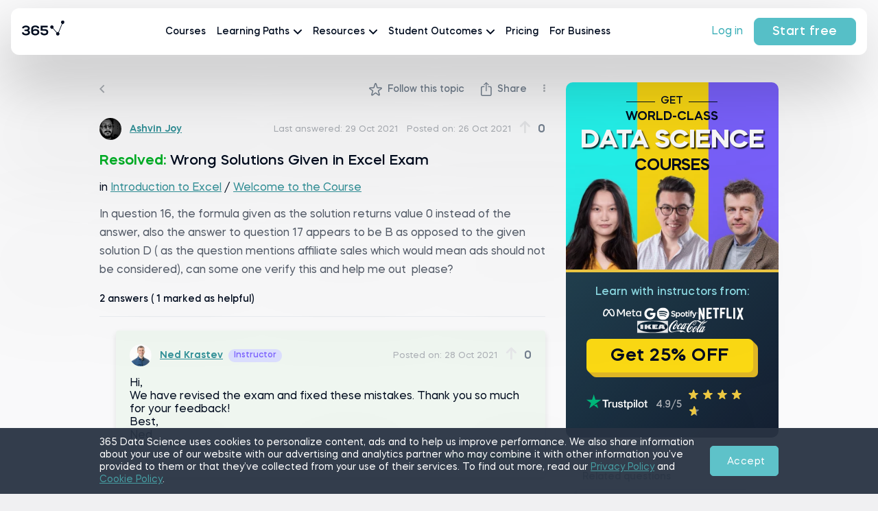

--- FILE ---
content_type: text/html; charset=utf-8
request_url: https://365datascience.com/question/wrong-solutions-given-in-excel-exam/
body_size: 69492
content:
<!doctype html>
<html data-n-head-ssr lang="en" data-n-head="%7B%22lang%22:%7B%22ssr%22:%22en%22%7D%7D">
  <head >
    <meta data-n-head="ssr" charset="utf-8"><meta data-n-head="ssr" name="viewport" content="width=device-width, initial-scale=1"><meta data-n-head="ssr" name="msapplication-TileColor" content="#000C1F"><meta data-n-head="ssr" name="msapplication-config" content="https://365datascience.com/browserconfig.xml"><meta data-n-head="ssr" name="theme-color" content="#000C1F"><meta data-n-head="ssr" name="robots" content="noindex, follow"><meta data-n-head="ssr" property="article:publisher" content="https://www.facebook.com/365DataScience/"><meta data-n-head="ssr" name="description" content="Find professional answers about &quot;Wrong Solutions Given in Excel Exam&quot; in 365 Data Science&#x27;s Q&amp;A Hub. Join today!"><meta data-n-head="ssr" property="og:type" content="article"><meta data-n-head="ssr" property="og:locale" content="en_US"><meta data-n-head="ssr" property="og:site_name" content="365 Data Science"><meta data-n-head="ssr" property="og:url" content="https://365datascience.com/question/wrong-solutions-given-in-excel-exam/"><meta data-n-head="ssr" property="og:title" content="Wrong Solutions Given in Excel Exam – Q&amp;A Hub – 365 Data Science"><meta data-n-head="ssr" property="og:description" content="Find professional answers about &quot;Wrong Solutions Given in Excel Exam&quot; in 365 Data Science&#x27;s Q&amp;A Hub. Join today!"><meta data-n-head="ssr" property="og:image" content="https://365datascience.com/resources/365-Data-Science-Open-Graph.png"><meta data-n-head="ssr" property="og:image:width" content="1200"><meta data-n-head="ssr" property="og:image:height" content="630"><meta data-n-head="ssr" name="twitter:card" content="summary_large_image"><meta data-n-head="ssr" name="twitter:creator" content="@365datascience"><meta data-n-head="ssr" name="twitter:site" content="@365datascience"><meta data-n-head="ssr" name="twitter:image" content="https://365datascience.com/resources/365-Data-Science-Open-Graph.png"><meta data-n-head="ssr" name="twitter:title" content="Wrong Solutions Given in Excel Exam – Q&amp;A Hub – 365 Data Science"><meta data-n-head="ssr" name="twitter:description" content="Find professional answers about &quot;Wrong Solutions Given in Excel Exam&quot; in 365 Data Science&#x27;s Q&amp;A Hub. Join today!"><title>Wrong Solutions Given in Excel Exam – Q&amp;A Hub – 365 Data Science</title><link data-n-head="ssr" rel="manifest" href="https://365datascience.com/site.webmanifest"><link data-n-head="ssr" rel="apple-touch-icon" sizes="180x180" href="https://365datascience.com/resources/favicons/apple-touch-icon.png"><link data-n-head="ssr" rel="apple-touch-icon" type="image/png" sizes="32x32" href="https://365datascience.com/resources/favicons/favicon-32x32.png"><link data-n-head="ssr" rel="apple-touch-icon" type="image/png" sizes="16x16" href="https://365datascience.com/resources/favicons/favicon-16x16.png"><link data-n-head="ssr" rel="mask-icon" href="https://365datascience.com/resources/favicons/safari-pinned-tab.svg" color="#5bbad5"><link data-n-head="ssr" rel="shortcut icon" href="https://365datascience.com/resources/favicons/favicon.ico"><link data-n-head="ssr" rel="icon" type="image/x-icon" href="https://365datascience.com/favicon.ico"><link data-n-head="ssr" rel="canonical" href="https://365datascience.com/question/wrong-solutions-given-in-excel-exam/"><script data-n-head="ssr" vmid="jsonld" type="application/ld+json">[{"@context":"https://schema.org","@graph":[{"@type":"WebSite","@id":"https://365datascience.com/#website","url":"https://365datascience.com/","name":"365 Data Science","description":"365datascience.com is an educational career website, designed for aspiring marketing analysts, BI analysts, data analysts and data scientists.","publisher":{"@id":"https://365datascience.com/#organization"},"inLanguage":"en-US","potentialAction":[]},{"@type":"WebPage","@id":"https://365datascience.com/#webpage","url":"https://365datascience.com/question/wrong-solutions-given-in-excel-exam/","name":"Wrong Solutions Given in Excel Exam","isPartOf":{"@id":"https://365datascience.com/#website"},"about":{"@id":"https://365datascience.com/#organization"},"datePublished":"2021-10-26T15:18:38.000Z","dateModified":"2021-10-29T10:37:17.000Z","description":"Find professional answers about &quot;Wrong Solutions Given in Excel Exam&quot; in 365 Data Science&#x27;s Q&amp;A Hub. Join today!","inLanguage":"en-US","potentialAction":[]},{"@context":"https://schema.org","@type":"QAPage","mainEntity":{"@type":"Question","name":"Wrong Solutions Given in Excel Exam","text":"In question 16, the formula given as the solution returns value 0 instead of the answer, also the answer to question 17 appears to be B as opposed to the given solution D ( as the question mentions affiliate sales which would mean ads should not be considered),&amp;nbsp;can some one verify this and help me out&amp;nbsp; please?\n","answerCount":2,"upvoteCount":0,"dateCreated":"","author":{"@type":"Person","name":"Ashvin Joy","url":"https://learn.365datascience.com/profile/ashvin-joy/"},"suggestedAnswer":[{"@type":"Answer","datePublished":"2021-10-29T10:37:17.000Z","text":"Thanks a bunch for looking into it.\n","upvoteCount":0,"url":"https://365datascience.com/question/wrong-solutions-given-in-excel-exam/#answer-5977","author":{"type":"Person","name":"Ashvin Joy","url":"https://learn.365datascience.com/profile/ashvin-joy/"}}],"datePublished":"2021-10-26T15:18:38.000Z","acceptedAnswer":{"@type":"Answer","datePublished":"2021-10-28T16:15:52.000Z","text":"Hi,\nWe have revised the exam and fixed these mistakes. Thank you so much for your feedback!\nBest,\nNed\n","upvoteCount":0,"url":"https://365datascience.com/question/wrong-solutions-given-in-excel-exam/#answer-5955","author":{"type":"Person","name":"Ned Krastev","url":"https://365datascience.com/instructors/ned-krastev/"}}}}]},{"@context":"https://schema.org","@type":"BreadcrumbList","itemListElement":[{"@type":"ListItem","position":1,"name":"Q&amp;A","item":"https://365datascience.com/qa-hub/"},{"@type":"ListItem","position":2,"name":"Wrong Solutions Given in Excel Exam – Q&amp;A Hub"}]}]</script><link rel="preload" href="https://365datascience.com/resources/assets/d5cd8f3.js" as="script"><link rel="preload" href="https://365datascience.com/resources/assets/ea0895d0-4648-4141-a8a1-c887f4193560/js/28de0fb.js" as="script"><link rel="preload" href="https://365datascience.com/resources/assets/ea0895d0-4648-4141-a8a1-c887f4193560/js/d3d84d3.js" as="script"><link rel="preload" href="https://365datascience.com/resources/assets/ea0895d0-4648-4141-a8a1-c887f4193560/css/50582e2.css" as="style"><link rel="preload" href="https://365datascience.com/resources/assets/ea0895d0-4648-4141-a8a1-c887f4193560/js/f016439.js" as="script"><link rel="preload" href="https://365datascience.com/resources/assets/fonts/MazzardH-Regular.woff2" as="font" type="font/woff2" crossorigin><link rel="preload" href="https://365datascience.com/resources/assets/fonts/MazzardH-Medium.woff2" as="font" type="font/woff2" crossorigin><link rel="preload" href="https://365datascience.com/resources/assets/fonts/MazzardH-SemiBold.woff2" as="font" type="font/woff2" crossorigin><link rel="preload" href="https://365datascience.com/resources/assets/fonts/MazzardH-Bold.woff2" as="font" type="font/woff2" crossorigin><link rel="preload" href="https://365datascience.com/resources/assets/fonts/MazzardH-ExtraBold.woff2" as="font" type="font/woff2" crossorigin><link rel="preload" href="https://365datascience.com/resources/assets/fonts/MazzardH-Black.woff2" as="font" type="font/woff2" crossorigin><link rel="preload" href="https://365datascience.com/resources/assets/ea0895d0-4648-4141-a8a1-c887f4193560/css/1ff669b.css" as="style"><link rel="preload" href="https://365datascience.com/resources/assets/ea0895d0-4648-4141-a8a1-c887f4193560/js/2e07e8e.js" as="script"><link rel="preload" href="https://365datascience.com/resources/assets/ea0895d0-4648-4141-a8a1-c887f4193560/js/9459a25.js" as="script"><link rel="preload" href="https://365datascience.com/resources/assets/ea0895d0-4648-4141-a8a1-c887f4193560/js/f9581b5.js" as="script"><link rel="preload" href="https://365datascience.com/resources/assets/ea0895d0-4648-4141-a8a1-c887f4193560/css/bc0b459.css" as="style"><link rel="preload" href="https://365datascience.com/resources/assets/ea0895d0-4648-4141-a8a1-c887f4193560/js/8e10342.js" as="script"><link rel="preload" href="https://365datascience.com/resources/assets/ea0895d0-4648-4141-a8a1-c887f4193560/css/13e9e9f.css" as="style"><link rel="preload" href="https://365datascience.com/resources/assets/ea0895d0-4648-4141-a8a1-c887f4193560/js/439f039.js" as="script"><link rel="preload" href="https://365datascience.com/resources/assets/ea0895d0-4648-4141-a8a1-c887f4193560/js/e23365e.js" as="script"><link rel="preload" href="https://365datascience.com/resources/assets/ea0895d0-4648-4141-a8a1-c887f4193560/css/015ea49.css" as="style"><link rel="preload" href="https://365datascience.com/resources/assets/ea0895d0-4648-4141-a8a1-c887f4193560/js/b6c4611.js" as="script"><link rel="preload" href="https://365datascience.com/resources/assets/ea0895d0-4648-4141-a8a1-c887f4193560/css/a6eb188.css" as="style"><link rel="preload" href="https://365datascience.com/resources/assets/ea0895d0-4648-4141-a8a1-c887f4193560/js/877bac4.js" as="script"><link rel="stylesheet" href="https://365datascience.com/resources/assets/ea0895d0-4648-4141-a8a1-c887f4193560/css/50582e2.css"><link rel="stylesheet" href="https://365datascience.com/resources/assets/ea0895d0-4648-4141-a8a1-c887f4193560/css/1ff669b.css"><link rel="stylesheet" href="https://365datascience.com/resources/assets/ea0895d0-4648-4141-a8a1-c887f4193560/css/bc0b459.css"><link rel="stylesheet" href="https://365datascience.com/resources/assets/ea0895d0-4648-4141-a8a1-c887f4193560/css/13e9e9f.css"><link rel="stylesheet" href="https://365datascience.com/resources/assets/ea0895d0-4648-4141-a8a1-c887f4193560/css/015ea49.css"><link rel="stylesheet" href="https://365datascience.com/resources/assets/ea0895d0-4648-4141-a8a1-c887f4193560/css/a6eb188.css">
    <script defer type="text/javascript">gtmContainer="GTM-54PHL9H",window.location.href.indexOf("365datascience.app")>-1&&(gtmContainer="GTM-KKCZ5KW"),window.location.href.indexOf("365financialanalyst.com")>-1&&(gtmContainer="GTM-P42DFJ7"),dataLayer=[],referrerOrigin=document.referrer,dataLayer.push({originalLocation:window.location.protocol+"//"+window.location.hostname+window.location.pathname+window.location.search});const cookies=document.cookie.split(";").reduce((e,t)=>{const[n,a]=t.split("=");return{...e,[n.trim()]:decodeURIComponent(a)}});if(cookies&&cookies.user){const e=JSON.parse(cookies.user);e&&e.user&&e.user.id&&dataLayer.push({"User-ID":"user"+e.user.id})}function decorateURL(e){var t=null;return"function"==typeof ga&&ga&&ga((function(){var e=ga.getAll();t=e[0].get("linkerParam")})),t?e+"?"+t:e}if(function(e,t,n,a,o){e[a]=e[a]||[],e[a].push({"gtm.start":(new Date).getTime(),event:"gtm.js"});var r=t.getElementsByTagName(n)[0],i=t.createElement(n);i.async=!0,i.src="https://www.googletagmanager.com/gtm.js?id="+o,r.parentNode.insertBefore(i,r)}(window,document,"script","dataLayer",gtmContainer),function(e,t,n,a,o,r,i){e[n]=e[n]||function(){(e[n].q=e[n].q||[]).push(arguments)},(r=t.createElement(a)).async=1,r.src="https://www.clarity.ms/tag/q8pze82887",(i=t.getElementsByTagName(a)[0]).parentNode.insertBefore(r,i)}(window,document,"clarity","script"),window.location.href.indexOf("/thank-you/")>-1){var _ubaq=_ubaq||[];_ubaq.push(["trackGoal","convert"]),function(){var e=document.createElement("script");e.type="text/javascript",e.src=("https:"==document.location.protocol?"https://":"http://")+"d3pkntwtp2ukl5.cloudfront.net/uba.js";var t=document.getElementsByTagName("script")[0];t.parentNode.insertBefore(e,t)}()}(window.location.href.includes("365datascience")||window.location.href.includes("365financialanalyst"))&&function(){var e="analytics",t=window[e]=window[e]||[];if(!t.initialize)if(t.invoked)window.console&&console.error&&console.error("Segment snippet included twice.");else{t.invoked=!0,t.methods=["trackSubmit","trackClick","trackLink","trackForm","pageview","identify","reset","group","track","ready","alias","debug","page","screen","once","off","on","addSourceMiddleware","addIntegrationMiddleware","setAnonymousId","addDestinationMiddleware","register"],t.factory=function(n){return function(){if(window[e].initialized)return window[e][n].apply(window[e],arguments);var a=Array.prototype.slice.call(arguments);if(["track","screen","alias","group","page","identify"].indexOf(n)>-1){var o=document.querySelector("link[rel='canonical']");a.push({__t:"bpc",c:o&&o.getAttribute("href")||void 0,p:location.pathname,u:location.href,s:location.search,t:document.title,r:document.referrer})}return a.unshift(n),t.push(a),t}};for(var n=0;n<t.methods.length;n++){var a=t.methods[n];t[a]=t.factory(a)}t.load=function(n,a){var o=document.createElement("script");o.type="text/javascript",o.async=!0,o.setAttribute("data-global-segment-analytics-key",e),o.src="https://cdn.segment.com/analytics.js/v1/"+n+"/analytics.min.js";var r=document.getElementsByTagName("script")[0];r.parentNode.insertBefore(o,r),t._loadOptions=a},t._writeKey="g3J1rdbj0ww0aDrAPYYNAqkLKlzjKjMK",t.SNIPPET_VERSION="5.2.0",void 0!==t&&t.load("g3J1rdbj0ww0aDrAPYYNAqkLKlzjKjMK")}}()</script>
  </head>
  <body >
    <div data-server-rendered="true" id="__app"><!----><div id="__layout"><div><!----> <div class="header ds" data-v-597f5e1c><a href="/" title="365 Data Science" data-event="main_menu_v2_logo.click" class="logo nuxt-link-active ds" data-v-597f5e1c><svg viewBox="0 0 180 36" fill="none" xmlns="http://www.w3.org/2000/svg" class="svg-logo" data-v-597f5e1c><path d="M68.995 23.37h-5.61V9.399h5.61c2.07 0 3.802.677 5.196 2.029 1.394 1.352 2.09 3.008 2.09 4.968s-.696 3.616-2.09 4.968c-1.38 1.338-3.112 2.008-5.196 2.008zm0-11.695H65.85v9.419h3.146c1.339 0 2.457-.449 3.354-1.346.91-.91 1.366-2.028 1.366-3.353 0-1.339-.455-2.457-1.366-3.354-.91-.91-2.029-1.366-3.354-1.366zm8.958 7.038c0-1.393.435-2.56 1.304-3.498.87-.952 1.953-1.428 3.25-1.428 1.077 0 2.015.338 2.816 1.014v-.745h2.215v9.315h-2.215v-.745c-.8.676-1.74 1.014-2.816 1.014-1.297 0-2.38-.47-3.25-1.408-.869-.938-1.304-2.111-1.304-3.519zm7.328 0c0-.745-.241-1.38-.724-1.904a2.326 2.326 0 00-1.78-.787c-.704 0-1.298.263-1.78.787-.484.524-.725 1.16-.725 1.904 0 .76.241 1.401.724 1.925.47.511 1.063.766 1.78.766.718 0 1.312-.255 1.78-.766.484-.524.725-1.166.725-1.925zm3.788-2.711v-1.946h1.324v-1.822h2.236v1.822h2.401v1.946H92.63V20.1c0 .331.11.607.331.828.221.207.49.31.808.31h1.262v2.133h-1.449c-.883 0-1.642-.283-2.277-.849a2.745 2.745 0 01-.91-2.09v-4.43h-1.325zm7.416 2.711c0-1.393.434-2.56 1.304-3.498.87-.952 1.953-1.428 3.25-1.428 1.076 0 2.015.338 2.815 1.014v-.745h2.215v9.315h-2.215v-.745c-.8.676-1.739 1.014-2.815 1.014-1.297 0-2.38-.47-3.25-1.408-.87-.938-1.304-2.111-1.304-3.519zm7.328 0c0-.745-.242-1.38-.725-1.904a2.325 2.325 0 00-1.78-.787c-.704 0-1.297.263-1.78.787-.483.524-.725 1.16-.725 1.904 0 .76.242 1.401.725 1.925.469.511 1.062.766 1.78.766.717 0 1.311-.255 1.78-.766.483-.524.725-1.166.725-1.925zm14.447-6.458l-2.442.724c-.124-.427-.414-.78-.87-1.055-.455-.29-.979-.435-1.573-.435-.648 0-1.2.159-1.656.476-.441.304-.662.69-.662 1.16-.069.455.262.876.993 1.262.166.083.414.186.746.31a30.01 30.01 0 001.904.56c.869.248 1.573.51 2.111.786 1.215.621 1.87 1.697 1.967 3.23 0 1.324-.483 2.387-1.449 3.187-.952.787-2.187 1.18-3.705 1.18-1.38 0-2.553-.317-3.519-.952-.966-.635-1.594-1.442-1.884-2.422l2.443-.725c.11.497.434.911.972 1.242.552.331 1.215.497 1.988.497.759 0 1.393-.166 1.904-.497.524-.345.787-.78.787-1.304s-.283-.945-.849-1.262c-.4-.221-.918-.421-1.553-.6-1.656-.47-2.801-.877-3.436-1.222-1.256-.718-1.883-1.753-1.883-3.105 0-1.242.441-2.243 1.324-3.002.897-.772 2.036-1.159 3.416-1.159 1.242 0 2.304.297 3.188.89.897.594 1.476 1.339 1.738 2.236zm11.636 4.595l-2.257.683a2.393 2.393 0 00-.931-1.097 2.515 2.515 0 00-1.429-.414c-.717 0-1.338.263-1.863.787-.496.51-.745 1.145-.745 1.904 0 .76.249 1.401.745 1.925.511.511 1.132.766 1.863.766.539 0 1.015-.138 1.429-.414.428-.276.738-.641.931-1.097l2.257.663a4.703 4.703 0 01-1.801 2.256c-.815.552-1.753.828-2.816.828-1.407 0-2.58-.47-3.519-1.408-.938-.938-1.407-2.111-1.407-3.519 0-1.407.469-2.58 1.407-3.519.939-.938 2.112-1.407 3.519-1.407 1.049 0 1.988.276 2.816.828a4.715 4.715 0 011.801 2.235zm3.968 6.52h-2.236v-9.314h2.236v9.315zm-2.526-12.274a1.38 1.38 0 011.408-1.428c.4 0 .738.137 1.014.413.276.263.414.6.414 1.015 0 .4-.138.738-.414 1.014a1.417 1.417 0 01-1.014.393c-.4 0-.738-.13-1.014-.393a1.415 1.415 0 01-.394-1.014zm14.182 8.445h-7.39c.166.607.497 1.104.994 1.49.496.373 1.076.56 1.738.56.897 0 1.622-.332 2.174-.994l2.173.642a4.595 4.595 0 01-1.801 1.76c-.759.427-1.607.64-2.546.64-1.421 0-2.622-.468-3.601-1.407-.966-.924-1.449-2.097-1.449-3.519 0-1.393.469-2.56 1.407-3.498.925-.952 2.091-1.428 3.498-1.428 1.38 0 2.533.476 3.457 1.428.939.938 1.408 2.105 1.408 3.498 0 .29-.021.566-.062.828zm-7.369-1.739h5.133a2.743 2.743 0 00-.973-1.407 2.552 2.552 0 00-1.635-.559c-.593 0-1.125.186-1.594.559a2.678 2.678 0 00-.931 1.407zm9.239 5.569v-9.315h2.236v1.138c.69-.938 1.621-1.407 2.794-1.407 1.063 0 1.939.345 2.629 1.035.704.676 1.056 1.538 1.056 2.587v5.962h-2.236v-5.32c0-.607-.2-1.111-.6-1.511-.4-.414-.904-.621-1.511-.621-.594 0-1.097.207-1.511.62a2.057 2.057 0 00-.621 1.512v5.32h-2.236zm20.195-6.52l-2.256.682a2.4 2.4 0 00-.932-1.097 2.514 2.514 0 00-1.428-.414c-.718 0-1.339.263-1.863.787-.497.51-.745 1.145-.745 1.904 0 .76.248 1.401.745 1.925.51.511 1.131.766 1.863.766.538 0 1.014-.138 1.428-.414a2.4 2.4 0 00.932-1.097l2.256.663a4.703 4.703 0 01-1.801 2.256c-.814.552-1.753.828-2.815.828-1.408 0-2.581-.47-3.519-1.408-.939-.938-1.408-2.111-1.408-3.519 0-1.407.469-2.58 1.408-3.519.938-.938 2.111-1.407 3.519-1.407 1.049 0 1.987.276 2.815.828a4.715 4.715 0 011.801 2.235zm11.089 2.69h-7.39c.165.607.497 1.104.993 1.49.497.373 1.077.56 1.739.56.897 0 1.622-.332 2.174-.994l2.173.642a4.602 4.602 0 01-1.801 1.76c-.759.427-1.607.64-2.546.64-1.421 0-2.622-.468-3.602-1.407-.966-.924-1.449-2.097-1.449-3.519 0-1.393.47-2.56 1.408-3.498.925-.952 2.091-1.428 3.498-1.428 1.38 0 2.533.476 3.457 1.428.939.938 1.408 2.105 1.408 3.498 0 .29-.021.566-.062.828zm-7.369-1.739h5.133a2.749 2.749 0 00-.973-1.407 2.552 2.552 0 00-1.635-.559c-.593 0-1.125.186-1.594.559a2.678 2.678 0 00-.931 1.407z" fill="currentColor" class="logo-ds-name" data-v-597f5e1c></path><path d="M3.734 17.293v-2.138h2.038c1.434 0 2.948-.376 2.968-1.662 0-.792-.646-1.84-2.907-1.84-1.252 0-2.947.435-2.947 1.701H.222c0-2.988 3.028-4.076 5.632-4.076 2.664 0 5.53 1.266 5.55 4.215 0 1.088-.726 2.355-1.957 2.73 1.352.436 2.3 1.742 2.3 2.91 0 3.384-3.249 4.393-5.974 4.393-2.685 0-5.753-1.108-5.773-4.255h2.685c0 1.425 1.958 1.92 3.108 1.92 1.353 0 3.15-.554 3.15-2.038 0-.831-.465-1.86-3.009-1.86h-2.2zM16.208 13.73v2.078c.626-.95 2.16-1.465 3.27-1.465 2.846 0 5.834 1.167 5.834 4.611 0 3.068-3.008 4.591-5.853 4.591-2.887 0-5.894-1.523-5.894-4.63V13.75c0-3.088 2.906-4.532 5.813-4.532 3.068 0 5.793 1.188 5.793 4.097h-2.664c0-1.227-1.575-1.841-3.089-1.841-1.594-.02-3.21.831-3.21 2.335v-.08zm6.46 5.224c0-1.524-1.413-2.334-3.19-2.334-1.776 0-3.29.791-3.27 2.334.02 1.524 1.514 2.256 3.25 2.256 1.677 0 3.21-.732 3.21-2.256zM37.606 11.948h-7.631v2.434h2.746c3.008 0 5.693 1.207 5.673 4.453 0 3.147-2.685 4.65-5.531 4.65-3.109 0-5.773-1.088-5.794-4.334h2.644c0 1.524 1.776 1.92 3.108 1.92 1.292 0 2.927-.594 2.927-2.236.02-1.563-1.574-2.019-3.027-2.019h-5.349V9.494h10.234v2.454zM59.3 1.933a2.484 2.484 0 00-1.194 4.661l-5.038 12.347a2.486 2.486 0 00-2.091.216l-5.356-6.13a2.48 2.48 0 10-.662.579l5.356 6.13c-.353.44-.545.988-.545 1.552 0 1.371.975 2.483 2.484 2.483s2.484-1.112 2.484-2.483a2.478 2.478 0 00-.898-1.912l5.102-12.502a2.484 2.484 0 10.358-4.941z" fill="currentColor" data-v-597f5e1c></path></svg></a> <nav class="show" data-v-597f5e1c><ul data-v-597f5e1c><li data-v-597f5e1c><a href="/courses/" title="Courses" data-event="main_menu_v2_courses.click" class="link" data-v-597f5e1c>
          Courses
        </a></li> <li data-v-597f5e1c><span class="link" data-v-597f5e1c>
          Learning Paths <svg width="12" viewBox="0 0 12 7" fill="none" xmlns="http://www.w3.org/2000/svg" data-v-597f5e1c data-v-597f5e1c><path d="M11 1L6 6 1 1" stroke="currentColor" stroke-width="2" stroke-linecap="round" stroke-linejoin="round" data-v-597f5e1c data-v-597f5e1c></path></svg></span> <div class="submenu" data-v-597f5e1c><span class="submenu-header-mobile" data-v-597f5e1c><span class="title" data-v-597f5e1c><svg width="12" viewBox="0 0 12 7" fill="none" xmlns="http://www.w3.org/2000/svg" data-v-597f5e1c data-v-597f5e1c><path d="M11 1L6 6 1 1" stroke="currentColor" stroke-width="2" stroke-linecap="round" stroke-linejoin="round" data-v-597f5e1c data-v-597f5e1c></path></svg>Learning Paths
            </span></span> <ul data-v-597f5e1c><li data-v-597f5e1c><span class="link" data-v-597f5e1c>
                Career Paths <svg width="12" viewBox="0 0 12 7" fill="none" xmlns="http://www.w3.org/2000/svg" data-v-597f5e1c data-v-597f5e1c><path d="M11 1L6 6 1 1" stroke="currentColor" stroke-width="2" stroke-linecap="round" stroke-linejoin="round" data-v-597f5e1c data-v-597f5e1c></path></svg></span> <div class="submenu" data-v-597f5e1c><span class="submenu-header-mobile" data-v-597f5e1c><span class="title" data-v-597f5e1c><svg width="12" viewBox="0 0 12 7" fill="none" xmlns="http://www.w3.org/2000/svg" data-v-597f5e1c data-v-597f5e1c><path d="M11 1L6 6 1 1" stroke="currentColor" stroke-width="2" stroke-linecap="round" stroke-linejoin="round" data-v-597f5e1c data-v-597f5e1c></path></svg>Career Paths
                  </span> <a href="/career-tracks/" target="_self" data-event="main_menu_v2_see_all_career_paths.click" class="btn-arrow animate-text" data-v-597f5e1c><span>See all</span> <svg width="20" height="20" fill="none" xmlns="http://www.w3.org/2000/svg" class="arrow"><path d="M3.125 10h13.75M11.25 4.375L16.875 10l-5.625 5.625" stroke="#56BFC7" stroke-width="2" stroke-linecap="round" stroke-linejoin="round"></path></svg></a></span> <div class="submenu-header" data-v-597f5e1c><span data-v-597f5e1c>Career Paths</span> <a href="/career-tracks/" target="_self" data-event="main_menu_v2_see_all_career_paths.click" class="btn-arrow animate-text" data-v-597f5e1c><span>See all</span> <svg width="20" height="20" fill="none" xmlns="http://www.w3.org/2000/svg" class="arrow"><path d="M3.125 10h13.75M11.25 4.375L16.875 10l-5.625 5.625" stroke="#56BFC7" stroke-width="2" stroke-linecap="round" stroke-linejoin="round"></path></svg></a></div> <div class="submenu-body" data-v-597f5e1c><ul data-v-597f5e1c><li data-v-597f5e1c><a href="/career-tracks/data-analyst/" title="Data analyst Career Track" data-event="main_menu_v2_data-analyst.click" class="link" data-v-597f5e1c><svg viewBox="0 0 24 24" fill="none" xmlns="http://www.w3.org/2000/svg" class="icon" data-v-597f5e1c><path d="M23.854 23.146l-6.443-6.443a9.949 9.949 0 002.596-6.697c-.001-5.514-4.487-10-10.001-10-5.514 0-10 4.486-10 10s4.486 10 10 10a9.949 9.949 0 006.697-2.596l6.443 6.443a.498.498 0 00.708 0 .5.5 0 000-.707zm-13.848-4.14c-4.962 0-9-4.038-9-9 0-4.964 4.037-9 9-9s9 4.037 9 9-4.038 9-9 9zM14.5 6.998c-.827 0-1.5.673-1.5 1.5V13h-1.5V6.5c0-.827-.673-1.5-1.5-1.5s-1.5.673-1.5 1.5V13H7V9.5C7 8.672 6.327 8 5.5 8S4 8.672 4 9.5v3c0 .827.673 1.5 1.5 1.5h9c.827 0 1.5-.673 1.5-1.5v-4c0-.827-.673-1.5-1.5-1.5zM6 13h-.5a.5.5 0 01-.5-.5v-3a.5.5 0 011 0V13zm3.5-6.5a.5.5 0 011 0V13h-1V6.5zm5.5 6a.5.5 0 01-.5.5H14V8.5a.5.5 0 011 0v4z" fill="currentColor" data-v-597f5e1c></path></svg>
                        Data analyst
                      </a></li><li data-v-597f5e1c><a href="/career-tracks/data-scientist/" title="Data scientist Career Track" data-event="main_menu_v2_data-scientist.click" class="link" data-v-597f5e1c><svg viewBox="0 0 24 24" fill="none" xmlns="http://www.w3.org/2000/svg" class="icon" data-v-597f5e1c><path d="M21.5 19c-.578 0-1.111.198-1.535.529l-6.317-5.751c.224-.374.352-.811.352-1.278a2.504 2.504 0 00-1.53-2.304L13.509 5a2.504 2.504 0 002.44-2h3.1c.232 1.14 1.242 2 2.45 2 1.379 0 2.5-1.121 2.5-2.5S22.878 0 21.499 0c-1.208 0-2.218.86-2.45 2h-3.1a2.504 2.504 0 00-2.45-2 2.503 2.503 0 00-2.5 2.5c0 1.035.631 1.924 1.529 2.304L11.489 10a2.505 2.505 0 00-2.44 2h-4.1a2.504 2.504 0 00-2.45-2 2.503 2.503 0 00-2.501 2.5c0 1.379 1.122 2.5 2.5 2.5 1.207 0 2.217-.86 2.45-2H9.05c.232 1.14 1.242 2 2.45 2 .551 0 1.06-.179 1.474-.482l6.34 5.771A2.502 2.502 0 0021.499 24c1.379 0 2.5-1.121 2.5-2.5S22.879 19 21.5 19zm0-18c.827 0 1.5.673 1.5 1.5S22.327 4 21.5 4 20 3.327 20 2.5 20.673 1 21.5 1zM12 2.5c0-.827.673-1.5 1.5-1.5s1.5.673 1.5 1.5S14.327 4 13.5 4 12 3.327 12 2.5zM2.5 14c-.827 0-1.5-.673-1.5-1.5S1.673 11 2.5 11s1.5.673 1.5 1.5S3.327 14 2.5 14zm7.5-1.5c0-.827.673-1.5 1.5-1.5s1.5.673 1.5 1.5-.673 1.5-1.5 1.5-1.5-.673-1.5-1.5zM21.5 23c-.827 0-1.5-.673-1.5-1.5 0-.307.093-.593.252-.83a.495.495 0 00.217-.257A1.496 1.496 0 0121.501 20c.827 0 1.5.673 1.5 1.5S22.327 23 21.5 23zM5 21a1 1 0 11-2 0 1 1 0 012 0zm19-9a1 1 0 11-2 0 1 1 0 012 0zM12 23a1 1 0 11-2 0 1 1 0 012 0zM0 1a1 1 0 112 0 1 1 0 01-2 0zm4 4a1 1 0 112 0 1 1 0 01-2 0z" fill="currentColor" data-v-597f5e1c></path></svg>
                        Data scientist
                      </a></li><li data-v-597f5e1c><a href="/career-tracks/business-analyst/" title="Business analyst Career Track" data-event="main_menu_v2_business-analyst.click" class="link" data-v-597f5e1c><svg viewBox="0 0 24 24" fill="none" xmlns="http://www.w3.org/2000/svg" class="icon" data-v-597f5e1c><path d="M17.855 6.148a.501.501 0 00-.707-.004l-4.17 4.122A1.97 1.97 0 0012 10c-1.103 0-2 .897-2 2s.897 2 2 2 2-.897 2-2c0-.383-.113-.737-.3-1.041l4.152-4.104a.5.5 0 00.004-.707h-.001zM12 13a1.001 1.001 0 010-2 1.001 1.001 0 010 2zm12-1c0 2.436-.726 4.781-2.1 6.783a.5.5 0 11-.824-.566A10.935 10.935 0 0023 12c0-6.065-4.935-11-11-11S1 5.935 1 12c0 2.233.665 4.383 1.924 6.217a.5.5 0 11-.824.566A11.936 11.936 0 010 12C0 5.383 5.383 0 12 0s12 5.383 12 12zm-4.666-3.2c.37.847.588 1.745.648 2.667a.5.5 0 01-.467.532h-.033a.5.5 0 01-.498-.467 6.964 6.964 0 00-.566-2.333.5.5 0 01.916-.4V8.8zM5.016 11.533a.5.5 0 01-.498.467h-.034a.5.5 0 01-.466-.532C4.293 7.28 7.799 4.001 12 4.001c1.112 0 2.188.224 3.2.666a.5.5 0 01-.4.916 6.958 6.958 0 00-2.8-.582c-3.676 0-6.744 2.87-6.984 6.533v-.001zM19 16.5v7a.5.5 0 01-1 0v-7a.5.5 0 011 0zm-5-.5h-1c-.827 0-1.5.673-1.5 1.5v6a.5.5 0 001 0V21H14c1.379 0 2.5-1.121 2.5-2.5S15.379 16 14 16zm0 4h-1.5v-2.5c0-.275.225-.5.5-.5h1c.827 0 1.5.673 1.5 1.5S14.827 20 14 20zm-3.784 3.299a.501.501 0 01-.916.402L7.893 20.5H6v3a.5.5 0 01-1 0v-7a.5.5 0 011 0v3h1.64l1.675-3.23a.5.5 0 11.887.461l-1.558 2.992 1.572 3.576z" fill="currentColor" data-v-597f5e1c></path></svg>
                        Business analyst
                      </a></li><li data-v-597f5e1c><a href="/career-tracks/senior-data-analyst/" title="Senior data analyst Career Track" data-event="main_menu_v2_senior-data analyst.click" class="link" data-v-597f5e1c><svg viewBox="0 0 24 24" fill="none" xmlns="http://www.w3.org/2000/svg" class="icon" data-v-597f5e1c><path d="M23.854 23.854a.498.498 0 01-.708 0l-6.449-6.449A9.949 9.949 0 0110 20.001C4.486 20 0 15.514 0 10 0 4.486 4.486 0 10 0c2.247 0 4.369.728 6.139 2.105a.5.5 0 11-.615.789A8.908 8.908 0 0010.001 1C5.037 1 1 5.038 1 10c0 1.654.456 3.201 1.239 4.534l4.716-5.585a1.436 1.436 0 012.112-.089l2.07 2.07a.463.463 0 00.324.127.429.429 0 00.312-.149L21.123.172a.5.5 0 01.754.656l-9.348 10.737a1.433 1.433 0 01-2.098.073l-2.07-2.071a.423.423 0 00-.327-.127.431.431 0 00-.314.154l-4.892 5.815c1.644 2.175 4.242 3.59 7.173 3.59 4.963 0 9-4.038 9-9 0-.805-.105-1.602-.314-2.369a.5.5 0 01.965-.263c.232.852.35 1.737.35 2.631a9.949 9.949 0 01-2.596 6.697l6.449 6.449a.5.5 0 010 .707l-.001.003z" fill="currentColor" data-v-597f5e1c></path></svg>
                        Senior data analyst
                      </a></li><li data-v-597f5e1c><a href="/career-tracks/senior-data-scientist/" title="Senior data scientist Career Track" data-event="main_menu_v2_senior-data scientist.click" class="link" data-v-597f5e1c><svg viewBox="0 0 24 24" fill="none" xmlns="http://www.w3.org/2000/svg" class="icon" data-v-597f5e1c><path d="M12.19 8.29c-2.158 0-3.785.815-3.785 1.896v3.434c0 1.08 1.627 1.896 3.785 1.896 2.158 0 3.785-.815 3.785-1.896v-3.434c0-1.081-1.627-1.896-3.785-1.896zm3.082 3.613c0 .563-1.318 1.193-3.082 1.193-1.764 0-3.082-.63-3.082-1.193v-.588c1.469 1.026 4.696 1.026 6.164 0v.588zm-3.082-2.91c1.764 0 3.082.63 3.082 1.193 0 .563-1.318 1.194-3.082 1.194-1.764 0-3.082-.63-3.082-1.194 0-.563 1.318-1.193 3.082-1.193zm0 5.82c-1.764 0-3.082-.63-3.082-1.194v-.588c1.469 1.027 4.696 1.026 6.164 0v.588c0 .564-1.318 1.194-3.082 1.194z" fill="currentColor" data-v-597f5e1c></path><path d="M22.891 14.566c0-.64-.567-1.135-1.204-1.044-.3-.51-.654-1.02-1.054-1.523 1.448-1.828 2.861-4.502 1.639-6.421a2.92 2.92 0 00-.876-.874 1.056 1.056 0 00-1.948-.658c-.87-.109-1.868-.058-2.976.15-1.06-2.641-2.61-4.15-4.282-4.15-.555 0-1.1.165-1.622.49a1.056 1.056 0 00-1.465 1.43c-.475.655-.87 1.417-1.194 2.23-2.798-.525-4.902-.028-5.8 1.382-.34.534-.492 1.169-.453 1.888a1.055 1.055 0 00.51 1.98c.356.822.887 1.68 1.582 2.554-3.555 4.476-2.244 7.593 1.305 7.968.133.43.534.742 1.007.742.486 0 .896-.33 1.018-.777.273-.033.55-.076.831-.128 1.06 2.64 2.61 4.148 4.282 4.148.386 0 .77-.08 1.143-.239.181.15.414.24.667.24a1.056 1.056 0 00.954-1.505c.577-.683 1.086-1.57 1.517-2.645 2.075.387 4.69.36 5.8-1.382.513-.805.596-1.855.243-3.05.23-.193.376-.483.376-.806zm-.703 0a.352.352 0 11-.704 0 .352.352 0 01.704 0zm-1.841-10.32a.352.352 0 11-.001.703.352.352 0 010-.704zm-1.045.49a1.056 1.056 0 001.788.608c.242.172.44.377.589.611.788 1.237.223 3.271-1.506 5.49a20.872 20.872 0 00-2.532-2.434c-.175-1.469-.481-2.88-.92-4.146.954-.169 1.833-.213 2.58-.129zm-3.276 14.256a18.244 18.244 0 01-3.002-.999 25.816 25.816 0 003.823-2.382 18.532 18.532 0 01-.82 3.381zm-3.833-1.373a24.937 24.937 0 01-4.786-2.994 25 25 0 01-.001-5.25 24.93 24.93 0 014.785-2.993 24.973 24.973 0 014.783 2.995 25.014 25.014 0 010 5.246 25.018 25.018 0 01-4.781 2.996zm-3.838 1.374a18.535 18.535 0 01-.821-3.38 25.76 25.76 0 003.827 2.381 18.069 18.069 0 01-3.006 1zm-1.713-5.006A19.337 19.337 0 014.66 12a19.364 19.364 0 011.982-1.987 25.984 25.984 0 000 3.974zm1.713-8.979a18.21 18.21 0 013.004.998 25.741 25.741 0 00-3.826 2.382c.181-1.196.455-2.34.822-3.38zm7.671 0c.367 1.038.64 2.183.822 3.381a25.815 25.815 0 00-3.826-2.382 18.242 18.242 0 013.004-.999zm1.713 5.006A19.35 19.35 0 0119.722 12a19.335 19.335 0 01-1.983 1.986 25.85 25.85 0 000-3.97zm-1.966-5.67c-1.17.28-2.382.712-3.583 1.262a19.603 19.603 0 00-3.583-1.26 9.665 9.665 0 011.035-1.927A1.056 1.056 0 0011.01 1.09c.387-.226.783-.34 1.18-.34 1.348 0 2.641 1.305 3.583 3.595zm-5.76-3.264a.352.352 0 11-.001.704.352.352 0 010-.704zM1.811 8.39a.352.352 0 11.703.001.352.352 0 01-.703 0zm.543-1.036c-.017-.54.099-1.009.347-1.399.724-1.136 2.52-1.526 4.958-1.09-.471 1.369-.763 2.832-.92 4.145a20.851 20.851 0 00-2.532 2.437c-.6-.77-1.063-1.521-1.38-2.24a1.053 1.053 0 00-.473-1.853zm.347 10.69c-.788-1.236-.223-3.271 1.506-5.49.738.849 1.596 1.67 2.532 2.436.172 1.442.473 2.854.92 4.145-.214.038-.426.07-.635.096a1.056 1.056 0 00-1.944.033c-.848-.097-1.854-.395-2.379-1.22zm3.358 1.963a.352.352 0 110-.704.352.352 0 010 .704zm2.548-.351a19.507 19.507 0 003.584-1.261c1.202.55 2.413.981 3.581 1.26-.38.92-.828 1.701-1.316 2.293a1.056 1.056 0 00-1.49 1.156 2.183 2.183 0 01-.776.146c-1.348 0-2.64-1.304-3.583-3.594zm5.393 3.594a.352.352 0 010-.703.352.352 0 010 .703zm7.678-5.205c-.724 1.136-2.52 1.526-4.958 1.09.438-1.265.744-2.676.92-4.147a20.86 20.86 0 002.532-2.436c.336.43.634.864.89 1.298a1.055 1.055 0 00.79 1.77c.278.972.22 1.806-.174 2.425z" fill="currentColor" data-v-597f5e1c></path></svg>
                        Senior data scientist
                      </a></li></ul><ul data-v-597f5e1c><li data-v-597f5e1c><a href="/career-tracks/tableau-developer/" title="Tableau developer Career Track" data-event="main_menu_v2_tableau-developer.click" class="link" data-v-597f5e1c><svg viewBox="0 0 25 24" fill="none" xmlns="http://www.w3.org/2000/svg" class="icon" data-v-597f5e1c><path d="M21.5 5.5a.5.5 0 01-.5.5h-3a.5.5 0 010-1h3a.5.5 0 01.5.5zM21 8h-3a.5.5 0 000 1h3a.5.5 0 000-1zm0 3h-3a.5.5 0 000 1h3a.5.5 0 000-1zm0 3h-3a.5.5 0 000 1h3a.5.5 0 000-1zm-5.5-4a5.982 5.982 0 01-1.75 4.231c-.003.003-.004.008-.008.011-.004.003-.008.004-.011.008A5.98 5.98 0 019.5 16c-3.309 0-6-2.691-6-6s2.691-6 6-6 6 2.691 6 6zM10 5.051v4.535c0 .131.054.26.146.354l3.207 3.207c.705-.862 1.146-1.948 1.146-3.146 0-2.586-1.98-4.694-4.5-4.949L10 5.051zM9.5 15c1.198 0 2.284-.441 3.146-1.146l-3.207-3.207A1.49 1.49 0 019 9.586V5.051C6.48 5.306 4.5 7.415 4.5 10c0 2.757 2.243 5 5 5zm15-9.5v9c0 2.481-2.019 4.5-4.5 4.5h-7v3h5a.5.5 0 010 1H7a.5.5 0 010-1h5v-3H5a4.505 4.505 0 01-4.5-4.5v-9C.5 3.019 2.519 1 5 1h15c2.481 0 4.5 2.019 4.5 4.5zm-1 0C23.5 3.57 21.93 2 20 2H5C3.07 2 1.5 3.57 1.5 5.5v9C1.5 16.43 3.07 18 5 18h15c1.93 0 3.5-1.57 3.5-3.5v-9z" fill="currentColor" data-v-597f5e1c></path></svg>
                        Tableau developer
                      </a></li><li data-v-597f5e1c><a href="/career-tracks/power-bi-developer/" title="Power BI developer Career Track" data-event="main_menu_v2_power-bi developer.click" class="link" data-v-597f5e1c><svg viewBox="0 0 25 24" fill="none" xmlns="http://www.w3.org/2000/svg" class="icon" data-v-597f5e1c><path d="M22.946 3.844H2.054c-2.068.03-2.076-3.4 0-3.37h20.892c2.068-.03 2.076 3.4 0 3.37zM2.054 1.44c-.814-.012-.817 1.45 0 1.438h20.892a.6.6 0 00.599-.599c.053-.399-.143-.845-.6-.84H2.056zM22.946 18.317H2.054c-2.068.03-2.076-3.4 0-3.37h20.892c2.068-.03 2.076 3.4 0 3.37zM2.054 15.912c-.814-.011-.817 1.45 0 1.439h20.892a.6.6 0 00.599-.6c.053-.398-.143-.844-.6-.839H2.056z" fill="currentColor" data-v-597f5e1c></path><path d="M22.517 15.912H2.484A.483.483 0 012 15.429V3.36c0-.266.216-.483.483-.483h20.033c.266 0 .483.217.483.483V15.43a.483.483 0 01-.483.483zm-19.55-.966h19.067V3.843H2.967v11.103zM12.5 20.496a.483.483 0 01-.482-.483v-1.975a.483.483 0 01.965 0v1.975a.483.483 0 01-.482.483z" fill="currentColor" data-v-597f5e1c></path><path d="M12.5 23.528a1.926 1.926 0 01-1.924-1.923c0-1.061.863-1.924 1.924-1.924 1.06 0 1.924.863 1.924 1.924 0 1.06-.863 1.923-1.924 1.923zm0-2.881a.96.96 0 000 1.916.96.96 0 000-1.916zM9.474 7.636h-3.73a.483.483 0 010-.966h3.73a.483.483 0 010 .966zM10.704 9.878h-4.96a.483.483 0 010-.965h4.96a.483.483 0 010 .965zM9.871 12.12H5.745a.483.483 0 010-.966H9.87a.483.483 0 010 .966z" fill="currentColor" data-v-597f5e1c></path><rect x="14" y="8.5" width="2" height="3" rx=".5" stroke="currentColor" data-v-597f5e1c></rect><rect x="18" y="6.5" width="2" height="5" rx=".5" stroke="currentColor" data-v-597f5e1c></rect></svg>
                        Power BI developer
                      </a></li><li data-v-597f5e1c><a href="/career-tracks/data-engineer/" title="Data engineer Career Track" data-event="main_menu_v2_data-engineer.click" class="link" data-v-597f5e1c><svg viewBox="0 0 25 24" fill="none" xmlns="http://www.w3.org/2000/svg" class="icon" data-v-597f5e1c><path d="M22.5 16.051V7.5C22.5 5.019 20.481 3 18 3H7a4.505 4.505 0 00-4.5 4.5v8.551c-1.14.232-2 1.242-2 2.449C.5 19.878 1.622 21 3 21h19c1.378 0 2.5-1.122 2.5-2.5 0-1.207-.86-2.217-2-2.449zM7 4h11c1.93 0 3.5 1.57 3.5 3.5V16H16a.504.504 0 00-.354.146l-.854.854h-4.586l-.854-.854A.5.5 0 008.998 16H3.5V7.5C3.5 5.57 5.07 4 7 4zm15 16H3c-.827 0-1.5-.673-1.5-1.5S2.173 17 3 17h5.793l.854.854a.5.5 0 00.354.146h5c.133 0 .26-.053.354-.146l.854-.854h5.793c.827 0 1.5.673 1.5 1.5s-.673 1.5-1.5 1.5H22zM8 14c1.378 0 2.5-1.122 2.5-2.5v-3C10.5 7.122 9.378 6 8 6a2.503 2.503 0 00-2.5 2.5v3C5.5 12.878 6.622 14 8 14zM6.5 8.5C6.5 7.673 7.173 7 8 7s1.5.673 1.5 1.5v3c0 .827-.673 1.5-1.5 1.5s-1.5-.673-1.5-1.5v-3zM17 14c1.378 0 2.5-1.122 2.5-2.5v-3C19.5 7.122 18.378 6 17 6a2.503 2.503 0 00-2.5 2.5v3c0 1.378 1.122 2.5 2.5 2.5zm-1.5-5.5c0-.827.673-1.5 1.5-1.5s1.5.673 1.5 1.5v3c0 .827-.673 1.5-1.5 1.5s-1.5-.673-1.5-1.5v-3zm-4.335-.006a.499.499 0 01-.035-.706l1.471-1.624c.281-.311.9-.082.9.335v7a.5.5 0 01-1 0V7.764l-.629.695a.5.5 0 01-.706.035h-.001z" fill="currentColor" data-v-597f5e1c></path></svg>
                        Data engineer
                      </a></li><li data-v-597f5e1c><a href="/career-tracks/machine-learning-scientist/" title="Machine learning scientist Career Track" data-event="main_menu_v2_machine-learning scientist.click" class="link" data-v-597f5e1c><svg viewBox="0 0 25 24" fill="none" xmlns="http://www.w3.org/2000/svg" class="icon" data-v-597f5e1c><path d="M15.242 12.5h3.308a2.998 2.998 0 002.949 2.5c1.654 0 3-1.346 3-3s-1.346-3-3-3a2.997 2.997 0 00-2.949 2.5h-3.308a4.53 4.53 0 01-3.182-1.318L9.628 7.75l1.932-1.932A4.534 4.534 0 0114.742 4.5h3.808A2.998 2.998 0 0021.499 7c1.654 0 3-1.346 3-3s-1.346-3-3-3a2.997 2.997 0 00-2.949 2.5h-3.808a5.539 5.539 0 00-3.889 1.611L8.921 7.043 6.187 4.308C6.381 3.911 6.5 3.471 6.5 3c0-1.654-1.346-3-3-3s-3 1.346-3 3 1.346 3 3 3c.818 0 1.559-.331 2.101-.864L8.214 7.75 5.83 10.134A2.982 2.982 0 003.5 9c-1.654 0-3 1.346-3 3s1.346 3 3 3a2.98 2.98 0 002.33-1.134l2.384 2.384-2.613 2.614A2.988 2.988 0 003.5 18c-1.654 0-3 1.346-3 3s1.346 3 3 3 3-1.346 3-3c0-.471-.119-.911-.313-1.308l2.734-2.735 1.932 1.932a5.535 5.535 0 003.889 1.611h3.808a2.998 2.998 0 002.949 2.5c1.654 0 3-1.346 3-3s-1.346-3-3-3a2.997 2.997 0 00-2.949 2.5h-3.808a4.53 4.53 0 01-3.182-1.318L9.628 16.25l2.432-2.432a4.534 4.534 0 013.182-1.318zM21.5 10c1.103 0 2 .897 2 2s-.897 2-2 2-2-.897-2-2 .897-2 2-2zm0-8c1.103 0 2 .897 2 2s-.897 2-2 2-2-.897-2-2 .897-2 2-2zm-18 3c-1.103 0-2-.897-2-2s.897-2 2-2 2 .897 2 2-.897 2-2 2zm0 18c-1.103 0-2-.897-2-2s.897-2 2-2 2 .897 2 2-.897 2-2 2zm18-5c1.103 0 2 .897 2 2s-.897 2-2 2-2-.897-2-2 .897-2 2-2zm-18-4c-1.103 0-2-.897-2-2s.897-2 2-2 2 .897 2 2-.897 2-2 2zm5.422 1.543l-2.591-2.591c.102-.301.169-.617.169-.952 0-.335-.068-.651-.169-.952l2.591-2.591 2.432 2.432A5.494 5.494 0 0012.992 12a5.494 5.494 0 00-1.638 1.111l-2.432 2.432z" fill="currentColor" data-v-597f5e1c></path></svg>
                        Machine learning scientist
                      </a></li><li data-v-597f5e1c><a href="/career-tracks/ai-engineer/" title="AI engineer Career Track" data-event="main_menu_v2_ai-engineer.click" class="link" data-v-597f5e1c><svg viewBox="0 0 25 24" fill="none" xmlns="http://www.w3.org/2000/svg" class="icon" data-v-597f5e1c><path d="M22 18h-.5v-.5c0-1.93-1.57-3.5-3.5-3.5h-5v-2h3c1.378 0 2.5-1.122 2.5-2.5v-7C18.5 1.122 17.378 0 16 0H9a2.503 2.503 0 00-2.5 2.5v7C6.5 10.878 7.622 12 9 12h3v2H7c-1.93 0-3.5 1.57-3.5 3.5v.5H3a2.503 2.503 0 00-2.5 2.5v1C.5 22.878 1.622 24 3 24h2c1.378 0 2.5-1.122 2.5-2.5v-1C7.5 19.122 6.378 18 5 18h-.5v-.5C4.5 16.122 5.622 15 7 15h5v3h-.5A2.503 2.503 0 009 20.5v1c0 1.378 1.122 2.5 2.5 2.5h2c1.378 0 2.5-1.122 2.5-2.5v-1c0-1.378-1.122-2.5-2.5-2.5H13v-3h5c1.378 0 2.5 1.122 2.5 2.5v.5H20a2.503 2.503 0 00-2.5 2.5v1c0 1.378 1.122 2.5 2.5 2.5h2c1.378 0 2.5-1.122 2.5-2.5v-1c0-1.378-1.122-2.5-2.5-2.5zM7.5 9.5v-7C7.5 1.673 8.173 1 9 1h7c.827 0 1.5.673 1.5 1.5v7c0 .827-.673 1.5-1.5 1.5H9c-.827 0-1.5-.673-1.5-1.5zm-1 11v1c0 .827-.673 1.5-1.5 1.5H3c-.827 0-1.5-.673-1.5-1.5v-1c0-.827.673-1.5 1.5-1.5h2c.827 0 1.5.673 1.5 1.5zm8.5 0v1c0 .827-.673 1.5-1.5 1.5h-2c-.827 0-1.5-.673-1.5-1.5v-1c0-.827.673-1.5 1.5-1.5h2c.827 0 1.5.673 1.5 1.5zm8.5 1c0 .827-.673 1.5-1.5 1.5h-2c-.827 0-1.5-.673-1.5-1.5v-1c0-.827.673-1.5 1.5-1.5h2c.827 0 1.5.673 1.5 1.5v1zm-9-13v-5a.5.5 0 011 0v5a.5.5 0 01-1 0zm-1.677.5a.5.5 0 00.478-.647l-1.518-4.932a.597.597 0 00-1.139-.004L9.092 8.349a.5.5 0 00.954.3l.205-.65h1.896l.199.647a.5.5 0 00.478.353L12.823 9zm-2.258-2l.644-2.045.63 2.045h-1.274z" fill="currentColor" data-v-597f5e1c></path></svg>
                        AI engineer
                      </a></li></ul></div> <div class="submenu-footer" data-v-597f5e1c><span data-v-597f5e1c>
                    Not sure?
                  </span> <a href="/career-quiz/" target="_self" data-event="main_menu_v2_take_a_career_quiz.click" class="btn-arrow animate-text" data-v-597f5e1c><span>Take a career quiz</span> <svg width="20" height="20" fill="none" xmlns="http://www.w3.org/2000/svg" class="arrow"><path d="M3.125 10h13.75M11.25 4.375L16.875 10l-5.625 5.625" stroke="#56BFC7" stroke-width="2" stroke-linecap="round" stroke-linejoin="round"></path></svg></a></div></div></li> <li data-v-597f5e1c><a href="/bootcamp/" title="Bootcamp" data-event="main_menu_v2_bootcamp.click" class="link" data-v-597f5e1c>
                Bootcamp
              </a></li></ul> <div class="accreditation navigation" data-v-0c5320f9 data-v-597f5e1c><span class="acc-title" data-v-0c5320f9>We are accredited by</span> <ul data-v-0c5320f9><li class="acc-v3-cpe-sponsors" data-v-0c5320f9><button data-event="navigation_v2_accreditation.click" type="button" data-v-0c5320f9><img src="https://365datascience.com/resources/assets/images/acc-v3-cpe-sponsors.webp" alt="National Registry of CPE Sponsors" data-v-0c5320f9></button></li><li class="acc-v3-elqn" data-v-0c5320f9><img src="https://365datascience.com/resources/assets/images/acc-v3-elqn.webp" alt="E-Learning Quality Network" data-v-0c5320f9></li><li class="acc-v3-ioa" data-v-0c5320f9><img src="https://365datascience.com/resources/assets/images/acc-v3-ioa.webp" alt="Institute of Analytics" data-v-0c5320f9></li><li class="acc-v3-eahea" data-v-0c5320f9><img src="https://365datascience.com/resources/assets/images/acc-v3-eahea.webp" alt="European Agency for Higher Education and Accreditation" data-v-0c5320f9></li><li class="acc-v3-adasci" data-v-0c5320f9><img src="https://365datascience.com/resources/assets/images/acc-v3-adasci.webp" alt="The Association of Data Scientists" data-v-0c5320f9></li></ul></div></div></li> <li data-v-597f5e1c><span class="link" data-v-597f5e1c>
          Resources <svg width="12" viewBox="0 0 12 7" fill="none" xmlns="http://www.w3.org/2000/svg" data-v-597f5e1c data-v-597f5e1c><path d="M11 1L6 6 1 1" stroke="currentColor" stroke-width="2" stroke-linecap="round" stroke-linejoin="round" data-v-597f5e1c data-v-597f5e1c></path></svg></span> <div class="submenu" data-v-597f5e1c><span class="submenu-header-mobile" data-v-597f5e1c><span class="title" data-v-597f5e1c><svg width="12" viewBox="0 0 12 7" fill="none" xmlns="http://www.w3.org/2000/svg" data-v-597f5e1c data-v-597f5e1c><path d="M11 1L6 6 1 1" stroke="currentColor" stroke-width="2" stroke-linecap="round" stroke-linejoin="round" data-v-597f5e1c data-v-597f5e1c></path></svg>Resources
            </span></span> <ul data-v-597f5e1c><li data-v-597f5e1c><a href="/projects/" title="Projects" data-event="main_menu_v2_projects.click" class="link" data-v-597f5e1c>
                Projects
              </a></li> <li data-v-597f5e1c><span class="link" data-v-597f5e1c>
                Career Kit <svg width="12" viewBox="0 0 12 7" fill="none" xmlns="http://www.w3.org/2000/svg" data-v-597f5e1c data-v-597f5e1c><path d="M11 1L6 6 1 1" stroke="currentColor" stroke-width="2" stroke-linecap="round" stroke-linejoin="round" data-v-597f5e1c data-v-597f5e1c></path></svg></span> <div class="submenu" data-v-597f5e1c><span class="submenu-header-mobile" data-v-597f5e1c><span class="title" data-v-597f5e1c><svg width="12" viewBox="0 0 12 7" fill="none" xmlns="http://www.w3.org/2000/svg" data-v-597f5e1c data-v-597f5e1c><path d="M11 1L6 6 1 1" stroke="currentColor" stroke-width="2" stroke-linecap="round" stroke-linejoin="round" data-v-597f5e1c data-v-597f5e1c></path></svg>Career Kit
                  </span></span> <div class="submenu-header" data-v-597f5e1c><span data-v-597f5e1c>Career Kit</span></div> <div class="submenu-body" data-v-597f5e1c><ul data-v-597f5e1c><li data-v-597f5e1c><a href="/interview-simulator/" title="Interview Simulator" data-event="main_menu_v2_interview-simulator.click" class="link" data-v-597f5e1c><svg viewBox="0 0 24 24" fill="none" xmlns="http://www.w3.org/2000/svg" class="icon" data-v-597f5e1c><path d="M14 19.5a.5.5 0 01-.5.5H12v3.5a.5.5 0 01-.5.5h-5a.5.5 0 010-1H11v-3H4.5A4.505 4.505 0 010 15.5v-9C0 4.019 2.019 2 4.5 2h7a.5.5 0 010 1h-7C2.57 3 1 4.57 1 6.5v9C1 17.43 2.57 19 4.5 19h9a.5.5 0 01.5.5zM7 11a2.504 2.504 0 01-2.5-2.5C4.5 7.122 5.622 6 7 6s2.5 1.122 2.5 2.5S8.378 11 7 11zm0-1c.827 0 1.5-.673 1.5-1.5S7.827 7 7 7s-1.5.673-1.5 1.5S6.173 10 7 10zm-3.959 5.429a.5.5 0 00.99.142A3.011 3.011 0 017 13a3.011 3.011 0 012.969 2.571.5.5 0 00.99-.142A4.016 4.016 0 007 12a4.016 4.016 0 00-3.959 3.429zM24 3.501v2C24 7.43 22.43 9 20.5 9h-2.358l-2.302 1.767c-.349.268-.81.312-1.201.118a1.134 1.134 0 01-.637-1.024L14 3.503A3.504 3.504 0 0117.499.002h3c.935 0 1.813.364 2.475 1.025a3.473 3.473 0 011.025 2.475L24 3.501zm-1 0c0-.668-.26-1.296-.732-1.768a2.484 2.484 0 00-1.768-.732h-3.001A2.504 2.504 0 0015 3.502l.002 6.359c0 .182.143.167.229.112l2.437-1.87a.502.502 0 01.305-.104h2.528c1.379 0 2.5-1.122 2.5-2.5v-2L23 3.5zM19 19a4.993 4.993 0 00-4.97 4.445.5.5 0 00.442.552.505.505 0 00.552-.442A3.994 3.994 0 0119 20a3.994 3.994 0 013.976 3.555.5.5 0 00.994-.11A4.992 4.992 0 0019 19zm0-1.5c-1.654 0-3-1.346-3-3s1.346-3 3-3 3 1.346 3 3-1.346 3-3 3zm0-1c1.103 0 2-.897 2-2s-.897-2-2-2-2 .897-2 2 .897 2 2 2z" fill="currentColor" data-v-597f5e1c></path></svg>
                        Interview Simulator
                      </a></li> <li data-v-597f5e1c><a href="/career-quiz/" title="Career Quiz" data-event="main_menu_v2_career-quiz.click" class="link" data-v-597f5e1c><svg viewBox="0 0 24 24" fill="none" xmlns="http://www.w3.org/2000/svg" class="icon" data-v-597f5e1c><path d="M13 12a1 1 0 11-2 0 1 1 0 012 0zM9.5 5.534a.5.5 0 00.5-.5c0-.627.298-1.231.798-1.617a1.982 1.982 0 013.156 1.145 2.007 2.007 0 01-1.024 2.209c-.883.466-1.431 1.001-1.431 2.229v.564a.5.5 0 001 0V9c0-.746.224-.99.897-1.345 1.198-.633 1.815-1.958 1.536-3.298a2.968 2.968 0 00-2.13-2.254 2.996 2.996 0 00-2.615.521 3.065 3.065 0 00-1.188 2.409.5.5 0 00.5.5l.001.001zM23 11.5v5c0 1.378-1.122 2.5-2.5 2.5h-8v4h5a.5.5 0 010 1h-11a.5.5 0 010-1h5v-4h-8A2.503 2.503 0 011 16.5v-5C1 9.57 2.57 8 4.5 8H5V4.5C5 2.019 7.019 0 9.5 0h5C16.981 0 19 2.019 19 4.5V8h.5c1.93 0 3.5 1.57 3.5 3.5zM19 9v5h1.5c.565 0 1.081.195 1.5.513V11.5c0-1.378-1.122-2.5-2.5-2.5H19zM6 14h12V4.5C18 2.57 16.43 1 14.5 1h-5C7.57 1 6 2.57 6 4.5V14zm-4-2.5v3.013A2.477 2.477 0 013.5 14H5V9h-.5A2.503 2.503 0 002 11.5zm20 5c0-.827-.673-1.5-1.5-1.5h-17c-.827 0-1.5.673-1.5 1.5S2.673 18 3.5 18h17c.827 0 1.5-.673 1.5-1.5z" fill="currentColor" data-v-597f5e1c></path></svg>
                        Career Quiz
                      </a></li> <li data-v-597f5e1c><a href="/resources-center/career-guides/" title="Career Guides" data-event="main_menu_v2_career-guides.click" class="link" data-v-597f5e1c><svg viewBox="0 0 32 32" fill="none" xmlns="http://www.w3.org/2000/svg" class="icon" data-v-597f5e1c><path d="M11.407 16.317h-1.52a1 1 0 00-1 1v5.979a1 1 0 001 1h1.52a1 1 0 001-1v-5.979a1 1 0 00-1-1zM17.315 17.627h-1.591a1 1 0 00-1 1v4.669a1 1 0 001 1h1.591a1 1 0 001-1v-4.669a1 1 0 00-1-1zM23.295 24.296h-1.663a1 1 0 01-1-1V12.852a1 1 0 011-1h1.663a1 1 0 011 1v10.444a1 1 0 01-1 1z" stroke="currentColor" stroke-linejoin="round" data-v-597f5e1c></path><path d="M7.111 14.222l3.514-2.665a1 1 0 011.062-.093l3.079 1.582a1 1 0 001.045-.081l9.67-7.04m0 0V8.35m0-2.424h-2.696" stroke="currentColor" stroke-width="1.5" stroke-linecap="round" stroke-linejoin="round" data-v-597f5e1c></path><path d="M5.333 5.333v20.333a1 1 0 001 1h20.333" stroke="currentColor" stroke-width="1.5" stroke-linecap="round" data-v-597f5e1c></path></svg>
                        Career Guides
                      </a></li></ul></div></div></li> <li data-v-597f5e1c><span class="link" data-v-597f5e1c>
                Study Kit <svg width="12" viewBox="0 0 12 7" fill="none" xmlns="http://www.w3.org/2000/svg" data-v-597f5e1c data-v-597f5e1c><path d="M11 1L6 6 1 1" stroke="currentColor" stroke-width="2" stroke-linecap="round" stroke-linejoin="round" data-v-597f5e1c data-v-597f5e1c></path></svg></span> <div class="submenu" data-v-597f5e1c><span class="submenu-header-mobile" data-v-597f5e1c><span class="title" data-v-597f5e1c><svg width="12" viewBox="0 0 12 7" fill="none" xmlns="http://www.w3.org/2000/svg" data-v-597f5e1c data-v-597f5e1c><path d="M11 1L6 6 1 1" stroke="currentColor" stroke-width="2" stroke-linecap="round" stroke-linejoin="round" data-v-597f5e1c data-v-597f5e1c></path></svg>Study Kit
                  </span></span> <div class="submenu-header" data-v-597f5e1c><span data-v-597f5e1c>Study Kit</span></div> <div class="submenu-body" data-v-597f5e1c><ul data-v-597f5e1c><li data-v-597f5e1c><a href="/flashcards/" title="Flashcards" data-event="main_menu_v2_flashcards.click" class="link" data-v-597f5e1c><svg viewBox="0 0 24 24" fill="none" xmlns="http://www.w3.org/2000/svg" class="icon" data-v-597f5e1c><path d="M20.653 6.593a3.347 3.347 0 00-1.972-1.681l-5.388-1.734a3.345 3.345 0 00-2.6.224 3.344 3.344 0 00-1.66 2.013l-.179.594H6.39A3.374 3.374 0 003.02 9.38v8.236a3.373 3.373 0 003.369 3.369h5.24c1.187 0 2.226-.62 2.827-1.548.179.029.357.055.534.055a3.37 3.37 0 003.194-2.312l2.663-8.002a3.343 3.343 0 00-.195-2.584zm-9.022 13.642H6.39a2.623 2.623 0 01-2.62-2.62V9.379a2.623 2.623 0 012.62-2.62h5.24a2.623 2.623 0 012.621 2.62v8.236a2.623 2.623 0 01-2.62 2.62zm8.506-11.293l-2.663 8.001a2.611 2.611 0 01-2.678 1.782c.123-.35.203-.72.203-1.11V9.379a3.373 3.373 0 00-3.37-3.37H9.636l.114-.378a2.602 2.602 0 011.292-1.565 2.602 2.602 0 012.021-.175l5.389 1.734a2.6 2.6 0 011.534 1.308c.319.628.373 1.341.152 2.009z" fill="currentColor" data-v-597f5e1c></path></svg>
                        Flashcards
                      </a></li> <li data-v-597f5e1c><a href="/resources-center/course-notes/" title="Course Notes" data-event="main_menu_v2_course-notes.click" class="link" data-v-597f5e1c><svg viewBox="0 0 24 24" fill="none" xmlns="http://www.w3.org/2000/svg" class="icon" data-v-597f5e1c><path d="M16.501 3v9l-3-2.25-3 2.25V3" stroke="currentColor" stroke-linecap="round" stroke-linejoin="round" data-v-597f5e1c></path><path d="M4.5 20.25A2.241 2.241 0 016.75 18H19.5V3H6.75A2.24 2.24 0 004.5 5.25v15zM4.5 20.25V21H18" stroke="currentColor" stroke-linecap="round" stroke-linejoin="round" data-v-597f5e1c></path></svg>
                        Course Notes
                      </a></li> <li data-v-597f5e1c><a href="/resources-center/practice-exams/" title="Practice Exams" data-event="main_menu_v2_practice-exams.click" class="link" data-v-597f5e1c><svg viewBox="0 0 24 24" fill="none" xmlns="http://www.w3.org/2000/svg" class="icon" data-v-597f5e1c><path d="M3 10.125h2.25M3 6.375h2.25M3 13.875h2.25M3 17.625h2.25M20.25 20.25V3.75A.75.75 0 0019.5 3H6a.75.75 0 00-.75.75v16.5c0 .414.336.75.75.75h13.5a.75.75 0 00.75-.75z" stroke="currentColor" stroke-linecap="round" stroke-linejoin="round" data-v-597f5e1c></path><path d="M7.93 8.243l1.126.75 1.5-1.875M7.93 15.375l1.126.75 1.5-1.875M12.75 8.25h4.875M12.806 15.75h4.875" stroke="currentColor" stroke-linecap="round" stroke-linejoin="round" data-v-597f5e1c></path></svg>
                        Practice Exams
                      </a></li> <li data-v-597f5e1c><a href="/resources-center/infographics/" title="Infographics" data-event="main_menu_v2_infographics.click" class="link" data-v-597f5e1c><svg viewBox="0 0 24 24" fill="none" xmlns="http://www.w3.org/2000/svg" class="icon" data-v-597f5e1c><path d="M12 12V3M11.995 11.972L4.21 16.5M3.15 13.65A8.71 8.71 0 013 12a8.99 8.99 0 016-8.484v6.75L3.15 13.65zM12 3a9 9 0 11-7.762 13.556" stroke="currentColor" stroke-linecap="round" stroke-linejoin="round" data-v-597f5e1c></path></svg>
                        Infographics
                      </a></li> <li data-v-597f5e1c><a href="/resources-center/templates/" title="Coding Templates" data-event="main_menu_v2_coding-templates.click" class="link" data-v-597f5e1c><svg viewBox="0 0 24 24" fill="none" xmlns="http://www.w3.org/2000/svg" class="icon" data-v-597f5e1c><path d="M5.25 3.75h13.5a.75.75 0 01.75.75v14.25A2.25 2.25 0 0117.25 21H6.75a2.25 2.25 0 01-2.25-2.25V4.5a.75.75 0 01.75-.75v0zM7.5 2.25v3M12 2.25v3M16.5 2.25v3" stroke="currentColor" stroke-linecap="round" stroke-linejoin="round" data-v-597f5e1c></path><path d="M7.834 13.844c0-.342.133-.664.376-.906h-.001l2.419-2.419a.417.417 0 00-.59-.589L7.62 12.349c-.4.399-.62.93-.62 1.495 0 .565.22 1.097.62 1.496l2.419 2.419a.419.419 0 00.59 0 .417.417 0 000-.59l-2.42-2.418a1.273 1.273 0 01-.375-.907zM17 13.844c0-.565-.22-1.096-.62-1.495L13.96 9.93a.417.417 0 00-.589.589l2.42 2.419c.242.241.375.564.375.906 0 .343-.133.664-.376.907l-2.419 2.419a.417.417 0 10.59.589l2.42-2.42c.399-.398.619-.93.619-1.495z" fill="currentColor" data-v-597f5e1c></path></svg>
                        Coding Templates
                      </a></li></ul></div></div></li> <li data-v-597f5e1c><a href="/blog/" title="Blog" data-event="main_menu_v2_blog.click" class="link" data-v-597f5e1c>
                Blog
              </a></li></ul></div></li> <li data-v-597f5e1c><span class="link" data-v-597f5e1c>
          Student Outcomes <svg width="12" viewBox="0 0 12 7" fill="none" xmlns="http://www.w3.org/2000/svg" data-v-597f5e1c data-v-597f5e1c><path d="M11 1L6 6 1 1" stroke="currentColor" stroke-width="2" stroke-linecap="round" stroke-linejoin="round" data-v-597f5e1c data-v-597f5e1c></path></svg></span> <div class="submenu" data-v-597f5e1c><span class="submenu-header-mobile" data-v-597f5e1c><span class="title" data-v-597f5e1c><svg width="12" viewBox="0 0 12 7" fill="none" xmlns="http://www.w3.org/2000/svg" data-v-597f5e1c data-v-597f5e1c><path d="M11 1L6 6 1 1" stroke="currentColor" stroke-width="2" stroke-linecap="round" stroke-linejoin="round" data-v-597f5e1c data-v-597f5e1c></path></svg>Student Outcomes
            </span></span> <ul data-v-597f5e1c><li data-v-597f5e1c><a href="/reviews/" title="Reviews" data-event="main_menu_v2_reviews.click" class="link" data-v-597f5e1c>
                Reviews
              </a></li> <li data-v-597f5e1c><a href="/success-stories/" title="Student Stories" data-event="main_menu_v2_student_stories.click" class="link" data-v-597f5e1c>
                Student Stories
              </a></li> <li data-v-597f5e1c><a href="/student-outcomes/" title="Student Outcomes Report" data-event="main_menu_v2_student_outcomes_report.click" class="link" data-v-597f5e1c>
                Student Outcomes Report
              </a></li></ul></div></li> <li data-v-597f5e1c><a href="/pricing/" title="Pricing" data-event="main_menu_v2_pricing.click" class="link" data-v-597f5e1c>
          Pricing
        </a></li> <li data-v-597f5e1c><a href="/corporate-training/" title="For Business" data-event="main_menu_v2_for-business.click" class="link" data-v-597f5e1c>
          For Business
        </a></li></ul></nav> <div class="profile" data-v-597f5e1c><a href="/login/" title="Log in" data-event="main_menu_v2_log_in.click" class="login link" data-v-597f5e1c>
          Log in
        </a> <a href="/signup/" title="Start free" data-event="main_menu_v2_sign_up.click" class="signup btn-primary" data-v-597f5e1c>
          Start free
        </a></div> <button type="button" class="hamburger" data-v-597f5e1c><span class="hamburger-line" data-v-597f5e1c></span></button></div> <main class="ds qa"><!----> <div class="container"><div class="row question-wrapper site"><div class="col col-8 details"><div class="container-head"><a class="back-button"><svg width="8" height="13" fill="none" xmlns="http://www.w3.org/2000/svg"><path d="M7.272 1.793L2.544 6.52l4.728 4.728L6 12.52l-6-6 6-6 1.272 1.273z" fill="#ABAFB5"></path></svg></a> <div class="question-actions"><div data-event="follow_question.click" class="follow lms-access"><svg width="19" height="20" fill="none" xmlns="http://www.w3.org/2000/svg"><path d="M12.546 8a.723.723 0 01-.69-.508l-1.642-5.274c-.211-.678-1.17-.678-1.381 0L7.191 7.492A.723.723 0 016.5 8H1.577c-.708 0-.994.912-.413 1.317l4.006 2.789c.26.18.372.51.276.812l-1.571 4.95c-.212.669.556 1.218 1.12.8l4.097-3.039a.723.723 0 01.861 0l4.109 3.042c.563.417 1.331-.132 1.12-.8l-1.573-4.954a.723.723 0 01.276-.812l4-2.789c.58-.405.294-1.316-.414-1.316h-4.926z" stroke="#748190" stroke-width="1.446" stroke-linecap="round" stroke-linejoin="round"></path></svg> Follow this topic
        </div> <!----> <!----> <div data-event="share.click" class="share"><div><svg width="16" height="20" fill="none" xmlns="http://www.w3.org/2000/svg"><path d="M7.869 13.062a.68.68 0 00.492-.204.658.658 0 00.208-.488v-9.1l-.053-1.33.593.63 1.347 1.435a.607.607 0 00.479.213c.183 0 .337-.06.46-.177a.597.597 0 00.187-.452.577.577 0 00-.213-.46L8.374.238a.873.873 0 00-.253-.186.636.636 0 00-.514 0 .873.873 0 00-.252.186L4.36 3.128a.577.577 0 00-.213.46c0 .184.06.335.182.453a.627.627 0 00.456.177c.201 0 .363-.07.487-.213L6.62 2.57l.594-.63-.053 1.33v9.1c0 .19.07.352.208.488a.69.69 0 00.5.204zM12.946 20c.928 0 1.623-.23 2.087-.691.464-.461.696-1.146.696-2.056V8.409c0-.91-.232-1.595-.696-2.055-.463-.461-1.16-.692-2.087-.692h-2.472V7.09h2.446c.437 0 .777.118 1.019.355.242.236.363.584.363 1.045v8.684c0 .461-.12.81-.363 1.046-.242.236-.582.354-1.02.354H2.8c-.443 0-.783-.118-1.019-.354-.236-.236-.354-.585-.354-1.046V8.49c0-.46.118-.81.354-1.045.236-.237.576-.355 1.02-.355h2.454V5.662H2.782c-.927 0-1.623.23-2.086.687C.232 6.807 0 7.494 0 8.41v8.844c0 .916.232 1.602.696 2.06.463.458 1.159.687 2.086.687h10.164z" fill="#F9FAFB"></path></svg> Share</div></div> <div class="report"><button data-event="question_options.click" class="three-dots"><svg width="3" height="11" fill="none" xmlns="http://www.w3.org/2000/svg"><circle cx="1.5" cy="1.5" r="1.5" fill="#175F69"></circle><circle cx="1.5" cy="5.5" r="1.5" fill="#175F69"></circle><circle cx="1.5" cy="9.5" r="1.5" fill="#175F69"></circle></svg></button> <!----></div></div></div> <div class="question-info"><div data-event="question_user.click" class="user user-qa-link left question-details"><a target="_blank" rel="nofollow" href="https://learn.365datascience.com/profile/ashvin-joy/" class="link-el"><span class="user-avatar" style="background-image:url('https://365datascience.com/resources/avatars/thumb@128_348b150d2c-AeSi4SGxwpHII6DsO3Y.png');"></span> <span class="name">Ashvin Joy</span></a></div> <div class="badge"><!----> <!----></div> <div class="right"><span title="10:37:17" class="time last-answered">
          Last answered:<p>29 Oct 2021</p></span> <span title="15:18:38" class="time posted-on">
          Posted on: <p>26 Oct 2021</p></span> <div class="votes"><a data-event="question_vote.click" class="lms-access voteUp"><svg width="14" height="16" fill="none" xmlns="http://www.w3.org/2000/svg"><path d="M7.297 15.852c.703 0 1.18-.493 1.18-1.22V6.126l-.07-1.695 1.46 1.703 1.79 1.781c.21.211.484.367.843.367.633 0 1.11-.46 1.11-1.133 0-.304-.126-.593-.368-.843L8.164 1.227a1.243 1.243 0 00-1.734 0L1.36 6.305c-.243.25-.368.539-.368.843 0 .672.485 1.133 1.117 1.133.352 0 .625-.156.844-.367l1.774-1.781L6.195 4.43l-.07 1.695v8.508c0 .726.469 1.219 1.172 1.219z" fill="#EAEDF0"></path></svg></a>
          0
        </div></div></div> <h1 class="question-title h5"><span class="resolved">Resolved:</span> <span>Wrong Solutions Given in Excel Exam</span></h1> <div class="question-path">
      in
      <a href="/courses/introduction-to-excel/" data-event="question_course.click" title="Introduction to Excel" class="course-name">
        Introduction to Excel
      </a> <span>/</span> <a title="Welcome to the Course" to="" data-event="question_lecture.click" class="lms-access lesson-name">
        Welcome to the Course
      </a></div> <div class="question-body"><div><p>In question 16, the formula given as the solution returns value 0 instead of the answer, also the answer to question 17 appears to be B as opposed to the given solution D ( as the question mentions affiliate sales which would mean ads should not be considered),&nbsp;can some one verify this and help me out&nbsp; please?</p>
</div></div> <!----> <!----> <div class="question-answers"><div class="count">
        2 answers ( 1 marked as helpful)
      </div> <div id="answer-5955" data-id="5955" class="answer helpful"><!----> <div class="answer-info"><div data-event="answer_user.click" class="user user-qa-link left question-details"><a href="/instructors/ned-krastev/" class="link-el"><span class="user-avatar" style="background-image:url('https://365datascience.com/resources/avatars/thumb@128_npndik053wr-89948552-10157270831534353-8923331673165135872-n.jpg');"></span> <span class="name">Ned Krastev</span></a></div> <div class="badge"><div class="user-badge instructor" data-v-1b59837e>
  Instructor
  <!----></div> <!----></div> <div class="right"><span title="16:15:52" class="time posted-on">
              Posted on: <p>28 Oct 2021</p></span> <div class="votes"><a data-event="answer_vote.click" class="voteUp lms-access"><svg width="14" height="16" fill="none" xmlns="http://www.w3.org/2000/svg"><path d="M7.297 15.852c.703 0 1.18-.493 1.18-1.22V6.126l-.07-1.695 1.46 1.703 1.79 1.781c.21.211.484.367.843.367.633 0 1.11-.46 1.11-1.133 0-.304-.126-.593-.368-.843L8.164 1.227a1.243 1.243 0 00-1.734 0L1.36 6.305c-.243.25-.368.539-.368.843 0 .672.485 1.133 1.117 1.133.352 0 .625-.156.844-.367l1.774-1.781L6.195 4.43l-.07 1.695v8.508c0 .726.469 1.219 1.172 1.219z" fill="#EAEDF0"></path></svg></a>
              0
            </div></div></div> <div class="answer-body"><div><p>Hi,<br>
We have revised the exam and fixed these mistakes. Thank you so much for your feedback!<br>
Best,<br>
Ned</p>
</div></div> <div class="answer-footer"><!----> <!----> <div class="mark-helpful lms-access"><svg width="13" height="13" fill="none" xmlns="http://www.w3.org/2000/svg"><path d="M5.2 12.1c.294 0 .527-.13.69-.382l6.46-10.172c.124-.198.178-.349.178-.506 0-.376-.253-.622-.629-.622-.266 0-.423.089-.587.349l-6.14 9.782-3.185-4.17c-.17-.24-.335-.335-.588-.335-.382 0-.656.267-.656.643 0 .157.069.334.198.499l3.548 4.518c.212.267.417.397.711.397z" fill="#AAB4C0"></path></svg>
            Helpful answer
          </div> <!----> <!----> <div class="report"><button data-event="answer_options.click" class="three-dots"><svg width="3" height="11" fill="none" xmlns="http://www.w3.org/2000/svg"><circle cx="1.5" cy="1.5" r="1.5" fill="#175F69"></circle><circle cx="1.5" cy="5.5" r="1.5" fill="#175F69"></circle><circle cx="1.5" cy="9.5" r="1.5" fill="#175F69"></circle></svg></button> <!----></div></div></div><div id="answer-5977" data-id="5977" class="answer"><!----> <div class="answer-info"><div data-event="answer_user.click" class="user user-qa-link left question-details"><a target="_blank" rel="nofollow" href="https://learn.365datascience.com/profile/ashvin-joy/" class="link-el"><span class="user-avatar" style="background-image:url('https://365datascience.com/resources/avatars/thumb@128_348b150d2c-AeSi4SGxwpHII6DsO3Y.png');"></span> <span class="name">Ashvin Joy</span></a></div> <div class="badge"><!----> <!----></div> <div class="right"><span title="10:37:17" class="time posted-on">
              Posted on: <p>29 Oct 2021</p></span> <div class="votes"><a data-event="answer_vote.click" class="voteUp lms-access"><svg width="14" height="16" fill="none" xmlns="http://www.w3.org/2000/svg"><path d="M7.297 15.852c.703 0 1.18-.493 1.18-1.22V6.126l-.07-1.695 1.46 1.703 1.79 1.781c.21.211.484.367.843.367.633 0 1.11-.46 1.11-1.133 0-.304-.126-.593-.368-.843L8.164 1.227a1.243 1.243 0 00-1.734 0L1.36 6.305c-.243.25-.368.539-.368.843 0 .672.485 1.133 1.117 1.133.352 0 .625-.156.844-.367l1.774-1.781L6.195 4.43l-.07 1.695v8.508c0 .726.469 1.219 1.172 1.219z" fill="#EAEDF0"></path></svg></a>
              0
            </div></div></div> <div class="answer-body"><div><p>Thanks a bunch for looking into it.</p>
</div></div> <div class="answer-footer"><!----> <!----> <div class="mark-helpful lms-access"><!---->
            
          </div> <!----> <!----> <div class="report"><button data-event="answer_options.click" class="three-dots"><svg width="3" height="11" fill="none" xmlns="http://www.w3.org/2000/svg"><circle cx="1.5" cy="1.5" r="1.5" fill="#175F69"></circle><circle cx="1.5" cy="5.5" r="1.5" fill="#175F69"></circle><circle cx="1.5" cy="9.5" r="1.5" fill="#175F69"></circle></svg></button> <!----></div></div></div></div> <div class="submit-answer"><h2 class="h5">
        Submit an answer
      </h2> <div class="custom-input-group"><!----> <div class="btn-holder"><button data-event="answer_submit.click" class="btn btn-primary">
            Submit answer
          </button> <!----></div></div></div></div> <div class="col col-4"><div class="ab-banner qa-hub ds side"><a href="/start-learning-m/?utm_medium=web&amp;utm_source=banner&amp;utm_campaign=banner-qa-hub-instructors-courses" data-event="banner.click" class="banner-link"><div class="banner-content"><div class="banner-title"><p class="first"><span class="dash left-dash"></span>GET<span class="dash right-dash"></span></p> <p class="second">
          World-Class
        </p> <p class="title">
          Data Science
        </p> <p class="third">
          Courses
        </p></div> <div class="banner-description"><p>
          Learn with instructors from:
        </p> <div class="companies"><svg viewBox="0 0 121 37" fill="none" xmlns="http://www.w3.org/2000/svg"><g clip-path="url(#clip0_741_168103)" fill="#fff"><path d="M22.536 14.917c-.169.215-.269.442-.391.654-1.038 1.809-2.02 3.653-3.124 5.424-.728 1.169-1.501 2.306-2.434 3.322a8.727 8.727 0 01-1.25 1.135c-.798.59-1.685.944-2.677 1.021-1.009.078-1.996 0-2.94-.39-1.296-.535-2.2-1.48-2.818-2.72a8.311 8.311 0 01-.802-2.81c-.289-2.66.062-5.253.87-7.788.615-1.93 1.511-3.717 2.83-5.27.782-.922 1.677-1.707 2.765-2.252 2.046-1.025 4.095-.965 6.13.028.915.446 1.697 1.084 2.424 1.79a19.56 19.56 0 011.592 1.758c.08.1.162.199.245.301.121-.067.174-.176.244-.267.805-1.058 1.666-2.063 2.715-2.89.69-.542 1.436-.984 2.283-1.23 1.497-.437 2.934-.23 4.317.442 1.337.65 2.388 1.643 3.276 2.818 1.14 1.51 1.912 3.202 2.45 5.01.406 1.36.674 2.75.755 4.166.079 1.392.118 2.79-.159 4.171-.252 1.259-.676 2.442-1.524 3.432-.972 1.133-2.224 1.674-3.701 1.72-.686.021-1.365-.026-2.025-.22-.921-.271-1.701-.778-2.397-1.43-.857-.802-1.551-1.74-2.21-2.705-.95-1.389-1.79-2.846-2.65-4.29a869.34 869.34 0 00-1.602-2.674c-.05-.083-.09-.175-.192-.256zm13.372 3.81c-.026-1.77-.255-3.51-.752-5.211-.392-1.337-.931-2.608-1.742-3.75-.574-.807-1.25-1.51-2.14-1.971-.866-.45-1.773-.595-2.724-.306-.579.175-1.074.5-1.524.894-.946.83-1.665 1.847-2.357 2.886-.082.123-.023.198.038.29.867 1.288 1.66 2.624 2.456 3.957 1.101 1.841 2.212 3.679 3.454 5.432a8.8 8.8 0 001.03 1.224c.563.549 1.223.813 2.017.743.604-.054 1.097-.3 1.474-.777.275-.348.44-.748.554-1.172.195-.734.231-1.484.216-2.239zm-26.31.036c0 .306-.018.614.004.919.05.716.188 1.412.544 2.047.358.64.881 1.068 1.62 1.169.74.1 1.413-.062 2.01-.521.475-.365.87-.805 1.24-1.27a27.265 27.265 0 001.596-2.247c1.308-2.027 2.613-4.055 3.913-6.087.105-.164.297-.31.281-.506-.013-.192-.197-.334-.313-.493-.658-.904-1.349-1.782-2.2-2.518-.466-.404-.973-.747-1.562-.946-1.04-.35-2.04-.288-2.983.314-.574.366-1.044.84-1.465 1.37-.84 1.058-1.355 2.286-1.851 3.523-.158.393-.234.811-.332 1.224-.312 1.324-.51 2.66-.502 4.022zM64.812 10.19c-.124.209-.223.367-.313.529l-3.24 5.837c-.806 1.453-1.614 2.904-2.413 4.362-.104.19-.223.27-.44.267-.87-.01-1.74-.01-2.61 0-.205.002-.32-.075-.418-.255-.959-1.741-1.928-3.477-2.891-5.216a2583.03 2583.03 0 01-2.226-4.024c-.264-.476-.531-.947-.81-1.445-.085.1-.06.191-.06.272a458.8 458.8 0 000 2.347v12.77c0 .476 0 .477-.464.477h-2.49c-.08 0-.159-.002-.238-.005-.119-.004-.18-.069-.183-.188a7.828 7.828 0 01-.004-.237V5.636c0-.433 0-.433.42-.434 1.127 0 2.254.005 3.38-.004.224-.002.357.06.47.267.712 1.313 1.437 2.618 2.16 3.925.762 1.376 1.524 2.751 2.288 4.126a1176.92 1176.92 0 012.044 3.719c.085.156.17.312.262.465.096.16.142.16.243-.007.142-.238.277-.48.41-.722.583-1.058 1.164-2.115 1.744-3.173a1893.007 1893.007 0 004.029-7.3c.2-.363.407-.724.6-1.091.08-.153.191-.208.356-.207 1.167.004 2.333 0 3.5.003.258 0 .28.033.289.297.002.07 0 .139 0 .208v19.897c0 .52.035.507-.496.507-.81-.002-1.621-.002-2.432 0-.079 0-.158 0-.237-.007-.105-.008-.161-.069-.166-.173a8.31 8.31 0 01-.005-.327V10.638c-.002-.125.02-.255-.059-.447zM111.76 12.387c.055-.145.032-.275.033-.402.004-.386-.002-.772.003-1.158.003-.25.03-.272.271-.283h.059c.85 0 1.7-.002 2.55 0 .299 0 .32.022.323.322.003.386 0 .772 0 1.158v13.602c0 .503.026.486-.487.485h-2.284l-.237-.003c-.136-.002-.196-.075-.195-.206 0-.07-.003-.139-.003-.208 0-.436.002-.871-.001-1.307 0-.094.026-.196-.039-.283-.112 0-.151.093-.203.157a5.662 5.662 0 01-2.458 1.801 6.333 6.333 0 01-1.963.407c-.865.038-1.716-.027-2.549-.288a6.202 6.202 0 01-2.301-1.31c-1.533-1.37-2.315-3.119-2.594-5.128a9.615 9.615 0 01-.091-1.331c.003-1.983.427-3.855 1.64-5.475 1.11-1.482 2.574-2.414 4.419-2.68 1.279-.184 2.544-.113 3.756.395.815.342 1.518.84 2.092 1.518.067.08.123.179.259.217zm-.025 5.958v-2.107c0-.129.003-.257-.051-.379-.622-1.39-1.652-2.295-3.149-2.629a4.797 4.797 0 00-1.765-.066c-.695.104-1.344.32-1.915.739-.982.72-1.522 1.713-1.779 2.885-.144.655-.133 1.316-.122 1.979.016.924.222 1.802.667 2.618.487.894 1.195 1.536 2.157 1.888.587.215 1.195.257 1.809.228 1.817-.086 3.174-.907 4.02-2.539.091-.175.136-.371.13-.57-.006-.682-.002-1.364-.002-2.047zM80.293 19.524h-5.277c-.437 0-.465.037-.367.46.244 1.052.739 1.958 1.57 2.661.563.475 1.216.794 1.941.899 2.032.291 3.896-.072 5.462-1.5.21-.192.24-.187.419.033l1.406 1.723c.184.226.186.233-.02.416a8.581 8.581 0 01-2.644 1.61c-1.053.404-2.142.602-3.267.651-1.119.049-2.211-.076-3.265-.447-1.812-.638-3.168-1.817-4.071-3.52a7.976 7.976 0 01-.876-2.788c-.223-1.83-.046-3.615.73-5.31a7.45 7.45 0 011.161-1.783 6.874 6.874 0 012.241-1.72 7.128 7.128 0 013.06-.726c.733-.007 1.46.01 2.179.183 1.067.26 2.01.749 2.819 1.502 1.284 1.194 1.96 2.702 2.296 4.393.197.997.22 2.003.203 3.014-.003.21-.037.237-.245.248-.089.006-.178.003-.267.003l-5.188-.002zm-1.631-2.446h3.615c.09 0 .178-.002.267-.004.136-.004.195-.08.188-.21a3.047 3.047 0 00-.021-.266 4.848 4.848 0 00-.399-1.392c-.513-1.109-1.347-1.838-2.553-2.098a4.478 4.478 0 00-1.499-.077c-.832.102-1.555.418-2.171.986-.778.716-1.216 1.617-1.447 2.634-.086.381-.048.427.35.427h3.67zM90.082 17.671v-3.923c0-.462 0-.462-.448-.462h-1.72c-.198 0-.395.002-.593 0-.3-.005-.326-.026-.326-.318-.004-.704-.004-1.406 0-2.11.001-.289.026-.31.331-.313.395-.003.79 0 1.186 0h1.216c.344-.002.354-.01.355-.348V6.485c0-.08-.003-.159 0-.238.01-.242.033-.272.28-.273.9-.004 1.8-.004 2.7 0 .257 0 .278.03.278.334.002 1.237.002 2.475 0 3.713 0 .557-.043.525.536.525H97.702c.313.005.333.023.334.342.002.694.002 1.386 0 2.08-.002.294-.026.318-.326.319-.92.002-1.84 0-2.758 0-.425 0-.85-.002-1.276 0-.316.002-.334.02-.334.339 0 2.385 0 4.771.008 7.158.004.516.104 1.027.293 1.507.234.602.682.966 1.29 1.122.567.143 1.155.18 1.735.107.363-.042.727-.074 1.088-.126.218-.031.267.013.278.228.007.149.002.297.002.446v1.693c0 .327-.01.335-.332.417-.432.11-.87.183-1.314.223-.392.036-.785.08-1.182.066-.907-.032-1.792-.164-2.617-.562a3.902 3.902 0 01-1.795-1.753c-.396-.756-.59-1.57-.66-2.417-.12-1.444-.015-2.889-.054-4.064z"></path></g><defs><clipPath id="clip0_741_168103"><path fill="#fff" transform="translate(6 4.5)" d="M0 0h109v22H0z"></path></clipPath></defs></svg> <svg xmlns="http://www.w3.org/2000/svg" viewBox="0 0 21 21" fill="none"><path d="M19.485 10.636c0-.65-.059-1.275-.167-1.875h-8.633v3.55h4.933a4.227 4.227 0 01-1.842 2.759v2.308h2.975c1.734-1.6 2.734-3.95 2.734-6.742z" fill="currentColor"></path><path d="M10.686 19.595c2.475 0 4.55-.816 6.067-2.216l-2.975-2.309c-.817.55-1.858.883-3.092.883-2.383 0-4.408-1.608-5.133-3.774h-3.05v2.366c1.508 2.992 4.6 5.05 8.183 5.05z" fill="currentColor"></path><path d="M5.553 12.17a5.493 5.493 0 01-.292-1.742c0-.608.109-1.191.292-1.741V6.32h-3.05a9.054 9.054 0 00-.983 4.108c0 1.484.358 2.875.983 4.109l2.375-1.85.675-.517z" fill="currentColor"></path><path d="M10.686 4.912c1.35 0 2.55.467 3.509 1.367l2.625-2.625c-1.592-1.483-3.659-2.392-6.134-2.392-3.583 0-6.675 2.059-8.183 5.059l3.05 2.366c.725-2.166 2.75-3.775 5.133-3.775z" fill="currentColor"></path></svg> <svg xmlns="http://www.w3.org/2000/svg" viewBox="0 0 67 21" fill="none"><g clip-path="url(#clip0_195_25177)"><path d="M10.509.461c-5.445 0-9.86 4.464-9.86 9.97S5.064 20.4 10.51 20.4c5.446 0 9.86-4.463 9.86-9.97 0-5.505-4.414-9.968-9.86-9.968zm4.522 14.379a.61.61 0 01-.846.206c-2.315-1.43-5.229-1.754-8.66-.96a.615.615 0 01-.737-.469.62.62 0 01.463-.744c3.755-.867 6.977-.494 9.576 1.112.29.18.381.562.204.855zm1.206-2.714a.764.764 0 01-1.057.256c-2.65-1.647-6.69-2.124-9.825-1.162a.768.768 0 01-.96-.518.78.78 0 01.514-.97c3.58-1.098 8.032-.566 11.075 1.325a.782.782 0 01.253 1.069zm.104-2.827C13.163 7.39 7.921 7.215 4.887 8.146a.92.92 0 01-1.15-.621.935.935 0 01.614-1.164c3.483-1.069 9.273-.862 12.931 1.334.44.263.583.835.323 1.278a.916.916 0 01-1.264.326zm11.133.366c-1.702-.411-2.005-.699-2.005-1.304 0-.572.532-.957 1.325-.957.767 0 1.528.292 2.326.894a.109.109 0 00.084.02.11.11 0 00.074-.045l.831-1.185a.114.114 0 00-.021-.154c-.95-.77-2.02-1.145-3.27-1.145-1.838 0-3.122 1.116-3.122 2.711 0 1.712 1.108 2.318 3.022 2.785 1.629.38 1.904.698 1.904 1.266 0 .63-.556 1.021-1.45 1.021-.994 0-1.805-.34-2.712-1.132a.11.11 0 00-.158.012l-.932 1.121a.114.114 0 00.01.157 5.521 5.521 0 003.754 1.455c1.98 0 3.26-1.094 3.26-2.788.004-1.43-.843-2.22-2.916-2.73l-.004-.002zm7.401-1.698c-.858 0-1.562.342-2.144 1.042v-.788a.112.112 0 00-.11-.113h-1.525c-.061 0-.11.05-.11.113v8.762c0 .062.049.113.11.113h1.524c.062 0 .111-.051.111-.113v-2.766c.582.659 1.286.981 2.144.981 1.596 0 3.21-1.241 3.21-3.615.003-2.374-1.612-3.616-3.209-3.616zm1.438 3.616c0 1.208-.736 2.052-1.791 2.052-1.042 0-1.828-.882-1.828-2.052s.786-2.052 1.828-2.052c1.037 0 1.79.863 1.79 2.052zm5.911-3.616c-2.054 0-3.664 1.6-3.664 3.642 0 2.02 1.6 3.602 3.64 3.602 2.061 0 3.675-1.594 3.675-3.628 0-2.028-1.603-3.616-3.65-3.616zm0 5.68c-1.092 0-1.916-.888-1.916-2.065 0-1.182.795-2.04 1.892-2.04 1.1 0 1.928.888 1.928 2.066 0 1.182-.8 2.04-1.904 2.04zm8.038-5.54h-1.678V6.375a.112.112 0 00-.11-.113h-1.525a.113.113 0 00-.112.113v1.734h-.732c-.061 0-.11.05-.11.113v1.324c0 .063.049.113.11.113h.732v3.428c0 1.385.682 2.087 2.028 2.087.546 0 1-.114 1.427-.36a.11.11 0 00.056-.097v-1.262a.113.113 0 00-.053-.095.107.107 0 00-.108-.005 1.907 1.907 0 01-.895.218c-.489 0-.708-.225-.708-.727V9.659h1.678c.061 0 .11-.05.11-.113V8.222a.109.109 0 00-.109-.113v-.001zm5.845.008v-.213c0-.627.237-.906.77-.906.317 0 .573.064.86.16a.11.11 0 00.1-.016.112.112 0 00.045-.091v-1.3c0-.049-.03-.093-.079-.107a4.134 4.134 0 00-1.267-.185c-1.407 0-2.152.802-2.152 2.318v.326h-.732a.113.113 0 00-.112.113v1.331c0 .063.05.113.112.113h.732v5.287c0 .063.05.113.112.113h1.523c.063 0 .112-.05.112-.113V9.659h1.424l2.18 5.286c-.247.554-.49.665-.823.665-.268 0-.552-.08-.84-.241a.12.12 0 00-.089-.009.112.112 0 00-.066.06l-.517 1.147a.113.113 0 00.049.147 3.18 3.18 0 001.627.421c1.126 0 1.748-.53 2.296-1.957l2.644-6.91a.111.111 0 00-.012-.104.108.108 0 00-.09-.049h-1.587c-.049 0-.091.03-.106.076l-1.626 4.694-1.78-4.697a.111.111 0 00-.104-.073h-2.604zm-3.389-.007h-1.525a.113.113 0 00-.111.113v6.724c0 .063.05.113.111.113h1.525c.061 0 .112-.05.112-.113V8.22a.112.112 0 00-.112-.113zm-.753-3.062a1.1 1.1 0 00-1.094 1.105 1.1 1.1 0 001.094 1.106c.604 0 1.092-.495 1.092-1.106 0-.61-.49-1.105-1.092-1.105zm13.353 5.224c-.602 0-1.072-.49-1.072-1.085s.475-1.09 1.078-1.09c.603 0 1.073.49 1.073 1.084 0 .595-.476 1.09-1.079 1.09zm.006-2.067a.965.965 0 00-.965.982c0 .54.413.976.96.976.55 0 .965-.44.965-.982a.957.957 0 00-.96-.976zm.238 1.087l.304.43h-.257l-.273-.394h-.234v.394h-.215V8.581h.502c.263 0 .434.136.434.364a.337.337 0 01-.26.345h-.001zm-.181-.513h-.28v.36h.28c.139 0 .222-.069.222-.18 0-.117-.083-.18-.222-.18z" fill="currentColor"></path></g><defs><clipPath id="clip0_195_25177"><path fill="currentColor" transform="translate(.62 .428)" d="M0 0h65.815v20H0z"></path></clipPath></defs></svg> <svg xmlns="http://www.w3.org/2000/svg" viewBox="0 0 73 21" fill="none"><g clip-path="url(#clip0_195_25179)"><path d="M10.35 19.14c-1.093.195-2.204.253-3.353.41L3.491 9.08V20c-1.091.117-2.087.273-3.122.43v-20h2.912l3.984 11.347V.428h3.084V19.14zm6.033-11.387c1.188 0 3.008-.059 4.1-.059v3.125c-1.36 0-2.95 0-4.1.059v4.648c1.801-.117 3.602-.273 5.421-.332v3.008l-8.486.683V.428h8.486v3.125h-5.42v4.2zm16.819-4.2h-3.18v14.375c-1.034 0-2.069 0-3.065.04V3.554h-3.18V.428h9.425v3.126zm4.98 3.985h4.195v3.125h-4.195v7.09h-3.007V.428h8.563v3.125h-5.556v3.985zm10.536 7.48c1.743.04 3.505.176 5.21.274v3.086c-2.739-.176-5.478-.352-8.275-.41V.428h3.065v14.59zm7.796 3.575c.977.058 2.012.117 3.008.234V.428h-3.008v18.165zM72.95.428L69.061 9.94 72.95 20.43c-1.15-.157-2.299-.372-3.448-.567l-2.203-5.781-2.241 5.312c-1.111-.195-2.184-.254-3.295-.41l3.946-9.16L62.146.428h3.295l2.011 5.254L69.598.428h3.352z" fill="currentColor"></path></g><defs><clipPath id="clip0_195_25179"><path fill="currentColor" transform="translate(.37 .428)" d="M0 0h72.581v20H0z"></path></clipPath></defs></svg> <svg viewBox="0 0 51 21" fill="none" xmlns="http://www.w3.org/2000/svg"><g clip-path="url(#clip0_195_25181)"><path fill-rule="evenodd" clip-rule="evenodd" d="M50.877 20.429H.884v-20h50v20h-.007z" fill="#E6E7E9"></path><path fill-rule="evenodd" clip-rule="evenodd" d="M1.884 10.429c0 4.916 10.058 9 24.003 9 13.946 0 23.997-4.084 23.997-9s-10.058-9-23.997-9c-13.938 0-24.003 4.084-24.003 9z" fill="#000C1F"></path><path fill-rule="evenodd" clip-rule="evenodd" d="M1.884 10.429c0 4.916 10.058 9 24.003 9 13.946 0 23.997-4.084 23.997-9s-10.058-9-23.997-9c-13.938 0-24.003 4.084-24.003 9z" fill="url(#paint0_linear_195_25181)" fill-opacity=".2"></path><path d="M24.108 13.431c.157.224.33.434.53.623h-5.41c0-.21-.208-.637-.438-.973-.229-.335-1.469-2.175-1.469-2.175v2.525c0 .21 0 .413.108.623H12.92c.108-.21.108-.413.108-.623V7.43c0-.21 0-.412-.108-.622h4.508c-.108.21-.108.412-.108.622v2.624s1.44-1.833 1.77-2.26c.251-.322.56-.776.56-.986h4.7c-.322.21-.68.587-.974.937l-1.72 2.05s2.164 3.225 2.45 3.637zm1.419-6.002v6.002c0 .21 0 .413-.108.623h8.7v-2.015c-.215.105-.423.105-.638.105H29.82v-.951h3.519V9.668h-3.519v-.959h3.662c.215 0 .423 0 .638.098V6.8h-8.7c.108.217.108.42.108.63zm20.646 6.002c.072.231.193.441.351.623h-4.715c.021-.21-.058-.413-.144-.623l-.172-.412-.043-.105h-2.716l-.043.111s-.079.203-.15.413c-.072.21-.15.413-.122.623h-3.72c.153-.184.267-.395.337-.623l2.23-6.002c.078-.21.157-.412.128-.622h6.285c-.057.21.057.412.136.622.187.455 2.2 5.59 2.358 5.995zm-5.318-2.05l-.659-1.678a3.641 3.641 0 01-.143-.476 2.739 2.739 0 01-.13.476c-.02.07-.3.804-.623 1.679h1.556zm-30.07-4.574H5.884c.107.21.107.412.107.622v6.002c0 .21 0 .413-.107.623h4.902c-.108-.21-.108-.413-.108-.623V7.43c0-.21 0-.412.107-.622zm33.883.573a.922.922 0 01.91-.951h.065c.53-.007.967.399.974.916v.035a.964.964 0 01-.953.98.967.967 0 01-1.003-.93c.007-.015.007-.036.007-.05zm.193 0c0 .42.352.763.782.763.43 0 .78-.343.78-.763a.774.774 0 00-.78-.762.746.746 0 00-.782.706v.056zm.588.567h-.172V6.8h.437a.37.37 0 01.366.37c0 .14-.08.266-.208.336l.25.441h-.193l-.23-.406h-.25v.406zm0-.567h.237c.114.007.215-.077.215-.189 0-.111-.08-.21-.194-.21h-.258v.4z" fill="#E6E7E9"></path></g><defs><linearGradient id="paint0_linear_195_25181" x1="-.066" y1="2.498" x2="11.658" y2="33.764" gradientUnits="userSpaceOnUse"><stop stop-color="#56BFC7"></stop><stop offset="1" stop-color="#56BFC7" stop-opacity="0"></stop></linearGradient><clipPath id="clip0_195_25181"><path fill="#fff" transform="translate(.885 .428)" d="M0 0h50v20H0z"></path></clipPath></defs></svg> <svg xmlns="http://www.w3.org/2000/svg" viewBox="0 0 46 15" fill="none"><path d="M32.304 1.089s-.847.337-1.832 1.423c-.986 1.086-1.56 2.307-1.135 2.632.163.123.54.146 1.222-.47a5.393 5.393 0 001.445-2.004c.44-1.075.3-1.568.3-1.58m5.392 1.952c-1.094-.561-1.895-1.249-2.727-1.674-.794-.408-1.308-.579-1.95-.493-.09.016-.178.039-.265.067 0 0 .331 1.129-.985 3.026-1.333 1.923-2.542 1.91-2.886 1.382-.36-.558.105-1.694.882-2.706.813-1.058 2.241-1.935 2.241-1.935s-.455-.279-1.573.355c-1.091.616-2.97 2.085-4.712 4.564-1.743 2.478-2.088 3.842-2.338 4.915-.25 1.074-.023 2.223 1.167 2.223s2.576-1.815 2.967-2.446c.727-1.176 1.2-2.979.212-2.731-.487.122-.882.661-1.131 1.18a5.05 5.05 0 00-.358 1.044c-.346.142-.67.331-.965.561a7.144 7.144 0 00-.916.808s.005-.858.689-2.246c.684-1.39 1.94-2.023 2.65-2.083.641-.051 1.475.493.768 2.498-.706 2.006-2.792 4.445-4.982 4.475-2.021.028-3.344-2.552-.53-7.054C26.067 1.8 29.72.273 30.906.103c1.186-.17 1.571.354 1.571.354a5.101 5.101 0 012.255-.372c1.449.098 2.568 1.123 4.047 1.843-.385.367-.751.753-1.082 1.114m6.505-1.674C43.2 2.01 41.81 2.595 40.476 2.47c-.338.349-.7.753-1.062 1.194 2.314.458 4.34-.976 5.419-2.196.393-.44.73-.925 1.005-1.446-.49.512-1.04.963-1.636 1.346M41.12 7.886a.5.5 0 00.042-.096.233.233 0 00-.212-.203c-.22-.01-.52.032-1.31.905-.653.72-1.216 1.52-1.675 2.377-.451.825-.634 1.439-.375 1.598a.374.374 0 00.273.028c.176-.042.375-.207.678-.557.142-.165.299-.398.487-.656.522-.71 1.832-2.944 2.092-3.396zm-8.19.95c.132-.344.3-1.02-.049-1.285-.374-.281-1.327.38-1.333 1.057-.006.693.672 1.007.834 1.051.093.025.125.022.17-.053a6.2 6.2 0 00.379-.77zm-.721 1.261a2.88 2.88 0 01-.655-.418 2.1 2.1 0 01-.491-.597c-.014-.022-.027-.005-.041.014-.015.02-.074.074-.582.819-.509.745-1.29 2.289-.583 2.552.453.168 1.206-.625 1.616-1.15.28-.367.534-.753.76-1.155.02-.045 0-.055-.023-.065m8.017 1.783c-.192.307-.41.897.22.53.773-.446 1.873-2.114 1.873-2.114h.498c-.453.697-.959 1.36-1.512 1.983-.782.867-1.736 1.655-2.409 1.577-.785-.092-.539-1.123-.539-1.123s-1.123 1.197-1.9 1.11c-1.05-.116-.73-1.413-.73-1.413s-1.188 1.457-1.997 1.412c-1.268-.073-.949-1.616-.596-2.703.188-.581.363-1.037.363-1.037s-.125.033-.396.073c-.14.02-.398.034-.398.034s-.528.932-.95 1.492c-.423.56-2.219 2.49-3.275 2.104-.977-.357-.654-1.853-.085-3.042.83-1.733 3.165-4.223 4.512-3.894 1.396.338.031 2.886.031 2.886s0 .01.015.016c.028.01.1.018.269-.015.174-.035.345-.086.51-.152 0 0 1.404-2.939 2.954-4.862C38.236 2.82 41.329-.492 42.542.31c.294.197.162.875-.238 1.698-.18.058-.363.107-.548.147.268-.486.445-.895.498-1.18.183-.994-2.137 1.101-3.794 3.353a31.255 31.255 0 00-2.653 4.293c.3-.183.585-.387.855-.611.74-.613 1.443-1.27 2.105-1.965a22.906 22.906 0 001.791-2.067c.176-.009.352-.027.527-.055a22.688 22.688 0 01-1.977 2.335c-.66.669-1.377 1.388-1.998 1.91-.555.473-1.14.908-1.753 1.303 0 0-1.45 2.924-.661 3.111.463.112 1.379-1.298 1.379-1.298s1.194-1.823 1.914-2.645c.983-1.117 1.828-1.763 2.673-1.775.493-.009.783.514.783.514l.231-.358h1.426s-2.662 4.517-2.875 4.857m3.975-10.508c-1.004.643-2.393 1.227-3.727 1.102-.338.349-.7.753-1.062 1.194 2.314.458 4.341-.976 5.419-2.196A7.192 7.192 0 0045.838.022c-.49.512-1.04.963-1.636 1.346zM24.184 3.584h-1.356l-.766 1.238h1.355l.767-1.238zM17.765 7.87c.577-.79 2.168-3.561 2.168-3.561a.233.233 0 00-.211-.203c-.22-.01-.588.064-1.318.977-.73.913-1.296 1.64-1.709 2.396-.452.825-.65 1.407-.39 1.565a.386.386 0 00.273.028c.169-.043.39-.212.693-.561.143-.164.305-.383.494-.641zm-7.274-3.747c-.375-.283-1.328.379-1.333 1.055-.006.694.858.906.97.912a.17.17 0 00.094-.02.114.114 0 00.046-.05c.101-.2.192-.404.273-.613.132-.344.298-1.019-.05-1.284zm-.565 2.39a3.16 3.16 0 01-.735-.338 1.53 1.53 0 01-.524-.581c-.013-.022-.028-.005-.041.014-.014.02-.09.116-.6.864s-1.265 2.277-.558 2.54c.452.172 1.213-.628 1.627-1.15.31-.412.596-.84.857-1.284.017-.045 0-.055-.025-.063m11.07.458h.497s-2.488 3.6-3.894 3.433c-.784-.092-.551-1.06-.551-1.06s-1.102 1.29-2.115 1.029c-.918-.236-.325-1.764-.325-1.764-.105.042-2.092 2.282-3.489 1.745-1.461-.564-.702-2.44-.425-3.004.236-.475.497-.938.497-.938s-.224.063-.367.095c-.144.032-.35.074-.35.074S9.782 7.707 9.36 8.268c-.422.56-2.218 2.487-3.276 2.103-1.058-.383-.796-1.864-.201-3.04.964-1.906 3.251-4.25 4.629-3.894 1.391.355.24 2.612.24 2.612s.276.036.94-.416c.955-.652 2.216-2.405 3.58-2.2.644.098 1.244.755.424 2.004-.262.402-.7.76-1.036.405-.21-.22-.026-.622.193-.897a.86.86 0 01.735-.336s.226-.515-.348-.507c-.465.008-1.64 1.09-2.304 2.184-.608 1.004-1.53 2.713-.604 3.086.848.342 2.463-1.575 3.211-2.579.748-1.004 2.453-3.28 3.883-3.372.492-.032.785.417.785.417l.165-.262h1.43S19.113 8.07 18.903 8.41c-.165.266-.385.864.22.53.606-.336 1.875-1.965 1.875-1.965zm-.777 7.2a5.921 5.921 0 00-3.593-1.047 2.203 2.203 0 00-1.753.95c-.545-.952-1.623-1.536-3.29-1.523-2.692.031-5.363 1.273-7.48 1.271-2.027 0-3.506-1.275-3.458-3.538.089-3.973 3.446-7.55 5.951-9.16C8.042.202 9.249-.073 10.039.016c.576.064 1.27.73.832 1.71-.642 1.434-1.529 1.316-1.496.63.018-.445.315-.726.539-.881.141-.098.392-.126.523-.129.127-.107.22-.892-.808-.634C8.599.97 7.35 1.984 6.165 3.294 4.979 4.604 3.133 7.08 2.676 9.681c-.213 1.205-.073 3.404 2.786 3.38 2.424-.02 5.998-1.617 9.283-1.584 1.274.012 2.384.356 3.249.89.849.523 1.867 1.287 2.229 1.809" fill="#fff"></path></svg></div> <button class="btn-primary btn-3d">
          Get 25% OFF
        </button> <div class="rating-holder"><svg viewBox="0 0 98 24" fill="none" xmlns="http://www.w3.org/2000/svg" class="trustpilot"><path d="M25.694 8.505h9.89v1.841H31.69v10.38h-2.135v-10.38h-3.877l.016-1.84zm9.466 3.373h1.825v1.71h.033c.065-.244.18-.472.342-.7a2.71 2.71 0 01.603-.62c.228-.195.489-.341.782-.455.277-.114.57-.18.864-.18.228 0 .39.017.472.017.081.016.18.032.26.032v1.874a3.298 3.298 0 00-.423-.065c-.147-.016-.277-.033-.424-.033a2.26 2.26 0 00-.928.196c-.294.13-.538.326-.766.57-.212.26-.391.57-.521.945a3.99 3.99 0 00-.196 1.303v4.204h-1.955l.032-8.798zm14.143 8.847H47.38v-1.238h-.032c-.245.456-.603.798-1.076 1.075a2.838 2.838 0 01-1.45.407c-1.157 0-2.004-.277-2.525-.863-.521-.57-.782-1.45-.782-2.607v-5.621h1.955v5.425c0 .782.147 1.337.456 1.646.293.326.717.489 1.255.489.407 0 .75-.065 1.026-.196.277-.13.505-.293.668-.505.18-.211.294-.472.375-.765.081-.294.114-.62.114-.962v-5.132h1.955v8.847h-.016zm3.324-2.835c.065.57.277.961.651 1.206.375.228.831.342 1.353.342.18 0 .39-.016.619-.049.228-.033.456-.081.652-.163.212-.081.374-.195.505-.358a.834.834 0 00.18-.603c-.017-.245-.099-.456-.278-.62-.18-.162-.39-.276-.652-.39a5.65 5.65 0 00-.912-.245c-.342-.065-.684-.147-1.043-.228-.358-.081-.717-.18-1.059-.293a3.034 3.034 0 01-.912-.473 2.032 2.032 0 01-.636-.75c-.163-.309-.244-.667-.244-1.123 0-.49.114-.88.358-1.206.228-.326.538-.587.896-.782a4.067 4.067 0 011.206-.424 6.9 6.9 0 011.255-.114c.456 0 .896.049 1.303.147.407.098.798.244 1.124.472.343.212.62.505.831.848.229.342.359.765.424 1.254h-2.037c-.097-.472-.31-.782-.635-.945a2.623 2.623 0 00-1.157-.244c-.13 0-.31.016-.489.032a2.879 2.879 0 00-.537.13c-.163.066-.31.164-.424.278a.652.652 0 00-.18.472c0 .245.082.424.245.57.163.147.375.261.652.375.26.098.57.18.912.245.343.065.7.146 1.06.228.358.081.7.179 1.042.293.342.114.652.26.913.472.26.196.488.44.651.734.163.293.245.668.245 1.091 0 .522-.114.962-.359 1.336a3.045 3.045 0 01-.928.896 4.604 4.604 0 01-1.271.506 6.823 6.823 0 01-1.385.163 5.834 5.834 0 01-1.548-.196 3.94 3.94 0 01-1.238-.57c-.343-.261-.62-.57-.815-.962-.196-.374-.31-.83-.326-1.368h1.971v.016h.017zm6.436-6.012h1.482V9.206h1.956v2.655h1.76v1.45H62.5v4.726c0 .212.016.374.032.537.016.147.065.277.114.375.065.098.163.18.277.228.13.05.293.082.522.082.13 0 .276 0 .407-.017.13-.016.277-.032.407-.065v1.515c-.212.033-.423.05-.635.066-.212.032-.408.032-.636.032-.521 0-.928-.049-1.238-.146a1.78 1.78 0 01-.733-.424 1.516 1.516 0 01-.359-.7 5.557 5.557 0 01-.114-.978v-5.214h-1.482v-1.483.033zm6.566 0h1.841v1.206h.033c.277-.522.651-.88 1.14-1.108a3.694 3.694 0 011.597-.343c.7 0 1.303.115 1.825.375.521.245.945.57 1.287 1.01.342.424.603.93.766 1.5.163.57.26 1.189.26 1.824a6.69 6.69 0 01-.228 1.727c-.163.554-.39 1.06-.7 1.483-.31.424-.701.766-1.19 1.026-.489.261-1.043.392-1.694.392-.277 0-.57-.033-.847-.082a3.61 3.61 0 01-.815-.244 2.924 2.924 0 01-.717-.44 2.486 2.486 0 01-.554-.62H67.6V24h-1.955V11.878h-.016zm6.827 4.432c0-.391-.05-.782-.163-1.157a2.95 2.95 0 00-.473-.994 2.605 2.605 0 00-.765-.7c-.31-.18-.669-.261-1.06-.261-.814 0-1.433.277-1.857.847-.407.57-.62 1.336-.62 2.28 0 .457.05.864.164 1.24.114.374.26.7.489.977.211.277.472.489.782.651.31.163.651.245 1.059.245.456 0 .814-.098 1.124-.277.31-.18.554-.424.766-.7.195-.294.342-.62.423-.995a5.6 5.6 0 00.13-1.156zm3.438-7.805h1.955v1.841h-1.955v-1.84zm0 3.373h1.955v8.847h-1.955v-8.847zm3.698-3.373h1.955v12.22h-1.955V8.505zm7.919 12.464c-.7 0-1.336-.114-1.89-.358a4.29 4.29 0 01-1.401-.961 4.184 4.184 0 01-.864-1.483 5.793 5.793 0 01-.31-1.874c0-.668.098-1.287.31-1.857.195-.57.489-1.06.864-1.483a3.906 3.906 0 011.4-.961 4.946 4.946 0 011.89-.359c.701 0 1.337.115 1.89.359.555.228 1.01.554 1.402.961.375.408.668.913.863 1.483.196.57.31 1.19.31 1.857 0 .685-.098 1.304-.31 1.874a4.612 4.612 0 01-.863 1.483 3.909 3.909 0 01-1.401.961 4.885 4.885 0 01-1.89.358zm0-1.547c.423 0 .814-.098 1.124-.277.326-.18.57-.424.782-.717a3.07 3.07 0 00.456-.994 4.467 4.467 0 000-2.265 2.92 2.92 0 00-.456-.994 2.474 2.474 0 00-.782-.7c-.326-.18-.7-.277-1.124-.277-.424 0-.815.097-1.124.277-.326.179-.57.423-.783.7a2.92 2.92 0 00-.456.994 4.437 4.437 0 000 2.265c.098.375.245.7.456.994.212.293.473.537.782.717.326.195.701.277 1.125.277zm5.05-7.544h1.483V9.206H96v2.655h1.76v1.45H96v4.726c0 .212.016.374.032.537.016.147.065.277.114.375.065.098.163.18.277.228.13.05.293.082.522.082.13 0 .277 0 .407-.017.13-.016.277-.032.407-.065v1.515c-.212.033-.423.05-.635.066-.212.032-.408.032-.636.032-.521 0-.928-.049-1.238-.146a1.78 1.78 0 01-.733-.424 1.515 1.515 0 01-.359-.7 5.56 5.56 0 01-.114-.978v-5.214h-1.482v-1.483.033z" fill="#fff"></path><path d="M23.413 8.505h-8.945L11.715 0l-2.77 8.505L0 8.49l7.234 5.262-2.77 8.506 7.235-5.263 7.234 5.263-2.754-8.506 7.234-5.246z" fill="#00B67A"></path><path d="M16.798 15.674l-.619-1.922-4.464 3.242 5.083-1.32z" fill="#005128"></path></svg> <span class="text">
            4.9/5
          </span> <div class="rating" data-v-b8658ef2><svg asd="1" width="20" height="20" viewBox="-2 -2 20 20" fill="none" xmlns="http://www.w3.org/2000/svg" class="filled" data-v-b8658ef2><path d="M5.93447 5.26427L7.33664 0.948836C7.45629 0.580603 8 0.666716 8 1.0539V12.3193C8 12.5754 7.8774 12.816 7.67023 12.9665L4.11407 15.5502C3.48709 16.0057 2.64351 15.3928 2.88299 14.6558L4.18768 10.6404C4.29478 10.3107 4.17745 9.94964 3.89706 9.74593L0.481353 7.26427C-0.145617 6.80875 0.176602 5.81706 0.951581 5.81706H5.17363C5.52021 5.81706 5.82737 5.59389 5.93447 5.26427Z" class="first-half" data-v-b8658ef2></path> <path d="M2.06553 5.26427L0.663359 0.948836C0.543713 0.580603 0 0.666716 0 1.0539V12.3193C0 12.5754 0.122595 12.816 0.329772 12.9665L3.88593 15.5502C4.51291 16.0057 5.35649 15.3928 5.11701 14.6558L3.81232 10.6404C3.70522 10.3107 3.82255 9.94964 4.10294 9.74593L7.51865 7.26427C8.14562 6.80875 7.8234 5.81706 7.04842 5.81706H2.82637C2.47979 5.81706 2.17263 5.59389 2.06553 5.26427Z" class="second-half" data-v-b8658ef2></path> <path d="M9.08882 1.01004C8.84934 0.272995 7.80662 0.272995 7.56713 1.01004L6.26245 5.02545C6.15535 5.35507 5.84819 5.57823 5.50161 5.57823H1.27956C0.504582 5.57823 0.182362 6.56993 0.809333 7.02545L4.22504 9.5071C4.50543 9.71082 4.62275 10.0719 4.51566 10.4015L3.21097 14.4169C2.97149 15.154 3.81507 15.7669 4.44204 15.3114L7.84123 12.8417C8.12952 12.6323 8.52158 12.6387 8.80279 12.8576L10.99 14.5598V5.56123C10.7137 5.50329 10.4833 5.30177 10.3935 5.02545L9.08882 1.01004Z" class="first-half 1" data-v-b8658ef2></path></svg><svg asd="2" width="20" height="20" viewBox="-2 -2 20 20" fill="none" xmlns="http://www.w3.org/2000/svg" class="filled" data-v-b8658ef2><path d="M5.93447 5.26427L7.33664 0.948836C7.45629 0.580603 8 0.666716 8 1.0539V12.3193C8 12.5754 7.8774 12.816 7.67023 12.9665L4.11407 15.5502C3.48709 16.0057 2.64351 15.3928 2.88299 14.6558L4.18768 10.6404C4.29478 10.3107 4.17745 9.94964 3.89706 9.74593L0.481353 7.26427C-0.145617 6.80875 0.176602 5.81706 0.951581 5.81706H5.17363C5.52021 5.81706 5.82737 5.59389 5.93447 5.26427Z" class="first-half" data-v-b8658ef2></path> <path d="M2.06553 5.26427L0.663359 0.948836C0.543713 0.580603 0 0.666716 0 1.0539V12.3193C0 12.5754 0.122595 12.816 0.329772 12.9665L3.88593 15.5502C4.51291 16.0057 5.35649 15.3928 5.11701 14.6558L3.81232 10.6404C3.70522 10.3107 3.82255 9.94964 4.10294 9.74593L7.51865 7.26427C8.14562 6.80875 7.8234 5.81706 7.04842 5.81706H2.82637C2.47979 5.81706 2.17263 5.59389 2.06553 5.26427Z" class="second-half" data-v-b8658ef2></path> <path d="M9.08882 1.01004C8.84934 0.272995 7.80662 0.272995 7.56713 1.01004L6.26245 5.02545C6.15535 5.35507 5.84819 5.57823 5.50161 5.57823H1.27956C0.504582 5.57823 0.182362 6.56993 0.809333 7.02545L4.22504 9.5071C4.50543 9.71082 4.62275 10.0719 4.51566 10.4015L3.21097 14.4169C2.97149 15.154 3.81507 15.7669 4.44204 15.3114L7.84123 12.8417C8.12952 12.6323 8.52158 12.6387 8.80279 12.8576L10.99 14.5598V5.56123C10.7137 5.50329 10.4833 5.30177 10.3935 5.02545L9.08882 1.01004Z" class="first-half 1" data-v-b8658ef2></path></svg><svg asd="3" width="20" height="20" viewBox="-2 -2 20 20" fill="none" xmlns="http://www.w3.org/2000/svg" class="filled" data-v-b8658ef2><path d="M5.93447 5.26427L7.33664 0.948836C7.45629 0.580603 8 0.666716 8 1.0539V12.3193C8 12.5754 7.8774 12.816 7.67023 12.9665L4.11407 15.5502C3.48709 16.0057 2.64351 15.3928 2.88299 14.6558L4.18768 10.6404C4.29478 10.3107 4.17745 9.94964 3.89706 9.74593L0.481353 7.26427C-0.145617 6.80875 0.176602 5.81706 0.951581 5.81706H5.17363C5.52021 5.81706 5.82737 5.59389 5.93447 5.26427Z" class="first-half" data-v-b8658ef2></path> <path d="M2.06553 5.26427L0.663359 0.948836C0.543713 0.580603 0 0.666716 0 1.0539V12.3193C0 12.5754 0.122595 12.816 0.329772 12.9665L3.88593 15.5502C4.51291 16.0057 5.35649 15.3928 5.11701 14.6558L3.81232 10.6404C3.70522 10.3107 3.82255 9.94964 4.10294 9.74593L7.51865 7.26427C8.14562 6.80875 7.8234 5.81706 7.04842 5.81706H2.82637C2.47979 5.81706 2.17263 5.59389 2.06553 5.26427Z" class="second-half" data-v-b8658ef2></path> <path d="M9.08882 1.01004C8.84934 0.272995 7.80662 0.272995 7.56713 1.01004L6.26245 5.02545C6.15535 5.35507 5.84819 5.57823 5.50161 5.57823H1.27956C0.504582 5.57823 0.182362 6.56993 0.809333 7.02545L4.22504 9.5071C4.50543 9.71082 4.62275 10.0719 4.51566 10.4015L3.21097 14.4169C2.97149 15.154 3.81507 15.7669 4.44204 15.3114L7.84123 12.8417C8.12952 12.6323 8.52158 12.6387 8.80279 12.8576L10.99 14.5598V5.56123C10.7137 5.50329 10.4833 5.30177 10.3935 5.02545L9.08882 1.01004Z" class="first-half 1" data-v-b8658ef2></path></svg><svg asd="4" width="20" height="20" viewBox="-2 -2 20 20" fill="none" xmlns="http://www.w3.org/2000/svg" class="filled" data-v-b8658ef2><path d="M5.93447 5.26427L7.33664 0.948836C7.45629 0.580603 8 0.666716 8 1.0539V12.3193C8 12.5754 7.8774 12.816 7.67023 12.9665L4.11407 15.5502C3.48709 16.0057 2.64351 15.3928 2.88299 14.6558L4.18768 10.6404C4.29478 10.3107 4.17745 9.94964 3.89706 9.74593L0.481353 7.26427C-0.145617 6.80875 0.176602 5.81706 0.951581 5.81706H5.17363C5.52021 5.81706 5.82737 5.59389 5.93447 5.26427Z" class="first-half" data-v-b8658ef2></path> <path d="M2.06553 5.26427L0.663359 0.948836C0.543713 0.580603 0 0.666716 0 1.0539V12.3193C0 12.5754 0.122595 12.816 0.329772 12.9665L3.88593 15.5502C4.51291 16.0057 5.35649 15.3928 5.11701 14.6558L3.81232 10.6404C3.70522 10.3107 3.82255 9.94964 4.10294 9.74593L7.51865 7.26427C8.14562 6.80875 7.8234 5.81706 7.04842 5.81706H2.82637C2.47979 5.81706 2.17263 5.59389 2.06553 5.26427Z" class="second-half" data-v-b8658ef2></path> <path d="M9.08882 1.01004C8.84934 0.272995 7.80662 0.272995 7.56713 1.01004L6.26245 5.02545C6.15535 5.35507 5.84819 5.57823 5.50161 5.57823H1.27956C0.504582 5.57823 0.182362 6.56993 0.809333 7.02545L4.22504 9.5071C4.50543 9.71082 4.62275 10.0719 4.51566 10.4015L3.21097 14.4169C2.97149 15.154 3.81507 15.7669 4.44204 15.3114L7.84123 12.8417C8.12952 12.6323 8.52158 12.6387 8.80279 12.8576L10.99 14.5598V5.56123C10.7137 5.50329 10.4833 5.30177 10.3935 5.02545L9.08882 1.01004Z" class="first-half 1" data-v-b8658ef2></path></svg><svg asd="5" width="20" height="20" viewBox="-2 -2 20 20" fill="none" xmlns="http://www.w3.org/2000/svg" class="half" data-v-b8658ef2><path d="M5.93447 5.26427L7.33664 0.948836C7.45629 0.580603 8 0.666716 8 1.0539V12.3193C8 12.5754 7.8774 12.816 7.67023 12.9665L4.11407 15.5502C3.48709 16.0057 2.64351 15.3928 2.88299 14.6558L4.18768 10.6404C4.29478 10.3107 4.17745 9.94964 3.89706 9.74593L0.481353 7.26427C-0.145617 6.80875 0.176602 5.81706 0.951581 5.81706H5.17363C5.52021 5.81706 5.82737 5.59389 5.93447 5.26427Z" class="first-half" data-v-b8658ef2></path> <path d="M2.06553 5.26427L0.663359 0.948836C0.543713 0.580603 0 0.666716 0 1.0539V12.3193C0 12.5754 0.122595 12.816 0.329772 12.9665L3.88593 15.5502C4.51291 16.0057 5.35649 15.3928 5.11701 14.6558L3.81232 10.6404C3.70522 10.3107 3.82255 9.94964 4.10294 9.74593L7.51865 7.26427C8.14562 6.80875 7.8234 5.81706 7.04842 5.81706H2.82637C2.47979 5.81706 2.17263 5.59389 2.06553 5.26427Z" class="second-half" data-v-b8658ef2></path> <path d="M9.08882 1.01004C8.84934 0.272995 7.80662 0.272995 7.56713 1.01004L6.26245 5.02545C6.15535 5.35507 5.84819 5.57823 5.50161 5.57823H1.27956C0.504582 5.57823 0.182362 6.56993 0.809333 7.02545L4.22504 9.5071C4.50543 9.71082 4.62275 10.0719 4.51566 10.4015L3.21097 14.4169C2.97149 15.154 3.81507 15.7669 4.44204 15.3114L7.84123 12.8417C8.12952 12.6323 8.52158 12.6387 8.80279 12.8576L10.99 14.5598V5.56123C10.7137 5.50329 10.4833 5.30177 10.3935 5.02545L9.08882 1.01004Z" class="first-half 1" data-v-b8658ef2></path></svg></div></div></div></div></a></div> <div class="similar-questions"><h2 class="similar-questions-title">
    related questions
  </h2> <div class="question"><div class="info"><div data-event="popular_question_user.click" class="user user-qa-link similar"><a target="_blank" rel="nofollow" href="https://learn.365datascience.com/profile/olisa-kizito-clement-2/" class="link-el"><!----> <span class="name">Olisa Kizito Clement</span></a></div> <div class="badge"><!----> <!----></div> <div class="stats"><div class="votes">
          2 <svg width="14" height="16" fill="none" xmlns="http://www.w3.org/2000/svg"><path d="M7.297 15.852c.703 0 1.18-.493 1.18-1.22V6.126l-.07-1.695 1.46 1.703 1.79 1.781c.21.211.484.367.843.367.633 0 1.11-.46 1.11-1.133 0-.304-.126-.593-.368-.843L8.164 1.227a1.243 1.243 0 00-1.734 0L1.36 6.305c-.243.25-.368.539-.368.843 0 .672.485 1.133 1.117 1.133.352 0 .625-.156.844-.367l1.774-1.781L6.195 4.43l-.07 1.695v8.508c0 .726.469 1.219 1.172 1.219z" fill="#EAEDF0"></path></svg></div> <div class="answers">
          20 <svg width="18" height="16" fill="none" xmlns="http://www.w3.org/2000/svg"><path d="M12.945 15.992c.446 0 .696-.32.696-.805v-2.273h.875c1.804 0 3.023-1.234 3.023-3.11V3.032C17.54 1.148 16.32.04 14.516.04h-10.5C2.14.04.992 1.156.992 3.031v6.774c0 1.867 1.149 3.11 3.024 3.11h5.21l2.82 2.577c.368.344.587.5.9.5z" fill="#AAB4C0"></path></svg></div></div></div> <a href="/question/error-in-introduction-to-excel-practice-exam-3/" title="Error In Introduction to Excel Practice Exam 3" data-event="popular_question.click" class="title"><span class="resolved">Resolved:</span>
      Error In Introduction to Excel Practice Exam 3
    </a></div><div class="question"><div class="info"><div data-event="popular_question_user.click" class="user user-qa-link similar"><a target="_blank" rel="nofollow" href="https://learn.365datascience.com/profile/muhammad-hanafy/" class="link-el"><!----> <span class="name">Muhammad Hanafy</span></a></div> <div class="badge"><!----> <!----></div> <div class="stats"><div class="votes">
          1 <svg width="14" height="16" fill="none" xmlns="http://www.w3.org/2000/svg"><path d="M7.297 15.852c.703 0 1.18-.493 1.18-1.22V6.126l-.07-1.695 1.46 1.703 1.79 1.781c.21.211.484.367.843.367.633 0 1.11-.46 1.11-1.133 0-.304-.126-.593-.368-.843L8.164 1.227a1.243 1.243 0 00-1.734 0L1.36 6.305c-.243.25-.368.539-.368.843 0 .672.485 1.133 1.117 1.133.352 0 .625-.156.844-.367l1.774-1.781L6.195 4.43l-.07 1.695v8.508c0 .726.469 1.219 1.172 1.219z" fill="#EAEDF0"></path></svg></div> <div class="answers">
          16 <svg width="18" height="16" fill="none" xmlns="http://www.w3.org/2000/svg"><path d="M12.945 15.992c.446 0 .696-.32.696-.805v-2.273h.875c1.804 0 3.023-1.234 3.023-3.11V3.032C17.54 1.148 16.32.04 14.516.04h-10.5C2.14.04.992 1.156.992 3.031v6.774c0 1.867 1.149 3.11 3.024 3.11h5.21l2.82 2.577c.368.344.587.5.9.5z" fill="#AAB4C0"></path></svg></div></div></div> <a href="/question/where-is-the-wrong-here/" title="Where is the Wrong here?" data-event="popular_question.click" class="title"><span class="resolved">Resolved:</span>
      Where is the Wrong here?
    </a></div><div class="question"><div class="info"><div data-event="popular_question_user.click" class="user user-qa-link similar"><a target="_blank" rel="nofollow" href="https://learn.365datascience.com/profile/abiola-emili-1/" class="link-el"><!----> <span class="name">abiola Emili</span></a></div> <div class="badge"><!----> <!----></div> <div class="stats"><div class="votes">
          0 <svg width="14" height="16" fill="none" xmlns="http://www.w3.org/2000/svg"><path d="M7.297 15.852c.703 0 1.18-.493 1.18-1.22V6.126l-.07-1.695 1.46 1.703 1.79 1.781c.21.211.484.367.843.367.633 0 1.11-.46 1.11-1.133 0-.304-.126-.593-.368-.843L8.164 1.227a1.243 1.243 0 00-1.734 0L1.36 6.305c-.243.25-.368.539-.368.843 0 .672.485 1.133 1.117 1.133.352 0 .625-.156.844-.367l1.774-1.781L6.195 4.43l-.07 1.695v8.508c0 .726.469 1.219 1.172 1.219z" fill="#EAEDF0"></path></svg></div> <div class="answers">
          16 <svg width="18" height="16" fill="none" xmlns="http://www.w3.org/2000/svg"><path d="M12.945 15.992c.446 0 .696-.32.696-.805v-2.273h.875c1.804 0 3.023-1.234 3.023-3.11V3.032C17.54 1.148 16.32.04 14.516.04h-10.5C2.14.04.992 1.156.992 3.031v6.774c0 1.867 1.149 3.11 3.024 3.11h5.21l2.82 2.577c.368.344.587.5.9.5z" fill="#AAB4C0"></path></svg></div></div></div> <a href="/question/excel-football-trnasfer-analysis/" title="Excel: Football Trnasfer Analysis" data-event="popular_question.click" class="title"><!---->
      Excel: Football Trnasfer Analysis
    </a></div><div class="question"><div class="info"><div data-event="popular_question_user.click" class="user user-qa-link similar"><a target="_blank" rel="nofollow" href="https://learn.365datascience.com/profile/andrew-ashraf-4/" class="link-el"><!----> <span class="name">Andrew Ashraf</span></a></div> <div class="badge"><!----> <!----></div> <div class="stats"><div class="votes">
          0 <svg width="14" height="16" fill="none" xmlns="http://www.w3.org/2000/svg"><path d="M7.297 15.852c.703 0 1.18-.493 1.18-1.22V6.126l-.07-1.695 1.46 1.703 1.79 1.781c.21.211.484.367.843.367.633 0 1.11-.46 1.11-1.133 0-.304-.126-.593-.368-.843L8.164 1.227a1.243 1.243 0 00-1.734 0L1.36 6.305c-.243.25-.368.539-.368.843 0 .672.485 1.133 1.117 1.133.352 0 .625-.156.844-.367l1.774-1.781L6.195 4.43l-.07 1.695v8.508c0 .726.469 1.219 1.172 1.219z" fill="#EAEDF0"></path></svg></div> <div class="answers">
          12 <svg width="18" height="16" fill="none" xmlns="http://www.w3.org/2000/svg"><path d="M12.945 15.992c.446 0 .696-.32.696-.805v-2.273h.875c1.804 0 3.023-1.234 3.023-3.11V3.032C17.54 1.148 16.32.04 14.516.04h-10.5C2.14.04.992 1.156.992 3.031v6.774c0 1.867 1.149 3.11 3.024 3.11h5.21l2.82 2.577c.368.344.587.5.9.5z" fill="#AAB4C0"></path></svg></div></div></div> <a href="/question/solutions-for-practice-exam-3-are-very-confusing-need-video-for-explanation-please/" title="Solutions for practice exam : 3 are very confusing need video for explanation please" data-event="popular_question.click" class="title"><!---->
      Solutions for practice exam : 3 are very confusing need video for explanation please
    </a></div><div class="question"><div class="info"><div data-event="popular_question_user.click" class="user user-qa-link similar"><a target="_blank" rel="nofollow" href="https://learn.365datascience.com/profile/arowosegbe-victor-iyanuoluwa/" class="link-el"><!----> <span class="name">Arowosegbe Victor Iyanuoluwa</span></a></div> <div class="badge"><!----> <!----></div> <div class="stats"><div class="votes">
          0 <svg width="14" height="16" fill="none" xmlns="http://www.w3.org/2000/svg"><path d="M7.297 15.852c.703 0 1.18-.493 1.18-1.22V6.126l-.07-1.695 1.46 1.703 1.79 1.781c.21.211.484.367.843.367.633 0 1.11-.46 1.11-1.133 0-.304-.126-.593-.368-.843L8.164 1.227a1.243 1.243 0 00-1.734 0L1.36 6.305c-.243.25-.368.539-.368.843 0 .672.485 1.133 1.117 1.133.352 0 .625-.156.844-.367l1.774-1.781L6.195 4.43l-.07 1.695v8.508c0 .726.469 1.219 1.172 1.219z" fill="#EAEDF0"></path></svg></div> <div class="answers">
          10 <svg width="18" height="16" fill="none" xmlns="http://www.w3.org/2000/svg"><path d="M12.945 15.992c.446 0 .696-.32.696-.805v-2.273h.875c1.804 0 3.023-1.234 3.023-3.11V3.032C17.54 1.148 16.32.04 14.516.04h-10.5C2.14.04.992 1.156.992 3.031v6.774c0 1.867 1.149 3.11 3.024 3.11h5.21l2.82 2.577c.368.344.587.5.9.5z" fill="#AAB4C0"></path></svg></div></div></div> <a href="/question/sumif-for-practice-exam-question-5/" title="SUMIF for Practice exam question 5" data-event="popular_question.click" class="title"><!---->
      SUMIF for Practice exam question 5
    </a></div><div class="question"><div class="info"><div data-event="popular_question_user.click" class="user user-qa-link similar"><a target="_blank" rel="nofollow" href="https://learn.365datascience.com/profile/frank-kustin/" class="link-el"><!----> <span class="name">Frank Kustin</span></a></div> <div class="badge"><!----> <!----></div> <div class="stats"><div class="votes">
          0 <svg width="14" height="16" fill="none" xmlns="http://www.w3.org/2000/svg"><path d="M7.297 15.852c.703 0 1.18-.493 1.18-1.22V6.126l-.07-1.695 1.46 1.703 1.79 1.781c.21.211.484.367.843.367.633 0 1.11-.46 1.11-1.133 0-.304-.126-.593-.368-.843L8.164 1.227a1.243 1.243 0 00-1.734 0L1.36 6.305c-.243.25-.368.539-.368.843 0 .672.485 1.133 1.117 1.133.352 0 .625-.156.844-.367l1.774-1.781L6.195 4.43l-.07 1.695v8.508c0 .726.469 1.219 1.172 1.219z" fill="#EAEDF0"></path></svg></div> <div class="answers">
          8 <svg width="18" height="16" fill="none" xmlns="http://www.w3.org/2000/svg"><path d="M12.945 15.992c.446 0 .696-.32.696-.805v-2.273h.875c1.804 0 3.023-1.234 3.023-3.11V3.032C17.54 1.148 16.32.04 14.516.04h-10.5C2.14.04.992 1.156.992 3.031v6.774c0 1.867 1.149 3.11 3.024 3.11h5.21l2.82 2.577c.368.344.587.5.9.5z" fill="#AAB4C0"></path></svg></div></div></div> <a href="/question/practice-exam-1-asked-questions-on-material-not-covered/" title="Practice Exam 1 asked questions on material not covered" data-event="popular_question.click" class="title"><!---->
      Practice Exam 1 asked questions on material not covered
    </a></div><div class="question"><div class="info"><div data-event="popular_question_user.click" class="user user-qa-link similar"><a target="_blank" rel="nofollow" href="https://learn.365datascience.com/profile/samantha-smith-2/" class="link-el"><!----> <span class="name">Samantha smith</span></a></div> <div class="badge"><!----> <!----></div> <div class="stats"><div class="votes">
          1 <svg width="14" height="16" fill="none" xmlns="http://www.w3.org/2000/svg"><path d="M7.297 15.852c.703 0 1.18-.493 1.18-1.22V6.126l-.07-1.695 1.46 1.703 1.79 1.781c.21.211.484.367.843.367.633 0 1.11-.46 1.11-1.133 0-.304-.126-.593-.368-.843L8.164 1.227a1.243 1.243 0 00-1.734 0L1.36 6.305c-.243.25-.368.539-.368.843 0 .672.485 1.133 1.117 1.133.352 0 .625-.156.844-.367l1.774-1.781L6.195 4.43l-.07 1.695v8.508c0 .726.469 1.219 1.172 1.219z" fill="#EAEDF0"></path></svg></div> <div class="answers">
          8 <svg width="18" height="16" fill="none" xmlns="http://www.w3.org/2000/svg"><path d="M12.945 15.992c.446 0 .696-.32.696-.805v-2.273h.875c1.804 0 3.023-1.234 3.023-3.11V3.032C17.54 1.148 16.32.04 14.516.04h-10.5C2.14.04.992 1.156.992 3.031v6.774c0 1.867 1.149 3.11 3.024 3.11h5.21l2.82 2.577c.368.344.587.5.9.5z" fill="#AAB4C0"></path></svg></div></div></div> <a href="/question/can-anyone-update-this-to-the-current-version-of-excel/" title="Can anyone update this to the current version of Excel?" data-event="popular_question.click" class="title"><!---->
      Can anyone update this to the current version of Excel?
    </a></div><div class="question"><div class="info"><div data-event="popular_question_user.click" class="user user-qa-link similar"><a target="_blank" rel="nofollow" href="https://learn.365datascience.com/profile/asmaa-abdulhamid-1/" class="link-el"><!----> <span class="name">Asmaa Abdulhamid</span></a></div> <div class="badge"><!----> <!----></div> <div class="stats"><div class="votes">
          0 <svg width="14" height="16" fill="none" xmlns="http://www.w3.org/2000/svg"><path d="M7.297 15.852c.703 0 1.18-.493 1.18-1.22V6.126l-.07-1.695 1.46 1.703 1.79 1.781c.21.211.484.367.843.367.633 0 1.11-.46 1.11-1.133 0-.304-.126-.593-.368-.843L8.164 1.227a1.243 1.243 0 00-1.734 0L1.36 6.305c-.243.25-.368.539-.368.843 0 .672.485 1.133 1.117 1.133.352 0 .625-.156.844-.367l1.774-1.781L6.195 4.43l-.07 1.695v8.508c0 .726.469 1.219 1.172 1.219z" fill="#EAEDF0"></path></svg></div> <div class="answers">
          8 <svg width="18" height="16" fill="none" xmlns="http://www.w3.org/2000/svg"><path d="M12.945 15.992c.446 0 .696-.32.696-.805v-2.273h.875c1.804 0 3.023-1.234 3.023-3.11V3.032C17.54 1.148 16.32.04 14.516.04h-10.5C2.14.04.992 1.156.992 3.031v6.774c0 1.867 1.149 3.11 3.024 3.11h5.21l2.82 2.577c.368.344.587.5.9.5z" fill="#AAB4C0"></path></svg></div></div></div> <a href="/question/question-regarding-the-final-exam/" title="question regarding the final exam" data-event="popular_question.click" class="title"><!---->
      question regarding the final exam
    </a></div><div class="question"><div class="info"><div data-event="popular_question_user.click" class="user user-qa-link similar"><a target="_blank" rel="nofollow" href="https://learn.365datascience.com/profile/n-p-1/" class="link-el"><!----> <span class="name">N P</span></a></div> <div class="badge"><!----> <!----></div> <div class="stats"><div class="votes">
          1 <svg width="14" height="16" fill="none" xmlns="http://www.w3.org/2000/svg"><path d="M7.297 15.852c.703 0 1.18-.493 1.18-1.22V6.126l-.07-1.695 1.46 1.703 1.79 1.781c.21.211.484.367.843.367.633 0 1.11-.46 1.11-1.133 0-.304-.126-.593-.368-.843L8.164 1.227a1.243 1.243 0 00-1.734 0L1.36 6.305c-.243.25-.368.539-.368.843 0 .672.485 1.133 1.117 1.133.352 0 .625-.156.844-.367l1.774-1.781L6.195 4.43l-.07 1.695v8.508c0 .726.469 1.219 1.172 1.219z" fill="#EAEDF0"></path></svg></div> <div class="answers">
          6 <svg width="18" height="16" fill="none" xmlns="http://www.w3.org/2000/svg"><path d="M12.945 15.992c.446 0 .696-.32.696-.805v-2.273h.875c1.804 0 3.023-1.234 3.023-3.11V3.032C17.54 1.148 16.32.04 14.516.04h-10.5C2.14.04.992 1.156.992 3.031v6.774c0 1.867 1.149 3.11 3.024 3.11h5.21l2.82 2.577c.368.344.587.5.9.5z" fill="#AAB4C0"></path></svg></div></div></div> <a href="/question/practice-exams-don-t-work-introduction-to-excel/" title="Practice Exams don't work (Introduction to Excel)" data-event="popular_question.click" class="title"><!---->
      Practice Exams don't work (Introduction to Excel)
    </a></div><div class="question"><div class="info"><div data-event="popular_question_user.click" class="user user-qa-link similar"><a target="_blank" rel="nofollow" href="https://learn.365datascience.com/profile/obioha-chijioke-1/" class="link-el"><!----> <span class="name">Obioha Chijioke</span></a></div> <div class="badge"><!----> <!----></div> <div class="stats"><div class="votes">
          1 <svg width="14" height="16" fill="none" xmlns="http://www.w3.org/2000/svg"><path d="M7.297 15.852c.703 0 1.18-.493 1.18-1.22V6.126l-.07-1.695 1.46 1.703 1.79 1.781c.21.211.484.367.843.367.633 0 1.11-.46 1.11-1.133 0-.304-.126-.593-.368-.843L8.164 1.227a1.243 1.243 0 00-1.734 0L1.36 6.305c-.243.25-.368.539-.368.843 0 .672.485 1.133 1.117 1.133.352 0 .625-.156.844-.367l1.774-1.781L6.195 4.43l-.07 1.695v8.508c0 .726.469 1.219 1.172 1.219z" fill="#EAEDF0"></path></svg></div> <div class="answers">
          6 <svg width="18" height="16" fill="none" xmlns="http://www.w3.org/2000/svg"><path d="M12.945 15.992c.446 0 .696-.32.696-.805v-2.273h.875c1.804 0 3.023-1.234 3.023-3.11V3.032C17.54 1.148 16.32.04 14.516.04h-10.5C2.14.04.992 1.156.992 3.031v6.774c0 1.867 1.149 3.11 3.024 3.11h5.21l2.82 2.577c.368.344.587.5.9.5z" fill="#AAB4C0"></path></svg></div></div></div> <a href="/question/using-x-s-in-excel-to-speed-up-copy-and-paste/" title="Using x's in excel to speed up copy and paste." data-event="popular_question.click" class="title"><!---->
      Using x's in excel to speed up copy and paste.
    </a></div><div class="question"><div class="info"><div data-event="popular_question_user.click" class="user user-qa-link similar"><a target="_blank" rel="nofollow" href="https://learn.365datascience.com/profile/quang-nguyen-2/" class="link-el"><!----> <span class="name">Quang Nguyen</span></a></div> <div class="badge"><!----> <!----></div> <div class="stats"><div class="votes">
          0 <svg width="14" height="16" fill="none" xmlns="http://www.w3.org/2000/svg"><path d="M7.297 15.852c.703 0 1.18-.493 1.18-1.22V6.126l-.07-1.695 1.46 1.703 1.79 1.781c.21.211.484.367.843.367.633 0 1.11-.46 1.11-1.133 0-.304-.126-.593-.368-.843L8.164 1.227a1.243 1.243 0 00-1.734 0L1.36 6.305c-.243.25-.368.539-.368.843 0 .672.485 1.133 1.117 1.133.352 0 .625-.156.844-.367l1.774-1.781L6.195 4.43l-.07 1.695v8.508c0 .726.469 1.219 1.172 1.219z" fill="#EAEDF0"></path></svg></div> <div class="answers">
          6 <svg width="18" height="16" fill="none" xmlns="http://www.w3.org/2000/svg"><path d="M12.945 15.992c.446 0 .696-.32.696-.805v-2.273h.875c1.804 0 3.023-1.234 3.023-3.11V3.032C17.54 1.148 16.32.04 14.516.04h-10.5C2.14.04.992 1.156.992 3.031v6.774c0 1.867 1.149 3.11 3.024 3.11h5.21l2.82 2.577c.368.344.587.5.9.5z" fill="#AAB4C0"></path></svg></div></div></div> <a href="/question/using-free-online-version-of-excel-to-create-a-bridge-chart/" title="Using Free Online version of Excel to Create a Bridge Chart" data-event="popular_question.click" class="title"><!---->
      Using Free Online version of Excel to Create a Bridge Chart
    </a></div><div class="question"><div class="info"><div data-event="popular_question_user.click" class="user user-qa-link similar"><a target="_blank" rel="nofollow" href="https://learn.365datascience.com/profile/shashank-8/" class="link-el"><!----> <span class="name">Shashank</span></a></div> <div class="badge"><!----> <!----></div> <div class="stats"><div class="votes">
          0 <svg width="14" height="16" fill="none" xmlns="http://www.w3.org/2000/svg"><path d="M7.297 15.852c.703 0 1.18-.493 1.18-1.22V6.126l-.07-1.695 1.46 1.703 1.79 1.781c.21.211.484.367.843.367.633 0 1.11-.46 1.11-1.133 0-.304-.126-.593-.368-.843L8.164 1.227a1.243 1.243 0 00-1.734 0L1.36 6.305c-.243.25-.368.539-.368.843 0 .672.485 1.133 1.117 1.133.352 0 .625-.156.844-.367l1.774-1.781L6.195 4.43l-.07 1.695v8.508c0 .726.469 1.219 1.172 1.219z" fill="#EAEDF0"></path></svg></div> <div class="answers">
          6 <svg width="18" height="16" fill="none" xmlns="http://www.w3.org/2000/svg"><path d="M12.945 15.992c.446 0 .696-.32.696-.805v-2.273h.875c1.804 0 3.023-1.234 3.023-3.11V3.032C17.54 1.148 16.32.04 14.516.04h-10.5C2.14.04.992 1.156.992 3.031v6.774c0 1.867 1.149 3.11 3.024 3.11h5.21l2.82 2.577c.368.344.587.5.9.5z" fill="#AAB4C0"></path></svg></div></div></div> <a href="/question/question-related-to-practice-exam/" title="Question related to Practice Exam" data-event="popular_question.click" class="title"><!---->
      Question related to Practice Exam
    </a></div></div></div> <style>.emoji-emoji-grinning-face-with-big-eyes:after{background-image: url(https://365datascience.com/resources/emojis/emoji-grinning-face-with-big-eyes.webp);}.emoji-emoji-grinning-face:after{background-image: url(https://365datascience.com/resources/emojis/emoji-grinning-face.webp);}.emoji-emoji-grinning-face-with-smiling-eyes:after{background-image: url(https://365datascience.com/resources/emojis/emoji-grinning-face-with-smiling-eyes.webp);}.emoji-emoji-beaming-face-with-smiling-eyes:after{background-image: url(https://365datascience.com/resources/emojis/emoji-beaming-face-with-smiling-eyes.webp);}.emoji-emoji-grinning-squinting-face:after{background-image: url(https://365datascience.com/resources/emojis/emoji-grinning-squinting-face.webp);}.emoji-emoji-face-holding-back-tears:after{background-image: url(https://365datascience.com/resources/emojis/emoji-face-holding-back-tears.webp);}.emoji-emoji-grinning-face-with-sweat:after{background-image: url(https://365datascience.com/resources/emojis/emoji-grinning-face-with-sweat.webp);}.emoji-emoji-face-with-tears-of-joy:after{background-image: url(https://365datascience.com/resources/emojis/emoji-face-with-tears-of-joy.webp);}.emoji-emoji-rolling-on-the-floor-laughing:after{background-image: url(https://365datascience.com/resources/emojis/emoji-rolling-on-the-floor-laughing.webp);}.emoji-emoji-smiling-face-with-tear:after{background-image: url(https://365datascience.com/resources/emojis/emoji-smiling-face-with-tear.webp);}.emoji-emoji-smiling-face-with-smiling-eyes:after{background-image: url(https://365datascience.com/resources/emojis/emoji-smiling-face-with-smiling-eyes.webp);}.emoji-emoji-smiling-face:after{background-image: url(https://365datascience.com/resources/emojis/emoji-smiling-face.webp);}.emoji-emoji-smiling-face-with-halo:after{background-image: url(https://365datascience.com/resources/emojis/emoji-smiling-face-with-halo.webp);}.emoji-emoji-slightly-smiling-face:after{background-image: url(https://365datascience.com/resources/emojis/emoji-slightly-smiling-face.webp);}.emoji-emoji-upside-down-face:after{background-image: url(https://365datascience.com/resources/emojis/emoji-upside-down-face.webp);}.emoji-emoji-winking-face:after{background-image: url(https://365datascience.com/resources/emojis/emoji-winking-face.webp);}.emoji-emoji-relieved-face:after{background-image: url(https://365datascience.com/resources/emojis/emoji-relieved-face.webp);}.emoji-emoji-smiling-face-with-heart-eyes:after{background-image: url(https://365datascience.com/resources/emojis/emoji-smiling-face-with-heart-eyes.webp);}.emoji-emoji-smiling-face-with-hearts:after{background-image: url(https://365datascience.com/resources/emojis/emoji-smiling-face-with-hearts.webp);}.emoji-emoji-face-blowing-a-kiss:after{background-image: url(https://365datascience.com/resources/emojis/emoji-face-blowing-a-kiss.webp);}.emoji-emoji-kissing-face:after{background-image: url(https://365datascience.com/resources/emojis/emoji-kissing-face.webp);}.emoji-emoji-kissing-face-with-smiling-eyes:after{background-image: url(https://365datascience.com/resources/emojis/emoji-kissing-face-with-smiling-eyes.webp);}.emoji-emoji-kissing-face-with-closed-eyes:after{background-image: url(https://365datascience.com/resources/emojis/emoji-kissing-face-with-closed-eyes.webp);}.emoji-emoji-face-savoring-food:after{background-image: url(https://365datascience.com/resources/emojis/emoji-face-savoring-food.webp);}.emoji-emoji-face-with-tongue:after{background-image: url(https://365datascience.com/resources/emojis/emoji-face-with-tongue.webp);}.emoji-emoji-squinting-face-with-tongue:after{background-image: url(https://365datascience.com/resources/emojis/emoji-squinting-face-with-tongue.webp);}.emoji-emoji-winking-face-with-tongue:after{background-image: url(https://365datascience.com/resources/emojis/emoji-winking-face-with-tongue.webp);}.emoji-emoji-zany-face:after{background-image: url(https://365datascience.com/resources/emojis/emoji-zany-face.webp);}.emoji-emoji-face-with-raised-eyebrow:after{background-image: url(https://365datascience.com/resources/emojis/emoji-face-with-raised-eyebrow.webp);}.emoji-emoji-face-with-monocle:after{background-image: url(https://365datascience.com/resources/emojis/emoji-face-with-monocle.webp);}.emoji-emoji-nerd-face:after{background-image: url(https://365datascience.com/resources/emojis/emoji-nerd-face.webp);}.emoji-emoji-smiling-face-with-sunglasses:after{background-image: url(https://365datascience.com/resources/emojis/emoji-smiling-face-with-sunglasses.webp);}.emoji-emoji-disguised-face:after{background-image: url(https://365datascience.com/resources/emojis/emoji-disguised-face.webp);}.emoji-emoji-star-struck:after{background-image: url(https://365datascience.com/resources/emojis/emoji-star-struck.webp);}.emoji-emoji-partying-face:after{background-image: url(https://365datascience.com/resources/emojis/emoji-partying-face.webp);}.emoji-emoji-smirking-face:after{background-image: url(https://365datascience.com/resources/emojis/emoji-smirking-face.webp);}.emoji-emoji-unamused-face:after{background-image: url(https://365datascience.com/resources/emojis/emoji-unamused-face.webp);}.emoji-emoji-disappointed-face:after{background-image: url(https://365datascience.com/resources/emojis/emoji-disappointed-face.webp);}.emoji-emoji-pensive-face:after{background-image: url(https://365datascience.com/resources/emojis/emoji-pensive-face.webp);}.emoji-emoji-flushed-face:after{background-image: url(https://365datascience.com/resources/emojis/emoji-flushed-face.webp);}.emoji-emoji-slightly-frowning-face:after{background-image: url(https://365datascience.com/resources/emojis/emoji-slightly-frowning-face.webp);}.emoji-emoji-confused-face:after{background-image: url(https://365datascience.com/resources/emojis/emoji-confused-face.webp);}.emoji-emoji-frowning-face:after{background-image: url(https://365datascience.com/resources/emojis/emoji-frowning-face.webp);}.emoji-emoji-worried-face:after{background-image: url(https://365datascience.com/resources/emojis/emoji-worried-face.webp);}.emoji-emoji-persevering-face:after{background-image: url(https://365datascience.com/resources/emojis/emoji-persevering-face.webp);}.emoji-emoji-confounded-face:after{background-image: url(https://365datascience.com/resources/emojis/emoji-confounded-face.webp);}.emoji-emoji-tired-face:after{background-image: url(https://365datascience.com/resources/emojis/emoji-tired-face.webp);}.emoji-emoji-weary-face:after{background-image: url(https://365datascience.com/resources/emojis/emoji-weary-face.webp);}.emoji-emoji-pleading-face:after{background-image: url(https://365datascience.com/resources/emojis/emoji-pleading-face.webp);}.emoji-emoji-crying-face:after{background-image: url(https://365datascience.com/resources/emojis/emoji-crying-face.webp);}.emoji-emoji-loudly-crying-face:after{background-image: url(https://365datascience.com/resources/emojis/emoji-loudly-crying-face.webp);}.emoji-emoji-face-with-steam-from-nose:after{background-image: url(https://365datascience.com/resources/emojis/emoji-face-with-steam-from-nose.webp);}.emoji-emoji-angry-face:after{background-image: url(https://365datascience.com/resources/emojis/emoji-angry-face.webp);}.emoji-emoji-enraged-face:after{background-image: url(https://365datascience.com/resources/emojis/emoji-enraged-face.webp);}.emoji-emoji-exploding-head:after{background-image: url(https://365datascience.com/resources/emojis/emoji-exploding-head.webp);}.emoji-emoji-shaking-face:after{background-image: url(https://365datascience.com/resources/emojis/emoji-shaking-face.webp);}.emoji-emoji-hot-face:after{background-image: url(https://365datascience.com/resources/emojis/emoji-hot-face.webp);}.emoji-emoji-cold-face:after{background-image: url(https://365datascience.com/resources/emojis/emoji-cold-face.webp);}.emoji-emoji-face-in-clouds:after{background-image: url(https://365datascience.com/resources/emojis/emoji-face-in-clouds.webp);}.emoji-emoji-face-screaming-in-fear:after{background-image: url(https://365datascience.com/resources/emojis/emoji-face-screaming-in-fear.webp);}.emoji-emoji-fearful-face:after{background-image: url(https://365datascience.com/resources/emojis/emoji-fearful-face.webp);}.emoji-emoji-anxious-face-with-sweat:after{background-image: url(https://365datascience.com/resources/emojis/emoji-anxious-face-with-sweat.webp);}.emoji-emoji-sad-but-relieved-face:after{background-image: url(https://365datascience.com/resources/emojis/emoji-sad-but-relieved-face.webp);}.emoji-emoji-downcast-face-with-sweat:after{background-image: url(https://365datascience.com/resources/emojis/emoji-downcast-face-with-sweat.webp);}.emoji-emoji-hugging-face:after{background-image: url(https://365datascience.com/resources/emojis/emoji-hugging-face.webp);}.emoji-emoji-thinking-face:after{background-image: url(https://365datascience.com/resources/emojis/emoji-thinking-face.webp);}.emoji-emoji-face-with-peeking-eye:after{background-image: url(https://365datascience.com/resources/emojis/emoji-face-with-peeking-eye.webp);}.emoji-emoji-face-with-hand-over-mouth:after{background-image: url(https://365datascience.com/resources/emojis/emoji-face-with-hand-over-mouth.webp);}.emoji-emoji-face-with-open-eyes-and-hand-over-mouth:after{background-image: url(https://365datascience.com/resources/emojis/emoji-face-with-open-eyes-and-hand-over-mouth.webp);}.emoji-emoji-saluting-face:after{background-image: url(https://365datascience.com/resources/emojis/emoji-saluting-face.webp);}.emoji-emoji-shushing-face:after{background-image: url(https://365datascience.com/resources/emojis/emoji-shushing-face.webp);}.emoji-emoji-lying-face:after{background-image: url(https://365datascience.com/resources/emojis/emoji-lying-face.webp);}.emoji-emoji-face-without-mouth:after{background-image: url(https://365datascience.com/resources/emojis/emoji-face-without-mouth.webp);}.emoji-emoji-dotted-line-face:after{background-image: url(https://365datascience.com/resources/emojis/emoji-dotted-line-face.webp);}.emoji-emoji-neutral-face:after{background-image: url(https://365datascience.com/resources/emojis/emoji-neutral-face.webp);}.emoji-emoji-face-with-diagonal-mouth:after{background-image: url(https://365datascience.com/resources/emojis/emoji-face-with-diagonal-mouth.webp);}.emoji-emoji-expressionless-face:after{background-image: url(https://365datascience.com/resources/emojis/emoji-expressionless-face.webp);}.emoji-emoji-grimacing-face:after{background-image: url(https://365datascience.com/resources/emojis/emoji-grimacing-face.webp);}.emoji-emoji-face-with-rolling-eyes:after{background-image: url(https://365datascience.com/resources/emojis/emoji-face-with-rolling-eyes.webp);}.emoji-emoji-frowning-face-with-open-mouth:after{background-image: url(https://365datascience.com/resources/emojis/emoji-frowning-face-with-open-mouth.webp);}.emoji-emoji-hushed-face:after{background-image: url(https://365datascience.com/resources/emojis/emoji-hushed-face.webp);}.emoji-emoji-anguished-face:after{background-image: url(https://365datascience.com/resources/emojis/emoji-anguished-face.webp);}.emoji-emoji-face-with-open-mouth:after{background-image: url(https://365datascience.com/resources/emojis/emoji-face-with-open-mouth.webp);}.emoji-emoji-astonished-face:after{background-image: url(https://365datascience.com/resources/emojis/emoji-astonished-face.webp);}.emoji-emoji-yawning-face:after{background-image: url(https://365datascience.com/resources/emojis/emoji-yawning-face.webp);}.emoji-emoji-sleeping-face:after{background-image: url(https://365datascience.com/resources/emojis/emoji-sleeping-face.webp);}.emoji-emoji-drooling-face:after{background-image: url(https://365datascience.com/resources/emojis/emoji-drooling-face.webp);}.emoji-emoji-sleepy-face:after{background-image: url(https://365datascience.com/resources/emojis/emoji-sleepy-face.webp);}.emoji-emoji-face-exhaling:after{background-image: url(https://365datascience.com/resources/emojis/emoji-face-exhaling.webp);}.emoji-emoji-dizzy-face:after{background-image: url(https://365datascience.com/resources/emojis/emoji-dizzy-face.webp);}.emoji-emoji-face-with-spiral-eyes:after{background-image: url(https://365datascience.com/resources/emojis/emoji-face-with-spiral-eyes.webp);}.emoji-emoji-zipper-mouth-face:after{background-image: url(https://365datascience.com/resources/emojis/emoji-zipper-mouth-face.webp);}.emoji-emoji-woozy-face:after{background-image: url(https://365datascience.com/resources/emojis/emoji-woozy-face.webp);}.emoji-emoji-nauseated-face:after{background-image: url(https://365datascience.com/resources/emojis/emoji-nauseated-face.webp);}.emoji-emoji-face-vomiting:after{background-image: url(https://365datascience.com/resources/emojis/emoji-face-vomiting.webp);}.emoji-emoji-sneezing-face:after{background-image: url(https://365datascience.com/resources/emojis/emoji-sneezing-face.webp);}.emoji-emoji-face-with-medical-mask:after{background-image: url(https://365datascience.com/resources/emojis/emoji-face-with-medical-mask.webp);}.emoji-emoji-face-with-thermometer:after{background-image: url(https://365datascience.com/resources/emojis/emoji-face-with-thermometer.webp);}.emoji-emoji-face-with-head-bandage:after{background-image: url(https://365datascience.com/resources/emojis/emoji-face-with-head-bandage.webp);}.emoji-emoji-money-mouth-face:after{background-image: url(https://365datascience.com/resources/emojis/emoji-money-mouth-face.webp);}.emoji-emoji-cowboy-hat-face:after{background-image: url(https://365datascience.com/resources/emojis/emoji-cowboy-hat-face.webp);}.emoji-emoji-smiling-face-with-horns:after{background-image: url(https://365datascience.com/resources/emojis/emoji-smiling-face-with-horns.webp);}.emoji-emoji-angry-face-with-horns:after{background-image: url(https://365datascience.com/resources/emojis/emoji-angry-face-with-horns.webp);}.emoji-emoji-ogre:after{background-image: url(https://365datascience.com/resources/emojis/emoji-ogre.webp);}.emoji-emoji-goblin:after{background-image: url(https://365datascience.com/resources/emojis/emoji-goblin.webp);}.emoji-emoji-clown-face:after{background-image: url(https://365datascience.com/resources/emojis/emoji-clown-face.webp);}.emoji-emoji-ghost:after{background-image: url(https://365datascience.com/resources/emojis/emoji-ghost.webp);}.emoji-emoji-skull:after{background-image: url(https://365datascience.com/resources/emojis/emoji-skull.webp);}.emoji-emoji-skull-and-crossbones:after{background-image: url(https://365datascience.com/resources/emojis/emoji-skull-and-crossbones.webp);}.emoji-emoji-alien:after{background-image: url(https://365datascience.com/resources/emojis/emoji-alien.webp);}.emoji-emoji-alien-monster:after{background-image: url(https://365datascience.com/resources/emojis/emoji-alien-monster.webp);}.emoji-emoji-robot:after{background-image: url(https://365datascience.com/resources/emojis/emoji-robot.webp);}.emoji-emoji-grinning-cat:after{background-image: url(https://365datascience.com/resources/emojis/emoji-grinning-cat.webp);}.emoji-emoji-grinning-cat-with-smiling-eyes:after{background-image: url(https://365datascience.com/resources/emojis/emoji-grinning-cat-with-smiling-eyes.webp);}.emoji-emoji-cat-with-tears-of-joy:after{background-image: url(https://365datascience.com/resources/emojis/emoji-cat-with-tears-of-joy.webp);}.emoji-emoji-smiling-cat-with-heart-eyes:after{background-image: url(https://365datascience.com/resources/emojis/emoji-smiling-cat-with-heart-eyes.webp);}.emoji-emoji-cat-with-wry-smile:after{background-image: url(https://365datascience.com/resources/emojis/emoji-cat-with-wry-smile.webp);}.emoji-emoji-kissing-cat:after{background-image: url(https://365datascience.com/resources/emojis/emoji-kissing-cat.webp);}.emoji-emoji-weary-cat:after{background-image: url(https://365datascience.com/resources/emojis/emoji-weary-cat.webp);}.emoji-emoji-crying-cat:after{background-image: url(https://365datascience.com/resources/emojis/emoji-crying-cat.webp);}.emoji-emoji-pouting-cat:after{background-image: url(https://365datascience.com/resources/emojis/emoji-pouting-cat.webp);}.emoji-emoji-heart-hands:after{background-image: url(https://365datascience.com/resources/emojis/emoji-heart-hands.webp);}.emoji-emoji-palms-up-together:after{background-image: url(https://365datascience.com/resources/emojis/emoji-palms-up-together.webp);}.emoji-emoji-open-hands:after{background-image: url(https://365datascience.com/resources/emojis/emoji-open-hands.webp);}.emoji-emoji-raising-hands:after{background-image: url(https://365datascience.com/resources/emojis/emoji-raising-hands.webp);}.emoji-emoji-clapping-hands:after{background-image: url(https://365datascience.com/resources/emojis/emoji-clapping-hands.webp);}.emoji-emoji-handshake:after{background-image: url(https://365datascience.com/resources/emojis/emoji-handshake.webp);}.emoji-emoji-thumbs-up:after{background-image: url(https://365datascience.com/resources/emojis/emoji-thumbs-up.webp);}.emoji-emoji-thumbs-down:after{background-image: url(https://365datascience.com/resources/emojis/emoji-thumbs-down.webp);}.emoji-emoji-oncoming-fist:after{background-image: url(https://365datascience.com/resources/emojis/emoji-oncoming-fist.webp);}.emoji-emoji-raised-fist:after{background-image: url(https://365datascience.com/resources/emojis/emoji-raised-fist.webp);}.emoji-emoji-left-facing-fist:after{background-image: url(https://365datascience.com/resources/emojis/emoji-left-facing-fist.webp);}.emoji-emoji-right-facing-fist-:after{background-image: url(https://365datascience.com/resources/emojis/emoji-right-facing-fist-.webp);}.emoji-emoji-leftwards-pushing-hand:after{background-image: url(https://365datascience.com/resources/emojis/emoji-leftwards-pushing-hand.webp);}.emoji-emoji-rightwards-pushing-hand:after{background-image: url(https://365datascience.com/resources/emojis/emoji-rightwards-pushing-hand.webp);}.emoji-emoji-crossed-fingers:after{background-image: url(https://365datascience.com/resources/emojis/emoji-crossed-fingers.webp);}.emoji-emoji-victory-hand:after{background-image: url(https://365datascience.com/resources/emojis/emoji-victory-hand.webp);}.emoji-emoji-hand-with-index-finger-and-thumb-crossed:after{background-image: url(https://365datascience.com/resources/emojis/emoji-hand-with-index-finger-and-thumb-crossed.webp);}.emoji-emoji-love-you-gesture:after{background-image: url(https://365datascience.com/resources/emojis/emoji-love-you-gesture.webp);}.emoji-emoji-sign-of-the-horns:after{background-image: url(https://365datascience.com/resources/emojis/emoji-sign-of-the-horns.webp);}.emoji-emoji-ok-hand:after{background-image: url(https://365datascience.com/resources/emojis/emoji-ok-hand.webp);}.emoji-emoji-pinched-fingers:after{background-image: url(https://365datascience.com/resources/emojis/emoji-pinched-fingers.webp);}.emoji-emoji-pinching-hand:after{background-image: url(https://365datascience.com/resources/emojis/emoji-pinching-hand.webp);}.emoji-emoji-palm-down-hand-:after{background-image: url(https://365datascience.com/resources/emojis/emoji-palm-down-hand-.webp);}.emoji-emoji-palm-up-hand:after{background-image: url(https://365datascience.com/resources/emojis/emoji-palm-up-hand.webp);}.emoji-emoji-backhand-index-pointing-left:after{background-image: url(https://365datascience.com/resources/emojis/emoji-backhand-index-pointing-left.webp);}.emoji-emoji-backhand-index-pointing-right:after{background-image: url(https://365datascience.com/resources/emojis/emoji-backhand-index-pointing-right.webp);}.emoji-emoji-backhand-index-pointing-up:after{background-image: url(https://365datascience.com/resources/emojis/emoji-backhand-index-pointing-up.webp);}.emoji-emoji-backhand-index-pointing-down:after{background-image: url(https://365datascience.com/resources/emojis/emoji-backhand-index-pointing-down.webp);}.emoji-emoji-index-pointing-up:after{background-image: url(https://365datascience.com/resources/emojis/emoji-index-pointing-up.webp);}.emoji-emoji-raised-hand:after{background-image: url(https://365datascience.com/resources/emojis/emoji-raised-hand.webp);}.emoji-emoji-raised-back-of-hand:after{background-image: url(https://365datascience.com/resources/emojis/emoji-raised-back-of-hand.webp);}.emoji-emoji-hand-with-fingers-splayed:after{background-image: url(https://365datascience.com/resources/emojis/emoji-hand-with-fingers-splayed.webp);}.emoji-emoji-vulcan-salute:after{background-image: url(https://365datascience.com/resources/emojis/emoji-vulcan-salute.webp);}.emoji-emoji-waving-hand:after{background-image: url(https://365datascience.com/resources/emojis/emoji-waving-hand.webp);}.emoji-emoji-call-me-hand:after{background-image: url(https://365datascience.com/resources/emojis/emoji-call-me-hand.webp);}.emoji-emoji-leftwards-hand:after{background-image: url(https://365datascience.com/resources/emojis/emoji-leftwards-hand.webp);}.emoji-emoji-rightwards-hand:after{background-image: url(https://365datascience.com/resources/emojis/emoji-rightwards-hand.webp);}.emoji-emoji-flexed-biceps:after{background-image: url(https://365datascience.com/resources/emojis/emoji-flexed-biceps.webp);}.emoji-emoji-mechanical-arm:after{background-image: url(https://365datascience.com/resources/emojis/emoji-mechanical-arm.webp);}.emoji-emoji-writing-hand:after{background-image: url(https://365datascience.com/resources/emojis/emoji-writing-hand.webp);}.emoji-emoji-folded-hands:after{background-image: url(https://365datascience.com/resources/emojis/emoji-folded-hands.webp);}.emoji-emoji-tooth:after{background-image: url(https://365datascience.com/resources/emojis/emoji-tooth.webp);}.emoji-emoji-index-pointing-at-the-viewer:after{background-image: url(https://365datascience.com/resources/emojis/emoji-index-pointing-at-the-viewer.webp);}.emoji-emoji-foot:after{background-image: url(https://365datascience.com/resources/emojis/emoji-foot.webp);}.emoji-emoji-leg:after{background-image: url(https://365datascience.com/resources/emojis/emoji-leg.webp);}.emoji-emoji-mechanical-leg:after{background-image: url(https://365datascience.com/resources/emojis/emoji-mechanical-leg.webp);}.emoji-emoji-ear:after{background-image: url(https://365datascience.com/resources/emojis/emoji-ear.webp);}.emoji-emoji-ear-with-hearing-aid:after{background-image: url(https://365datascience.com/resources/emojis/emoji-ear-with-hearing-aid.webp);}.emoji-emoji-nose:after{background-image: url(https://365datascience.com/resources/emojis/emoji-nose.webp);}.emoji-emoji-eye:after{background-image: url(https://365datascience.com/resources/emojis/emoji-eye.webp);}.emoji-emoji-eyes:after{background-image: url(https://365datascience.com/resources/emojis/emoji-eyes.webp);}.emoji-emoji-anatomical-heart:after{background-image: url(https://365datascience.com/resources/emojis/emoji-anatomical-heart.webp);}.emoji-emoji-lungs:after{background-image: url(https://365datascience.com/resources/emojis/emoji-lungs.webp);}.emoji-emoji-brain:after{background-image: url(https://365datascience.com/resources/emojis/emoji-brain.webp);}.emoji-emoji-bone:after{background-image: url(https://365datascience.com/resources/emojis/emoji-bone.webp);}.emoji-emoji-nail-polish:after{background-image: url(https://365datascience.com/resources/emojis/emoji-nail-polish.webp);}.emoji-emoji-selfie:after{background-image: url(https://365datascience.com/resources/emojis/emoji-selfie.webp);}.emoji-emoji-baby:after{background-image: url(https://365datascience.com/resources/emojis/emoji-baby.webp);}.emoji-emoji-girl:after{background-image: url(https://365datascience.com/resources/emojis/emoji-girl.webp);}.emoji-emoji-boy:after{background-image: url(https://365datascience.com/resources/emojis/emoji-boy.webp);}.emoji-emoji-child:after{background-image: url(https://365datascience.com/resources/emojis/emoji-child.webp);}.emoji-emoji-woman:after{background-image: url(https://365datascience.com/resources/emojis/emoji-woman.webp);}.emoji-emoji-person:after{background-image: url(https://365datascience.com/resources/emojis/emoji-person.webp);}.emoji-emoji-woman-blond-hair:after{background-image: url(https://365datascience.com/resources/emojis/emoji-woman-blond-hair.webp);}.emoji-emoji-man-blond-hair:after{background-image: url(https://365datascience.com/resources/emojis/emoji-man-blond-hair.webp);}.emoji-emoji-person-blond-hair:after{background-image: url(https://365datascience.com/resources/emojis/emoji-person-blond-hair.webp);}.emoji-emoji-woman-red-hair:after{background-image: url(https://365datascience.com/resources/emojis/emoji-woman-red-hair.webp);}.emoji-emoji-man-red-hair:after{background-image: url(https://365datascience.com/resources/emojis/emoji-man-red-hair.webp);}.emoji-emoji-person-red-hair:after{background-image: url(https://365datascience.com/resources/emojis/emoji-person-red-hair.webp);}.emoji-emoji-woman-curly-hair:after{background-image: url(https://365datascience.com/resources/emojis/emoji-woman-curly-hair.webp);}.emoji-emoji-man-curly-hair:after{background-image: url(https://365datascience.com/resources/emojis/emoji-man-curly-hair.webp);}.emoji-emoji-person-curly-hair:after{background-image: url(https://365datascience.com/resources/emojis/emoji-person-curly-hair.webp);}.emoji-emoji-woman-beard:after{background-image: url(https://365datascience.com/resources/emojis/emoji-woman-beard.webp);}.emoji-emoji-person-beard:after{background-image: url(https://365datascience.com/resources/emojis/emoji-person-beard.webp);}.emoji-emoji-man-beard:after{background-image: url(https://365datascience.com/resources/emojis/emoji-man-beard.webp);}.emoji-emoji-woman-white-hair:after{background-image: url(https://365datascience.com/resources/emojis/emoji-woman-white-hair.webp);}.emoji-emoji-man-white-hair:after{background-image: url(https://365datascience.com/resources/emojis/emoji-man-white-hair.webp);}.emoji-emoji-person-white-hair:after{background-image: url(https://365datascience.com/resources/emojis/emoji-person-white-hair.webp);}.emoji-emoji-woman-bald:after{background-image: url(https://365datascience.com/resources/emojis/emoji-woman-bald.webp);}.emoji-emoji-man-bald:after{background-image: url(https://365datascience.com/resources/emojis/emoji-man-bald.webp);}.emoji-emoji-person-bald:after{background-image: url(https://365datascience.com/resources/emojis/emoji-person-bald.webp);}.emoji-emoji-old-woman:after{background-image: url(https://365datascience.com/resources/emojis/emoji-old-woman.webp);}.emoji-emoji-old-man:after{background-image: url(https://365datascience.com/resources/emojis/emoji-old-man.webp);}.emoji-emoji-older-person:after{background-image: url(https://365datascience.com/resources/emojis/emoji-older-person.webp);}.emoji-emoji-woman-wearing-turban:after{background-image: url(https://365datascience.com/resources/emojis/emoji-woman-wearing-turban.webp);}.emoji-emoji-man-wearing-turban:after{background-image: url(https://365datascience.com/resources/emojis/emoji-man-wearing-turban.webp);}.emoji-emoji-person-wearing-turban:after{background-image: url(https://365datascience.com/resources/emojis/emoji-person-wearing-turban.webp);}.emoji-emoji-woman-with-headscarf:after{background-image: url(https://365datascience.com/resources/emojis/emoji-woman-with-headscarf.webp);}.emoji-emoji-woman-police-officer:after{background-image: url(https://365datascience.com/resources/emojis/emoji-woman-police-officer.webp);}.emoji-emoji-man-police-officer:after{background-image: url(https://365datascience.com/resources/emojis/emoji-man-police-officer.webp);}.emoji-emoji-police-officer:after{background-image: url(https://365datascience.com/resources/emojis/emoji-police-officer.webp);}.emoji-emoji-woman-construction-worker:after{background-image: url(https://365datascience.com/resources/emojis/emoji-woman-construction-worker.webp);}.emoji-emoji-man-construction-worker:after{background-image: url(https://365datascience.com/resources/emojis/emoji-man-construction-worker.webp);}.emoji-emoji-construction-worker:after{background-image: url(https://365datascience.com/resources/emojis/emoji-construction-worker.webp);}.emoji-emoji-woman-guard:after{background-image: url(https://365datascience.com/resources/emojis/emoji-woman-guard.webp);}.emoji-emoji-man-guard:after{background-image: url(https://365datascience.com/resources/emojis/emoji-man-guard.webp);}.emoji-emoji-guard:after{background-image: url(https://365datascience.com/resources/emojis/emoji-guard.webp);}.emoji-emoji-woman-detective:after{background-image: url(https://365datascience.com/resources/emojis/emoji-woman-detective.webp);}.emoji-emoji-man-detective:after{background-image: url(https://365datascience.com/resources/emojis/emoji-man-detective.webp);}.emoji-emoji-detective:after{background-image: url(https://365datascience.com/resources/emojis/emoji-detective.webp);}.emoji-emoji-woman-cook:after{background-image: url(https://365datascience.com/resources/emojis/emoji-woman-cook.webp);}.emoji-emoji-man-cook:after{background-image: url(https://365datascience.com/resources/emojis/emoji-man-cook.webp);}.emoji-emoji-cook:after{background-image: url(https://365datascience.com/resources/emojis/emoji-cook.webp);}.emoji-emoji-woman-health-worker:after{background-image: url(https://365datascience.com/resources/emojis/emoji-woman-health-worker.webp);}.emoji-emoji-man-health-worker:after{background-image: url(https://365datascience.com/resources/emojis/emoji-man-health-worker.webp);}.emoji-emoji-health-worker:after{background-image: url(https://365datascience.com/resources/emojis/emoji-health-worker.webp);}.emoji-emoji-woman-farmer:after{background-image: url(https://365datascience.com/resources/emojis/emoji-woman-farmer.webp);}.emoji-emoji-man-farmer:after{background-image: url(https://365datascience.com/resources/emojis/emoji-man-farmer.webp);}.emoji-emoji-farmer:after{background-image: url(https://365datascience.com/resources/emojis/emoji-farmer.webp);}.emoji-emoji-woman-student:after{background-image: url(https://365datascience.com/resources/emojis/emoji-woman-student.webp);}.emoji-emoji-man-student:after{background-image: url(https://365datascience.com/resources/emojis/emoji-man-student.webp);}.emoji-emoji-student:after{background-image: url(https://365datascience.com/resources/emojis/emoji-student.webp);}.emoji-emoji-woman-singer:after{background-image: url(https://365datascience.com/resources/emojis/emoji-woman-singer.webp);}.emoji-emoji-man-singer:after{background-image: url(https://365datascience.com/resources/emojis/emoji-man-singer.webp);}.emoji-emoji-singer:after{background-image: url(https://365datascience.com/resources/emojis/emoji-singer.webp);}.emoji-emoji-woman-teacher:after{background-image: url(https://365datascience.com/resources/emojis/emoji-woman-teacher.webp);}.emoji-emoji-man-teacher:after{background-image: url(https://365datascience.com/resources/emojis/emoji-man-teacher.webp);}.emoji-emoji-teacher:after{background-image: url(https://365datascience.com/resources/emojis/emoji-teacher.webp);}.emoji-emoji-woman-technologist:after{background-image: url(https://365datascience.com/resources/emojis/emoji-woman-technologist.webp);}.emoji-emoji-man-technologist:after{background-image: url(https://365datascience.com/resources/emojis/emoji-man-technologist.webp);}.emoji-emoji-technologist:after{background-image: url(https://365datascience.com/resources/emojis/emoji-technologist.webp);}.emoji-emoji-woman-office-worker:after{background-image: url(https://365datascience.com/resources/emojis/emoji-woman-office-worker.webp);}.emoji-emoji-man-office-worker:after{background-image: url(https://365datascience.com/resources/emojis/emoji-man-office-worker.webp);}.emoji-emoji-office-worker:after{background-image: url(https://365datascience.com/resources/emojis/emoji-office-worker.webp);}.emoji-emoji-woman-mechanic:after{background-image: url(https://365datascience.com/resources/emojis/emoji-woman-mechanic.webp);}.emoji-emoji-man-mechanic:after{background-image: url(https://365datascience.com/resources/emojis/emoji-man-mechanic.webp);}.emoji-emoji-mechanic:after{background-image: url(https://365datascience.com/resources/emojis/emoji-mechanic.webp);}.emoji-emoji-woman-factory-worker:after{background-image: url(https://365datascience.com/resources/emojis/emoji-woman-factory-worker.webp);}.emoji-emoji-man-factory-worker:after{background-image: url(https://365datascience.com/resources/emojis/emoji-man-factory-worker.webp);}.emoji-emoji-factory-worker:after{background-image: url(https://365datascience.com/resources/emojis/emoji-factory-worker.webp);}.emoji-emoji-woman-scientist:after{background-image: url(https://365datascience.com/resources/emojis/emoji-woman-scientist.webp);}.emoji-emoji-man-scientist:after{background-image: url(https://365datascience.com/resources/emojis/emoji-man-scientist.webp);}.emoji-emoji-scientist:after{background-image: url(https://365datascience.com/resources/emojis/emoji-scientist.webp);}.emoji-emoji-woman-artist:after{background-image: url(https://365datascience.com/resources/emojis/emoji-woman-artist.webp);}.emoji-emoji-man-artist:after{background-image: url(https://365datascience.com/resources/emojis/emoji-man-artist.webp);}.emoji-emoji-artist:after{background-image: url(https://365datascience.com/resources/emojis/emoji-artist.webp);}.emoji-emoji-woman-firefighter:after{background-image: url(https://365datascience.com/resources/emojis/emoji-woman-firefighter.webp);}.emoji-emoji-man-firefighter:after{background-image: url(https://365datascience.com/resources/emojis/emoji-man-firefighter.webp);}.emoji-emoji-firefighter:after{background-image: url(https://365datascience.com/resources/emojis/emoji-firefighter.webp);}.emoji-emoji-man-pilot:after{background-image: url(https://365datascience.com/resources/emojis/emoji-man-pilot.webp);}.emoji-emoji-pilot:after{background-image: url(https://365datascience.com/resources/emojis/emoji-pilot.webp);}.emoji-emoji-woman-astronaut:after{background-image: url(https://365datascience.com/resources/emojis/emoji-woman-astronaut.webp);}.emoji-emoji-man-astronaut:after{background-image: url(https://365datascience.com/resources/emojis/emoji-man-astronaut.webp);}.emoji-emoji-astronaut:after{background-image: url(https://365datascience.com/resources/emojis/emoji-astronaut.webp);}.emoji-emoji-woman-judge:after{background-image: url(https://365datascience.com/resources/emojis/emoji-woman-judge.webp);}.emoji-emoji-man-judge:after{background-image: url(https://365datascience.com/resources/emojis/emoji-man-judge.webp);}.emoji-emoji-judge:after{background-image: url(https://365datascience.com/resources/emojis/emoji-judge.webp);}.emoji-emoji-woman-with-veil:after{background-image: url(https://365datascience.com/resources/emojis/emoji-woman-with-veil.webp);}.emoji-emoji-man-with-veil:after{background-image: url(https://365datascience.com/resources/emojis/emoji-man-with-veil.webp);}.emoji-emoji-person-with-veil:after{background-image: url(https://365datascience.com/resources/emojis/emoji-person-with-veil.webp);}.emoji-emoji-woman-in-tuxedo:after{background-image: url(https://365datascience.com/resources/emojis/emoji-woman-in-tuxedo.webp);}.emoji-emoji-man-in-tuxedo:after{background-image: url(https://365datascience.com/resources/emojis/emoji-man-in-tuxedo.webp);}.emoji-emoji-person-in-tuxedo:after{background-image: url(https://365datascience.com/resources/emojis/emoji-person-in-tuxedo.webp);}.emoji-emoji-princess:after{background-image: url(https://365datascience.com/resources/emojis/emoji-princess.webp);}.emoji-emoji-prince:after{background-image: url(https://365datascience.com/resources/emojis/emoji-prince.webp);}.emoji-emoji-person-with-crown:after{background-image: url(https://365datascience.com/resources/emojis/emoji-person-with-crown.webp);}.emoji-emoji-ninja:after{background-image: url(https://365datascience.com/resources/emojis/emoji-ninja.webp);}.emoji-emoji-woman-superhero:after{background-image: url(https://365datascience.com/resources/emojis/emoji-woman-superhero.webp);}.emoji-emoji-man-superhero:after{background-image: url(https://365datascience.com/resources/emojis/emoji-man-superhero.webp);}.emoji-emoji-superhero:after{background-image: url(https://365datascience.com/resources/emojis/emoji-superhero.webp);}.emoji-emoji-woman-supervillain:after{background-image: url(https://365datascience.com/resources/emojis/emoji-woman-supervillain.webp);}.emoji-emoji-man-supervillain:after{background-image: url(https://365datascience.com/resources/emojis/emoji-man-supervillain.webp);}.emoji-emoji-supervillain:after{background-image: url(https://365datascience.com/resources/emojis/emoji-supervillain.webp);}.emoji-emoji-mrs-claus:after{background-image: url(https://365datascience.com/resources/emojis/emoji-mrs-claus.webp);}.emoji-emoji-santa-claus:after{background-image: url(https://365datascience.com/resources/emojis/emoji-santa-claus.webp);}.emoji-emoji-mx-claus:after{background-image: url(https://365datascience.com/resources/emojis/emoji-mx-claus.webp);}.emoji-emoji-woman-mage:after{background-image: url(https://365datascience.com/resources/emojis/emoji-woman-mage.webp);}.emoji-emoji-man-mage:after{background-image: url(https://365datascience.com/resources/emojis/emoji-man-mage.webp);}.emoji-emoji-mage:after{background-image: url(https://365datascience.com/resources/emojis/emoji-mage.webp);}.emoji-emoji-woman-elf:after{background-image: url(https://365datascience.com/resources/emojis/emoji-woman-elf.webp);}.emoji-emoji-man-elf:after{background-image: url(https://365datascience.com/resources/emojis/emoji-man-elf.webp);}.emoji-emoji-elf:after{background-image: url(https://365datascience.com/resources/emojis/emoji-elf.webp);}.emoji-emoji-woman-vampire:after{background-image: url(https://365datascience.com/resources/emojis/emoji-woman-vampire.webp);}.emoji-emoji-man-vampire:after{background-image: url(https://365datascience.com/resources/emojis/emoji-man-vampire.webp);}.emoji-emoji-vampire:after{background-image: url(https://365datascience.com/resources/emojis/emoji-vampire.webp);}.emoji-emoji-woman-zombie:after{background-image: url(https://365datascience.com/resources/emojis/emoji-woman-zombie.webp);}.emoji-emoji-man-zombie:after{background-image: url(https://365datascience.com/resources/emojis/emoji-man-zombie.webp);}.emoji-emoji-zombie:after{background-image: url(https://365datascience.com/resources/emojis/emoji-zombie.webp);}.emoji-emoji-woman-genie:after{background-image: url(https://365datascience.com/resources/emojis/emoji-woman-genie.webp);}.emoji-emoji-man-genie:after{background-image: url(https://365datascience.com/resources/emojis/emoji-man-genie.webp);}.emoji-emoji-genie:after{background-image: url(https://365datascience.com/resources/emojis/emoji-genie.webp);}.emoji-emoji-mermaid:after{background-image: url(https://365datascience.com/resources/emojis/emoji-mermaid.webp);}.emoji-emoji-merman:after{background-image: url(https://365datascience.com/resources/emojis/emoji-merman.webp);}.emoji-emoji-merperson:after{background-image: url(https://365datascience.com/resources/emojis/emoji-merperson.webp);}.emoji-emoji-woman-fairy:after{background-image: url(https://365datascience.com/resources/emojis/emoji-woman-fairy.webp);}.emoji-emoji-man-fairy:after{background-image: url(https://365datascience.com/resources/emojis/emoji-man-fairy.webp);}.emoji-emoji-fairy:after{background-image: url(https://365datascience.com/resources/emojis/emoji-fairy.webp);}.emoji-emoji-baby-angel:after{background-image: url(https://365datascience.com/resources/emojis/emoji-baby-angel.webp);}.emoji-emoji-pregnant-woman:after{background-image: url(https://365datascience.com/resources/emojis/emoji-pregnant-woman.webp);}.emoji-emoji-pregnant-man:after{background-image: url(https://365datascience.com/resources/emojis/emoji-pregnant-man.webp);}.emoji-emoji-pregnant-person:after{background-image: url(https://365datascience.com/resources/emojis/emoji-pregnant-person.webp);}.emoji-emoji-breast-feeding:after{background-image: url(https://365datascience.com/resources/emojis/emoji-breast-feeding.webp);}.emoji-emoji-woman-feeding-baby:after{background-image: url(https://365datascience.com/resources/emojis/emoji-woman-feeding-baby.webp);}.emoji-emoji-man-feeding-baby:after{background-image: url(https://365datascience.com/resources/emojis/emoji-man-feeding-baby.webp);}.emoji-emoji-person-feeding-baby:after{background-image: url(https://365datascience.com/resources/emojis/emoji-person-feeding-baby.webp);}.emoji-emoji-woman-bowing:after{background-image: url(https://365datascience.com/resources/emojis/emoji-woman-bowing.webp);}.emoji-emoji-man-bowing:after{background-image: url(https://365datascience.com/resources/emojis/emoji-man-bowing.webp);}.emoji-emoji-person-bowing:after{background-image: url(https://365datascience.com/resources/emojis/emoji-person-bowing.webp);}.emoji-emoji-woman-tipping-hand:after{background-image: url(https://365datascience.com/resources/emojis/emoji-woman-tipping-hand.webp);}.emoji-emoji-man-tipping-hand:after{background-image: url(https://365datascience.com/resources/emojis/emoji-man-tipping-hand.webp);}.emoji-emoji-person-tipping-hand:after{background-image: url(https://365datascience.com/resources/emojis/emoji-person-tipping-hand.webp);}.emoji-emoji-woman-gesturing-no:after{background-image: url(https://365datascience.com/resources/emojis/emoji-woman-gesturing-no.webp);}.emoji-emoji-man-gesturing-no:after{background-image: url(https://365datascience.com/resources/emojis/emoji-man-gesturing-no.webp);}.emoji-emoji-person-gesturing-no:after{background-image: url(https://365datascience.com/resources/emojis/emoji-person-gesturing-no.webp);}.emoji-emoji-woman-gesturing-ok:after{background-image: url(https://365datascience.com/resources/emojis/emoji-woman-gesturing-ok.webp);}.emoji-emoji-man-gesturing-ok:after{background-image: url(https://365datascience.com/resources/emojis/emoji-man-gesturing-ok.webp);}.emoji-emoji-person-gesturing-ok:after{background-image: url(https://365datascience.com/resources/emojis/emoji-person-gesturing-ok.webp);}.emoji-emoji-woman-raising-hand:after{background-image: url(https://365datascience.com/resources/emojis/emoji-woman-raising-hand.webp);}.emoji-emoji-man-raising-hand:after{background-image: url(https://365datascience.com/resources/emojis/emoji-man-raising-hand.webp);}.emoji-emoji-person-raising-hand:after{background-image: url(https://365datascience.com/resources/emojis/emoji-person-raising-hand.webp);}.emoji-emoji-deaf-woman:after{background-image: url(https://365datascience.com/resources/emojis/emoji-deaf-woman.webp);}.emoji-emoji-deaf-man:after{background-image: url(https://365datascience.com/resources/emojis/emoji-deaf-man.webp);}.emoji-emoji-deaf-person:after{background-image: url(https://365datascience.com/resources/emojis/emoji-deaf-person.webp);}.emoji-emoji-woman-facepalming:after{background-image: url(https://365datascience.com/resources/emojis/emoji-woman-facepalming.webp);}.emoji-emoji-man-facepalming:after{background-image: url(https://365datascience.com/resources/emojis/emoji-man-facepalming.webp);}.emoji-emoji-person-facepalming:after{background-image: url(https://365datascience.com/resources/emojis/emoji-person-facepalming.webp);}.emoji-emoji-woman-shrugging:after{background-image: url(https://365datascience.com/resources/emojis/emoji-woman-shrugging.webp);}.emoji-emoji-man-shrugging:after{background-image: url(https://365datascience.com/resources/emojis/emoji-man-shrugging.webp);}.emoji-emoji-person-shrugging:after{background-image: url(https://365datascience.com/resources/emojis/emoji-person-shrugging.webp);}.emoji-emoji-woman-pouting:after{background-image: url(https://365datascience.com/resources/emojis/emoji-woman-pouting.webp);}.emoji-emoji-man-pouting:after{background-image: url(https://365datascience.com/resources/emojis/emoji-man-pouting.webp);}.emoji-emoji-person-pouting:after{background-image: url(https://365datascience.com/resources/emojis/emoji-person-pouting.webp);}.emoji-emoji-woman-frowning:after{background-image: url(https://365datascience.com/resources/emojis/emoji-woman-frowning.webp);}.emoji-emoji-man-frowning:after{background-image: url(https://365datascience.com/resources/emojis/emoji-man-frowning.webp);}.emoji-emoji-person-frowning:after{background-image: url(https://365datascience.com/resources/emojis/emoji-person-frowning.webp);}.emoji-emoji-woman-getting-haircut:after{background-image: url(https://365datascience.com/resources/emojis/emoji-woman-getting-haircut.webp);}.emoji-emoji-man-getting-haircut:after{background-image: url(https://365datascience.com/resources/emojis/emoji-man-getting-haircut.webp);}.emoji-emoji-person-getting-haircut:after{background-image: url(https://365datascience.com/resources/emojis/emoji-person-getting-haircut.webp);}.emoji-emoji-woman-getting-massage:after{background-image: url(https://365datascience.com/resources/emojis/emoji-woman-getting-massage.webp);}.emoji-emoji-man-getting-massage:after{background-image: url(https://365datascience.com/resources/emojis/emoji-man-getting-massage.webp);}.emoji-emoji-person-getting-massage:after{background-image: url(https://365datascience.com/resources/emojis/emoji-person-getting-massage.webp);}.emoji-emoji-woman-in-steamy-room:after{background-image: url(https://365datascience.com/resources/emojis/emoji-woman-in-steamy-room.webp);}.emoji-emoji-man-in-steamy-room:after{background-image: url(https://365datascience.com/resources/emojis/emoji-man-in-steamy-room.webp);}.emoji-emoji-woman-dancing:after{background-image: url(https://365datascience.com/resources/emojis/emoji-woman-dancing.webp);}.emoji-emoji-man-dancing:after{background-image: url(https://365datascience.com/resources/emojis/emoji-man-dancing.webp);}.emoji-emoji-person-in-suit-levitating:after{background-image: url(https://365datascience.com/resources/emojis/emoji-person-in-suit-levitating.webp);}.emoji-emoji-women-with-bunny-ears:after{background-image: url(https://365datascience.com/resources/emojis/emoji-women-with-bunny-ears.webp);}.emoji-emoji-people-with-bunny-ears:after{background-image: url(https://365datascience.com/resources/emojis/emoji-people-with-bunny-ears.webp);}.emoji-emoji-woman-in-manual-wheelchair:after{background-image: url(https://365datascience.com/resources/emojis/emoji-woman-in-manual-wheelchair.webp);}.emoji-emoji-man-in-manual-wheelchair:after{background-image: url(https://365datascience.com/resources/emojis/emoji-man-in-manual-wheelchair.webp);}.emoji-emoji-person-in-manual-wheelchair:after{background-image: url(https://365datascience.com/resources/emojis/emoji-person-in-manual-wheelchair.webp);}.emoji-emoji-woman-in-motorized-wheelchair:after{background-image: url(https://365datascience.com/resources/emojis/emoji-woman-in-motorized-wheelchair.webp);}.emoji-emoji-man-in-motorized-wheelchair:after{background-image: url(https://365datascience.com/resources/emojis/emoji-man-in-motorized-wheelchair.webp);}.emoji-emoji-person-in-motorized-wheelchair:after{background-image: url(https://365datascience.com/resources/emojis/emoji-person-in-motorized-wheelchair.webp);}.emoji-emoji-woman-walking:after{background-image: url(https://365datascience.com/resources/emojis/emoji-woman-walking.webp);}.emoji-emoji-man-walking:after{background-image: url(https://365datascience.com/resources/emojis/emoji-man-walking.webp);}.emoji-emoji-person-walking:after{background-image: url(https://365datascience.com/resources/emojis/emoji-person-walking.webp);}.emoji-emoji-woman-with-white-cane:after{background-image: url(https://365datascience.com/resources/emojis/emoji-woman-with-white-cane.webp);}.emoji-emoji-man-with-white-cane:after{background-image: url(https://365datascience.com/resources/emojis/emoji-man-with-white-cane.webp);}.emoji-emoji-person-with-white-cane:after{background-image: url(https://365datascience.com/resources/emojis/emoji-person-with-white-cane.webp);}.emoji-emoji-woman-kneeling:after{background-image: url(https://365datascience.com/resources/emojis/emoji-woman-kneeling.webp);}.emoji-emoji-man-kneeling:after{background-image: url(https://365datascience.com/resources/emojis/emoji-man-kneeling.webp);}.emoji-emoji-person-kneeling:after{background-image: url(https://365datascience.com/resources/emojis/emoji-person-kneeling.webp);}.emoji-emoji-woman-running:after{background-image: url(https://365datascience.com/resources/emojis/emoji-woman-running.webp);}.emoji-emoji-man-running:after{background-image: url(https://365datascience.com/resources/emojis/emoji-man-running.webp);}.emoji-emoji-person-running:after{background-image: url(https://365datascience.com/resources/emojis/emoji-person-running.webp);}.emoji-emoji-woman-standing:after{background-image: url(https://365datascience.com/resources/emojis/emoji-woman-standing.webp);}.emoji-emoji-man-standing:after{background-image: url(https://365datascience.com/resources/emojis/emoji-man-standing.webp);}.emoji-emoji-person-standing:after{background-image: url(https://365datascience.com/resources/emojis/emoji-person-standing.webp);}.emoji-emoji-woman-playing-handball:after{background-image: url(https://365datascience.com/resources/emojis/emoji-woman-playing-handball.webp);}.emoji-emoji-man-playing-handball:after{background-image: url(https://365datascience.com/resources/emojis/emoji-man-playing-handball.webp);}.emoji-emoji-person-playing-handball:after{background-image: url(https://365datascience.com/resources/emojis/emoji-person-playing-handball.webp);}.emoji-emoji-woman-lifting-weights:after{background-image: url(https://365datascience.com/resources/emojis/emoji-woman-lifting-weights.webp);}.emoji-emoji-man-lifting-weights:after{background-image: url(https://365datascience.com/resources/emojis/emoji-man-lifting-weights.webp);}.emoji-emoji-person-lifting-weights:after{background-image: url(https://365datascience.com/resources/emojis/emoji-person-lifting-weights.webp);}.emoji-emoji-women-wrestling:after{background-image: url(https://365datascience.com/resources/emojis/emoji-women-wrestling.webp);}.emoji-emoji-men-wrestling:after{background-image: url(https://365datascience.com/resources/emojis/emoji-men-wrestling.webp);}.emoji-emoji-people-wrestling:after{background-image: url(https://365datascience.com/resources/emojis/emoji-people-wrestling.webp);}.emoji-emoji-woman-cartwheeling:after{background-image: url(https://365datascience.com/resources/emojis/emoji-woman-cartwheeling.webp);}.emoji-emoji-man-cartwheeling:after{background-image: url(https://365datascience.com/resources/emojis/emoji-man-cartwheeling.webp);}.emoji-emoji-person-cartwheeling:after{background-image: url(https://365datascience.com/resources/emojis/emoji-person-cartwheeling.webp);}.emoji-emoji-woman-bouncing-ball:after{background-image: url(https://365datascience.com/resources/emojis/emoji-woman-bouncing-ball.webp);}.emoji-emoji-man-bouncing-ball:after{background-image: url(https://365datascience.com/resources/emojis/emoji-man-bouncing-ball.webp);}.emoji-emoji-person-bouncing-ball:after{background-image: url(https://365datascience.com/resources/emojis/emoji-person-bouncing-ball.webp);}.emoji-emoji-person-fencing:after{background-image: url(https://365datascience.com/resources/emojis/emoji-person-fencing.webp);}.emoji-emoji-woman-golfing:after{background-image: url(https://365datascience.com/resources/emojis/emoji-woman-golfing.webp);}.emoji-emoji-man-golfing:after{background-image: url(https://365datascience.com/resources/emojis/emoji-man-golfing.webp);}.emoji-emoji-person-golfing:after{background-image: url(https://365datascience.com/resources/emojis/emoji-person-golfing.webp);}.emoji-emoji-horse-racing:after{background-image: url(https://365datascience.com/resources/emojis/emoji-horse-racing.webp);}.emoji-emoji-woman-in-lotus-position:after{background-image: url(https://365datascience.com/resources/emojis/emoji-woman-in-lotus-position.webp);}.emoji-emoji-man-in-lotus-position:after{background-image: url(https://365datascience.com/resources/emojis/emoji-man-in-lotus-position.webp);}.emoji-emoji-person-in-lotus-position:after{background-image: url(https://365datascience.com/resources/emojis/emoji-person-in-lotus-position.webp);}.emoji-emoji-woman-surfing:after{background-image: url(https://365datascience.com/resources/emojis/emoji-woman-surfing.webp);}.emoji-emoji-man-surfing:after{background-image: url(https://365datascience.com/resources/emojis/emoji-man-surfing.webp);}.emoji-emoji-person-surfing:after{background-image: url(https://365datascience.com/resources/emojis/emoji-person-surfing.webp);}.emoji-emoji-woman-swimming:after{background-image: url(https://365datascience.com/resources/emojis/emoji-woman-swimming.webp);}.emoji-emoji-man-swimming:after{background-image: url(https://365datascience.com/resources/emojis/emoji-man-swimming.webp);}.emoji-emoji-person-swimming:after{background-image: url(https://365datascience.com/resources/emojis/emoji-person-swimming.webp);}.emoji-emoji-woman-playing-water-polo:after{background-image: url(https://365datascience.com/resources/emojis/emoji-woman-playing-water-polo.webp);}.emoji-emoji-man-playing-water-polo:after{background-image: url(https://365datascience.com/resources/emojis/emoji-man-playing-water-polo.webp);}.emoji-emoji-person-playing-water-polo:after{background-image: url(https://365datascience.com/resources/emojis/emoji-person-playing-water-polo.webp);}.emoji-emoji-woman-rowing-boat:after{background-image: url(https://365datascience.com/resources/emojis/emoji-woman-rowing-boat.webp);}.emoji-emoji-man-rowing-boat:after{background-image: url(https://365datascience.com/resources/emojis/emoji-man-rowing-boat.webp);}.emoji-emoji-person-rowing-boat:after{background-image: url(https://365datascience.com/resources/emojis/emoji-person-rowing-boat.webp);}.emoji-emoji-woman-climbing:after{background-image: url(https://365datascience.com/resources/emojis/emoji-woman-climbing.webp);}.emoji-emoji-man-climbing:after{background-image: url(https://365datascience.com/resources/emojis/emoji-man-climbing.webp);}.emoji-emoji-person-climbing:after{background-image: url(https://365datascience.com/resources/emojis/emoji-person-climbing.webp);}.emoji-emoji-woman-biking:after{background-image: url(https://365datascience.com/resources/emojis/emoji-woman-biking.webp);}.emoji-emoji-man-biking:after{background-image: url(https://365datascience.com/resources/emojis/emoji-man-biking.webp);}.emoji-emoji-person-biking:after{background-image: url(https://365datascience.com/resources/emojis/emoji-person-biking.webp);}.emoji-emoji-woman-mountain-biking:after{background-image: url(https://365datascience.com/resources/emojis/emoji-woman-mountain-biking.webp);}.emoji-emoji-man-mountain-biking:after{background-image: url(https://365datascience.com/resources/emojis/emoji-man-mountain-biking.webp);}.emoji-emoji-person-mountain-biking:after{background-image: url(https://365datascience.com/resources/emojis/emoji-person-mountain-biking.webp);}.emoji-emoji-woman-juggling:after{background-image: url(https://365datascience.com/resources/emojis/emoji-woman-juggling.webp);}.emoji-emoji-man-juggling:after{background-image: url(https://365datascience.com/resources/emojis/emoji-man-juggling.webp);}.emoji-emoji-person-juggling:after{background-image: url(https://365datascience.com/resources/emojis/emoji-person-juggling.webp);}.emoji-emoji-snowboarder:after{background-image: url(https://365datascience.com/resources/emojis/emoji-snowboarder.webp);}.emoji-emoji-skier:after{background-image: url(https://365datascience.com/resources/emojis/emoji-skier.webp);}.emoji-emoji-person-with-skullcap:after{background-image: url(https://365datascience.com/resources/emojis/emoji-person-with-skullcap.webp);}.emoji-emoji-person-taking-bath:after{background-image: url(https://365datascience.com/resources/emojis/emoji-person-taking-bath.webp);}.emoji-emoji-person-in-bed:after{background-image: url(https://365datascience.com/resources/emojis/emoji-person-in-bed.webp);}.emoji-emoji-family-man-girl:after{background-image: url(https://365datascience.com/resources/emojis/emoji-family-man-girl.webp);}.emoji-emoji-family-man-boy:after{background-image: url(https://365datascience.com/resources/emojis/emoji-family-man-boy.webp);}.emoji-emoji-family-man-girl-girl:after{background-image: url(https://365datascience.com/resources/emojis/emoji-family-man-girl-girl.webp);}.emoji-emoji-family-man-boy-boy:after{background-image: url(https://365datascience.com/resources/emojis/emoji-family-man-boy-boy.webp);}.emoji-emoji-family-man-girl-boy:after{background-image: url(https://365datascience.com/resources/emojis/emoji-family-man-girl-boy.webp);}.emoji-emoji-family-woman-girl:after{background-image: url(https://365datascience.com/resources/emojis/emoji-family-woman-girl.webp);}.emoji-emoji-family-woman-boy:after{background-image: url(https://365datascience.com/resources/emojis/emoji-family-woman-boy.webp);}.emoji-emoji-family-woman-girl-girl:after{background-image: url(https://365datascience.com/resources/emojis/emoji-family-woman-girl-girl.webp);}.emoji-emoji-family-woman-boy-boy:after{background-image: url(https://365datascience.com/resources/emojis/emoji-family-woman-boy-boy.webp);}.emoji-emoji-family-woman-girl-boy:after{background-image: url(https://365datascience.com/resources/emojis/emoji-family-woman-girl-boy.webp);}.emoji-emoji-family:after{background-image: url(https://365datascience.com/resources/emojis/emoji-family.webp);}.emoji-emoji-family-man-woman-girl:after{background-image: url(https://365datascience.com/resources/emojis/emoji-family-man-woman-girl.webp);}.emoji-emoji-family-man-woman-boy:after{background-image: url(https://365datascience.com/resources/emojis/emoji-family-man-woman-boy.webp);}.emoji-emoji-family-man-woman-girl-girl:after{background-image: url(https://365datascience.com/resources/emojis/emoji-family-man-woman-girl-girl.webp);}.emoji-emoji-family-man-woman-boy-boy:after{background-image: url(https://365datascience.com/resources/emojis/emoji-family-man-woman-boy-boy.webp);}.emoji-emoji-family-man-woman-girl-boy:after{background-image: url(https://365datascience.com/resources/emojis/emoji-family-man-woman-girl-boy.webp);}.emoji-emoji-footprints:after{background-image: url(https://365datascience.com/resources/emojis/emoji-footprints.webp);}.emoji-emoji-people-hugging:after{background-image: url(https://365datascience.com/resources/emojis/emoji-people-hugging.webp);}.emoji-emoji-bust-in-silhouette:after{background-image: url(https://365datascience.com/resources/emojis/emoji-bust-in-silhouette.webp);}.emoji-emoji-busts-in-silhouette:after{background-image: url(https://365datascience.com/resources/emojis/emoji-busts-in-silhouette.webp);}.emoji-emoji-speaking-head:after{background-image: url(https://365datascience.com/resources/emojis/emoji-speaking-head.webp);}.emoji-emoji-dog-face:after{background-image: url(https://365datascience.com/resources/emojis/emoji-dog-face.webp);}.emoji-emoji-cat-face:after{background-image: url(https://365datascience.com/resources/emojis/emoji-cat-face.webp);}.emoji-emoji-mouse-face:after{background-image: url(https://365datascience.com/resources/emojis/emoji-mouse-face.webp);}.emoji-emoji-hamster:after{background-image: url(https://365datascience.com/resources/emojis/emoji-hamster.webp);}.emoji-emoji-rabbit-face:after{background-image: url(https://365datascience.com/resources/emojis/emoji-rabbit-face.webp);}.emoji-emoji-fox:after{background-image: url(https://365datascience.com/resources/emojis/emoji-fox.webp);}.emoji-emoji-bear:after{background-image: url(https://365datascience.com/resources/emojis/emoji-bear.webp);}.emoji-emoji-panda:after{background-image: url(https://365datascience.com/resources/emojis/emoji-panda.webp);}.emoji-emoji-polar-bear:after{background-image: url(https://365datascience.com/resources/emojis/emoji-polar-bear.webp);}.emoji-emoji-koala:after{background-image: url(https://365datascience.com/resources/emojis/emoji-koala.webp);}.emoji-emoji-tiger-face:after{background-image: url(https://365datascience.com/resources/emojis/emoji-tiger-face.webp);}.emoji-emoji-lion:after{background-image: url(https://365datascience.com/resources/emojis/emoji-lion.webp);}.emoji-emoji-cow-face:after{background-image: url(https://365datascience.com/resources/emojis/emoji-cow-face.webp);}.emoji-emoji-pig-face:after{background-image: url(https://365datascience.com/resources/emojis/emoji-pig-face.webp);}.emoji-emoji-pig-nose:after{background-image: url(https://365datascience.com/resources/emojis/emoji-pig-nose.webp);}.emoji-emoji-frog:after{background-image: url(https://365datascience.com/resources/emojis/emoji-frog.webp);}.emoji-emoji-monkey-face:after{background-image: url(https://365datascience.com/resources/emojis/emoji-monkey-face.webp);}.emoji-emoji-speak-no-evil-monkey:after{background-image: url(https://365datascience.com/resources/emojis/emoji-speak-no-evil-monkey.webp);}.emoji-emoji-hear-no-evil-monkey:after{background-image: url(https://365datascience.com/resources/emojis/emoji-hear-no-evil-monkey.webp);}.emoji-emoji-see-no-evil-monkey:after{background-image: url(https://365datascience.com/resources/emojis/emoji-see-no-evil-monkey.webp);}.emoji-emoji-monkey:after{background-image: url(https://365datascience.com/resources/emojis/emoji-monkey.webp);}.emoji-emoji-chicken:after{background-image: url(https://365datascience.com/resources/emojis/emoji-chicken.webp);}.emoji-emoji-penguin:after{background-image: url(https://365datascience.com/resources/emojis/emoji-penguin.webp);}.emoji-emoji-baby-chick:after{background-image: url(https://365datascience.com/resources/emojis/emoji-baby-chick.webp);}.emoji-emoji-hatching-chick:after{background-image: url(https://365datascience.com/resources/emojis/emoji-hatching-chick.webp);}.emoji-emoji-front-facing-baby-chick:after{background-image: url(https://365datascience.com/resources/emojis/emoji-front-facing-baby-chick.webp);}.emoji-emoji-goose:after{background-image: url(https://365datascience.com/resources/emojis/emoji-goose.webp);}.emoji-emoji-duck:after{background-image: url(https://365datascience.com/resources/emojis/emoji-duck.webp);}.emoji-emoji-black-bird:after{background-image: url(https://365datascience.com/resources/emojis/emoji-black-bird.webp);}.emoji-emoji-eagle:after{background-image: url(https://365datascience.com/resources/emojis/emoji-eagle.webp);}.emoji-emoji-owl:after{background-image: url(https://365datascience.com/resources/emojis/emoji-owl.webp);}.emoji-emoji-bat:after{background-image: url(https://365datascience.com/resources/emojis/emoji-bat.webp);}.emoji-emoji-wolf:after{background-image: url(https://365datascience.com/resources/emojis/emoji-wolf.webp);}.emoji-emoji-boar:after{background-image: url(https://365datascience.com/resources/emojis/emoji-boar.webp);}.emoji-emoji-horse-face:after{background-image: url(https://365datascience.com/resources/emojis/emoji-horse-face.webp);}.emoji-emoji-unicorn:after{background-image: url(https://365datascience.com/resources/emojis/emoji-unicorn.webp);}.emoji-emoji-moose:after{background-image: url(https://365datascience.com/resources/emojis/emoji-moose.webp);}.emoji-emoji-honeybee:after{background-image: url(https://365datascience.com/resources/emojis/emoji-honeybee.webp);}.emoji-emoji-worm:after{background-image: url(https://365datascience.com/resources/emojis/emoji-worm.webp);}.emoji-emoji-bug:after{background-image: url(https://365datascience.com/resources/emojis/emoji-bug.webp);}.emoji-emoji-butterfly:after{background-image: url(https://365datascience.com/resources/emojis/emoji-butterfly.webp);}.emoji-emoji-snail:after{background-image: url(https://365datascience.com/resources/emojis/emoji-snail.webp);}.emoji-emoji-lady-beetle:after{background-image: url(https://365datascience.com/resources/emojis/emoji-lady-beetle.webp);}.emoji-emoji-ant:after{background-image: url(https://365datascience.com/resources/emojis/emoji-ant.webp);}.emoji-emoji-fly:after{background-image: url(https://365datascience.com/resources/emojis/emoji-fly.webp);}.emoji-emoji-beetle:after{background-image: url(https://365datascience.com/resources/emojis/emoji-beetle.webp);}.emoji-emoji-cockroach:after{background-image: url(https://365datascience.com/resources/emojis/emoji-cockroach.webp);}.emoji-emoji-mosquito:after{background-image: url(https://365datascience.com/resources/emojis/emoji-mosquito.webp);}.emoji-emoji-cricket:after{background-image: url(https://365datascience.com/resources/emojis/emoji-cricket.webp);}.emoji-emoji-spider:after{background-image: url(https://365datascience.com/resources/emojis/emoji-spider.webp);}.emoji-emoji-spider-web:after{background-image: url(https://365datascience.com/resources/emojis/emoji-spider-web.webp);}.emoji-emoji-scorpion:after{background-image: url(https://365datascience.com/resources/emojis/emoji-scorpion.webp);}.emoji-emoji-turtle:after{background-image: url(https://365datascience.com/resources/emojis/emoji-turtle.webp);}.emoji-emoji-snake:after{background-image: url(https://365datascience.com/resources/emojis/emoji-snake.webp);}.emoji-emoji-lizard:after{background-image: url(https://365datascience.com/resources/emojis/emoji-lizard.webp);}.emoji-emoji-t-rex:after{background-image: url(https://365datascience.com/resources/emojis/emoji-t-rex.webp);}.emoji-emoji-sauropod:after{background-image: url(https://365datascience.com/resources/emojis/emoji-sauropod.webp);}.emoji-emoji-octopus:after{background-image: url(https://365datascience.com/resources/emojis/emoji-octopus.webp);}.emoji-emoji-jellyfish:after{background-image: url(https://365datascience.com/resources/emojis/emoji-jellyfish.webp);}.emoji-emoji-blowfish:after{background-image: url(https://365datascience.com/resources/emojis/emoji-blowfish.webp);}.emoji-emoji-tropical-fish:after{background-image: url(https://365datascience.com/resources/emojis/emoji-tropical-fish.webp);}.emoji-emoji-fish:after{background-image: url(https://365datascience.com/resources/emojis/emoji-fish.webp);}.emoji-emoji-dolphin:after{background-image: url(https://365datascience.com/resources/emojis/emoji-dolphin.webp);}.emoji-emoji-whale:after{background-image: url(https://365datascience.com/resources/emojis/emoji-whale.webp);}.emoji-emoji-spouting-whale:after{background-image: url(https://365datascience.com/resources/emojis/emoji-spouting-whale.webp);}.emoji-emoji-shark:after{background-image: url(https://365datascience.com/resources/emojis/emoji-shark.webp);}.emoji-emoji-seal:after{background-image: url(https://365datascience.com/resources/emojis/emoji-seal.webp);}.emoji-emoji-crocodile:after{background-image: url(https://365datascience.com/resources/emojis/emoji-crocodile.webp);}.emoji-emoji-tiger:after{background-image: url(https://365datascience.com/resources/emojis/emoji-tiger.webp);}.emoji-emoji-leopard:after{background-image: url(https://365datascience.com/resources/emojis/emoji-leopard.webp);}.emoji-emoji-zebra:after{background-image: url(https://365datascience.com/resources/emojis/emoji-zebra.webp);}.emoji-emoji-gorilla:after{background-image: url(https://365datascience.com/resources/emojis/emoji-gorilla.webp);}.emoji-emoji-orangutan:after{background-image: url(https://365datascience.com/resources/emojis/emoji-orangutan.webp);}.emoji-emoji-mammoth:after{background-image: url(https://365datascience.com/resources/emojis/emoji-mammoth.webp);}.emoji-emoji-elephant:after{background-image: url(https://365datascience.com/resources/emojis/emoji-elephant.webp);}.emoji-emoji-hippopotamus:after{background-image: url(https://365datascience.com/resources/emojis/emoji-hippopotamus.webp);}.emoji-emoji-rhinoceros:after{background-image: url(https://365datascience.com/resources/emojis/emoji-rhinoceros.webp);}.emoji-emoji-camel:after{background-image: url(https://365datascience.com/resources/emojis/emoji-camel.webp);}.emoji-emoji-two-hump-camel:after{background-image: url(https://365datascience.com/resources/emojis/emoji-two-hump-camel.webp);}.emoji-emoji-giraffe:after{background-image: url(https://365datascience.com/resources/emojis/emoji-giraffe.webp);}.emoji-emoji-kangaroo:after{background-image: url(https://365datascience.com/resources/emojis/emoji-kangaroo.webp);}.emoji-emoji-bison:after{background-image: url(https://365datascience.com/resources/emojis/emoji-bison.webp);}.emoji-emoji-water-buffalo:after{background-image: url(https://365datascience.com/resources/emojis/emoji-water-buffalo.webp);}.emoji-emoji-ox:after{background-image: url(https://365datascience.com/resources/emojis/emoji-ox.webp);}.emoji-emoji-cow:after{background-image: url(https://365datascience.com/resources/emojis/emoji-cow.webp);}.emoji-emoji-donkey:after{background-image: url(https://365datascience.com/resources/emojis/emoji-donkey.webp);}.emoji-emoji-horse:after{background-image: url(https://365datascience.com/resources/emojis/emoji-horse.webp);}.emoji-emoji-pig:after{background-image: url(https://365datascience.com/resources/emojis/emoji-pig.webp);}.emoji-emoji-ram:after{background-image: url(https://365datascience.com/resources/emojis/emoji-ram.webp);}.emoji-emoji-ewe:after{background-image: url(https://365datascience.com/resources/emojis/emoji-ewe.webp);}.emoji-emoji-llama:after{background-image: url(https://365datascience.com/resources/emojis/emoji-llama.webp);}.emoji-emoji-goat:after{background-image: url(https://365datascience.com/resources/emojis/emoji-goat.webp);}.emoji-emoji-deer:after{background-image: url(https://365datascience.com/resources/emojis/emoji-deer.webp);}.emoji-emoji-dog:after{background-image: url(https://365datascience.com/resources/emojis/emoji-dog.webp);}.emoji-emoji-poodle:after{background-image: url(https://365datascience.com/resources/emojis/emoji-poodle.webp);}.emoji-emoji-service-dog:after{background-image: url(https://365datascience.com/resources/emojis/emoji-service-dog.webp);}.emoji-emoji-guide-dog:after{background-image: url(https://365datascience.com/resources/emojis/emoji-guide-dog.webp);}.emoji-emoji-cat:after{background-image: url(https://365datascience.com/resources/emojis/emoji-cat.webp);}.emoji-emoji-black-cat:after{background-image: url(https://365datascience.com/resources/emojis/emoji-black-cat.webp);}.emoji-emoji-feather:after{background-image: url(https://365datascience.com/resources/emojis/emoji-feather.webp);}.emoji-emoji-rooster:after{background-image: url(https://365datascience.com/resources/emojis/emoji-rooster.webp);}.emoji-emoji-turkey:after{background-image: url(https://365datascience.com/resources/emojis/emoji-turkey.webp);}.emoji-emoji-dodo:after{background-image: url(https://365datascience.com/resources/emojis/emoji-dodo.webp);}.emoji-emoji-peacock:after{background-image: url(https://365datascience.com/resources/emojis/emoji-peacock.webp);}.emoji-emoji-bird:after{background-image: url(https://365datascience.com/resources/emojis/emoji-bird.webp);}.emoji-emoji-parrot:after{background-image: url(https://365datascience.com/resources/emojis/emoji-parrot.webp);}.emoji-emoji-swan:after{background-image: url(https://365datascience.com/resources/emojis/emoji-swan.webp);}.emoji-emoji-flamingo:after{background-image: url(https://365datascience.com/resources/emojis/emoji-flamingo.webp);}.emoji-emoji-dove:after{background-image: url(https://365datascience.com/resources/emojis/emoji-dove.webp);}.emoji-emoji-rabbit:after{background-image: url(https://365datascience.com/resources/emojis/emoji-rabbit.webp);}.emoji-emoji-raccoon:after{background-image: url(https://365datascience.com/resources/emojis/emoji-raccoon.webp);}.emoji-emoji-skunk:after{background-image: url(https://365datascience.com/resources/emojis/emoji-skunk.webp);}.emoji-emoji-badger:after{background-image: url(https://365datascience.com/resources/emojis/emoji-badger.webp);}.emoji-emoji-beaver:after{background-image: url(https://365datascience.com/resources/emojis/emoji-beaver.webp);}.emoji-emoji-otter:after{background-image: url(https://365datascience.com/resources/emojis/emoji-otter.webp);}.emoji-emoji-sloth:after{background-image: url(https://365datascience.com/resources/emojis/emoji-sloth.webp);}.emoji-emoji-mouse:after{background-image: url(https://365datascience.com/resources/emojis/emoji-mouse.webp);}.emoji-emoji-rat:after{background-image: url(https://365datascience.com/resources/emojis/emoji-rat.webp);}.emoji-emoji-chipmunk:after{background-image: url(https://365datascience.com/resources/emojis/emoji-chipmunk.webp);}.emoji-emoji-hedgehog:after{background-image: url(https://365datascience.com/resources/emojis/emoji-hedgehog.webp);}.emoji-emoji-paw-prints:after{background-image: url(https://365datascience.com/resources/emojis/emoji-paw-prints.webp);}.emoji-emoji-microbe:after{background-image: url(https://365datascience.com/resources/emojis/emoji-microbe.webp);}.emoji-emoji-dragon:after{background-image: url(https://365datascience.com/resources/emojis/emoji-dragon.webp);}.emoji-emoji-dragon-face:after{background-image: url(https://365datascience.com/resources/emojis/emoji-dragon-face.webp);}.emoji-emoji-cactus:after{background-image: url(https://365datascience.com/resources/emojis/emoji-cactus.webp);}.emoji-emoji-evergreen-tree:after{background-image: url(https://365datascience.com/resources/emojis/emoji-evergreen-tree.webp);}.emoji-emoji-deciduous-tree:after{background-image: url(https://365datascience.com/resources/emojis/emoji-deciduous-tree.webp);}.emoji-emoji-palm-tree:after{background-image: url(https://365datascience.com/resources/emojis/emoji-palm-tree.webp);}.emoji-emoji-seedling:after{background-image: url(https://365datascience.com/resources/emojis/emoji-seedling.webp);}.emoji-emoji-herb:after{background-image: url(https://365datascience.com/resources/emojis/emoji-herb.webp);}.emoji-emoji-shamrock:after{background-image: url(https://365datascience.com/resources/emojis/emoji-shamrock.webp);}.emoji-emoji-four-leaf-clover:after{background-image: url(https://365datascience.com/resources/emojis/emoji-four-leaf-clover.webp);}.emoji-emoji-potted-plant:after{background-image: url(https://365datascience.com/resources/emojis/emoji-potted-plant.webp);}.emoji-emoji-fallen-leaf:after{background-image: url(https://365datascience.com/resources/emojis/emoji-fallen-leaf.webp);}.emoji-emoji-maple-leaf:after{background-image: url(https://365datascience.com/resources/emojis/emoji-maple-leaf.webp);}.emoji-emoji-nest-with-eggs:after{background-image: url(https://365datascience.com/resources/emojis/emoji-nest-with-eggs.webp);}.emoji-emoji-empty-nest:after{background-image: url(https://365datascience.com/resources/emojis/emoji-empty-nest.webp);}.emoji-emoji-spiral-shell:after{background-image: url(https://365datascience.com/resources/emojis/emoji-spiral-shell.webp);}.emoji-emoji-coral:after{background-image: url(https://365datascience.com/resources/emojis/emoji-coral.webp);}.emoji-emoji-sheaf-of-rice:after{background-image: url(https://365datascience.com/resources/emojis/emoji-sheaf-of-rice.webp);}.emoji-emoji-bouquet:after{background-image: url(https://365datascience.com/resources/emojis/emoji-bouquet.webp);}.emoji-emoji-tulip:after{background-image: url(https://365datascience.com/resources/emojis/emoji-tulip.webp);}.emoji-emoji-rose:after{background-image: url(https://365datascience.com/resources/emojis/emoji-rose.webp);}.emoji-emoji-wilted-flower:after{background-image: url(https://365datascience.com/resources/emojis/emoji-wilted-flower.webp);}.emoji-emoji-hyacinth:after{background-image: url(https://365datascience.com/resources/emojis/emoji-hyacinth.webp);}.emoji-emoji-hibiscus:after{background-image: url(https://365datascience.com/resources/emojis/emoji-hibiscus.webp);}.emoji-emoji-cherry-blossom:after{background-image: url(https://365datascience.com/resources/emojis/emoji-cherry-blossom.webp);}.emoji-emoji-rosette:after{background-image: url(https://365datascience.com/resources/emojis/emoji-rosette.webp);}.emoji-emoji-sunflower:after{background-image: url(https://365datascience.com/resources/emojis/emoji-sunflower.webp);}.emoji-emoji-blossom:after{background-image: url(https://365datascience.com/resources/emojis/emoji-blossom.webp);}.emoji-emoji-white-flower:after{background-image: url(https://365datascience.com/resources/emojis/emoji-white-flower.webp);}.emoji-emoji-green-apple:after{background-image: url(https://365datascience.com/resources/emojis/emoji-green-apple.webp);}.emoji-emoji-red-apple:after{background-image: url(https://365datascience.com/resources/emojis/emoji-red-apple.webp);}.emoji-emoji-pear:after{background-image: url(https://365datascience.com/resources/emojis/emoji-pear.webp);}.emoji-emoji-tangerine:after{background-image: url(https://365datascience.com/resources/emojis/emoji-tangerine.webp);}.emoji-emoji-lemon:after{background-image: url(https://365datascience.com/resources/emojis/emoji-lemon.webp);}.emoji-emoji-banana:after{background-image: url(https://365datascience.com/resources/emojis/emoji-banana.webp);}.emoji-emoji-watermelon:after{background-image: url(https://365datascience.com/resources/emojis/emoji-watermelon.webp);}.emoji-emoji-grapes:after{background-image: url(https://365datascience.com/resources/emojis/emoji-grapes.webp);}.emoji-emoji-strawberry:after{background-image: url(https://365datascience.com/resources/emojis/emoji-strawberry.webp);}.emoji-emoji-blueberries:after{background-image: url(https://365datascience.com/resources/emojis/emoji-blueberries.webp);}.emoji-emoji-melon:after{background-image: url(https://365datascience.com/resources/emojis/emoji-melon.webp);}.emoji-emoji-cherries:after{background-image: url(https://365datascience.com/resources/emojis/emoji-cherries.webp);}.emoji-emoji-peach:after{background-image: url(https://365datascience.com/resources/emojis/emoji-peach.webp);}.emoji-emoji-mango:after{background-image: url(https://365datascience.com/resources/emojis/emoji-mango.webp);}.emoji-emoji-pineapple:after{background-image: url(https://365datascience.com/resources/emojis/emoji-pineapple.webp);}.emoji-emoji-coconut:after{background-image: url(https://365datascience.com/resources/emojis/emoji-coconut.webp);}.emoji-emoji-kiwi-fruit:after{background-image: url(https://365datascience.com/resources/emojis/emoji-kiwi-fruit.webp);}.emoji-emoji-tomato:after{background-image: url(https://365datascience.com/resources/emojis/emoji-tomato.webp);}.emoji-emoji-eggplant:after{background-image: url(https://365datascience.com/resources/emojis/emoji-eggplant.webp);}.emoji-emoji-avocado:after{background-image: url(https://365datascience.com/resources/emojis/emoji-avocado.webp);}.emoji-emoji-pea-pod:after{background-image: url(https://365datascience.com/resources/emojis/emoji-pea-pod.webp);}.emoji-emoji-broccoli:after{background-image: url(https://365datascience.com/resources/emojis/emoji-broccoli.webp);}.emoji-emoji-leafy-green:after{background-image: url(https://365datascience.com/resources/emojis/emoji-leafy-green.webp);}.emoji-emoji-cucumber:after{background-image: url(https://365datascience.com/resources/emojis/emoji-cucumber.webp);}.emoji-emoji-hot-pepper:after{background-image: url(https://365datascience.com/resources/emojis/emoji-hot-pepper.webp);}.emoji-emoji-bell-pepper:after{background-image: url(https://365datascience.com/resources/emojis/emoji-bell-pepper.webp);}.emoji-emoji-ear-of-corn:after{background-image: url(https://365datascience.com/resources/emojis/emoji-ear-of-corn.webp);}.emoji-emoji-carrot:after{background-image: url(https://365datascience.com/resources/emojis/emoji-carrot.webp);}.emoji-emoji-olive:after{background-image: url(https://365datascience.com/resources/emojis/emoji-olive.webp);}.emoji-emoji-garlic:after{background-image: url(https://365datascience.com/resources/emojis/emoji-garlic.webp);}.emoji-emoji-onion:after{background-image: url(https://365datascience.com/resources/emojis/emoji-onion.webp);}.emoji-emoji-potato:after{background-image: url(https://365datascience.com/resources/emojis/emoji-potato.webp);}.emoji-emoji-roasted-sweet-potato:after{background-image: url(https://365datascience.com/resources/emojis/emoji-roasted-sweet-potato.webp);}.emoji-emoji-ginger:after{background-image: url(https://365datascience.com/resources/emojis/emoji-ginger.webp);}.emoji-emoji-croissant:after{background-image: url(https://365datascience.com/resources/emojis/emoji-croissant.webp);}.emoji-emoji-bagel:after{background-image: url(https://365datascience.com/resources/emojis/emoji-bagel.webp);}.emoji-emoji-bread:after{background-image: url(https://365datascience.com/resources/emojis/emoji-bread.webp);}.emoji-emoji-baguette-bread:after{background-image: url(https://365datascience.com/resources/emojis/emoji-baguette-bread.webp);}.emoji-emoji-pretzel:after{background-image: url(https://365datascience.com/resources/emojis/emoji-pretzel.webp);}.emoji-emoji-cheese-wedge:after{background-image: url(https://365datascience.com/resources/emojis/emoji-cheese-wedge.webp);}.emoji-emoji-egg:after{background-image: url(https://365datascience.com/resources/emojis/emoji-egg.webp);}.emoji-emoji-cooking:after{background-image: url(https://365datascience.com/resources/emojis/emoji-cooking.webp);}.emoji-emoji-butter:after{background-image: url(https://365datascience.com/resources/emojis/emoji-butter.webp);}.emoji-emoji-pancakes:after{background-image: url(https://365datascience.com/resources/emojis/emoji-pancakes.webp);}.emoji-emoji-waffle:after{background-image: url(https://365datascience.com/resources/emojis/emoji-waffle.webp);}.emoji-emoji-bacon:after{background-image: url(https://365datascience.com/resources/emojis/emoji-bacon.webp);}.emoji-emoji-cut-of-meat:after{background-image: url(https://365datascience.com/resources/emojis/emoji-cut-of-meat.webp);}.emoji-emoji-poultry-leg:after{background-image: url(https://365datascience.com/resources/emojis/emoji-poultry-leg.webp);}.emoji-emoji-meat-on-bone:after{background-image: url(https://365datascience.com/resources/emojis/emoji-meat-on-bone.webp);}.emoji-emoji-hot-dog:after{background-image: url(https://365datascience.com/resources/emojis/emoji-hot-dog.webp);}.emoji-emoji-hamburger:after{background-image: url(https://365datascience.com/resources/emojis/emoji-hamburger.webp);}.emoji-emoji-french-fries:after{background-image: url(https://365datascience.com/resources/emojis/emoji-french-fries.webp);}.emoji-emoji-pizza:after{background-image: url(https://365datascience.com/resources/emojis/emoji-pizza.webp);}.emoji-emoji-flatbread:after{background-image: url(https://365datascience.com/resources/emojis/emoji-flatbread.webp);}.emoji-emoji-sandwich:after{background-image: url(https://365datascience.com/resources/emojis/emoji-sandwich.webp);}.emoji-emoji-stuffed-flatbread:after{background-image: url(https://365datascience.com/resources/emojis/emoji-stuffed-flatbread.webp);}.emoji-emoji-falafel:after{background-image: url(https://365datascience.com/resources/emojis/emoji-falafel.webp);}.emoji-emoji-taco:after{background-image: url(https://365datascience.com/resources/emojis/emoji-taco.webp);}.emoji-emoji-burrito:after{background-image: url(https://365datascience.com/resources/emojis/emoji-burrito.webp);}.emoji-emoji-tamale:after{background-image: url(https://365datascience.com/resources/emojis/emoji-tamale.webp);}.emoji-emoji-green-salad:after{background-image: url(https://365datascience.com/resources/emojis/emoji-green-salad.webp);}.emoji-emoji-shallow-pan-of-food:after{background-image: url(https://365datascience.com/resources/emojis/emoji-shallow-pan-of-food.webp);}.emoji-emoji-fondue:after{background-image: url(https://365datascience.com/resources/emojis/emoji-fondue.webp);}.emoji-emoji-canned-food:after{background-image: url(https://365datascience.com/resources/emojis/emoji-canned-food.webp);}.emoji-emoji-wine-glass:after{background-image: url(https://365datascience.com/resources/emojis/emoji-wine-glass.webp);}.emoji-emoji-spaghetti:after{background-image: url(https://365datascience.com/resources/emojis/emoji-spaghetti.webp);}.emoji-emoji-steaming-bowl:after{background-image: url(https://365datascience.com/resources/emojis/emoji-steaming-bowl.webp);}.emoji-emoji-pot-of-food:after{background-image: url(https://365datascience.com/resources/emojis/emoji-pot-of-food.webp);}.emoji-emoji-curry-rice:after{background-image: url(https://365datascience.com/resources/emojis/emoji-curry-rice.webp);}.emoji-emoji-sushi:after{background-image: url(https://365datascience.com/resources/emojis/emoji-sushi.webp);}.emoji-emoji-bento-box:after{background-image: url(https://365datascience.com/resources/emojis/emoji-bento-box.webp);}.emoji-emoji-dumpling:after{background-image: url(https://365datascience.com/resources/emojis/emoji-dumpling.webp);}.emoji-emoji-oyster:after{background-image: url(https://365datascience.com/resources/emojis/emoji-oyster.webp);}.emoji-emoji-fried-shrimp:after{background-image: url(https://365datascience.com/resources/emojis/emoji-fried-shrimp.webp);}.emoji-emoji-rice-ball:after{background-image: url(https://365datascience.com/resources/emojis/emoji-rice-ball.webp);}.emoji-emoji-cooked-rice:after{background-image: url(https://365datascience.com/resources/emojis/emoji-cooked-rice.webp);}.emoji-emoji-rice-cracker:after{background-image: url(https://365datascience.com/resources/emojis/emoji-rice-cracker.webp);}.emoji-emoji-fish-cake-with-swirl:after{background-image: url(https://365datascience.com/resources/emojis/emoji-fish-cake-with-swirl.webp);}.emoji-emoji-fortune-cookie:after{background-image: url(https://365datascience.com/resources/emojis/emoji-fortune-cookie.webp);}.emoji-emoji-moon-cake:after{background-image: url(https://365datascience.com/resources/emojis/emoji-moon-cake.webp);}.emoji-emoji-oden:after{background-image: url(https://365datascience.com/resources/emojis/emoji-oden.webp);}.emoji-emoji-dango:after{background-image: url(https://365datascience.com/resources/emojis/emoji-dango.webp);}.emoji-emoji-ice-cream:after{background-image: url(https://365datascience.com/resources/emojis/emoji-ice-cream.webp);}.emoji-emoji-soft-ice-cream:after{background-image: url(https://365datascience.com/resources/emojis/emoji-soft-ice-cream.webp);}.emoji-emoji-cupcake:after{background-image: url(https://365datascience.com/resources/emojis/emoji-cupcake.webp);}.emoji-emoji-shaved-ice:after{background-image: url(https://365datascience.com/resources/emojis/emoji-shaved-ice.webp);}.emoji-emoji-pie:after{background-image: url(https://365datascience.com/resources/emojis/emoji-pie.webp);}.emoji-emoji-shortcake:after{background-image: url(https://365datascience.com/resources/emojis/emoji-shortcake.webp);}.emoji-emoji-birthday-cake:after{background-image: url(https://365datascience.com/resources/emojis/emoji-birthday-cake.webp);}.emoji-emoji-custard:after{background-image: url(https://365datascience.com/resources/emojis/emoji-custard.webp);}.emoji-emoji-lollipop:after{background-image: url(https://365datascience.com/resources/emojis/emoji-lollipop.webp);}.emoji-emoji-candy:after{background-image: url(https://365datascience.com/resources/emojis/emoji-candy.webp);}.emoji-emoji-chocolate-bar:after{background-image: url(https://365datascience.com/resources/emojis/emoji-chocolate-bar.webp);}.emoji-emoji-popcorn:after{background-image: url(https://365datascience.com/resources/emojis/emoji-popcorn.webp);}.emoji-emoji-doughnut:after{background-image: url(https://365datascience.com/resources/emojis/emoji-doughnut.webp);}.emoji-emoji-cookie:after{background-image: url(https://365datascience.com/resources/emojis/emoji-cookie.webp);}.emoji-emoji-chestnut:after{background-image: url(https://365datascience.com/resources/emojis/emoji-chestnut.webp);}.emoji-emoji-peanuts:after{background-image: url(https://365datascience.com/resources/emojis/emoji-peanuts.webp);}.emoji-emoji-beans:after{background-image: url(https://365datascience.com/resources/emojis/emoji-beans.webp);}.emoji-emoji-honey-pot:after{background-image: url(https://365datascience.com/resources/emojis/emoji-honey-pot.webp);}.emoji-emoji-glass-of-milk:after{background-image: url(https://365datascience.com/resources/emojis/emoji-glass-of-milk.webp);}.emoji-emoji-baby-bottle:after{background-image: url(https://365datascience.com/resources/emojis/emoji-baby-bottle.webp);}.emoji-emoji-teapot:after{background-image: url(https://365datascience.com/resources/emojis/emoji-teapot.webp);}.emoji-emoji-hot-beverage:after{background-image: url(https://365datascience.com/resources/emojis/emoji-hot-beverage.webp);}.emoji-emoji-teacup-without-handle:after{background-image: url(https://365datascience.com/resources/emojis/emoji-teacup-without-handle.webp);}.emoji-emoji-beverage-box:after{background-image: url(https://365datascience.com/resources/emojis/emoji-beverage-box.webp);}.emoji-emoji-cup-with-straw:after{background-image: url(https://365datascience.com/resources/emojis/emoji-cup-with-straw.webp);}.emoji-emoji-bubble-tea:after{background-image: url(https://365datascience.com/resources/emojis/emoji-bubble-tea.webp);}.emoji-emoji-sake:after{background-image: url(https://365datascience.com/resources/emojis/emoji-sake.webp);}.emoji-emoji-beer-mug:after{background-image: url(https://365datascience.com/resources/emojis/emoji-beer-mug.webp);}.emoji-emoji-clinking-beer-mugs:after{background-image: url(https://365datascience.com/resources/emojis/emoji-clinking-beer-mugs.webp);}.emoji-emoji-clinking-glasses:after{background-image: url(https://365datascience.com/resources/emojis/emoji-clinking-glasses.webp);}.emoji-emoji-tumbler-glass:after{background-image: url(https://365datascience.com/resources/emojis/emoji-tumbler-glass.webp);}.emoji-emoji-cocktail-glass:after{background-image: url(https://365datascience.com/resources/emojis/emoji-cocktail-glass.webp);}.emoji-emoji-tropical-drink:after{background-image: url(https://365datascience.com/resources/emojis/emoji-tropical-drink.webp);}.emoji-emoji-mate:after{background-image: url(https://365datascience.com/resources/emojis/emoji-mate.webp);}.emoji-emoji-bottle-with-popping-cork:after{background-image: url(https://365datascience.com/resources/emojis/emoji-bottle-with-popping-cork.webp);}.emoji-emoji-ice:after{background-image: url(https://365datascience.com/resources/emojis/emoji-ice.webp);}.emoji-emoji-spoon:after{background-image: url(https://365datascience.com/resources/emojis/emoji-spoon.webp);}.emoji-emoji-kitchen-knife:after{background-image: url(https://365datascience.com/resources/emojis/emoji-kitchen-knife.webp);}.emoji-emoji-fork-and-knife:after{background-image: url(https://365datascience.com/resources/emojis/emoji-fork-and-knife.webp);}.emoji-emoji-fork-and-knife-with-plate:after{background-image: url(https://365datascience.com/resources/emojis/emoji-fork-and-knife-with-plate.webp);}.emoji-emoji-bowl-with-spoon:after{background-image: url(https://365datascience.com/resources/emojis/emoji-bowl-with-spoon.webp);}.emoji-emoji-takeout-box:after{background-image: url(https://365datascience.com/resources/emojis/emoji-takeout-box.webp);}.emoji-emoji-chopsticks:after{background-image: url(https://365datascience.com/resources/emojis/emoji-chopsticks.webp);}.emoji-emoji-salt:after{background-image: url(https://365datascience.com/resources/emojis/emoji-salt.webp);}.emoji-emoji-amphora:after{background-image: url(https://365datascience.com/resources/emojis/emoji-amphora.webp);}.emoji-emoji-crab:after{background-image: url(https://365datascience.com/resources/emojis/emoji-crab.webp);}.emoji-emoji-lobster:after{background-image: url(https://365datascience.com/resources/emojis/emoji-lobster.webp);}.emoji-emoji-mushroom:after{background-image: url(https://365datascience.com/resources/emojis/emoji-mushroom.webp);}.emoji-emoji-shrimp:after{background-image: url(https://365datascience.com/resources/emojis/emoji-shrimp.webp);}.emoji-emoji-squid:after{background-image: url(https://365datascience.com/resources/emojis/emoji-squid.webp);}.emoji-emoji-dizzy:after{background-image: url(https://365datascience.com/resources/emojis/emoji-dizzy.webp);}.emoji-emoji-sparkles:after{background-image: url(https://365datascience.com/resources/emojis/emoji-sparkles.webp);}.emoji-emoji-collision:after{background-image: url(https://365datascience.com/resources/emojis/emoji-collision.webp);}.emoji-emoji-teddy-bear:after{background-image: url(https://365datascience.com/resources/emojis/emoji-teddy-bear.webp);}.emoji-emoji-nesting-dolls:after{background-image: url(https://365datascience.com/resources/emojis/emoji-nesting-dolls.webp);}.emoji-emoji-wrapped-gift:after{background-image: url(https://365datascience.com/resources/emojis/emoji-wrapped-gift.webp);}.emoji-emoji-balloon:after{background-image: url(https://365datascience.com/resources/emojis/emoji-balloon.webp);}.emoji-emoji-carp-streamer:after{background-image: url(https://365datascience.com/resources/emojis/emoji-carp-streamer.webp);}.emoji-emoji-ribbon:after{background-image: url(https://365datascience.com/resources/emojis/emoji-ribbon.webp);}.emoji-emoji-magic-wand:after{background-image: url(https://365datascience.com/resources/emojis/emoji-magic-wand.webp);}.emoji-emoji-confetti-ball:after{background-image: url(https://365datascience.com/resources/emojis/emoji-confetti-ball.webp);}.emoji-emoji-party-popper:after{background-image: url(https://365datascience.com/resources/emojis/emoji-party-popper.webp);}.emoji-emoji-japanese-dolls:after{background-image: url(https://365datascience.com/resources/emojis/emoji-japanese-dolls.webp);}.emoji-emoji-sparkler:after{background-image: url(https://365datascience.com/resources/emojis/emoji-sparkler.webp);}.emoji-emoji-fireworks:after{background-image: url(https://365datascience.com/resources/emojis/emoji-fireworks.webp);}.emoji-emoji-christmas-tree:after{background-image: url(https://365datascience.com/resources/emojis/emoji-christmas-tree.webp);}.emoji-emoji-jack-o-lantern:after{background-image: url(https://365datascience.com/resources/emojis/emoji-jack-o-lantern.webp);}.emoji-emoji-firecracker:after{background-image: url(https://365datascience.com/resources/emojis/emoji-firecracker.webp);}.emoji-emoji-soccer-ball:after{background-image: url(https://365datascience.com/resources/emojis/emoji-soccer-ball.webp);}.emoji-emoji-basketball:after{background-image: url(https://365datascience.com/resources/emojis/emoji-basketball.webp);}.emoji-emoji-american-football:after{background-image: url(https://365datascience.com/resources/emojis/emoji-american-football.webp);}.emoji-emoji-baseball:after{background-image: url(https://365datascience.com/resources/emojis/emoji-baseball.webp);}.emoji-emoji-softball:after{background-image: url(https://365datascience.com/resources/emojis/emoji-softball.webp);}.emoji-emoji-volleyball:after{background-image: url(https://365datascience.com/resources/emojis/emoji-volleyball.webp);}.emoji-emoji-rugby-football:after{background-image: url(https://365datascience.com/resources/emojis/emoji-rugby-football.webp);}.emoji-emoji-flying-disc:after{background-image: url(https://365datascience.com/resources/emojis/emoji-flying-disc.webp);}.emoji-emoji-pool-8-ball:after{background-image: url(https://365datascience.com/resources/emojis/emoji-pool-8-ball.webp);}.emoji-emoji-yo-yo:after{background-image: url(https://365datascience.com/resources/emojis/emoji-yo-yo.webp);}.emoji-emoji-ping-pong:after{background-image: url(https://365datascience.com/resources/emojis/emoji-ping-pong.webp);}.emoji-emoji-tennis:after{background-image: url(https://365datascience.com/resources/emojis/emoji-tennis.webp);}.emoji-emoji-badminton:after{background-image: url(https://365datascience.com/resources/emojis/emoji-badminton.webp);}.emoji-emoji-ice-hockey:after{background-image: url(https://365datascience.com/resources/emojis/emoji-ice-hockey.webp);}.emoji-emoji-field-hockey:after{background-image: url(https://365datascience.com/resources/emojis/emoji-field-hockey.webp);}.emoji-emoji-lacrosse:after{background-image: url(https://365datascience.com/resources/emojis/emoji-lacrosse.webp);}.emoji-emoji-cricket-game:after{background-image: url(https://365datascience.com/resources/emojis/emoji-cricket-game.webp);}.emoji-emoji-boomerang:after{background-image: url(https://365datascience.com/resources/emojis/emoji-boomerang.webp);}.emoji-emoji-goal-net:after{background-image: url(https://365datascience.com/resources/emojis/emoji-goal-net.webp);}.emoji-emoji-flag-in-hole:after{background-image: url(https://365datascience.com/resources/emojis/emoji-flag-in-hole.webp);}.emoji-emoji-kite:after{background-image: url(https://365datascience.com/resources/emojis/emoji-kite.webp);}.emoji-emoji-parachute:after{background-image: url(https://365datascience.com/resources/emojis/emoji-parachute.webp);}.emoji-emoji-bow-and-arrow:after{background-image: url(https://365datascience.com/resources/emojis/emoji-bow-and-arrow.webp);}.emoji-emoji-fishing-pole:after{background-image: url(https://365datascience.com/resources/emojis/emoji-fishing-pole.webp);}.emoji-emoji-diving-mask:after{background-image: url(https://365datascience.com/resources/emojis/emoji-diving-mask.webp);}.emoji-emoji-boxing-glove:after{background-image: url(https://365datascience.com/resources/emojis/emoji-boxing-glove.webp);}.emoji-emoji-running-shirt:after{background-image: url(https://365datascience.com/resources/emojis/emoji-running-shirt.webp);}.emoji-emoji-martial-arts-uniform:after{background-image: url(https://365datascience.com/resources/emojis/emoji-martial-arts-uniform.webp);}.emoji-emoji-sled:after{background-image: url(https://365datascience.com/resources/emojis/emoji-sled.webp);}.emoji-emoji-skateboard:after{background-image: url(https://365datascience.com/resources/emojis/emoji-skateboard.webp);}.emoji-emoji-roller-skate:after{background-image: url(https://365datascience.com/resources/emojis/emoji-roller-skate.webp);}.emoji-emoji-ice-skate:after{background-image: url(https://365datascience.com/resources/emojis/emoji-ice-skate.webp);}.emoji-emoji-skis:after{background-image: url(https://365datascience.com/resources/emojis/emoji-skis.webp);}.emoji-emoji-curling-stone:after{background-image: url(https://365datascience.com/resources/emojis/emoji-curling-stone.webp);}.emoji-emoji-trophy:after{background-image: url(https://365datascience.com/resources/emojis/emoji-trophy.webp);}.emoji-emoji-1st-place-medal:after{background-image: url(https://365datascience.com/resources/emojis/emoji-1st-place-medal.webp);}.emoji-emoji-2nd-place-medal:after{background-image: url(https://365datascience.com/resources/emojis/emoji-2nd-place-medal.webp);}.emoji-emoji-3rd-place-medal:after{background-image: url(https://365datascience.com/resources/emojis/emoji-3rd-place-medal.webp);}.emoji-emoji-sports-medal:after{background-image: url(https://365datascience.com/resources/emojis/emoji-sports-medal.webp);}.emoji-emoji-military-medal:after{background-image: url(https://365datascience.com/resources/emojis/emoji-military-medal.webp);}.emoji-emoji-reminder-ribbon:after{background-image: url(https://365datascience.com/resources/emojis/emoji-reminder-ribbon.webp);}.emoji-emoji-ticket:after{background-image: url(https://365datascience.com/resources/emojis/emoji-ticket.webp);}.emoji-emoji-admission-tickets:after{background-image: url(https://365datascience.com/resources/emojis/emoji-admission-tickets.webp);}.emoji-emoji-artist-palette:after{background-image: url(https://365datascience.com/resources/emojis/emoji-artist-palette.webp);}.emoji-emoji-performing-arts:after{background-image: url(https://365datascience.com/resources/emojis/emoji-performing-arts.webp);}.emoji-emoji-game-die:after{background-image: url(https://365datascience.com/resources/emojis/emoji-game-die.webp);}.emoji-emoji-chess-pawn:after{background-image: url(https://365datascience.com/resources/emojis/emoji-chess-pawn.webp);}.emoji-emoji-bullseye:after{background-image: url(https://365datascience.com/resources/emojis/emoji-bullseye.webp);}.emoji-emoji-bowling:after{background-image: url(https://365datascience.com/resources/emojis/emoji-bowling.webp);}.emoji-emoji-slot-machine:after{background-image: url(https://365datascience.com/resources/emojis/emoji-slot-machine.webp);}.emoji-emoji-puzzle-piece:after{background-image: url(https://365datascience.com/resources/emojis/emoji-puzzle-piece.webp);}.emoji-emoji-sewing-needle:after{background-image: url(https://365datascience.com/resources/emojis/emoji-sewing-needle.webp);}.emoji-emoji-knot:after{background-image: url(https://365datascience.com/resources/emojis/emoji-knot.webp);}.emoji-emoji-thread:after{background-image: url(https://365datascience.com/resources/emojis/emoji-thread.webp);}.emoji-emoji-yarn:after{background-image: url(https://365datascience.com/resources/emojis/emoji-yarn.webp);}.emoji-emoji-video-game:after{background-image: url(https://365datascience.com/resources/emojis/emoji-video-game.webp);}.emoji-emoji-joystick:after{background-image: url(https://365datascience.com/resources/emojis/emoji-joystick.webp);}.emoji-emoji-crystal-ball:after{background-image: url(https://365datascience.com/resources/emojis/emoji-crystal-ball.webp);}.emoji-emoji-spade-suit:after{background-image: url(https://365datascience.com/resources/emojis/emoji-spade-suit.webp);}.emoji-emoji-club-suit:after{background-image: url(https://365datascience.com/resources/emojis/emoji-club-suit.webp);}.emoji-emoji-heart-suit:after{background-image: url(https://365datascience.com/resources/emojis/emoji-heart-suit.webp);}.emoji-emoji-diamond-suit:after{background-image: url(https://365datascience.com/resources/emojis/emoji-diamond-suit.webp);}.emoji-emoji-wind-chime:after{background-image: url(https://365datascience.com/resources/emojis/emoji-wind-chime.webp);}.emoji-emoji-mahjong-red-dragon:after{background-image: url(https://365datascience.com/resources/emojis/emoji-mahjong-red-dragon.webp);}.emoji-emoji-flower-playing-cards:after{background-image: url(https://365datascience.com/resources/emojis/emoji-flower-playing-cards.webp);}.emoji-emoji-joker:after{background-image: url(https://365datascience.com/resources/emojis/emoji-joker.webp);}.emoji-emoji-moon-viewing-ceremony:after{background-image: url(https://365datascience.com/resources/emojis/emoji-moon-viewing-ceremony.webp);}.emoji-emoji-pine-decoration:after{background-image: url(https://365datascience.com/resources/emojis/emoji-pine-decoration.webp);}.emoji-emoji-tanabata-tree:after{background-image: url(https://365datascience.com/resources/emojis/emoji-tanabata-tree.webp);}.emoji-emoji-red-envelope:after{background-image: url(https://365datascience.com/resources/emojis/emoji-red-envelope.webp);}.emoji-emoji-piñata:after{background-image: url(https://365datascience.com/resources/emojis/emoji-piñata.webp);}.emoji-emoji-nazar-amulet:after{background-image: url(https://365datascience.com/resources/emojis/emoji-nazar-amulet.webp);}.emoji-emoji-automobile:after{background-image: url(https://365datascience.com/resources/emojis/emoji-automobile.webp);}.emoji-emoji-taxi:after{background-image: url(https://365datascience.com/resources/emojis/emoji-taxi.webp);}.emoji-emoji-sport-utility-vehicle:after{background-image: url(https://365datascience.com/resources/emojis/emoji-sport-utility-vehicle.webp);}.emoji-emoji-bus:after{background-image: url(https://365datascience.com/resources/emojis/emoji-bus.webp);}.emoji-emoji-trolleybus:after{background-image: url(https://365datascience.com/resources/emojis/emoji-trolleybus.webp);}.emoji-emoji-racing-car:after{background-image: url(https://365datascience.com/resources/emojis/emoji-racing-car.webp);}.emoji-emoji-police-car:after{background-image: url(https://365datascience.com/resources/emojis/emoji-police-car.webp);}.emoji-emoji-ambulance:after{background-image: url(https://365datascience.com/resources/emojis/emoji-ambulance.webp);}.emoji-emoji-fire-engine:after{background-image: url(https://365datascience.com/resources/emojis/emoji-fire-engine.webp);}.emoji-emoji-minibus:after{background-image: url(https://365datascience.com/resources/emojis/emoji-minibus.webp);}.emoji-emoji-delivery-truck:after{background-image: url(https://365datascience.com/resources/emojis/emoji-delivery-truck.webp);}.emoji-emoji-articulated-lorry:after{background-image: url(https://365datascience.com/resources/emojis/emoji-articulated-lorry.webp);}.emoji-emoji-tractor:after{background-image: url(https://365datascience.com/resources/emojis/emoji-tractor.webp);}.emoji-emoji-manual-wheelchair:after{background-image: url(https://365datascience.com/resources/emojis/emoji-manual-wheelchair.webp);}.emoji-emoji-motorized-wheelchair:after{background-image: url(https://365datascience.com/resources/emojis/emoji-motorized-wheelchair.webp);}.emoji-emoji-kick-scooter:after{background-image: url(https://365datascience.com/resources/emojis/emoji-kick-scooter.webp);}.emoji-emoji-bicycle:after{background-image: url(https://365datascience.com/resources/emojis/emoji-bicycle.webp);}.emoji-emoji-motor-scooter:after{background-image: url(https://365datascience.com/resources/emojis/emoji-motor-scooter.webp);}.emoji-emoji-motorcycle:after{background-image: url(https://365datascience.com/resources/emojis/emoji-motorcycle.webp);}.emoji-emoji-auto-rickshaw:after{background-image: url(https://365datascience.com/resources/emojis/emoji-auto-rickshaw.webp);}.emoji-emoji-pickup-truck:after{background-image: url(https://365datascience.com/resources/emojis/emoji-pickup-truck.webp);}.emoji-emoji-oncoming-police-car:after{background-image: url(https://365datascience.com/resources/emojis/emoji-oncoming-police-car.webp);}.emoji-emoji-oncoming-bus:after{background-image: url(https://365datascience.com/resources/emojis/emoji-oncoming-bus.webp);}.emoji-emoji-oncoming-automobile:after{background-image: url(https://365datascience.com/resources/emojis/emoji-oncoming-automobile.webp);}.emoji-emoji-oncoming-taxi:after{background-image: url(https://365datascience.com/resources/emojis/emoji-oncoming-taxi.webp);}.emoji-emoji-aerial-tramway:after{background-image: url(https://365datascience.com/resources/emojis/emoji-aerial-tramway.webp);}.emoji-emoji-mountain-cableway:after{background-image: url(https://365datascience.com/resources/emojis/emoji-mountain-cableway.webp);}.emoji-emoji-suspension-railway:after{background-image: url(https://365datascience.com/resources/emojis/emoji-suspension-railway.webp);}.emoji-emoji-tram-car:after{background-image: url(https://365datascience.com/resources/emojis/emoji-tram-car.webp);}.emoji-emoji-railway-car:after{background-image: url(https://365datascience.com/resources/emojis/emoji-railway-car.webp);}.emoji-emoji-mountain-railway:after{background-image: url(https://365datascience.com/resources/emojis/emoji-mountain-railway.webp);}.emoji-emoji-high-speed-train:after{background-image: url(https://365datascience.com/resources/emojis/emoji-high-speed-train.webp);}.emoji-emoji-monorail:after{background-image: url(https://365datascience.com/resources/emojis/emoji-monorail.webp);}.emoji-emoji-bullet-train:after{background-image: url(https://365datascience.com/resources/emojis/emoji-bullet-train.webp);}.emoji-emoji-light-rail:after{background-image: url(https://365datascience.com/resources/emojis/emoji-light-rail.webp);}.emoji-emoji-locomotive:after{background-image: url(https://365datascience.com/resources/emojis/emoji-locomotive.webp);}.emoji-emoji-station:after{background-image: url(https://365datascience.com/resources/emojis/emoji-station.webp);}.emoji-emoji-metro:after{background-image: url(https://365datascience.com/resources/emojis/emoji-metro.webp);}.emoji-emoji-tram:after{background-image: url(https://365datascience.com/resources/emojis/emoji-tram.webp);}.emoji-emoji-train:after{background-image: url(https://365datascience.com/resources/emojis/emoji-train.webp);}.emoji-emoji-airplane:after{background-image: url(https://365datascience.com/resources/emojis/emoji-airplane.webp);}.emoji-emoji-airplane-departure:after{background-image: url(https://365datascience.com/resources/emojis/emoji-airplane-departure.webp);}.emoji-emoji-airplane-arrival:after{background-image: url(https://365datascience.com/resources/emojis/emoji-airplane-arrival.webp);}.emoji-emoji-small-airplane:after{background-image: url(https://365datascience.com/resources/emojis/emoji-small-airplane.webp);}.emoji-emoji-seat:after{background-image: url(https://365datascience.com/resources/emojis/emoji-seat.webp);}.emoji-emoji-luggage:after{background-image: url(https://365datascience.com/resources/emojis/emoji-luggage.webp);}.emoji-emoji-satellite:after{background-image: url(https://365datascience.com/resources/emojis/emoji-satellite.webp);}.emoji-emoji-rocket:after{background-image: url(https://365datascience.com/resources/emojis/emoji-rocket.webp);}.emoji-emoji-flying-saucer:after{background-image: url(https://365datascience.com/resources/emojis/emoji-flying-saucer.webp);}.emoji-emoji-helicopter:after{background-image: url(https://365datascience.com/resources/emojis/emoji-helicopter.webp);}.emoji-emoji-canoe:after{background-image: url(https://365datascience.com/resources/emojis/emoji-canoe.webp);}.emoji-emoji-sailboat:after{background-image: url(https://365datascience.com/resources/emojis/emoji-sailboat.webp);}.emoji-emoji-speedboat:after{background-image: url(https://365datascience.com/resources/emojis/emoji-speedboat.webp);}.emoji-emoji-ship:after{background-image: url(https://365datascience.com/resources/emojis/emoji-ship.webp);}.emoji-emoji-ferry:after{background-image: url(https://365datascience.com/resources/emojis/emoji-ferry.webp);}.emoji-emoji-passenger-ship:after{background-image: url(https://365datascience.com/resources/emojis/emoji-passenger-ship.webp);}.emoji-emoji-motor-boat:after{background-image: url(https://365datascience.com/resources/emojis/emoji-motor-boat.webp);}.emoji-emoji-oil-drum:after{background-image: url(https://365datascience.com/resources/emojis/emoji-oil-drum.webp);}.emoji-emoji-fuel-pump:after{background-image: url(https://365datascience.com/resources/emojis/emoji-fuel-pump.webp);}.emoji-emoji-hook:after{background-image: url(https://365datascience.com/resources/emojis/emoji-hook.webp);}.emoji-emoji-anchor:after{background-image: url(https://365datascience.com/resources/emojis/emoji-anchor.webp);}.emoji-emoji-construction:after{background-image: url(https://365datascience.com/resources/emojis/emoji-construction.webp);}.emoji-emoji-vertical-traffic-light:after{background-image: url(https://365datascience.com/resources/emojis/emoji-vertical-traffic-light.webp);}.emoji-emoji-horizontal-traffic-light:after{background-image: url(https://365datascience.com/resources/emojis/emoji-horizontal-traffic-light.webp);}.emoji-emoji-world-map:after{background-image: url(https://365datascience.com/resources/emojis/emoji-world-map.webp);}.emoji-emoji-bus-stop:after{background-image: url(https://365datascience.com/resources/emojis/emoji-bus-stop.webp);}.emoji-emoji-moai:after{background-image: url(https://365datascience.com/resources/emojis/emoji-moai.webp);}.emoji-emoji-statue-of-liberty:after{background-image: url(https://365datascience.com/resources/emojis/emoji-statue-of-liberty.webp);}.emoji-emoji-tokyo-tower:after{background-image: url(https://365datascience.com/resources/emojis/emoji-tokyo-tower.webp);}.emoji-emoji-castle:after{background-image: url(https://365datascience.com/resources/emojis/emoji-castle.webp);}.emoji-emoji-japanese-castle:after{background-image: url(https://365datascience.com/resources/emojis/emoji-japanese-castle.webp);}.emoji-emoji-stadium:after{background-image: url(https://365datascience.com/resources/emojis/emoji-stadium.webp);}.emoji-emoji-ferris-wheel:after{background-image: url(https://365datascience.com/resources/emojis/emoji-ferris-wheel.webp);}.emoji-emoji-roller-coaster:after{background-image: url(https://365datascience.com/resources/emojis/emoji-roller-coaster.webp);}.emoji-emoji-carousel-horse:after{background-image: url(https://365datascience.com/resources/emojis/emoji-carousel-horse.webp);}.emoji-emoji-playground-slide:after{background-image: url(https://365datascience.com/resources/emojis/emoji-playground-slide.webp);}.emoji-emoji-circus-tent:after{background-image: url(https://365datascience.com/resources/emojis/emoji-circus-tent.webp);}.emoji-emoji-fountain:after{background-image: url(https://365datascience.com/resources/emojis/emoji-fountain.webp);}.emoji-emoji-beach-with-umbrella:after{background-image: url(https://365datascience.com/resources/emojis/emoji-beach-with-umbrella.webp);}.emoji-emoji-umbrella-on-ground:after{background-image: url(https://365datascience.com/resources/emojis/emoji-umbrella-on-ground.webp);}.emoji-emoji-desert-island:after{background-image: url(https://365datascience.com/resources/emojis/emoji-desert-island.webp);}.emoji-emoji-desert:after{background-image: url(https://365datascience.com/resources/emojis/emoji-desert.webp);}.emoji-emoji-volcano:after{background-image: url(https://365datascience.com/resources/emojis/emoji-volcano.webp);}.emoji-emoji-mountain:after{background-image: url(https://365datascience.com/resources/emojis/emoji-mountain.webp);}.emoji-emoji-snow-capped-mountain:after{background-image: url(https://365datascience.com/resources/emojis/emoji-snow-capped-mountain.webp);}.emoji-emoji-mount-fuji:after{background-image: url(https://365datascience.com/resources/emojis/emoji-mount-fuji.webp);}.emoji-emoji-camping:after{background-image: url(https://365datascience.com/resources/emojis/emoji-camping.webp);}.emoji-emoji-tent:after{background-image: url(https://365datascience.com/resources/emojis/emoji-tent.webp);}.emoji-emoji-hut:after{background-image: url(https://365datascience.com/resources/emojis/emoji-hut.webp);}.emoji-emoji-house:after{background-image: url(https://365datascience.com/resources/emojis/emoji-house.webp);}.emoji-emoji-house-with-garden:after{background-image: url(https://365datascience.com/resources/emojis/emoji-house-with-garden.webp);}.emoji-emoji-houses:after{background-image: url(https://365datascience.com/resources/emojis/emoji-houses.webp);}.emoji-emoji-derelict-house:after{background-image: url(https://365datascience.com/resources/emojis/emoji-derelict-house.webp);}.emoji-emoji-building-construction:after{background-image: url(https://365datascience.com/resources/emojis/emoji-building-construction.webp);}.emoji-emoji-factory:after{background-image: url(https://365datascience.com/resources/emojis/emoji-factory.webp);}.emoji-emoji-office-building:after{background-image: url(https://365datascience.com/resources/emojis/emoji-office-building.webp);}.emoji-emoji-department-store:after{background-image: url(https://365datascience.com/resources/emojis/emoji-department-store.webp);}.emoji-emoji-japanese-post-office:after{background-image: url(https://365datascience.com/resources/emojis/emoji-japanese-post-office.webp);}.emoji-emoji-post-office:after{background-image: url(https://365datascience.com/resources/emojis/emoji-post-office.webp);}.emoji-emoji-hospital:after{background-image: url(https://365datascience.com/resources/emojis/emoji-hospital.webp);}.emoji-emoji-bank:after{background-image: url(https://365datascience.com/resources/emojis/emoji-bank.webp);}.emoji-emoji-hotel:after{background-image: url(https://365datascience.com/resources/emojis/emoji-hotel.webp);}.emoji-emoji-convenience-store:after{background-image: url(https://365datascience.com/resources/emojis/emoji-convenience-store.webp);}.emoji-emoji-school:after{background-image: url(https://365datascience.com/resources/emojis/emoji-school.webp);}.emoji-emoji-love-hotel:after{background-image: url(https://365datascience.com/resources/emojis/emoji-love-hotel.webp);}.emoji-emoji-wedding:after{background-image: url(https://365datascience.com/resources/emojis/emoji-wedding.webp);}.emoji-emoji-classical-building:after{background-image: url(https://365datascience.com/resources/emojis/emoji-classical-building.webp);}.emoji-emoji-church:after{background-image: url(https://365datascience.com/resources/emojis/emoji-church.webp);}.emoji-emoji-mosque:after{background-image: url(https://365datascience.com/resources/emojis/emoji-mosque.webp);}.emoji-emoji-synagogue:after{background-image: url(https://365datascience.com/resources/emojis/emoji-synagogue.webp);}.emoji-emoji-hindu-temple:after{background-image: url(https://365datascience.com/resources/emojis/emoji-hindu-temple.webp);}.emoji-emoji-kaaba:after{background-image: url(https://365datascience.com/resources/emojis/emoji-kaaba.webp);}.emoji-emoji-shinto-shrine:after{background-image: url(https://365datascience.com/resources/emojis/emoji-shinto-shrine.webp);}.emoji-emoji-barber-pole:after{background-image: url(https://365datascience.com/resources/emojis/emoji-barber-pole.webp);}.emoji-emoji-railway-track:after{background-image: url(https://365datascience.com/resources/emojis/emoji-railway-track.webp);}.emoji-emoji-motorway:after{background-image: url(https://365datascience.com/resources/emojis/emoji-motorway.webp);}.emoji-emoji-map-of-japan:after{background-image: url(https://365datascience.com/resources/emojis/emoji-map-of-japan.webp);}.emoji-emoji-national-park:after{background-image: url(https://365datascience.com/resources/emojis/emoji-national-park.webp);}.emoji-emoji-sunrise:after{background-image: url(https://365datascience.com/resources/emojis/emoji-sunrise.webp);}.emoji-emoji-sunrise-over-mountains:after{background-image: url(https://365datascience.com/resources/emojis/emoji-sunrise-over-mountains.webp);}.emoji-emoji-shooting-star:after{background-image: url(https://365datascience.com/resources/emojis/emoji-shooting-star.webp);}.emoji-emoji-cityscape-at-dusk:after{background-image: url(https://365datascience.com/resources/emojis/emoji-cityscape-at-dusk.webp);}.emoji-emoji-cityscape:after{background-image: url(https://365datascience.com/resources/emojis/emoji-cityscape.webp);}.emoji-emoji-sunset:after{background-image: url(https://365datascience.com/resources/emojis/emoji-sunset.webp);}.emoji-emoji-night-with-stars:after{background-image: url(https://365datascience.com/resources/emojis/emoji-night-with-stars.webp);}.emoji-emoji-bridge-at-night:after{background-image: url(https://365datascience.com/resources/emojis/emoji-bridge-at-night.webp);}.emoji-emoji-milky-way:after{background-image: url(https://365datascience.com/resources/emojis/emoji-milky-way.webp);}.emoji-emoji-foggy:after{background-image: url(https://365datascience.com/resources/emojis/emoji-foggy.webp);}.emoji-emoji-compass:after{background-image: url(https://365datascience.com/resources/emojis/emoji-compass.webp);}.emoji-emoji-stopwatch:after{background-image: url(https://365datascience.com/resources/emojis/emoji-stopwatch.webp);}.emoji-emoji-timer-clock:after{background-image: url(https://365datascience.com/resources/emojis/emoji-timer-clock.webp);}.emoji-emoji-alarm-clock:after{background-image: url(https://365datascience.com/resources/emojis/emoji-alarm-clock.webp);}.emoji-emoji-mantelpiece-clock:after{background-image: url(https://365datascience.com/resources/emojis/emoji-mantelpiece-clock.webp);}.emoji-emoji-watch:after{background-image: url(https://365datascience.com/resources/emojis/emoji-watch.webp);}.emoji-emoji-hourglass-done:after{background-image: url(https://365datascience.com/resources/emojis/emoji-hourglass-done.webp);}.emoji-emoji-hourglass-not-done:after{background-image: url(https://365datascience.com/resources/emojis/emoji-hourglass-not-done.webp);}.emoji-emoji-one-oclock:after{background-image: url(https://365datascience.com/resources/emojis/emoji-one-oclock.webp);}.emoji-emoji-two-oclock:after{background-image: url(https://365datascience.com/resources/emojis/emoji-two-oclock.webp);}.emoji-emoji-three-oclock:after{background-image: url(https://365datascience.com/resources/emojis/emoji-three-oclock.webp);}.emoji-emoji-four-oclock:after{background-image: url(https://365datascience.com/resources/emojis/emoji-four-oclock.webp);}.emoji-emoji-five-oclock:after{background-image: url(https://365datascience.com/resources/emojis/emoji-five-oclock.webp);}.emoji-emoji-six-oclock:after{background-image: url(https://365datascience.com/resources/emojis/emoji-six-oclock.webp);}.emoji-emoji-seven-oclock:after{background-image: url(https://365datascience.com/resources/emojis/emoji-seven-oclock.webp);}.emoji-emoji-eight-oclock:after{background-image: url(https://365datascience.com/resources/emojis/emoji-eight-oclock.webp);}.emoji-emoji-nine-oclock:after{background-image: url(https://365datascience.com/resources/emojis/emoji-nine-oclock.webp);}.emoji-emoji-ten-oclock:after{background-image: url(https://365datascience.com/resources/emojis/emoji-ten-oclock.webp);}.emoji-emoji-eleven-oclock:after{background-image: url(https://365datascience.com/resources/emojis/emoji-eleven-oclock.webp);}.emoji-emoji-twelve-oclock:after{background-image: url(https://365datascience.com/resources/emojis/emoji-twelve-oclock.webp);}.emoji-emoji-one-thirty:after{background-image: url(https://365datascience.com/resources/emojis/emoji-one-thirty.webp);}.emoji-emoji-two-thirty:after{background-image: url(https://365datascience.com/resources/emojis/emoji-two-thirty.webp);}.emoji-emoji-three-thirty:after{background-image: url(https://365datascience.com/resources/emojis/emoji-three-thirty.webp);}.emoji-emoji-four-thirty:after{background-image: url(https://365datascience.com/resources/emojis/emoji-four-thirty.webp);}.emoji-emoji-five-thirty:after{background-image: url(https://365datascience.com/resources/emojis/emoji-five-thirty.webp);}.emoji-emoji-six-thirty:after{background-image: url(https://365datascience.com/resources/emojis/emoji-six-thirty.webp);}.emoji-emoji-seven-thirty:after{background-image: url(https://365datascience.com/resources/emojis/emoji-seven-thirty.webp);}.emoji-emoji-eight-thirty:after{background-image: url(https://365datascience.com/resources/emojis/emoji-eight-thirty.webp);}.emoji-emoji-nine-thirty:after{background-image: url(https://365datascience.com/resources/emojis/emoji-nine-thirty.webp);}.emoji-emoji-ten-thirty:after{background-image: url(https://365datascience.com/resources/emojis/emoji-ten-thirty.webp);}.emoji-emoji-eleven-thirty:after{background-image: url(https://365datascience.com/resources/emojis/emoji-eleven-thirty.webp);}.emoji-emoji-twelve-thirty:after{background-image: url(https://365datascience.com/resources/emojis/emoji-twelve-thirty.webp);}.emoji-emoji-sun-with-face:after{background-image: url(https://365datascience.com/resources/emojis/emoji-sun-with-face.webp);}.emoji-emoji-full-moon-face:after{background-image: url(https://365datascience.com/resources/emojis/emoji-full-moon-face.webp);}.emoji-emoji-first-quarter-moon-face:after{background-image: url(https://365datascience.com/resources/emojis/emoji-first-quarter-moon-face.webp);}.emoji-emoji-last-quarter-moon-face:after{background-image: url(https://365datascience.com/resources/emojis/emoji-last-quarter-moon-face.webp);}.emoji-emoji-new-moon-face:after{background-image: url(https://365datascience.com/resources/emojis/emoji-new-moon-face.webp);}.emoji-emoji-full-moon:after{background-image: url(https://365datascience.com/resources/emojis/emoji-full-moon.webp);}.emoji-emoji-waning-gibbous-moon:after{background-image: url(https://365datascience.com/resources/emojis/emoji-waning-gibbous-moon.webp);}.emoji-emoji-last-quarter-moon:after{background-image: url(https://365datascience.com/resources/emojis/emoji-last-quarter-moon.webp);}.emoji-emoji-waning-crescent-moon:after{background-image: url(https://365datascience.com/resources/emojis/emoji-waning-crescent-moon.webp);}.emoji-emoji-new-moon:after{background-image: url(https://365datascience.com/resources/emojis/emoji-new-moon.webp);}.emoji-emoji-waxing-crescent-moon:after{background-image: url(https://365datascience.com/resources/emojis/emoji-waxing-crescent-moon.webp);}.emoji-emoji-first-quarter-moon:after{background-image: url(https://365datascience.com/resources/emojis/emoji-first-quarter-moon.webp);}.emoji-emoji-waxing-gibbous-moon:after{background-image: url(https://365datascience.com/resources/emojis/emoji-waxing-gibbous-moon.webp);}.emoji-emoji-crescent-moon:after{background-image: url(https://365datascience.com/resources/emojis/emoji-crescent-moon.webp);}.emoji-emoji-globe-showing-americas:after{background-image: url(https://365datascience.com/resources/emojis/emoji-globe-showing-americas.webp);}.emoji-emoji-globe-showing-europe-africa:after{background-image: url(https://365datascience.com/resources/emojis/emoji-globe-showing-europe-africa.webp);}.emoji-emoji-globe-showing-asia-australia:after{background-image: url(https://365datascience.com/resources/emojis/emoji-globe-showing-asia-australia.webp);}.emoji-emoji-ringed-planet:after{background-image: url(https://365datascience.com/resources/emojis/emoji-ringed-planet.webp);}.emoji-emoji-dizzy:after{background-image: url(https://365datascience.com/resources/emojis/emoji-dizzy.webp);}.emoji-emoji-star:after{background-image: url(https://365datascience.com/resources/emojis/emoji-star.webp);}.emoji-emoji-glowing-star:after{background-image: url(https://365datascience.com/resources/emojis/emoji-glowing-star.webp);}.emoji-emoji-sparkles:after{background-image: url(https://365datascience.com/resources/emojis/emoji-sparkles.webp);}.emoji-emoji-high-voltage:after{background-image: url(https://365datascience.com/resources/emojis/emoji-high-voltage.webp);}.emoji-emoji-collision:after{background-image: url(https://365datascience.com/resources/emojis/emoji-collision.webp);}.emoji-emoji-comet:after{background-image: url(https://365datascience.com/resources/emojis/emoji-comet.webp);}.emoji-emoji-fire:after{background-image: url(https://365datascience.com/resources/emojis/emoji-fire.webp);}.emoji-emoji-tornado:after{background-image: url(https://365datascience.com/resources/emojis/emoji-tornado.webp);}.emoji-emoji-rainbow:after{background-image: url(https://365datascience.com/resources/emojis/emoji-rainbow.webp);}.emoji-emoji-sun:after{background-image: url(https://365datascience.com/resources/emojis/emoji-sun.webp);}.emoji-emoji-sun-behind-small-cloud:after{background-image: url(https://365datascience.com/resources/emojis/emoji-sun-behind-small-cloud.webp);}.emoji-emoji-sun-behind-cloud:after{background-image: url(https://365datascience.com/resources/emojis/emoji-sun-behind-cloud.webp);}.emoji-emoji-sun-behind-large-cloud:after{background-image: url(https://365datascience.com/resources/emojis/emoji-sun-behind-large-cloud.webp);}.emoji-emoji-cloud:after{background-image: url(https://365datascience.com/resources/emojis/emoji-cloud.webp);}.emoji-emoji-sun-behind-rain-cloud:after{background-image: url(https://365datascience.com/resources/emojis/emoji-sun-behind-rain-cloud.webp);}.emoji-emoji-cloud-with-rain:after{background-image: url(https://365datascience.com/resources/emojis/emoji-cloud-with-rain.webp);}.emoji-emoji-cloud-with-lightning-and-rain:after{background-image: url(https://365datascience.com/resources/emojis/emoji-cloud-with-lightning-and-rain.webp);}.emoji-emoji-cloud-with-lightning:after{background-image: url(https://365datascience.com/resources/emojis/emoji-cloud-with-lightning.webp);}.emoji-emoji-cloud-with-snow:after{background-image: url(https://365datascience.com/resources/emojis/emoji-cloud-with-snow.webp);}.emoji-emoji-snowflake:after{background-image: url(https://365datascience.com/resources/emojis/emoji-snowflake.webp);}.emoji-emoji-snowman:after{background-image: url(https://365datascience.com/resources/emojis/emoji-snowman.webp);}.emoji-emoji-snowman-without-snow:after{background-image: url(https://365datascience.com/resources/emojis/emoji-snowman-without-snow.webp);}.emoji-emoji-wind-face:after{background-image: url(https://365datascience.com/resources/emojis/emoji-wind-face.webp);}.emoji-emoji-cyclone:after{background-image: url(https://365datascience.com/resources/emojis/emoji-cyclone.webp);}.emoji-emoji-dashing-away:after{background-image: url(https://365datascience.com/resources/emojis/emoji-dashing-away.webp);}.emoji-emoji-droplet:after{background-image: url(https://365datascience.com/resources/emojis/emoji-droplet.webp);}.emoji-emoji-bubbles:after{background-image: url(https://365datascience.com/resources/emojis/emoji-bubbles.webp);}.emoji-emoji-umbrella-with-rain-drops:after{background-image: url(https://365datascience.com/resources/emojis/emoji-umbrella-with-rain-drops.webp);}.emoji-emoji-umbrella:after{background-image: url(https://365datascience.com/resources/emojis/emoji-umbrella.webp);}.emoji-emoji-closed-umbrella:after{background-image: url(https://365datascience.com/resources/emojis/emoji-closed-umbrella.webp);}.emoji-emoji-water-wave:after{background-image: url(https://365datascience.com/resources/emojis/emoji-water-wave.webp);}.emoji-emoji-fog:after{background-image: url(https://365datascience.com/resources/emojis/emoji-fog.webp);}.emoji-emoji-brick:after{background-image: url(https://365datascience.com/resources/emojis/emoji-brick.webp);}.emoji-emoji-rock:after{background-image: url(https://365datascience.com/resources/emojis/emoji-rock.webp);}.emoji-emoji-wood:after{background-image: url(https://365datascience.com/resources/emojis/emoji-wood.webp);}.emoji-emoji-mobile-phone:after{background-image: url(https://365datascience.com/resources/emojis/emoji-mobile-phone.webp);}.emoji-emoji-mobile-phone-with-arrow:after{background-image: url(https://365datascience.com/resources/emojis/emoji-mobile-phone-with-arrow.webp);}.emoji-emoji-laptop:after{background-image: url(https://365datascience.com/resources/emojis/emoji-laptop.webp);}.emoji-emoji-keyboard:after{background-image: url(https://365datascience.com/resources/emojis/emoji-keyboard.webp);}.emoji-emoji-desktop-computer:after{background-image: url(https://365datascience.com/resources/emojis/emoji-desktop-computer.webp);}.emoji-emoji-printer:after{background-image: url(https://365datascience.com/resources/emojis/emoji-printer.webp);}.emoji-emoji-computer-mouse:after{background-image: url(https://365datascience.com/resources/emojis/emoji-computer-mouse.webp);}.emoji-emoji-trackball:after{background-image: url(https://365datascience.com/resources/emojis/emoji-trackball.webp);}.emoji-emoji-clamp:after{background-image: url(https://365datascience.com/resources/emojis/emoji-clamp.webp);}.emoji-emoji-computer-disk:after{background-image: url(https://365datascience.com/resources/emojis/emoji-computer-disk.webp);}.emoji-emoji-floppy-disk:after{background-image: url(https://365datascience.com/resources/emojis/emoji-floppy-disk.webp);}.emoji-emoji-optical-disk:after{background-image: url(https://365datascience.com/resources/emojis/emoji-optical-disk.webp);}.emoji-emoji-dvd:after{background-image: url(https://365datascience.com/resources/emojis/emoji-dvd.webp);}.emoji-emoji-videocassette:after{background-image: url(https://365datascience.com/resources/emojis/emoji-videocassette.webp);}.emoji-emoji-camera:after{background-image: url(https://365datascience.com/resources/emojis/emoji-camera.webp);}.emoji-emoji-camera-with-flash:after{background-image: url(https://365datascience.com/resources/emojis/emoji-camera-with-flash.webp);}.emoji-emoji-video-camera:after{background-image: url(https://365datascience.com/resources/emojis/emoji-video-camera.webp);}.emoji-emoji-movie-camera:after{background-image: url(https://365datascience.com/resources/emojis/emoji-movie-camera.webp);}.emoji-emoji-film-projector:after{background-image: url(https://365datascience.com/resources/emojis/emoji-film-projector.webp);}.emoji-emoji-film-frames:after{background-image: url(https://365datascience.com/resources/emojis/emoji-film-frames.webp);}.emoji-emoji-telephone-receiver:after{background-image: url(https://365datascience.com/resources/emojis/emoji-telephone-receiver.webp);}.emoji-emoji-telephone:after{background-image: url(https://365datascience.com/resources/emojis/emoji-telephone.webp);}.emoji-emoji-pager:after{background-image: url(https://365datascience.com/resources/emojis/emoji-pager.webp);}.emoji-emoji-fax-machine:after{background-image: url(https://365datascience.com/resources/emojis/emoji-fax-machine.webp);}.emoji-emoji-television:after{background-image: url(https://365datascience.com/resources/emojis/emoji-television.webp);}.emoji-emoji-radio:after{background-image: url(https://365datascience.com/resources/emojis/emoji-radio.webp);}.emoji-emoji-studio-microphone:after{background-image: url(https://365datascience.com/resources/emojis/emoji-studio-microphone.webp);}.emoji-emoji-level-slider:after{background-image: url(https://365datascience.com/resources/emojis/emoji-level-slider.webp);}.emoji-emoji-control-knobs:after{background-image: url(https://365datascience.com/resources/emojis/emoji-control-knobs.webp);}.emoji-emoji-satellite-antenna:after{background-image: url(https://365datascience.com/resources/emojis/emoji-satellite-antenna.webp);}.emoji-emoji-battery:after{background-image: url(https://365datascience.com/resources/emojis/emoji-battery.webp);}.emoji-emoji-low-battery:after{background-image: url(https://365datascience.com/resources/emojis/emoji-low-battery.webp);}.emoji-emoji-electric-plug:after{background-image: url(https://365datascience.com/resources/emojis/emoji-electric-plug.webp);}.emoji-emoji-light-bulb:after{background-image: url(https://365datascience.com/resources/emojis/emoji-light-bulb.webp);}.emoji-emoji-flashlight:after{background-image: url(https://365datascience.com/resources/emojis/emoji-flashlight.webp);}.emoji-emoji-police-car-light:after{background-image: url(https://365datascience.com/resources/emojis/emoji-police-car-light.webp);}.emoji-emoji-candle:after{background-image: url(https://365datascience.com/resources/emojis/emoji-candle.webp);}.emoji-emoji-diya-lamp:after{background-image: url(https://365datascience.com/resources/emojis/emoji-diya-lamp.webp);}.emoji-emoji-fire-extinguisher:after{background-image: url(https://365datascience.com/resources/emojis/emoji-fire-extinguisher.webp);}.emoji-emoji-money-with-wings:after{background-image: url(https://365datascience.com/resources/emojis/emoji-money-with-wings.webp);}.emoji-emoji-dollar-banknote:after{background-image: url(https://365datascience.com/resources/emojis/emoji-dollar-banknote.webp);}.emoji-emoji-yen-banknote:after{background-image: url(https://365datascience.com/resources/emojis/emoji-yen-banknote.webp);}.emoji-emoji-euro-banknote:after{background-image: url(https://365datascience.com/resources/emojis/emoji-euro-banknote.webp);}.emoji-emoji-pound-banknote:after{background-image: url(https://365datascience.com/resources/emojis/emoji-pound-banknote.webp);}.emoji-emoji-coin:after{background-image: url(https://365datascience.com/resources/emojis/emoji-coin.webp);}.emoji-emoji-money-bag:after{background-image: url(https://365datascience.com/resources/emojis/emoji-money-bag.webp);}.emoji-emoji-credit-card:after{background-image: url(https://365datascience.com/resources/emojis/emoji-credit-card.webp);}.emoji-emoji-identification-card:after{background-image: url(https://365datascience.com/resources/emojis/emoji-identification-card.webp);}.emoji-emoji-gem-stone:after{background-image: url(https://365datascience.com/resources/emojis/emoji-gem-stone.webp);}.emoji-emoji-balance-scale:after{background-image: url(https://365datascience.com/resources/emojis/emoji-balance-scale.webp);}.emoji-emoji-ladder:after{background-image: url(https://365datascience.com/resources/emojis/emoji-ladder.webp);}.emoji-emoji-toolbox:after{background-image: url(https://365datascience.com/resources/emojis/emoji-toolbox.webp);}.emoji-emoji-screwdriver:after{background-image: url(https://365datascience.com/resources/emojis/emoji-screwdriver.webp);}.emoji-emoji-wrench:after{background-image: url(https://365datascience.com/resources/emojis/emoji-wrench.webp);}.emoji-emoji-hammer:after{background-image: url(https://365datascience.com/resources/emojis/emoji-hammer.webp);}.emoji-emoji-hammer-and-pick:after{background-image: url(https://365datascience.com/resources/emojis/emoji-hammer-and-pick.webp);}.emoji-emoji-hammer-and-wrench:after{background-image: url(https://365datascience.com/resources/emojis/emoji-hammer-and-wrench.webp);}.emoji-emoji-pick:after{background-image: url(https://365datascience.com/resources/emojis/emoji-pick.webp);}.emoji-emoji-carpentry-saw:after{background-image: url(https://365datascience.com/resources/emojis/emoji-carpentry-saw.webp);}.emoji-emoji-nut-and-bolt:after{background-image: url(https://365datascience.com/resources/emojis/emoji-nut-and-bolt.webp);}.emoji-emoji-gear:after{background-image: url(https://365datascience.com/resources/emojis/emoji-gear.webp);}.emoji-emoji-chains:after{background-image: url(https://365datascience.com/resources/emojis/emoji-chains.webp);}.emoji-emoji-mouse-trap:after{background-image: url(https://365datascience.com/resources/emojis/emoji-mouse-trap.webp);}.emoji-emoji-magnet:after{background-image: url(https://365datascience.com/resources/emojis/emoji-magnet.webp);}.emoji-emoji-water-pistol:after{background-image: url(https://365datascience.com/resources/emojis/emoji-water-pistol.webp);}.emoji-emoji-axe:after{background-image: url(https://365datascience.com/resources/emojis/emoji-axe.webp);}.emoji-emoji-dagger:after{background-image: url(https://365datascience.com/resources/emojis/emoji-dagger.webp);}.emoji-emoji-crossed-swords:after{background-image: url(https://365datascience.com/resources/emojis/emoji-crossed-swords.webp);}.emoji-emoji-shield:after{background-image: url(https://365datascience.com/resources/emojis/emoji-shield.webp);}.emoji-emoji-cigarette:after{background-image: url(https://365datascience.com/resources/emojis/emoji-cigarette.webp);}.emoji-emoji-prayer-beads:after{background-image: url(https://365datascience.com/resources/emojis/emoji-prayer-beads.webp);}.emoji-emoji-alembic:after{background-image: url(https://365datascience.com/resources/emojis/emoji-alembic.webp);}.emoji-emoji-telescope:after{background-image: url(https://365datascience.com/resources/emojis/emoji-telescope.webp);}.emoji-emoji-microscope:after{background-image: url(https://365datascience.com/resources/emojis/emoji-microscope.webp);}.emoji-emoji-hole:after{background-image: url(https://365datascience.com/resources/emojis/emoji-hole.webp);}.emoji-emoji-x-ray:after{background-image: url(https://365datascience.com/resources/emojis/emoji-x-ray.webp);}.emoji-emoji-stethoscope:after{background-image: url(https://365datascience.com/resources/emojis/emoji-stethoscope.webp);}.emoji-emoji-white-cane:after{background-image: url(https://365datascience.com/resources/emojis/emoji-white-cane.webp);}.emoji-emoji-crutch:after{background-image: url(https://365datascience.com/resources/emojis/emoji-crutch.webp);}.emoji-emoji-pill:after{background-image: url(https://365datascience.com/resources/emojis/emoji-pill.webp);}.emoji-emoji-syringe:after{background-image: url(https://365datascience.com/resources/emojis/emoji-syringe.webp);}.emoji-emoji-drop-of-blood:after{background-image: url(https://365datascience.com/resources/emojis/emoji-drop-of-blood.webp);}.emoji-emoji-dna:after{background-image: url(https://365datascience.com/resources/emojis/emoji-dna.webp);}.emoji-emoji-petri-dish:after{background-image: url(https://365datascience.com/resources/emojis/emoji-petri-dish.webp);}.emoji-emoji-jar:after{background-image: url(https://365datascience.com/resources/emojis/emoji-jar.webp);}.emoji-emoji-test-tube:after{background-image: url(https://365datascience.com/resources/emojis/emoji-test-tube.webp);}.emoji-emoji-thermometer:after{background-image: url(https://365datascience.com/resources/emojis/emoji-thermometer.webp);}.emoji-emoji-broom:after{background-image: url(https://365datascience.com/resources/emojis/emoji-broom.webp);}.emoji-emoji-plunger:after{background-image: url(https://365datascience.com/resources/emojis/emoji-plunger.webp);}.emoji-emoji-roll-of-paper:after{background-image: url(https://365datascience.com/resources/emojis/emoji-roll-of-paper.webp);}.emoji-emoji-toilet:after{background-image: url(https://365datascience.com/resources/emojis/emoji-toilet.webp);}.emoji-emoji-shower:after{background-image: url(https://365datascience.com/resources/emojis/emoji-shower.webp);}.emoji-emoji-bathtub:after{background-image: url(https://365datascience.com/resources/emojis/emoji-bathtub.webp);}.emoji-emoji-soap:after{background-image: url(https://365datascience.com/resources/emojis/emoji-soap.webp);}.emoji-emoji-toothbrush:after{background-image: url(https://365datascience.com/resources/emojis/emoji-toothbrush.webp);}.emoji-emoji-razor:after{background-image: url(https://365datascience.com/resources/emojis/emoji-razor.webp);}.emoji-emoji-sponge:after{background-image: url(https://365datascience.com/resources/emojis/emoji-sponge.webp);}.emoji-emoji-hair-pick:after{background-image: url(https://365datascience.com/resources/emojis/emoji-hair-pick.webp);}.emoji-emoji-bucket:after{background-image: url(https://365datascience.com/resources/emojis/emoji-bucket.webp);}.emoji-emoji-lotion-bottle:after{background-image: url(https://365datascience.com/resources/emojis/emoji-lotion-bottle.webp);}.emoji-emoji-pouring-liquid:after{background-image: url(https://365datascience.com/resources/emojis/emoji-pouring-liquid.webp);}.emoji-emoji-key:after{background-image: url(https://365datascience.com/resources/emojis/emoji-key.webp);}.emoji-emoji-old-key:after{background-image: url(https://365datascience.com/resources/emojis/emoji-old-key.webp);}.emoji-emoji-door:after{background-image: url(https://365datascience.com/resources/emojis/emoji-door.webp);}.emoji-emoji-chair:after{background-image: url(https://365datascience.com/resources/emojis/emoji-chair.webp);}.emoji-emoji-couch-and-lamp:after{background-image: url(https://365datascience.com/resources/emojis/emoji-couch-and-lamp.webp);}.emoji-emoji-bed:after{background-image: url(https://365datascience.com/resources/emojis/emoji-bed.webp);}.emoji-emoji-framed-picture:after{background-image: url(https://365datascience.com/resources/emojis/emoji-framed-picture.webp);}.emoji-emoji-mirror:after{background-image: url(https://365datascience.com/resources/emojis/emoji-mirror.webp);}.emoji-emoji-window:after{background-image: url(https://365datascience.com/resources/emojis/emoji-window.webp);}.emoji-emoji-shopping-bags:after{background-image: url(https://365datascience.com/resources/emojis/emoji-shopping-bags.webp);}.emoji-emoji-shopping-cart:after{background-image: url(https://365datascience.com/resources/emojis/emoji-shopping-cart.webp);}.emoji-emoji-folding-hand-fan:after{background-image: url(https://365datascience.com/resources/emojis/emoji-folding-hand-fan.webp);}.emoji-emoji-mirror-ball:after{background-image: url(https://365datascience.com/resources/emojis/emoji-mirror-ball.webp);}.emoji-emoji-envelope:after{background-image: url(https://365datascience.com/resources/emojis/emoji-envelope.webp);}.emoji-emoji-envelope-with-arrow:after{background-image: url(https://365datascience.com/resources/emojis/emoji-envelope-with-arrow.webp);}.emoji-emoji-e-mail:after{background-image: url(https://365datascience.com/resources/emojis/emoji-e-mail.webp);}.emoji-emoji-incoming-envelope:after{background-image: url(https://365datascience.com/resources/emojis/emoji-incoming-envelope.webp);}.emoji-emoji-inbox-tray:after{background-image: url(https://365datascience.com/resources/emojis/emoji-inbox-tray.webp);}.emoji-emoji-outbox-tray:after{background-image: url(https://365datascience.com/resources/emojis/emoji-outbox-tray.webp);}.emoji-emoji-package:after{background-image: url(https://365datascience.com/resources/emojis/emoji-package.webp);}.emoji-emoji-label:after{background-image: url(https://365datascience.com/resources/emojis/emoji-label.webp);}.emoji-emoji-bookmark:after{background-image: url(https://365datascience.com/resources/emojis/emoji-bookmark.webp);}.emoji-emoji-placard:after{background-image: url(https://365datascience.com/resources/emojis/emoji-placard.webp);}.emoji-emoji-closed-mailbox-with-lowered-flag:after{background-image: url(https://365datascience.com/resources/emojis/emoji-closed-mailbox-with-lowered-flag.webp);}.emoji-emoji-closed-mailbox-with-raised-flag:after{background-image: url(https://365datascience.com/resources/emojis/emoji-closed-mailbox-with-raised-flag.webp);}.emoji-emoji-open-mailbox-with-raised-flag:after{background-image: url(https://365datascience.com/resources/emojis/emoji-open-mailbox-with-raised-flag.webp);}.emoji-emoji-open-mailbox-with-lowered-flag:after{background-image: url(https://365datascience.com/resources/emojis/emoji-open-mailbox-with-lowered-flag.webp);}.emoji-emoji-postbox:after{background-image: url(https://365datascience.com/resources/emojis/emoji-postbox.webp);}.emoji-emoji-postal-horn:after{background-image: url(https://365datascience.com/resources/emojis/emoji-postal-horn.webp);}.emoji-emoji-scroll:after{background-image: url(https://365datascience.com/resources/emojis/emoji-scroll.webp);}.emoji-emoji-page-with-curl:after{background-image: url(https://365datascience.com/resources/emojis/emoji-page-with-curl.webp);}.emoji-emoji-page-facing-up:after{background-image: url(https://365datascience.com/resources/emojis/emoji-page-facing-up.webp);}.emoji-emoji-bookmark-tabs:after{background-image: url(https://365datascience.com/resources/emojis/emoji-bookmark-tabs.webp);}.emoji-emoji-receipt:after{background-image: url(https://365datascience.com/resources/emojis/emoji-receipt.webp);}.emoji-emoji-bar-chart:after{background-image: url(https://365datascience.com/resources/emojis/emoji-bar-chart.webp);}.emoji-emoji-chart-increasing:after{background-image: url(https://365datascience.com/resources/emojis/emoji-chart-increasing.webp);}.emoji-emoji-chart-decreasing:after{background-image: url(https://365datascience.com/resources/emojis/emoji-chart-decreasing.webp);}.emoji-emoji-spiral-notepad:after{background-image: url(https://365datascience.com/resources/emojis/emoji-spiral-notepad.webp);}.emoji-emoji-spiral-calendar:after{background-image: url(https://365datascience.com/resources/emojis/emoji-spiral-calendar.webp);}.emoji-emoji-tear-off-calendar:after{background-image: url(https://365datascience.com/resources/emojis/emoji-tear-off-calendar.webp);}.emoji-emoji-calendar:after{background-image: url(https://365datascience.com/resources/emojis/emoji-calendar.webp);}.emoji-emoji-wastebasket:after{background-image: url(https://365datascience.com/resources/emojis/emoji-wastebasket.webp);}.emoji-emoji-ballot-box-with-ballot:after{background-image: url(https://365datascience.com/resources/emojis/emoji-ballot-box-with-ballot.webp);}.emoji-emoji-file-cabinet:after{background-image: url(https://365datascience.com/resources/emojis/emoji-file-cabinet.webp);}.emoji-emoji-clipboard:after{background-image: url(https://365datascience.com/resources/emojis/emoji-clipboard.webp);}.emoji-emoji-card-index:after{background-image: url(https://365datascience.com/resources/emojis/emoji-card-index.webp);}.emoji-emoji-card-file-box:after{background-image: url(https://365datascience.com/resources/emojis/emoji-card-file-box.webp);}.emoji-emoji-file-folder:after{background-image: url(https://365datascience.com/resources/emojis/emoji-file-folder.webp);}.emoji-emoji-open-file-folder:after{background-image: url(https://365datascience.com/resources/emojis/emoji-open-file-folder.webp);}.emoji-emoji-card-index-dividers:after{background-image: url(https://365datascience.com/resources/emojis/emoji-card-index-dividers.webp);}.emoji-emoji-rolled-up-newspaper:after{background-image: url(https://365datascience.com/resources/emojis/emoji-rolled-up-newspaper.webp);}.emoji-emoji-newspaper:after{background-image: url(https://365datascience.com/resources/emojis/emoji-newspaper.webp);}.emoji-emoji-notebook:after{background-image: url(https://365datascience.com/resources/emojis/emoji-notebook.webp);}.emoji-emoji-notebook-with-decorative-cover:after{background-image: url(https://365datascience.com/resources/emojis/emoji-notebook-with-decorative-cover.webp);}.emoji-emoji-ledger:after{background-image: url(https://365datascience.com/resources/emojis/emoji-ledger.webp);}.emoji-emoji-closed-book:after{background-image: url(https://365datascience.com/resources/emojis/emoji-closed-book.webp);}.emoji-emoji-green-book:after{background-image: url(https://365datascience.com/resources/emojis/emoji-green-book.webp);}.emoji-emoji-blue-book:after{background-image: url(https://365datascience.com/resources/emojis/emoji-blue-book.webp);}.emoji-emoji-orange-book:after{background-image: url(https://365datascience.com/resources/emojis/emoji-orange-book.webp);}.emoji-emoji-books:after{background-image: url(https://365datascience.com/resources/emojis/emoji-books.webp);}.emoji-emoji-open-book:after{background-image: url(https://365datascience.com/resources/emojis/emoji-open-book.webp);}.emoji-emoji-safety-pin:after{background-image: url(https://365datascience.com/resources/emojis/emoji-safety-pin.webp);}.emoji-emoji-link:after{background-image: url(https://365datascience.com/resources/emojis/emoji-link.webp);}.emoji-emoji-linked-paperclips:after{background-image: url(https://365datascience.com/resources/emojis/emoji-linked-paperclips.webp);}.emoji-emoji-paperclip:after{background-image: url(https://365datascience.com/resources/emojis/emoji-paperclip.webp);}.emoji-emoji-triangular-ruler:after{background-image: url(https://365datascience.com/resources/emojis/emoji-triangular-ruler.webp);}.emoji-emoji-straight-ruler:after{background-image: url(https://365datascience.com/resources/emojis/emoji-straight-ruler.webp);}.emoji-emoji-abacus:after{background-image: url(https://365datascience.com/resources/emojis/emoji-abacus.webp);}.emoji-emoji-pushpin:after{background-image: url(https://365datascience.com/resources/emojis/emoji-pushpin.webp);}.emoji-emoji-round-pushpin:after{background-image: url(https://365datascience.com/resources/emojis/emoji-round-pushpin.webp);}.emoji-emoji-scissors:after{background-image: url(https://365datascience.com/resources/emojis/emoji-scissors.webp);}.emoji-emoji-pen:after{background-image: url(https://365datascience.com/resources/emojis/emoji-pen.webp);}.emoji-emoji-fountain-pen:after{background-image: url(https://365datascience.com/resources/emojis/emoji-fountain-pen.webp);}.emoji-emoji-black-nib:after{background-image: url(https://365datascience.com/resources/emojis/emoji-black-nib.webp);}.emoji-emoji-paintbrush:after{background-image: url(https://365datascience.com/resources/emojis/emoji-paintbrush.webp);}.emoji-emoji-crayon:after{background-image: url(https://365datascience.com/resources/emojis/emoji-crayon.webp);}.emoji-emoji-memo:after{background-image: url(https://365datascience.com/resources/emojis/emoji-memo.webp);}.emoji-emoji-pencil:after{background-image: url(https://365datascience.com/resources/emojis/emoji-pencil.webp);}.emoji-emoji-magnifying-glass-tilted-left:after{background-image: url(https://365datascience.com/resources/emojis/emoji-magnifying-glass-tilted-left.webp);}.emoji-emoji-magnifying-glass-tilted-right:after{background-image: url(https://365datascience.com/resources/emojis/emoji-magnifying-glass-tilted-right.webp);}.emoji-emoji-locked-with-pen:after{background-image: url(https://365datascience.com/resources/emojis/emoji-locked-with-pen.webp);}.emoji-emoji-locked-with-key:after{background-image: url(https://365datascience.com/resources/emojis/emoji-locked-with-key.webp);}.emoji-emoji-locked:after{background-image: url(https://365datascience.com/resources/emojis/emoji-locked.webp);}.emoji-emoji-unlocked:after{background-image: url(https://365datascience.com/resources/emojis/emoji-unlocked.webp);}.emoji-emoji-speaker-low-volume:after{background-image: url(https://365datascience.com/resources/emojis/emoji-speaker-low-volume.webp);}.emoji-emoji-muted-speaker:after{background-image: url(https://365datascience.com/resources/emojis/emoji-muted-speaker.webp);}.emoji-emoji-speaker-medium-volume:after{background-image: url(https://365datascience.com/resources/emojis/emoji-speaker-medium-volume.webp);}.emoji-emoji-speaker-high-volume:after{background-image: url(https://365datascience.com/resources/emojis/emoji-speaker-high-volume.webp);}.emoji-emoji-bell:after{background-image: url(https://365datascience.com/resources/emojis/emoji-bell.webp);}.emoji-emoji-bell-with-slash:after{background-image: url(https://365datascience.com/resources/emojis/emoji-bell-with-slash.webp);}.emoji-emoji-bellhop-bell:after{background-image: url(https://365datascience.com/resources/emojis/emoji-bellhop-bell.webp);}.emoji-emoji-megaphone:after{background-image: url(https://365datascience.com/resources/emojis/emoji-megaphone.webp);}.emoji-emoji-loudspeaker:after{background-image: url(https://365datascience.com/resources/emojis/emoji-loudspeaker.webp);}.emoji-emoji-ballet-shoes:after{background-image: url(https://365datascience.com/resources/emojis/emoji-ballet-shoes.webp);}.emoji-emoji-clapper-board:after{background-image: url(https://365datascience.com/resources/emojis/emoji-clapper-board.webp);}.emoji-emoji-microphone:after{background-image: url(https://365datascience.com/resources/emojis/emoji-microphone.webp);}.emoji-emoji-headphone:after{background-image: url(https://365datascience.com/resources/emojis/emoji-headphone.webp);}.emoji-emoji-musical-score:after{background-image: url(https://365datascience.com/resources/emojis/emoji-musical-score.webp);}.emoji-emoji-musical-notes:after{background-image: url(https://365datascience.com/resources/emojis/emoji-musical-notes.webp);}.emoji-emoji-musical-note:after{background-image: url(https://365datascience.com/resources/emojis/emoji-musical-note.webp);}.emoji-emoji-musical-keyboard:after{background-image: url(https://365datascience.com/resources/emojis/emoji-musical-keyboard.webp);}.emoji-emoji-maracas:after{background-image: url(https://365datascience.com/resources/emojis/emoji-maracas.webp);}.emoji-emoji-drum:after{background-image: url(https://365datascience.com/resources/emojis/emoji-drum.webp);}.emoji-emoji-long-drum:after{background-image: url(https://365datascience.com/resources/emojis/emoji-long-drum.webp);}.emoji-emoji-saxophone:after{background-image: url(https://365datascience.com/resources/emojis/emoji-saxophone.webp);}.emoji-emoji-trumpet:after{background-image: url(https://365datascience.com/resources/emojis/emoji-trumpet.webp);}.emoji-emoji-accordion:after{background-image: url(https://365datascience.com/resources/emojis/emoji-accordion.webp);}.emoji-emoji-guitar:after{background-image: url(https://365datascience.com/resources/emojis/emoji-guitar.webp);}.emoji-emoji-banjo:after{background-image: url(https://365datascience.com/resources/emojis/emoji-banjo.webp);}.emoji-emoji-violin:after{background-image: url(https://365datascience.com/resources/emojis/emoji-violin.webp);}.emoji-emoji-flute:after{background-image: url(https://365datascience.com/resources/emojis/emoji-flute.webp);}.emoji-emoji-piñata:after{background-image: url(https://365datascience.com/resources/emojis/emoji-piñata.webp);}.emoji-emoji-red-paper-lantern:after{background-image: url(https://365datascience.com/resources/emojis/emoji-red-paper-lantern.webp);}.emoji-emoji-ring-buoy:after{background-image: url(https://365datascience.com/resources/emojis/emoji-ring-buoy.webp);}.emoji-emoji-lipstick:after{background-image: url(https://365datascience.com/resources/emojis/emoji-lipstick.webp);}.emoji-emoji-coat:after{background-image: url(https://365datascience.com/resources/emojis/emoji-coat.webp);}.emoji-emoji-lab-coat:after{background-image: url(https://365datascience.com/resources/emojis/emoji-lab-coat.webp);}.emoji-emoji-safety-vest:after{background-image: url(https://365datascience.com/resources/emojis/emoji-safety-vest.webp);}.emoji-emoji-womans-clothes:after{background-image: url(https://365datascience.com/resources/emojis/emoji-womans-clothes.webp);}.emoji-emoji-t-shirt:after{background-image: url(https://365datascience.com/resources/emojis/emoji-t-shirt.webp);}.emoji-emoji-jeans:after{background-image: url(https://365datascience.com/resources/emojis/emoji-jeans.webp);}.emoji-emoji-shorts:after{background-image: url(https://365datascience.com/resources/emojis/emoji-shorts.webp);}.emoji-emoji-necktie:after{background-image: url(https://365datascience.com/resources/emojis/emoji-necktie.webp);}.emoji-emoji-dress:after{background-image: url(https://365datascience.com/resources/emojis/emoji-dress.webp);}.emoji-emoji-one-piece-swimsuit:after{background-image: url(https://365datascience.com/resources/emojis/emoji-one-piece-swimsuit.webp);}.emoji-emoji-kimono:after{background-image: url(https://365datascience.com/resources/emojis/emoji-kimono.webp);}.emoji-emoji-sari:after{background-image: url(https://365datascience.com/resources/emojis/emoji-sari.webp);}.emoji-emoji-thong-sandal:after{background-image: url(https://365datascience.com/resources/emojis/emoji-thong-sandal.webp);}.emoji-emoji-flat-shoe:after{background-image: url(https://365datascience.com/resources/emojis/emoji-flat-shoe.webp);}.emoji-emoji-high-heeled-shoe:after{background-image: url(https://365datascience.com/resources/emojis/emoji-high-heeled-shoe.webp);}.emoji-emoji-womans-sandal:after{background-image: url(https://365datascience.com/resources/emojis/emoji-womans-sandal.webp);}.emoji-emoji-womans-boot:after{background-image: url(https://365datascience.com/resources/emojis/emoji-womans-boot.webp);}.emoji-emoji-mans-shoe:after{background-image: url(https://365datascience.com/resources/emojis/emoji-mans-shoe.webp);}.emoji-emoji-running-shoe:after{background-image: url(https://365datascience.com/resources/emojis/emoji-running-shoe.webp);}.emoji-emoji-hiking-boot:after{background-image: url(https://365datascience.com/resources/emojis/emoji-hiking-boot.webp);}.emoji-emoji-socks:after{background-image: url(https://365datascience.com/resources/emojis/emoji-socks.webp);}.emoji-emoji-gloves:after{background-image: url(https://365datascience.com/resources/emojis/emoji-gloves.webp);}.emoji-emoji-scarf:after{background-image: url(https://365datascience.com/resources/emojis/emoji-scarf.webp);}.emoji-emoji-top-hat:after{background-image: url(https://365datascience.com/resources/emojis/emoji-top-hat.webp);}.emoji-emoji-billed-cap:after{background-image: url(https://365datascience.com/resources/emojis/emoji-billed-cap.webp);}.emoji-emoji-womans-hat:after{background-image: url(https://365datascience.com/resources/emojis/emoji-womans-hat.webp);}.emoji-emoji-graduation-cap:after{background-image: url(https://365datascience.com/resources/emojis/emoji-graduation-cap.webp);}.emoji-emoji-rescue-workers-helmet:after{background-image: url(https://365datascience.com/resources/emojis/emoji-rescue-workers-helmet.webp);}.emoji-emoji-military-helmet:after{background-image: url(https://365datascience.com/resources/emojis/emoji-military-helmet.webp);}.emoji-emoji-crown:after{background-image: url(https://365datascience.com/resources/emojis/emoji-crown.webp);}.emoji-emoji-ring:after{background-image: url(https://365datascience.com/resources/emojis/emoji-ring.webp);}.emoji-emoji-clutch-bag:after{background-image: url(https://365datascience.com/resources/emojis/emoji-clutch-bag.webp);}.emoji-emoji-purse:after{background-image: url(https://365datascience.com/resources/emojis/emoji-purse.webp);}.emoji-emoji-handbag:after{background-image: url(https://365datascience.com/resources/emojis/emoji-handbag.webp);}.emoji-emoji-briefcase:after{background-image: url(https://365datascience.com/resources/emojis/emoji-briefcase.webp);}.emoji-emoji-backpack:after{background-image: url(https://365datascience.com/resources/emojis/emoji-backpack.webp);}.emoji-emoji-basket:after{background-image: url(https://365datascience.com/resources/emojis/emoji-basket.webp);}.emoji-emoji-glasses:after{background-image: url(https://365datascience.com/resources/emojis/emoji-glasses.webp);}.emoji-emoji-goggles:after{background-image: url(https://365datascience.com/resources/emojis/emoji-goggles.webp);}.emoji-emoji-pink-heart:after{background-image: url(https://365datascience.com/resources/emojis/emoji-pink-heart.webp);}.emoji-emoji-red-heart:after{background-image: url(https://365datascience.com/resources/emojis/emoji-red-heart.webp);}.emoji-emoji-orange-heart:after{background-image: url(https://365datascience.com/resources/emojis/emoji-orange-heart.webp);}.emoji-emoji-yellow-heart:after{background-image: url(https://365datascience.com/resources/emojis/emoji-yellow-heart.webp);}.emoji-emoji-green-heart:after{background-image: url(https://365datascience.com/resources/emojis/emoji-green-heart.webp);}.emoji-emoji-light-blue-heart:after{background-image: url(https://365datascience.com/resources/emojis/emoji-light-blue-heart.webp);}.emoji-emoji-blue-heart:after{background-image: url(https://365datascience.com/resources/emojis/emoji-blue-heart.webp);}.emoji-emoji-purple-heart:after{background-image: url(https://365datascience.com/resources/emojis/emoji-purple-heart.webp);}.emoji-emoji-black-heart:after{background-image: url(https://365datascience.com/resources/emojis/emoji-black-heart.webp);}.emoji-emoji-grey-heart:after{background-image: url(https://365datascience.com/resources/emojis/emoji-grey-heart.webp);}.emoji-emoji-white-heart:after{background-image: url(https://365datascience.com/resources/emojis/emoji-white-heart.webp);}.emoji-emoji-brown-heart:after{background-image: url(https://365datascience.com/resources/emojis/emoji-brown-heart.webp);}.emoji-emoji-broken-heart:after{background-image: url(https://365datascience.com/resources/emojis/emoji-broken-heart.webp);}.emoji-emoji-heart-on-fire:after{background-image: url(https://365datascience.com/resources/emojis/emoji-heart-on-fire.webp);}.emoji-emoji-mending-heart:after{background-image: url(https://365datascience.com/resources/emojis/emoji-mending-heart.webp);}.emoji-emoji-heart-exclamation:after{background-image: url(https://365datascience.com/resources/emojis/emoji-heart-exclamation.webp);}.emoji-emoji-two-hearts:after{background-image: url(https://365datascience.com/resources/emojis/emoji-two-hearts.webp);}.emoji-emoji-revolving-hearts:after{background-image: url(https://365datascience.com/resources/emojis/emoji-revolving-hearts.webp);}.emoji-emoji-beating-heart:after{background-image: url(https://365datascience.com/resources/emojis/emoji-beating-heart.webp);}.emoji-emoji-growing-heart:after{background-image: url(https://365datascience.com/resources/emojis/emoji-growing-heart.webp);}.emoji-emoji-sparkling-heart:after{background-image: url(https://365datascience.com/resources/emojis/emoji-sparkling-heart.webp);}.emoji-emoji-heart-with-arrow:after{background-image: url(https://365datascience.com/resources/emojis/emoji-heart-with-arrow.webp);}.emoji-emoji-heart-with-ribbon:after{background-image: url(https://365datascience.com/resources/emojis/emoji-heart-with-ribbon.webp);}.emoji-emoji-love-letter:after{background-image: url(https://365datascience.com/resources/emojis/emoji-love-letter.webp);}.emoji-emoji-kiss-mark:after{background-image: url(https://365datascience.com/resources/emojis/emoji-kiss-mark.webp);}.emoji-emoji-heart-decoration:after{background-image: url(https://365datascience.com/resources/emojis/emoji-heart-decoration.webp);}.emoji-emoji-peace-symbol:after{background-image: url(https://365datascience.com/resources/emojis/emoji-peace-symbol.webp);}.emoji-emoji-latin-cross:after{background-image: url(https://365datascience.com/resources/emojis/emoji-latin-cross.webp);}.emoji-emoji-star-and-crescent:after{background-image: url(https://365datascience.com/resources/emojis/emoji-star-and-crescent.webp);}.emoji-emoji-om:after{background-image: url(https://365datascience.com/resources/emojis/emoji-om.webp);}.emoji-emoji-wheel-of-dharma:after{background-image: url(https://365datascience.com/resources/emojis/emoji-wheel-of-dharma.webp);}.emoji-emoji-khanda:after{background-image: url(https://365datascience.com/resources/emojis/emoji-khanda.webp);}.emoji-emoji-star-of-david:after{background-image: url(https://365datascience.com/resources/emojis/emoji-star-of-david.webp);}.emoji-emoji-dotted-six-pointed-star:after{background-image: url(https://365datascience.com/resources/emojis/emoji-dotted-six-pointed-star.webp);}.emoji-emoji-menorah:after{background-image: url(https://365datascience.com/resources/emojis/emoji-menorah.webp);}.emoji-emoji-yin-yang:after{background-image: url(https://365datascience.com/resources/emojis/emoji-yin-yang.webp);}.emoji-emoji-orthodox-cross:after{background-image: url(https://365datascience.com/resources/emojis/emoji-orthodox-cross.webp);}.emoji-emoji-place-of-worship:after{background-image: url(https://365datascience.com/resources/emojis/emoji-place-of-worship.webp);}.emoji-emoji-ophiuchus:after{background-image: url(https://365datascience.com/resources/emojis/emoji-ophiuchus.webp);}.emoji-emoji-aries:after{background-image: url(https://365datascience.com/resources/emojis/emoji-aries.webp);}.emoji-emoji-taurus:after{background-image: url(https://365datascience.com/resources/emojis/emoji-taurus.webp);}.emoji-emoji-gemini:after{background-image: url(https://365datascience.com/resources/emojis/emoji-gemini.webp);}.emoji-emoji-cancer:after{background-image: url(https://365datascience.com/resources/emojis/emoji-cancer.webp);}.emoji-emoji-leo:after{background-image: url(https://365datascience.com/resources/emojis/emoji-leo.webp);}.emoji-emoji-virgo:after{background-image: url(https://365datascience.com/resources/emojis/emoji-virgo.webp);}.emoji-emoji-libra:after{background-image: url(https://365datascience.com/resources/emojis/emoji-libra.webp);}.emoji-emoji-scorpio:after{background-image: url(https://365datascience.com/resources/emojis/emoji-scorpio.webp);}.emoji-emoji-sagittarius:after{background-image: url(https://365datascience.com/resources/emojis/emoji-sagittarius.webp);}.emoji-emoji-capricorn:after{background-image: url(https://365datascience.com/resources/emojis/emoji-capricorn.webp);}.emoji-emoji-aquarius:after{background-image: url(https://365datascience.com/resources/emojis/emoji-aquarius.webp);}.emoji-emoji-pisces:after{background-image: url(https://365datascience.com/resources/emojis/emoji-pisces.webp);}.emoji-emoji-id-button:after{background-image: url(https://365datascience.com/resources/emojis/emoji-id-button.webp);}.emoji-emoji-atom-symbol:after{background-image: url(https://365datascience.com/resources/emojis/emoji-atom-symbol.webp);}.emoji-emoji-transgender-symbol:after{background-image: url(https://365datascience.com/resources/emojis/emoji-transgender-symbol.webp);}.emoji-emoji-womens-room:after{background-image: url(https://365datascience.com/resources/emojis/emoji-womens-room.webp);}.emoji-emoji-japanese-acceptable-button:after{background-image: url(https://365datascience.com/resources/emojis/emoji-japanese-acceptable-button.webp);}.emoji-emoji-radioactive:after{background-image: url(https://365datascience.com/resources/emojis/emoji-radioactive.webp);}.emoji-emoji-biohazard:after{background-image: url(https://365datascience.com/resources/emojis/emoji-biohazard.webp);}.emoji-emoji-mobile-phone-off:after{background-image: url(https://365datascience.com/resources/emojis/emoji-mobile-phone-off.webp);}.emoji-emoji-vibration-mode:after{background-image: url(https://365datascience.com/resources/emojis/emoji-vibration-mode.webp);}.emoji-emoji-japanese-not-free-of-charge-button:after{background-image: url(https://365datascience.com/resources/emojis/emoji-japanese-not-free-of-charge-button.webp);}.emoji-emoji-japanese-free-of-charge-button:after{background-image: url(https://365datascience.com/resources/emojis/emoji-japanese-free-of-charge-button.webp);}.emoji-emoji-japanese-application-button:after{background-image: url(https://365datascience.com/resources/emojis/emoji-japanese-application-button.webp);}.emoji-emoji-japanese-open-for-business-button:after{background-image: url(https://365datascience.com/resources/emojis/emoji-japanese-open-for-business-button.webp);}.emoji-emoji-japanese-monthly-amount-button:after{background-image: url(https://365datascience.com/resources/emojis/emoji-japanese-monthly-amount-button.webp);}.emoji-emoji-eight-pointed-star:after{background-image: url(https://365datascience.com/resources/emojis/emoji-eight-pointed-star.webp);}.emoji-emoji-vs-button:after{background-image: url(https://365datascience.com/resources/emojis/emoji-vs-button.webp);}.emoji-emoji-japanese-bargain-button:after{background-image: url(https://365datascience.com/resources/emojis/emoji-japanese-bargain-button.webp);}.emoji-emoji-japanese-secret-button:after{background-image: url(https://365datascience.com/resources/emojis/emoji-japanese-secret-button.webp);}.emoji-emoji-japanese-congratulations-button:after{background-image: url(https://365datascience.com/resources/emojis/emoji-japanese-congratulations-button.webp);}.emoji-emoji-japanese-passing-grade-button:after{background-image: url(https://365datascience.com/resources/emojis/emoji-japanese-passing-grade-button.webp);}.emoji-emoji-japanese-no-vacancy-button:after{background-image: url(https://365datascience.com/resources/emojis/emoji-japanese-no-vacancy-button.webp);}.emoji-emoji-japanese-discount-button:after{background-image: url(https://365datascience.com/resources/emojis/emoji-japanese-discount-button.webp);}.emoji-emoji-japanese-prohibited-button:after{background-image: url(https://365datascience.com/resources/emojis/emoji-japanese-prohibited-button.webp);}.emoji-emoji-a-button-blood-type:after{background-image: url(https://365datascience.com/resources/emojis/emoji-a-button-blood-type.webp);}.emoji-emoji-b-button-blood-type:after{background-image: url(https://365datascience.com/resources/emojis/emoji-b-button-blood-type.webp);}.emoji-emoji-ab-button-blood-type:after{background-image: url(https://365datascience.com/resources/emojis/emoji-ab-button-blood-type.webp);}.emoji-emoji-cl-button:after{background-image: url(https://365datascience.com/resources/emojis/emoji-cl-button.webp);}.emoji-emoji-o-button-blood-type:after{background-image: url(https://365datascience.com/resources/emojis/emoji-o-button-blood-type.webp);}.emoji-emoji-sos-button:after{background-image: url(https://365datascience.com/resources/emojis/emoji-sos-button.webp);}.emoji-emoji-cross-mark:after{background-image: url(https://365datascience.com/resources/emojis/emoji-cross-mark.webp);}.emoji-emoji-hollow-red-circle:after{background-image: url(https://365datascience.com/resources/emojis/emoji-hollow-red-circle.webp);}.emoji-emoji-stop-sign:after{background-image: url(https://365datascience.com/resources/emojis/emoji-stop-sign.webp);}.emoji-emoji-no-entry:after{background-image: url(https://365datascience.com/resources/emojis/emoji-no-entry.webp);}.emoji-emoji-name-badge:after{background-image: url(https://365datascience.com/resources/emojis/emoji-name-badge.webp);}.emoji-emoji-prohibited:after{background-image: url(https://365datascience.com/resources/emojis/emoji-prohibited.webp);}.emoji-emoji-hundred-points:after{background-image: url(https://365datascience.com/resources/emojis/emoji-hundred-points.webp);}.emoji-emoji-anger-symbol:after{background-image: url(https://365datascience.com/resources/emojis/emoji-anger-symbol.webp);}.emoji-emoji-hot-springs:after{background-image: url(https://365datascience.com/resources/emojis/emoji-hot-springs.webp);}.emoji-emoji-no-pedestrians:after{background-image: url(https://365datascience.com/resources/emojis/emoji-no-pedestrians.webp);}.emoji-emoji-no-littering:after{background-image: url(https://365datascience.com/resources/emojis/emoji-no-littering.webp);}.emoji-emoji-no-bicycles:after{background-image: url(https://365datascience.com/resources/emojis/emoji-no-bicycles.webp);}.emoji-emoji-non-potable-water:after{background-image: url(https://365datascience.com/resources/emojis/emoji-non-potable-water.webp);}.emoji-emoji-no-one-under-eighteen:after{background-image: url(https://365datascience.com/resources/emojis/emoji-no-one-under-eighteen.webp);}.emoji-emoji-no-mobile-phones:after{background-image: url(https://365datascience.com/resources/emojis/emoji-no-mobile-phones.webp);}.emoji-emoji-no-smoking:after{background-image: url(https://365datascience.com/resources/emojis/emoji-no-smoking.webp);}.emoji-emoji-red-exclamation-mark:after{background-image: url(https://365datascience.com/resources/emojis/emoji-red-exclamation-mark.webp);}.emoji-emoji-white-exclamation-mark:after{background-image: url(https://365datascience.com/resources/emojis/emoji-white-exclamation-mark.webp);}.emoji-emoji-red-question-mark:after{background-image: url(https://365datascience.com/resources/emojis/emoji-red-question-mark.webp);}.emoji-emoji-white-question-mark:after{background-image: url(https://365datascience.com/resources/emojis/emoji-white-question-mark.webp);}.emoji-emoji-double-exclamation-mark:after{background-image: url(https://365datascience.com/resources/emojis/emoji-double-exclamation-mark.webp);}.emoji-emoji-exclamation-question-mark:after{background-image: url(https://365datascience.com/resources/emojis/emoji-exclamation-question-mark.webp);}.emoji-emoji-dim-button:after{background-image: url(https://365datascience.com/resources/emojis/emoji-dim-button.webp);}.emoji-emoji-bright-button:after{background-image: url(https://365datascience.com/resources/emojis/emoji-bright-button.webp);}.emoji-emoji-part-alternation-mark:after{background-image: url(https://365datascience.com/resources/emojis/emoji-part-alternation-mark.webp);}.emoji-emoji-warning:after{background-image: url(https://365datascience.com/resources/emojis/emoji-warning.webp);}.emoji-emoji-children-crossing:after{background-image: url(https://365datascience.com/resources/emojis/emoji-children-crossing.webp);}.emoji-emoji-trident-emblem:after{background-image: url(https://365datascience.com/resources/emojis/emoji-trident-emblem.webp);}.emoji-emoji-fleur-de-lis:after{background-image: url(https://365datascience.com/resources/emojis/emoji-fleur-de-lis.webp);}.emoji-emoji-japanese-symbol-for-beginner:after{background-image: url(https://365datascience.com/resources/emojis/emoji-japanese-symbol-for-beginner.webp);}.emoji-emoji-recycling-symbol:after{background-image: url(https://365datascience.com/resources/emojis/emoji-recycling-symbol.webp);}.emoji-emoji-check-mark-button:after{background-image: url(https://365datascience.com/resources/emojis/emoji-check-mark-button.webp);}.emoji-emoji-japanese-reserved-button:after{background-image: url(https://365datascience.com/resources/emojis/emoji-japanese-reserved-button.webp);}.emoji-emoji-sparkle:after{background-image: url(https://365datascience.com/resources/emojis/emoji-sparkle.webp);}.emoji-emoji-eight-spoked-asterisk:after{background-image: url(https://365datascience.com/resources/emojis/emoji-eight-spoked-asterisk.webp);}.emoji-emoji-cross-mark-button:after{background-image: url(https://365datascience.com/resources/emojis/emoji-cross-mark-button.webp);}.emoji-emoji-chart-increasing-with-yen:after{background-image: url(https://365datascience.com/resources/emojis/emoji-chart-increasing-with-yen.webp);}.emoji-emoji-diamond-with-a-dot:after{background-image: url(https://365datascience.com/resources/emojis/emoji-diamond-with-a-dot.webp);}.emoji-emoji-circled-m:after{background-image: url(https://365datascience.com/resources/emojis/emoji-circled-m.webp);}.emoji-emoji-zzz:after{background-image: url(https://365datascience.com/resources/emojis/emoji-zzz.webp);}.emoji-emoji-atm-sign:after{background-image: url(https://365datascience.com/resources/emojis/emoji-atm-sign.webp);}.emoji-emoji-water-closet:after{background-image: url(https://365datascience.com/resources/emojis/emoji-water-closet.webp);}.emoji-emoji-wheelchair-symbol:after{background-image: url(https://365datascience.com/resources/emojis/emoji-wheelchair-symbol.webp);}.emoji-emoji-p-button:after{background-image: url(https://365datascience.com/resources/emojis/emoji-p-button.webp);}.emoji-emoji-elevator:after{background-image: url(https://365datascience.com/resources/emojis/emoji-elevator.webp);}.emoji-emoji-japanese-vacancy-button:after{background-image: url(https://365datascience.com/resources/emojis/emoji-japanese-vacancy-button.webp);}.emoji-emoji-japanese-service-charge-button:after{background-image: url(https://365datascience.com/resources/emojis/emoji-japanese-service-charge-button.webp);}.emoji-emoji-passport-control:after{background-image: url(https://365datascience.com/resources/emojis/emoji-passport-control.webp);}.emoji-emoji-customs:after{background-image: url(https://365datascience.com/resources/emojis/emoji-customs.webp);}.emoji-emoji-baggage-claim:after{background-image: url(https://365datascience.com/resources/emojis/emoji-baggage-claim.webp);}.emoji-emoji-left-luggage:after{background-image: url(https://365datascience.com/resources/emojis/emoji-left-luggage.webp);}.emoji-emoji-wireless:after{background-image: url(https://365datascience.com/resources/emojis/emoji-wireless.webp);}.emoji-emoji-mens-room:after{background-image: url(https://365datascience.com/resources/emojis/emoji-mens-room.webp);}.emoji-emoji-baby-symbol:after{background-image: url(https://365datascience.com/resources/emojis/emoji-baby-symbol.webp);}.emoji-emoji-restroom:after{background-image: url(https://365datascience.com/resources/emojis/emoji-restroom.webp);}.emoji-emoji-litter-in-bin-sign:after{background-image: url(https://365datascience.com/resources/emojis/emoji-litter-in-bin-sign.webp);}.emoji-emoji-cinema:after{background-image: url(https://365datascience.com/resources/emojis/emoji-cinema.webp);}.emoji-emoji-antenna-bars:after{background-image: url(https://365datascience.com/resources/emojis/emoji-antenna-bars.webp);}.emoji-emoji-japanese-here-button:after{background-image: url(https://365datascience.com/resources/emojis/emoji-japanese-here-button.webp);}.emoji-emoji-input-symbols:after{background-image: url(https://365datascience.com/resources/emojis/emoji-input-symbols.webp);}.emoji-emoji-information:after{background-image: url(https://365datascience.com/resources/emojis/emoji-information.webp);}.emoji-emoji-input-latin-letters:after{background-image: url(https://365datascience.com/resources/emojis/emoji-input-latin-letters.webp);}.emoji-emoji-input-latin-lowercase:after{background-image: url(https://365datascience.com/resources/emojis/emoji-input-latin-lowercase.webp);}.emoji-emoji-input-latin-uppercase:after{background-image: url(https://365datascience.com/resources/emojis/emoji-input-latin-uppercase.webp);}.emoji-emoji-ng-button:after{background-image: url(https://365datascience.com/resources/emojis/emoji-ng-button.webp);}.emoji-emoji-ok-button:after{background-image: url(https://365datascience.com/resources/emojis/emoji-ok-button.webp);}.emoji-emoji-up-button:after{background-image: url(https://365datascience.com/resources/emojis/emoji-up-button.webp);}.emoji-emoji-cool-button:after{background-image: url(https://365datascience.com/resources/emojis/emoji-cool-button.webp);}.emoji-emoji-new-button:after{background-image: url(https://365datascience.com/resources/emojis/emoji-new-button.webp);}.emoji-emoji-free-button:after{background-image: url(https://365datascience.com/resources/emojis/emoji-free-button.webp);}.emoji-emoji-keycap-digit-zero:after{background-image: url(https://365datascience.com/resources/emojis/emoji-keycap-digit-zero.webp);}.emoji-emoji-keycap-digit-one:after{background-image: url(https://365datascience.com/resources/emojis/emoji-keycap-digit-one.webp);}.emoji-emoji-keycap-digit-two:after{background-image: url(https://365datascience.com/resources/emojis/emoji-keycap-digit-two.webp);}.emoji-emoji-keycap-digit-three:after{background-image: url(https://365datascience.com/resources/emojis/emoji-keycap-digit-three.webp);}.emoji-emoji-keycap-digit-four:after{background-image: url(https://365datascience.com/resources/emojis/emoji-keycap-digit-four.webp);}.emoji-emoji-keycap-digit-five:after{background-image: url(https://365datascience.com/resources/emojis/emoji-keycap-digit-five.webp);}.emoji-emoji-keycap-digit-six:after{background-image: url(https://365datascience.com/resources/emojis/emoji-keycap-digit-six.webp);}.emoji-emoji-keycap-digit-seven:after{background-image: url(https://365datascience.com/resources/emojis/emoji-keycap-digit-seven.webp);}.emoji-emoji-keycap-digit-eight:after{background-image: url(https://365datascience.com/resources/emojis/emoji-keycap-digit-eight.webp);}.emoji-emoji-keycap-digit-nine:after{background-image: url(https://365datascience.com/resources/emojis/emoji-keycap-digit-nine.webp);}.emoji-emoji-keycap-10:after{background-image: url(https://365datascience.com/resources/emojis/emoji-keycap-10.webp);}.emoji-emoji-input-numbers:after{background-image: url(https://365datascience.com/resources/emojis/emoji-input-numbers.webp);}.emoji-emoji-keycap-number-sign:after{background-image: url(https://365datascience.com/resources/emojis/emoji-keycap-number-sign.webp);}.emoji-emoji-keycap-asterisk:after{background-image: url(https://365datascience.com/resources/emojis/emoji-keycap-asterisk.webp);}.emoji-emoji-eject-button:after{background-image: url(https://365datascience.com/resources/emojis/emoji-eject-button.webp);}.emoji-emoji-play-button:after{background-image: url(https://365datascience.com/resources/emojis/emoji-play-button.webp);}.emoji-emoji-pause-button:after{background-image: url(https://365datascience.com/resources/emojis/emoji-pause-button.webp);}.emoji-emoji-play-or-pause-button:after{background-image: url(https://365datascience.com/resources/emojis/emoji-play-or-pause-button.webp);}.emoji-emoji-stop-button:after{background-image: url(https://365datascience.com/resources/emojis/emoji-stop-button.webp);}.emoji-emoji-record-button:after{background-image: url(https://365datascience.com/resources/emojis/emoji-record-button.webp);}.emoji-emoji-next-track-button:after{background-image: url(https://365datascience.com/resources/emojis/emoji-next-track-button.webp);}.emoji-emoji-last-track-button:after{background-image: url(https://365datascience.com/resources/emojis/emoji-last-track-button.webp);}.emoji-emoji-fast-forward-button:after{background-image: url(https://365datascience.com/resources/emojis/emoji-fast-forward-button.webp);}.emoji-emoji-fast-reverse-button:after{background-image: url(https://365datascience.com/resources/emojis/emoji-fast-reverse-button.webp);}.emoji-emoji-fast-up-button:after{background-image: url(https://365datascience.com/resources/emojis/emoji-fast-up-button.webp);}.emoji-emoji-fast-down-button:after{background-image: url(https://365datascience.com/resources/emojis/emoji-fast-down-button.webp);}.emoji-emoji-reverse-button:after{background-image: url(https://365datascience.com/resources/emojis/emoji-reverse-button.webp);}.emoji-emoji-upwards-button:after{background-image: url(https://365datascience.com/resources/emojis/emoji-upwards-button.webp);}.emoji-emoji-downwards-button:after{background-image: url(https://365datascience.com/resources/emojis/emoji-downwards-button.webp);}.emoji-emoji-right-arrow:after{background-image: url(https://365datascience.com/resources/emojis/emoji-right-arrow.webp);}.emoji-emoji-left-arrow:after{background-image: url(https://365datascience.com/resources/emojis/emoji-left-arrow.webp);}.emoji-emoji-up-arrow:after{background-image: url(https://365datascience.com/resources/emojis/emoji-up-arrow.webp);}.emoji-emoji-down-arrow:after{background-image: url(https://365datascience.com/resources/emojis/emoji-down-arrow.webp);}.emoji-emoji-up-right-arrow:after{background-image: url(https://365datascience.com/resources/emojis/emoji-up-right-arrow.webp);}.emoji-emoji-down-right-arrow:after{background-image: url(https://365datascience.com/resources/emojis/emoji-down-right-arrow.webp);}.emoji-emoji-down-left-arrow:after{background-image: url(https://365datascience.com/resources/emojis/emoji-down-left-arrow.webp);}.emoji-emoji-up-left-arrow:after{background-image: url(https://365datascience.com/resources/emojis/emoji-up-left-arrow.webp);}.emoji-emoji-up-down-arrow:after{background-image: url(https://365datascience.com/resources/emojis/emoji-up-down-arrow.webp);}.emoji-emoji-left-right-arrow:after{background-image: url(https://365datascience.com/resources/emojis/emoji-left-right-arrow.webp);}.emoji-emoji-left-arrow-curving-right:after{background-image: url(https://365datascience.com/resources/emojis/emoji-left-arrow-curving-right.webp);}.emoji-emoji-right-arrow-curving-left:after{background-image: url(https://365datascience.com/resources/emojis/emoji-right-arrow-curving-left.webp);}.emoji-emoji-right-arrow-curving-up:after{background-image: url(https://365datascience.com/resources/emojis/emoji-right-arrow-curving-up.webp);}.emoji-emoji-right-arrow-curving-down:after{background-image: url(https://365datascience.com/resources/emojis/emoji-right-arrow-curving-down.webp);}.emoji-emoji-shuffle-tracks-button:after{background-image: url(https://365datascience.com/resources/emojis/emoji-shuffle-tracks-button.webp);}.emoji-emoji-repeat-button:after{background-image: url(https://365datascience.com/resources/emojis/emoji-repeat-button.webp);}.emoji-emoji-repeat-single-button:after{background-image: url(https://365datascience.com/resources/emojis/emoji-repeat-single-button.webp);}.emoji-emoji-counterclockwise-arrows-button:after{background-image: url(https://365datascience.com/resources/emojis/emoji-counterclockwise-arrows-button.webp);}.emoji-emoji-clockwise-vertical-arrows:after{background-image: url(https://365datascience.com/resources/emojis/emoji-clockwise-vertical-arrows.webp);}.emoji-emoji-potable-water:after{background-image: url(https://365datascience.com/resources/emojis/emoji-potable-water.webp);}.emoji-emoji-globe-with-meridians:after{background-image: url(https://365datascience.com/resources/emojis/emoji-globe-with-meridians.webp);}.emoji-emoji-hamsa:after{background-image: url(https://365datascience.com/resources/emojis/emoji-hamsa.webp);}.emoji-emoji-medical-symbol:after{background-image: url(https://365datascience.com/resources/emojis/emoji-medical-symbol.webp);}.emoji-emoji-infinity:after{background-image: url(https://365datascience.com/resources/emojis/emoji-infinity.webp);}.emoji-emoji-male-sign:after{background-image: url(https://365datascience.com/resources/emojis/emoji-male-sign.webp);}.emoji-emoji-female-sign:after{background-image: url(https://365datascience.com/resources/emojis/emoji-female-sign.webp);}.emoji-emoji-plus:after{background-image: url(https://365datascience.com/resources/emojis/emoji-plus.webp);}.emoji-emoji-minus:after{background-image: url(https://365datascience.com/resources/emojis/emoji-minus.webp);}.emoji-emoji-divide:after{background-image: url(https://365datascience.com/resources/emojis/emoji-divide.webp);}.emoji-emoji-multiply:after{background-image: url(https://365datascience.com/resources/emojis/emoji-multiply.webp);}.emoji-emoji-heavy-equals-sign:after{background-image: url(https://365datascience.com/resources/emojis/emoji-heavy-equals-sign.webp);}.emoji-emoji-end-arrow:after{background-image: url(https://365datascience.com/resources/emojis/emoji-end-arrow.webp);}.emoji-emoji-back-arrow:after{background-image: url(https://365datascience.com/resources/emojis/emoji-back-arrow.webp);}.emoji-emoji-on-arrow:after{background-image: url(https://365datascience.com/resources/emojis/emoji-on-arrow.webp);}.emoji-emoji-top-arrow:after{background-image: url(https://365datascience.com/resources/emojis/emoji-top-arrow.webp);}.emoji-emoji-soon-arrow:after{background-image: url(https://365datascience.com/resources/emojis/emoji-soon-arrow.webp);}.emoji-emoji-wavy-dash:after{background-image: url(https://365datascience.com/resources/emojis/emoji-wavy-dash.webp);}.emoji-emoji-curly-loop:after{background-image: url(https://365datascience.com/resources/emojis/emoji-curly-loop.webp);}.emoji-emoji-double-curly-loop:after{background-image: url(https://365datascience.com/resources/emojis/emoji-double-curly-loop.webp);}.emoji-emoji-check-mark:after{background-image: url(https://365datascience.com/resources/emojis/emoji-check-mark.webp);}.emoji-emoji-check-box-with-check:after{background-image: url(https://365datascience.com/resources/emojis/emoji-check-box-with-check.webp);}.emoji-emoji-currency-exchange:after{background-image: url(https://365datascience.com/resources/emojis/emoji-currency-exchange.webp);}.emoji-emoji-trade-mark:after{background-image: url(https://365datascience.com/resources/emojis/emoji-trade-mark.webp);}.emoji-emoji-copyright:after{background-image: url(https://365datascience.com/resources/emojis/emoji-copyright.webp);}.emoji-emoji-registered:after{background-image: url(https://365datascience.com/resources/emojis/emoji-registered.webp);}.emoji-emoji-heavy-dollar-sign:after{background-image: url(https://365datascience.com/resources/emojis/emoji-heavy-dollar-sign.webp);}.emoji-emoji-radio-button:after{background-image: url(https://365datascience.com/resources/emojis/emoji-radio-button.webp);}.emoji-emoji-red-circle:after{background-image: url(https://365datascience.com/resources/emojis/emoji-red-circle.webp);}.emoji-emoji-orange-circle:after{background-image: url(https://365datascience.com/resources/emojis/emoji-orange-circle.webp);}.emoji-emoji-yellow-circle:after{background-image: url(https://365datascience.com/resources/emojis/emoji-yellow-circle.webp);}.emoji-emoji-green-circle:after{background-image: url(https://365datascience.com/resources/emojis/emoji-green-circle.webp);}.emoji-emoji-blue-circle:after{background-image: url(https://365datascience.com/resources/emojis/emoji-blue-circle.webp);}.emoji-emoji-purple-circle:after{background-image: url(https://365datascience.com/resources/emojis/emoji-purple-circle.webp);}.emoji-emoji-black-circle:after{background-image: url(https://365datascience.com/resources/emojis/emoji-black-circle.webp);}.emoji-emoji-white-circle:after{background-image: url(https://365datascience.com/resources/emojis/emoji-white-circle.webp);}.emoji-emoji-brown-circle:after{background-image: url(https://365datascience.com/resources/emojis/emoji-brown-circle.webp);}.emoji-emoji-red-triangle-pointed-up:after{background-image: url(https://365datascience.com/resources/emojis/emoji-red-triangle-pointed-up.webp);}.emoji-emoji-red-triangle-pointed-down:after{background-image: url(https://365datascience.com/resources/emojis/emoji-red-triangle-pointed-down.webp);}.emoji-emoji-small-orange-diamond:after{background-image: url(https://365datascience.com/resources/emojis/emoji-small-orange-diamond.webp);}.emoji-emoji-small-blue-diamond:after{background-image: url(https://365datascience.com/resources/emojis/emoji-small-blue-diamond.webp);}.emoji-emoji-large-orange-diamond:after{background-image: url(https://365datascience.com/resources/emojis/emoji-large-orange-diamond.webp);}.emoji-emoji-large-blue-diamond:after{background-image: url(https://365datascience.com/resources/emojis/emoji-large-blue-diamond.webp);}.emoji-emoji-white-square-button:after{background-image: url(https://365datascience.com/resources/emojis/emoji-white-square-button.webp);}.emoji-emoji-black-square-button:after{background-image: url(https://365datascience.com/resources/emojis/emoji-black-square-button.webp);}.emoji-emoji-black-small-square:after{background-image: url(https://365datascience.com/resources/emojis/emoji-black-small-square.webp);}.emoji-emoji-white-small-square:after{background-image: url(https://365datascience.com/resources/emojis/emoji-white-small-square.webp);}.emoji-emoji-black-medium-small-square:after{background-image: url(https://365datascience.com/resources/emojis/emoji-black-medium-small-square.webp);}.emoji-emoji-white-medium-small-square:after{background-image: url(https://365datascience.com/resources/emojis/emoji-white-medium-small-square.webp);}.emoji-emoji-black-medium-square:after{background-image: url(https://365datascience.com/resources/emojis/emoji-black-medium-square.webp);}.emoji-emoji-white-medium-square:after{background-image: url(https://365datascience.com/resources/emojis/emoji-white-medium-square.webp);}.emoji-emoji-black-large-square:after{background-image: url(https://365datascience.com/resources/emojis/emoji-black-large-square.webp);}.emoji-emoji-white-large-square:after{background-image: url(https://365datascience.com/resources/emojis/emoji-white-large-square.webp);}.emoji-emoji-red-square:after{background-image: url(https://365datascience.com/resources/emojis/emoji-red-square.webp);}.emoji-emoji-orange-square:after{background-image: url(https://365datascience.com/resources/emojis/emoji-orange-square.webp);}.emoji-emoji-yellow-square:after{background-image: url(https://365datascience.com/resources/emojis/emoji-yellow-square.webp);}.emoji-emoji-green-square:after{background-image: url(https://365datascience.com/resources/emojis/emoji-green-square.webp);}.emoji-emoji-blue-square:after{background-image: url(https://365datascience.com/resources/emojis/emoji-blue-square.webp);}.emoji-emoji-purple-square:after{background-image: url(https://365datascience.com/resources/emojis/emoji-purple-square.webp);}.emoji-emoji-brown-square:after{background-image: url(https://365datascience.com/resources/emojis/emoji-brown-square.webp);}.emoji-emoji-black-flag:after{background-image: url(https://365datascience.com/resources/emojis/emoji-black-flag.webp);}.emoji-emoji-white-flag:after{background-image: url(https://365datascience.com/resources/emojis/emoji-white-flag.webp);}.emoji-emoji-chequered-flag:after{background-image: url(https://365datascience.com/resources/emojis/emoji-chequered-flag.webp);}.emoji-emoji-pirate-flag:after{background-image: url(https://365datascience.com/resources/emojis/emoji-pirate-flag.webp);}.emoji-emoji-triangular-flag:after{background-image: url(https://365datascience.com/resources/emojis/emoji-triangular-flag.webp);}.emoji-emoji-crossed-flags:after{background-image: url(https://365datascience.com/resources/emojis/emoji-crossed-flags.webp);}.emoji-emoji-thought-balloon:after{background-image: url(https://365datascience.com/resources/emojis/emoji-thought-balloon.webp);}.emoji-emoji-left-speech-bubble:after{background-image: url(https://365datascience.com/resources/emojis/emoji-left-speech-bubble.webp);}.emoji-emoji-eye-in-speech-bubble:after{background-image: url(https://365datascience.com/resources/emojis/emoji-eye-in-speech-bubble.webp);}.emoji-emoji-right-anger-bubble:after{background-image: url(https://365datascience.com/resources/emojis/emoji-right-anger-bubble.webp);}.emoji-emoji-speech-balloon:after{background-image: url(https://365datascience.com/resources/emojis/emoji-speech-balloon.webp);}</style></div></div> <!----></main> <!----> <footer class="v2 ds"><div class="container"><div class="left-side"><a href="/" title="365 Data Science" class="logo nuxt-link-active"><svg viewBox="0 0 180 36" fill="none" xmlns="http://www.w3.org/2000/svg"><path d="M68.995 23.37h-5.61V9.399h5.61c2.07 0 3.802.677 5.196 2.029 1.394 1.352 2.09 3.008 2.09 4.968s-.696 3.616-2.09 4.968c-1.38 1.338-3.112 2.008-5.196 2.008zm0-11.695H65.85v9.419h3.146c1.339 0 2.457-.449 3.354-1.346.91-.91 1.366-2.028 1.366-3.353 0-1.339-.455-2.457-1.366-3.354-.91-.91-2.029-1.366-3.354-1.366zm8.958 7.038c0-1.393.435-2.56 1.304-3.498.87-.952 1.953-1.428 3.25-1.428 1.077 0 2.015.338 2.816 1.014v-.745h2.215v9.315h-2.215v-.745c-.8.676-1.74 1.014-2.816 1.014-1.297 0-2.38-.47-3.25-1.408-.869-.938-1.304-2.111-1.304-3.519zm7.328 0c0-.745-.241-1.38-.724-1.904a2.326 2.326 0 00-1.78-.787c-.704 0-1.298.263-1.78.787-.484.524-.725 1.16-.725 1.904 0 .76.241 1.401.724 1.925.47.511 1.063.766 1.78.766.718 0 1.312-.255 1.78-.766.484-.524.725-1.166.725-1.925zm3.788-2.711v-1.946h1.324v-1.822h2.236v1.822h2.401v1.946H92.63V20.1c0 .331.11.607.331.828.221.207.49.31.808.31h1.262v2.133h-1.449c-.883 0-1.642-.283-2.277-.849a2.745 2.745 0 01-.91-2.09v-4.43h-1.325zm7.416 2.711c0-1.393.434-2.56 1.304-3.498.87-.952 1.953-1.428 3.25-1.428 1.076 0 2.015.338 2.815 1.014v-.745h2.215v9.315h-2.215v-.745c-.8.676-1.739 1.014-2.815 1.014-1.297 0-2.38-.47-3.25-1.408-.87-.938-1.304-2.111-1.304-3.519zm7.328 0c0-.745-.242-1.38-.725-1.904a2.325 2.325 0 00-1.78-.787c-.704 0-1.297.263-1.78.787-.483.524-.725 1.16-.725 1.904 0 .76.242 1.401.725 1.925.469.511 1.062.766 1.78.766.717 0 1.311-.255 1.78-.766.483-.524.725-1.166.725-1.925zm14.447-6.458l-2.442.724c-.124-.427-.414-.78-.87-1.055-.455-.29-.979-.435-1.573-.435-.648 0-1.2.159-1.656.476-.441.304-.662.69-.662 1.16-.069.455.262.876.993 1.262.166.083.414.186.746.31a30.01 30.01 0 001.904.56c.869.248 1.573.51 2.111.786 1.215.621 1.87 1.697 1.967 3.23 0 1.324-.483 2.387-1.449 3.187-.952.787-2.187 1.18-3.705 1.18-1.38 0-2.553-.317-3.519-.952-.966-.635-1.594-1.442-1.884-2.422l2.443-.725c.11.497.434.911.972 1.242.552.331 1.215.497 1.988.497.759 0 1.393-.166 1.904-.497.524-.345.787-.78.787-1.304s-.283-.945-.849-1.262c-.4-.221-.918-.421-1.553-.6-1.656-.47-2.801-.877-3.436-1.222-1.256-.718-1.883-1.753-1.883-3.105 0-1.242.441-2.243 1.324-3.002.897-.772 2.036-1.159 3.416-1.159 1.242 0 2.304.297 3.188.89.897.594 1.476 1.339 1.738 2.236zm11.636 4.595l-2.257.683a2.393 2.393 0 00-.931-1.097 2.515 2.515 0 00-1.429-.414c-.717 0-1.338.263-1.863.787-.496.51-.745 1.145-.745 1.904 0 .76.249 1.401.745 1.925.511.511 1.132.766 1.863.766.539 0 1.015-.138 1.429-.414.428-.276.738-.641.931-1.097l2.257.663a4.703 4.703 0 01-1.801 2.256c-.815.552-1.753.828-2.816.828-1.407 0-2.58-.47-3.519-1.408-.938-.938-1.407-2.111-1.407-3.519 0-1.407.469-2.58 1.407-3.519.939-.938 2.112-1.407 3.519-1.407 1.049 0 1.988.276 2.816.828a4.715 4.715 0 011.801 2.235zm3.968 6.52h-2.236v-9.314h2.236v9.315zm-2.526-12.274a1.38 1.38 0 011.408-1.428c.4 0 .738.137 1.014.413.276.263.414.6.414 1.015 0 .4-.138.738-.414 1.014a1.417 1.417 0 01-1.014.393c-.4 0-.738-.13-1.014-.393a1.415 1.415 0 01-.394-1.014zm14.182 8.445h-7.39c.166.607.497 1.104.994 1.49.496.373 1.076.56 1.738.56.897 0 1.622-.332 2.174-.994l2.173.642a4.595 4.595 0 01-1.801 1.76c-.759.427-1.607.64-2.546.64-1.421 0-2.622-.468-3.601-1.407-.966-.924-1.449-2.097-1.449-3.519 0-1.393.469-2.56 1.407-3.498.925-.952 2.091-1.428 3.498-1.428 1.38 0 2.533.476 3.457 1.428.939.938 1.408 2.105 1.408 3.498 0 .29-.021.566-.062.828zm-7.369-1.739h5.133a2.743 2.743 0 00-.973-1.407 2.552 2.552 0 00-1.635-.559c-.593 0-1.125.186-1.594.559a2.678 2.678 0 00-.931 1.407zm9.239 5.569v-9.315h2.236v1.138c.69-.938 1.621-1.407 2.794-1.407 1.063 0 1.939.345 2.629 1.035.704.676 1.056 1.538 1.056 2.587v5.962h-2.236v-5.32c0-.607-.2-1.111-.6-1.511-.4-.414-.904-.621-1.511-.621-.594 0-1.097.207-1.511.62a2.057 2.057 0 00-.621 1.512v5.32h-2.236zm20.195-6.52l-2.256.682a2.4 2.4 0 00-.932-1.097 2.514 2.514 0 00-1.428-.414c-.718 0-1.339.263-1.863.787-.497.51-.745 1.145-.745 1.904 0 .76.248 1.401.745 1.925.51.511 1.131.766 1.863.766.538 0 1.014-.138 1.428-.414a2.4 2.4 0 00.932-1.097l2.256.663a4.703 4.703 0 01-1.801 2.256c-.814.552-1.753.828-2.815.828-1.408 0-2.581-.47-3.519-1.408-.939-.938-1.408-2.111-1.408-3.519 0-1.407.469-2.58 1.408-3.519.938-.938 2.111-1.407 3.519-1.407 1.049 0 1.987.276 2.815.828a4.715 4.715 0 011.801 2.235zm11.089 2.69h-7.39c.165.607.497 1.104.993 1.49.497.373 1.077.56 1.739.56.897 0 1.622-.332 2.174-.994l2.173.642a4.602 4.602 0 01-1.801 1.76c-.759.427-1.607.64-2.546.64-1.421 0-2.622-.468-3.602-1.407-.966-.924-1.449-2.097-1.449-3.519 0-1.393.47-2.56 1.408-3.498.925-.952 2.091-1.428 3.498-1.428 1.38 0 2.533.476 3.457 1.428.939.938 1.408 2.105 1.408 3.498 0 .29-.021.566-.062.828zm-7.369-1.739h5.133a2.749 2.749 0 00-.973-1.407 2.552 2.552 0 00-1.635-.559c-.593 0-1.125.186-1.594.559a2.678 2.678 0 00-.931 1.407z" fill="currentColor" class="logo-ds-name"></path><path d="M3.734 17.293v-2.138h2.038c1.434 0 2.948-.376 2.968-1.662 0-.792-.646-1.84-2.907-1.84-1.252 0-2.947.435-2.947 1.701H.222c0-2.988 3.028-4.076 5.632-4.076 2.664 0 5.53 1.266 5.55 4.215 0 1.088-.726 2.355-1.957 2.73 1.352.436 2.3 1.742 2.3 2.91 0 3.384-3.249 4.393-5.974 4.393-2.685 0-5.753-1.108-5.773-4.255h2.685c0 1.425 1.958 1.92 3.108 1.92 1.353 0 3.15-.554 3.15-2.038 0-.831-.465-1.86-3.009-1.86h-2.2zM16.208 13.73v2.078c.626-.95 2.16-1.465 3.27-1.465 2.846 0 5.834 1.167 5.834 4.611 0 3.068-3.008 4.591-5.853 4.591-2.887 0-5.894-1.523-5.894-4.63V13.75c0-3.088 2.906-4.532 5.813-4.532 3.068 0 5.793 1.188 5.793 4.097h-2.664c0-1.227-1.575-1.841-3.089-1.841-1.594-.02-3.21.831-3.21 2.335v-.08zm6.46 5.224c0-1.524-1.413-2.334-3.19-2.334-1.776 0-3.29.791-3.27 2.334.02 1.524 1.514 2.256 3.25 2.256 1.677 0 3.21-.732 3.21-2.256zM37.606 11.948h-7.631v2.434h2.746c3.008 0 5.693 1.207 5.673 4.453 0 3.147-2.685 4.65-5.531 4.65-3.109 0-5.773-1.088-5.794-4.334h2.644c0 1.524 1.776 1.92 3.108 1.92 1.292 0 2.927-.594 2.927-2.236.02-1.563-1.574-2.019-3.027-2.019h-5.349V9.494h10.234v2.454zM59.3 1.933a2.484 2.484 0 00-1.194 4.661l-5.038 12.347a2.486 2.486 0 00-2.091.216l-5.356-6.13a2.48 2.48 0 10-.662.579l5.356 6.13c-.353.44-.545.988-.545 1.552 0 1.371.975 2.483 2.484 2.483s2.484-1.112 2.484-2.483a2.478 2.478 0 00-.898-1.912l5.102-12.502a2.484 2.484 0 10.358-4.941z" fill="currentColor"></path></svg></a>
        where your new AI and data science career starts
       <div class="socials-wrap"> <div class="icons-social"><a href="https://www.facebook.com/365DataScience" title="365 Data Science on Facebook" target="_blank" rel="noopener" data-event="footer_facebook.click" data-direct-send><svg width="24" height="25" fill="none" xmlns="http://www.w3.org/2000/svg"><path d="M16.468 13.342l.534-3.475h-3.334V7.612c0-.95.465-1.877 1.959-1.877h1.515V2.777s-1.375-.235-2.69-.235c-2.746 0-4.54 1.665-4.54 4.677v2.649H6.859v3.474h3.053v8.4h3.756v-8.4h2.8z" fill="#ABAFB5"></path></svg></a><a href="https://twitter.com/365datascience" title="365 Data Science on Twitter" target="_blank" rel="noopener" data-event="footer_com/365datascience.click" data-direct-send><svg xmlns="http://www.w3.org/2000/svg" width="24" height="24" fill="none"><path d="M13.619 10.7l6.33-7.2h-1.5l-5.498 6.25L8.563 3.5H3.5l6.637 9.451L3.5 20.5H5l5.802-6.601 4.635 6.601H20.5M5.54 4.606h2.304l10.604 14.842h-2.304" fill="#ABAFB5"></path></svg></a><a href="https://www.youtube.com/365datascience" title="365 Data Science on Youtube" target="_blank" rel="noopener" data-event="footer_youtube.click" data-direct-send><svg width="25" height="17" fill="none" xmlns="http://www.w3.org/2000/svg"><path d="M23.96 2.704A3.005 3.005 0 0021.869.618c-1.872-.5-9.397-.5-9.397-.5s-7.51-.013-9.402.5A3.005 3.005 0 00.984 2.704a31.19 31.19 0 00-.523 5.81c-.003 1.94.172 3.876.523 5.784a3.018 3.018 0 002.086 2.09c1.872.5 9.402.5 9.402.5s7.506 0 9.397-.5a3.018 3.018 0 002.09-2.09c.345-1.907.513-3.845.501-5.783a31.427 31.427 0 00-.5-5.81zm-13.891 9.402V4.908l6.263 3.607-6.263 3.591z" fill="#ABAFB5"></path></svg></a><a href="https://www.linkedin.com/company/365datascience/" title="365 Data Science on Linkedin" target="_blank" rel="noopener" data-event="footer_linkedin.click" data-direct-send><svg width="24" height="25" fill="none" xmlns="http://www.w3.org/2000/svg"><path fill-rule="evenodd" clip-rule="evenodd" d="M3 4.646a1.504 1.504 0 011.504-1.503h14.99A1.503 1.503 0 0121 4.646v14.991a1.505 1.505 0 01-1.505 1.506H4.504A1.503 1.503 0 013 19.638V4.646zm7.125 5.36h2.437v1.223c.352-.703 1.252-1.336 2.604-1.336 2.593 0 3.208 1.401 3.208 3.973v4.763H15.75v-4.178c0-1.464-.352-2.29-1.245-2.29-1.24 0-1.756.89-1.756 2.29v4.178h-2.624v-8.624zm-4.5 8.511h2.624V9.893H5.625V18.517zm3-11.437a1.688 1.688 0 11-3.375.074 1.688 1.688 0 013.375-.074z" fill="#ABAFB5"></path></svg></a><a href="https://www.instagram.com/365datascience/" title="365 Data Science on Instagram" target="_blank" rel="noopener" data-event="footer_instagram.click" data-direct-send><svg width="24" height="25" fill="none" xmlns="http://www.w3.org/2000/svg"><path d="M12 15.143a3 3 0 100-6 3 3 0 000 6z" fill="#ABAFB5"></path><path d="M16.125 2.768h-8.25a5.256 5.256 0 00-5.25 5.25v8.25a5.256 5.256 0 005.25 5.25h8.25a5.256 5.256 0 005.25-5.25v-8.25a5.256 5.256 0 00-5.25-5.25zM12 16.643a4.5 4.5 0 110-9 4.5 4.5 0 010 9zm4.875-8.25a1.125 1.125 0 110-2.25 1.125 1.125 0 010 2.25z" fill="#ABAFB5"></path></svg></a><a href="https://www.tiktok.com/@365datascience/" title="365 Data Science on TikTok" target="_blank" rel="noopener" data-event="footer_tiktok.click" data-direct-send><svg width="24" height="25" fill="none" xmlns="http://www.w3.org/2000/svg"><path d="M18.182 6.776a4.335 4.335 0 01-.374-.218 5.257 5.257 0 01-.96-.816 4.53 4.53 0 01-1.083-2.233h.004c-.082-.484-.048-.796-.043-.796h-3.263V15.33c0 .17 0 .337-.007.503 0 .02-.002.04-.004.061 0 .01 0 .019-.002.028v.008a2.772 2.772 0 01-1.394 2.199 2.723 2.723 0 01-1.35.356 2.761 2.761 0 01-2.752-2.77 2.761 2.761 0 012.752-2.771c.288 0 .574.045.848.134l.004-3.323a6.061 6.061 0 00-4.671 1.367 6.403 6.403 0 00-1.397 1.723c-.138.237-.658 1.191-.72 2.74-.04.88.224 1.79.35 2.167v.008c.079.221.386.978.886 1.615.403.512.879.961 1.413 1.334V20.7l.008.008c1.58 1.073 3.331 1.003 3.331 1.003.303-.013 1.319 0 2.472-.547 1.28-.606 2.008-1.509 2.008-1.509a6.273 6.273 0 001.094-1.818 6.81 6.81 0 00.394-2.079V9.065c.04.024.566.373.566.373s.76.486 1.945.803c.85.226 1.996.274 1.996.274v-3.24c-.402.044-1.216-.083-2.05-.499z" fill="#748190"></path></svg></a></div></div></div> <div class="right-side"><div class="row desktop"><div class="content ds company"><div><p class="h6">
              Company
            </p> <ul><li class="body-1 link-0"><a href="/about-us/" data-event="footer_v2_about_us.click" class="link">
                  About us
                </a></li><li class="body-1 link-1"><a href="/reviews/" data-event="footer_v2_reviews.click" class="link">
                  Reviews
                </a></li><li class="body-1 link-2"><a href="/success-stories/" data-event="footer_v2_success_stories.click" class="link">
                  Student stories
                </a></li><li class="body-1 link-3"><a href="/student-outcomes/" data-event="footer_v2_student_outcomes.click" class="link">
                  Student outcomes report
                </a></li><li class="body-1 link-4"><a href="/instructors/" data-event="footer_v2_instructors.click" class="link">
                  Meet the instructors
                </a></li><li class="body-1 link-5"><a href="/become-a-data-science-instructor/" data-event="footer_v2_become_instructor.click" class="link">
                  Become an instructor
                </a></li><li class="body-1 link-6"><a href="/pricing/" data-event="footer_v2_pricing.click" class="link">
                  Pricing
                </a></li></ul></div></div><div class="content ds learn"><div><p class="h6">
              Learn
            </p> <ul><li class="body-1 link-0"><a href="/courses/" data-event="footer_v2_courses.click" class="link">
                  Courses
                </a></li><li class="body-1 link-1"><a href="/career-tracks/" data-event="footer_v2_career_tracks.click" class="link">
                  Career tracks
                </a></li><li class="body-1 link-2"><a href="/bootcamp/" data-event="footer_v2_bootcamp.click" class="link">
                  Bootcamp
                </a></li><li class="body-1 link-3"><a href="/certificates/" data-event="footer_v2_certificates.click" class="link">
                  Certificates
                </a></li></ul></div></div><div class="content ds resources"><div><p class="h6">
              Resources
            </p> <ul><li class="body-1 link-0"><a href="/projects/" data-event="footer_v2_projects.click" class="link">
                  Projects
                </a></li><li class="body-1 link-1"><a href="/interview-simulator/" data-event="footer_v2_interview_simulator.click" class="link">
                  Interview simulator
                </a></li><li class="body-1 link-2"><a href="/career-quiz/" data-event="footer_v2_career_quiz.click" class="link">
                  Career quiz
                </a></li><li class="body-1 link-3"><a href="/resources-center/career-guides/" data-event="footer_v2_career_guides.click" class="link">
                  Career guides
                </a></li><li class="body-1 link-4"><a href="/flashcards/" data-event="footer_v2_flashcards.click" class="link">
                  Flashcards
                </a></li><li class="body-1 link-5"><a href="/resources-center/course-notes/" data-event="footer_v2_course_notes.click" class="link">
                  Course notes
                </a></li><li class="body-1 link-6"><a href="/resources-center/infographics/" data-event="footer_v2_infographics.click" class="link">
                  Infographics
                </a></li><li class="body-1 link-7"><a href="/resources-center/templates/" data-event="footer_v2_coding_templates.click" class="link">
                  Coding templates
                </a></li><li class="body-1 link-8"><a href="/blog/" data-event="footer_v2_blog.click" class="link">
                  Blog
                </a></li></ul></div></div><div class="content ds support"><div><p class="h6">
              Support
            </p> <ul><li class="body-1 link-0"><a href="/contact-us/" data-event="footer_v2_contact_us.click" class="link">
                  Contact us
                </a></li><li class="body-1 link-1"><a href="/support/" data-event="footer_v2_help_center.click" class="link">
                  Help center
                </a></li><li class="body-1 link-2"><a href="/verify-certificate/" data-event="footer_v2_verify_certificate.click" class="link">
                  Verify certificate
                </a></li></ul></div></div><div class="content ds for business"><div><p class="h6">
              For business
            </p> <ul><li class="body-1 link-0"><a href="/corporate-training/" data-event="footer_v2_corporate_training.click" class="link">
                  Corporate training
                </a></li><li class="body-1 link-1"><a href="/business/" data-event="footer_v2_team_plan.click" class="link">
                  Team plan
                </a></li></ul></div></div></div> <div class="row mobile"><div class="footer-column left-column"><div class="content ds company"><div><p class="h6">
                Company
              </p> <ul><li class="body-1 link-0"><a href="/about-us/" data-event="footer_v2_about_us.click" class="link">
                    About us
                  </a></li><li class="body-1 link-1"><a href="/reviews/" data-event="footer_v2_reviews.click" class="link">
                    Reviews
                  </a></li><li class="body-1 link-2"><a href="/success-stories/" data-event="footer_v2_success_stories.click" class="link">
                    Student stories
                  </a></li><li class="body-1 link-3"><a href="/student-outcomes/" data-event="footer_v2_student_outcomes.click" class="link">
                    Student outcomes report
                  </a></li><li class="body-1 link-4"><a href="/instructors/" data-event="footer_v2_instructors.click" class="link">
                    Meet the instructors
                  </a></li><li class="body-1 link-5"><a href="/become-a-data-science-instructor/" data-event="footer_v2_become_instructor.click" class="link">
                    Become an instructor
                  </a></li><li class="body-1 link-6"><a href="/pricing/" data-event="footer_v2_pricing.click" class="link">
                    Pricing
                  </a></li></ul></div></div><div class="content ds resources"><div><p class="h6">
                Resources
              </p> <ul><li class="body-1 link-0"><a href="/projects/" data-event="footer_v2_projects.click" class="link">
                    Projects
                  </a></li><li class="body-1 link-1"><a href="/interview-simulator/" data-event="footer_v2_interview_simulator.click" class="link">
                    Interview simulator
                  </a></li><li class="body-1 link-2"><a href="/career-quiz/" data-event="footer_v2_career_quiz.click" class="link">
                    Career quiz
                  </a></li><li class="body-1 link-3"><a href="/resources-center/career-guides/" data-event="footer_v2_career_guides.click" class="link">
                    Career guides
                  </a></li><li class="body-1 link-4"><a href="/flashcards/" data-event="footer_v2_flashcards.click" class="link">
                    Flashcards
                  </a></li><li class="body-1 link-5"><a href="/resources-center/course-notes/" data-event="footer_v2_course_notes.click" class="link">
                    Course notes
                  </a></li><li class="body-1 link-6"><a href="/resources-center/infographics/" data-event="footer_v2_infographics.click" class="link">
                    Infographics
                  </a></li><li class="body-1 link-7"><a href="/resources-center/templates/" data-event="footer_v2_coding_templates.click" class="link">
                    Coding templates
                  </a></li><li class="body-1 link-8"><a href="/blog/" data-event="footer_v2_blog.click" class="link">
                    Blog
                  </a></li></ul></div></div></div> <div class="footer-column right-column"><div class="content ds learn"><div><p class="h6">
                Learn
              </p> <ul><li class="body-1 link-0"><a href="/courses/" data-event="footer_v2_courses.click" class="link">
                    Courses
                  </a></li><li class="body-1 link-1"><a href="/career-tracks/" data-event="footer_v2_career_tracks.click" class="link">
                    Career tracks
                  </a></li><li class="body-1 link-2"><a href="/bootcamp/" data-event="footer_v2_bootcamp.click" class="link">
                    Bootcamp
                  </a></li><li class="body-1 link-3"><a href="/certificates/" data-event="footer_v2_certificates.click" class="link">
                    Certificates
                  </a></li></ul></div></div><div class="content ds for business"><div><p class="h6">
                For business
              </p> <ul><li class="body-1 link-0"><a href="/corporate-training/" data-event="footer_v2_corporate_training.click" class="link">
                    Corporate training
                  </a></li><li class="body-1 link-1"><a href="/business/" data-event="footer_v2_team_plan.click" class="link">
                    Team plan
                  </a></li></ul></div></div><div class="content ds support"><div><p class="h6">
                Support
              </p> <ul><li class="body-1 link-0"><a href="/contact-us/" data-event="footer_v2_contact_us.click" class="link">
                    Contact us
                  </a></li><li class="body-1 link-1"><a href="/support/" data-event="footer_v2_help_center.click" class="link">
                    Help center
                  </a></li><li class="body-1 link-2"><a href="/verify-certificate/" data-event="footer_v2_verify_certificate.click" class="link">
                    Verify certificate
                  </a></li></ul></div></div></div></div> <div class="system-logos"><div class="accreditation footer" data-v-0c5320f9><!----> <ul data-v-0c5320f9><li class="acc-v3-cpe-sponsors" data-v-0c5320f9><button data-event="footer_v2_accreditation.click" type="button" data-v-0c5320f9><img src="https://365datascience.com/resources/assets/images/acc-v3-cpe-sponsors.webp" alt="National Registry of CPE Sponsors" data-v-0c5320f9></button></li><li class="acc-v3-ioa-circle" data-v-0c5320f9><img src="https://365datascience.com/resources/assets/images/acc-v3-ioa-circle.webp" alt="Institute of Analytics" data-v-0c5320f9></li><li class="acc-v3-adasci" data-v-0c5320f9><img src="https://365datascience.com/resources/assets/images/acc-v3-adasci.webp" alt="The Association of Data Scientists" data-v-0c5320f9></li><li class="acc-v3-elqn" data-v-0c5320f9><img src="https://365datascience.com/resources/assets/images/acc-v3-elqn.webp" alt="E-Learning Quality Network" data-v-0c5320f9></li><li class="acc-v3-eahea" data-v-0c5320f9><img src="https://365datascience.com/resources/assets/images/acc-v3-eahea.webp" alt="European Agency for Higher Education and Accreditation" data-v-0c5320f9></li><li class="acc-v3-gaote" data-v-0c5320f9><img src="https://365datascience.com/resources/assets/images/acc-v3-gaote.webp" alt="Global Association of Online Trainers and Examiners" data-v-0c5320f9></li></ul></div> <a href="https://www.trustpilot.com/review/365datascience.com" target="_blank" data-event="footer_v2_trustpilot_rating.click" class="no-hover"><p class="number">
            4.9
          </p> <svg xmlns="http://www.w3.org/2000/svg" viewBox="0 0 171 34" fill="none" class="stars"><g clip-path="url(#clip0_28860_30081)"><path d="M31.907.981H0V33.09h31.907V.981zM66.473.981H34.566V33.09h31.907V.981zM101.039.981H69.132V33.09h31.907V.981zM135.606.981h-31.908V33.09h31.908V.981zM170.172.981h-31.908V33.09h31.908V.981z" fill="#00B67A"></path><path d="M170.172.981h-2.708V33.09h2.708V.981z" fill="#E6E7E9"></path><path d="M15.954 22.62l4.853-1.237 2.027 6.288-6.88-5.05zm11.168-8.127H18.58l-2.626-8.094-2.626 8.094H4.787L11.7 19.51l-2.626 8.094 6.913-5.017 4.255-3.077 6.88-5.017zM50.52 22.62l4.853-1.237L57.4 27.67l-6.88-5.05zm11.168-8.127h-8.542L50.52 6.399l-2.626 8.094h-8.541l6.913 5.017-2.626 8.094 6.913-5.017 4.255-3.077 6.88-5.017zM85.086 22.62l4.853-1.237 2.027 6.288-6.88-5.05zm11.168-8.127h-8.542l-2.626-8.094-2.625 8.094h-8.542l6.913 5.017-2.626 8.094 6.914-5.017 4.254-3.077 6.88-5.017zM119.652 22.62l4.853-1.237 2.027 6.288-6.88-5.05zm11.168-8.127h-8.542l-2.626-8.094-2.625 8.094h-8.542l6.913 5.017-2.626 8.094 6.914-5.017 4.254-3.077 6.88-5.017zM154.219 22.62l4.852-1.237 2.028 6.288-6.88-5.05zm11.167-8.127h-8.542l-2.625-8.094-2.626 8.094h-8.542l6.913 5.017-2.625 8.094 6.913-5.017 4.254-3.077 6.88-5.017z" fill="#fff"></path></g><defs><clipPath id="clip0_28860_30081"><path fill="#fff" transform="translate(0 .981)" d="M0 0h170.172v32.108H0z"></path></clipPath></defs></svg> <div class="trust-wrap"><svg viewBox="0 0 98 24" fill="none" xmlns="http://www.w3.org/2000/svg" class="trustpilot"><path d="M25.694 8.505h9.89v1.841H31.69v10.38h-2.135v-10.38h-3.877l.016-1.84zm9.466 3.373h1.825v1.71h.033c.065-.244.18-.472.342-.7a2.71 2.71 0 01.603-.62c.228-.195.489-.341.782-.455.277-.114.57-.18.864-.18.228 0 .39.017.472.017.081.016.18.032.26.032v1.874a3.298 3.298 0 00-.423-.065c-.147-.016-.277-.033-.424-.033a2.26 2.26 0 00-.928.196c-.294.13-.538.326-.766.57-.212.26-.391.57-.521.945a3.99 3.99 0 00-.196 1.303v4.204h-1.955l.032-8.798zm14.143 8.847H47.38v-1.238h-.032c-.245.456-.603.798-1.076 1.075a2.838 2.838 0 01-1.45.407c-1.157 0-2.004-.277-2.525-.863-.521-.57-.782-1.45-.782-2.607v-5.621h1.955v5.425c0 .782.147 1.337.456 1.646.293.326.717.489 1.255.489.407 0 .75-.065 1.026-.196.277-.13.505-.293.668-.505.18-.211.294-.472.375-.765.081-.294.114-.62.114-.962v-5.132h1.955v8.847h-.016zm3.324-2.835c.065.57.277.961.651 1.206.375.228.831.342 1.353.342.18 0 .39-.016.619-.049.228-.033.456-.081.652-.163.212-.081.374-.195.505-.358a.834.834 0 00.18-.603c-.017-.245-.099-.456-.278-.62-.18-.162-.39-.276-.652-.39a5.65 5.65 0 00-.912-.245c-.342-.065-.684-.147-1.043-.228-.358-.081-.717-.18-1.059-.293a3.034 3.034 0 01-.912-.473 2.032 2.032 0 01-.636-.75c-.163-.309-.244-.667-.244-1.123 0-.49.114-.88.358-1.206.228-.326.538-.587.896-.782a4.067 4.067 0 011.206-.424 6.9 6.9 0 011.255-.114c.456 0 .896.049 1.303.147.407.098.798.244 1.124.472.343.212.62.505.831.848.229.342.359.765.424 1.254h-2.037c-.097-.472-.31-.782-.635-.945a2.623 2.623 0 00-1.157-.244c-.13 0-.31.016-.489.032a2.879 2.879 0 00-.537.13c-.163.066-.31.164-.424.278a.652.652 0 00-.18.472c0 .245.082.424.245.57.163.147.375.261.652.375.26.098.57.18.912.245.343.065.7.146 1.06.228.358.081.7.179 1.042.293.342.114.652.26.913.472.26.196.488.44.651.734.163.293.245.668.245 1.091 0 .522-.114.962-.359 1.336a3.045 3.045 0 01-.928.896 4.604 4.604 0 01-1.271.506 6.823 6.823 0 01-1.385.163 5.834 5.834 0 01-1.548-.196 3.94 3.94 0 01-1.238-.57c-.343-.261-.62-.57-.815-.962-.196-.374-.31-.83-.326-1.368h1.971v.016h.017zm6.436-6.012h1.482V9.206h1.956v2.655h1.76v1.45H62.5v4.726c0 .212.016.374.032.537.016.147.065.277.114.375.065.098.163.18.277.228.13.05.293.082.522.082.13 0 .276 0 .407-.017.13-.016.277-.032.407-.065v1.515c-.212.033-.423.05-.635.066-.212.032-.408.032-.636.032-.521 0-.928-.049-1.238-.146a1.78 1.78 0 01-.733-.424 1.516 1.516 0 01-.359-.7 5.557 5.557 0 01-.114-.978v-5.214h-1.482v-1.483.033zm6.566 0h1.841v1.206h.033c.277-.522.651-.88 1.14-1.108a3.694 3.694 0 011.597-.343c.7 0 1.303.115 1.825.375.521.245.945.57 1.287 1.01.342.424.603.93.766 1.5.163.57.26 1.189.26 1.824a6.69 6.69 0 01-.228 1.727c-.163.554-.39 1.06-.7 1.483-.31.424-.701.766-1.19 1.026-.489.261-1.043.392-1.694.392-.277 0-.57-.033-.847-.082a3.61 3.61 0 01-.815-.244 2.924 2.924 0 01-.717-.44 2.486 2.486 0 01-.554-.62H67.6V24h-1.955V11.878h-.016zm6.827 4.432c0-.391-.05-.782-.163-1.157a2.95 2.95 0 00-.473-.994 2.605 2.605 0 00-.765-.7c-.31-.18-.669-.261-1.06-.261-.814 0-1.433.277-1.857.847-.407.57-.62 1.336-.62 2.28 0 .457.05.864.164 1.24.114.374.26.7.489.977.211.277.472.489.782.651.31.163.651.245 1.059.245.456 0 .814-.098 1.124-.277.31-.18.554-.424.766-.7.195-.294.342-.62.423-.995a5.6 5.6 0 00.13-1.156zm3.438-7.805h1.955v1.841h-1.955v-1.84zm0 3.373h1.955v8.847h-1.955v-8.847zm3.698-3.373h1.955v12.22h-1.955V8.505zm7.919 12.464c-.7 0-1.336-.114-1.89-.358a4.29 4.29 0 01-1.401-.961 4.184 4.184 0 01-.864-1.483 5.793 5.793 0 01-.31-1.874c0-.668.098-1.287.31-1.857.195-.57.489-1.06.864-1.483a3.906 3.906 0 011.4-.961 4.946 4.946 0 011.89-.359c.701 0 1.337.115 1.89.359.555.228 1.01.554 1.402.961.375.408.668.913.863 1.483.196.57.31 1.19.31 1.857 0 .685-.098 1.304-.31 1.874a4.612 4.612 0 01-.863 1.483 3.909 3.909 0 01-1.401.961 4.885 4.885 0 01-1.89.358zm0-1.547c.423 0 .814-.098 1.124-.277.326-.18.57-.424.782-.717a3.07 3.07 0 00.456-.994 4.467 4.467 0 000-2.265 2.92 2.92 0 00-.456-.994 2.474 2.474 0 00-.782-.7c-.326-.18-.7-.277-1.124-.277-.424 0-.815.097-1.124.277-.326.179-.57.423-.783.7a2.92 2.92 0 00-.456.994 4.437 4.437 0 000 2.265c.098.375.245.7.456.994.212.293.473.537.782.717.326.195.701.277 1.125.277zm5.05-7.544h1.483V9.206H96v2.655h1.76v1.45H96v4.726c0 .212.016.374.032.537.016.147.065.277.114.375.065.098.163.18.277.228.13.05.293.082.522.082.13 0 .277 0 .407-.017.13-.016.277-.032.407-.065v1.515c-.212.033-.423.05-.635.066-.212.032-.408.032-.636.032-.521 0-.928-.049-1.238-.146a1.78 1.78 0 01-.733-.424 1.515 1.515 0 01-.359-.7 5.56 5.56 0 01-.114-.978v-5.214h-1.482v-1.483.033z" fill="#fff"></path><path d="M23.413 8.505h-8.945L11.715 0l-2.77 8.505L0 8.49l7.234 5.262-2.77 8.506 7.235-5.263 7.234 5.263-2.754-8.506 7.234-5.246z" fill="#00B67A"></path><path d="M16.798 15.674l-.619-1.922-4.464 3.242 5.083-1.32z" fill="#005128"></path></svg> <span>Based on <span class="highlight-2">808 reviews</span></span></div></a></div></div></div> <div class="bottom"><div class="container"><div class="row"><div class="col col-6">
          © 2025 365 Data Science. All Rights Reserved.
        </div> <div class="col-6 col text-right"><a href="/sitemap/">
            Sitemap
          </a> <a href="/terms-of-use/">
            Terms of Use
          </a> <a href="/privacy-policy/">
            Privacy Policy
          </a> <a href="/cookie-policy/">
            Cookies
          </a></div></div></div></div></footer> <style>
    @property --percentage {
    syntax: &quot;&lt;percentage&gt;&quot;;
    inherits: false;
    initial-value: 0%;
    }
  </style></div></div></div><script>window.__APP__=(function(a,b,c,d,e,f,g,h,i,j,k,l,m,n,o,p,q,r,s,t,u,v,w,x,y,z,A,B,C,D,E,F,G,H,I,J,K,L,M,N,O,P,Q,R,S,T,U,V,W,X,Y,Z){return {layout:"default",data:[{questionInfo:{id:5857,userId:a,user:u,userSlug:v,userImage:w,userRole:d,userLevel:g,userPerms:[],userPaid:b,userPublicProfile:e,title:"Wrong Solutions Given in Excel Exam",url:"wrong-solutions-given-in-excel-exam",body:"\u003Cp\u003EIn question 16, the formula given as the solution returns value 0 instead of the answer, also the answer to question 17 appears to be B as opposed to the given solution D ( as the question mentions affiliate sales which would mean ads should not be considered),&nbsp;can some one verify this and help me out&nbsp; please?\u003C\u002Fp\u003E\n",views:3127,answers:[{id:5955,userId:a,user:"Ned Krastev",userSlug:"ned-krastev",userImage:"npndik053wr-89948552-10157270831534353-8923331673165135872-n.jpg",userRole:h,userLevel:g,userPerms:["lms.qa-support"],userPaid:e,userPublicProfile:e,title:x,url:"answer-for-wrong-solutions-given-in-excel-exam",body:"\u003Cp\u003EHi,\u003Cbr\u003E\nWe have revised the exam and fixed these mistakes. Thank you so much for your feedback!\u003Cbr\u003E\nBest,\u003Cbr\u003E\nNed\u003C\u002Fp\u003E\n",views:c,followed:b,votes:c,upvoted:b,downvoted:b,status:o,resolved:b,answered:b,helpful:e,lectureId:a,date:"2021-10-28T16:15:52.000Z",dateUpdated:a,dateRelative:y,pinned:b,reported:b,crossPlatformsQuestion:b,userInstructorPage:e},{id:5977,userId:a,user:u,userSlug:v,userImage:w,userRole:d,userLevel:g,userPerms:[],userPaid:b,userPublicProfile:e,title:x,url:"answer-for-wrong-solutions-given-in-excel-exam-21",body:"\u003Cp\u003EThanks a bunch for looking into it.\u003C\u002Fp\u003E\n",views:c,followed:b,votes:c,upvoted:b,downvoted:b,status:o,resolved:b,answered:b,helpful:b,lectureId:a,date:z,dateUpdated:a,dateRelative:y,pinned:b,reported:b,crossPlatformsQuestion:b,userInstructorPage:b}],follows:h,followed:b,votes:c,upvoted:b,downvoted:b,status:o,resolved:e,answered:e,helpful:b,shortLink:"fe0668feba",lecture:"Welcome to the Course",lectureSlug:"welcome-to-the-course",courseSlug:"introduction-to-excel",lectureId:2520,course:"Introduction to Excel",courseId:23,date:"2021-10-26T15:18:38.000Z",dateUpdated:z,dateRelative:"Oct 29th 2021",pinned:b,reported:b,crossPlatformsQuestion:e,userInstructorPage:b,related:[{title:"Error In Introduction to Excel Practice Exam 3",id:8207,url:"error-in-introduction-to-excel-practice-exam-3",relevance:2.833310127258301,answers:20,resolved:d,views:4159,votes:h,user:"Olisa Kizito Clement",userId:263293,userImage:"5xhcn1wnyvi-oli-2.jpg",userSlug:"olisa-kizito-clement-2",userLevel:7,userRole:d,userInstructorPage:a,userAvatar:"https:\u002F\u002F365datascience.com\u002Fresources\u002Favatars\u002Fthumb@128_5xhcn1wnyvi-oli-2.jpg"},{title:"Where is the Wrong here?",id:10061,url:"where-is-the-wrong-here",relevance:2.851226568222046,answers:A,resolved:d,views:3116,votes:d,user:"Muhammad Hanafy",userId:278875,userImage:"50b3c1c51c-AATXAJxD0qfWzFw96jTvc8DdMmZyr-gnQ_2jBDwETY8w=s96-c.png",userSlug:"muhammad-hanafy",userLevel:B,userRole:d,userInstructorPage:a,userAvatar:"https:\u002F\u002F365datascience.com\u002Fresources\u002Favatars\u002Fthumb@128_50b3c1c51c-AATXAJxD0qfWzFw96jTvc8DdMmZyr-gnQ_2jBDwETY8w=s96-c.png"},{title:"Excel: Football Trnasfer Analysis",id:20978,url:"excel-football-trnasfer-analysis",relevance:i,answers:A,resolved:c,views:2894,votes:a,user:"abiola Emili",userId:690557,userImage:"fe4696d657-ACg8ocJUUHfj_XILy914a4g9RBSm-5ljzbXKbCveBHX5TGXA-s64_p6u=s96-c.png",userSlug:"abiola-emili-1",userLevel:g,userRole:d,userInstructorPage:a,userAvatar:"https:\u002F\u002F365datascience.com\u002Fresources\u002Favatars\u002Fthumb@128_fe4696d657-ACg8ocJUUHfj_XILy914a4g9RBSm-5ljzbXKbCveBHX5TGXA-s64_p6u=s96-c.png"},{title:"Solutions for practice exam : 3 are very confusing need video for explanation please",id:12687,url:"solutions-for-practice-exam-3-are-very-confusing-need-video-for-explanation-please",relevance:7.265836715698242,answers:12,resolved:c,views:3775,votes:a,user:"Andrew Ashraf",userId:457140,userImage:"ny0q7c4vw9-1583037160709.jpg",userSlug:"andrew-ashraf-4",userLevel:p,userRole:d,userInstructorPage:a,userAvatar:"https:\u002F\u002F365datascience.com\u002Fresources\u002Favatars\u002Fthumb@128_ny0q7c4vw9-1583037160709.jpg"},{title:"SUMIF for Practice exam question 5",id:15283,url:"sumif-for-practice-exam-question-5",relevance:k,answers:10,resolved:c,views:2961,votes:a,user:"Arowosegbe Victor Iyanuoluwa",userId:313884,userImage:"unzk23ae9z-img-8125.jpg",userSlug:"arowosegbe-victor-iyanuoluwa",userLevel:l,userRole:d,userInstructorPage:a,userAvatar:"https:\u002F\u002F365datascience.com\u002Fresources\u002Favatars\u002Fthumb@128_unzk23ae9z-img-8125.jpg"},{title:"Practice Exam 1 asked questions on material not covered",id:23304,url:"practice-exam-1-asked-questions-on-material-not-covered",relevance:k,answers:l,resolved:c,views:1784,votes:a,user:"Frank Kustin",userId:736466,userImage:a,userSlug:"frank-kustin",userLevel:j,userRole:d,userInstructorPage:a,userAvatar:q},{title:"Can anyone update this to the current version of Excel?",id:11017,url:"can-anyone-update-this-to-the-current-version-of-excel",relevance:i,answers:l,resolved:c,views:3373,votes:d,user:"Samantha smith",userId:339093,userImage:"34fae8201e-ALm5wu0yEk90vsN6kHgTHbAfE4MWRC62fiXfBPXYd-uj=s96-c.png",userSlug:"samantha-smith-2",userLevel:j,userRole:d,userInstructorPage:a,userAvatar:"https:\u002F\u002F365datascience.com\u002Fresources\u002Favatars\u002Fthumb@128_34fae8201e-ALm5wu0yEk90vsN6kHgTHbAfE4MWRC62fiXfBPXYd-uj=s96-c.png"},{title:"question regarding the final exam",id:7638,url:"question-regarding-the-final-exam",relevance:k,answers:l,resolved:c,views:3608,votes:a,user:"Asmaa Abdulhamid",userId:175127,userImage:"eqylrcq7eo-20190819-001551.jpg",userSlug:"asmaa-abdulhamid-1",userLevel:p,userRole:d,userInstructorPage:a,userAvatar:"https:\u002F\u002F365datascience.com\u002Fresources\u002Favatars\u002Fthumb@128_eqylrcq7eo-20190819-001551.jpg"},{title:"Practice Exams don't work (Introduction to Excel)",id:11850,url:"practice-exams-don-t-work-introduction-to-excel",relevance:i,answers:g,resolved:c,views:3580,votes:d,user:"N P",userId:336036,userImage:a,userSlug:"n-p-1",userLevel:h,userRole:d,userInstructorPage:a,userAvatar:q},{title:"Using x's in excel to speed up copy and paste.",id:4700,url:"using-x-s-in-excel-to-speed-up-copy-and-paste",relevance:i,answers:g,resolved:c,views:4250,votes:d,user:"Obioha Chijioke",userId:156844,userImage:"03dce9c1f0-AATXAJyhtGz2Oe7XLo2PbxhUINvdbeY5tV3tmWpB9GXT=s96-c.png",userSlug:"obioha-chijioke-1",userLevel:j,userRole:d,userInstructorPage:a,userAvatar:"https:\u002F\u002F365datascience.com\u002Fresources\u002Favatars\u002Fthumb@128_03dce9c1f0-AATXAJyhtGz2Oe7XLo2PbxhUINvdbeY5tV3tmWpB9GXT=s96-c.png"},{title:"Using Free Online version of Excel to Create a Bridge Chart",id:7844,url:"using-free-online-version-of-excel-to-create-a-bridge-chart",relevance:i,answers:g,resolved:c,views:4144,votes:a,user:"Quang Nguyen",userId:259174,userImage:a,userSlug:"quang-nguyen-2",userLevel:p,userRole:d,userInstructorPage:a,userAvatar:q},{title:"Question related to Practice Exam",id:7580,url:"question-related-to-practice-exam",relevance:k,answers:g,resolved:c,views:3684,votes:a,user:"Shashank",userId:158646,userImage:"c7370b3bc4-AOh14Ghl4yl_lX59Z4PtAtENEbzDlILoAH6J6ydTQG5WDg=s96-c.png",userSlug:"shashank-8",userLevel:g,userRole:d,userInstructorPage:a,userAvatar:"https:\u002F\u002F365datascience.com\u002Fresources\u002Favatars\u002Fthumb@128_c7370b3bc4-AOh14Ghl4yl_lX59Z4PtAtENEbzDlILoAH6J6ydTQG5WDg=s96-c.png"}],tests:a},newQuestionForm:b,questionKey:-1,questionEdit:{title:f,body:f,url:f,courseSlug:f}}],fetch:{},error:a,state:{filters:a,breakPointLayoutResolution:1024,layout:C,tablet:b,laptop:e,loader:b,copy:{"start-learning-for-free":"Start Learning For Free","button.start-your-career":"Start Your Career","button.start-building-your-career":"Start Building Your Career","button.start-now":"Start Now","button.start-today":"Start Today","button.get-started":"Get Started","footer.text":"All the Data Science Courses You Need",reviews:"Reviews","pages.index.heroTitle":"Learn Data Science with Industry Experts","pages.index.heroDescription":"Comprehensive training that covers everything you need to succeed in the field of data science. Earn industry-recognized certificates—the required credentials to land your dream job.","pages.index.tips.title":"Prepare for Your Dream Job with { platform }","pages.index.tips.1.title":"Take Expert-Led Data Science Courses","pages.index.tips.1.description":"Learn from experienced practitioners who have worked at Google, Meta, Amazon, and more.","pages.index.tips.2.title":"Earn Data Science Certificates","pages.index.tips.2.description":"Pass the required exams to obtain a Certificate of Achievement.","pages.index.tips.3.title":"Build a Professional Data Science Resume","pages.index.tips.3.description":"Utilize our specialized and intuitive resume-building tool.","pages.index.tips.4.title":"Work on Real-World Data Science Projects","pages.index.tips.4.description":"Build your professional portfolio by working on practical projects with real-world data.","pages.index.fourEasySteps.title":"Four Easy Steps to Success","pages.index.fourEasySteps.subtitle":"Achieve real results with the { platform } program.","pages.index.fourEasySteps.step1":"Get on the Right Career Track","pages.index.fourEasySteps.step1.subtitle":"Don't get lost on your journey to becoming a data scientist. Choose a structured learning method with our career tracks and take a clear path to success.","pages.index.fourEasySteps.step2":"Pass the Exams","pages.index.fourEasySteps.step2.subtitle":"Put your newfound knowledge to the test and show employers you have what it takes. Our data science training provides hands-on experience that prepares you for the real world.","pages.index.fourEasySteps.step3":"Receive Industry-Recognized Certificates","pages.index.fourEasySteps.step3.subtitle":"Earn a prestigious Certificate of Achievement, not just one of completion, and showcase your skills to potential employers. With our industry-recognized data science certificates, you'll stand out in a competitive job market.","pages.index.fourEasySteps.step4":"Create a Professional Resume","pages.index.fourEasySteps.step4.subtitle":"Use our resume builder to create a polished data science resume highlighting your skills and experience. With 365 Data Science, you'll be on your way to landing your dream job.","pages.index.preFooterTitle":"Ready to Take the First Step?","pages.index.preFooterDescription":"Start learning with { platform } today. Master the top data science skills employers demand and secure your place in the industry","pages.index.startLearningComponent.title":"Founder’s Note","pages.index.startLearningComponent.description":"\u003Cbr\u003EThere are a variety of websites and schools offering data analysis and data science education. And although many of them are quite good, choosing which program is best for you is challenging. 365 Data Science, however, is the most straightforward solution. Our program starts from the basics and builds your knowledge, step by step, from the ground up so that you thoroughly understand the subject matter.","pages.index.startLearningComponent.name":"Nedko Krastev","pages.index.startLearningComponent.caption":"Co-Founder and CEO at { platform }","pages.about-us.title":"Making Data Science Accessible to All","pages.about-us.description":"{ platform }’s mission is to offer the highest quality online data science education for all levels. Our courses are designed to build your skillset from beginner to job-ready and help you achieve your data science career goals.","pages.about-us.publications":"Cited in leading publications","pages.about-us.infoTitle":"Training the World’s Future Data Scientists","pages.about-us.infoDescription":"The { platform } program helps students and working professionals accelerate their careers as data scientists, data analysts, or business analysts. Demand for qualified specialists is at an all-time high, and traditional degrees are too expensive, time-consuming, or rigid to meet most needs. Our mission is to close that gap. We provide high-quality, affordable data science training to open new opportunities for motivated individuals worldwide.","pages.about-us.ourVision":"Bringing Our Vision to Fruition","pages.about-us.vision1.title":"Supportive Environment","pages.about-us.vision1.description":"We foster an inclusive environment where everyone can succeed. We empower our students by making data science training accessible, affordable, and practically oriented.","pages.about-us.vision2.title":"Quality","pages.about-us.vision2.description":"Ensuring the highest quality of data science education is our highest priority. We strive to stay current and provide up-to-date, informative, and engaging training to ensure our students’ success.","pages.about-us.vision3.title":"Student-Focused Education","pages.about-us.vision3.description":"Our objective is to promote learning and career progression. { platform } helps students achieve their aspirations through gamified learning, real-world examples, and hands-on exercises.","pages.about-us.vision4.title":"Continuous Improvement","pages.about-us.vision4.description":"We highly value ongoing improvement, so we ensure that our data science courses are current and suitable for all levels of experience—from beginners to seasoned professionals.","pages.about-us.stats.title":"Helping Over 3M People Master Data Science","pages.about-us.meetTheTeam.title":"Meet the { platform } Team","pages.about-us.meetTheTeam":"Our team at { platform } loves to learn, work, and have fun together in an open, creative, and innovative environment. If you share our passion and drive, contact us about career opportunities.","pages.about-us.prefooter.title":"Ready to Start Your Career?","pages.about-us.prefooter.description":"Explore our course catalog, enroll in one of our career tracks, and build your professional skills with us.","pages.about-us.partners.title":"Our Partners","pages.career-track-certificate.heroTitle":"Earn Industry-Recognized Data Science Certification","pages.career-track-certificate.heroSubtitle":"A professional { platform } Certification gets you job-ready for an in-demand career in data and AI. Choose your desired career path, follow the structured learning program, and become a certified data scientist, data analyst, or business analyst in under a year.","pages.career-track-certificate.firstAnimation.title":"Certification Unlocking In-Demand Careers","pages.career-track-certificate.firstAnimation.description":"We know achievements matter when applying for a job. Obtaining a professional certificate in data science demonstrates your job-related skills and knowledge. We ensure your qualifications stand out by validating your mastery of key concepts and techniques through rigorous exams. Our unique Career Track Certificate code allows employers to verify your credentials, giving them confidence in your expertise.","pages.career-track-certificate.secondAnimation.title":"Acquire the Skills to Land Your Dream Job in Data and AI","pages.career-track-certificate.secondAnimation.firstDescription":"Our data science certification program provides a comprehensive skillset to meet industry demands. With a curriculum based on the competencies sought in current job postings, you’ll be ready to pursue your dream job with confidence and the right qualifications. Specialize in your preferred domain with a data scientist, data analyst, or business analyst certification.","pages.career-track-certificate.buttonArrow":"Start Learning","pages.career-track-certificate.table.title":"Why Choose 365 Data Science Certification","pages.career-track-certificate.table.tr1.td2":"Online Data \u003Cbr\u003E Science Bootcamp","pages.career-track-certificate.table.tr1.td3":"University Degree","pages.career-track-certificate.table.tr2.td1":"Duration","pages.career-track-certificate.table.tr2.td2":"6 months","pages.career-track-certificate.table.tr2.td3":"2-3 days","pages.career-track-certificate.table.tr2.td4":"4 years","pages.career-track-certificate.table.tr3.td1":"On-demand Training","pages.career-track-certificate.table.tr3.td2":D,"pages.career-track-certificate.table.tr3.td3":m,"pages.career-track-certificate.table.tr3.td4":m,"pages.career-track-certificate.table.tr4.td1":"Focus","pages.career-track-certificate.table.tr4.td2":"Job preparation","pages.career-track-certificate.table.tr4.td3":"Specific skill","pages.career-track-certificate.table.tr4.td4":"Broad preparation","pages.career-track-certificate.table.tr5.td1":"Program Difficulty","pages.career-track-certificate.table.tr5.td2":"Beginner to advanced","pages.career-track-certificate.table.tr5.td3":"Intermediate","pages.career-track-certificate.table.tr5.td4":"Beginner-friendly","pages.career-track-certificate.table.tr6.td1":"Exams","pages.career-track-certificate.table.tr6.td2":"9","pages.career-track-certificate.table.tr6.td3":"0","pages.career-track-certificate.table.tr6.td4":"30+","pages.career-track-certificate.table.tr7.td1":"Career Services","pages.career-track-certificate.table.tr7.td2":D,"pages.career-track-certificate.table.tr7.td3":m,"pages.career-track-certificate.table.tr7.td4":m,"pages.career-track-certificate.table.tr8.td1":"Cost","pages.career-track-certificate.table.tr8.td2":"$149 - $348","pages.career-track-certificate.table.tr8.td3":"$999 - $1,999","pages.career-track-certificate.table.tr8.td4":"$80,000+","pages.career-track-certificate.steps.title":"How to Obtain a Data Science Certification with 365’s Career Tracks","pages.career-track-certificate.steps.number1":"01","pages.career-track-certificate.steps.title1":E,"pages.career-track-certificate.steps.text1":"Sign up for our Data Scientist, Data Analyst, or Business Analyst Career Tracks to specialize in your preferred role.","pages.career-track-certificate.steps.number2":"02","pages.career-track-certificate.steps.title2":F,"pages.career-track-certificate.steps.text2":"Follow the tailored curriculum to build the necessary skills from the ground up with engaging lessons and practical exercises.","pages.career-track-certificate.steps.number3":"03","pages.career-track-certificate.steps.title3":G,"pages.career-track-certificate.steps.text3":"Acquire additional qualifications through elective courses that complement the required topics.","pages.career-track-certificate.steps.number4":"04","pages.career-track-certificate.steps.title4":H,"pages.career-track-certificate.steps.text4":"All required and elective courses end with comprehensive exams to test your knowledge.","pages.career-track-certificate.steps.number5":"05","pages.career-track-certificate.steps.title5":I,"pages.career-track-certificate.steps.text5":"The final data science certification exam assesses your understanding of all the topics covered in your chosen career track.","pages.career-track-certificate.steps.finish":"Receive Your Certificate","pages.career-track-certificate.heroTitle2":"Receive a Copy of Your Professional Data Science Certification ","pages.career-track-certificate.heroSubtitle2":"A hard copy of your data science certification is a testament to your achievement. Contact us, and we’ll send you a printed version.","pages.career-track-certificate.heroButton2":"Request Your Certificate","pages.career-track-certificate.sliderTracksTitle":"Pick Your Data Science Certification Program","pages.course-certificate.heroTitle":"Earn a 365 Data Science Course Certificate","pages.course-certificate.heroSubtitle":"Gain an industry-recognized credential that validates your expertise and achievement.","pages.course-certificate.receiveCertificate.title":"How to Receive Your 365 Data Science Certificate","pages.course-certificate.receiveCertificate.step1.title":"Enroll in a Course","pages.course-certificate.receiveCertificate.step1.description":"Our data science certification courses provide the most in-demand skills with step-by-step training and plenty of practical exercises.","pages.course-certificate.receiveCertificate.step2.title":"Take the Exam","pages.course-certificate.receiveCertificate.step2.description":"Complete the course and take the data science certification exam to test your newly acquired knowledge and skills.","pages.course-certificate.receiveCertificate.step3.title":"Acquire the Certificate","pages.course-certificate.receiveCertificate.step3.description":"Pass the course exam and showcase your certificate to demonstrate your qualifications to potential employers.","pages.course-certificate.shareCertificate.title":"Share Your 365 Data Science Certificate on LinkedIn","pages.course-certificate.shareCertificate.subtitle":"A professional data science certificate is an excellent addition to your LinkedIn profile—demonstrating your eagerness to learn and willingness to go the extra mile to accomplish your goals.","pages.course-certificate.resume.title":"Enhance Your Data Science Resume","pages.course-certificate.resume.subtitle":"Feature the data science certificates you’ve earned in your resume to highlight your areas of expertise. Demonstrate to HR professionals and potential employers that you’re a skilled and competitive candidate.","pages.courses.join":"Join 3M Learners on their Quest for Success","pages.courses.joinDescription":"Take expert-led data science courses, develop an invaluable skillset, and secure a job in the field.","pages.career-tracks.heroTitle":"365 Data Science Career Tracks","pages.career-tracks.heroSubtitle":"Your journey in data and AI starts here. Explore the most popular data science career paths and prepare for your desired job.","pages.career-tracks.desiredJob.title":"What Is Your Desired Data Science Career Path?","pages.career-tracks.footerText":"Enroll in one of our 365 Data Science Career Tracks, master the unique skillset employers require, and land your desired job in data science.","pages.career-tracks.getYourDreamJob.title":"Follow Your Ideal Data Science Roadmap","pages.career-tracks.getYourDreamJob.anim1.heading":E,"pages.career-tracks.getYourDreamJob.anim1.description":"Sign up for one of our career tracks to experience a structured data science curriculum and advance your skills.","pages.career-tracks.getYourDreamJob.anim1.caption":"Prepare for as many data science roles as you like.","pages.career-tracks.getYourDreamJob.anim2.heading":G,"pages.career-tracks.getYourDreamJob.anim2.description":"Select up to two data science courses that complement the required topics in your chosen track. For your convenience, we’ve suggested several electives that fit well with the data science career paths.","pages.career-tracks.getYourDreamJob.anim2.caption":"You have the freedom to choose which ones you’d like to take.","pages.career-tracks.getYourDreamJob.anim3.heading":F,"pages.career-tracks.getYourDreamJob.anim3.description":"Enjoy the flexibility of taking online data science classes. Watch the engaging video lessons and complete the practical exercises at your own pace.","pages.career-tracks.getYourDreamJob.anim4.heading":H,"pages.career-tracks.getYourDreamJob.anim4.description":"All required and elective courses in the 365 Data Science Career Tracks come with respective exams.","pages.career-tracks.getYourDreamJob.anim4.caption":"You can access the questions even if you haven’t watched the lessons. But you must score at least 60% to pass the exam.","pages.career-tracks.getYourDreamJob.anim5.heading":I,"pages.career-tracks.getYourDreamJob.anim5.description":"Our 365 Data Science certificate programs end with a final exam covering all required topics in the career track of your choice.","pages.career-tracks.getYourDreamJob.anim5.caption":"Pass this comprehensive assessment to receive your 365 Data Science Career Track Certification.","pages.career-tracks.preFooter.title":"Excel in Data Science from the Start","pages.career-tracks.preFooter.subtitle":"Choose the path you’re passionate about among the various data science careers and develop the skills for your ideal job.","pages.pricing.title":"{ platform } Pricing Plans","pages.pricing.subtitle":"Our { platform } program offers high-value data science courses, so you can focus on achieving your goals. Choose the best plan for you with the flexibility to upgrade anytime.","pages.upcoming-courses.signUpForm.title":J,"pages.contact-us.title":"Got a Question About { platform }?","pages.contact-us.subtitle":"Our comprehensive Help Center and interactive Q&A Hub provide instant answers to many common queries about the courses, subscription plans, or your account. And the { platform } customer service team is just a click away, ready to assist you.","pages.contact-us.contactInfo":"Couldn’t find the answer to your question? The { platform } support team is here to assist you. We’ll happily receive your message via our contact form or email and get back to you as soon as possible.","pages.qa-hub.title":"{ platform } Q&A Hub","pages.qa-hub.subtitle":"Receive support from your instructors, build positive interactions with fellow data science students, and have fun while advancing in data science. Please be respectful and patient while interacting with others in the { platform } Q&A hub. For more details on the code of etiquette, you should abide by, read our","pages.help-center.subtitle":"We’re here to support you. Search our articles or choose a topic to quickly find the answers you need.","pages.verify-certificate.title":"Verify Your Data Science Certificate","pages.verify-certificate.subtitle":"Verify your credentials to confirm your proficiency quickly and securely. Share your learning achievements and gain a competitive advantage.","pages.verify-certificate.caption":"Verify the individual course certificates, career track certificates, and program certificates issued by the { platform } platform.","pages.business.title":"Data-Driven Transformation for Your Business","pages.business.subtitle":"Become a data-driven business with our data science corporate training. Create an innovative, data-first culture by upskilling your team in tomorrow's programming, data visualization, and analytics tools.","pages.business.whatWeOffer":"What Makes { platform }’s Business Corporate Training a Good Fit for Your Team?","pages.business.whatWeOffer.card1.title":"Courses That Align with Your Business Goals","pages.business.whatWeOffer.card1.description":"Acquire premium access to our entire data science course library—featuring over 2,800 video lessons, practical exercises, exams, real-world projects, and downloadable materials. With these resources, your team members will obtain the skills to help make data-driven business decisions and deliver value for your organization.","pages.business.whatWeOffer.card2.title":"Content by World-Class Instructors","pages.business.whatWeOffer.card2.description":"Our { platform } courses are created by industry professionals who have worked at prominent companies like Meta, Spotify, Google, Henkel, and Coca-Cola. Their expertise and results-oriented teaching approach ensure the highest quality data science training, suitable for team members with various backgrounds and levels of data literacy.","pages.business.whatWeOffer.card3.title":"Industry-Recognized Certification","pages.business.whatWeOffer.card3.description":"Stimulate employee engagement and increase internal mobility at your company with our data science certification. Your employees will receive certificates for every course and career track when they pass the exams. As a result, existing team members can optimize their workflow and reskill to fill emerging data roles within your company.","pages.business.whatWeOffer.card4.title":"Live Training","pages.business.whatWeOffer.card4.description":"Аccess our 365 Live Training library and explore the topics we offer. We collaborate with industry leaders to deliver a broad scope of real-life use cases for data in business. Our sessions range from one-off events to multi-day seminars; arrange a time that fits around your company’s schedule.","pages.business.whatWeOffer.card5.title":"Self-Paced Learning","pages.business.whatWeOffer.card5.description":"Our data science corporate training is designed to accommodate your team’s day-to-day responsibilities. There are no set times for class activities, so employees can access the learning material as their schedule allows.","pages.business.whatWeOffer.card6.title":"Access to Data Science Talent","pages.business.whatWeOffer.card6.description":"Оur talent pool feature—available for corporate clients—removes the middle man and connects businesses directly with certified { platform } graduates; no recruiting fees or forms are required. Browse the library of qualified professionals and find suitable candidates to help accelerate your data-driven business transformation.","pages.business.howWorks.title":"How Does { platform } for Business Work?","pages.business.howWorks.block1.title":"Design a Curriculum That Fits Your Business Needs","pages.business.howWorks.block1.desc":"Each business is unique, and so is yours. Identify which data science domain will help you optimize your internal processes and assign learning materials to your teams. Upskill individual members in industry-standard tools with our Excel, SQL, Python, Power BI, and Tableau courses.","pages.business.howWorks.block2.title":"Bridge Skill Gaps in Your Team with Expert-Led Courses","pages.business.howWorks.block2.desc":"Leveraging professional training and quality content, { platform } for Business allows you to align your team’s capabilities with your company’s objectives. You can upskill your employees with beginner-to-advanced courses, redeploy talent with structured career tracks, and validate newly acquired qualifications with exams.","pages.business.howWorks.block3.title":"Transform Your Teams into Certified Data Professionals","pages.business.howWorks.block3.desc":"The { platform } certificates prove your employees have the skills to transition into various data roles, propose actionable solutions backed by real insights, and help stakeholders make data-driven business decisions.","pages.business.howWorks.block4.title":"Evaluate and Scale Performance with Data-Driven Insights","pages.business.howWorks.block4.desc":"Assess areas of improvement, rethink priorities, and help individuals unlock their full potential. Our comprehensive reporting tool allows you to monitor your team’s progress, engagement, and performance to optimize the success rate across your organization.","pages.business.howWorks.block5.title":"Source Job-Ready Data Science Talent","pages.business.howWorks.block5.desc":"Connect with highly qualified professionals directly. Access our global library of certified graduates and find suitable candidates to join your data science dream team—no recruiting fees or time-consuming forms to fill out.","pages.business.howWorks.block6.title":"Personal Attention & Support","pages.business.howWorks.block6.desc":"Your client success manager will ensure your data science team obtains the best results from their corporate training. They will help you with onboarding and advise you on how your data analytics capabilities can help your business meet its goals. Members can also count on timely feedback and instructor advice throughout the learning process.","pages.business.howWorks.button":"Start a Free Trial","pages.resources-center.subtitle":"Discover resources that will boost your progress and enhance your data science learning experience and professional performance.","pages.community-guidelines.hero.description":"This is the place to ask questions, seek professional advice from your instructors, connect with bright like-minded individuals, and share your knowledge, thoughts, and ideas. We want to ensure this remains a safe, friendly, and supportive space for everyone, so please follow our Community Guidelines below.","pages.community-guidelines.content.section1":"Dos","pages.community-guidelines.content.section1.title2":"Maintain a composed tone of voice.","pages.community-guidelines.content.section1.description2":"Speak in a friendly tone with the professionalism of a university classroom. Sharing NSFW or violent\u002Fdisturbing content through messages within the channels is strictly prohibited.","pages.community-guidelines.content.section1.title3":"Stay on topic.","pages.community-guidelines.content.section1.description3":"Be mindful of what other users in a channel might find helpful or interesting when posting. Stay on topic to keep conversations focused and productive.","pages.community-guidelines.content.section1.title4":"Have a great Q&A Hub experience.","pages.community-guidelines.content.section1.description4":"We’re thrilled when our members post questions, join discussions, and give us feedback. But please check if your question has already been answered before posting it. Please read our detailed instructions on","pages.community-guidelines.content.section2":"Don’ts","pages.community-guidelines.content.section2.title1":"Don’t share personal information.","pages.community-guidelines.content.section2.description1":"Please refrain from sharing personal or sensitive information on the server. Doxxing other individuals is strictly prohibited and will be dealt with accordingly.","pages.community-guidelines.content.section2.title2":"Avoid religious or political content.","pages.community-guidelines.content.section2.description2":"Users from all over the world frequent this server. To maintain a respectful and civil atmosphere on our server, please avoid all religious and political discussions or content.","pages.community-guidelines.content.section2.title3":"Don’t steal content.","pages.community-guidelines.content.section2.description3":"We do not allow crawling, scraping, or otherwise externally using any content or links posted in any channel without explicit consent from the original creator.","pages.community-guidelines.content.section2.title4":"Don’t advertise.","pages.community-guidelines.content.section2.description4":"We discourage the use of advertising or self-promotion, including but not limited to sharing third-party links or adverts, conducting polls and petitions, spreading spam, or posting any other unapproved content.","pages.success-stories.sectionYourStory.title":"Share Your Data Science Success Story","pages.success-stories.sectionYourStory.description":"Tell us about your unique path to a successful data science career. Celebrate how far you’ve come and motivate others to achieve their goals.","pages.success-stories.sectionOurStudents.title":"What Our Students Have to Say About 365","pages.projects.preFooterTitle":"Reinforce Your Skills with Data Science Projects","pages.projects.preFooterDescription":"Practice makes perfect. Gain valuable experience with real-world data science project ideas that enhance your data scientist resume.","pages.projects.library.description":"Reinforce your skills by working on real-world data science projects. Expand your analytical thinking, experiment with technologies, and boost your portfolio with valuable hands-on practice.","component.signUpForm.title":"Sign Up to Continue","component.faq.title":"Frequently Asked Questions","component.faq.subtitle":"Can’t find what you're looking for? Visit the { platform }","components.reviews.title":"Trusted by 3M+ Students ","component.graduateswork.title":"Our Graduates Work At","component.start-learning-today.title":J,"component.start-learning-today.description":"Kickstart your career with our top-notch courses by expert instructors and boost your job prospects with a 365 Data Science Certificate of Achievement.","component.start-learning-today.li1":"World-class instructors","component.start-learning-today.li2":"Exams testing your knowledge","component.start-learning-today.li3":"High-quality video courses","component.start-learning-today.li4":"Certificate of achievement","component.freedemoform.button":"Request a Free Demo","pages.courses.title":"Data Science Courses Library","pages.courses.description":"Browse through all { platform } courses. Filter them by job title, topic, or length to find the best data science course for  your needs. We cover various beginner to advanced topics—from statistics to machine learning and AI.","pages.courses.description2":"Follow one of our role-specific career tracks with data scientist, data analyst, and business analyst courses, or create your own curriculum. Learn data science online, polish your data and AI skills, and pass the exams to obtain professional certificates of achievement.","students.count":"3M"},campaign:b,downloadAssignment:b,curriculumExpanded:e,referrer:a,calculators:{calculator:f,calculatorName:f,result:b,showSteps:b,calculationData:{}},"course-builder":{active:{},curriculum:[],selected:{sectionIdx:c,sectionName:f,assetIdx:c,asset:{}},input:f,activeTab:"curriculum",draggingType:a,mode:"builder",view:C,sendingReplyComment:b,hasResolvedCommentsButton:b,showResolvedComments:b,assetsMetaInfo:{},lockedAssets:{},curriculumUpdate:b},courses:{public:[]},modals:{opened:[]},"qa-hub":{filters:a,answerBody:a},support:{tree:[]},tests:{tests:{}},plugins:{auth:{},checkout:{},subscriptions:{},tracking:{}},auth:{user:a,loginAlert:b},subscriptions:{plans:[{name:"the-complete-365-data-science-program-monthly-subscription",interval:r,intervalLength:d,title:"Monthly Plan",shortTitle:"Monthly",billText:"Billed monthly",getButtonText:K,getButtonTextSite:K,price:c,id:c,subscription:e,slug:"monthly",currency:{}},{name:"the-complete-365-data-science-program-quarterly-subscription",interval:r,intervalLength:j,title:"Quarterly Plan",shortTitle:"Quarterly",billText:"Billed quarterly",getButtonText:L,getButtonTextSite:L,getButtonTextPlaceholder:"Get Quarterly",price:c,id:d,subscription:e,slug:"quarterly",currency:{}},{name:"the-complete-365-data-science-program-annual-subscription",interval:s,title:"Annual Plan",shortTitle:"Annual",billText:M,getButtonText:N,getButtonTextSite:O,getButtonTextPlaceholder:P,price:c,id:h,subscription:e,bestOffer:e,slug:Q,currency:{}},{name:"the-365-data-science-program-lifetime-plan",interval:n,title:"Lifetime Plan",shortTitle:"Lifetime",billText:"Billed once",slug:n,price:c,id:j,currency:{}},{},{},{},{},{},{},{name:"the-complete-365-data-science-program-business-subscription",interval:s,title:"Business Plan",shortTitle:"Business",billText:M,getButtonText:N,getButtonTextSite:O,getButtonTextPlaceholder:P,price:49,id:B,subscription:e,bestOffer:e,slug:"business",currency:{sign:R,value:S}},{id:17,title:T,shortTitle:U,interval:n,slug:V},{id:18,title:T,shortTitle:U,interval:n,slug:V},{name:"365-data-science-german-monthly-subscription",interval:r,addon:e},{name:"365-data-science-german-annual-subscription",interval:s,addon:e}],active:{},discounts:[],banner:a,saving:c,hideBanner:t,currency:{sign:R,value:S},exchangeRate:d},exams:{exam:{},currentQuestionIdx:c,answers:{},reviewQuestions:b,now:a,timer:a,questionsTimeSpent:{},examProcessing:b,leftDirection:b},banners:{banner:a,hideBanner:t,closedByUser:b,active:a,alternativeActive:a},checkout:{existingEmail:f,chargify:a,errors:{},loadingChargify:e,loading:b,paymentInfo:{edit:e,method:"card",isRestored:b,invoice:b,card:{name:a,firstName:a,lastName:a,country:f,zip:a,state:f,city:a,address:a,type:a},plan:{name:Q,coupon:{value:f,removed:b},currency:f,quantity:h},securityToken:a},account:{email:f,password:f,firstName:f,lastName:f},order:{},currentTab:"account",previewFetched:b,countriesStates:{US:[{name:"Alabama",abbreviation:"AL"},{name:"Alaska",abbreviation:"AK"},{name:"Arizona",abbreviation:"AZ"},{name:"Arkansas",abbreviation:"AR"},{name:"California",abbreviation:"CA"},{name:"Colorado",abbreviation:"CO"},{name:"Connecticut",abbreviation:"CT"},{name:"Delaware",abbreviation:"DE"},{name:"Florida",abbreviation:"FL"},{name:"Georgia",abbreviation:"GA"},{name:"Hawaii",abbreviation:"HI"},{name:"Idaho",abbreviation:"ID"},{name:"Illinois",abbreviation:"IL"},{name:"Indiana",abbreviation:"IN"},{name:"Iowa",abbreviation:"IA"},{name:"Kansas",abbreviation:"KS"},{name:"Kentucky",abbreviation:"KY"},{name:"Louisiana",abbreviation:"LA"},{name:"Maine",abbreviation:"ME"},{name:"Maryland",abbreviation:"MD"},{name:"Massachusetts",abbreviation:"MA"},{name:"Michigan",abbreviation:"MI"},{name:"Minnesota",abbreviation:"MN"},{name:"Mississippi",abbreviation:"MS"},{name:"Missouri",abbreviation:"MO"},{name:"Montana",abbreviation:"MT"},{name:"Nebraska",abbreviation:"NE"},{name:"Nevada",abbreviation:"NV"},{name:"New Hampshire",abbreviation:"NH"},{name:"New Jersey",abbreviation:"NJ"},{name:"New Mexico",abbreviation:"NM"},{name:"New York",abbreviation:"NY"},{name:"North Carolina",abbreviation:"NC"},{name:"North Dakota",abbreviation:"ND"},{name:"Ohio",abbreviation:"OH"},{name:"Oklahoma",abbreviation:"OK"},{name:"Oregon",abbreviation:"OR"},{name:"Pennsylvania",abbreviation:"PA"},{name:"Rhode Island",abbreviation:"RI"},{name:"South Carolina",abbreviation:"SC"},{name:"South Dakota",abbreviation:"SD"},{name:"Tennessee",abbreviation:"TN"},{name:"Texas",abbreviation:"TX"},{name:"Utah",abbreviation:"UT"},{name:"Vermont",abbreviation:"VT"},{name:"Virginia",abbreviation:"VA"},{name:"Washington",abbreviation:W},{name:"West Virginia",abbreviation:"WV"},{name:"Wisconsin",abbreviation:"WI"},{name:"Wyoming",abbreviation:"WY"}],CA:[{name:"Alberta",abbreviation:"AB"},{name:"British Columbia",abbreviation:"BC"},{name:"Manitoba",abbreviation:"MB"},{name:"New Brunswick",abbreviation:"NB"},{name:"Newfoundland and Labrador",abbreviation:"NL"},{name:"Northwest Territories",abbreviation:X},{name:"Nova Scotia",abbreviation:"NS"},{name:"Nunavut",abbreviation:"NU"},{name:"Ontario",abbreviation:"ON"},{name:"Prince Edward Island",abbreviation:"PE"},{name:"Quebec",abbreviation:"QC"},{name:"Saskatchewan",abbreviation:"SK"},{name:"Yukon Territory",abbreviation:"YT"}],AU:[{name:"New South Wales",abbreviation:"NSW"},{name:"Victoria",abbreviation:"VIC"},{name:"Queensland",abbreviation:"QLD"},{name:"Tasmania",abbreviation:"TAS"},{name:"South Australia",abbreviation:"SA"},{name:"Western Australia",abbreviation:W},{name:"Northern Territory",abbreviation:X},{name:"Australian Capital Territory",abbreviation:"ACT"}]}},dataLayer:{registered:[]},clarity:{registered:[]},tracking:{event:a,sessionId:a,visitorId:a,pageSections:[],visitorFingerprint:a},editorjs:{slashPosition:{},uploadedImages:[]}},serverRendered:e,routePath:"\u002Fquestion\u002Fwrong-solutions-given-in-excel-exam\u002F",config:{siteUrl:Y,lmsUrl:"https:\u002F\u002Flearn.365datascience.com",backendUrl:"https:\u002F\u002Fapi.365datascience.com",appUrl:Y,imagesUrl:"https:\u002F\u002F365datascience.com\u002Fresources",facebookApiKey:"2970969289644064",googleApiKey:"910675226740-vqafo13gec65ut0siksp76i9rboilk1q.apps.googleusercontent.com",linkedinApiKey:"77cgtbgkozkrw5",reCaptchaSiteKey:"6LfJu-wZAAAAABWGvzFIlyxZaVjbGm-Ii_3TPajW",gateway:t,tinymceApiKey:"f16dbgq0n1f8bg967h32aem1uj5y9xanmi1gf4vino56ln0o",tinymceUrl:"https:\u002F\u002F365datascience.com\u002Fresources\u002Ftinymce\u002Fjs\u002Ftinymce.min.js",project:"site",brightcove:{accountId:"6258000438001",playerId:"FHDad0Z7G"},fastSpringStorefront:"datascience365.onfastspring.com\u002Fpopup-abc",primaryCookiesDomain:"365datascience.com",chargify:{publicKey:"chjs_7524fk3y8msvtmgr7c967jyp",serverHost:"https:\u002F\u002F365-data-science.chargify.com",b2bPublicKey:"chjs_w4ymty2b7xb97z6jwn6v3xkd",b2bServerHost:"https:\u002F\u002F365-data-science-b2b.chargify.com"},campaign:f,campaignPreview:f,campaignAllowedIps:f,platform:"ds",platformName:"365 Data Science",_app:{basePath:Z,assetsPath:Z,cdnURL:"https:\u002F\u002F365datascience.com\u002Fresources\u002Fassets\u002F"}}}}(null,false,0,1,true,"",6,2,1.577172875404358,3,1.2561371326446533,8,"No","lifetime","opened",5,"https:\u002F\u002F365datascience.com\u002Fresources\u002Favatars\u002F128_default-avatar.png","month","year",void 0,"Ashvin Joy","ashvin-joy","348b150d2c-AeSi4SGxwpHII6DsO3Y.png","Answer for Wrong Solutions Given in Excel Exam","Invalid date","2021-10-29T10:37:17.000Z",16,4,"desktop","Yes","Enroll in a Career Track","Take the Classes","Choose Your Electives","Pass the Course Exams","Complete the Final Exam","Start Learning Today","Get Monthly","Get and Save 36%","Billed annually","Get and Save 47%","Get and Save 20%","Get Annual","annual","$","USD","AI and Data Science Bootcamp","Bootcamp","bootcamp","WA","NT","https:\u002F\u002F365datascience.com","\u002F"));</script><script src="https://365datascience.com/resources/assets/d5cd8f3.js" defer></script><script src="https://365datascience.com/resources/assets/ea0895d0-4648-4141-a8a1-c887f4193560/js/2e07e8e.js" defer></script><script src="https://365datascience.com/resources/assets/ea0895d0-4648-4141-a8a1-c887f4193560/js/9459a25.js" defer></script><script src="https://365datascience.com/resources/assets/ea0895d0-4648-4141-a8a1-c887f4193560/js/f9581b5.js" defer></script><script src="https://365datascience.com/resources/assets/ea0895d0-4648-4141-a8a1-c887f4193560/js/8e10342.js" defer></script><script src="https://365datascience.com/resources/assets/ea0895d0-4648-4141-a8a1-c887f4193560/js/439f039.js" defer></script><script src="https://365datascience.com/resources/assets/ea0895d0-4648-4141-a8a1-c887f4193560/js/e23365e.js" defer></script><script src="https://365datascience.com/resources/assets/ea0895d0-4648-4141-a8a1-c887f4193560/js/b6c4611.js" defer></script><script src="https://365datascience.com/resources/assets/ea0895d0-4648-4141-a8a1-c887f4193560/js/877bac4.js" defer></script><script src="https://365datascience.com/resources/assets/ea0895d0-4648-4141-a8a1-c887f4193560/js/28de0fb.js" defer></script><script src="https://365datascience.com/resources/assets/ea0895d0-4648-4141-a8a1-c887f4193560/js/d3d84d3.js" defer></script><script src="https://365datascience.com/resources/assets/ea0895d0-4648-4141-a8a1-c887f4193560/js/f016439.js" defer></script>
  </body>
</html>

--- FILE ---
content_type: text/css
request_url: https://365datascience.com/resources/assets/ea0895d0-4648-4141-a8a1-c887f4193560/css/50582e2.css
body_size: 12527
content:
.error-page[data-v-4b462e7e]{background-color:var(--main-dark-shade-1);color:var(--main-light);padding:200px 0 var(--spacing-120);text-align:center}.error-page h1[data-v-4b462e7e]{font-size:260px;line-height:100%;margin:0}.error-page .h2[data-v-4b462e7e]{margin:var(--spacing-36) 0 var(--spacing-16)}.error-page .body-1[data-v-4b462e7e]{margin:0 auto;padding:0 var(--spacing-44)}.error-page .btn-primary[data-v-4b462e7e]{margin-top:var(--spacing-48);width:300px}.error-page .btn-primary[data-v-4b462e7e]:nth-of-type(2){margin-top:var(--spacing-60)}.error-page .popular[data-v-4b462e7e]{margin-top:var(--spacing-160)}.error-page .popular .h3[data-v-4b462e7e]{margin:0 0 var(--spacing-36)}.error-page .popular .row+.row[data-v-4b462e7e]{margin-top:var(--spacing-24)}.error-page .popular .card[data-v-4b462e7e]{align-items:center;background-color:var(--main-dark);border-radius:7px;box-shadow:0 0 40px rgba(0,12,31,.3);color:var(--main-light);display:flex;justify-content:space-between;padding:30px var(--spacing-36);text-align:left}.error-page .popular .card .h6[data-v-4b462e7e]{margin:0}.error-page .popular .card svg[data-v-4b462e7e]{flex:0 0 auto}@media (min-width:1024px) and (max-width:1439px){.error-page h1[data-v-4b462e7e]{font-size:240px}.error-page .btn-primary[data-v-4b462e7e]{width:260px}.error-page .popular .h3[data-v-4b462e7e]{font-size:32px}}@media (max-width:600px){.error-page .btn-primary[data-v-4b462e7e]{width:100%}}@media (max-width:1023px){.error-page[data-v-4b462e7e]{padding-left:var(--spacing-24);padding-right:var(--spacing-24)}.error-page h1[data-v-4b462e7e]{font-size:45vw}.error-page .popular[data-v-4b462e7e]{margin-top:var(--spacing-120);padding:0}.error-page .popular .row[data-v-4b462e7e]{margin:0}.error-page .popular .card[data-v-4b462e7e]{text-align:left}}@media (min-width:601px) and (max-width:1023px){.error-page h1[data-v-4b462e7e]{font-size:160px;line-height:120px}}@media (max-width:1023px){.fa .error-page .h2[data-v-4b462e7e]{margin-top:var(--spacing-40)}}.nuxt-progress{background-color:#56bfc7;height:2px;left:0;opacity:1;position:fixed;right:0;top:0;transition:width .1s,opacity .4s;width:0;z-index:999999}.nuxt-progress.nuxt-progress-notransition{transition:none}.nuxt-progress-failed{background-color:red}:root{--brand-dark:#175f69;--brand:#108999;--brand-light:#9fd0d6;--brand-lighter:#e7f3f5;--brand-white:#f6fafb;--brand-alt-dark:#8f2f15;--brand-alt:#ee4f23;--brand-alt-light:#facabd;--brand-alt-lighter:#fdede9;--brand-alt-white:#fef7f6;--true-black:#000;--black:#16191d;--darker-gray:#2c323a;--dark-gray:#485361;--gray:#748190;--light-gray:#d1d3d6;--lighter-gray:#eaedf0;--white:#f9fafb;--true-white:#fff;--success-darker:#1a6e2d;--success-dark:#0d6323;--success:#1e9438;--success-light:#b2d7ba;--success-lighter:#dbf4e2;--success-white:#f0f7f1;--danger-light:#f2cdcd;--danger-dark:#860505;--danger:#bf0707;--error-dark:#860505;--error:#bf0707;--error-light:#f2cdcd;--error-lighter:#faebeb;--error-white:#fdf7f7;--gradient-candy:linear-gradient(90deg,#3aadfa,#637bf9 17.37%,#b95ffd 31.48%,#ef48b2 53.51%,#f3444b 81%,#ff5b1f);--gradient-candy-dark:linear-gradient(0deg,rgba(0,0,0,.15),rgba(0,0,0,.15)),linear-gradient(90deg,#3aadfa,#637bf9 17.37%,#b95ffd 31.48%,#ef48b2 53.51%,#f3444b 81%,#ff5b1f);--gradient-level:radial-gradient(60.3% 144.29% at 51.04% -5.56%,#7b61ff 0%,#56bfc7 100%);--gradient-league:radial-gradient(67.16% 160.71% at 51.04% 36.07%,#7b61ff 0%,#dcdfff 100%);--gradient-weekly-goal:radial-gradient(71.91% 172.08% at 48.73% -1.46%,#4321a4 0%,#7b61ff 100%);--gradient-streak:radial-gradient(63.88% 152.86% at 49.85% 0.36%,#2f1579 0%,#2f1579 100%);--gradient-course-certificate:linear-gradient(103.09deg,#edc843 1.49%,#56bfc7 97.2%);--gradient-track-certificate:linear-gradient(295.33deg,#4321a4 -0.03%,#ffa0a0 133.81%);--gradient-purple:linear-gradient(293.46deg,#7b61ff -0.53%,#dcdfff 123.28%);--gradient-brand:linear-gradient(-246.14deg,rgba(0,164,178,.2) 9.63%,rgba(0,164,178,.05) 33.26%,rgba(0,164,178,0) 59.68%);--gradient-brand-1:linear-gradient(-205deg,rgba(0,164,178,.2) 9.63%,rgba(0,164,178,.05) 33.26%,rgba(0,164,178,0) 59.68%);--gradient-gray:linear-gradient(179.35deg,var(--true-white) 73.45%,var(--lighter-gray) 99.44%);--gradient-sql:linear-gradient(180deg,#67b3d6,#5478b8);--gradient-theory:linear-gradient(180deg,#9996e2,#795cb7);--gradient-python:linear-gradient(180deg,#e0b04b,#df9149);--gradient-git:linear-gradient(180deg,#f0725a,#da4a2f);--gradient-excel:linear-gradient(180deg,#4a8e80,#3e7065);--gradient-tableau:linear-gradient(180deg,#50aabf,#3e8899);--gradient-powerbi:linear-gradient(180deg,#c7819e,#c56694);--gradient-r:linear-gradient(180deg,#c8775f,#c6594e);--gradient-jupyter:linear-gradient(180deg,#bd87c6,#b530c9);--gradient-banner-trigger:linear-gradient(270deg,#8cdae3 -7.92%,#7b61ff 91.79%);--gradient-banner-trigger-mobile:linear-gradient(0deg,#8cdae3 -5.87%,#7b61ff 97.31%);--gradient-freeze-streak:linear-gradient(112.71deg,#b8bfff 0.39%,#56bfc7 99.61%);--gradients-hero-image:linear-gradient(135deg,rgba(86,191,199,.2),rgba(86,191,199,0)),#000c1f;--sql:#5478b8;--theory:#795cb7;--python:#df9149;--git:#da4a2f;--excel:#3e7065;--tableau:#3e8899;--powerbi:#c56694;--r:#c6594e;--jupyter:#b530c9;--second-platform-accent:#036ffd;--accent-light-1:#f2fdff;--accent-light-2:#daf6fb;--accent-light-3:#8cdae3;--accent:#56bfc7;--accent-shade-1:#3dafb8;--accent-shade-2:#339299;--accent-shade-3:#29757a;--link-color:#0098a3;--neutrals-main:#64748b;--neutrals-50:#f8fafc;--neutrals-100:#f1f5f9;--neutrals-200:#e2e8f0;--neutrals-300:#cbd5e1;--neutrals-400:#94a3b8;--neutrals-900:#0f172a;--neutrals-600:#475569;--neutrals-700:#334155;--neutrals-800:#1e293b;--main-dark-shade-4:#abafb5;--main-dark-shade-3:#545c69;--main-dark-shade-2:#293343;--main-dark-shade-1:#141f31;--main-dark-shade-0:#000c1f;--main-dark:#000c1f;--main-dark-light-1:#141f31;--main-dark-light-2:#293343;--main-dark-light-3:#545c69;--main-dark-light-4:#748190;--main-light:#fff;--main-light-shade-1:#fafafb;--main-light-shade-2:#f0f0f2;--main-light-shade-3:#e6e7e9;--main-light-shade-4:#abafb5;--main-red-light-1:#fdf7f7;--main-red-light-2:#faebeb;--main-red-light-3:#ffa0a0;--main-red:#ff5050;--main-red-shade-1:#c50202;--main-green-light-1:#f0f7f1;--main-green-light-2:#bcffcb;--main-green-light-3:#69ee86;--main-green:#46d064;--main-green-shade-1:#00b127;--main-yellow-light-1:#fff1dc;--main-yellow-light-2:#fae391;--main-yellow:#edc843;--main-yellow-shade-1:#dfb726;--main-yellow-shade-2:#cea40a;--main-yellow-dark-4:#947622;--main-purple:#7b61ff;--main-purple-dark-1:#4321a4;--main-purple-dark-2:#2f1381;--main-purple-dark-3:#2f1579;--main-purple-dark-4:#1d0b52;--main-purple-shade-2:#2f1579;--main-purple-light-1:#dcdfff;--main-purple-light-2:#b8bfff;--main-purple-light-4:#dcdfff;--light-purple:#b8bfff;--extreme-blue:#25f4ee;--extreme-blue-2:#19f5ee;--extreme-dark-blue:#195ff5;--extreme-yellow:#fcfc53;--extreme-fucsia:#fc1e96;--accent-shade-1-second-platform:#0259ca;--accent-light-3-second-platform:#358cfd;--main-corporate:#2e67f9;--main-corporate-50:#dce2ff;--main-corporate-100:#d1daff;--main-corporate-200:#a0b8fd;--main-corporate-300:#7fa1fc;--main-corporate-400:#5683fb;--main-corporate-600:#305ce1;--main-corporate-700:#3143b2;--main-corporate-800:#203498;--main-course-creators:#ff544e;--main-course-creators-100:#ffc3c3;--main-course-creators-300:#ff8688;--main-course-creators-400:#ff5d5a;--main-course-creators-600:#f2504a;--main-course-creators-800:#cc3f39;--main-dark-opacity-12:rgba(0,12,31,.12);--main-dark-opacity-18:rgba(0,12,31,.18);--main-dark-opacity-30:rgba(0,12,31,.3);--main-dark-opacity-40:rgba(0,12,31,.4);--main-dark-opacity-48:rgba(0,12,31,.48);--main-dark-opacity-87:rgba(0,12,31,.87);--c-bf-1:#ffe500;--c-bf-2:#fa8315;--c-cm-1:#ff214d;--c-cm-2:#25f4ee;--c-cm-3:#ffe500;--c-tyf-1:#25f4ee;--c-tyf-2:#edc843;--c-oth-1:#fc1e96;--c-oth-2:#fcfc53;--c-mw-1:#25f4ee;--c-mw-2:#fcfc53;--c-mw-3:#ff36ff;--c-fa2024-1:#25f4ee;--c-fa2024-2:#edc843;--c-fp2024-1:#25f4ee;--c-fp2024-2:#fcfc53;--c-lda-1:#fcfc53;--c-lda-2:#25f4ee;--c-lda-3:#ff214d;--c-fw2024-1:#25f4ee;--c-fw2024-2:#fcfc53;--c-bf2024-1:#ff214d;--c-bf2024-2:#fcfc53;--c-cm2024-1:#25f4ee;--c-cm2024-2:#fcfc53;--c-cm2024-3:#ff42f0;--c-cml2024-1:#ff42f0;--c-cml2024-2:#fcfc53;--c-cml2024-3:#ff42f0;--c-js2025-1:#25f4ee;--c-js2025-2:#fcfc53;--c-js2025-3:#ff42f0;--c-fw2025-1:#25f4ee;--c-fw2025-2:#fcfc53;--c-bf2025-1:#ff8000;--c-bf2025-2:#fcfc53;--c-cm2025-1:#25f4ee;--c-cm2025-2:#ff214d;--container-width:1170px;--container-wide-width:1338px;--gutter:30px}@media (min-width:1024px) and (max-width:1439px){:root{--container-width:990px;--container-wide-width:990px}}.container{margin:0 auto;transition:width .3s ease;width:var(--container-width)}.container-wide{width:var(--container-wide-width)}@media (max-width:1023px){.container,.container-wide{padding:0 var(--spacing-24);width:100%}}.row{-webkit-box-orient:horizontal;-webkit-box-direction:normal;display:-webkit-box;display:-webkit-flex;display:-ms-flexbox;display:flex;-webkit-flex-flow:row wrap;-ms-flex-flow:row wrap;flex-flow:row wrap;margin-left:calc(var(--gutter)/-2);margin-right:calc(var(--gutter)/-2)}@media (max-width:600px){.row{margin-left:-12px;margin-right:-12px}}@media screen and (max-width:1034px) and (min-width:1023px){.row{margin-left:-8px;margin-right:-8px}}.col{-webkit-box-flex:1;flex:1 1 0;float:left;min-width:auto;padding-left:calc(var(--gutter)/2);padding-right:calc(var(--gutter)/2);position:relative;width:100%}@media (max-width:1023px){.col{padding-left:12px;padding-right:12px}}@media screen and (max-width:1034px) and (min-width:1023px){.col{padding-left:8px;padding-right:8px}}.centered{-webkit-box-pack:center!important;justify-content:center!important}.row .row{margin-left:calc(var(--gutter)/-2);margin-right:calc(var(--gutter)/-2)}@media (max-width:600px){.row .row{margin-left:-12px;margin-right:-12px}}.col-1{flex:0 0 8.33333%;max-width:8.33333%;width:8.33333%}.col-2{flex:0 0 16.66667%;max-width:16.66667%;width:16.66667%}.col-3{flex:0 0 25%;max-width:25%;width:25%}.col-4{flex:0 0 33.33333%;max-width:33.33333%;width:33.33333%}.col-5{flex:0 0 41.66667%;max-width:41.66667%;width:41.66667%}.col-6{flex:0 0 50%;max-width:50%;width:50%}.col-7{flex:0 0 58.33333%;max-width:58.33333%;width:58.33333%}.col-8{flex:0 0 66.66667%;max-width:66.66667%;width:66.66667%}.col-9{flex:0 0 75%;max-width:75%;width:75%}.col-10{flex:0 0 83.33333%;max-width:83.33333%;width:83.33333%}.col-11{flex:0 0 91.66667%;max-width:91.66667%;width:91.66667%}.col-12{flex:0 0 100%;max-width:100%;width:100%}.col-1,.col-10,.col-11,.col-12,.col-2,.col-3,.col-4,.col-5,.col-6,.col-7,.col-8,.col-9{-webkit-box-flex:0}@media (max-width:1023px){[class*=" col-"],[class^=col-]{flex:0 0 100%;max-width:100%;width:100%}}@media (min-width:1024px) and (max-width:1439px){.md-1{flex:0 0 8.33333%;max-width:8.33333%;width:8.33333%}.md-1,.md-2{-webkit-box-flex:0}.md-2{flex:0 0 16.66667%;max-width:16.66667%;width:16.66667%}.md-3{flex:0 0 25%;max-width:25%;width:25%}.md-3,.md-4{-webkit-box-flex:0}.md-4{flex:0 0 33.33333%;max-width:33.33333%;width:33.33333%}.md-5{flex:0 0 41.66667%;max-width:41.66667%;width:41.66667%}.md-5,.md-6{-webkit-box-flex:0}.md-6{flex:0 0 50%;max-width:50%;width:50%}.md-7{flex:0 0 58.33333%;max-width:58.33333%;width:58.33333%}.md-7,.md-8{-webkit-box-flex:0}.md-8{flex:0 0 66.66667%;max-width:66.66667%;width:66.66667%}.md-9{flex:0 0 75%;max-width:75%;width:75%}.md-10,.md-9{-webkit-box-flex:0}.md-10{flex:0 0 83.33333%;max-width:83.33333%;width:83.33333%}.md-11{flex:0 0 91.66667%;max-width:91.66667%;width:91.66667%}.md-11,.md-12{-webkit-box-flex:0}.md-12{flex:0 0 100%;max-width:100%;width:100%}}@media (min-width:601px) and (max-width:1023px){.sm-1{flex:0 0 8.33333%;max-width:8.33333%;width:8.33333%}.sm-1,.sm-2{-webkit-box-flex:0}.sm-2{flex:0 0 16.66667%;max-width:16.66667%;width:16.66667%}.sm-3{flex:0 0 25%;max-width:25%;width:25%}.sm-3,.sm-4{-webkit-box-flex:0}.sm-4{flex:0 0 33.33333%;max-width:33.33333%;width:33.33333%}.sm-5{flex:0 0 41.66667%;max-width:41.66667%;width:41.66667%}.sm-5,.sm-6{-webkit-box-flex:0}.sm-6{flex:0 0 50%;max-width:50%;width:50%}.sm-7{flex:0 0 58.33333%;max-width:58.33333%;width:58.33333%}.sm-7,.sm-8{-webkit-box-flex:0}.sm-8{flex:0 0 66.66667%;max-width:66.66667%;width:66.66667%}.sm-9{flex:0 0 75%;max-width:75%;width:75%}.sm-10,.sm-9{-webkit-box-flex:0}.sm-10{flex:0 0 83.33333%;max-width:83.33333%;width:83.33333%}.sm-11{flex:0 0 91.66667%;max-width:91.66667%;width:91.66667%}.sm-11,.sm-12{-webkit-box-flex:0}.sm-12{flex:0 0 100%;max-width:100%;width:100%}}@media (max-width:600px){.xs-1{flex:0 0 8.33333%;max-width:8.33333%;width:8.33333%}.xs-1,.xs-2{-webkit-box-flex:0}.xs-2{flex:0 0 16.66667%;max-width:16.66667%;width:16.66667%}.xs-3{flex:0 0 25%;max-width:25%;width:25%}.xs-3,.xs-4{-webkit-box-flex:0}.xs-4{flex:0 0 33.33333%;max-width:33.33333%;width:33.33333%}.xs-5{flex:0 0 41.66667%;max-width:41.66667%;width:41.66667%}.xs-5,.xs-6{-webkit-box-flex:0}.xs-6{flex:0 0 50%;max-width:50%;width:50%}.xs-7{flex:0 0 58.33333%;max-width:58.33333%;width:58.33333%}.xs-7,.xs-8{-webkit-box-flex:0}.xs-8{flex:0 0 66.66667%;max-width:66.66667%;width:66.66667%}.xs-9{flex:0 0 75%;max-width:75%;width:75%}.xs-10,.xs-9{-webkit-box-flex:0}.xs-10{flex:0 0 83.33333%;max-width:83.33333%;width:83.33333%}.xs-11{flex:0 0 91.66667%;max-width:91.66667%;width:91.66667%}.xs-11,.xs-12{-webkit-box-flex:0}.xs-12{flex:0 0 100%;max-width:100%;width:100%}}@media (min-width:1024px){.offset-0{margin-left:0}.offset-1{margin-left:8.33333%}.offset-2{margin-left:16.66667%}.offset-3{margin-left:25%}.offset-4{margin-left:33.33333%}.offset-5{margin-left:41.66667%}.offset-6{margin-left:50%}.offset-7{margin-left:58.33333%}.offset-8{margin-left:66.66667%}.offset-9{margin-left:75%}.offset-10{margin-left:83.33333%}.offset-11{margin-left:91.66667%}}@media (min-width:1024px) and (max-width:1439px){.md-offset-0{margin-left:0}.md-offset-1{margin-left:8.33333%}.md-offset-2{margin-left:16.66667%}.md-offset-3{margin-left:25%}.md-offset-4{margin-left:33.33333%}.md-offset-5{margin-left:41.66667%}.md-offset-6{margin-left:50%}.md-offset-7{margin-left:58.33333%}.md-offset-8{margin-left:66.66667%}.md-offset-9{margin-left:75%}.md-offset-10{margin-left:83.33333%}.md-offset-11{margin-left:91.66667%}}@media (max-width:1023px){.sm-offset-0{margin-left:0}.sm-offset-1{margin-left:8.33333%}.sm-offset-2{margin-left:16.66667%}.sm-offset-3{margin-left:25%}.sm-offset-4{margin-left:33.33333%}.sm-offset-5{margin-left:41.66667%}.sm-offset-6{margin-left:50%}.sm-offset-7{margin-left:58.33333%}.sm-offset-8{margin-left:66.66667%}.sm-offset-9{margin-left:75%}.sm-offset-10{margin-left:83.33333%}.sm-offset-11{margin-left:91.66667%}}.pull-0,.push-0{left:0}.pull-1{left:-8.33333%}.push-1{left:8.33333%}.pull-2{left:-16.66667%}.push-2{left:16.66667%}.pull-3{left:-25%}.push-3{left:25%}.pull-4{left:-33.33333%}.push-4{left:33.33333%}.pull-5{left:-41.66667%}.push-5{left:41.66667%}.pull-6{left:-50%}.push-6{left:50%}.pull-7{left:-58.33333%}.push-7{left:58.33333%}.pull-8{left:-66.66667%}.push-8{left:66.66667%}.pull-9{left:-75%}.push-9{left:75%}.pull-10{left:-83.33333%}.push-10{left:83.33333%}.pull-11{left:-91.66667%}.push-11{left:91.66667%}@media (min-width:1024px) and (max-width:1439px){.md-pull-4{left:-33.33333%}}[class*=pull-],[class*=push-]{position:relative}@media (max-width:600px){[class*=pull-],[class*=push-]{left:0}}[style*="--ratio"]:not(.animation)>:first-child{width:100%}[style*="--ratio"]>img{height:auto}@supports (--custom:property){[style*="--ratio"]{position:relative}[style*="--ratio"]>:first-child{height:100%;left:0;position:absolute;top:0}[style*="--ratio"]:before{content:"";display:block;padding-bottom:calc(100%/(var(--ratio)))}}@media (max-width:1023px){@supports (--custom:property){[style*="--ratio-mobile"]:before{padding-bottom:calc(100%/(var(--ratio-mobile)))}}}body{-webkit-font-smoothing:antialiased;-moz-font-smoothing:grayscale;color:var(--main-dark-shade-0)}:root{--h1:44px;--h2:40px;--h3:32px;--h4:24px;--h5:21px;--h6:18px}@media (min-width:1024px) and (max-width:1439px){:root{--h1:40px;--h2:32px;--h3:28px;--h4:21px;--h5:21px;--h6:18px}}@media (max-width:600px){:root{--h1:28px;--h2:28px;--h3:28px;--h4:28px;--h5:21px;--h6:18px}}*{box-sizing:border-box}:focus{outline:none}.h1,h1{font-size:var(--h1)}.h2,h2{font-size:var(--h2)}.h3,h3{font-size:var(--h3)}.h4,h4{font-size:var(--h4)}.h5,h5{font-size:var(--h5)}.h6,h6{font-size:var(--h6)}.h1,.h2,.h3,.h4,.h5,.h6,h1,h2,h3,h4,h5,h6{font-weight:500;line-height:110%;margin-bottom:var(--spacing-16);margin-top:0}.subtitle{font-size:21px;line-height:140%}.body-1{font-size:18px}.body-1,.body-2{line-height:150%}.body-2{font-size:16px}.caption{font-size:14px;line-height:130%}.overline{font-size:12px;line-height:110%}.tiny{font-size:12px;line-height:150%}.paragraph{font-size:16px;line-height:26.66px}.article-content h1,.blog-post-title-1{font-size:32px;line-height:110%}.article-content h2,.blog-post-title-2{font-size:28px;line-height:110%}.article-content h3,.blog-post-title-3{font-size:24px;line-height:110%}.article-content h4,.blog-post-title-4{font-size:21px;line-height:110%}.article-content h5,.blog-post-title-5{font-size:20px;line-height:110%}.article-content h6,.blog-post-title-6{font-size:18px;line-height:110%}.image-gallery,.image-lightbox{border:1px solid var(--lighter-gray);border-radius:10px;cursor:pointer;display:table;margin:var(--spacing-md) auto;overflow:hidden;position:relative}.image-gallery img,.image-lightbox img{display:block;height:auto!important;max-width:100%}.image-gallery:after,.image-gallery:before,.image-lightbox:after,.image-lightbox:before{opacity:0;position:absolute;transition:all .2s ease;visibility:hidden;z-index:-1}.image-gallery:before,.image-lightbox:before{background-color:rgba(0,0,0,.6);content:"";height:100%;left:0;top:0;width:100%}.image-gallery:after,.image-lightbox:after{background-image:url(https://365datascience.com/resources/assets/images/icon-qa-magnifier.svg);content:"";height:38px;image-rendering:-webkit-optimize-contrast;left:50%;top:50%;transform:translate(-50%,-50%);-o-transform:translate(-50%,-50%);-ms-transform:translate(-50%,-50%);-moz-transform:translate(-50%,-50%);-webkit-transform:translate(-50%,-50%);width:38px}.image-gallery:hover:after,.image-gallery:hover:before,.image-lightbox:hover:after,.image-lightbox:hover:before{opacity:1;visibility:visible;z-index:1}ol,ul{list-style-position:inside}.text-muted{color:var(--main-dark-light-4)}@media (max-width:600px){.hide-for-phone{display:none}.body-1,.body-2,.subtitle{font-size:16px}}.section-v2{padding-bottom:60px;padding-top:60px}.section-v2.overflow-hidden{overflow:hidden}.section-v2 .section-pre-title-v2{color:var(--main-dark-light-2);font-size:18px;font-weight:500;margin:0 0 12px;text-align:center;text-transform:uppercase}.section-v2 .section-title-v2{color:var(--main-dark);font-size:44px;font-weight:400;margin:0 0 16px;text-align:center}.section-v2 .section-title-v2 .highlight{color:var(--accent)}.section-v2 .section-title-v2 strong{font-weight:700}.section-v2 .section-title-v2.offset-1{margin:0 8.33333%;padding:0 calc(var(--gutter)/2)}.section-v2 .section-subtitle-v2{color:var(--main-dark);font-size:28px;line-height:1.1;margin:0 0 24px;text-align:center}.section-v2 .section-description-v2{color:var(--main-dark-light-2);font-size:18px;line-height:27px;margin:0 auto 40px;text-align:center}@media (min-width:1024px) and (max-width:1439px){.section-v2 .section-title-v2{font-size:40px}}@media (max-width:1023px){.section-v2{padding-bottom:40px;padding-top:40px}.section-v2 .section-title-v2{font-size:32px}.section-v2 .section-description-v2,.section-v2 .section-pre-title-v2{font-size:16px}}.section-v2 .rainbow-text{background:var(--gradient-candy);background-clip:text;color:transparent}.btn-accent-shade-1-transparent,.btn-ai,.btn-brand-alt,.btn-brand-light,.btn-danger,.btn-danger-light,.btn-danger-transparent,.btn-dark-shade-4,.btn-gray,.btn-green,.btn-inline-link,.btn-light-shade,.btn-link-accent,.btn-outline-dark-light-4,.btn-outline-dark-light-4-primary,.btn-outline-green,.btn-outline-primary,.btn-outline-white,.btn-primary,.btn-primary-light,.btn-primary-outline-purple,.btn-primary-purple,.btn-primary-purple-dark,.btn-primary-purple-transparent,.btn-primary-purple-transparent-to-dark,.btn-primary-transparent,.btn-primary-yellow,.btn-primary-yellow2,.btn-secondary,.btn-success,.btn-text,.btn-text-accent,.btn-text-accent-to-dark,.btn-text-dark-light-4,.btn-text-dark-shade-4,.btn-text-light-shade-4,.btn-text-purple,.btn-text-to-dark,.orange-button{-webkit-font-smoothing:inherit;-moz-osx-font-smoothing:inherit;-webkit-appearance:none;background:transparent;border:1px solid transparent;border-radius:5px;color:inherit;cursor:pointer;display:inline-block;font:inherit;font-family:inherit;font-weight:600;line-height:16px;margin:0;overflow:visible;padding:11px 1.25em;text-align:center;text-decoration:none;transition:all .22s ease-in;width:auto}.btn-accent-shade-1-transparent:last-of-type,.btn-ai:last-of-type,.btn-brand-alt:last-of-type,.btn-brand-light:last-of-type,.btn-danger-light:last-of-type,.btn-danger-transparent:last-of-type,.btn-danger:last-of-type,.btn-dark-shade-4:last-of-type,.btn-gray:last-of-type,.btn-green:last-of-type,.btn-inline-link:last-of-type,.btn-light-shade:last-of-type,.btn-link-accent:last-of-type,.btn-outline-dark-light-4-primary:last-of-type,.btn-outline-dark-light-4:last-of-type,.btn-outline-green:last-of-type,.btn-outline-primary:last-of-type,.btn-outline-white:last-of-type,.btn-primary-light:last-of-type,.btn-primary-outline-purple:last-of-type,.btn-primary-purple-dark:last-of-type,.btn-primary-purple-transparent-to-dark:last-of-type,.btn-primary-purple-transparent:last-of-type,.btn-primary-purple:last-of-type,.btn-primary-transparent:last-of-type,.btn-primary-yellow2:last-of-type,.btn-primary-yellow:last-of-type,.btn-primary:last-of-type,.btn-secondary:last-of-type,.btn-success:last-of-type,.btn-text-accent-to-dark:last-of-type,.btn-text-accent:last-of-type,.btn-text-dark-light-4:last-of-type,.btn-text-dark-shade-4:last-of-type,.btn-text-light-shade-4:last-of-type,.btn-text-purple:last-of-type,.btn-text-to-dark:last-of-type,.btn-text:last-of-type,.orange-button:last-of-type{margin-right:0}.btn-accent-shade-1-transparent:disabled,.btn-ai:disabled,.btn-brand-alt:disabled,.btn-brand-light:disabled,.btn-danger-light:disabled,.btn-danger-transparent:disabled,.btn-danger:disabled,.btn-dark-shade-4:disabled,.btn-gray:disabled,.btn-green:disabled,.btn-inline-link:disabled,.btn-light-shade:disabled,.btn-link-accent:disabled,.btn-outline-dark-light-4-primary:disabled,.btn-outline-dark-light-4:disabled,.btn-outline-green:disabled,.btn-outline-primary:disabled,.btn-outline-white:disabled,.btn-primary-light:disabled,.btn-primary-outline-purple:disabled,.btn-primary-purple-dark:disabled,.btn-primary-purple-transparent-to-dark:disabled,.btn-primary-purple-transparent:disabled,.btn-primary-purple:disabled,.btn-primary-transparent:disabled,.btn-primary-yellow2:disabled,.btn-primary-yellow:disabled,.btn-primary:disabled,.btn-secondary:disabled,.btn-success:disabled,.btn-text-accent-to-dark:disabled,.btn-text-accent:disabled,.btn-text-dark-light-4:disabled,.btn-text-dark-shade-4:disabled,.btn-text-light-shade-4:disabled,.btn-text-purple:disabled,.btn-text-to-dark:disabled,.btn-text:disabled,.orange-button:disabled{cursor:not-allowed;opacity:.3}.btn-accent-shade-1-transparent:hover,.btn-ai:hover,.btn-brand-alt:hover,.btn-brand-light:hover,.btn-danger-light:hover,.btn-danger-transparent:hover,.btn-danger:hover,.btn-dark-shade-4:hover,.btn-gray:hover,.btn-green:hover,.btn-inline-link:hover,.btn-light-shade:hover,.btn-link-accent:hover,.btn-outline-dark-light-4-primary:hover,.btn-outline-dark-light-4:hover,.btn-outline-green:hover,.btn-outline-primary:hover,.btn-outline-white:hover,.btn-primary-light:hover,.btn-primary-outline-purple:hover,.btn-primary-purple-dark:hover,.btn-primary-purple-transparent-to-dark:hover,.btn-primary-purple-transparent:hover,.btn-primary-purple:hover,.btn-primary-transparent:hover,.btn-primary-yellow2:hover,.btn-primary-yellow:hover,.btn-primary:hover,.btn-secondary:hover,.btn-success:hover,.btn-text-accent-to-dark:hover,.btn-text-accent:hover,.btn-text-dark-light-4:hover,.btn-text-dark-shade-4:hover,.btn-text-light-shade-4:hover,.btn-text-purple:hover,.btn-text-to-dark:hover,.btn-text:hover,.orange-button:hover{text-decoration:none}.btn-accent-shade-1-transparent:active,.btn-accent-shade-1-transparent:active svg path,.btn-ai:active,.btn-ai:active svg path,.btn-brand-alt:active,.btn-brand-alt:active svg path,.btn-brand-light:active,.btn-brand-light:active svg path,.btn-danger-light:active,.btn-danger-light:active svg path,.btn-danger-transparent:active,.btn-danger-transparent:active svg path,.btn-danger:active,.btn-danger:active svg path,.btn-dark-shade-4:active,.btn-dark-shade-4:active svg path,.btn-gray:active,.btn-gray:active svg path,.btn-green:active,.btn-green:active svg path,.btn-inline-link:active,.btn-inline-link:active svg path,.btn-light-shade:active,.btn-light-shade:active svg path,.btn-link-accent:active,.btn-link-accent:active svg path,.btn-outline-dark-light-4-primary:active,.btn-outline-dark-light-4-primary:active svg path,.btn-outline-dark-light-4:active,.btn-outline-dark-light-4:active svg path,.btn-outline-green:active,.btn-outline-green:active svg path,.btn-outline-primary:active,.btn-outline-primary:active svg path,.btn-outline-white:active,.btn-outline-white:active svg path,.btn-primary-light:active,.btn-primary-light:active svg path,.btn-primary-outline-purple:active,.btn-primary-outline-purple:active svg path,.btn-primary-purple-dark:active,.btn-primary-purple-dark:active svg path,.btn-primary-purple-transparent-to-dark:active,.btn-primary-purple-transparent-to-dark:active svg path,.btn-primary-purple-transparent:active,.btn-primary-purple-transparent:active svg path,.btn-primary-purple:active,.btn-primary-purple:active svg path,.btn-primary-transparent:active,.btn-primary-transparent:active svg path,.btn-primary-yellow2:active,.btn-primary-yellow2:active svg path,.btn-primary-yellow:active,.btn-primary-yellow:active svg path,.btn-primary:active,.btn-primary:active svg path,.btn-secondary:active,.btn-secondary:active svg path,.btn-success:active,.btn-success:active svg path,.btn-text-accent-to-dark:active,.btn-text-accent-to-dark:active svg path,.btn-text-accent:active,.btn-text-accent:active svg path,.btn-text-dark-light-4:active,.btn-text-dark-light-4:active svg path,.btn-text-dark-shade-4:active,.btn-text-dark-shade-4:active svg path,.btn-text-light-shade-4:active,.btn-text-light-shade-4:active svg path,.btn-text-purple:active,.btn-text-purple:active svg path,.btn-text-to-dark:active,.btn-text-to-dark:active svg path,.btn-text:active,.btn-text:active svg path,.orange-button:active,.orange-button:active svg path{transition-duration:0ms}.btn-accent-shade-1-transparent svg path:not([fill=currentColor]):not([stroke=currentColor]),.btn-ai svg path:not([fill=currentColor]):not([stroke=currentColor]),.btn-brand-alt svg path:not([fill=currentColor]):not([stroke=currentColor]),.btn-brand-light svg path:not([fill=currentColor]):not([stroke=currentColor]),.btn-danger svg path:not([fill=currentColor]):not([stroke=currentColor]),.btn-danger-light svg path:not([fill=currentColor]):not([stroke=currentColor]),.btn-danger-transparent svg path:not([fill=currentColor]):not([stroke=currentColor]),.btn-dark-shade-4 svg path:not([fill=currentColor]):not([stroke=currentColor]),.btn-gray svg path:not([fill=currentColor]):not([stroke=currentColor]),.btn-green svg path:not([fill=currentColor]):not([stroke=currentColor]),.btn-inline-link svg path:not([fill=currentColor]):not([stroke=currentColor]),.btn-light-shade svg path:not([fill=currentColor]):not([stroke=currentColor]),.btn-link-accent svg path:not([fill=currentColor]):not([stroke=currentColor]),.btn-outline-dark-light-4 svg path:not([fill=currentColor]):not([stroke=currentColor]),.btn-outline-dark-light-4-primary svg path:not([fill=currentColor]):not([stroke=currentColor]),.btn-outline-green svg path:not([fill=currentColor]):not([stroke=currentColor]),.btn-outline-primary svg path:not([fill=currentColor]):not([stroke=currentColor]),.btn-outline-white svg path:not([fill=currentColor]):not([stroke=currentColor]),.btn-primary svg path:not([fill=currentColor]):not([stroke=currentColor]),.btn-primary-light svg path:not([fill=currentColor]):not([stroke=currentColor]),.btn-primary-outline-purple svg path:not([fill=currentColor]):not([stroke=currentColor]),.btn-primary-purple svg path:not([fill=currentColor]):not([stroke=currentColor]),.btn-primary-purple-dark svg path:not([fill=currentColor]):not([stroke=currentColor]),.btn-primary-purple-transparent svg path:not([fill=currentColor]):not([stroke=currentColor]),.btn-primary-purple-transparent-to-dark svg path:not([fill=currentColor]):not([stroke=currentColor]),.btn-primary-transparent svg path:not([fill=currentColor]):not([stroke=currentColor]),.btn-primary-yellow svg path:not([fill=currentColor]):not([stroke=currentColor]),.btn-primary-yellow2 svg path:not([fill=currentColor]):not([stroke=currentColor]),.btn-secondary svg path:not([fill=currentColor]):not([stroke=currentColor]),.btn-success svg path:not([fill=currentColor]):not([stroke=currentColor]),.btn-text svg path:not([fill=currentColor]):not([stroke=currentColor]),.btn-text-accent svg path:not([fill=currentColor]):not([stroke=currentColor]),.btn-text-accent-to-dark svg path:not([fill=currentColor]):not([stroke=currentColor]),.btn-text-dark-light-4 svg path:not([fill=currentColor]):not([stroke=currentColor]),.btn-text-dark-shade-4 svg path:not([fill=currentColor]):not([stroke=currentColor]),.btn-text-light-shade-4 svg path:not([fill=currentColor]):not([stroke=currentColor]),.btn-text-purple svg path:not([fill=currentColor]):not([stroke=currentColor]),.btn-text-to-dark svg path:not([fill=currentColor]):not([stroke=currentColor]),.orange-button svg path:not([fill=currentColor]):not([stroke=currentColor]){transition:all .22s ease-in}@media (max-width:1023px){.btn-accent-shade-1-transparent,.btn-ai,.btn-brand-alt,.btn-brand-light,.btn-danger,.btn-danger-light,.btn-danger-transparent,.btn-dark-shade-4,.btn-gray,.btn-green,.btn-inline-link,.btn-light-shade,.btn-link-accent,.btn-outline-dark-light-4,.btn-outline-dark-light-4-primary,.btn-outline-green,.btn-outline-primary,.btn-outline-white,.btn-primary,.btn-primary-light,.btn-primary-outline-purple,.btn-primary-purple,.btn-primary-purple-dark,.btn-primary-purple-transparent,.btn-primary-purple-transparent-to-dark,.btn-primary-transparent,.btn-primary-yellow,.btn-primary-yellow2,.btn-secondary,.btn-success,.btn-text,.btn-text-accent,.btn-text-accent-to-dark,.btn-text-dark-light-4,.btn-text-dark-shade-4,.btn-text-light-shade-4,.btn-text-purple,.btn-text-to-dark,.orange-button{padding:17px 1.25em}.btn-accent-shade-1-transparent.btn-sm,.btn-ai.btn-sm,.btn-brand-alt.btn-sm,.btn-brand-light.btn-sm,.btn-danger-light.btn-sm,.btn-danger-transparent.btn-sm,.btn-danger.btn-sm,.btn-dark-shade-4.btn-sm,.btn-gray.btn-sm,.btn-green.btn-sm,.btn-inline-link.btn-sm,.btn-light-shade.btn-sm,.btn-link-accent.btn-sm,.btn-outline-dark-light-4-primary.btn-sm,.btn-outline-dark-light-4.btn-sm,.btn-outline-green.btn-sm,.btn-outline-primary.btn-sm,.btn-outline-white.btn-sm,.btn-primary-light.btn-sm,.btn-primary-outline-purple.btn-sm,.btn-primary-purple-dark.btn-sm,.btn-primary-purple-transparent-to-dark.btn-sm,.btn-primary-purple-transparent.btn-sm,.btn-primary-purple.btn-sm,.btn-primary-transparent.btn-sm,.btn-primary-yellow.btn-sm,.btn-primary-yellow2.btn-sm,.btn-primary.btn-sm,.btn-secondary.btn-sm,.btn-success.btn-sm,.btn-text-accent-to-dark.btn-sm,.btn-text-accent.btn-sm,.btn-text-dark-light-4.btn-sm,.btn-text-dark-shade-4.btn-sm,.btn-text-light-shade-4.btn-sm,.btn-text-purple.btn-sm,.btn-text-to-dark.btn-sm,.btn-text.btn-sm,.orange-button.btn-sm{padding:11px 1.25em}}.btn-share{border:1px solid var(--main-light-shade-3);color:var(--main-light-shade-4);line-height:38px;padding-bottom:0;padding-top:0}.btn-share svg{vertical-align:middle}.btn-primary,.orange-button{background-color:var(--accent);border-color:var(--accent);color:var(--main-light)}.btn-primary:not(:disabled):hover,.orange-button:not(:disabled):hover{background-color:var(--accent-shade-1);border-color:var(--accent-shade-1);color:var(--main-light)}.btn-primary:not(:disabled):active,.orange-button:not(:disabled):active{background-color:var(--accent-shade-2);border-color:var(--accent-shade-2);color:var(--main-light)}.btn-primary:disabled:hover,.orange-button:disabled:hover{color:var(--main-light)}.btn-primary.btn-hollow,.orange-button.btn-hollow{background-color:var(--main-light);border-width:2px;color:var(--accent)}.btn-primary-transparent{border-color:var(--accent);color:var(--accent)}.btn-primary-transparent:not(:disabled):hover{background-color:var(--accent);border-color:var(--accent);color:var(--main-light)}.btn-primary-transparent:not(:disabled):active{background-color:var(--accent-shade-3);border-color:var(--accent-shade-3);color:var(--main-light)}.btn-accent-shade-1-transparent{border-color:var(--accent-shade-1);color:var(--accent-shade-1)}.btn-accent-shade-1-transparent:not(:disabled):hover{background-color:var(--accent-shade-1);border-color:var(--accent-shade-1);color:var(--main-light)}.btn-accent-shade-1-transparent:not(:disabled):active{background-color:var(--accent-shade-2);border-color:var(--accent-shade-2);color:var(--main-light)}.btn-ai,.btn-primary-purple-transparent{border-color:var(--main-purple);color:var(--main-purple)}.btn-ai:not(:disabled):hover,.btn-primary-purple-transparent:not(:disabled):hover{background-color:var(--main-purple);border-color:var(--main-purple);color:var(--main-light)}.btn-ai:not(:disabled):active,.btn-primary-purple-transparent:not(:disabled):active{background-color:var(--main-purple-shade-2);border-color:var(--main-purple-shade-2);color:var(--main-light)}.btn-ai{align-items:center;display:flex;white-space:nowrap}.btn-ai svg{flex:0 0 auto;margin-right:4px;width:16px}.btn-primary-outline-purple{border-color:var(--main-purple-light-2);color:var(--main-purple-light-2)}.btn-primary-outline-purple:not(:disabled):hover{background-color:var(--main-purple);border-color:var(--main-purple);color:var(--main-light)}.btn-primary-outline-purple:not(:disabled):active{background-color:var(--main-purple-shade-2);border-color:var(--main-purple-shade-2);color:var(--main-light)}.btn-outline-green{border-color:var(--main-green);color:var(--main-green)}.btn-outline-green:not(:disabled):active,.btn-outline-green:not(:disabled):hover{background-color:var(--main-green-shade-1);border-color:var(--main-green-shade-1);color:var(--main-light)}.btn-primary-purple-transparent-to-dark{border-color:var(--main-purple);color:var(--main-purple)}.btn-primary-purple-transparent-to-dark:not(:disabled):active,.btn-primary-purple-transparent-to-dark:not(:disabled):hover{border-color:var(--main-purple-shade-2);color:var(--main-purple-shade-2)}.btn-primary-light{border-color:var(--main-light-shade-4);color:var(--main-light-shade-4)}.btn-primary-light:not(:disabled):hover{border-color:var(--accent);color:var(--accent)}.btn-primary-light:not(:disabled):active{background-color:var(--accent);border-color:var(--accent);color:var(--main-light)}.btn-light-shade{border-color:var(--main-light-shade-4);color:var(--main-light-shade-4)}.btn-light-shade:not(:disabled):not(:active):hover{border-color:var(--main-dark-light-4);color:var(--main-dark-light-4)}.btn-light-shade:not(:disabled):not(:active):hover svg path[fill]{fill:var(--main-dark-light-4)}.btn-light-shade:not(:disabled):active{background-color:var(--main-dark-light-4);border-color:var(--main-dark-light-4);color:var(--main-light)}.btn-secondary{background-color:var(--brand-lighter);border-color:var(--brand-lighter);color:var(--brand-dark)}.btn-secondary:active,.btn-secondary:hover{background-color:var(--brand-light);border-color:var(--brand-light);color:var(--brand-dark)}.btn-text{color:var(--main-dark-light-4);padding-left:0;padding-right:0}.btn-text:active,.btn-text:hover{color:var(--main-dark-light-1)}.btn-text-to-dark{color:var(--main-dark-light-4);padding-left:0;padding-right:0}.btn-text-to-dark:active{color:var(--main-dark-shade-3)}.btn-text-to-dark:active svg [fill]{fill:var(--main-dark-shade-3)}.btn-text-to-dark:active svg [stroke]{stroke:var(--main-dark-shade-3)}.btn-text-dark-shade-4{color:var(--main-light-shade-4);padding-left:0;padding-right:0}.btn-text-dark-shade-4:hover{color:var(--main-light-shade-3)}.btn-text-dark-shade-4:active{color:var(--main-light-shade-2)}.btn-text-light-shade-4{color:var(--main-light-shade-4);padding-left:0;padding-right:0}.btn-text-light-shade-4:hover{color:var(--main-dark-light-4)}.btn-text-light-shade-4:active{color:var(--main-dark-light-3)}.btn-text-dark-light-4{color:var(--main-dark-light-4);padding-left:0;padding-right:0}.btn-text-dark-light-4:hover{color:var(--main-dark-light-3)}.btn-text-dark-light-4:active{color:var(--main-dark-light-2)}.btn-text-purple{color:var(--main-purple);padding-left:0;padding-right:0}.btn-text-purple:active,.btn-text-purple:hover{color:var(--main-purple-dark-1)}.btn-text-purple-to-dark{color:var(--main-purple);padding-left:0;padding-right:0}.btn-text-purple-to-dark:hover{color:var(--main-purple-dark-1)}.btn-text-purple-to-dark:active{color:var(--main-purple-dark-3)}.btn-text-accent{color:var(--accent);padding-left:0;padding-right:0}.btn-text-accent:hover{color:var(--accent-shade-2)}.btn-text-accent:active{color:var(--accent-shade-3)}.fa .btn-text-accent:hover{color:var(--accent-light-3-400)}.fa .btn-text-accent:active{color:var(--accent-light-3)}.btn-text-accent-to-dark{color:var(--accent);padding-left:0;padding-right:0}.btn-text-accent-to-dark:hover{color:var(--accent-shade-1)}.btn-text-accent-to-dark:active{color:var(--accent-shade-2)}.btn-brand-alt{background-color:var(--brand-alt);border-color:var(--brand-alt);color:var(--true-white)}.btn-brand-alt:active,.btn-brand-alt:hover{background-color:var(--brand-alt-dark);border-color:var(--brand-alt-dark);color:var(--true-white)}.btn-inline-link,a.btn-inline-link{color:var(--brand-alt);text-decoration:underline}.btn-inline-link:active,.btn-inline-link:hover,a.btn-inline-link:active,a.btn-inline-link:hover{color:var(--brand-alt-dark);text-decoration:none}.btn-danger{background-color:var(--main-red-light-3);border-color:var(--main-red-light-3);color:var(--main-light)}.btn-danger:not(:disabled):not(:active):hover{background-color:var(--main-red);border-color:var(--main-red);color:var(--main-light)}.btn-danger:not(:disabled):active{background-color:var(--main-red-shade-1);border-color:var(--main-red-shade-1);color:var(--main-light)}.btn-danger-transparent{border-color:var(--main-red);color:var(--main-red)}.btn-danger-transparent:not(:disabled):hover{background-color:var(--main-red-shade-1);border-color:var(--main-red-shade1);color:var(--main-light)}.btn-danger-transparent:not(:disabled):active{background-color:var(--main-red-shade-1);border-color:var(--main-red-shade-1);color:var(--main-light)}.btn-danger-light{border-color:var(--main-light-shade-4);color:var(--main-light-shade-4)}.btn-danger-light:not(:disabled):not(:active):hover{border-color:var(--main-red);color:var(--main-red)}.btn-danger-light:not(:disabled):active{background-color:var(--main-red);border-color:var(--main-red);color:var(--main-light)}.btn-danger-light:disabled{border-color:var(--main-light-shade-4);color:var(--main-light-shade-4)}.btn-success{background-color:var(--success);border-color:var(--success);color:var(--true-white)}.btn-green{background-color:var(--main-green);border-color:var(--main-green);color:var(--true-white)}.btn-green.disabled,.btn-green:disabled{opacity:.3}.btn-green:active,.btn-green:hover{background-color:var(--main-green-shade-1);border-color:var(--main-green-shade-1);color:var(--true-white)}.btn-brand-light{background-color:var(--brand-light);color:var(--brand-dark);text-decoration:none}.btn-brand-light:active,.btn-brand-light:hover{background-color:var(--brand);color:var(--true-white)}.btn-gray{background-color:var(--lighter-gray);color:var(--dark-gray);text-decoration:none}.btn-gray:active,.btn-gray:hover{background-color:var(--light-gray);color:var(--dark-gray)}.btn-outline-primary{background-color:transparent;border-color:var(--brand-dark);color:var(--brand-dark);text-decoration:none}.btn-outline-primary:active,.btn-outline-primary:hover{background-color:var(--brand-dark);border-color:var(--brand-dark);color:var(--true-white)}.btn-outline-white{background-color:transparent;border-color:var(--main-light);color:var(--main-light);text-decoration:none}.btn-outline-white svg path[fill]{fill:var(--main-light)}.btn-outline-white svg path[stroke]{stroke:var(--main-light)}.btn-outline-white:hover{border-color:var(--main-light-shade-3);color:var(--main-light-shade-3)}.btn-outline-white:hover svg path[fill]{fill:var(--main-light-shade-3)}.btn-outline-white:hover svg path[stroke]{stroke:var(--main-light-shade-3)}.btn-outline-white:active{border-color:var(--main-light-shade-4);color:var(--main-light-shade-4)}.btn-outline-white:active svg path[fill]{fill:var(--main-light-shade-4)}.btn-outline-white:active svg path[stroke]{stroke:var(--main-light-shade-4)}.btn-outline-dark-light-4{background-color:transparent;border-color:var(--main-light-shade-4);color:var(--main-light-shade-4);text-decoration:none}.btn-outline-dark-light-4:active,.btn-outline-dark-light-4:hover{background-color:var(--main-light-shade-4);border-color:var(--main-light-shade-4);color:var(--true-white)}.btn-outline-dark-light-4-primary{background-color:transparent;border-color:var(--main-light-shade-4);color:var(--main-light-shade-4);text-decoration:none}.btn-outline-dark-light-4-primary:hover{border-color:var(--accent);color:var(--accent)}.btn-outline-dark-light-4-primary:active{background-color:var(--accent);border-color:var(--accent);color:var(--true-white)}.buttons-wrapper{margin-top:calc(var(--gutter)*-1)}.buttons-wrapper [class^=btn-]{margin-top:var(--gutter)}.link-accent,.link-accent-sm{color:var(--accent);font-weight:600;text-decoration:none}.link-accent-sm:hover,.link-accent:hover{color:var(--accent-shade-2)}.link-accent-sm:active,.link-accent:active{color:var(--accent-shade-3)}.link-accent-sm{font-size:var(--fs-small)}.link-accent-disabled-visible{opacity:.3}.link-accent-disabled{opacity:0}.btn-arrow,.btn-link-accent{align-items:center;color:var(--accent-shade-1);cursor:pointer;display:inline-flex;font-weight:600;line-height:100%;padding-right:var(--spacing-36);position:relative}.btn-arrow span,.btn-link-accent span{left:0;position:relative;transition:all var(--duration) ease-in}.btn-arrow svg,.btn-link-accent svg{position:absolute;right:0}.btn-arrow svg,.btn-arrow svg path,.btn-link-accent svg,.btn-link-accent svg path{transition:all var(--duration) ease-in}.btn-arrow:hover,.btn-link-accent:hover{color:var(--accent-shade-2)}.btn-arrow:hover svg:not(.noAnimation),.btn-link-accent:hover svg:not(.noAnimation){right:calc(var(--spacing-8)*-1)}.btn-arrow:hover svg path[fill],.btn-link-accent:hover svg path[fill]{fill:var(--accent-shade-2)}.btn-arrow:hover svg path[stroke],.btn-link-accent:hover svg path[stroke]{stroke:var(--accent-shade-2)}.btn-arrow:active,.btn-link-accent:active{color:var(--accent-shade-1)}.btn-arrow:active svg path[fill],.btn-link-accent:active svg path[fill]{fill:var(--accent-shade-1)}.btn-arrow:active svg path[stroke],.btn-link-accent:active svg path[stroke]{stroke:var(--accent-shade-1)}.btn-arrow.accent,.btn-link-accent.accent{color:var(--accent)}.btn-arrow.accent svg path[fill],.btn-link-accent.accent svg path[fill]{fill:var(--accent)}.btn-arrow.accent svg path[stroke],.btn-link-accent.accent svg path[stroke]{stroke:var(--accent)}.btn-arrow.animate-text:hover span,.btn-link-accent.animate-text:hover span{left:calc(var(--spacing-8)*-1)}.btn-arrow.animate-text:hover svg:not(.noAnimation),.btn-link-accent.animate-text:hover svg:not(.noAnimation){right:0}a:hover .btn-arrow{color:var(--accent-shade-2)}a:hover .btn-arrow svg:not(.noAnimation){right:calc(var(--spacing-8)*-1)}a:hover .btn-arrow svg path[fill]{fill:var(--accent-shade-2)}a:hover .btn-arrow svg path[stroke]{stroke:var(--accent-shade-2)}a:hover .btn-arrow.accent{color:var(--accent)}a:hover .btn-arrow.accent svg path[fill]{fill:var(--accent)}a:hover .btn-arrow.accent svg path[stroke]{stroke:var(--accent)}.btn.disabled{opacity:.3;position:relative}.btn.disabled:hover .tooltip{display:block}.btn-link-accent{padding:0}.btn-primary-purple{background-color:var(--main-purple);color:var(--true-white)}.btn-primary-purple:not(:disabled):hover{background-color:var(--main-purple-dark-1);color:var(--main-light)}.btn-primary-purple:not(:disabled):active{background-color:var(--main-purple-dark-2)}.btn-primary-purple-dark{background-color:var(--main-purple-dark-1);border-color:var(--main-purple-dark-1);color:var(--true-white)}.btn-primary-purple-dark:not(:disabled):hover{background-color:var(--main-purple-dark-3);color:var(--main-light)}.btn-primary-purple-dark:not(:disabled):active{background-color:var(--main-purple-dark-4)}.btn-primary-yellow{background-color:var(--main-yellow-shade-1);border-color:var(--main-yellow-shade-1);color:var(--true-white)}.btn-primary-yellow:not(:disabled):hover{color:var(--true-white)}.btn-primary-yellow:not(:disabled):active,.btn-primary-yellow:not(:disabled):hover{background-color:var(--main-yellow-shade-2)}.btn-primary-yellow.btn-hollow{background-color:var(--main-light);border-color:var(--main-yellow-shade-2);border-width:2px;color:var(--main-yellow-shade-2)}.btn-primary-yellow2{background-color:var(--main-yellow);border-color:var(--main-yellow);color:var(--main-dark)}.btn-primary-yellow2:not(:disabled):hover{color:var(--main-dark)}.btn-primary-yellow2:not(:disabled):active,.btn-primary-yellow2:not(:disabled):hover{background-color:var(--main-yellow-shade-2);border-color:var(--main-yellow-shade-2)}.btn-dark-shade-4{border-color:var(--main-dark-shade-4)}.btn-dark-shade-4,.btn-dark-shade-4:not(:disabled):hover{background-color:var(--main-dark-shade-4);color:var(--true-white)}.btn-dark-shade-4:not(:disabled):active{background-color:var(--main-dark-shade-4)}.btn-md{padding-bottom:15px;padding-top:15px}.btn-lg{padding-bottom:20px;padding-top:20px}.fa .link-accent-sm:hover,.fa .link-accent:hover{color:var(--accent-shade-1)}.fa .link-accent-sm:active,.fa .link-accent:active{color:var(--accent-shade-2)}.btn-blue,.btn-dark,.btn-gradient,.btn-light-blue,.btn-light-orange,.btn-orange,.btn-transparent-rainbow{-webkit-font-smoothing:inherit;-moz-osx-font-smoothing:inherit;-webkit-appearance:none;background:transparent;border:1px solid transparent;border-radius:380px;color:inherit;cursor:pointer;display:inline-block;font:inherit;font-family:inherit;font-weight:600;line-height:20px;margin:0;min-width:140px;overflow:visible;padding:12px 19px;text-align:center;text-decoration:none;transition:all .22s ease-in;width:auto}.btn-blue:last-of-type,.btn-dark:last-of-type,.btn-gradient:last-of-type,.btn-light-blue:last-of-type,.btn-light-orange:last-of-type,.btn-orange:last-of-type,.btn-transparent-rainbow:last-of-type{margin-right:0}.btn-blue:disabled,.btn-dark:disabled,.btn-gradient:disabled,.btn-light-blue:disabled,.btn-light-orange:disabled,.btn-orange:disabled,.btn-transparent-rainbow:disabled{cursor:not-allowed;opacity:.3}.btn-blue:hover,.btn-dark:hover,.btn-gradient:hover,.btn-light-blue:hover,.btn-light-orange:hover,.btn-orange:hover,.btn-transparent-rainbow:hover{text-decoration:none}.btn-blue:active,.btn-blue:active svg path,.btn-dark:active,.btn-dark:active svg path,.btn-gradient:active,.btn-gradient:active svg path,.btn-light-blue:active,.btn-light-blue:active svg path,.btn-light-orange:active,.btn-light-orange:active svg path,.btn-orange:active,.btn-orange:active svg path,.btn-transparent-rainbow:active,.btn-transparent-rainbow:active svg path{transition-duration:0ms}.btn-blue svg path:not([fill=currentColor]):not([stroke=currentColor]),.btn-dark svg path:not([fill=currentColor]):not([stroke=currentColor]),.btn-gradient svg path:not([fill=currentColor]):not([stroke=currentColor]),.btn-light-blue svg path:not([fill=currentColor]):not([stroke=currentColor]),.btn-light-orange svg path:not([fill=currentColor]):not([stroke=currentColor]),.btn-orange svg path:not([fill=currentColor]):not([stroke=currentColor]),.btn-transparent-rainbow svg path:not([fill=currentColor]):not([stroke=currentColor]){transition:all .22s ease-in}@media (max-width:1023px){.btn-blue.btn-sm,.btn-dark.btn-sm,.btn-gradient.btn-sm,.btn-light-blue.btn-sm,.btn-light-orange.btn-sm,.btn-orange.btn-sm,.btn-transparent-rainbow.btn-sm{padding:11px 1.25em}}.btn-gradient{background:linear-gradient(121deg,#3e93ff,#966bfb 25.92%,#c65bdc 48.79%,#f1426e 78.52%,#f44f26 102.53%);border:none;color:var(--main-light)}.btn-gradient:hover{background:linear-gradient(0deg,rgba(0,0,0,.1),rgba(0,0,0,.1)),linear-gradient(121deg,#3e93ff,#966bfb 25.92%,#c65bdc 48.79%,#f1426e 78.52%,#f44f26 102.53%)}.btn-gradient:active{background:linear-gradient(0deg,rgba(0,0,0,.3),rgba(0,0,0,.3)),linear-gradient(121deg,#3e93ff,#966bfb 25.92%,#c65bdc 48.79%,#f1426e 78.52%,#f44f26 102.53%)}.btn-blue{background:#5683fb;color:var(--main-light)}.btn-blue:hover{background:#305ce1}.btn-blue:active{background:#3143b2}.btn-orange{background:#ff8688;color:var(--main-light)}.btn-orange:hover{background:#f2504a}.btn-orange:active{background:#cc3f39}.btn-dark{background:var(--main-dark);color:var(--main-light)}.btn-dark:hover{background:var(--main-light);border-color:var(--main-dark);color:var(--main-dark)}.btn-dark:active{background:var(--main-dark);color:var(--main-light)}.btn-light-blue{background:var(--main-light)}.btn-light-blue,.btn-light-blue:hover{box-shadow:0 10px 15px -3px rgba(0,0,0,.1),0 4px 6px -2px rgba(0,0,0,.05)}.btn-light-blue:hover{background:#d1daff;color:#305ce1}.btn-light-blue:active{background:#7fa1fc;color:#203498}.btn-light-blue:active,.btn-light-orange{box-shadow:0 10px 15px -3px rgba(0,0,0,.1),0 4px 6px -2px rgba(0,0,0,.05)}.btn-light-orange{background:var(--main-light)}.btn-light-orange:hover{background:#ffc3c3;color:#f2504a}.btn-light-orange:active,.btn-light-orange:hover{box-shadow:0 10px 15px -3px rgba(0,0,0,.1),0 4px 6px -2px rgba(0,0,0,.05)}.btn-light-orange:active{background:#ff8688;color:#cc3f39}.btn-transparent-rainbow{background:var(--gradient-candy);background-clip:text;border:unset;color:transparent;font-weight:600;position:relative}.btn-transparent-rainbow:before{background:var(--gradient-candy);border:unset;border-radius:380px;bottom:0;content:"";height:unset;left:0;-webkit-mask:linear-gradient(#fff 0 0) content-box,linear-gradient(#fff 0 0);mask:linear-gradient(#fff 0 0) content-box,linear-gradient(#fff 0 0);-webkit-mask-composite:destination-out;mask-composite:exclude;padding:1px;position:absolute;right:0;top:0;width:unset;z-index:0}.btn-transparent-rainbow:hover{background:var(--gradient-candy);color:var(--main-light)}.btn-transparent-rainbow:hover:before{content:unset}.btn-transparent-rainbow:active{background:var(--gradient-candy-dark);color:var(--main-light)}.btn-transparent-rainbow:active:before{content:unset}.btn-accent-shade-1-transparent,.btn-brand-alt,.btn-brand-light,.btn-danger,.btn-danger-light,.btn-gray,.btn-inline-link,.btn-light-shade,.btn-link-accent,.btn-outline-primary,.btn-primary,.btn-primary-light,.btn-primary-purple-dark,.btn-primary-transparent,.btn-primary-yellow,.btn-primary-yellow2,.btn-secondary,.btn-success,.btn-text,.orange-button{font-family:Mazzard,sans-serif;font-size:18px;font-weight:500;letter-spacing:.5px;padding:.6em 1.45em}.btn-accent-shade-1-transparent.btn-primary-yellow,.btn-brand-alt.btn-primary-yellow,.btn-brand-light.btn-primary-yellow,.btn-danger-light.btn-primary-yellow,.btn-danger.btn-primary-yellow,.btn-gray.btn-primary-yellow,.btn-inline-link.btn-primary-yellow,.btn-light-shade.btn-primary-yellow,.btn-link-accent.btn-primary-yellow,.btn-outline-primary.btn-primary-yellow,.btn-primary-light.btn-primary-yellow,.btn-primary-purple-dark.btn-primary-yellow,.btn-primary-transparent.btn-primary-yellow,.btn-primary-yellow.btn-primary-yellow,.btn-primary-yellow2.btn-primary-yellow,.btn-primary.btn-primary-yellow,.btn-secondary.btn-primary-yellow,.btn-success.btn-primary-yellow,.btn-text.btn-primary-yellow,.orange-button.btn-primary-yellow{background-color:var(--main-yellow);font-weight:600}.btn-accent-shade-1-transparent.btn-primary-yellow:disabled,.btn-brand-alt.btn-primary-yellow:disabled,.btn-brand-light.btn-primary-yellow:disabled,.btn-danger-light.btn-primary-yellow:disabled,.btn-danger.btn-primary-yellow:disabled,.btn-gray.btn-primary-yellow:disabled,.btn-inline-link.btn-primary-yellow:disabled,.btn-light-shade.btn-primary-yellow:disabled,.btn-link-accent.btn-primary-yellow:disabled,.btn-outline-primary.btn-primary-yellow:disabled,.btn-primary-light.btn-primary-yellow:disabled,.btn-primary-purple-dark.btn-primary-yellow:disabled,.btn-primary-transparent.btn-primary-yellow:disabled,.btn-primary-yellow.btn-primary-yellow:disabled,.btn-primary-yellow2.btn-primary-yellow:disabled,.btn-primary.btn-primary-yellow:disabled,.btn-secondary.btn-primary-yellow:disabled,.btn-success.btn-primary-yellow:disabled,.btn-text.btn-primary-yellow:disabled,.orange-button.btn-primary-yellow:disabled{cursor:not-allowed;opacity:.3}.btn-accent-shade-1-transparent.btn-primary-yellow:not(:disabled):active,.btn-accent-shade-1-transparent.btn-primary-yellow:not(:disabled):hover,.btn-brand-alt.btn-primary-yellow:not(:disabled):active,.btn-brand-alt.btn-primary-yellow:not(:disabled):hover,.btn-brand-light.btn-primary-yellow:not(:disabled):active,.btn-brand-light.btn-primary-yellow:not(:disabled):hover,.btn-danger-light.btn-primary-yellow:not(:disabled):active,.btn-danger-light.btn-primary-yellow:not(:disabled):hover,.btn-danger.btn-primary-yellow:not(:disabled):active,.btn-danger.btn-primary-yellow:not(:disabled):hover,.btn-gray.btn-primary-yellow:not(:disabled):active,.btn-gray.btn-primary-yellow:not(:disabled):hover,.btn-inline-link.btn-primary-yellow:not(:disabled):active,.btn-inline-link.btn-primary-yellow:not(:disabled):hover,.btn-light-shade.btn-primary-yellow:not(:disabled):active,.btn-light-shade.btn-primary-yellow:not(:disabled):hover,.btn-link-accent.btn-primary-yellow:not(:disabled):active,.btn-link-accent.btn-primary-yellow:not(:disabled):hover,.btn-outline-primary.btn-primary-yellow:not(:disabled):active,.btn-outline-primary.btn-primary-yellow:not(:disabled):hover,.btn-primary-light.btn-primary-yellow:not(:disabled):active,.btn-primary-light.btn-primary-yellow:not(:disabled):hover,.btn-primary-purple-dark.btn-primary-yellow:not(:disabled):active,.btn-primary-purple-dark.btn-primary-yellow:not(:disabled):hover,.btn-primary-transparent.btn-primary-yellow:not(:disabled):active,.btn-primary-transparent.btn-primary-yellow:not(:disabled):hover,.btn-primary-yellow.btn-primary-yellow:not(:disabled):active,.btn-primary-yellow.btn-primary-yellow:not(:disabled):hover,.btn-primary-yellow2.btn-primary-yellow:not(:disabled):active,.btn-primary-yellow2.btn-primary-yellow:not(:disabled):hover,.btn-primary.btn-primary-yellow:not(:disabled):active,.btn-primary.btn-primary-yellow:not(:disabled):hover,.btn-secondary.btn-primary-yellow:not(:disabled):active,.btn-secondary.btn-primary-yellow:not(:disabled):hover,.btn-success.btn-primary-yellow:not(:disabled):active,.btn-success.btn-primary-yellow:not(:disabled):hover,.btn-text.btn-primary-yellow:not(:disabled):active,.btn-text.btn-primary-yellow:not(:disabled):hover,.orange-button.btn-primary-yellow:not(:disabled):active,.orange-button.btn-primary-yellow:not(:disabled):hover{background-color:var(--main-yellow-shade-2)}.btn-accent-shade-1-transparent.btn-lg,.btn-brand-alt.btn-lg,.btn-brand-light.btn-lg,.btn-danger-light.btn-lg,.btn-danger.btn-lg,.btn-gray.btn-lg,.btn-inline-link.btn-lg,.btn-light-shade.btn-lg,.btn-link-accent.btn-lg,.btn-outline-primary.btn-lg,.btn-primary-light.btn-lg,.btn-primary-purple-dark.btn-lg,.btn-primary-transparent.btn-lg,.btn-primary-yellow.btn-lg,.btn-primary-yellow2.btn-lg,.btn-primary.btn-lg,.btn-secondary.btn-lg,.btn-success.btn-lg,.btn-text.btn-lg,.orange-button.btn-lg{padding:20px}.btn-accent-shade-1-transparent.btn-md,.btn-brand-alt.btn-md,.btn-brand-light.btn-md,.btn-danger-light.btn-md,.btn-danger.btn-md,.btn-gray.btn-md,.btn-inline-link.btn-md,.btn-light-shade.btn-md,.btn-link-accent.btn-md,.btn-outline-primary.btn-md,.btn-primary-light.btn-md,.btn-primary-purple-dark.btn-md,.btn-primary-transparent.btn-md,.btn-primary-yellow.btn-md,.btn-primary-yellow2.btn-md,.btn-primary.btn-md,.btn-secondary.btn-md,.btn-success.btn-md,.btn-text.btn-md,.orange-button.btn-md{padding:15px 44px}@media (max-width:1023px){.btn-accent-shade-1-transparent,.btn-brand-alt,.btn-brand-light,.btn-danger,.btn-danger-light,.btn-gray,.btn-inline-link,.btn-light-shade,.btn-link-accent,.btn-outline-primary,.btn-primary,.btn-primary-light,.btn-primary-purple-dark,.btn-primary-transparent,.btn-primary-yellow,.btn-primary-yellow2,.btn-secondary,.btn-success,.btn-text,.orange-button{padding:20px 1.45em}}.btn-text{color:var(--main-light)}.btn-text:hover{color:var(--main-dark-shade-4);transition-duration:0ms}a{color:var(--link-color);cursor:pointer;text-decoration:none;transition:all var(--duration) ease-in}a:not(.no-hover):hover{color:var(--accent-shade-3)}a:not(.no-hover):active{color:var(--link-color);transition-duration:0ms}a.link{color:var(--main-light)}a.link:hover{color:var(--main-light-shade-4)}a.link:active{color:var(--main-light-shade-2);transition-duration:0ms}a.btn-link{color:var(---main-light-shade-1);cursor:default}a.btn-link:hover{color:var(--main-light-shade-2)}a.btn-link:active{color:var(--main-light-shade-1);transition-duration:0ms}.input-like,input[type=email],input[type=number],input[type=password],input[type=tel],input[type=text],select,textarea{-webkit-appearance:none;-moz-appearance:none;appearance:none;background-color:var(--true-white);border:1px solid var(--main-dark-opacity-18);border-radius:5px;color:var(--black);display:block;font-family:var(--base-font);font-size:18px;line-height:22px;outline:none;padding:14px 16px;transition:all .2s ease-in-out;width:100%}.input-like:focus,input[type=email]:focus,input[type=number]:focus,input[type=password]:focus,input[type=tel]:focus,input[type=text]:focus,select:focus,textarea:focus{border-color:var(--main-dark-opacity-87)}.input-like.disabled,.input-like:disabled,input[type=email].disabled,input[type=email]:disabled,input[type=number].disabled,input[type=number]:disabled,input[type=password].disabled,input[type=password]:disabled,input[type=tel].disabled,input[type=tel]:disabled,input[type=text].disabled,input[type=text]:disabled,select.disabled,select:disabled,textarea.disabled,textarea:disabled{cursor:not-allowed;opacity:.3}.input-like::-webkit-input-placeholder,input[type=email]::-webkit-input-placeholder,input[type=number]::-webkit-input-placeholder,input[type=password]::-webkit-input-placeholder,input[type=tel]::-webkit-input-placeholder,input[type=text]::-webkit-input-placeholder,select::-webkit-input-placeholder,textarea::-webkit-input-placeholder{color:var(--main-dark-opacity-48);font-size:18px;font-weight:400}.input-like::-moz-placeholder,input[type=email]::-moz-placeholder,input[type=number]::-moz-placeholder,input[type=password]::-moz-placeholder,input[type=tel]::-moz-placeholder,input[type=text]::-moz-placeholder,select::-moz-placeholder,textarea::-moz-placeholder{color:var(--main-dark-opacity-48);font-size:18px;font-weight:400}.input-like:-ms-input-placeholder,input[type=email]:-ms-input-placeholder,input[type=number]:-ms-input-placeholder,input[type=password]:-ms-input-placeholder,input[type=tel]:-ms-input-placeholder,input[type=text]:-ms-input-placeholder,select:-ms-input-placeholder,textarea:-ms-input-placeholder{color:var(--main-dark-opacity-48);font-size:18px;font-weight:400}.input-like:-moz-placeholder,input[type=email]:-moz-placeholder,input[type=number]:-moz-placeholder,input[type=password]:-moz-placeholder,input[type=tel]:-moz-placeholder,input[type=text]:-moz-placeholder,select:-moz-placeholder,textarea:-moz-placeholder{color:var(--main-dark-opacity-48);font-size:18px;font-weight:400}.textarea-chars{position:relative}.textarea-chars .char-count{bottom:var(--spacing-10);color:var(--main-dark-light-4);font-size:14px;line-height:150%;opacity:0;position:absolute;right:var(--spacing-16);transition:all .3s ease-in-out}.textarea-chars textarea:empty,.textarea-chars textarea:invalid{padding:10px 16px}.textarea-chars textarea:empty.sm,.textarea-chars textarea:invalid.sm{height:44px;min-height:44px}.textarea-chars textarea:empty.md,.textarea-chars textarea:invalid.md{height:110px;min-height:110px}.textarea-chars textarea:empty.lg,.textarea-chars textarea:invalid.lg{height:212px;min-height:212px}.textarea-chars textarea:focus{height:auto;min-height:110px;padding-bottom:28px}.textarea-chars textarea:focus+.char-count{opacity:1}.textarea-chars textarea:focus:valid{height:auto}.textarea-chars textarea:focus:valid.sm{max-height:70px}.textarea-chars input:focus{padding-bottom:36px}.textarea-chars input:focus+.char-count{opacity:1}.textarea-chars.error input,.textarea-chars.error input:focus,.textarea-chars.error input:hover,.textarea-chars.error input[type=text],.textarea-chars.error input[type=text]:focus,.textarea-chars.error input[type=text]:hover,.textarea-chars.error textarea,.textarea-chars.error textarea:focus,.textarea-chars.error textarea:hover{border-color:var(--main-red-shade-1);outline-color:var(--main-red-shade-1)}.textarea-chars.error .char-count{color:var(--main-red-shade-1)}@-moz-document url-prefix(){input[type=password].password{font-size:14px}}select{background-image:url([data-uri]);background-position:center right .5em;background-repeat:no-repeat;image-rendering:-webkit-optimize-contrast}textarea{height:100px;resize:vertical}label.required:after{color:var(--main-red-shade-1);content:"*"}.control-label{color:var(--black);font-size:var(--fs-small);font-weight:700}.checkbox input{margin-right:.5em;position:relative;top:-2px}.custom-checkbox{position:absolute;visibility:hidden;z-index:-1}.custom-checkbox:disabled{pointer-events:none}.custom-checkbox:disabled+label{opacity:.3}.custom-checkbox:disabled+label:before{border-color:var(--main-light-shade-4)}.custom-checkbox+label{color:var(--main-dark-light-3);display:inline-block;font-size:14px;padding-left:26px;position:relative}.custom-checkbox+label>:not(a){padding-left:var(--spacing-8)}.custom-checkbox+label:before{background:transparent;border-bottom-color:var(--accent);border-radius:0;border-right-color:var(--accent);box-sizing:content-box;content:"";display:block;height:14px;left:0;margin-top:-8px;position:absolute;top:50%;transition:all .12s,border-color .08s;width:14px}.custom-checkbox+label:after{background-color:var(--main-light);border:1px solid var(--main-light-shade-4);border-radius:5px;bottom:0;box-sizing:border-box;content:"";height:16px;left:0;margin-top:-10px;position:absolute;top:50%;width:16px}.custom-checkbox:checked+label:after{border-color:var(--accent)}.custom-checkbox:checked+label:before{border-bottom:2px solid var(--accent);border-left-color:transparent;border-radius:0;border-right:2px solid var(--accent);border-top-color:transparent;height:8px;left:5px;transform:rotate(45deg);-webkit-transform:rotate(45deg);width:4px;z-index:1}.custom-checkbox.reverse-colors+label:after{background-color:transparent;border-radius:3px}.custom-checkbox.reverse-colors:checked+label:before{border-bottom-color:var(--main-light);border-radius:2px;border-right-color:var(--main-light)}.custom-checkbox.reverse-colors:checked+label:after{background-color:var(--accent-shade-1);border:transparent}.custom-checkbox.checkbox-hover:not(:checked):not(:disabled):hover+label:after{border-color:var(--accent)}.custom-radio{display:inline-block;position:relative}.custom-radio input[type=radio]{margin:0;opacity:0;padding:0;position:absolute;visibility:hidden;z-index:-1}.custom-radio span{align-items:center;display:flex;position:relative}.custom-radio span:before{border:1px solid var(--main-dark-shade-4);border-radius:50%;box-sizing:border-box;content:"";display:block;flex:0 0 auto;height:16px;margin-right:10px;transition:border-color .3s ease;width:16px}.custom-radio span:after{border-radius:50%;content:"";height:10px;left:3px;position:absolute;transition:background-color .3s ease;width:10px}.custom-radio input[type=radio]:checked+span:before{border-color:var(--accent)}.custom-radio input[type=radio]:checked+span:after{background-color:var(--accent)}.help-block{font-size:var(--fs-small);font-weight:500;opacity:.8}.has-error .control-label,.has-error label{color:var(--error)}.has-error input[type=email],.has-error input[type=number],.has-error input[type=password],.has-error input[type=tel],.has-error input[type=text],.has-error select,.has-error textarea{border-color:var(--error)}.has-error .help-block{color:var(--error)}.switch{display:inline-block;height:24px;position:relative;vertical-align:middle;width:40px}.switch input{height:0;opacity:0;width:0}.switch .slider{background-color:var(--main-light-shade-4);border-radius:34px;bottom:0;cursor:pointer;left:0;position:absolute;right:0;top:0;-webkit-transition:.4s;-ms-transition:.4s;-moz-transition:.4s;-o-transition:.4s;transition:.4s}.switch .slider:before{background-color:var(--main-light);border-radius:50%;bottom:2px;content:"";height:20px;left:2px;position:absolute;-webkit-transition:.4s;-ms-transition:.4s;transition:.4s;width:20px}.switch input:checked+.slider{background-color:var(--accent)}.switch input:focus+.slider{box-shadow:0 0 1px var(--accent-shade-1)}.switch input:checked+.slider:before{-webkit-transform:translateX(15px);-ms-transform:translateX(15px);transform:translateX(15px)}.switch input:disabled+.slider{background-color:var(--main-light-shade-3);cursor:default}.switch.sm{height:11px;width:21px}.switch.sm .slider{background-color:var(--main-dark-light-3)}.switch.sm .slider:before{bottom:1px;height:9px;left:1px;width:9px}.switch.sm input:checked+.slider:before{-webkit-transform:translateX(10px);-ms-transform:translateX(10px);transform:translateX(10px)}.form-group{margin-bottom:1em}:root{--spacing-md:32px;--spacing-xs:calc(var(--spacing-md)/4);--spacing-sm:calc(var(--spacing-md)/2);--spacing-mdsm:calc(var(--spacing-md) - var(--spacing-xs));--spacing-lg:calc(var(--spacing-md)*2);--spacing-xslg:calc(var(--spacing-lg) + var(--spacing-xs));--spacing-mdlg:calc(var(--spacing-lg) - var(--spacing-sm));--spacing-mdxl:calc(var(--spacing-md)*4 - var(--spacing-md));--spacing-xl:calc(var(--spacing-md)*4);--spacing-4:4px;--spacing-6:6px;--spacing-8:8px;--spacing-10:10px;--spacing-12:12px;--spacing-14:14px;--spacing-16:16px;--spacing-18:18px;--spacing-20:20px;--spacing-22:22px;--spacing-24:24px;--spacing-26:26px;--spacing-28:28px;--spacing-30:30px;--spacing-32:32px;--spacing-36:36px;--spacing-40:40px;--spacing-44:44px;--spacing-48:48px;--spacing-50:50px;--spacing-56:56px;--spacing-55:55px;--spacing-60:60px;--spacing-70:70px;--spacing-80:80px;--spacing-90:90px;--spacing-100:100px;--spacing-110:110px;--spacing-108:108px;--spacing-120:120px;--spacing-140:140px;--spacing-160:160px}.label-accent,.label-accent-shade,.label-main-dark-light,.label-main-green,.label-main-yellow,.label-red,.label-sm{align-items:center;background:transparent;border:1px solid transparent;border-radius:4px;color:inherit;display:flex;font:inherit;font-size:14px;font-weight:500;justify-content:center;line-height:23px;margin:0;max-height:28px;max-width:92px;overflow:visible;padding:.175em 1.25em;text-decoration:none}.label-accent img,.label-accent-shade img,.label-main-dark-light img,.label-main-green img,.label-main-yellow img,.label-red img,.label-sm img{margin-right:var(--spacing-4)}.label-main-dark-light{background:rgba(84,92,105,.2);color:var(--main-dark-light-3)}.label-accent-shade{background:rgba(51,146,153,.2);color:var(--accent-shade-2)}.label-main-yellow{background:rgba(237,200,67,.2);color:var(--main-yellow)}.label-red{background:rgba(238,79,35,.2);color:#ee4f23}.label-accent{background:rgba(86,191,199,.2);color:var(--accent)}.label-main-green{background:rgba(188,255,203,.2);color:var(--main-green)}.label-sm{background:rgba(51,146,153,.2);color:var(--accent-shade-2);max-height:20px;padding:.15em .6em}img.instructor-signature-company-logo{display:inline-block;height:40px}.no-scrollbar-scroll.overflowed{overflow:hidden}.no-scrollbar-scroll .blank-field.blank-typing,.no-scrollbar-scroll>*{-ms-overflow-style:none;max-width:100%;overflow:scroll;position:relative;-webkit-scrollbar-width:none;scrollbar-width:none;white-space:nowrap}.no-scrollbar-scroll .blank-field.blank-typing::-webkit-scrollbar,.no-scrollbar-scroll>::-webkit-scrollbar{display:none}.grabbing *{cursor:grabbing!important}:root{--duration:220ms}@font-face{font-display:swap;font-family:Mazzard;font-style:normal;font-weight:400;src:url(https://365datascience.com/resources/assets/fonts/MazzardH-Regular.eot);src:url(https://365datascience.com/resources/assets/fonts/MazzardH-Regular.woff2) format("woff2"),url(https://365datascience.com/resources/assets/fonts/MazzardH-Regular.woff) format("woff"),url(https://365datascience.com/resources/assets/fonts/MazzardH-Regular.eot?#iefix) format("embedded-opentype"),url(https://365datascience.com/resources/assets/fonts/MazzardH-Regular.ttf) format("truetype")}@font-face{font-display:swap;font-family:Mazzard;font-style:normal;font-weight:500;src:url(https://365datascience.com/resources/assets/fonts/MazzardH-Medium.eot);src:url(https://365datascience.com/resources/assets/fonts/MazzardH-Medium.woff2) format("woff2"),url(https://365datascience.com/resources/assets/fonts/MazzardH-Medium.woff) format("woff"),url(https://365datascience.com/resources/assets/fonts/MazzardH-Medium.eot?#iefix) format("embedded-opentype"),url(https://365datascience.com/resources/assets/fonts/MazzardH-Medium.ttf) format("truetype")}@font-face{font-display:swap;font-family:Mazzard;font-style:normal;font-weight:600;src:url(https://365datascience.com/resources/assets/fonts/MazzardH-SemiBold.eot);src:url(https://365datascience.com/resources/assets/fonts/MazzardH-SemiBold.woff2) format("woff2"),url(https://365datascience.com/resources/assets/fonts/MazzardH-SemiBold.woff) format("woff"),url(https://365datascience.com/resources/assets/fonts/MazzardH-SemiBold.eot?#iefix) format("embedded-opentype"),url(https://365datascience.com/resources/assets/fonts/MazzardH-SemiBold.ttf) format("truetype")}@font-face{font-display:swap;font-family:Mazzard;font-style:normal;font-weight:700;src:url(https://365datascience.com/resources/assets/fonts/MazzardH-Bold.eot);src:url(https://365datascience.com/resources/assets/fonts/MazzardH-Bold.woff2) format("woff2"),url(https://365datascience.com/resources/assets/fonts/MazzardH-Bold.woff) format("woff"),url(https://365datascience.com/resources/assets/fonts/MazzardH-Bold.eot?#iefix) format("embedded-opentype"),url(https://365datascience.com/resources/assets/fonts/MazzardH-Bold.ttf) format("truetype")}@font-face{font-display:swap;font-family:Mazzard;font-style:normal;font-weight:800;src:url(https://365datascience.com/resources/assets/fonts/MazzardH-ExtraBold.eot);src:url(https://365datascience.com/resources/assets/fonts/MazzardH-ExtraBold.woff2) format("woff2"),url(https://365datascience.com/resources/assets/fonts/MazzardH-ExtraBold.woff) format("woff"),url(https://365datascience.com/resources/assets/fonts/MazzardH-ExtraBold.eot?#iefix) format("embedded-opentype"),url(https://365datascience.com/resources/assets/fonts/MazzardH-ExtraBold.ttf) format("truetype")}@font-face{font-display:swap;font-family:Mazzard;font-style:normal;font-weight:900;src:url(https://365datascience.com/resources/assets/fonts/MazzardH-Black.eot);src:url(https://365datascience.com/resources/assets/fonts/MazzardH-Black.woff2) format("woff2"),url(https://365datascience.com/resources/assets/fonts/MazzardH-Black.woff) format("woff"),url(https://365datascience.com/resources/assets/fonts/MazzardH-Black.eot?#iefix) format("embedded-opentype"),url(https://365datascience.com/resources/assets/fonts/MazzardH-Black.ttf) format("truetype")}body{background-color:var(--main-light);font-family:Mazzard,sans-serif;font-size:16px;margin:0;padding:0;text-align:left}.recaptcha .grecaptcha-badge{display:none!important}.om-position-floating-top main.qa{margin-top:0!important}.site-section{padding:var(--spacing-80) 0}.site-section.dark{background-color:var(--main-dark);color:var(--main-light)}.site-section.dark .container{position:relative}.site-section .text-center{text-align:center}.site-section .text-right{text-align:right}img{image-rendering:-webkit-optimize-contrast}[data-animation]{opacity:0}[data-animation].show-content{opacity:1}.fade-in{animation:fadeIn .2s ease-in forwards}.fade-in-600{animation:fadeIn .6s ease-out forwards}.animation-delayed{animation-delay:.4s}.animation-static{opacity:0}.fade-in-up{animation:fadeInUp .6s ease-out forwards}.fade-in-scale-up{animation:fadeInScaleUp 1.5s cubic-bezier(.8,0,.24,1) forwards}.fade-in-scale-up-ease{animation:fadeInScaleUp .6s ease-out forwards}.pop-out{--pop-translate-start:200px}.pop-out,.pop-out-static{animation:popOut 1.5s cubic-bezier(.8,0,.24,1) forwards}.pop-out-static{--pop-translate-start:0px}.up-1{animation:up1 1.2s ease-out forwards}.up-2{animation:up2 1.2s ease-out .2s forwards}.up-3{animation:up3 1.2s ease-out .4s forwards}.fade-in-left{animation:fadeInLeft 1.2s cubic-bezier(.8,0,.24,1) forwards}.fade-in-right{animation:fadeInRight 1.2s cubic-bezier(.8,0,.24,1) forwards}.card-fade-in-up{animation:cardFadeInUp 1.2s cubic-bezier(.8,0,.24,1) forwards}.confetti-bounce{animation:confettiBounce 1.2s cubic-bezier(.68,-.55,.27,1.55) 1.6s both}.animation-delay-1,.animation-delay-2{animation-delay:.2s}.animation-delay-3{animation-delay:.3s}.animation-delay-4{animation-delay:.4s}.animation-delay-6{animation-delay:.6s}.card-delay-0{animation-delay:0s}.card-delay-1{animation-delay:.2s}.card-delay-2{animation-delay:.4s}.card-delay-3{animation-delay:.6s}@keyframes fadeIn{0%{opacity:0}to{opacity:1}}@keyframes fadeInScaleUp{0%{opacity:0;transform:scaleX(.5) scaleY(.5) translateY(60px)}to{opacity:1;transform:scaleX(1) scaleY(1) translateY(0)}}@keyframes fadeInUp{0%{opacity:0;transform:translateY(60px)}to{opacity:1;transform:translateY(0)}}@keyframes popOut{0%{opacity:0;transform:scale(.74) translateY(var(--pop-translate-start))}to{opacity:1;transform:scale(1) translateY(0)}}@keyframes up1{0%{transform:translateY(40px)}to{opacity:1;transform:translateY(0)}}@keyframes up2{0%{transform:translateY(100px)}to{opacity:1;transform:translateY(0)}}@keyframes up3{0%{transform:translateY(120px)}to{opacity:1;transform:translateY(0)}}@keyframes fadeInLeft{0%{transform:translateX(-200px)}to{opacity:1;transform:translateY(0)}}@keyframes fadeInRight{0%{transform:translateX(200px)}to{opacity:1;transform:translateY(0)}}.draw-arrow{animation:unset;animation-delay:unset;opacity:1!important}.draw-arrow path{stroke:var(--main-dark);stroke-width:2;fill:none;stroke-dasharray:300;stroke-dashoffset:300;animation:drawArrow 1.5s ease forwards;animation-delay:.6s}@keyframes drawArrow{0%{stroke-dashoffset:300}to{stroke-dashoffset:0;fill:var(--main-dark)}}@keyframes cardFadeInUp{0%{opacity:0;transform:translateY(60px)}to{opacity:1;transform:translateY(0)}}@keyframes confettiBounce{0%{opacity:0;transform:scale(.2)}60%{opacity:1;transform:scale(1.2)}80%{transform:scale(.95)}to{opacity:1;transform:scale(1)}}.chart{background:conic-gradient(var(--accent-shade-1) var(--percentage),transparent 0);border-radius:50%;height:53px;left:6px;opacity:1;position:absolute;top:8px;transform:rotate(-90deg);width:56px;z-index:0}.chart.chart-44{animation:percentage44 4s ease forwards}.chart.chart-6{animation:percentage6 4s ease forwards}.chart.chart-50{animation:percentage50 4s ease forwards}@keyframes percentage44{to{--percentage:44%}}@keyframes percentage6{to{--percentage:6%}}@keyframes percentage50{to{--percentage:50%}}body{background-color:var(--main-light-shade-2)}

--- FILE ---
content_type: text/css
request_url: https://365datascience.com/resources/assets/ea0895d0-4648-4141-a8a1-c887f4193560/css/1ff669b.css
body_size: 3995
content:
.search-bar[data-v-0616e99a]{height:52px;opacity:0;position:absolute;right:0;top:0;transition:all var(--duration),width .6s ease;visibility:hidden;width:0;z-index:-1}.search-bar.show[data-v-0616e99a]{opacity:1;visibility:visible;width:374px;z-index:0}.search-bar.show form[data-v-0616e99a]{background:var(--main-dark-shade-2);border:1px solid hsla(0,0%,100%,.5);border-radius:5px;box-sizing:border-box}.search-bar.resultsShowed form[data-v-0616e99a]{border-radius:5px 5px 0 0}.search-bar.resultsShowed .search-results[data-v-0616e99a]{border:1px solid hsla(0,0%,100%,.5);border-top:0}.search-bar form[data-v-0616e99a]{align-items:center;background-color:var(--main-dark-shade-2);border-radius:5px;box-sizing:border-box;display:flex;height:100%;left:0;padding:0 var(--spacing-16);position:relative;width:100%}.search-bar form input[data-v-0616e99a]{background-color:transparent;border:0;color:var(--main-light-shade-3);display:block;height:100%;padding:5px 0 2px;text-indent:18px;width:100%}.search-bar form input[data-v-0616e99a]::placeholder{color:hsla(0,0%,100%,.36);font-size:var(--fs--base)}.search-bar form input[data-v-0616e99a]:focus{outline:none}.search-bar form svg path[stroke][data-v-0616e99a]{stroke:hsla(0,0%,100%,.36)}.search-bar .search-results[data-v-0616e99a]{background:var(--main-dark-shade-2);border-radius:0 0 5px 5px;box-sizing:border-box;left:-1px;list-style:none;margin:0;overflow:hidden;padding:0;position:absolute;right:0;text-align:left;top:101%;width:374px;z-index:1}.search-bar .search-results li[data-v-0616e99a]{display:flex}.search-bar .search-results li a[data-v-0616e99a]{color:var(--main-light-shade-4);font-size:18px;font-weight:400;line-height:120%;overflow:hidden;padding:var(--spacing-8);padding-left:var(--spacing-56);text-overflow:ellipsis;white-space:nowrap;width:100%}.search-bar .search-results li a.focused[data-v-0616e99a],.search-bar .search-results li a[data-v-0616e99a]:focus,.search-bar .search-results li a[data-v-0616e99a]:hover{background-color:var(--main-dark-light-3);color:var(--main-light);text-decoration:none}.search-bar .search-results li a[data-v-0616e99a]:active{background-color:var(--main-dark-shade-2);color:var(--main-light)}.search-bar .search-results li span[data-v-0616e99a]{padding:var(--spacing-16)}.search-bar .search-results li.see-all a[data-v-0616e99a]{color:var(--accent-shade-1);font-weight:600;letter-spacing:.02em;padding-bottom:var(--spacing-14)}.search-bar.inline[data-v-0616e99a]{margin:var(--spacing-80) auto 0;max-width:350px;position:relative;width:100%}.search-bar.inline.show form[data-v-0616e99a]{background-color:var(--main-light-shade-2)}.search-bar.inline form input[data-v-0616e99a]{color:var(--main-dark-light-4)}.search-bar.inline form input[data-v-0616e99a]::placeholder{color:var(--main-dark-light-4)}.search-bar.inline form svg path[stroke][data-v-0616e99a]{stroke:var(--main-dark-light-4)}@media (max-width:600px){.search-bar .search-results[data-v-0616e99a]{color:var(--true-white);margin:0 auto;width:100%}.search-bar.show[data-v-0616e99a]{z-index:1}}@media (max-width:1023px){.search-bar.inline[data-v-0616e99a]{max-width:unset;z-index:1}.search-bar.inline .search-results[data-v-0616e99a]{width:100%}}.search-icon path[stroke][data-v-6388500a]{stroke:var(--main-light)}.search-icon:hover path[data-v-6388500a]{stroke:var(--main-light-shade-4)}.header[data-v-6281ee31]{color:var(--main-light);left:0;position:fixed;top:0;transition:background-color var(--duration) ease;width:100%;z-index:9}.header.absolute[data-v-6281ee31]{position:absolute}.header.landing[data-v-6281ee31]{background-color:transparent}.header.landing .container .side-left button[data-v-6281ee31],.header.landing .container .side-left nav[data-v-6281ee31],.header.landing .container .side-right[data-v-6281ee31]{display:none}.header.bg[data-v-6281ee31]{background-color:var(--main-dark)}.header .hamburger[data-v-6281ee31]{display:none}.header .logo[data-v-6281ee31]{display:flex}.header .logo svg[data-v-6281ee31]{height:24px;margin-bottom:10px;width:200px}.header .logo svg.dark path[data-v-6281ee31]{fill:var(--main-dark)}.header .container[data-v-6281ee31]{align-items:center;display:flex;height:80px;justify-content:space-between;padding:0 var(--spacing-40);width:auto}.header .container .side-left[data-v-6281ee31]{align-items:center;display:flex}.header .container .side-left nav[data-v-6281ee31]{margin-left:var(--spacing-20)}.header .container .side-left nav[data-v-6281ee31]:not(.show){display:none}.header .container .side-left nav>ul[data-v-6281ee31]{display:flex;list-style:none;margin:0;padding:0}.header .container .side-left nav>ul>li[data-v-6281ee31]{position:relative;z-index:0}.header .container .side-left nav>ul>li.show-on-mobile[data-v-6281ee31]{display:none}.header .container .side-left nav>ul>li>.link[data-v-6281ee31],.header .container .side-left nav>ul>li>a[data-v-6281ee31]{align-items:center;border-radius:3px;display:flex;padding:var(--spacing-6) var(--spacing-16)}.header .container .side-left nav>ul>li>.link.business[data-v-6281ee31],.header .container .side-left nav>ul>li>a.business[data-v-6281ee31]{color:var(--main-yellow)}.header .container .side-left nav>ul>li>.link.business[data-v-6281ee31]:hover,.header .container .side-left nav>ul>li>a.business[data-v-6281ee31]:hover{color:var(--main-yellow-dark-4)}.header .container .side-left nav>ul>li>.link.business:hover svg path[stroke][data-v-6281ee31],.header .container .side-left nav>ul>li>a.business:hover svg path[stroke][data-v-6281ee31]{stroke:var(--main-yellow-dark-4)}.header .container .side-left nav>ul>li>.link.business svg path[stroke][data-v-6281ee31],.header .container .side-left nav>ul>li>a.business svg path[stroke][data-v-6281ee31]{stroke:var(--main-yellow)}.header .container .side-left nav>ul>li>.link .fa[data-v-6281ee31],.header .container .side-left nav>ul>li>a .fa[data-v-6281ee31]{color:var(--main-yellow);padding:0}.header .container .side-left nav>ul>li>.link .fa[data-v-6281ee31]:hover,.header .container .side-left nav>ul>li>a .fa[data-v-6281ee31]:hover{color:var(--main-yellow-dark-4)}.header .container .side-left nav>ul>li>.link svg[data-v-6281ee31],.header .container .side-left nav>ul>li>a svg[data-v-6281ee31]{margin-left:var(--spacing-8)}.header .container .side-left nav>ul>li>.link svg path[data-v-6281ee31],.header .container .side-left nav>ul>li>a svg path[data-v-6281ee31]{transition:all var(--duration) ease-in}.header .container .side-left nav>ul>li>.link:active svg path[data-v-6281ee31],.header .container .side-left nav>ul>li>a:active svg path[data-v-6281ee31]{transition-duration:0ms}.header .container .side-left nav>ul>li>.link:active svg path[fill][data-v-6281ee31],.header .container .side-left nav>ul>li>a:active svg path[fill][data-v-6281ee31]{fill:var(--main-light-shade-2)}.header .container .side-left nav>ul>li>.link:active svg path[stroke][data-v-6281ee31],.header .container .side-left nav>ul>li>a:active svg path[stroke][data-v-6281ee31]{stroke:var(--main-light-shade-2)}.header .container .side-left nav>ul>li>span.link[data-v-6281ee31]{cursor:default;transition:all var(--duration) ease-in}.header .container .side-left nav>ul>li>span.link[data-v-6281ee31]:active{color:var(--main-light-shade-2);transition-duration:0ms}.header .container .side-left nav>ul>li .submenu[data-v-6281ee31]{opacity:0;padding-top:var(--spacing-8);position:absolute;top:50%;transition:all var(--duration) ease-in;visibility:hidden}.header .container .side-left nav>ul>li .submenu ul[data-v-6281ee31]{background-color:var(--main-dark-shade-2);border-radius:3px;box-shadow:0 10px 20px rgba(0,12,31,.2);list-style:none;padding:var(--spacing-24) var(--spacing-36) var(--spacing-24) var(--spacing-16)}.header .container .side-left nav>ul>li .submenu ul li a[data-v-6281ee31]{white-space:nowrap}.header .container .side-left nav>ul>li .submenu ul li+li[data-v-6281ee31]{margin-top:var(--spacing-24)}.header .container .side-left nav>ul>li .submenu.double ul[data-v-6281ee31]{display:flex}.header .container .side-left nav>ul>li .submenu.double ul .left[data-v-6281ee31]{border-right:1px solid var(--main-dark-shade-3);padding-right:var(--spacing-18)}.header .container .side-left nav>ul>li .submenu.double ul .right[data-v-6281ee31]{padding-left:var(--spacing-18)}.header .container .side-right[data-v-6281ee31]{align-items:center;display:flex}.header .container .side-right .searchbar[data-v-6281ee31]{align-items:center;display:flex;height:52px;list-style:none;margin-right:var(--spacing-32);position:relative}.header .container .side-right .searchbar[data-v-6281ee31]:after{margin-left:-10px}.header .container .side-right .searchbar a[data-v-6281ee31]{display:flex;left:0;position:relative;transition:all var(--duration),width .6s ease}.header .container .side-right .searchbar a.active[data-v-6281ee31]{left:-16px}.header .container .side-right span[data-v-6281ee31]{margin-right:24px}.header .container .side-right .login[data-v-6281ee31]{border-radius:3px;font-weight:500;margin-right:var(--spacing-12);padding:var(--spacing-6) var(--spacing-16)}.header .container .side-right .signup[data-v-6281ee31]{font-size:16px;padding:.7em 1.3em}.header.hidden[data-v-6281ee31]{display:none}.header.fa[data-v-6281ee31]{font-family:Mazzard,sans-serif}.header.ds .logo svg[data-v-6281ee31]{width:180px}.header.ds .container .side-left nav[data-v-6281ee31]{margin-left:36px}.header.ds .container .side-left nav>ul>li .link[data-v-6281ee31]{margin-right:28px;padding-left:0;padding-right:0}@media (min-width:1024px) and (max-width:1439px){.header.ds .container .side-left nav[data-v-6281ee31]{margin-left:20px}.header.ds .container .side-left nav>ul>li .link[data-v-6281ee31]{margin-right:16px}}@media (max-width:1023px){.header.ds .container .side-left nav>ul>li .link[data-v-6281ee31]{margin-right:0;padding-left:24px;padding-right:24px}}.small-banner-v3[data-v-6281ee31]{align-items:center;background-color:var(--main-purple);color:var(--main-light);display:flex;justify-content:center;min-height:40px;padding:0 10px;position:relative;text-align:center;width:100%;z-index:-2}@media (min-width:1024px){.header .container .side-left nav>ul>li>.link:hover svg path[fill][data-v-6281ee31],.header .container .side-left nav>ul>li>a:hover svg path[fill][data-v-6281ee31]{fill:var(--main-light-shade-4)}.header .container .side-left nav>ul>li>.link:hover svg path[stroke][data-v-6281ee31],.header .container .side-left nav>ul>li>a:hover svg path[stroke][data-v-6281ee31]{stroke:var(--main-light-shade-4)}.header .container .side-left nav>ul>li span.link[data-v-6281ee31]:hover{color:var(--main-light-shade-4)}.header .container .side-left nav>ul>li[data-v-6281ee31]:hover{z-index:1}.header .container .side-left nav>ul>li:hover .submenu[data-v-6281ee31]{opacity:1;top:100%;visibility:visible}}@media (min-width:1024px) and (max-width:1439px){.header .container[data-v-6281ee31]{padding:0 var(--spacing-20)}.header .container .side-left nav>ul>li .link[data-v-6281ee31]{margin-right:var(--spacing-24);padding:var(--spacing-6) 0}.header .container .side-left nav>ul>li:last-of-type .link[data-v-6281ee31]{margin:0}.header .container .side-right .signup[data-v-6281ee31]{padding:.6em}.header .container .side-right .login[data-v-6281ee31]{padding:0}}@media (max-width:1023px){.header.sidebar-expanded .container[data-v-6281ee31]{background-color:var(--main-dark)}.header .container[data-v-6281ee31]{height:68px;padding:0 var(--spacing-24)}.header .container .side-left[data-v-6281ee31]{justify-content:space-between;width:100%}.header .container .side-left .logo svg[data-v-6281ee31]{margin-top:8px}.header .container .side-left nav[data-v-6281ee31]{background-color:var(--main-dark);height:100%;margin:0;overflow-y:auto;padding-top:68px;position:fixed;right:-100%;top:0;transition:right var(--duration) ease-in;width:100%;z-index:-1}.header .container .side-left nav[data-v-6281ee31]:not(.show){display:block}.header .container .side-left nav.active[data-v-6281ee31]{right:0}.header .container .side-left nav>ul[data-v-6281ee31]{display:block;padding-top:var(--spacing-18)}.header .container .side-left nav>ul>li[data-v-6281ee31]{font-size:28px;line-height:28px}.header .container .side-left nav>ul>li.show-on-mobile[data-v-6281ee31]{display:block}.header .container .side-left nav>ul>li .link[data-v-6281ee31],.header .container .side-left nav>ul>li a[data-v-6281ee31]{padding-left:24px;padding-right:24px}.header .container .side-left nav>ul>li.button[data-v-6281ee31]{margin:var(--spacing-80) 0}.header .container .side-left nav>ul>li.button .btn-primary[data-v-6281ee31]{max-width:350px;width:100%}.header .container .side-left nav>ul>li+li[data-v-6281ee31]{margin-top:36px}.header .container .side-left nav>ul>li svg[data-v-6281ee31]{transition:all var(--duration) ease-in}.header .container .side-left nav>ul>li .submenu[data-v-6281ee31]{font-size:21px;line-height:21px;max-height:0;overflow:hidden;position:static}.header .container .side-left nav>ul>li .submenu ul[data-v-6281ee31]{background:none}.header .container .side-left nav>ul>li .submenu.double ul[data-v-6281ee31]{flex-direction:column}.header .container .side-left nav>ul>li .submenu.double ul .left[data-v-6281ee31]{border-bottom:1px solid var(--main-dark-shade-3);border-right:0;padding-bottom:var(--spacing-18);padding-right:0}.header .container .side-left nav>ul>li .submenu.double ul .right[data-v-6281ee31]{padding-left:0;padding-top:var(--spacing-18)}.header .container .side-left nav>ul>li.active span.link[data-v-6281ee31]:not(.business){color:var(--main-light-shade-4)}.header .container .side-left nav>ul>li.active svg[data-v-6281ee31]{transform:rotate(180deg)}.header .container .side-left nav>ul>li.active svg path[fill][data-v-6281ee31]{fill:var(--main-light-shade-4)}.header .container .side-left nav>ul>li.active svg path[stroke][data-v-6281ee31]{stroke:var(--main-light-shade-4)}.header .container .side-left nav>ul>li.active .submenu[data-v-6281ee31]{max-height:220px;opacity:1;visibility:visible}.header .container .side-left nav>ul>li.active .submenu.double[data-v-6281ee31]{max-height:1000px}.header .container .side-left .hamburger[data-v-6281ee31]{display:block;padding:10px 0 10px 10px}.header .container .side-left .hamburger.is-active[data-v-6281ee31]:hover,.header .container .side-left .hamburger[data-v-6281ee31]:hover{opacity:1}.header .container .side-left .hamburger .hamburger-box[data-v-6281ee31]{height:14px;width:20px}.header .container .side-left .hamburger .hamburger-inner[data-v-6281ee31],.header .container .side-left .hamburger .hamburger-inner[data-v-6281ee31]:after,.header .container .side-left .hamburger .hamburger-inner[data-v-6281ee31]:before{background-color:var(--main-light);border-radius:5px;height:2px;right:0;width:20px}.header .container .side-left .hamburger .hamburger-inner[data-v-6281ee31]:before{top:-6px;width:26px}.header .container .side-left .hamburger .hamburger-inner[data-v-6281ee31]:after{bottom:-6px;width:24px}.header .container .side-left .hamburger.is-active .hamburger-inner[data-v-6281ee31],.header .container .side-left .hamburger.is-active .hamburger-inner[data-v-6281ee31]:after,.header .container .side-left .hamburger.is-active .hamburger-inner[data-v-6281ee31]:before{background-color:var(--main-light);width:20px}.header .container .side-left .hamburger.is-active .hamburger-inner[data-v-6281ee31]:after{bottom:0}.header .container .side-right[data-v-6281ee31]{display:none}.header .logo svg.dark path[data-v-6281ee31]{fill:var(--main-light)}.header.fa .container .side-left .logo svg[data-v-6281ee31]{margin:0}.header.fa .side-left .hamburger[data-v-6281ee31]{padding-bottom:var(--spacing-4)}.small-banner-v3[data-v-6281ee31]{padding:5px 10px}}.fa.header .logo svg[data-v-6281ee31]{margin-bottom:0}.header[data-v-597f5e1c]{align-items:center;background-color:var(--main-light);border-radius:12px;box-shadow:-276px 942px 250px 0 transparent,-177px 603px 250px 0 rgba(0,0,0,.04),-99px 339px 212px 0 rgba(0,0,0,.08),-44px 151px 157px 0 rgba(0,0,0,.12),-11px 38px 86px 0 rgba(0,0,0,.24);color:var(--main-dark);display:flex;height:68px;justify-content:space-between;left:24px;padding:0 16px;position:fixed;right:24px;top:12px;transition:all var(--duration) ease-in-out;z-index:9}.header.landing[data-v-597f5e1c]{background-color:transparent}.header.landing .container .side-left button[data-v-597f5e1c],.header.landing .container .side-left nav[data-v-597f5e1c],.header.landing .container .side-right[data-v-597f5e1c]{display:none}.header.transparent[data-v-597f5e1c]{background-color:transparent;box-shadow:none}.header.transparent.free-campaign-header .logo.ds svg path[fill][data-v-597f5e1c]{fill:var(--main-light)}.header.free-campaign-header-transparent .logo svg .logo-ds-name[data-v-597f5e1c],.header.transparent.free-campaign-header .logo.ds svg .logo-ds-name[data-v-597f5e1c]{transition:none}.header.signup[data-v-597f5e1c]{background:var(--main-light-shade-2)}.header .logo[data-v-597f5e1c]{box-sizing:content-box;color:var(--main-dark);display:block;flex:0 0 auto;overflow:hidden;padding-right:118px;transition:padding-right .5s ease-in;width:62px}.header .logo svg[data-v-597f5e1c]{display:block;width:180px}.header .logo svg .logo-ds-name[data-v-597f5e1c]{transition:all .5s ease-in}.header .hamburger[data-v-597f5e1c]{background:none;border:none;cursor:pointer;display:none;height:26px;padding:0;position:fixed;transition:all var(--duration) ease-in-out;width:26px;z-index:10}.header nav[data-v-597f5e1c]{font-size:14px;margin:0 auto;user-select:none}.header nav[data-v-597f5e1c]:not(.show){display:none}.header nav ul[data-v-597f5e1c]{list-style:none;margin:0;padding:8px}.header nav>ul[data-v-597f5e1c]{align-items:center;display:flex}.header nav>ul>.active>.link[data-v-597f5e1c]{color:var(--accent-shade-2);text-shadow:0 0 1px currentColor}.header nav>ul>.active>.link>svg[data-v-597f5e1c]{transform:rotate(180deg)}.header nav .link[data-v-597f5e1c]{align-items:center;border-radius:8px;color:var(--main-dark);cursor:pointer;display:flex;font-weight:500;height:44px;padding:0 8px;transition:all var(--duration) ease-in}.header nav .link>svg[data-v-597f5e1c]{margin-left:6px;transition:transform var(--duration) ease-in}.header nav .link[data-v-597f5e1c]:hover{background-color:var(--accent-light-2);color:var(--accent-shade-2);text-shadow:0 0 1px currentColor}.header nav .submenu[data-v-597f5e1c]{background-color:var(--main-light);border-radius:12px;box-shadow:0 4px 15px 0 rgba(0,12,31,.5);margin-top:8px;min-width:400px;opacity:0;padding:0;position:absolute;top:100%;transform:translateY(-80px);transition:opacity .1s linear,all .4s ease;visibility:hidden;z-index:-1}.header nav .submenu[data-v-597f5e1c] .btn-arrow{font-size:14px}.header nav .submenu>ul>li>.link[data-v-597f5e1c]:has(svg){align-items:center;display:flex;justify-content:space-between}.header nav .submenu>ul>li>.link:has(svg) svg[data-v-597f5e1c]{transform:rotate(270deg)}.header nav .submenu li+li[data-v-597f5e1c]{margin-top:4px}.header nav .submenu>ul[data-v-597f5e1c]:has(+div){margin-bottom:12px}.header nav .submenu .submenu[data-v-597f5e1c]{left:100%;margin-left:8px;margin-top:0;top:0}.header nav .submenu .submenu[data-v-597f5e1c]:has(.submenu-body ul+ul){width:529px}.header nav .submenu .submenu-header-mobile[data-v-597f5e1c]{display:none}.header nav .submenu .submenu-header[data-v-597f5e1c]{align-items:center;color:var(--main-dark);display:flex;height:58px;justify-content:space-between;padding:0 24px}.header nav .submenu .submenu-header span[data-v-597f5e1c]{font-size:16px;text-transform:uppercase}.header nav .submenu .submenu-body[data-v-597f5e1c]{display:flex}.header nav .submenu .submenu-body ul[data-v-597f5e1c]{flex:1 1 auto}.header nav .submenu .submenu-body a[data-v-597f5e1c]{align-items:center;display:flex;padding-left:16px;white-space:nowrap}.header nav .submenu .submenu-body a svg[data-v-597f5e1c]{flex:0 0 auto;margin:0 12px 0 0;width:24px}.header nav .submenu .submenu-footer[data-v-597f5e1c]{align-items:center;border-top:1px solid var(--main-light-shade-4);color:var(--main-dark);display:flex;height:40px;justify-content:space-between;margin-top:4px;padding:0 16px}.header nav .active>.link[data-v-597f5e1c]{color:var(--accent-shade-2);text-shadow:0 0 1px currentColor}.header nav .active>.submenu[data-v-597f5e1c]{opacity:1;transform:translateY(0);visibility:visible}.header .profile[data-v-597f5e1c]{align-items:center;display:flex}.header .profile span[data-v-597f5e1c]{font-size:18px}.header .profile .login[data-v-597f5e1c]{color:var(--accent-shade-1);margin-right:16px}.header .profile .login[data-v-597f5e1c]:hover{color:var(--accent-shade-2)}.header .profile .signup[data-v-597f5e1c]{border-radius:8px;margin-left:24px}.header .profile .signup.btn-primary-yellow[data-v-597f5e1c]{box-shadow:0 4px 15px 0 rgba(0,12,31,.25);color:var(--main-dark)}@media (min-width:1024px) and (max-width:1439px){.header[data-v-597f5e1c]{left:16px;right:16px}.header .logo[data-v-597f5e1c]{padding-right:0}.header .logo svg .logo-ds-name[data-v-597f5e1c]{opacity:0;visibility:hidden}.header nav .submenu[data-v-597f5e1c]{min-width:0;width:260px}.header nav .submenu .submenu[data-v-597f5e1c]:has(.submenu-body ul+ul){width:auto}.header nav .submenu[data-v-597f5e1c] .accreditation ul{flex-wrap:wrap}.header .profile .login[data-v-597f5e1c]{margin-right:0}.header .profile .signup[data-v-597f5e1c]{margin-left:16px}}@media (max-width:1023px){.header[data-v-597f5e1c]{border-radius:0;left:0;right:0;top:0}.header.transparent.free-campaign-header[data-v-597f5e1c]{background-color:var(--main-dark)}.header.onLogin .hamburger[data-v-597f5e1c],.header.onLogin .profile[data-v-597f5e1c],.header.onLogin nav[data-v-597f5e1c]{display:none!important}.header .logo[data-v-597f5e1c]{overflow:visible;padding-right:0}.header nav[data-v-597f5e1c]{background-color:var(--main-light);height:calc(100vh - 68px);left:0;position:absolute;right:0;top:100%;transition:opacity .1s linear,all .4s ease}.header nav[data-v-597f5e1c]:not(.active){left:100%;opacity:0;transform:translateY(-80px);visibility:hidden}.header nav>ul[data-v-597f5e1c]{align-items:flex-start;flex-direction:column}.header nav>ul>li[data-v-597f5e1c]{width:100%}.header nav>ul>li>.link svg[data-v-597f5e1c]{transform:rotate(270deg)}.header nav .submenu[data-v-597f5e1c]{box-shadow:none;height:calc(100vh - 68px);left:100%;margin-top:0;min-width:0;top:0;width:100%;z-index:1}.header nav .submenu>[data-v-597f5e1c]{width:100%}.header nav .submenu[data-v-597f5e1c]:has(.accreditation){display:flex;flex-direction:column;justify-content:flex-start}.header nav .submenu:has(.accreditation)>ul[data-v-597f5e1c]{flex:1 1 auto}.header nav .submenu .submenu[data-v-597f5e1c]{margin-left:0}.header nav .submenu .submenu[data-v-597f5e1c]:has(.submenu-body ul+ul){align-items:flex-start;display:flex;flex-direction:column;width:100%}.header nav .submenu .submenu:has(.submenu-body ul+ul) .submenu-body[data-v-597f5e1c]{flex:1 1 auto}.header nav .submenu[data-v-597f5e1c] .accreditation ul{flex-wrap:wrap;gap:4px;margin:0 auto;max-width:300px}.header nav .submenu .submenu-header[data-v-597f5e1c]{display:none}.header nav .submenu .submenu-header-mobile[data-v-597f5e1c]{align-items:center;border-bottom:1px solid var(--main-light-shade-4);display:flex;height:58px;justify-content:space-between;padding:0 24px}.header nav .submenu .submenu-header-mobile .title[data-v-597f5e1c]{align-items:center;display:flex;font-size:16px;font-weight:400;text-transform:uppercase}.header nav .submenu .submenu-header-mobile .title svg[data-v-597f5e1c]{margin-right:12px;transform:rotate(90deg)}.header nav .submenu .submenu-body[data-v-597f5e1c]{align-items:flex-start;flex-direction:column}.header nav .submenu .submenu-body ul[data-v-597f5e1c]{flex:0 0 auto;width:100%}.header nav .submenu .submenu-body ul[data-v-597f5e1c]:first-child{padding-bottom:4px}.header nav .submenu .submenu-body ul+ul[data-v-597f5e1c]{padding-top:0}.header nav .submenu .submenu-footer[data-v-597f5e1c]{padding-bottom:8px}.header nav .active>.link svg[data-v-597f5e1c]{transform:rotate(270deg)}.header nav .active>.submenu[data-v-597f5e1c]{left:0}.header .profile[data-v-597f5e1c]{align-items:center;background-color:var(--main-light);bottom:0;display:flex;flex-direction:column;left:0;left:100%;opacity:0;padding:12px 24px;position:fixed;transform:translateY(-80px);transition:opacity .1s linear,all .4s ease;visibility:hidden;width:100%}.header .profile a[data-v-597f5e1c]{display:block;text-align:center;width:100%}.header .profile a.signup[data-v-597f5e1c]{margin-left:0}.header .profile a.login[data-v-597f5e1c]{margin-right:0}.header .profile a+a[data-v-597f5e1c]{margin-bottom:12px;order:-1}.header .profile .search[data-v-597f5e1c]{display:none;margin-bottom:12px;order:-2;width:100%}.header .profile .login[data-v-597f5e1c]{height:58px;line-height:58px}.header nav.active+.profile[data-v-597f5e1c]{left:0;opacity:1;transform:translateY(0);visibility:visible}.header .hamburger[data-v-597f5e1c]{display:block;right:24px;top:21px}.header .hamburger[data-v-597f5e1c]:after,.header .hamburger[data-v-597f5e1c]:before{background-color:var(--main-dark);border-radius:2px;content:"";height:2px;left:0;position:absolute;right:0;transition:all var(--duration) ease-in}.header .hamburger[data-v-597f5e1c]:before{top:4px}.header .hamburger[data-v-597f5e1c]:after{bottom:4px;left:2px}.header .hamburger .hamburger-line[data-v-597f5e1c]{background-color:var(--main-dark);border-radius:2px;height:2px;left:4px;margin-top:-1px;position:absolute;right:0;top:50%;transition:all var(--duration) ease-in}.header .hamburger.active[data-v-597f5e1c]:before{top:12px;transform:rotate(225deg)}.header .hamburger.active[data-v-597f5e1c]:after{bottom:12px;left:0;transform:rotate(135deg)}.header .hamburger.active .hamburger-line[data-v-597f5e1c]{opacity:0;visibility:hidden}}#cookie-law-info-bar[data-v-627f9f4b]{background-color:var(--main-dark-light-2);bottom:0;box-shadow:0 3px 8px rgba(0,12,31,.05);box-sizing:border-box;color:var(--main-light);display:block;font-family:inherit;font-size:14px;font-weight:400;left:0;line-height:18px;margin:0 auto;opacity:.95;padding:12px 10px;position:fixed;text-align:left;transition:all .3s ease;width:100%;z-index:9999}#cookie-law-info-bar .container[data-v-627f9f4b]{align-items:center;display:flex}#cookie-law-info-bar .container .ok[data-v-627f9f4b]{cursor:pointer;display:inline-block;font-size:14px;font-weight:400;line-height:18px;margin-left:10px;padding:.9em 1.7em;position:relative;text-decoration:none}#cookie-law-info-bar .container a.more[data-v-627f9f4b]{color:#3d989e;display:inline-block;text-decoration:underline}@media (min-width:1024px) and (max-width:1439px){#cookie-law-info-bar .container .ok[data-v-627f9f4b]{height:44px;margin-left:8px;width:100px}}@media (max-width:1023px){#cookie-law-info-bar[data-v-627f9f4b]{padding:24px 0}#cookie-law-info-bar .container>span[data-v-627f9f4b],#cookie-law-info-bar .container[data-v-627f9f4b]{display:block}#cookie-law-info-bar .container .ok[data-v-627f9f4b]{margin-left:0;margin-top:12px;padding:12px 25px}}@media (max-width:600px){#cookie-law-info-bar .container a.ok[data-v-627f9f4b]{width:100%}}.fa #cookie-law-info-bar[data-v-627f9f4b]{backdrop-filter:blur(10px);background:rgba(40,52,84,.95)}.fa #cookie-law-info-bar .container a.more[data-v-627f9f4b]{color:var(--accent-light-3)}.flashcards-main,.qa:not(.fa){background-color:var(--main-light-shade-1)}main:before{background-color:var(--main-dark)}#__layout>div:before,main:before{content:"";display:block;height:0;transition:all var(--duration) ease-in-out;width:100%}.w-banner>.header.fa,.w-banner>.header.fa.on-checkout{background-color:var(--main-dark)}.w-banner>.header.fa.background .logo svg.dark.svg-logo path{fill:#fff}.w-banner>main.fa:before{height:160px}.w-banner>main.fa .course-holder{padding-top:0}.w-banner>main.fa .course-holder .right-side{top:0}.w-banner>main.fa .course-holder .right-side .sidebar-arrow{top:171px}.w-banner:has(>main.ds):before{height:80px!important}.w-banner>.banner-holder.ds{top:0}.w-banner>.banner-holder.ds+.header{top:92px}.course-lecture #tidio-chat{display:none}@media (max-width:1023px){.container-wide{padding:0 var(--spacing-24);width:100%}.checkout-tidio #tidio-chat{display:none}.w-banner:has(>main.ds):before{height:340px!important}.w-banner>main.fa:before{height:411px}.w-banner .banner-holder.ds{top:0}.w-banner .banner-holder.ds+.header{top:340px}.w-banner .banner-holder.ds+.header .hamburger{top:361px}}.fa.qa{background-color:var(--main-light-shade-2)}

--- FILE ---
content_type: text/css
request_url: https://365datascience.com/resources/assets/ea0895d0-4648-4141-a8a1-c887f4193560/css/bc0b459.css
body_size: -93
content:
.accreditation .acc-title[data-v-0c5320f9]{color:var(--main-dark-light-3);display:block;font-size:12px;font-weight:400;margin-bottom:4px;text-align:center;text-transform:uppercase}.accreditation ul[data-v-0c5320f9]{align-items:center;display:flex;justify-content:center;list-style-type:none;padding:0 8px 12px}.accreditation ul li[data-v-0c5320f9]{margin:0}.accreditation ul li+li[data-v-0c5320f9]{margin-left:4px}.accreditation ul li a[data-v-0c5320f9]{display:block}.accreditation ul li img[data-v-0c5320f9]{display:block;max-width:72px}.accreditation ul li.acc-v3-adasci img[data-v-0c5320f9],.accreditation ul li.acc-v3-elqn img[data-v-0c5320f9],.accreditation ul li.acc-v3-gaote img[data-v-0c5320f9],.accreditation ul li.acc-v3-ioa-circle img[data-v-0c5320f9]{filter:drop-shadow(0 1.6px 6px rgba(0,12,31,.25))}.accreditation button[data-v-0c5320f9]{background:none;border:none;cursor:pointer;display:block;padding:0}.accreditation.campaign ul li[data-v-0c5320f9]{height:72px;width:72px}@media (max-width:1023px){.accreditation ul li+li[data-v-0c5320f9]{margin-left:0}}

--- FILE ---
content_type: text/css
request_url: https://365datascience.com/resources/assets/ea0895d0-4648-4141-a8a1-c887f4193560/css/13e9e9f.css
body_size: 400
content:
.user.user-qa-link{align-items:center;display:flex;font-size:12px;overflow:hidden}.user.user-qa-link+.badge{margin-right:auto}.user.user-qa-link+.badge .user-badge{margin-right:var(--spacing-16)}.user.user-qa-link .link-el{align-items:center;color:var(--accent-shade-2);display:flex;font-size:14px;font-weight:600;margin-right:var(--spacing-4);max-width:100%;overflow:hidden;text-decoration-line:underline}.user.user-qa-link .link-el .user-avatar{flex:0 0 auto}.user.user-qa-link .link-el .name{overflow:hidden;text-overflow:ellipsis;white-space:nowrap}.user.user-qa-link .link-el:hover{cursor:pointer;text-decoration-line:underline}.user.user-qa-link div.link-el:hover{cursor:default}.user.user-qa-link span.user-avatar{background-position:50%;background-size:cover;border-radius:50%;display:inline-block;height:42px;margin-right:12px;width:42px}.user.user-qa-link.similar .link-el{align-items:center;color:var(--accent-shade-2);display:flex;font-size:14px;font-weight:600;text-decoration-line:underline}.user.user-qa-link.similar .link-el:hover{text-decoration-line:none}.user.user-qa-link.similar .user-badge{display:none}.user.user-qa-link.question-details .link-el{align-items:center;display:flex}.user.user-qa-link.question-details .link-el span.user-avatar{height:32px;width:32px}@media (max-width:1023px){.user.user-qa-link{align-items:flex-start;flex-direction:column-reverse;min-width:0}.user.user-qa-link .badge{margin-bottom:var(--spacing-8)}.user.user-qa-link.question-details{flex-direction:column-reverse}}.fa .user.user-qa-link .link-el{color:var(--accent)}.tooltip[data-v-0945bdc0]{background:rgba(0,12,31,.8);border-radius:10px;bottom:120%;color:var(--main-light);display:none;font-size:12px;font-weight:400;left:50%;line-height:20px;padding:var(--spacing-12);position:absolute;text-align:center;transform:translateX(-50%);white-space:normal;width:180px;z-index:1}.tooltip[data-v-0945bdc0]:after{border-left:5px solid transparent;border-right:5px solid transparent;border-top:5px solid rgba(0,12,31,.8);content:"";height:0;left:50%;margin-left:-3px;position:absolute;top:100%;width:0}.tooltip.bottom[data-v-0945bdc0]{bottom:auto;top:120%}.tooltip.bottom[data-v-0945bdc0]:after{border-bottom:5px solid rgba(0,12,31,.8);border-top:none;bottom:100%;top:auto}.user-badge[data-v-1b59837e]{border-radius:100px;font-size:12px;font-weight:500;line-height:19px;margin-left:var(--spacing-4);padding:0 var(--spacing-8);position:relative;width:max-content}.user-badge .tooltip[data-v-1b59837e]{display:none}.user-badge.instructor[data-v-1b59837e]{background-color:var(--main-purple-light-4);color:var(--main-purple)}.user-badge.super-learner[data-v-1b59837e]{background-color:var(--main-yellow-light-2);color:var(--main-yellow-shade-2)}.user-badge.business-admin[data-v-1b59837e],.user-badge.business-student[data-v-1b59837e]{background-color:var(--main-dark-shade-4);color:var(--main-dark-shade-2)}.user-badge:hover .tooltip[data-v-1b59837e]{display:block}@media (max-width:1023px){.user-badge[data-v-1b59837e]{font-size:12px;line-height:20px;margin:0}}

--- FILE ---
content_type: text/css
request_url: https://365datascience.com/resources/assets/ea0895d0-4648-4141-a8a1-c887f4193560/css/015ea49.css
body_size: 1972
content:
.rating svg+svg[data-v-b8658ef2]{margin-left:1px}.rating svg path[data-v-b8658ef2]{fill:var(--main-light);opacity:.43}.rating svg path.second-half[data-v-b8658ef2]{transform:translateX(7.75px)}.rating svg.filled path[data-v-b8658ef2],.rating svg.half path.first-half[data-v-b8658ef2]{fill:var(--main-yellow);opacity:1}.rating svg.half path.second-half[data-v-b8658ef2]{fill:var(--main-light);opacity:.43}.ab-banner .banner-link{color:var(--main-light)}.ab-banner .banner-link:active .btn-3d{box-shadow:none;transform:translate(7px,7px);transition:all .2s ease-in}.ab-banner .banner-title p{margin:0}.ab-banner .banner-title .first,.ab-banner .banner-title .second,.ab-banner .banner-title .third{color:var(--main-dark)}.ab-banner .banner-title .first{align-items:center;display:flex;margin-bottom:var(--spacing-4)}.ab-banner .banner-title .first .dash{background:var(--main-dark);display:inline-block;height:1px;width:42px}.ab-banner .banner-title .first .dash.right-dash{margin-left:var(--spacing-8)}.ab-banner .banner-title .first .dash.left-dash{margin-right:var(--spacing-8)}.ab-banner .banner-title .title{color:var(--main-light);margin:var(--spacing-12) 0;text-shadow:2px 2px 1.7px rgba(0,0,0,.8)}.ab-banner .banner-description{background:linear-gradient(135deg,rgba(86,191,199,.2) .94%,rgba(86,191,199,0)),#141f31;border-bottom-left-radius:10px;border-bottom-right-radius:10px;padding:var(--spacing-20) var(--spacing-30) var(--spacing-24)}.ab-banner .banner-description p{color:var(--accent-light-3);font-weight:500;letter-spacing:.16px;margin:0;margin-bottom:var(--spacing-12);text-align:center}.ab-banner .banner-description .btn-3d{align-items:center;border:none;border-radius:7px;box-shadow:0 0 0 #dfb726,1px 1px 0 #dfb726,2px 2px 0 #dfb726,3px 3px 0 #dfb726,4px 4px 0 #dfb726,5px 5px 0 #dfb726,6px 6px 0 #dfb726,7px 7px 0 #dfb726;cursor:pointer;display:flex;font-size:26px;font-weight:600;height:49px;justify-content:center;letter-spacing:.52px;line-height:26px;margin:var(--spacing-8) 0 15px;padding:0;position:relative;width:calc(100% - 7px)}.ab-banner .banner-description .btn-3d,.ab-banner .banner-description .btn-3d:hover{background:#fbd914;color:var(--main-dark)}.ab-banner .banner-description .btn-3d:active{box-shadow:none;transform:translate(7px,7px);transition:all .2s ease-in}.ab-banner .banner-description .companies{column-gap:15px;display:flex;flex-flow:wrap}.ab-banner .banner-description .companies svg{height:14px}.ab-banner .banner-description .companies svg.pwc path[fill]{fill:var(--main-light)}.ab-banner .banner-description .rating-holder{align-items:center;display:flex;justify-content:center}.ab-banner .banner-description .rating-holder .trustpilot{height:24px}.ab-banner .banner-description .rating-holder .text{color:var(--main-light-shade-4);font-size:16px;font-weight:500;line-height:140%;margin-left:var(--spacing-16);margin-right:var(--spacing-12)}.ab-banner .banner-description .rating-holder .rating,.ab-banner .banner-description .rating-holder .text{margin-top:8px}.ab-banner.side .banner-title{background-image:url(https://365datascience.com/resources/assets/images/site-ad-banner-mobile.webp);background-repeat:no-repeat;background-size:cover;border-bottom:4px solid #edc843;border-top-left-radius:10px;border-top-right-radius:10px;height:331px;padding-top:var(--spacing-20);text-align:center;text-transform:uppercase}.ab-banner.side .banner-title .first{justify-content:center}.ab-banner.side .banner-description .rating,.ab-banner.side .banner-description .text{margin-top:8px}.ab-banner.long .banner-content{align-items:center;background-image:url(https://365datascience.com/resources/assets/images/site-ad-banner-desktop.webp);border-radius:10px;display:flex;height:184px;justify-content:space-between;overflow:hidden;width:100%}.ab-banner.long .banner-content .banner-title{background-image:none;height:100%;padding:var(--spacing-24) var(--spacing-20)}.ab-banner.long .banner-content .banner-title .first{font-size:20px;font-weight:500;line-height:110%;text-align:left}.ab-banner.long .banner-content .banner-title .first .left-dash{display:none}.ab-banner.long .banner-content .banner-title .second{font-size:24px;font-weight:600;line-height:85%;text-transform:uppercase}.ab-banner.long .banner-content .banner-title .title{font-size:50px;font-weight:700;letter-spacing:-.5px;line-height:75%;margin-top:var(--spacing-8);text-transform:uppercase}.ab-banner.long .banner-content .banner-title .third{font-size:32px;font-weight:600;line-height:82%;text-transform:uppercase}.ab-banner.long .banner-content .banner-description{border-left:4px solid var(--main-yellow);border-radius:0;height:100%;padding-left:var(--spacing-40);padding-right:var(--spacing-40)}.ab-banner.qa-hub{margin-bottom:30px}.ab-banner.qa-hub .banner-title .first{font-size:20px;font-weight:500;line-height:18px}.ab-banner.qa-hub .banner-title .first .dash{width:60px}.ab-banner.qa-hub .banner-title .second{font-size:24px;font-weight:600;line-height:20px}.ab-banner.qa-hub .banner-title .title{font-size:44px;font-weight:700;letter-spacing:-.5px;line-height:40px}.ab-banner.qa-hub .banner-title .third{font-size:32px;font-weight:600;line-height:26px}.ab-banner.qa-hub.fa .banner-title{background-image:url(https://365datascience.com/resources/assets/images/site-ad-banner-mobile-fa.webp)}.ab-banner.qa-hub.fa .banner-title .title{font-size:36px;line-height:98%}.ab-banner.qa-hub.fa .banner-description{background:var(--main-dark-light-2)}.ab-banner.qa-hub.fa .banner-description p{color:var(--accent-light-2)}.ab-banner.qa-hub.fa .banner-description p span{color:#fbd914}.ab-banner.qa-hub.fa .banner-description span{color:var(--main-light-shade-4)}.ab-banner.qa-hub.fa .banner-description .companies{column-gap:2px}@media (min-width:1024px) and (max-width:1439px){.ab-banner.side .banner-title{height:277px}.ab-banner.side .banner-title .title{margin:9px 0}.ab-banner.side .banner-description .companies{justify-content:center;row-gap:12px}.ab-banner.side .banner-description .companies svg{height:19px}.ab-banner.side .banner-description .rating-holder .trustpilot{height:22px}.ab-banner.side .banner-description .rating-holder .text{font-size:14px;margin-left:var(--spacing-12);margin-right:7px}.ab-banner.side .banner-description .rating-holder .rating svg{height:18px}.ab-banner.long .banner-content{background-image:url(https://365datascience.com/resources/assets/images/site-ad-banner-laptop.webp)}.ab-banner.long .banner-content .banner-title .title{font-size:48px}.ab-banner.long .banner-content .banner-description{padding:var(--spacing-22) var(--spacing-16)}.ab-banner.long .banner-content .banner-description p{font-size:14px}.ab-banner.long .banner-content .banner-description .companies{column-gap:9px}.ab-banner.long .banner-content .banner-description .companies svg{height:12px}.ab-banner.long .banner-content .banner-description .btn-3d{font-size:24px}.ab-banner.long .banner-content .banner-description .rating-holder .trustpilot{height:20px}.ab-banner.qa-hub .banner-title .first{font-size:15px;font-weight:500;line-height:16px}.ab-banner.qa-hub .banner-title .first .dash{width:42px}.ab-banner.qa-hub .banner-title .second{font-size:18px;font-weight:600;line-height:20px}.ab-banner.qa-hub .banner-title .title{font-size:38px;font-weight:700;letter-spacing:-.38px;line-height:33px}.ab-banner.qa-hub .banner-title .third{font-size:24px;font-weight:600;line-height:23px}.ab-banner.qa-hub.fa .banner-title .title{font-size:30px}}@media (max-width:1023px){.ab-banner.side .banner-title{background-position:50%;height:294px}.ab-banner.side .banner-title .title{margin:9px 0}.ab-banner.side .banner-description{padding:18px 26px 21px}.ab-banner.side .banner-description .companies{column-gap:7px;justify-content:center}.ab-banner.side .banner-description .companies svg{height:15px}.ab-banner.side .banner-description .rating-holder .trustpilot{height:22px}.ab-banner.side .banner-description .rating-holder .text{font-size:14px;margin-left:var(--spacing-12);margin-right:7px}.ab-banner.side .banner-description .rating-holder .rating svg{height:18px}.ab-banner.qa-hub .banner-title .first{font-size:18px;font-weight:500;line-height:20px}.ab-banner.qa-hub .banner-title .first .dash{width:45px}.ab-banner.qa-hub .banner-title .second{font-size:20px;font-weight:600;line-height:20px}.ab-banner.qa-hub .banner-title .title{font-size:38px;font-weight:700;letter-spacing:-.38px;line-height:32px}.ab-banner.qa-hub .banner-title .third{font-size:28px;font-weight:600;line-height:22px}}.inline-promo-banner[data-v-c333065c]{background-position:50%;background-size:cover;border-radius:10px;color:var(--main-light);display:block;margin-bottom:32px}.inline-promo-banner>img[data-v-c333065c]{display:block;max-width:100%}.inline-promo-banner:not(.campaign) .highlight[data-v-c333065c]{font-weight:700}.inline-promo-banner:not(.campaign) .highlight.campaign-2[data-v-c333065c]{color:var(--c-oth-2);text-shadow:0 0 0 #f7ad0b,1px 1px 0 #f7ad0b,2px 2px 0 #f7ad0b,3px 3px 0 #f7ad0b,4px 4px 0 #f7ad0b,5px 5px 0 #f7ad0b,6px 6px 0 #f7ad0b}.inline-promo-banner:not(.campaign) .highlight.campaign-1[data-v-c333065c]{color:var(--c-oth-1);text-shadow:0 0 0 #741146,1px 1px 0 #741146,2px 2px 0 #741146,3px 3px 0 #741146,4px 4px 0 #741146,5px 5px 0 #741146,6px 6px 0 #741146}.inline-promo-banner:not(.campaign) .discount[data-v-c333065c]{font-size:52px;font-weight:700;text-shadow:0 0 54.94px #000,0 .788px 147.691px #000}.inline-promo-banner:not(.campaign).block[data-v-c333065c]{align-items:center;background-image:url(https://365datascience.com/resources/assets/images/ds-oth-bg-banner-block.webp);display:flex;height:184px;justify-content:space-between;padding:0 38px}.inline-promo-banner:not(.campaign).block .line-1[data-v-c333065c]{align-items:center;display:flex;font-size:36px;font-weight:600}.inline-promo-banner:not(.campaign).block .line-1 .highlight[data-v-c333065c]{font-size:120px;margin:0 var(--spacing-16)}.inline-promo-banner:not(.campaign).block .line-1 .of[data-v-c333065c]{font-size:54px;font-weight:700}.inline-promo-banner:not(.campaign).block .line-1 .annual[data-v-c333065c]{font-size:28px;font-weight:500}.inline-promo-banner:not(.campaign).block .line-1 .discount[data-v-c333065c]{font-size:52px}.inline-promo-banner:not(.campaign).block .line-2[data-v-c333065c]{flex:0 0 auto}.inline-promo-banner:not(.campaign).side[data-v-c333065c]{align-items:center;background-image:url(https://365datascience.com/resources/assets/images/ds-oth-bg-banner-side.webp);display:flex;flex-direction:column;height:auto;padding:56px 30px;text-align:center}.inline-promo-banner:not(.campaign).side .mobile-block[data-v-c333065c]{display:block}.inline-promo-banner:not(.campaign).side .line-1[data-v-c333065c]{font-size:32px}.inline-promo-banner:not(.campaign).side .line-1 .highlight[data-v-c333065c]{font-size:88px;margin:0}.inline-promo-banner:not(.campaign).side .line-1 .of[data-v-c333065c]{font-size:30px;font-weight:700}.inline-promo-banner:not(.campaign).side .line-1 .annual[data-v-c333065c]{font-size:24px}.inline-promo-banner:not(.campaign).side .line-1 .discount[data-v-c333065c]{font-size:63px}.inline-promo-banner:not(.campaign).side .line-2[data-v-c333065c]{margin-top:24px}.inline-promo-banner:not(.campaign) .button[data-v-c333065c]{align-items:center;background:var(--c-oth-2);border-radius:5px;box-shadow:0 0 0 #b7b700,1px 1px 0 #b7b700,2px 2px 0 #b7b700,3px 3px 0 #b7b700,4px 4px 0 #b7b700,5px 5px 0 #b7b700,6px 6px 0 #b7b700,7px 7px 0 #b7b700,8px 8px 0 #b7b700;color:var(--main-dark);cursor:pointer;display:flex;font-size:21px;font-weight:600;height:58px;justify-content:center;left:-8px;letter-spacing:.02em;line-height:100%;position:relative;top:-6px;transition-duration:.32s;width:210px}.inline-promo-banner:not(.campaign):hover .button[data-v-c333065c]{background:#e7e700;box-shadow:0 0 0 #a7a700,1px 1px 0 #a7a700,2px 2px 0 #a7a700,3px 3px 0 #a7a700,4px 4px 0 #a7a700,5px 5px 0 #a7a700,6px 6px 0 #a7a700,7px 7px 0 #a7a700,8px 8px 0 #a7a700;color:var(--main-dark)}.inline-promo-banner:not(.campaign):active .button[data-v-c333065c]{box-shadow:none;transform:translate(8px,8px);transition-duration:50ms}.inline-promo-banner:not(.campaign).fa .highlight.campaign-1[data-v-c333065c]{color:var(--accent-light-3);text-shadow:0 0 0 #024398,1px 1px 0 #024398,2px 2px 0 #024398,3px 3px 0 #024398,4px 4px 0 #024398,5px 5px 0 #024398,6px 6px 0 #024398}.inline-promo-banner:not(.campaign).fa.side[data-v-c333065c]{background-image:url(https://365datascience.com/resources/assets/images/fa-oth-bg-banner-side.webp)}@media (min-width:1024px) and (max-width:1439px){.inline-promo-banner:not(.campaign).block .line-1[data-v-c333065c],.inline-promo-banner:not(.campaign).side .line-1[data-v-c333065c]{font-size:28px}.inline-promo-banner:not(.campaign).block .line-1 .highlight[data-v-c333065c],.inline-promo-banner:not(.campaign).side .line-1 .highlight[data-v-c333065c]{font-size:92px}.inline-promo-banner:not(.campaign).block .line-1 .of[data-v-c333065c],.inline-promo-banner:not(.campaign).side .line-1 .of[data-v-c333065c]{font-size:40px}.inline-promo-banner:not(.campaign).block .line-1 .annual[data-v-c333065c],.inline-promo-banner:not(.campaign).side .line-1 .annual[data-v-c333065c]{font-size:20px}.inline-promo-banner:not(.campaign).block .line-1 .discount[data-v-c333065c],.inline-promo-banner:not(.campaign).side .line-1 .discount[data-v-c333065c]{font-size:40px}.inline-promo-banner:not(.campaign).side .line-1 .highlight[data-v-c333065c]{font-size:76px}}@media (max-width:1023px){.inline-promo-banner:not(.campaign) .mobile-block[data-v-c333065c]{display:block}.inline-promo-banner:not(.campaign).block[data-v-c333065c]{background-image:url(https://365datascience.com/resources/assets/images/ds-oth-bg-banner-side.webp);flex-direction:column;height:auto;padding:56px 30px;text-align:center}.inline-promo-banner:not(.campaign).block .line-1[data-v-c333065c]{flex-direction:column;font-size:32px}.inline-promo-banner:not(.campaign).block .line-1 .highlight[data-v-c333065c]{font-size:88px;margin:0}.inline-promo-banner:not(.campaign).block .line-1 .of[data-v-c333065c]{font-size:30px}.inline-promo-banner:not(.campaign).block .line-1 .annual[data-v-c333065c]{font-size:24px}.inline-promo-banner:not(.campaign).block .line-1 .discount[data-v-c333065c]{font-size:63px}.inline-promo-banner:not(.campaign).block .line-2[data-v-c333065c]{margin-top:24px}}

--- FILE ---
content_type: text/css
request_url: https://365datascience.com/resources/assets/ea0895d0-4648-4141-a8a1-c887f4193560/css/a6eb188.css
body_size: 3782
content:
#modal{transition:1.3s ease}.modal-mask{background-color:rgba(0,0,0,.6);display:inline-grid;height:100%;left:0;overflow-x:hidden;overflow-y:auto;position:fixed;top:0;transition:transform .3s ease-out;width:100%;z-index:9998}.modal-wrapper{align-items:center;display:flex;height:100%}.modal-container{background:var(--true-white);border-radius:4px;margin:0 auto;max-width:580px;overflow:hidden;padding:var(--spacing-sm);transition:all 1.3s ease;width:96%}.modal-header{align-items:center;display:flex;justify-content:space-between;padding-bottom:var(--spacing-sm)}.modal-header h1{color:var(--true-black)!important;font-size:21.33px!important;font-weight:700;line-height:26px;margin:0!important}.modal-header .modal-close{cursor:pointer;height:18px;transform:scale(.7)}.modal-footer{align-items:center;display:flex}.modal-footer .modal-default-text{flex:1}.modal-enter,.modal-leave-active{opacity:0}.modal-enter .modal-container,.modal-leave-active .modal-container{-webkit-transform:scale(1.1);transform:scale(1.1)}.similar-questions{background:var(--main-light-shade-2);border-radius:8px;padding:var(--spacing-16);padding-bottom:var(--spacing-24)}.similar-questions .similar-questions-title{color:var(--main-dark-light-4);font-size:14px;font-weight:500;line-height:23px;margin:0;padding:0 var(--spacing-xs)}.similar-questions .similar-questions-title:first-letter{text-transform:capitalize}.similar-questions .question{background:var(--main-light);border-radius:3px;box-shadow:0 4px 8px rgba(0,0,0,.1);box-sizing:border-box;margin:var(--spacing-8) 0;padding:var(--spacing-14);position:relative}.similar-questions .question a{text-decoration:none}.similar-questions .question .title{-webkit-line-clamp:2;-webkit-box-orient:vertical;color:var(--main-dark-shade-0);cursor:pointer;display:block;display:-webkit-box;font-size:14px;font-weight:700;line-height:130%;overflow:hidden;text-overflow:ellipsis;white-space:unset;width:unset}.similar-questions .question .title span.resolved{color:var(--main-green-shade-1)}.similar-questions .question svg{vertical-align:middle}.similar-questions .question svg path[fill]{fill:var(--main-light-shade-3)}.similar-questions .question .info{align-items:center;color:var(--gray);display:flex;justify-content:space-between;margin-bottom:14px}.similar-questions .question .info .stats{color:var(--main-dark-light-4);display:flex;flex:0 0 auto;font-weight:700}.similar-questions .question .info .stats .votes{margin-right:var(--spacing-sm)}.similar-questions .question .info .stats .votes svg{vertical-align:text-top}.fa .similar-questions{background-color:var(--main-light-shade-2-200)}code[class*=language-],pre[class*=language-]{word-wrap:normal;background:none;color:#000;font-family:Consolas,Monaco,Andale Mono,Ubuntu Mono,monospace;font-size:1em;-webkit-hyphens:none;-moz-hyphens:none;-ms-hyphens:none;hyphens:none;line-height:1.5;-moz-tab-size:4;-o-tab-size:4;tab-size:4;text-align:left;text-shadow:0 1px #fff;white-space:pre;word-break:normal;word-spacing:normal}code[class*=language-] ::-moz-selection,code[class*=language-]::-moz-selection,pre[class*=language-] ::-moz-selection,pre[class*=language-]::-moz-selection{background:#b3d4fc;text-shadow:none}code[class*=language-] ::selection,code[class*=language-]::selection,pre[class*=language-] ::selection,pre[class*=language-]::selection{background:#b3d4fc;text-shadow:none}@media print{code[class*=language-],pre[class*=language-]{text-shadow:none}}pre[class*=language-]{margin:.5em 0;overflow:auto;padding:1em}:not(pre)>code[class*=language-],pre[class*=language-]{background:#f5f2f0}:not(pre)>code[class*=language-]{border-radius:.3em;padding:.1em;white-space:normal}.token.cdata,.token.comment,.token.doctype,.token.prolog{color:#708090}.token.punctuation{color:#999}.token.namespace{opacity:.7}.token.boolean,.token.constant,.token.deleted,.token.number,.token.property,.token.symbol,.token.tag{color:#905}.token.attr-name,.token.builtin,.token.char,.token.inserted,.token.selector,.token.string{color:#690}.language-css .token.string,.style .token.string,.token.entity,.token.operator,.token.url{background:hsla(0,0%,100%,.5);color:#9a6e3a}.token.atrule,.token.attr-value,.token.keyword{color:#07a}.token.class-name,.token.function{color:#dd4a68}.token.important,.token.regex,.token.variable{color:#e90}.token.bold,.token.important{font-weight:700}.token.italic{font-style:italic}.token.entity{cursor:help}.question-wrapper{padding-top:var(--spacing-md)}.question-wrapper.site{padding-bottom:var(--spacing-80);padding-top:var(--spacing-120)}.question-wrapper code:not([class*=language-]){background:#f5f2f0;border:1px solid #d0cfce;border-radius:5px!important;color:var(--main-red);display:inline;min-width:30px;padding:3px;vertical-align:middle}.question-wrapper .details .report{position:relative}.question-wrapper .details .report .three-dots{margin-left:-12px;text-align:right;width:15px}.question-wrapper .details .report button{appearance:none;background:none;border:0;cursor:pointer;padding:0;white-space:nowrap}.question-wrapper .details .report button svg{vertical-align:unset}.question-wrapper .details .report button svg circle[fill]{fill:var(--main-light-shade-4)}.question-wrapper .details .report button:active svg circle[fill],.question-wrapper .details .report button:hover svg circle[fill]{fill:var(--main-dark-light-4)}.question-wrapper .details .report .dropdown{background:var(--main-light);box-shadow:0 4px 8px rgba(0,0,0,.1);position:absolute;right:0;top:30px;width:186px;z-index:1}.question-wrapper .details .report .dropdown ul{list-style:none;margin:0;padding:0}.question-wrapper .details .report .dropdown ul li{margin:0;text-align:left}.question-wrapper .details .report .dropdown ul li a{cursor:pointer;display:block;font-size:var(--fs-base);line-height:16px;padding:12px;padding-left:var(--spacing-32)}.question-wrapper .details .report .dropdown ul li a:not(:active):hover{background-color:var(--accent-light-1)}.question-wrapper .details .report .dropdown ul li a:active{color:var(--accent)}.question-wrapper .details .report .dropdown ul li a.disabled{opacity:.6;pointer-events:none}.question-wrapper .details svg{vertical-align:middle}.question-wrapper .details .container-head{align-items:center;display:flex;justify-content:space-between}.question-wrapper .details .container-head .back-button{cursor:pointer;display:inline-block;text-align:left;width:26px}.question-wrapper .details .container-head .question-actions{align-items:center;display:flex;font-size:14px;font-weight:500}.question-wrapper .details .container-head .question-actions .follow,.question-wrapper .details .container-head .question-actions .mark-resolved,.question-wrapper .details .container-head .question-actions .share div{align-items:center;display:flex}.question-wrapper .details .container-head .question-actions .follow svg,.question-wrapper .details .container-head .question-actions .mark-resolved svg,.question-wrapper .details .container-head .question-actions .share div svg{margin-right:var(--spacing-8)}.question-wrapper .details .container-head .question-actions .share{color:var(--main-dark-light-4);cursor:pointer;font-weight:500;margin-right:24px;position:relative}.question-wrapper .details .container-head .question-actions .share svg path{fill:var(--main-dark-light-4)}.question-wrapper .details .container-head .question-actions .share>div:first-of-type:hover{color:var(--accent)}.question-wrapper .details .container-head .question-actions .share>div:first-of-type:hover svg path{fill:var(--accent)}.question-wrapper .details .container-head .question-actions .share>div:first-of-type:active{color:var(--main-dark-light-4)}.question-wrapper .details .container-head .question-actions .share>div:first-of-type:active svg path{fill:var(--main-dark-light-4)}.question-wrapper .details .container-head .question-actions .share .share-window{background:var(--main-light);box-shadow:0 4px 8px rgba(0,0,0,.1);overflow:hidden;padding:var(--spacing-sm);position:absolute;right:0;text-overflow:ellipsis;white-space:nowrap;width:auto;z-index:1}.question-wrapper .details .container-head .question-actions .share .share-window a{color:var(--brand-alt)!important;font-size:16px;word-break:break-word}.question-wrapper .details .container-head .question-actions .share .share-window button{background:none;border:0;color:var(--black);cursor:pointer;display:block;font-size:14px;line-height:23px;margin:0;padding:0}.question-wrapper .details .container-head .question-actions .mark-resolved{color:var(--main-dark-light-4);cursor:pointer;font-weight:500;margin-right:24px}.question-wrapper .details .container-head .question-actions .mark-resolved svg circle{stroke:var(--main-dark-light-4)}.question-wrapper .details .container-head .question-actions .mark-resolved svg path{fill:var(--main-dark-light-4)}.question-wrapper .details .container-head .question-actions .mark-resolved.selected{color:var(--accent)}.question-wrapper .details .container-head .question-actions .mark-resolved.selected svg circle{stroke:var(--accent);fill:var(--accent)}.question-wrapper .details .container-head .question-actions .mark-resolved.selected svg path{stroke:var(--main-light);fill:var(--main-light)}.question-wrapper .details .container-head .question-actions .mark-resolved.selected:hover{color:var(--main-dark-light-4)}.question-wrapper .details .container-head .question-actions .mark-resolved.selected:hover svg circle{stroke:var(--main-dark-light-4);fill:var(--main-light)}.question-wrapper .details .container-head .question-actions .mark-resolved.selected:hover svg path{fill:var(--main-dark-light-4)}.question-wrapper .details .container-head .question-actions .mark-resolved:hover{color:var(--accent)}.question-wrapper .details .container-head .question-actions .mark-resolved:hover svg circle{stroke:var(--accent)}.question-wrapper .details .container-head .question-actions .mark-resolved:hover svg path{fill:var(--accent)}.question-wrapper .details .container-head .question-actions .unassign{color:var(--main-dark-light-4);cursor:pointer;font-weight:500;margin-right:24px}.question-wrapper .details .container-head .question-actions .unassign svg *{stroke:var(--main-dark-light-4)}.question-wrapper .details .container-head .question-actions .unassign:hover{color:var(--accent)}.question-wrapper .details .container-head .question-actions .unassign:hover svg path{stroke:var(--accent)}.question-wrapper .details .container-head .question-actions .unassign:hover svg circle{stroke:var(--accent);fill-opacity:.3}.question-wrapper .details .container-head .question-actions .follow{color:var(--main-dark-light-4);cursor:pointer;margin-right:24px}.question-wrapper .details .container-head .question-actions .follow svg path{stroke:var(--main-dark-light-4)}.question-wrapper .details .container-head .question-actions .follow:hover{color:var(--accent)}.question-wrapper .details .container-head .question-actions .follow:hover svg path{fill:none;stroke:var(--accent)}.question-wrapper .details .container-head .question-actions .follow.selected{color:var(--accent-shade-2)}.question-wrapper .details .container-head .question-actions .follow.selected svg path{fill:var(--accent-shade-2);stroke:var(--accent-shade-2)}.question-wrapper .details .container-head .question-actions .follow.selected:hover{color:var(--accent)}.question-wrapper .details .container-head .question-actions .follow.selected:hover svg path{fill:none;stroke:var(--accent)}.question-wrapper .details .question-title{color:var(--main-dark-shade-0);line-height:140%;margin:0}.question-wrapper .details .question-title .resolved{color:var(--main-green-shade-1);font-weight:600}.question-wrapper .details .question-title .reported{color:var(--error)}.question-wrapper .details .question-path{color:var(--main-dark-shade-0);display:flex;margin:var(--spacing-sm) 0;margin-bottom:var(--spacing-16);overflow:hidden;width:100%}.question-wrapper .details .question-path span{margin:0 4px}.question-wrapper .details .question-path a{color:var(--accent-shade-2);cursor:pointer;max-width:50%;overflow:hidden;text-decoration:underline;text-overflow:ellipsis;white-space:nowrap}.question-wrapper .details .question-path a:hover{text-decoration:underline}.question-wrapper .details .question-path a:first-of-type{margin-left:4px}.question-wrapper .details .question-body{color:var(--main-dark-shade-0);line-height:27px;margin:0 0 var(--spacing-4) 0;overflow:auto}.question-wrapper .details .question-body .external-anchor{color:var(--accent)}.question-wrapper .details .question-body img{max-width:100%;visibility:visible!important}.question-wrapper .details .question-body p{color:var(--main-dark-light-3)!important;margin:0;word-break:break-word}.question-wrapper .details .question-body pre{overflow:auto;white-space:break-spaces}.question-wrapper .details .question-body pre code{white-space:pre-wrap}.question-wrapper .details .question-body a{word-break:break-word}.question-wrapper .details .question-body *{white-space:normal}.question-wrapper .details .question-body div:empty:after{content:"\00a0";opacity:0}.question-wrapper .details .answer-info,.question-wrapper .details .question-info{align-items:center;display:flex;margin:var(--spacing-md) 0 var(--spacing-sm) 0;position:relative}.question-wrapper .details .answer-info div.left,.question-wrapper .details .answer-info div.right,.question-wrapper .details .question-info div.left,.question-wrapper .details .question-info div.right{align-items:center;display:flex;font-size:14px;justify-content:space-between}.question-wrapper .details .answer-info div.right,.question-wrapper .details .question-info div.right{color:var(--main-light-shade-4);flex:0 0 auto;font-size:13px;margin-left:auto}.question-wrapper .details .answer-info div.right .time,.question-wrapper .details .question-info div.right .time{align-items:center;display:flex;margin-right:12px}.question-wrapper .details .answer-info div.right .time p,.question-wrapper .details .question-info div.right .time p{font-size:13px;margin:0 0 0 4px}.question-wrapper .details .answer-info div.right .votes,.question-wrapper .details .question-info div.right .votes{color:var(--main-dark-light-4);font-size:16px;font-weight:600}.question-wrapper .details .answer-info div.right .votes a,.question-wrapper .details .question-info div.right .votes a{cursor:pointer}.question-wrapper .details .answer-info div.right .votes a svg,.question-wrapper .details .question-info div.right .votes a svg{margin-right:8px;transform:scale(1.2);vertical-align:unset}.question-wrapper .details .answer-info div.right .votes a svg path[fill],.question-wrapper .details .question-info div.right .votes a svg path[fill]{fill:var(--main-light-shade-3)}.question-wrapper .details .answer-info div.right .votes a svg:hover path[fill],.question-wrapper .details .question-info div.right .votes a svg:hover path[fill]{fill:var(--main-light-shade-4)}.question-wrapper .details .answer-info div.right .votes a.vote svg path[fill],.question-wrapper .details .question-info div.right .votes a.vote svg path[fill]{fill:var(--accent)}.question-wrapper .details .answer-info.answer-info,.question-wrapper .details .question-info.answer-info{margin:0 0 var(--spacing-sm) 0}.question-wrapper .details .mark-helpful{color:var(--main-light-shade-4);cursor:pointer;font-size:14px;font-weight:500;margin-right:var(--spacing-xs)}.question-wrapper .details .mark-helpful:hover{color:var(--accent)}.question-wrapper .details .mark-helpful:hover svg path{fill:var(--accent)}.question-wrapper .details .mark-helpful:hover~.mark-as-helpful-tooltip{display:block;left:auto;transform:none}.question-wrapper .details .answer-footer{align-items:center;display:flex;justify-content:flex-end;position:relative}.question-wrapper .details .answer-footer .reported-answer{color:var(--error);margin-right:var(--spacing-sm)}.question-wrapper .details .answer-footer .reported-answer svg{vertical-align:unset;width:12px}.question-wrapper .details .answer-footer .reported-answer svg path{stroke:var(--error)}.question-wrapper .details .question-answers{margin-bottom:var(--spacing-60)}.question-wrapper .details .question-answers .count{border-bottom:1px solid var(--lighter-gray);color:var(--main-dark-shade-0);font-size:14px;font-weight:500;margin-bottom:20px;margin-top:var(--spacing-20);padding-bottom:var(--spacing-sm)}.question-wrapper .details .question-answers .answer{background:var(--main-light);border-radius:4px;box-shadow:0 4px 8px rgba(0,0,0,.1);margin-bottom:var(--spacing-sm);margin-left:var(--spacing-24);padding:20px;position:relative}.question-wrapper .details .question-answers .answer.votes .answer-info .right .votes .voteUp svg path[fill]{fill:var(--accent)}.question-wrapper .details .question-answers .answer.highlighted{animation:border-fade-out 3s ease forwards;animation-delay:3s;outline:2px solid var(--accent);transition:all var(--duration) ease}@keyframes border-fade-out{to{outline-color:transparent}}.question-wrapper .details .question-answers .answer .pin-answer{appearance:none;background:var(--main-light);border:0;border-radius:50%;box-shadow:0 4px 15px rgba(0,0,0,.15);height:25px;left:-16px;outline:0;position:absolute;top:-6px;width:25px}.question-wrapper .details .question-answers .answer .pin-answer svg path[stroke]{stroke:var(--main-light-shade-4)}.question-wrapper .details .question-answers .answer .pin-answer:hover{cursor:pointer}.question-wrapper .details .question-answers .answer .pin-answer:hover svg path[stroke]{stroke:var(--accent)}.question-wrapper .details .question-answers .answer .pin-answer.selected svg path[fill]{fill:var(--accent)}.question-wrapper .details .question-answers .answer .pin-answer.selected svg path[stroke]{stroke:var(--accent)}.question-wrapper .details .question-answers .answer .pin-answer.selected:hover svg path[fill]{fill:transparent!important}.question-wrapper .details .question-answers .answer .pin-answer.selected:hover svg path[stroke]{stroke:var(--main-light-shade-4)!important}.question-wrapper .details .question-answers .answer .answer-body{margin:12px 0}.question-wrapper .details .question-answers .answer .answer-body p{margin:0;word-break:break-word}.question-wrapper .details .question-answers .answer .answer-body pre{overflow:auto;white-space:break-spaces}.question-wrapper .details .question-answers .answer .answer-body pre code{white-space:pre-wrap}.question-wrapper .details .question-answers .answer .answer-body a{word-break:break-word}.question-wrapper .details .question-answers .answer .answer-body *{white-space:normal}.question-wrapper .details .question-answers .answer .answer-body code{border-radius:2px;white-space:pre-line}.question-wrapper .details .question-answers .answer .answer-body img{max-width:100%;visibility:visible!important}.question-wrapper .details .question-answers .answer .answer-body div:empty:after{content:"\00a0";opacity:0}.question-wrapper .details .question-answers .answer:last-of-type{margin-bottom:0}.question-wrapper .details .question-answers .answer.helpful{background:var(--main-green-light-1)}.question-wrapper .details .question-answers .answer.helpful .mark-helpful{color:var(--main-green-shade-1)}.question-wrapper .details .question-answers .answer.helpful .mark-helpful svg path{fill:var(--main-green-shade-1)}.question-wrapper .details .question-answers .answer.pinned .pin-answer svg path[fill]{fill:var(--accent)!important;stroke:var(--accent)!important}.question-wrapper .details .submit-answer{margin-left:var(--spacing-24);padding-bottom:200px}.question-wrapper .details .submit-answer.disabled{color:var(--true-black);opacity:.5;pointer-events:none}.question-wrapper .details .submit-answer h2{font-weight:500;margin:0 0 10px}.question-wrapper .details .submit-answer .custom-input-group{padding-bottom:var(--spacing-16);position:relative}.question-wrapper .details .submit-answer .custom-input-group .qa-editor{margin-bottom:var(--spacing-16)}.question-wrapper .details .submit-answer .custom-input-group .qa-editor.invalid{border-color:var(--main-red)}.question-wrapper .details .submit-answer .custom-input-group label:not(.codeblock-select-icon){color:var(--main-dark-shade-0);font-size:14px;font-weight:700;line-height:14px}.question-wrapper .details .submit-answer .custom-input-group .lms-access{border-radius:3px;line-height:150%;padding:7px 24px}.question-wrapper .details .submit-answer .custom-input-group .tooltip{background:var(--true-black);border-radius:3px;color:var(--true-white);display:none;filter:drop-shadow(0 4px 15px rgba(0,0,0,.15));font-size:14px;font-weight:400;left:100%;line-height:21px;margin-left:2px;margin-top:-70px;opacity:.8;padding:14px;position:absolute;top:50%;width:367px}.question-wrapper .details .submit-answer .custom-input-group .tooltip>*{display:block}.question-wrapper .details .submit-answer .custom-input-group .btn-holder{display:flex;flex-direction:row-reverse}.question-wrapper .details .submit-answer .custom-input-group .btn-holder .btn-cancel{color:var(--main-light-shade-4);margin-right:var(--spacing-24)}.question-wrapper .details .submit-answer .custom-input-group .btn-holder .btn-cancel:hover{color:var(--main-dark-light-4)}.question-wrapper .details .submit-answer .custom-input-group .btn-holder .btn-cancel:active{color:var(--main-dark-light-3)}.question-wrapper .details #modal .modal-container{border-radius:20px;box-shadow:0 16px 30px rgba(0,12,31,.15);padding:var(--spacing-30) var(--spacing-44)}.question-wrapper .details #modal .modal-header h1{color:var(--main-dark-shade-0)!important;font-size:28.43px!important;font-weight:600;line-height:34px;margin:0!important;text-align-last:center;width:100%}.question-wrapper .details #modal .modal-header svg{height:16px;position:relative;right:-24px;top:-21px;transform:unset}.question-wrapper .details #modal .modal-header svg path[stroke]{stroke:var(--main-light-shade-4)}.question-wrapper .details #modal .modal-body .custom-input-group{margin-bottom:16px;position:relative}.question-wrapper .details #modal .modal-body .custom-input-group ul{list-style:none;margin:0;padding:0}.question-wrapper .details #modal .modal-body .custom-input-group ul li{color:var(--main-dark-shade-0);font-size:18px;font-weight:500;line-height:24px;margin-bottom:var(--spacing-8);padding:var(--spacing-8);padding-left:var(--spacing-4)}.question-wrapper .details #modal .modal-body .custom-input-group ul li .custom-radio span{align-items:flex-start}.question-wrapper .details #modal .modal-body .custom-input-group ul li .custom-radio span:before{margin-top:5px}.question-wrapper .details #modal .modal-body .custom-input-group ul li .custom-radio span:after{top:8px}.question-wrapper .details #modal .modal-body .custom-input-group textarea{border-radius:10px}.question-wrapper .details #modal .modal-body .custom-input-group textarea:focus{border-color:var(--accent)}.question-wrapper .details #modal .modal-body .custom-input-group textarea.error{border-color:var(--main-red)}.question-wrapper .details #modal .modal-body .custom-input-group .why-report{color:var(--main-dark-light-4);font-size:16px;font-weight:400;line-height:27px}.question-wrapper .details #modal .modal-body .custom-input-group .btn-cancel{background:var(--brand-lighter)!important;border:0!important;color:var(--brand)!important}.question-wrapper .details #modal .modal-body .custom-input-group .tooltip{background:var(--true-black);border-radius:3px;color:var(--true-white);display:none;filter:drop-shadow(0 4px 15px rgba(0,0,0,.15));font-size:14px;font-weight:400;left:100%;line-height:21px;margin-left:2px;margin-top:-70px;opacity:.8;padding:14px;position:absolute;top:50%;width:367px}.question-wrapper .details #modal .modal-body .custom-input-group .tooltip>*{display:block}.question-wrapper .details #modal .modal-footer{justify-content:space-between;margin-top:var(--spacing-32);padding:0}.question-wrapper .similar-questions{height:fit-content}@media (min-width:1024px) and (max-width:1439px){.question-wrapper .details .submit-answer .custom-input-group .btn-holder .btn-primary{font-size:16px;height:40px;padding:0;width:166px}}@media (max-width:1023px){.question-wrapper .details .container-head .back-button svg{height:17px;width:11px}.question-wrapper .details .container-head .question-actions .follow,.question-wrapper .details .container-head .question-actions .mark-resolved,.question-wrapper .details .container-head .question-actions .share,.question-wrapper .details .container-head .question-actions .unassign{font-size:0;margin-right:var(--spacing-40)}.question-wrapper .details .container-head .question-actions .follow svg,.question-wrapper .details .container-head .question-actions .mark-resolved svg,.question-wrapper .details .container-head .question-actions .share svg,.question-wrapper .details .container-head .question-actions .unassign svg{margin-right:0}.question-wrapper .details .container-head .question-actions .share{margin-right:var(--spacing-28)}.question-wrapper .details .question-info{align-items:flex-end;margin-bottom:var(--spacing-12);margin-top:var(--spacing-24)}.question-wrapper .details .question-info div.left{align-items:flex-start;flex-direction:column-reverse}.question-wrapper .details .question-info div.left .badge{margin-bottom:var(--spacing-8);margin-left:38px}.question-wrapper .details .question-title{font-size:16px}.question-wrapper .details .question-path{margin:var(--spacing-12) 0 var(--spacing-12) 0}.question-wrapper .details .question-path a{font-weight:600}.question-wrapper .details .question-body{font-size:14px;margin-bottom:var(--spacing-12)}.question-wrapper .details .question-body *{font-size:14px}.question-wrapper .details .time{align-items:center;color:var(--main-dark-light-4);display:flex;font-size:13px}.question-wrapper .details .time p{font-size:13px;margin:0 0 0 4px}.question-wrapper .details .question-answers{margin-top:50px}.question-wrapper .details .question-answers .answer{margin-left:0;padding:var(--spacing-26) var(--spacing-32)}.question-wrapper .details .question-answers .answer .answer-info{align-items:flex-end}.question-wrapper .details .question-answers .answer .answer-info div.left{align-items:flex-start}.question-wrapper .details .question-answers .answer .answer-info div.left .badge{margin-bottom:var(--spacing-8);margin-left:38px}.question-wrapper .details .question-answers .answer .answer-body p{font-size:14px}.question-wrapper .details .question-answers .answer .pin-answer{left:0;top:-5px}.question-wrapper .details .question-answers .answer .answer-footer div,.question-wrapper .details .question-answers .answer .answer-footer p,.question-wrapper .details .question-answers .answer .answer-footer span{font-size:13px}.question-wrapper .details .question-answers .answer .answer-footer .mark-as-helpful-tooltip{display:none}.question-wrapper .details .question-answers .answer .answer-footer .helpful{color:var(--accent)}.question-wrapper .details .question-answers .answer .answer-footer .time{align-items:flex-start;color:var(--main-light-shade-4);flex-direction:column;margin-bottom:0;margin-right:auto}.question-wrapper .details .question-answers .answer .answer-footer .time p{margin:0}.question-wrapper .details .submit-answer .custom-input-group .btn-holder{align-items:center;height:40px}.question-wrapper .similar-questions{margin:var(--spacing-80) 0 0 0}}@media (max-width:600px){.question-wrapper .details .submit-answer{margin-left:0;padding-bottom:40px}.question-wrapper .details .submit-answer button{height:52px;padding:0;width:100%}.question-wrapper .details .submit-answer .custom-input-group .btn-holder{align-items:flex-end;display:flex;flex-direction:column;height:unset}.question-wrapper .details .submit-answer .custom-input-group .btn-holder .btn-cancel{margin-right:0;margin-top:var(--spacing-8)}.question-wrapper .details #modal .modal-mask{top:27px}.question-wrapper .details #modal .modal-container{padding:38px 35px var(--spacing-40) 35px;width:80%}.question-wrapper .details #modal .modal-container .modal-footer{align-items:stretch;flex-direction:column-reverse}.question-wrapper .details #modal .modal-container .modal-footer button:last-of-type{margin-bottom:8px}}

--- FILE ---
content_type: text/css
request_url: https://365datascience.com/resources/assets/ea0895d0-4648-4141-a8a1-c887f4193560/css/1a43072.css
body_size: 722
content:
.icons-social{align-items:center;display:flex;justify-content:space-between;margin-top:var(--spacing-48);padding-right:50px}.icons-social a{display:block;margin-right:var(--spacing-24)}.icons-social a svg path{transition:all var(--duration) ease}.icons-social a:hover svg path[fill]{fill:var(--main-light-shade-3)}.icons-social a:hover svg path[stroke]{stroke:var(--main-light-shade-3)}.icons-social a:active svg path[fill]{fill:var(--main-light-shade-4)}.icons-social a:active svg path[stroke]{stroke:var(--main-light-shade-4)}@media (max-width:1023px){.icons-social{justify-content:flex-start}}footer.v2{color:var(--main-dark);padding:var(--spacing-40) 0 0}footer.v2.bottom-footer-only{padding:0}footer.v2.bottom-footer-only>.container{display:none}footer.v2.bottom-footer-only .bottom{margin-top:0}footer.v2 .container .left-side{align-items:center;display:flex}footer.v2 .container .left-side>a{color:unset;margin-right:var(--spacing-12)}footer.v2 .container .left-side>a.logo svg{margin-bottom:0;vertical-align:middle;width:170px}footer.v2 .container .left-side>a.logo svg g[fill]{fill:var(--main-dark)}footer.v2 .container .left-side .socials-wrap{margin-left:auto}footer.v2 .container .left-side .icons-social{column-gap:24px;flex-flow:wrap;justify-content:flex-start;margin-top:0;padding-right:0;row-gap:16px}footer.v2 .container .left-side .icons-social a{align-items:center;display:flex;margin-right:0}footer.v2 .container .left-side .icons-social a svg path[fill]{fill:var(--main-dark-light-4)}footer.v2 .container .left-side .icons-social a:hover svg path[fill]{fill:var(--main-dark)}footer.v2 .container .right-side{margin:var(--spacing-40) 0;margin-left:0}footer.v2 .container .right-side .row{justify-content:space-between;margin:0;row-gap:30px;width:100%}footer.v2 .container .right-side .row.mobile{display:none}footer.v2 .container .right-side .content .h6{color:var(--main-dark-light-4);font-size:16px;margin:0 0 var(--spacing-28);text-transform:uppercase}footer.v2 .container .right-side .content ul{list-style:none;margin:0;padding:0}footer.v2 .container .right-side .content ul li a{color:var(--main-dark)}footer.v2 .container .right-side .content ul li a:hover{color:var(--accent-shade-2);text-shadow:0 0 1px var(--accent-shade-2)}footer.v2 .container .right-side .content ul li+li{margin-top:var(--spacing-16)}footer.v2 .container .system-logos{align-items:center;display:flex;justify-content:space-between;margin-top:var(--spacing-40)}footer.v2 .container .system-logos>a{align-items:center;display:flex;flex-wrap:wrap;max-width:282px}footer.v2 .container .system-logos>a .number{color:var(--main-dark);flex:0;font-size:32px;margin:0 12px 0 0}footer.v2 .container .system-logos>a .stars{height:24px;width:127px}footer.v2 .container .system-logos>a .trust-wrap{align-items:flex-end;display:flex;flex:100%;justify-content:flex-end}footer.v2 .container .system-logos>a .trust-wrap .trustpilot{border-right:1px solid var(--main-light-shade-4);height:24px;margin-right:12px;padding-right:12px;width:100px}footer.v2 .container .system-logos>a .trust-wrap .trustpilot path:first-of-type[fill]{fill:var(--main-dark)}footer.v2 .container .system-logos>a .trust-wrap>span{align-items:center;color:var(--main-dark);display:flex;font-weight:500;line-height:110%}footer.v2 .container .system-logos>a .trust-wrap>span .highlight-2{color:var(--accent-shade-1);display:contents;font-weight:600}footer.v2 .container .system-logos .accreditation ul{gap:10px;margin:0;padding:0}footer.v2 .bottom{border-top:1px solid var(--main-light-shade-4);color:var(--main-dark-light-3)}footer.v2 .bottom .container{line-height:150%;padding-bottom:30px;padding-top:30px}footer.v2 .bottom .container a{color:var(--main-dark-light-3)}footer.v2 .bottom .container a+a{margin-left:var(--spacing-36)}@media (min-width:1024px) and (max-width:1439px){footer.v2 .container .right-side .content ul li{font-size:16px}footer.v2 .container .right-side .content .h6{font-size:14px}}@media (max-width:1023px){footer.v2 .container .left-side{align-items:flex-start;flex-direction:column}footer.v2 .container .left-side>a{margin-bottom:var(--spacing-12)}footer.v2 .container .left-side .socials-wrap{margin-left:0}footer.v2 .container .left-side .socials-wrap .icons-social{margin:var(--spacing-20) 0 0}footer.v2 .container .right-side .row{display:flex;flex-direction:row;gap:var(--spacing-20);justify-content:space-between}footer.v2 .container .right-side .row.desktop{display:none}footer.v2 .container .right-side .row.mobile{display:flex}footer.v2 .container .right-side .footer-column{column-gap:var(--spacing-24);display:flex;flex-direction:column;row-gap:var(--spacing-60);width:45%}footer.v2 .container .right-side .footer-column .content .h6{font-size:14px}footer.v2 .container .right-side .footer-column .content ul{list-style:none;padding-left:0}footer.v2 .container .right-side .footer-column .content ul li{font-size:14px}footer.v2 .container .right-side .footer-column .content ul li+li{margin-top:var(--spacing-12)}footer.v2 .container .right-side .footer-column.left-column{padding-right:var(--spacing-12)}footer.v2 .container .right-side .footer-column.right-column{padding-left:var(--spacing-12)}footer.v2 .container .system-logos{flex-direction:column}footer.v2 .container .system-logos .accreditation ul{flex-wrap:wrap;margin:0;margin-bottom:var(--spacing-60)}footer.v2 .container .system-logos a{justify-content:center}footer.v2 .bottom .container .col.text-right{display:flex;flex-wrap:wrap;row-gap:var(--spacing-16)}footer.v2 .bottom .container .col.text-right a{font-size:14px;line-height:150%;width:50%}footer.v2 .bottom .container .col.text-right a+a{margin-left:0}footer.v2 .bottom .container .col:not(.text-right){font-size:14px;line-height:150%;margin-top:var(--spacing-16);order:2}footer.v2.bottom-footer-only .bottom{font-size:14px;text-align:center}footer.v2.bottom-footer-only .bottom .container .text-right{margin-bottom:var(--spacing-16);order:-1;text-align:center}}

--- FILE ---
content_type: text/css
request_url: https://365datascience.com/resources/assets/ea0895d0-4648-4141-a8a1-c887f4193560/css/48bf5e7.css
body_size: 5419
content:
.codeblock-close-icon{display:none}pre.codeblock::-webkit-scrollbar{bottom:10px;height:6px;position:absolute;width:6px}pre.codeblock::-webkit-scrollbar-track{background-color:transparent}pre.codeblock::-webkit-scrollbar-thumb{background-color:var(--main-light-shade-3);border-radius:4px}pre.codeblock code .token.operator{background:unset}.tinymce-editor pre{border:1px solid #d0cfce;border-radius:10px;margin:0;padding:12px}.tinymce-editor pre code{display:block;line-height:27px;min-height:27px}.tinymce-editor pre[contentEditable=false] code[contentEditable=true],.tinymce-editor pre[contentEditable=false][data-mce-selected]{outline:none!important}.tinymce-editor pre.codeblock{line-height:0;padding-top:36px!important;position:relative;width:100%!important}.tinymce-editor pre.codeblock .codeblock-select-icon{background-image:url([data-uri]);background-position:calc(100% - 8px) 9px;background-repeat:no-repeat;border-radius:5px;color:var(--main-dark);cursor:pointer!important;font-family:Inter,serif;image-rendering:-webkit-optimize-contrast;left:20px;line-height:var(--spacing-24);margin-bottom:10px;padding-left:var(--spacing-8);padding-right:var(--spacing-24);position:absolute;text-shadow:none;top:8px}.tinymce-editor pre.codeblock .codeblock-select-icon:hover{background-color:rgba(0,12,31,.1)}.tinymce-editor pre.codeblock .codeblock-select-icon:after{content:attr(data-language-label)}.tinymce-editor pre.codeblock .blank-field,.tinymce-editor pre.codeblock.scrollable{pointer-events:auto}.tinymce-editor.opened-codeblock-dropdown .selected-pre .codeblock-select-icon{background-color:rgba(0,12,31,.25);background-image:url([data-uri])}.tinymce-editor .editor-language-dropdown-options{background-color:var(--main-light);border-radius:10px;box-shadow:0 0 0 1px hsla(0,0%,6%,.05),0 3px 6px hsla(0,0%,6%,.1),0 9px 24px hsla(0,0%,6%,.2);list-style:none;margin:0;opacity:0;padding:0;position:absolute;width:227px;z-index:-1}.tinymce-editor .editor-language-dropdown-options:not(.opened){left:-9999px;position:fixed;top:-9999px}.tinymce-editor .editor-language-dropdown-options.opened{opacity:1;z-index:2}.tinymce-editor .editor-language-dropdown-options li{color:var(--main-dark);cursor:pointer;font-size:12px;padding:var(--spacing-8) var(--spacing-12)}.tinymce-editor .editor-language-dropdown-options li:first-of-type{border-top-left-radius:10px;border-top-right-radius:10px}.tinymce-editor .editor-language-dropdown-options li:last-of-type{border-bottom-left-radius:10px;border-bottom-right-radius:10px}.tinymce-editor .editor-language-dropdown-options li:hover{background-color:var(--accent-light-2);color:var(--accent-shade-2);font-weight:600}.tinymce-editor.focus pre .codeblock-close-icon{cursor:pointer;display:block;height:15px;pointer-events:auto;position:absolute;right:10px;top:10px;z-index:1}.tinymce-editor .viewer .codeblock-select-icon,.tinymce-editor.code .codeblock-close-icon{display:none!important}.qa-editor{background-color:var(--main-light);border:1px solid var(--main-light-shade-4);border-radius:4px;color:var(--main-dark-light-4);max-width:100%;min-height:80px;position:relative;transition:all var(--duration) ease-out}.qa-editor .editor-emojis-window{background:var(--main-light);border-radius:10px;box-shadow:0 4px 8px 0 rgba(0,12,31,.3);box-sizing:border-box;left:247px;max-height:375px;max-width:288px;overflow:hidden;padding:0;padding-bottom:var(--spacing-12);position:absolute;top:unset;width:100%;z-index:8}.qa-editor .editor-emojis-window.em-newsfeed{left:211px}.qa-editor .editor-emojis-window.em-channel{bottom:48px;left:250px}.qa-editor .editor-emojis-window.em-review-editor{left:0;top:162px}.qa-editor .editor-emojis-window.em-review-editor.upwards{bottom:45px;top:unset}.qa-editor .editor-emojis-window.em-qa{bottom:32px}.qa-editor .editor-emojis-window .em-tabs{padding:var(--spacing-12) var(--spacing-12) 0}.qa-editor .editor-emojis-window .em-tabs .tab{background:unset;border:unset;border-bottom:3px solid var(--main-light-shade-4);color:var(--main-light-shade-4);cursor:pointer;font-size:16px;font-weight:700;padding-bottom:8px;padding-left:0;padding-right:0;width:95px}.qa-editor .editor-emojis-window .em-tabs .tab.tab-gifs{margin-left:-5px}.qa-editor .editor-emojis-window .em-tabs .tab.tab-active{border-bottom:3px solid var(--accent);color:var(--accent)}.qa-editor .editor-emojis-window .emojis-wrapper .emojis{align-items:center;column-gap:4px;display:flex;flex-wrap:wrap;height:257px;margin-right:var(--spacing-4);overflow:auto;padding-left:2px}.qa-editor .editor-emojis-window .emojis-wrapper .emojis::-webkit-scrollbar{width:4px}.qa-editor .editor-emojis-window .emojis-wrapper .emojis::-webkit-scrollbar-track{background-color:var(--main-light)}.qa-editor .editor-emojis-window .emojis-wrapper .emojis::-webkit-scrollbar-thumb{background-color:var(--main-light-shade-4);border-radius:100px;cursor:default!important}.qa-editor .editor-emojis-window .emojis-wrapper .emoji-button{align-items:center;background:0 0;border:0;border-radius:3px;box-shadow:none;cursor:pointer;display:flex;flex:0 0 auto;height:auto;justify-content:center;margin:0;outline:0;overflow:hidden;padding:0;width:auto}.qa-editor .editor-emojis-window .emojis-wrapper .emoji-button .choose-single-emoji{box-sizing:border-box;height:52px;padding:10px;width:52px}.qa-editor .editor-emojis-window .emojis-wrapper .emoji-button .choose-single-emoji img{height:100%;object-fit:cover;-o-object-position:center;object-position:center;width:100%}.qa-editor .editor-emojis-window .emojis-wrapper .emoji-button:hover .choose-single-emoji{padding:0}.qa-editor .editor-emojis-window .emojis-wrapper .emoji-tabs{column-gap:4px;display:flex;flex-flow:wrap;padding:var(--spacing-16) var(--spacing-12) var(--spacing-6);row-gap:4px}.qa-editor .editor-emojis-window .emojis-wrapper .emoji-tabs .emoji-tab{background:hsla(216,6%,69%,.5);border:unset;border-radius:100px;cursor:pointer;height:20px;padding:2px 8px;width:32px}.qa-editor .editor-emojis-window .emojis-wrapper .emoji-tabs .emoji-tab:hover{outline:2px solid var(--accent)}.qa-editor .editor-emojis-window .emojis-wrapper .emoji-tabs .emoji-tab.em-active{background:var(--accent)}.qa-editor .editor-emojis-window .gif-wrapper{display:none;padding-left:var(--spacing-12)}.qa-editor .editor-emojis-window .gif-wrapper .search-box{align-items:center;border:1px solid var(--main-light-shade-4);border-radius:100px;display:flex;height:32px;margin-bottom:var(--spacing-16);margin-right:var(--spacing-12);margin-top:var(--spacing-6);padding:var(--spacing-4) var(--spacing-8)}.qa-editor .editor-emojis-window .gif-wrapper .search-box:focus-within{border:unset;outline:2px solid var(--accent)}.qa-editor .editor-emojis-window .gif-wrapper .search-box svg{height:18px;margin-right:var(--spacing-8);width:18px}.qa-editor .editor-emojis-window .gif-wrapper .search-box input{border:unset;font-size:14px;height:100%;padding:0;width:100%}.qa-editor .editor-emojis-window .gif-wrapper .gif-container{align-items:flex-start;display:flex;gap:4px;height:283px;justify-content:center;margin-right:var(--spacing-4);overflow:auto;padding-bottom:12px;padding-right:var(--spacing-4)}.qa-editor .editor-emojis-window .gif-wrapper .gif-container>div{flex:0 0 calc(50% - 2px)}.qa-editor .editor-emojis-window .gif-wrapper .gif-container::-webkit-scrollbar{width:4px}.qa-editor .editor-emojis-window .gif-wrapper .gif-container::-webkit-scrollbar-track{background-color:var(--main-light)}.qa-editor .editor-emojis-window .gif-wrapper .gif-container::-webkit-scrollbar-thumb{background-color:var(--main-light-shade-4);border-radius:100px;cursor:default!important}.qa-editor .editor-emojis-window .gif-wrapper .gif-container img{cursor:pointer;height:auto;margin-bottom:-8px;padding-bottom:4px;transition:transform .3s;width:130px}@media screen and (max-width:600px){.qa-editor .editor-emojis-window{bottom:44px;left:calc(50% - 144px)!important}.qa-editor .editor-emojis-window.em-qa{bottom:50px}}.qa-editor[exceeded-chars],.qa-editor[exceeded-chars].expanded{border:1.5px solid var(--main-red-shade-1)}.qa-editor[exceeded-chars] .char-limit{color:var(--main-red-shade-1)}.qa-editor .char-limit{bottom:8px;color:var(--main-dark-light-4);font-size:12px;font-weight:400;line-height:28px;opacity:0;position:absolute;right:16px;transition:all .2s ease-out;z-index:3}.qa-editor .code-editor{background-color:var(--main-light);border:1px solid #ccc;border-radius:5px;display:flex;height:100%;line-height:1.5}.qa-editor .code-editor .code-editor-wrapper{flex:1}.qa-editor .code-editor textarea{border:none;border-bottom-right-radius:0;border-top-right-radius:0;min-height:308px;overflow:auto;padding:10px;resize:none;width:100%}.qa-editor .code-editor>pre{border-left:1px solid #ccc;max-height:308px;overflow:auto;width:50%}.qa-editor .code-editor>pre code{display:block;padding:10px;pointer-events:none;white-space:pre-wrap;word-break:break-word}.qa-editor .code-editor textarea::-webkit-scrollbar{width:8px}.qa-editor .code-editor pre::-webkit-scrollbar{display:none;width:0}.qa-editor .code-editor pre::-webkit-scrollbar-thumb,.qa-editor .code-editor textarea::-webkit-scrollbar-thumb{background:#dbdbdb;border-radius:10px}.qa-editor .code-editor pre::-webkit-scrollbar-thumb:hover,.qa-editor .code-editor textarea::-webkit-scrollbar-thumb:hover{background:#cdcdcd}.qa-editor .mce-content-body{border-radius:100px;color:var(--main-dark);cursor:text;line-height:1.57;margin:0;min-height:63px;padding-left:16px;padding-right:16px;padding-top:16px;transition:min-height var(--duration) ease-out;z-index:1}.qa-editor .mce-content-body pre[class*=language-]{border:1px solid #d0cfce;border-radius:10px;margin-bottom:var(--spacing-20);margin-top:var(--spacing-4);white-space:break-spaces}.qa-editor .mce-content-body code:not([class*=language-]){background:#f5f2f0;border:1px solid #d0cfce;border-radius:5px;color:var(--main-red)!important;display:inline;line-height:19px;min-width:30px;padding:3px;vertical-align:middle}.qa-editor .mce-content-body p{word-wrap:break-word;margin:0}.qa-editor .mce-content-body p pre[class*=language-]{border:1px solid #d0cfce;border-radius:10px;margin-bottom:var(--spacing-20);margin-top:var(--spacing-4);white-space:break-spaces}.qa-editor .mce-content-body p>{color:var(--main-dark);margin:auto;opacity:1;visibility:visible;white-space:unset;width:98%;word-break:break-word}.qa-editor .mce-content-body p .external-anchor{color:var(--accent)}.qa-editor .mce-content-body:before{color:var(--main-light-shade-4)!important;content:atrr(placeholder);left:unset!important;line-height:40px;position:absolute;top:7px;transition:all var(--duration) ease-out}.qa-editor .mce-content-body [contentEditable=false][data-mce-selected]{cursor:default;outline:unset}.qa-editor .mce-content-body img{display:block;height:auto;margin:6px 10px 9px;max-width:calc(100% - 20px)}.qa-editor .mce-content-body .mce-clonedresizable{max-width:calc(100% - 36px)}.qa-editor .mce-content-body .mce-resize-helper{display:none!important}.qa-editor .editor-toolbar{background-color:var(--main-light);border-radius:10px;bottom:0;left:0;opacity:0;padding-left:16px;right:0;transition:all .2s ease-out;transition-delay:0s;visibility:hidden;width:100%}.qa-editor .editor-toolbar .tox.tox-silver-sink.tox-tinymce-aux .tox-dialog-wrap .tox-dialog--width-lg .tox-dialog__content-js .tox-dialog__body .tox-dialog__body-content .tox-form .tox-selectfield .focus:focus{border-color:var(--accent)}.qa-editor .editor-toolbar .tox.tox-silver-sink.tox-tinymce-aux .tox-dialog-wrap .tox-dialog{border-radius:20px;box-shadow:0 4px 15px rgba(0,0,0,.15);max-width:570px;width:100%}.qa-editor .editor-toolbar .tox.tox-silver-sink.tox-tinymce-aux .tox-dialog-wrap .tox-dialog .tox-dialog__header{padding:43px 55px 0}.qa-editor .editor-toolbar .tox.tox-silver-sink.tox-tinymce-aux .tox-dialog-wrap .tox-dialog .tox-dialog__header .tox-dialog__title{font-size:28px;font-weight:600;line-height:120%;margin:auto}.qa-editor .editor-toolbar .tox.tox-silver-sink.tox-tinymce-aux .tox-dialog-wrap .tox-dialog .tox-dialog__header .tox-button.tox-button--icon.tox-button--naked{border-style:unset;position:absolute;right:20px;top:20px}.qa-editor .editor-toolbar .tox.tox-silver-sink.tox-tinymce-aux .tox-dialog-wrap .tox-dialog .tox-dialog__header .tox-button.tox-button--icon.tox-button--naked .tox-icon svg{fill:var(--main-light-shade-4)}.qa-editor .editor-toolbar .tox.tox-silver-sink.tox-tinymce-aux .tox-dialog-wrap .tox-dialog .tox-dialog__header .tox-button.tox-button--icon.tox-button--naked:hover{background-color:unset;border:unset}.qa-editor .editor-toolbar .tox.tox-silver-sink.tox-tinymce-aux .tox-dialog-wrap .tox-dialog .tox-dialog__content-js{min-height:0}.qa-editor .editor-toolbar .tox.tox-silver-sink.tox-tinymce-aux .tox-dialog-wrap .tox-dialog .tox-dialog__content-js .tox-dialog__body .tox-dialog__body-content{overflow:hidden;padding:var(--spacing-24) 55px 0 55px}.qa-editor .editor-toolbar .tox.tox-silver-sink.tox-tinymce-aux .tox-dialog-wrap .tox-dialog .tox-dialog__content-js .tox-dialog__body .tox-dialog__body-content .tox-form{flex-direction:column-reverse}.qa-editor .editor-toolbar .tox.tox-silver-sink.tox-tinymce-aux .tox-dialog-wrap .tox-dialog .tox-dialog__content-js .tox-dialog__body .tox-dialog__body-content .tox-form .tox-form__group{margin-bottom:0}.qa-editor .editor-toolbar .tox.tox-silver-sink.tox-tinymce-aux .tox-dialog-wrap .tox-dialog .tox-dialog__content-js .tox-dialog__body .tox-dialog__body-content .tox-form .tox-form__group:last-of-type{margin-bottom:var(--spacing-24)}.qa-editor .editor-toolbar .tox.tox-silver-sink.tox-tinymce-aux .tox-dialog-wrap .tox-dialog .tox-dialog__content-js .tox-dialog__body .tox-dialog__body-content .tox-form .tox-form__group input{height:44px}.qa-editor .editor-toolbar .tox.tox-silver-sink.tox-tinymce-aux .tox-dialog-wrap .tox-dialog .tox-dialog__content-js .tox-dialog__body .tox-dialog__body-content .tox-form .tox-form__group .tox-label{color:var(--main-dark-light-4);font-size:14px;font-weight:500;line-height:167%;margin-bottom:var(--spacing-4)}.qa-editor .editor-toolbar .tox.tox-silver-sink.tox-tinymce-aux .tox-dialog-wrap .tox-dialog .tox-dialog__content-js .tox-dialog__body .tox-dialog__body-content .tox-form .tox-form__group .tox-textfield{border:1px solid var(--main-light-shade-4);border-radius:4px;color:var(--main-dark);line-height:167%}.qa-editor .editor-toolbar .tox.tox-silver-sink.tox-tinymce-aux .tox-dialog-wrap .tox-dialog .tox-dialog__content-js .tox-dialog__body .tox-dialog__body-content .tox-form .tox-form__group .tox-textfield:focus{border:2px solid var(--accent)}.qa-editor .editor-toolbar .tox.tox-silver-sink.tox-tinymce-aux .tox-dialog-wrap .tox-dialog .tox-dialog__footer{border-top:unset;padding:var(--spacing-24) 55px var(--spacing-44)}.qa-editor .editor-toolbar .tox.tox-silver-sink.tox-tinymce-aux .tox-dialog-wrap .tox-dialog .tox-dialog__footer .tox-button{background-color:var(--accent);border-color:var(--accent);font-size:16px;height:40px;width:178px}.qa-editor .editor-toolbar .tox.tox-silver-sink.tox-tinymce-aux .tox-dialog-wrap .tox-dialog .tox-dialog__footer .tox-button:hover{background-color:var(--accent-shade-1);border-color:var(--accent-shade-1)}.qa-editor .editor-toolbar .tox.tox-silver-sink.tox-tinymce-aux .tox-dialog-wrap .tox-dialog .tox-dialog__footer .tox-button:active{background-color:var(--accent-shade-2);border-color:var(--accent-shade-2)}.qa-editor .editor-toolbar .tox.tox-silver-sink.tox-tinymce-aux .tox-dialog-wrap .tox-dialog .tox-dialog__footer .tox-button.tox-button--secondary{background-color:transparent;border:0;color:var(--main-light-shade-4);font-size:16px;font-weight:600;margin-right:var(--spacing-8);width:auto}.qa-editor .editor-toolbar .tox.tox-silver-sink.tox-tinymce-aux .tox-dialog-wrap .tox-dialog .tox-dialog__footer .tox-button.tox-button--secondary.clear-btn{padding-left:0}.qa-editor .editor-toolbar .tox.tox-silver-sink.tox-tinymce-aux .tox-dialog-wrap .tox-dialog .tox-dialog__footer .tox-button.tox-button--secondary:active,.qa-editor .editor-toolbar .tox.tox-silver-sink.tox-tinymce-aux .tox-dialog-wrap .tox-dialog .tox-dialog__footer .tox-button.tox-button--secondary:hover{color:var(--main-dark-light-4)}.qa-editor .editor-toolbar .tox.tox-silver-sink.tox-tinymce-aux .tox-dialog-wrap .tox-dialog--width-lg{height:637px;max-width:976px}.qa-editor .editor-toolbar .tox.tox-silver-sink.tox-tinymce-aux .tox-dialog-wrap .tox-dialog--width-lg .textarea-wrapper{height:100%}.qa-editor .editor-toolbar .tox.tox-silver-sink.tox-tinymce-aux .tox-dialog-wrap .tox-dialog--width-lg .tox-dialog__header{padding:var(--spacing-44) 55px 0 55px}.qa-editor .editor-toolbar .tox.tox-silver-sink.tox-tinymce-aux .tox-dialog-wrap .tox-dialog--width-lg .tox-dialog__header .tox-dialog__title{line-height:119%}.qa-editor .editor-toolbar .tox.tox-silver-sink.tox-tinymce-aux .tox-dialog-wrap .tox-dialog--width-lg .tox-dialog__content-js .tox-dialog__body .tox-dialog__body-content{padding:var(--spacing-24) 55px 0 55px}.qa-editor .editor-toolbar .tox.tox-silver-sink.tox-tinymce-aux .tox-dialog-wrap .tox-dialog--width-lg .tox-dialog__content-js .tox-dialog__body .tox-dialog__body-content svg{display:none}.qa-editor .editor-toolbar .tox.tox-silver-sink.tox-tinymce-aux .tox-dialog-wrap .tox-dialog--width-lg .tox-dialog__content-js .tox-dialog__body .tox-dialog__body-content .tox-form{flex-direction:column}.qa-editor .editor-toolbar .tox.tox-silver-sink.tox-tinymce-aux .tox-dialog-wrap .tox-dialog--width-lg .tox-dialog__content-js .tox-dialog__body .tox-dialog__body-content .tox-form .tox-form__group:last-of-type{margin-bottom:0;margin-top:var(--spacing-24)}.qa-editor .editor-toolbar .tox.tox-silver-sink.tox-tinymce-aux .tox-dialog-wrap .tox-dialog--width-lg .tox-dialog__content-js .tox-dialog__body .tox-dialog__body-content .tox-form .tox-form__group:last-of-type textarea{overflow:hidden}.qa-editor .editor-toolbar .tox.tox-silver-sink.tox-tinymce-aux .tox-dialog-wrap .tox-dialog--width-lg .tox-dialog__content-js .tox-dialog__body .tox-dialog__body-content .tox-form .tox-form__group:last-of-type textarea.scroll{overflow:auto}.qa-editor .editor-toolbar .tox.tox-silver-sink.tox-tinymce-aux .tox-dialog-wrap .tox-dialog--width-lg .tox-dialog__content-js .tox-dialog__body .tox-dialog__body-content .tox-form .tox-form__group .tox-label{line-height:164%}.qa-editor .editor-toolbar .tox.tox-silver-sink.tox-tinymce-aux .tox-dialog-wrap .tox-dialog--width-lg .tox-dialog__content-js .tox-dialog__body .tox-dialog__body-content .tox-form .tox-form__group--stretched .tox-textarea:focus{border:1px solid var(--accent);height:100%}.qa-editor .editor-toolbar .tox.tox-silver-sink.tox-tinymce-aux .tox-dialog-wrap .tox-dialog--width-lg .tox-dialog__content-js .tox-dialog__body .tox-dialog__body-content .tox-form .tox-selectfield{position:relative}.qa-editor .editor-toolbar .tox.tox-silver-sink.tox-tinymce-aux .tox-dialog-wrap .tox-dialog--width-lg .tox-dialog__content-js .tox-dialog__body .tox-dialog__body-content .tox-form .tox-selectfield select{border-color:transparent;border-radius:5px;box-shadow:0 4px 8px rgba(16,20,28,.15);padding:7px 12px}.qa-editor .editor-toolbar .tox.tox-silver-sink.tox-tinymce-aux .tox-dialog-wrap .tox-dialog--width-lg .tox-dialog__content-js .tox-dialog__body .tox-dialog__body-content .tox-form .tox-selectfield:before{content:url([data-uri]);position:absolute;right:12px;top:calc(50% - 8px);transform:rotate(180deg)}.qa-editor .editor-toolbar .tox.tox-silver-sink.tox-tinymce-aux .tox-dialog-wrap .tox-dialog--width-lg .tox-dialog__footer{border-top:unset;padding:var(--spacing-24) 55px var(--spacing-44)}.qa-editor .editor-toolbar .tox.tox-silver-sink.tox-tinymce-aux .tox-dialog-wrap .tox-dialog--width-lg .tox-dialog__footer .tox-button{background-color:var(--accent);border-color:var(--accent);height:40px;width:178px}.qa-editor .editor-toolbar .tox.tox-silver-sink.tox-tinymce-aux .tox-dialog-wrap .tox-dialog--width-lg .tox-dialog__footer .tox-button:hover{background-color:var(--accent-shade-1);border-color:var(--accent-shade-1)}.qa-editor .editor-toolbar .tox.tox-silver-sink.tox-tinymce-aux .tox-dialog-wrap .tox-dialog--width-lg .tox-dialog__footer .tox-button:active{background-color:var(--accent-shade-2);border-color:var(--accent-shade-2)}.qa-editor .editor-toolbar .tox.tox-silver-sink.tox-tinymce-aux .tox-dialog-wrap .tox-dialog--width-lg .tox-dialog__footer .tox-button.tox-button--secondary{background-color:transparent;border:0;color:var(--main-light-shade-4);font-size:16px;font-weight:600;margin-right:var(--spacing-8);width:auto}.qa-editor .editor-toolbar .tox.tox-silver-sink.tox-tinymce-aux .tox-dialog-wrap .tox-dialog--width-lg .tox-dialog__footer .tox-button.tox-button--secondary.clear-btn{padding-left:0}.qa-editor .editor-toolbar .tox.tox-silver-sink.tox-tinymce-aux .tox-dialog-wrap .tox-dialog--width-lg .tox-dialog__footer .tox-button.tox-button--secondary:active,.qa-editor .editor-toolbar .tox.tox-silver-sink.tox-tinymce-aux .tox-dialog-wrap .tox-dialog--width-lg .tox-dialog__footer .tox-button.tox-button--secondary:hover{color:var(--main-dark-light-4)}.qa-editor .editor-toolbar .tox.tox-tinymce-inline .tox-toolbar-overlord,.qa-editor .editor-toolbar .tox.tox-tinymce-inline .tox-toolbar__primary{background:none}.qa-editor .editor-toolbar .tox.tox-tinymce-inline .tox-toolbar__primary .tox-toolbar__group:first-of-type{padding-left:0}.qa-editor .editor-toolbar .tox.tox-tinymce-inline .tox-toolbar__primary>div{border:none;padding-left:var(--spacing-12);position:relative}.qa-editor .editor-toolbar .tox.tox-tinymce-inline .tox-toolbar__primary>div:after{background-color:var(--main-light-shade-3);content:"";display:block;height:16px;left:0;position:absolute;top:0;width:1px}.qa-editor .editor-toolbar .tox.tox-tinymce-inline .tox-toolbar__primary>div:first-child:after{content:none}.qa-editor .editor-toolbar .tox.tox-tinymce-inline .tox-toolbar__primary>div:last-child{flex:auto}.qa-editor .editor-toolbar .tox.tox-tinymce-inline .tox-editor-header{border:none}.qa-editor .editor-toolbar .tox.tox-tinymce-inline .tox-tbtn{height:var(--spacing-16);margin:0 var(--spacing-12) 0 0;width:var(--spacing-16)}.qa-editor .editor-toolbar .tox.tox-tinymce-inline .tox-tbtn.tox-tbtn--enabled,.qa-editor .editor-toolbar .tox.tox-tinymce-inline .tox-tbtn:hover{background:none;cursor:pointer}.qa-editor .editor-toolbar .tox.tox-tinymce-inline .tox-tbtn.tox-tbtn--enabled svg,.qa-editor .editor-toolbar .tox.tox-tinymce-inline .tox-tbtn:hover svg{fill:none}.qa-editor .editor-toolbar .tox.tox-tinymce-inline .tox-tbtn.tox-tbtn--enabled svg path[fill],.qa-editor .editor-toolbar .tox.tox-tinymce-inline .tox-tbtn:hover svg path[fill]{fill:var(--accent)}.qa-editor .editor-toolbar .tox.tox-tinymce-inline .tox-tbtn.tox-tbtn--enabled svg path[stroke],.qa-editor .editor-toolbar .tox.tox-tinymce-inline .tox-tbtn:hover svg path[stroke]{stroke:var(--accent)}.qa-editor .editor-toolbar .tox.tox-tinymce-inline .tox-tbtn svg{fill:none}.qa-editor .editor-toolbar .tox.tox-tinymce-inline .tox-tbtn.active{background:unset}.qa-editor .editor-toolbar .tox.tox-tinymce-inline .tox-tbtn.active svg path[stroke]{stroke:var(--accent)}.qa-editor .editor-toolbar .toolbar-emoji{height:100%;object-fit:cover;object-position:center;width:100%}.qa-editor .editor-toolbar .tox.tox-tinymce-aux .tox-toolbar__overflow{background:var(--main-light);border:none;border-radius:20px;bottom:unset!important;box-shadow:0 16px 30px rgba(0,12,31,.15);left:232px!important;max-width:550px!important;top:-10px;width:100%}.qa-editor .editor-toolbar .tox.tox-tinymce-aux .tox-toolbar__overflow .tox-toolbar__group{padding:0}.qa-editor .editor-toolbar .tox.tox-tinymce-aux .tox-tbtn{cursor:pointer;height:auto;margin:0;width:auto}.qa-editor .editor-toolbar .tox.tox-tinymce-aux .tox-tbtn .tox-icon{box-sizing:border-box;height:52px;padding:10px;transition:all .3s ease-out;width:52px}.qa-editor .editor-toolbar .tox.tox-tinymce-aux .tox-tbtn:hover{background:none}.qa-editor .editor-toolbar .tox.tox-tinymce-aux .tox-tbtn:hover .tox-icon{padding:0}.qa-editor .edit-link-popup{background:var(--main-light);border-radius:10px;filter:drop-shadow(0 16px 30px rgba(0,12,31,.15));max-height:150px;max-width:440px;padding:var(--spacing-20) var(--spacing-12) var(--spacing-16) var(--spacing-12);position:absolute;word-break:break-word;z-index:1}.qa-editor .edit-link-popup:after{border-left:7px solid transparent;border-right:7px solid transparent;border-top:8px solid var(--main-light);bottom:-8px;content:"";height:0;position:absolute;width:0}.qa-editor .edit-link-popup .link,.qa-editor .edit-link-popup .title{display:block;font-weight:500;line-height:27px;overflow:hidden;text-overflow:ellipsis;white-space:nowrap}.qa-editor .edit-link-popup .title{color:var(--main-dark);margin-bottom:4px;max-width:95%}.qa-editor .edit-link-popup .link{color:var(--accent-shade-2);margin-bottom:16px}.qa-editor .edit-link-popup .link:hover{text-decoration:underline}.qa-editor .edit-link-popup .btn-primary-light{margin-right:20px}.qa-editor .edit-link-popup .btn-text{color:var(--main-red-light-3)}.qa-editor .edit-link-popup svg{cursor:pointer;height:12px;position:absolute;right:12px;top:12px;width:12px}.qa-editor .edit-link-popup svg path{fill:var(--main-light-shade-4)}.qa-editor[value]:not([value=""]) .mce-content-body:after{opacity:0}.qa-editor.expanded.reply,.qa-editor.expanded.reply .mce-content-body{max-height:113px}.qa-editor.expanded{background-color:var(--main-light);border-color:var(--accent);border-radius:4px;max-height:100%!important}.qa-editor.expanded .char-limit{opacity:1}.qa-editor.expanded .mce-content-body{border-radius:0;color:var(--main-dark);height:100%;margin-bottom:var(--spacing-12);min-height:162px;opacity:1;overflow-y:auto}.qa-editor.expanded .mce-content-body::-webkit-scrollbar{width:8px}.qa-editor.expanded .mce-content-body::-webkit-scrollbar-thumb{background:#dbdbdb;border-radius:10px}.qa-editor.expanded .mce-content-body::-webkit-scrollbar-thumb:hover{background:#cdcdcd}.qa-editor.expanded .mce-content-body pre[class*=language-]{margin-bottom:var(--spacing-20);white-space:break-spaces}.qa-editor.expanded .mce-content-body a{color:var(--accent-shade-2);cursor:pointer;font-weight:600}.qa-editor.expanded .mce-content-body>:not(.mce-resizehandle):not(.mce-resize-helper):not(.emoji):not(a):not(img){color:var(--main-dark);opacity:1;visibility:visible;width:98%;word-break:break-word}.qa-editor.expanded .mce-content-body:before{opacity:0;visibility:hidden}.qa-editor.expanded .editor-toolbar{margin-bottom:14px;opacity:1;transition-delay:var(--duration);transition:all var(--duration) ease-out;visibility:visible;z-index:2}.qa-editor.comment .mce-content-body:after{content:"Leave a comment"}.qa-editor.in-video .editor-toolbar .tox.tox-tinymce-aux .tox-toolbar__overflow{left:130px!important;max-height:260px!important;max-width:329px!important}.emoji-hidden-space{display:none}.emoji{display:inline-block;font-size:0;height:18px;margin-right:2px;position:relative;width:24px}.emoji:after{background:none;background-size:cover;content:"";display:block;height:24px;left:0;position:absolute;top:0;width:24px}.emoji.emoji-smile:after{background-image:url(https://365datascience.com/resources/assets/images/smile.png)}.emoji.emoji-innocent:after{background-image:url(https://365datascience.com/resources/assets/images/innocent.png)}.emoji.emoji-relieved:after{background-image:url(https://365datascience.com/resources/assets/images/relieved.png)}.emoji.emoji-sunglasses:after{background-image:url(https://365datascience.com/resources/assets/images/sunglasses.png)}.emoji.emoji-wink:after{background-image:url(https://365datascience.com/resources/assets/images/wink.png)}.emoji.emoji-smile-licky:after{background-image:url(https://365datascience.com/resources/assets/images/smile-licky.png)}.emoji.emoji-wink-licky:after{background-image:url(https://365datascience.com/resources/assets/images/wink-licky.png)}.emoji.emoji-tongue-out:after{background-image:url(https://365datascience.com/resources/assets/images/tongue-out.png)}.emoji.emoji-stick-out-tongue:after{background-image:url(https://365datascience.com/resources/assets/images/stick-out-tongue.png)}.emoji.emoji-beaming-face:after{background-image:url(https://365datascience.com/resources/assets/images/beaming-face.png)}.emoji.emoji-grinning:after{background-image:url(https://365datascience.com/resources/assets/images/grinning.png)}.emoji.emoji-grinning-smiling-eyes:after{background-image:url(https://365datascience.com/resources/assets/images/grinning-smiling-eyes.png)}.emoji.emoji-grinning-smiling-squinting-eyes:after{background-image:url(https://365datascience.com/resources/assets/images/grinning-smiling-squinting-eyes.png)}.emoji.emoji-laughing:after{background-image:url(https://365datascience.com/resources/assets/images/laughing.png)}.emoji.emoji-kissing:after{background-image:url(https://365datascience.com/resources/assets/images/kissing.png)}.emoji.emoji-kissing-closed-eyes:after{background-image:url(https://365datascience.com/resources/assets/images/kissing-closed-eyes.png)}.emoji.emoji-inlove:after{background-image:url(https://365datascience.com/resources/assets/images/inlove.png)}.emoji.emoji-shy:after{background-image:url(https://365datascience.com/resources/assets/images/shy.png)}.emoji.emoji-surprised:after{background-image:url(https://365datascience.com/resources/assets/images/surprised.png)}.emoji.emoji-anguished:after{background-image:url(https://365datascience.com/resources/assets/images/anguished.png)}.emoji.emoji-frowning:after{background-image:url(https://365datascience.com/resources/assets/images/frowning.png)}.emoji.emoji-grimacing:after{background-image:url(https://365datascience.com/resources/assets/images/grimacing.png)}.emoji.emoji-fearful:after{background-image:url(https://365datascience.com/resources/assets/images/fearful.png)}.emoji.emoji-anxious:after{background-image:url(https://365datascience.com/resources/assets/images/anxious.png)}.emoji.emoji-screaming:after{background-image:url(https://365datascience.com/resources/assets/images/screaming.png)}.emoji.emoji-confounded:after{background-image:url(https://365datascience.com/resources/assets/images/confounded.png)}.emoji.emoji-dizzy:after{background-image:url(https://365datascience.com/resources/assets/images/dizzy.png)}.emoji.emoji-neutral:after{background-image:url(https://365datascience.com/resources/assets/images/neutral.png)}.emoji.emoji-without-mouth:after{background-image:url(https://365datascience.com/resources/assets/images/without-mouth.png)}.emoji.emoji-confused:after{background-image:url(https://365datascience.com/resources/assets/images/confused.png)}.emoji.emoji-frowning-eyebrows:after{background-image:url(https://365datascience.com/resources/assets/images/frowning-eyebrows.png)}.emoji.emoji-disappointed:after{background-image:url(https://365datascience.com/resources/assets/images/disappointed.png)}.emoji.emoji-sad:after{background-image:url(https://365datascience.com/resources/assets/images/sad.png)}.emoji.emoji-persevering:after{background-image:url(https://365datascience.com/resources/assets/images/persevering.png)}.emoji.emoji-confounded-normal:after{background-image:url(https://365datascience.com/resources/assets/images/confounded-normal.png)}.emoji.emoji-distraught:after{background-image:url(https://365datascience.com/resources/assets/images/distraught.png)}.emoji.emoji-weary:after{background-image:url(https://365datascience.com/resources/assets/images/weary.png)}.emoji.emoji-expressionless:after{background-image:url(https://365datascience.com/resources/assets/images/expressionless.png)}.emoji.emoji-unamused:after{background-image:url(https://365datascience.com/resources/assets/images/unamused.png)}.emoji.emoji-sleepy:after{background-image:url(https://365datascience.com/resources/assets/images/sleepy.png)}.emoji.emoji-crying:after{background-image:url(https://365datascience.com/resources/assets/images/crying.png)}.emoji.emoji-crying-loudly:after{background-image:url(https://365datascience.com/resources/assets/images/crying-loudly.png)}.emoji.emoji-downcast:after{background-image:url(https://365datascience.com/resources/assets/images/downcast.png)}.emoji.emoji-steamy:after{background-image:url(https://365datascience.com/resources/assets/images/steamy.png)}.emoji.emoji-angry:after{background-image:url(https://365datascience.com/resources/assets/images/angry.png)}.emoji.emoji-angry-red:after{background-image:url(https://365datascience.com/resources/assets/images/angry-red.png)}.emoji.emoji-smirk:after{background-image:url(https://365datascience.com/resources/assets/images/smirk.png)}.emoji.emoji-devil:after{background-image:url(https://365datascience.com/resources/assets/images/devil.png)}.emoji.emoji-mask:after{background-image:url(https://365datascience.com/resources/assets/images/mask.png)}.emoji.emoji-smoked:after{background-image:url(https://365datascience.com/resources/assets/images/smoked.png)}.emoji.emoji-hand-1:after{background-image:url(https://365datascience.com/resources/assets/images/hand-1.png)}.emoji.emoji-hand-2:after{background-image:url(https://365datascience.com/resources/assets/images/hand-2.png)}.emoji.emoji-hand-3:after{background-image:url(https://365datascience.com/resources/assets/images/hand-3.png)}.emoji.emoji-hand-4:after{background-image:url(https://365datascience.com/resources/assets/images/hand-4.png)}.emoji.emoji-hand-5:after{background-image:url(https://365datascience.com/resources/assets/images/hand-5.png)}@media (min-width:1024px) and (max-width:1439px){.qa-editor .editor-toolbar .tox.tox-silver-sink.tox-tinymce-aux .tox-dialog-wrap .tox-dialog .tox-dialog__header .tox-dialog__title{font-size:24px}.qa-editor .editor-toolbar .tox.tox-silver-sink.tox-tinymce-aux .tox-dialog-wrap .tox-dialog--width-lg{height:632px;max-width:826px}}@media (max-width:1023px){.qa-editor.expanded{padding:9px 9px var(--spacing-12) 9px}.qa-editor.expanded .mce-content-body{height:162px;min-height:unset}.qa-editor.expanded .mce-content-body>:not(.mce-resizehandle):not(.mce-resize-helper){margin-bottom:0;margin-left:0;width:100%}.qa-editor.expanded .mce-content-body p img{margin-left:0;width:100%}.qa-editor.expanded .editor-toolbar{line-height:22px}.qa-editor.expanded .editor-toolbar .tox.tox-tinymce-aux .tox-toolbar__overflow{left:0!important;max-width:unset!important;top:15px;width:auto}.qa-editor.expanded .editor-toolbar .tox.tox-tinymce-inline .tox-toolbar__primary>div{padding-bottom:0;padding-left:var(--spacing-12);padding-right:0}.qa-editor.expanded .editor-toolbar .tox.tox-tinymce-inline .tox-toolbar__primary>div:first-of-type{padding-left:0}.qa-editor.expanded .editor-toolbar .tox.tox-silver-sink.tox-tinymce-aux .tox-dialog-wrap .tox-dialog{align-self:unset;width:580px}.qa-editor.expanded .editor-toolbar .tox.tox-silver-sink.tox-tinymce-aux .tox-dialog-wrap .tox-dialog .tox-dialog__header .tox-dialog__title{font-size:21px}.qa-editor.expanded .editor-toolbar .tox.tox-silver-sink.tox-tinymce-aux .tox-dialog-wrap .tox-dialog .tox-dialog__footer{justify-content:center;padding:var(--spacing-24) var(--spacing-70) var(--spacing-44)}.qa-editor.expanded .editor-toolbar .tox.tox-silver-sink.tox-tinymce-aux .tox-dialog-wrap .tox-dialog .tox-dialog__footer .tox-dialog__footer-end{width:100%}.qa-editor .code-editor,.qa-editor .tox-form,.qa-editor .tox-form .tox-form__group.tox-form__group--stretched{flex-basis:100%;flex-grow:0;min-height:0}.qa-editor .code-editor{flex-direction:column}.qa-editor .code-editor .code-editor-wrapper{display:flex;flex-basis:100%;flex-grow:0}.qa-editor .code-editor .code-editor-wrapper .textarea-wrapper{flex:0 0 100%;overflow:hidden}.qa-editor .code-editor textarea{height:100%;max-height:100%;min-height:0;overflow:auto;width:100%}.qa-editor .code-editor>pre{border-left:unset;border-top:1px solid #ccc;height:100%;max-height:50%;width:100%}}@media (max-width:600px){.qa-editor.expanded .editor-toolbar .tox.tox-tinymce-inline .tox-toolbar__primary>div{padding-bottom:0;padding-left:var(--spacing-12)}.qa-editor.expanded .editor-toolbar .tox.tox-silver-sink.tox-tinymce-aux .tox-dialog-wrap .tox-dialog{align-self:unset;height:100%;margin-top:var(--spacing-lg);max-height:386px;max-width:327px}.qa-editor.expanded .editor-toolbar .tox.tox-silver-sink.tox-tinymce-aux .tox-dialog-wrap .tox-dialog.tox-confirm-dialog{max-height:200px}.qa-editor.expanded .editor-toolbar .tox.tox-silver-sink.tox-tinymce-aux .tox-dialog-wrap .tox-dialog .tox-dialog__header{padding:38px var(--spacing-32) 0 var(--spacing-32)}.qa-editor.expanded .editor-toolbar .tox.tox-silver-sink.tox-tinymce-aux .tox-dialog-wrap .tox-dialog .tox-dialog__header .tox-button.tox-button--icon.tox-button--naked{align-items:center;display:flex;height:auto;justify-content:flex-end;right:11px;top:12px}.qa-editor.expanded .editor-toolbar .tox.tox-silver-sink.tox-tinymce-aux .tox-dialog-wrap .tox-dialog .tox-dialog__content-js .tox-dialog__body .tox-dialog__body-content{padding:var(--spacing-32) var(--spacing-32) 0 var(--spacing-32)}.qa-editor.expanded .editor-toolbar .tox.tox-silver-sink.tox-tinymce-aux .tox-dialog-wrap .tox-dialog .tox-dialog__footer{justify-content:space-between;padding:var(--spacing-32) var(--spacing-32) var(--spacing-44)}.qa-editor.expanded .editor-toolbar .tox.tox-silver-sink.tox-tinymce-aux .tox-dialog-wrap .tox-dialog .tox-dialog__footer .tox-dialog__footer-end{justify-content:flex-end}.qa-editor.expanded .editor-toolbar .tox.tox-silver-sink.tox-tinymce-aux .tox-dialog-wrap .tox-dialog .tox-dialog__footer .tox-button{margin:0;width:100px}.qa-editor.expanded .editor-toolbar .tox.tox-silver-sink.tox-tinymce-aux .tox-dialog-wrap .tox-dialog .tox-dialog__footer .tox-button.tox-button--secondary{margin:0 var(--spacing-20) 0 0;padding:0;width:auto}.qa-editor.expanded .editor-toolbar .tox.tox-silver-sink.tox-tinymce-aux .tox-dialog-wrap .tox-dialog--width-lg{height:100%;margin:auto;max-height:650px}.qa-editor.expanded .editor-toolbar .tox.tox-silver-sink.tox-tinymce-aux .tox-dialog-wrap .tox-dialog--width-lg .tox-dialog__header{padding:43px var(--spacing-32) 0 var(--spacing-32)}.qa-editor.expanded .editor-toolbar .tox.tox-silver-sink.tox-tinymce-aux .tox-dialog-wrap .tox-dialog--width-lg .tox-dialog__header .tox-dialog__title{line-height:119%}.qa-editor.expanded .editor-toolbar .tox.tox-silver-sink.tox-tinymce-aux .tox-dialog-wrap .tox-dialog--width-lg .tox-dialog__content-js .tox-dialog__body .tox-dialog__body-content{padding:var(--spacing-24) var(--spacing-32) 0 var(--spacing-32)}.qa-editor.expanded .editor-toolbar .tox.tox-silver-sink.tox-tinymce-aux .tox-dialog-wrap .tox-dialog--width-lg .tox-dialog__footer{padding:var(--spacing-24) var(--spacing-32) var(--spacing-44)}.qa-editor.expanded .code-editor{flex-direction:column}.qa-editor.expanded .code-editor textarea{max-height:100%;overflow:auto;width:100%}.qa-editor.expanded .code-editor+pre{border-left:0;border-top:1px solid #ccc;max-height:50%;width:100%}}@media screen and (max-height:700px){.qa-editor .code-editor>pre{max-height:236px}.qa-editor .code-editor textarea{min-height:100%}.qa-editor .editor-toolbar .tox.tox-silver-sink.tox-tinymce-aux .tox-dialog-wrap .tox-dialog--width-lg{max-height:calc(100% - 140px)}}

--- FILE ---
content_type: application/javascript
request_url: https://365datascience.com/resources/assets/ea0895d0-4648-4141-a8a1-c887f4193560/js/32c6549.js
body_size: 5587
content:
(window.webpackJsonp=window.webpackJsonp||[]).push([[176,435,1182,1210,1227,1355,1398,1415],{3214:function(t,n,c){t.exports={}},4082:function(t,n){t.exports={functional:!0,render(t,n){const{_c:c,_v:e,data:data,children:l=[]}=n,{class:o,staticClass:r,style:style,staticStyle:h,attrs:v={},...f}=data;return c("svg",{class:[o,r],style:[style,h],attrs:Object.assign({width:"24",height:"25",fill:"none",xmlns:"http://www.w3.org/2000/svg"},v),...f},l.concat([c("path",{attrs:{d:"M18.182 6.776a4.335 4.335 0 01-.374-.218 5.257 5.257 0 01-.96-.816 4.53 4.53 0 01-1.083-2.233h.004c-.082-.484-.048-.796-.043-.796h-3.263V15.33c0 .17 0 .337-.007.503 0 .02-.002.04-.004.061 0 .01 0 .019-.002.028v.008a2.772 2.772 0 01-1.394 2.199 2.723 2.723 0 01-1.35.356 2.761 2.761 0 01-2.752-2.77 2.761 2.761 0 012.752-2.771c.288 0 .574.045.848.134l.004-3.323a6.061 6.061 0 00-4.671 1.367 6.403 6.403 0 00-1.397 1.723c-.138.237-.658 1.191-.72 2.74-.04.88.224 1.79.35 2.167v.008c.079.221.386.978.886 1.615.403.512.879.961 1.413 1.334V20.7l.008.008c1.58 1.073 3.331 1.003 3.331 1.003.303-.013 1.319 0 2.472-.547 1.28-.606 2.008-1.509 2.008-1.509a6.273 6.273 0 001.094-1.818 6.81 6.81 0 00.394-2.079V9.065c.04.024.566.373.566.373s.76.486 1.945.803c.85.226 1.996.274 1.996.274v-3.24c-.402.044-1.216-.083-2.05-.499z",fill:"#748190"}})]))}}},4083:function(t,n,c){"use strict";c(3214)},4231:function(t,n,c){"use strict";c(45);var e=c(689),l=c.n(e),o=c(693),r=c.n(o),h=c(695),v=c.n(h),f=c(692),d=c.n(f),m=c(690),w=c.n(m),_=c(4082),y=c.n(_),k={components:{IconFacebook:l.a,IconTwitter:r.a,IconYoutube:v.a,IconLinkedin:d.a,IconInstagram:w.a,IconTikTok:y.a},data:function(){return{dsLinks:["https://www.facebook.com/365DataScience","https://twitter.com/365datascience","https://www.youtube.com/365datascience","https://www.linkedin.com/company/365datascience/","https://www.instagram.com/365datascience/","https://www.tiktok.com/@365datascience/"],faLinks:["https://www.facebook.com/365financialanalyst","https://twitter.com/365finanalyst","https://www.youtube.com/@365FinancialAnalyst","https://www.linkedin.com/company/365financialanalyst/","https://www.instagram.com/365financialanalyst/"]}},computed:{currentPlatformLinks:function(){return"fa"===this.$config.platform?this.faLinks:this.dsLinks},socialNames:function(){return["Facebook","Twitter","Youtube","Linkedin","Instagram","TikTok"]}}},z=(c(4083),c(75)),component=Object(z.a)(k,(function(){var t=this,n=t._self._c;return n("div",{staticClass:"icons-social"},t._l(t.currentPlatformLinks,(function(link,i){return n("a",{key:i,attrs:{href:link,title:"".concat(t.$config.platformName," on ").concat(t.socialNames[i]),target:"_blank",rel:"noopener","data-event":"footer_".concat(void 0===link.split(".")[1]?"twitter":link.split(".")[1],".click"),"data-direct-send":""}},[n("Icon".concat(t.socialNames[i]),{tag:"component"})],1)})),0)}),[],!1,null,null,null);n.a=component.exports},4380:function(t,n,c){t.exports={}},4865:function(t,n,c){"use strict";c(4380)},499:function(t,n){t.exports={functional:!0,render(t,n){const{_c:c,_v:e,data:data,children:l=[]}=n,{class:o,staticClass:r,style:style,staticStyle:h,attrs:v={},...f}=data;return c("svg",{class:[o,r],style:[style,h],attrs:Object.assign({viewBox:"0 0 98 24",fill:"none",xmlns:"http://www.w3.org/2000/svg"},v),...f},l.concat([c("path",{attrs:{d:"M25.694 8.505h9.89v1.841H31.69v10.38h-2.135v-10.38h-3.877l.016-1.84zm9.466 3.373h1.825v1.71h.033c.065-.244.18-.472.342-.7a2.71 2.71 0 01.603-.62c.228-.195.489-.341.782-.455.277-.114.57-.18.864-.18.228 0 .39.017.472.017.081.016.18.032.26.032v1.874a3.298 3.298 0 00-.423-.065c-.147-.016-.277-.033-.424-.033a2.26 2.26 0 00-.928.196c-.294.13-.538.326-.766.57-.212.26-.391.57-.521.945a3.99 3.99 0 00-.196 1.303v4.204h-1.955l.032-8.798zm14.143 8.847H47.38v-1.238h-.032c-.245.456-.603.798-1.076 1.075a2.838 2.838 0 01-1.45.407c-1.157 0-2.004-.277-2.525-.863-.521-.57-.782-1.45-.782-2.607v-5.621h1.955v5.425c0 .782.147 1.337.456 1.646.293.326.717.489 1.255.489.407 0 .75-.065 1.026-.196.277-.13.505-.293.668-.505.18-.211.294-.472.375-.765.081-.294.114-.62.114-.962v-5.132h1.955v8.847h-.016zm3.324-2.835c.065.57.277.961.651 1.206.375.228.831.342 1.353.342.18 0 .39-.016.619-.049.228-.033.456-.081.652-.163.212-.081.374-.195.505-.358a.834.834 0 00.18-.603c-.017-.245-.099-.456-.278-.62-.18-.162-.39-.276-.652-.39a5.65 5.65 0 00-.912-.245c-.342-.065-.684-.147-1.043-.228-.358-.081-.717-.18-1.059-.293a3.034 3.034 0 01-.912-.473 2.032 2.032 0 01-.636-.75c-.163-.309-.244-.667-.244-1.123 0-.49.114-.88.358-1.206.228-.326.538-.587.896-.782a4.067 4.067 0 011.206-.424 6.9 6.9 0 011.255-.114c.456 0 .896.049 1.303.147.407.098.798.244 1.124.472.343.212.62.505.831.848.229.342.359.765.424 1.254h-2.037c-.097-.472-.31-.782-.635-.945a2.623 2.623 0 00-1.157-.244c-.13 0-.31.016-.489.032a2.879 2.879 0 00-.537.13c-.163.066-.31.164-.424.278a.652.652 0 00-.18.472c0 .245.082.424.245.57.163.147.375.261.652.375.26.098.57.18.912.245.343.065.7.146 1.06.228.358.081.7.179 1.042.293.342.114.652.26.913.472.26.196.488.44.651.734.163.293.245.668.245 1.091 0 .522-.114.962-.359 1.336a3.045 3.045 0 01-.928.896 4.604 4.604 0 01-1.271.506 6.823 6.823 0 01-1.385.163 5.834 5.834 0 01-1.548-.196 3.94 3.94 0 01-1.238-.57c-.343-.261-.62-.57-.815-.962-.196-.374-.31-.83-.326-1.368h1.971v.016h.017zm6.436-6.012h1.482V9.206h1.956v2.655h1.76v1.45H62.5v4.726c0 .212.016.374.032.537.016.147.065.277.114.375.065.098.163.18.277.228.13.05.293.082.522.082.13 0 .276 0 .407-.017.13-.016.277-.032.407-.065v1.515c-.212.033-.423.05-.635.066-.212.032-.408.032-.636.032-.521 0-.928-.049-1.238-.146a1.78 1.78 0 01-.733-.424 1.516 1.516 0 01-.359-.7 5.557 5.557 0 01-.114-.978v-5.214h-1.482v-1.483.033zm6.566 0h1.841v1.206h.033c.277-.522.651-.88 1.14-1.108a3.694 3.694 0 011.597-.343c.7 0 1.303.115 1.825.375.521.245.945.57 1.287 1.01.342.424.603.93.766 1.5.163.57.26 1.189.26 1.824a6.69 6.69 0 01-.228 1.727c-.163.554-.39 1.06-.7 1.483-.31.424-.701.766-1.19 1.026-.489.261-1.043.392-1.694.392-.277 0-.57-.033-.847-.082a3.61 3.61 0 01-.815-.244 2.924 2.924 0 01-.717-.44 2.486 2.486 0 01-.554-.62H67.6V24h-1.955V11.878h-.016zm6.827 4.432c0-.391-.05-.782-.163-1.157a2.95 2.95 0 00-.473-.994 2.605 2.605 0 00-.765-.7c-.31-.18-.669-.261-1.06-.261-.814 0-1.433.277-1.857.847-.407.57-.62 1.336-.62 2.28 0 .457.05.864.164 1.24.114.374.26.7.489.977.211.277.472.489.782.651.31.163.651.245 1.059.245.456 0 .814-.098 1.124-.277.31-.18.554-.424.766-.7.195-.294.342-.62.423-.995a5.6 5.6 0 00.13-1.156zm3.438-7.805h1.955v1.841h-1.955v-1.84zm0 3.373h1.955v8.847h-1.955v-8.847zm3.698-3.373h1.955v12.22h-1.955V8.505zm7.919 12.464c-.7 0-1.336-.114-1.89-.358a4.29 4.29 0 01-1.401-.961 4.184 4.184 0 01-.864-1.483 5.793 5.793 0 01-.31-1.874c0-.668.098-1.287.31-1.857.195-.57.489-1.06.864-1.483a3.906 3.906 0 011.4-.961 4.946 4.946 0 011.89-.359c.701 0 1.337.115 1.89.359.555.228 1.01.554 1.402.961.375.408.668.913.863 1.483.196.57.31 1.19.31 1.857 0 .685-.098 1.304-.31 1.874a4.612 4.612 0 01-.863 1.483 3.909 3.909 0 01-1.401.961 4.885 4.885 0 01-1.89.358zm0-1.547c.423 0 .814-.098 1.124-.277.326-.18.57-.424.782-.717a3.07 3.07 0 00.456-.994 4.467 4.467 0 000-2.265 2.92 2.92 0 00-.456-.994 2.474 2.474 0 00-.782-.7c-.326-.18-.7-.277-1.124-.277-.424 0-.815.097-1.124.277-.326.179-.57.423-.783.7a2.92 2.92 0 00-.456.994 4.437 4.437 0 000 2.265c.098.375.245.7.456.994.212.293.473.537.782.717.326.195.701.277 1.125.277zm5.05-7.544h1.483V9.206H96v2.655h1.76v1.45H96v4.726c0 .212.016.374.032.537.016.147.065.277.114.375.065.098.163.18.277.228.13.05.293.082.522.082.13 0 .277 0 .407-.017.13-.016.277-.032.407-.065v1.515c-.212.033-.423.05-.635.066-.212.032-.408.032-.636.032-.521 0-.928-.049-1.238-.146a1.78 1.78 0 01-.733-.424 1.515 1.515 0 01-.359-.7 5.56 5.56 0 01-.114-.978v-5.214h-1.482v-1.483.033z",fill:"#fff"}}),c("path",{attrs:{d:"M23.413 8.505h-8.945L11.715 0l-2.77 8.505L0 8.49l7.234 5.262-2.77 8.506 7.235-5.263 7.234 5.263-2.754-8.506 7.234-5.246z",fill:"#00B67A"}}),c("path",{attrs:{d:"M16.798 15.674l-.619-1.922-4.464 3.242 5.083-1.32z",fill:"#005128"}})]))}}},5179:function(t,n,c){"use strict";c.r(n);c(25);var e=c(149),l=(c(10),c(21),c(37),c(151),c(20),c(1991)),o=c(4231),r=c(889),h=c.n(r),v=c(499),f=c.n(v),d=c(624),m={components:{SocialIcons:o.a,Accreditation:l.a,IconStars:h.a,IconTrustpilot:f.a},props:{hideBottomLinks:{type:Boolean},customPlatform:{type:String,default:null},menu:{type:Array,default:function(){return d.k}},menuLeft:{type:Array,default:function(){return d.k.filter((function(t){return["Company","Resources"].includes(t.title)}))}},menuRight:{type:Array,default:function(){return d.k.filter((function(t){return["Learn","For business","Support"].includes(t.title)})).sort((function(a,b){var t=["Learn","For business","Support"];return t.indexOf(a.title)-t.indexOf(b.title)}))}},copyrightFooter:Boolean},computed:{Logo:function(){return function(){return c.e(29).then(c.t.bind(null,1067,7))}},currentYear:function(){return(new Date).getFullYear()}},methods:{authPage:function(){return(!d.m.includes(this.$route.path)||!["/start-learning/"].includes(this.$route.path))&&([].concat(Object(e.a)(d.a),Object(e.a)(d.m),Object(e.a)(d.q),Object(e.a)(d.g),Object(e.a)(d.d)).includes(this.$route.path)||this.$route.path.match(/\/(login|signup|checkout|redirecting)/)||this.$route.query.preview||"/ty-downloadable-resources/"===this.$route.path||"f-id"===this.$route.name)},bottomFooterOnly:function(){return"/ai-tool/"===this.$route.path||(d.n.includes(this.$route.path)||d.g.includes(this.$route.path))&&"/ty-downloadable-resources/"!==this.$route.path}}},w=(c(4865),c(75)),component=Object(w.a)(m,(function(){var t=this,n=t._self._c;return!t.authPage()||t.copyrightFooter?n("footer",{staticClass:"v2",class:[{"bottom-footer-only":t.bottomFooterOnly()||"start-learning"===t.$route.path.replace(/\//g,"")},t.$config.platform]},[t.copyrightFooter?t._e():n("div",{staticClass:"container"},[n("div",{staticClass:"left-side"},[t._t("logo",(function(){return[n("nuxt-link",{staticClass:"logo",attrs:{to:"/",title:t.$config.platformName}},[n(t.Logo,{tag:"component"})],1),t._v("\n        where your new AI and data science career starts\n      ")]})),t._v(" "),n("div",{staticClass:"socials-wrap"},[t._t("socials"),t._v(" "),n("SocialIcons")],2)],2),t._v(" "),n("div",{staticClass:"right-side"},[n("div",{staticClass:"row desktop"},t._l(t.menu,(function(c,i){return n("div",{key:i,staticClass:"content",class:[t.$config.platform,c.title.toLowerCase()]},[n("div",[n("p",{staticClass:"h6"},[t._v("\n              "+t._s(c.title)+"\n            ")]),t._v(" "),n("ul",t._l(c.urls,(function(link,c){return n("li",{key:c,class:[link.class,"body-1","link-".concat(c)]},[n("nuxt-link",{staticClass:"link",attrs:{to:link.url,"data-event":link.event}},[t._v("\n                  "+t._s(link.title)+"\n                ")])],1)})),0)])])})),0),t._v(" "),n("div",{staticClass:"row mobile"},[n("div",{staticClass:"footer-column left-column"},t._l(t.menuLeft,(function(c,i){return n("div",{key:"left-".concat(i),staticClass:"content",class:[t.$config.platform,c.title.toLowerCase()]},[n("div",[n("p",{staticClass:"h6"},[t._v("\n                "+t._s(c.title)+"\n              ")]),t._v(" "),n("ul",t._l(c.urls,(function(link,c){return n("li",{key:c,class:[link.class,"body-1","link-".concat(c)]},[n("nuxt-link",{staticClass:"link",attrs:{to:link.url,"data-event":link.event}},[t._v("\n                    "+t._s(link.title)+"\n                  ")])],1)})),0)])])})),0),t._v(" "),n("div",{staticClass:"footer-column right-column"},t._l(t.menuRight,(function(c,i){return n("div",{key:"right-".concat(i),staticClass:"content",class:[t.$config.platform,c.title.toLowerCase()]},[n("div",[n("p",{staticClass:"h6"},[t._v("\n                "+t._s(c.title)+"\n              ")]),t._v(" "),n("ul",t._l(c.urls,(function(link,c){return n("li",{key:c,class:[link.class,"body-1","link-".concat(c)]},[n("nuxt-link",{staticClass:"link",attrs:{to:link.url,"data-event":link.event}},[t._v("\n                    "+t._s(link.title)+"\n                  ")])],1)})),0)])])})),0)]),t._v(" "),n("div",{staticClass:"system-logos"},[n("Accreditation",{attrs:{place:"footer"}}),t._v(" "),n("a",{staticClass:"no-hover",attrs:{href:"https://www.trustpilot.com/review/365datascience.com",target:"_blank","data-event":"footer_v2_trustpilot_rating.click"}},[n("p",{staticClass:"number"},[t._v("\n            4.9\n          ")]),t._v(" "),n("IconStars",{staticClass:"stars"}),t._v(" "),n("div",{staticClass:"trust-wrap"},[n("IconTrustpilot",{staticClass:"trustpilot"}),t._v(" "),t._m(0)],1)],1)],1)])]),t._v(" "),n("div",{staticClass:"bottom"},[n("div",{staticClass:"container"},[n("div",{staticClass:"row"},[n("div",{class:["col",t.hideBottomLinks?"col-12":"col-6"]},[t._v("\n          © "+t._s(t.currentYear)+" "+t._s(t.customPlatform||t.$config.platformName)+". All Rights Reserved.\n        ")]),t._v(" "),t.hideBottomLinks?t._e():n("div",{staticClass:"col-6 col text-right"},[n("nuxt-link",{attrs:{to:"/sitemap/"}},[t._v("\n            Sitemap\n          ")]),t._v(" "),n("nuxt-link",{attrs:{to:"/terms-of-use/"}},[t._v("\n            Terms of Use\n          ")]),t._v(" "),n("nuxt-link",{attrs:{to:"/privacy-policy/"}},[t._v("\n            Privacy Policy\n          ")]),t._v(" "),n("nuxt-link",{attrs:{to:"/cookie-policy/"}},[t._v("\n            Cookies\n          ")])],1)])])])]):t._e()}),[function(){var t=this,n=t._self._c;return n("span",[t._v("Based on "),n("span",{staticClass:"highlight-2"},[t._v("808 reviews")])])}],!1,null,null,null);n.default=component.exports},689:function(t,n){t.exports={functional:!0,render(t,n){const{_c:c,_v:e,data:data,children:l=[]}=n,{class:o,staticClass:r,style:style,staticStyle:h,attrs:v={},...f}=data;return c("svg",{class:[o,r],style:[style,h],attrs:Object.assign({width:"24",height:"25",fill:"none",xmlns:"http://www.w3.org/2000/svg"},v),...f},l.concat([c("path",{attrs:{d:"M16.468 13.342l.534-3.475h-3.334V7.612c0-.95.465-1.877 1.959-1.877h1.515V2.777s-1.375-.235-2.69-.235c-2.746 0-4.54 1.665-4.54 4.677v2.649H6.859v3.474h3.053v8.4h3.756v-8.4h2.8z",fill:"#ABAFB5"}})]))}}},690:function(t,n){t.exports={functional:!0,render(t,n){const{_c:c,_v:e,data:data,children:l=[]}=n,{class:o,staticClass:r,style:style,staticStyle:h,attrs:v={},...f}=data;return c("svg",{class:[o,r],style:[style,h],attrs:Object.assign({width:"24",height:"25",fill:"none",xmlns:"http://www.w3.org/2000/svg"},v),...f},l.concat([c("path",{attrs:{d:"M12 15.143a3 3 0 100-6 3 3 0 000 6z",fill:"#ABAFB5"}}),c("path",{attrs:{d:"M16.125 2.768h-8.25a5.256 5.256 0 00-5.25 5.25v8.25a5.256 5.256 0 005.25 5.25h8.25a5.256 5.256 0 005.25-5.25v-8.25a5.256 5.256 0 00-5.25-5.25zM12 16.643a4.5 4.5 0 110-9 4.5 4.5 0 010 9zm4.875-8.25a1.125 1.125 0 110-2.25 1.125 1.125 0 010 2.25z",fill:"#ABAFB5"}})]))}}},692:function(t,n){t.exports={functional:!0,render(t,n){const{_c:c,_v:e,data:data,children:l=[]}=n,{class:o,staticClass:r,style:style,staticStyle:h,attrs:v={},...f}=data;return c("svg",{class:[o,r],style:[style,h],attrs:Object.assign({width:"24",height:"25",fill:"none",xmlns:"http://www.w3.org/2000/svg"},v),...f},l.concat([c("path",{attrs:{"fill-rule":"evenodd","clip-rule":"evenodd",d:"M3 4.646a1.504 1.504 0 011.504-1.503h14.99A1.503 1.503 0 0121 4.646v14.991a1.505 1.505 0 01-1.505 1.506H4.504A1.503 1.503 0 013 19.638V4.646zm7.125 5.36h2.437v1.223c.352-.703 1.252-1.336 2.604-1.336 2.593 0 3.208 1.401 3.208 3.973v4.763H15.75v-4.178c0-1.464-.352-2.29-1.245-2.29-1.24 0-1.756.89-1.756 2.29v4.178h-2.624v-8.624zm-4.5 8.511h2.624V9.893H5.625V18.517zm3-11.437a1.688 1.688 0 11-3.375.074 1.688 1.688 0 013.375-.074z",fill:"#ABAFB5"}})]))}}},693:function(t,n){t.exports={functional:!0,render(t,n){const{_c:c,_v:e,data:data,children:l=[]}=n,{class:o,staticClass:r,style:style,staticStyle:h,attrs:v={},...f}=data;return c("svg",{class:[o,r],style:[style,h],attrs:Object.assign({xmlns:"http://www.w3.org/2000/svg",width:"24",height:"24",fill:"none"},v),...f},l.concat([c("path",{attrs:{d:"M13.619 10.7l6.33-7.2h-1.5l-5.498 6.25L8.563 3.5H3.5l6.637 9.451L3.5 20.5H5l5.802-6.601 4.635 6.601H20.5M5.54 4.606h2.304l10.604 14.842h-2.304",fill:"#ABAFB5"}})]))}}},695:function(t,n){t.exports={functional:!0,render(t,n){const{_c:c,_v:e,data:data,children:l=[]}=n,{class:o,staticClass:r,style:style,staticStyle:h,attrs:v={},...f}=data;return c("svg",{class:[o,r],style:[style,h],attrs:Object.assign({width:"25",height:"17",fill:"none",xmlns:"http://www.w3.org/2000/svg"},v),...f},l.concat([c("path",{attrs:{d:"M23.96 2.704A3.005 3.005 0 0021.869.618c-1.872-.5-9.397-.5-9.397-.5s-7.51-.013-9.402.5A3.005 3.005 0 00.984 2.704a31.19 31.19 0 00-.523 5.81c-.003 1.94.172 3.876.523 5.784a3.018 3.018 0 002.086 2.09c1.872.5 9.402.5 9.402.5s7.506 0 9.397-.5a3.018 3.018 0 002.09-2.09c.345-1.907.513-3.845.501-5.783a31.427 31.427 0 00-.5-5.81zm-13.891 9.402V4.908l6.263 3.607-6.263 3.591z",fill:"#ABAFB5"}})]))}}},889:function(t,n){t.exports={functional:!0,render(t,n){const{_c:c,_v:e,data:data,children:l=[]}=n,{class:o,staticClass:r,style:style,staticStyle:h,attrs:v={},...f}=data;return c("svg",{class:[o,r],style:[style,h],attrs:Object.assign({xmlns:"http://www.w3.org/2000/svg",viewBox:"0 0 171 34",fill:"none"},v),...f},l.concat([c("g",{attrs:{"clip-path":"url(#clip0_28860_30081)"}},[c("path",{attrs:{d:"M31.907.981H0V33.09h31.907V.981zM66.473.981H34.566V33.09h31.907V.981zM101.039.981H69.132V33.09h31.907V.981zM135.606.981h-31.908V33.09h31.908V.981zM170.172.981h-31.908V33.09h31.908V.981z",fill:"#00B67A"}}),c("path",{attrs:{d:"M170.172.981h-2.708V33.09h2.708V.981z",fill:"#E6E7E9"}}),c("path",{attrs:{d:"M15.954 22.62l4.853-1.237 2.027 6.288-6.88-5.05zm11.168-8.127H18.58l-2.626-8.094-2.626 8.094H4.787L11.7 19.51l-2.626 8.094 6.913-5.017 4.255-3.077 6.88-5.017zM50.52 22.62l4.853-1.237L57.4 27.67l-6.88-5.05zm11.168-8.127h-8.542L50.52 6.399l-2.626 8.094h-8.541l6.913 5.017-2.626 8.094 6.913-5.017 4.255-3.077 6.88-5.017zM85.086 22.62l4.853-1.237 2.027 6.288-6.88-5.05zm11.168-8.127h-8.542l-2.626-8.094-2.625 8.094h-8.542l6.913 5.017-2.626 8.094 6.914-5.017 4.254-3.077 6.88-5.017zM119.652 22.62l4.853-1.237 2.027 6.288-6.88-5.05zm11.168-8.127h-8.542l-2.626-8.094-2.625 8.094h-8.542l6.913 5.017-2.626 8.094 6.914-5.017 4.254-3.077 6.88-5.017zM154.219 22.62l4.852-1.237 2.028 6.288-6.88-5.05zm11.167-8.127h-8.542l-2.625-8.094-2.626 8.094h-8.542l6.913 5.017-2.625 8.094 6.913-5.017 4.254-3.077 6.88-5.017z",fill:"#fff"}})]),c("defs",[c("clipPath",{attrs:{id:"clip0_28860_30081"}},[c("path",{attrs:{fill:"#fff",transform:"translate(0 .981)",d:"M0 0h170.172v32.108H0z"}})])])]))}}}}]);

--- FILE ---
content_type: application/javascript
request_url: https://365datascience.com/resources/assets/ea0895d0-4648-4141-a8a1-c887f4193560/js/f9581b5.js
body_size: 20162
content:
(window.webpackJsonp=window.webpackJsonp||[]).push([[1],{624:function(e,n,t){"use strict";t.d(n,"l",(function(){return r})),t.d(n,"h",(function(){return o})),t.d(n,"f",(function(){return l})),t.d(n,"j",(function(){return c})),t.d(n,"c",(function(){return h})),t.d(n,"e",(function(){return d})),t.d(n,"o",(function(){return m})),t.d(n,"p",(function(){return y})),t.d(n,"m",(function(){return f})),t.d(n,"n",(function(){return w})),t.d(n,"q",(function(){return v})),t.d(n,"a",(function(){return I})),t.d(n,"g",(function(){return k})),t.d(n,"d",(function(){return S})),t.d(n,"b",(function(){return A})),t.d(n,"k",(function(){return T})),t.d(n,"i",(function(){return M}));var r={video:{25:{event:"Video",videoAction:"25%"},50:{event:"Video",videoAction:"50%"},75:{event:"Video",videoAction:"75%"},end:{event:"Video",videoAction:"100%"},pause:{event:"Video",videoAction:"Pause"},play:{event:"Video",videoAction:"Play"}}},o={ds:{excel:"Excel",git:"Git",jupyter:"Jupyter",powerbi:"Power BI",python:"Python",r:"R",sql:"SQL",tableau:"Tableau",chatgpt:"ChatGPT",theory:"Theory","google sheets":"Google Sheets","artificial intelligence":"Artificial Intelligence",powerpoint:"PowerPoint",langchain:"LangChain",langgraph:"LangGraph",none:"No technology"},fa:{excel:"Excel",powerbi:"Power BI",tableau:"Tableau",python:"Python",jupyter:"Jupyter",powerpoint:"PowerPoint",chatgpt:"ChatGPT",langchain:"LangChain",langgraph:"LangGraph",none:"No technology"}},l=[{country:"Afghanistan",alpha2:"AF",alpha3:"AFG",numeric:"004"},{country:"Åland Islands",alpha2:"AX",alpha3:"ALA",numeric:"248"},{country:"Albania",alpha2:"AL",alpha3:"ALB",numeric:"008"},{country:"Algeria",alpha2:"DZ",alpha3:"DZA",numeric:"012"},{country:"American Samoa",alpha2:"AS",alpha3:"ASM",numeric:"016"},{country:"Andorra",alpha2:"AD",alpha3:"AND",numeric:"020"},{country:"Angola",alpha2:"AO",alpha3:"AGO",numeric:"024"},{country:"Anguilla",alpha2:"AI",alpha3:"AIA",numeric:"660"},{country:"Antarctica",alpha2:"AQ",alpha3:"ATA",numeric:"010"},{country:"Antigua and Barbuda",alpha2:"AG",alpha3:"ATG",numeric:"028"},{country:"Argentina",alpha2:"AR",alpha3:"ARG",numeric:"032"},{country:"Armenia",alpha2:"AM",alpha3:"ARM",numeric:"051"},{country:"Aruba",alpha2:"AW",alpha3:"ABW",numeric:"533"},{country:"Australia",alpha2:"AU",alpha3:"AUS",numeric:"036"},{country:"Austria",alpha2:"AT",alpha3:"AUT",numeric:"040"},{country:"Azerbaijan",alpha2:"AZ",alpha3:"AZE",numeric:"031"},{country:"Bahamas",alpha2:"BS",alpha3:"BHS",numeric:"044"},{country:"Bahrain",alpha2:"BH",alpha3:"BHR",numeric:"048"},{country:"Bangladesh",alpha2:"BD",alpha3:"BGD",numeric:"050"},{country:"Barbados",alpha2:"BB",alpha3:"BRB",numeric:"052"},{country:"Belarus",alpha2:"BY",alpha3:"BLR",numeric:"112"},{country:"Belgium",alpha2:"BE",alpha3:"BEL",numeric:"056"},{country:"Belize",alpha2:"BZ",alpha3:"BLZ",numeric:"084"},{country:"Benin",alpha2:"BJ",alpha3:"BEN",numeric:"204"},{country:"Bermuda",alpha2:"BM",alpha3:"BMU",numeric:"060"},{country:"Bhutan",alpha2:"BT",alpha3:"BTN",numeric:"064"},{country:"Bolivia",alpha2:"BO",alpha3:"BOL",numeric:"068"},{country:"Bonaire, Sint Eustatius and Saba",alpha2:"BQ",alpha3:"BES",numeric:"535"},{country:"Bosnia and Herzegovina",alpha2:"BA",alpha3:"BIH",numeric:"070"},{country:"Botswana",alpha2:"BW",alpha3:"BWA",numeric:"072"},{country:"Bouvet Island",alpha2:"BV",alpha3:"BVT",numeric:"074"},{country:"Brazil",alpha2:"BR",alpha3:"BRA",numeric:"076"},{country:"British Indian Ocean Territory",alpha2:"IO",alpha3:"IOT",numeric:"086"},{country:"Brunei Darussalam",alpha2:"BN",alpha3:"BRN",numeric:"096"},{country:"Bulgaria",alpha2:"BG",alpha3:"BGR",numeric:"100"},{country:"Burkina Faso",alpha2:"BF",alpha3:"BFA",numeric:"854"},{country:"Burundi",alpha2:"BI",alpha3:"BDI",numeric:"108"},{country:"Cabo Verde",alpha2:"CV",alpha3:"CPV",numeric:"132"},{country:"Cambodia",alpha2:"KH",alpha3:"KHM",numeric:"116"},{country:"Cameroon",alpha2:"CM",alpha3:"CMR",numeric:"120"},{country:"Canada",alpha2:"CA",alpha3:"CAN",numeric:"124"},{country:"Cayman Islands",alpha2:"KY",alpha3:"CYM",numeric:"136"},{country:"Central African Republic",alpha2:"CF",alpha3:"CAF",numeric:"140"},{country:"Chad",alpha2:"TD",alpha3:"TCD",numeric:"148"},{country:"Chile",alpha2:"CL",alpha3:"CHL",numeric:"152"},{country:"China",alpha2:"CN",alpha3:"CHN",numeric:"156"},{country:"Christmas Island",alpha2:"CX",alpha3:"CXR",numeric:"162"},{country:"Cocos Islands",alpha2:"CC",alpha3:"CCK",numeric:"166"},{country:"Colombia",alpha2:"CO",alpha3:"COL",numeric:"170"},{country:"Comoros",alpha2:"KM",alpha3:"COM",numeric:"174"},{country:"Congo",alpha2:"CG",alpha3:"COG",numeric:"178"},{country:"Congo",alpha2:"CD",alpha3:"COD",numeric:"180"},{country:"Cook Islands",alpha2:"CK",alpha3:"COK",numeric:"184"},{country:"Costa Rica",alpha2:"CR",alpha3:"CRI",numeric:"188"},{country:"Côte d'Ivoire",alpha2:"CI",alpha3:"CIV",numeric:"384"},{country:"Croatia",alpha2:"HR",alpha3:"HRV",numeric:"191"},{country:"Cuba",alpha2:"CU",alpha3:"CUB",numeric:"192"},{country:"Curaçao",alpha2:"CW",alpha3:"CUW",numeric:"531"},{country:"Cyprus",alpha2:"CY",alpha3:"CYP",numeric:"196"},{country:"Czech Republic",alpha2:"CZ",alpha3:"CZE",numeric:"203"},{country:"Denmark",alpha2:"DK",alpha3:"DNK",numeric:"208"},{country:"Djibouti",alpha2:"DJ",alpha3:"DJI",numeric:"262"},{country:"Dominica",alpha2:"DM",alpha3:"DMA",numeric:"212"},{country:"Dominican Republic",alpha2:"DO",alpha3:"DOM",numeric:"214"},{country:"Ecuador",alpha2:"EC",alpha3:"ECU",numeric:"218"},{country:"Egypt",alpha2:"EG",alpha3:"EGY",numeric:"818"},{country:"El Salvador",alpha2:"SV",alpha3:"SLV",numeric:"222"},{country:"Equatorial Guinea",alpha2:"GQ",alpha3:"GNQ",numeric:"226"},{country:"Eritrea",alpha2:"ER",alpha3:"ERI",numeric:"232"},{country:"Estonia",alpha2:"EE",alpha3:"EST",numeric:"233"},{country:"Ethiopia",alpha2:"ET",alpha3:"ETH",numeric:"231"},{country:"Falkland Islands",alpha2:"FK",alpha3:"FLK",numeric:"238"},{country:"Faroe Islands",alpha2:"FO",alpha3:"FRO",numeric:"234"},{country:"Fiji",alpha2:"FJ",alpha3:"FJI",numeric:"242"},{country:"Finland",alpha2:"FI",alpha3:"FIN",numeric:"246"},{country:"France",alpha2:"FR",alpha3:"FRA",numeric:"250"},{country:"French Guiana",alpha2:"GF",alpha3:"GUF",numeric:"254"},{country:"French Polynesia",alpha2:"PF",alpha3:"PYF",numeric:"258"},{country:"French Southern Territories",alpha2:"TF",alpha3:"ATF",numeric:"260"},{country:"Gabon",alpha2:"GA",alpha3:"GAB",numeric:"266"},{country:"Gambia",alpha2:"GM",alpha3:"GMB",numeric:"270"},{country:"Georgia",alpha2:"GE",alpha3:"GEO",numeric:"268"},{country:"Germany",alpha2:"DE",alpha3:"DEU",numeric:"276"},{country:"Ghana",alpha2:"GH",alpha3:"GHA",numeric:"288"},{country:"Gibraltar",alpha2:"GI",alpha3:"GIB",numeric:"292"},{country:"Greece",alpha2:"GR",alpha3:"GRC",numeric:"300"},{country:"Greenland",alpha2:"GL",alpha3:"GRL",numeric:"304"},{country:"Grenada",alpha2:"GD",alpha3:"GRD",numeric:"308"},{country:"Guadeloupe",alpha2:"GP",alpha3:"GLP",numeric:"312"},{country:"Guam",alpha2:"GU",alpha3:"GUM",numeric:"316"},{country:"Guatemala",alpha2:"GT",alpha3:"GTM",numeric:"320"},{country:"Guernsey",alpha2:"GG",alpha3:"GGY",numeric:"831"},{country:"Guinea",alpha2:"GN",alpha3:"GIN",numeric:"324"},{country:"Guinea-Bissau",alpha2:"GW",alpha3:"GNB",numeric:"624"},{country:"Guyana",alpha2:"GY",alpha3:"GUY",numeric:"328"},{country:"Haiti",alpha2:"HT",alpha3:"HTI",numeric:"332"},{country:"Heard Island and McDonald Islands",alpha2:"HM",alpha3:"HMD",numeric:"334"},{country:"Holy See",alpha2:"VA",alpha3:"VAT",numeric:"336"},{country:"Honduras",alpha2:"HN",alpha3:"HND",numeric:"340"},{country:"Hong Kong",alpha2:"HK",alpha3:"HKG",numeric:"344"},{country:"Hungary",alpha2:"HU",alpha3:"HUN",numeric:"348"},{country:"Iceland",alpha2:"IS",alpha3:"ISL",numeric:"352"},{country:"India",alpha2:"IN",alpha3:"IND",numeric:"356"},{country:"Indonesia",alpha2:"ID",alpha3:"IDN",numeric:"360"},{country:"Islamic Republic of Iran",alpha2:"IR",alpha3:"IRN",numeric:"364"},{country:"Iraq",alpha2:"IQ",alpha3:"IRQ",numeric:"368"},{country:"Ireland",alpha2:"IE",alpha3:"IRL",numeric:"372"},{country:"Isle of Man",alpha2:"IM",alpha3:"IMN",numeric:"833"},{country:"Israel",alpha2:"IL",alpha3:"ISR",numeric:"376"},{country:"Italy",alpha2:"IT",alpha3:"ITA",numeric:"380"},{country:"Jamaica",alpha2:"JM",alpha3:"JAM",numeric:"388"},{country:"Japan",alpha2:"JP",alpha3:"JPN",numeric:"392"},{country:"Jersey",alpha2:"JE",alpha3:"JEY",numeric:"832"},{country:"Jordan",alpha2:"JO",alpha3:"JOR",numeric:"400"},{country:"Kazakhstan",alpha2:"KZ",alpha3:"KAZ",numeric:"398"},{country:"Kenya",alpha2:"KE",alpha3:"KEN",numeric:"404"},{country:"Kiribati",alpha2:"KI",alpha3:"KIR",numeric:"296"},{country:"Democratic People's Republic of Korea",alpha2:"KP",alpha3:"PRK",numeric:"408"},{country:"Republic of Korea",alpha2:"KR",alpha3:"KOR",numeric:"410"},{country:"Kuwait",alpha2:"KW",alpha3:"KWT",numeric:"414"},{country:"Kyrgyzstan",alpha2:"KG",alpha3:"KGZ",numeric:"417"},{country:"Lao People's Democratic Republic",alpha2:"LA",alpha3:"LAO",numeric:"418"},{country:"Latvia",alpha2:"LV",alpha3:"LVA",numeric:"428"},{country:"Lebanon",alpha2:"LB",alpha3:"LBN",numeric:"422"},{country:"Lesotho",alpha2:"LS",alpha3:"LSO",numeric:"426"},{country:"Liberia",alpha2:"LR",alpha3:"LBR",numeric:"430"},{country:"Libya",alpha2:"LY",alpha3:"LBY",numeric:"434"},{country:"Liechtenstein",alpha2:"LI",alpha3:"LIE",numeric:"438"},{country:"Lithuania",alpha2:"LT",alpha3:"LTU",numeric:"440"},{country:"Luxembourg",alpha2:"LU",alpha3:"LUX",numeric:"442"},{country:"Macao",alpha2:"MO",alpha3:"MAC",numeric:"446"},{country:"Macedonia",alpha2:"MK",alpha3:"MKD",numeric:"807"},{country:"Madagascar",alpha2:"MG",alpha3:"MDG",numeric:"450"},{country:"Malawi",alpha2:"MW",alpha3:"MWI",numeric:"454"},{country:"Malaysia",alpha2:"MY",alpha3:"MYS",numeric:"458"},{country:"Maldives",alpha2:"MV",alpha3:"MDV",numeric:"462"},{country:"Mali",alpha2:"ML",alpha3:"MLI",numeric:"466"},{country:"Malta",alpha2:"MT",alpha3:"MLT",numeric:"470"},{country:"Marshall Islands",alpha2:"MH",alpha3:"MHL",numeric:"584"},{country:"Martinique",alpha2:"MQ",alpha3:"MTQ",numeric:"474"},{country:"Mauritania",alpha2:"MR",alpha3:"MRT",numeric:"478"},{country:"Mauritius",alpha2:"MU",alpha3:"MUS",numeric:"480"},{country:"Mayotte",alpha2:"YT",alpha3:"MYT",numeric:"175"},{country:"Mexico",alpha2:"MX",alpha3:"MEX",numeric:"484"},{country:"Federated States of Micronesia",alpha2:"FM",alpha3:"FSM",numeric:"583"},{country:"Republic of Moldova",alpha2:"MD",alpha3:"MDA",numeric:"498"},{country:"Monaco",alpha2:"MC",alpha3:"MCO",numeric:"492"},{country:"Mongolia",alpha2:"MN",alpha3:"MNG",numeric:"496"},{country:"Montenegro",alpha2:"ME",alpha3:"MNE",numeric:"499"},{country:"Montserrat",alpha2:"MS",alpha3:"MSR",numeric:"500"},{country:"Morocco",alpha2:"MA",alpha3:"MAR",numeric:"504"},{country:"Mozambique",alpha2:"MZ",alpha3:"MOZ",numeric:"508"},{country:"Myanmar",alpha2:"MM",alpha3:"MMR",numeric:"104"},{country:"Namibia",alpha2:"NA",alpha3:"NAM",numeric:"516"},{country:"Nauru",alpha2:"NR",alpha3:"NRU",numeric:"520"},{country:"Nepal",alpha2:"NP",alpha3:"NPL",numeric:"524"},{country:"Netherlands",alpha2:"NL",alpha3:"NLD",numeric:"528"},{country:"New Caledonia",alpha2:"NC",alpha3:"NCL",numeric:"540"},{country:"New Zealand",alpha2:"NZ",alpha3:"NZL",numeric:"554"},{country:"Nicaragua",alpha2:"NI",alpha3:"NIC",numeric:"558"},{country:"Niger",alpha2:"NE",alpha3:"NER",numeric:"562"},{country:"Nigeria",alpha2:"NG",alpha3:"NGA",numeric:"566"},{country:"Niue",alpha2:"NU",alpha3:"NIU",numeric:"570"},{country:"Norfolk Island",alpha2:"NF",alpha3:"NFK",numeric:"574"},{country:"Northern Mariana Islands",alpha2:"MP",alpha3:"MNP",numeric:"580"},{country:"Norway",alpha2:"NO",alpha3:"NOR",numeric:"578"},{country:"Oman",alpha2:"OM",alpha3:"OMN",numeric:"512"},{country:"Pakistan",alpha2:"PK",alpha3:"PAK",numeric:"586"},{country:"Palau",alpha2:"PW",alpha3:"PLW",numeric:"585"},{country:"State of Palestine",alpha2:"PS",alpha3:"PSE",numeric:"275"},{country:"Panama",alpha2:"PA",alpha3:"PAN",numeric:"591"},{country:"Papua New Guinea",alpha2:"PG",alpha3:"PNG",numeric:"598"},{country:"Paraguay",alpha2:"PY",alpha3:"PRY",numeric:"600"},{country:"Peru",alpha2:"PE",alpha3:"PER",numeric:"604"},{country:"Philippines",alpha2:"PH",alpha3:"PHL",numeric:"608"},{country:"Pitcairn",alpha2:"PN",alpha3:"PCN",numeric:"612"},{country:"Poland",alpha2:"PL",alpha3:"POL",numeric:"616"},{country:"Portugal",alpha2:"PT",alpha3:"PRT",numeric:"620"},{country:"Puerto Rico",alpha2:"PR",alpha3:"PRI",numeric:"630"},{country:"Qatar",alpha2:"QA",alpha3:"QAT",numeric:"634"},{country:"Réunion",alpha2:"RE",alpha3:"REU",numeric:"638"},{country:"Romania",alpha2:"RO",alpha3:"ROU",numeric:"642"},{country:"Russian Federation",alpha2:"RU",alpha3:"RUS",numeric:"643"},{country:"Rwanda",alpha2:"RW",alpha3:"RWA",numeric:"646"},{country:"Saint Barthélemy",alpha2:"BL",alpha3:"BLM",numeric:"652"},{country:"Saint Helena, Ascension and Tristan da Cunha",alpha2:"SH",alpha3:"SHN",numeric:"654"},{country:"Saint Kitts and Nevis",alpha2:"KN",alpha3:"KNA",numeric:"659"},{country:"Saint Lucia",alpha2:"LC",alpha3:"LCA",numeric:"662"},{country:"Saint Martin",alpha2:"MF",alpha3:"MAF",numeric:"663"},{country:"Saint Pierre and Miquelon",alpha2:"PM",alpha3:"SPM",numeric:"666"},{country:"Saint Vincent and the Grenadines",alpha2:"VC",alpha3:"VCT",numeric:"670"},{country:"Samoa",alpha2:"WS",alpha3:"WSM",numeric:"882"},{country:"San Marino",alpha2:"SM",alpha3:"SMR",numeric:"674"},{country:"Sao Tome and Principe",alpha2:"ST",alpha3:"STP",numeric:"678"},{country:"Saudi Arabia",alpha2:"SA",alpha3:"SAU",numeric:"682"},{country:"Senegal",alpha2:"SN",alpha3:"SEN",numeric:"686"},{country:"Serbia",alpha2:"RS",alpha3:"SRB",numeric:"688"},{country:"Seychelles",alpha2:"SC",alpha3:"SYC",numeric:"690"},{country:"Sierra Leone",alpha2:"SL",alpha3:"SLE",numeric:"694"},{country:"Singapore",alpha2:"SG",alpha3:"SGP",numeric:"702"},{country:"Sint Maarten",alpha2:"SX",alpha3:"SXM",numeric:"534"},{country:"Slovakia",alpha2:"SK",alpha3:"SVK",numeric:"703"},{country:"Slovenia",alpha2:"SI",alpha3:"SVN",numeric:"705"},{country:"Solomon Islands",alpha2:"SB",alpha3:"SLB",numeric:"090"},{country:"Somalia",alpha2:"SO",alpha3:"SOM",numeric:"706"},{country:"South Africa",alpha2:"ZA",alpha3:"ZAF",numeric:"710"},{country:"South Georgia and the South Sandwich Islands",alpha2:"GS",alpha3:"SGS",numeric:"239"},{country:"South Sudan",alpha2:"SS",alpha3:"SSD",numeric:"728"},{country:"Spain",alpha2:"ES",alpha3:"ESP",numeric:"724"},{country:"Sri Lanka",alpha2:"LK",alpha3:"LKA",numeric:"144"},{country:"Sudan",alpha2:"SD",alpha3:"SDN",numeric:"729"},{country:"Suriname",alpha2:"SR",alpha3:"SUR",numeric:"740"},{country:"Svalbard and Jan Mayen",alpha2:"SJ",alpha3:"SJM",numeric:"744"},{country:"Swaziland",alpha2:"SZ",alpha3:"SWZ",numeric:"748"},{country:"Sweden",alpha2:"SE",alpha3:"SWE",numeric:"752"},{country:"Switzerland",alpha2:"CH",alpha3:"CHE",numeric:"756"},{country:"Syrian Arab Republic",alpha2:"SY",alpha3:"SYR",numeric:"760"},{country:"Taiwan, Province of China",alpha2:"TW",alpha3:"TWN",numeric:"158"},{country:"Tajikistan",alpha2:"TJ",alpha3:"TJK",numeric:"762"},{country:"United Republic of Tanzania",alpha2:"TZ",alpha3:"TZA",numeric:"834"},{country:"Thailand",alpha2:"TH",alpha3:"THA",numeric:"764"},{country:"Timor-Leste",alpha2:"TL",alpha3:"TLS",numeric:"626"},{country:"Togo",alpha2:"TG",alpha3:"TGO",numeric:"768"},{country:"Tokelau",alpha2:"TK",alpha3:"TKL",numeric:"772"},{country:"Tonga",alpha2:"TO",alpha3:"TON",numeric:"776"},{country:"Trinidad and Tobago",alpha2:"TT",alpha3:"TTO",numeric:"780"},{country:"Tunisia",alpha2:"TN",alpha3:"TUN",numeric:"788"},{country:"Turkey",alpha2:"TR",alpha3:"TUR",numeric:"792"},{country:"Turkmenistan",alpha2:"TM",alpha3:"TKM",numeric:"795"},{country:"Turks and Caicos Islands",alpha2:"TC",alpha3:"TCA",numeric:"796"},{country:"Tuvalu",alpha2:"TV",alpha3:"TUV",numeric:"798"},{country:"Uganda",alpha2:"UG",alpha3:"UGA",numeric:"800"},{country:"Ukraine",alpha2:"UA",alpha3:"UKR",numeric:"804"},{country:"United Arab Emirates",alpha2:"AE",alpha3:"ARE",numeric:"784"},{country:"United Kingdom of Great Britain and Northern Ireland",alpha2:"GB",alpha3:"GBR",numeric:"826"},{country:"United States of America",alpha2:"US",alpha3:"USA",numeric:"840"},{country:"United States Minor Outlying Islands",alpha2:"UM",alpha3:"UMI",numeric:"581"},{country:"Uruguay",alpha2:"UY",alpha3:"URY",numeric:"858"},{country:"Uzbekistan",alpha2:"UZ",alpha3:"UZB",numeric:"860"},{country:"Vanuatu",alpha2:"VU",alpha3:"VUT",numeric:"548"},{country:"Venezuela (Bolivarian Republic of)",alpha2:"VE",alpha3:"VEN",numeric:"862"},{country:"Viet Nam",alpha2:"VN",alpha3:"VNM",numeric:"704"},{country:"Virgin Islands",alpha2:"VG",alpha3:"VGB",numeric:"092"},{country:"Virgin Islands of the United States",alpha2:"VI",alpha3:"VIR",numeric:"850"},{country:"Wallis and Futuna",alpha2:"WF",alpha3:"WLF",numeric:"876"},{country:"Western Sahara",alpha2:"EH",alpha3:"ESH",numeric:"732"},{country:"Yemen",alpha2:"YE",alpha3:"YEM",numeric:"887"},{country:"Zambia",alpha2:"ZM",alpha3:"ZMB",numeric:"894"},{country:"Zimbabwe",alpha2:"ZW",alpha3:"ZWE",numeric:"716"}],c={py:"icon-python-files.png",ipynb:"icon-python-files.png",png:"icon-image-files.png",svg:"icon-image-files.png",jpeg:"icon-image-files.png",jpg:"icon-image-files.png",webp:"icon-image-files.png",png_snapshot:"icon-image-files-snapshot.png",svg_snapshot:"icon-image-files-snapshot.png",jpeg_snapshot:"icon-image-files-snapshot.png",jpg_snapshot:"icon-image-files-snapshot.png",webp_snapshot:"icon-image-files-snapshot.png",pbix:"icon-power-bi-files.png",rar:"icon-archive-files.png",zip:"icon-archive-files.png",twbx:"icon-tableau-files.png",r:"icon-r-programming-files.png",doc:"icon-word-files.png",docx:"icon-word-files.png",xls:"icon-excel-files.png",xlsx:"icon-excel-files.png",csv:"icon-excel-files.png","xls_interactive-excel":"icon-excel-files.png","xlsx_interactive-excel":"icon-excel-files.png","csv_interactive-excel":"icon-excel-files.png",ppt:"icon-power-point-files.png",pptx:"icon-power-point-files.png",json:"icon-json-files.png",html:"icon-html-files.png",sql:"icon-sql-files.png",txt:"icon-text-files.png",pdf:"icon-pdf-files.png"},h=500,d={1:"Python",2:"R",3:"SQL"},m={ds:[{head:"$29,000",subhead:"average",label:"salary increase",foot:"after moving to an AI and data science career"},{head:"trustpilot",label:"#1 most reviewed",foot:"AI and data learning platform on Trustpilot."},{head:"9 in 10 ",subhead:"of our graduates landed a",label:"new data & aI job",foot:"after enrollment"},{head:"79%",subhead:"of our graduates",label:"upskilled",foot:"in their AI and data science roles."},{head:"96%",subhead:"of our students",label:"recommend",foot:"365 Data Science."},{head:"55%",subhead:"of our graduates landed a data science and AI job",label:"within the first year",foot:"after enrollment"},{head:"85%",subhead:"of our graduates",label:"work in",foot:"AI and data science."},{head:"9 in 10 ",subhead:"people walk away",label:"career-ready",foot:"with practical data and AI skills."}],fa:[{head:"94%",subhead:"of our graduates got a finance job in",label:"< 1 year",foot:"after enrollment."},{head:"<6 months",subhead:"the average time our graduates take to",label:" land a new job",foot:"in finance."},{head:"9 in 10",subhead:"graduates",label:"recommend",foot:"365 Financial Analyst."},{head:"Top 3 roles",subhead:"our graduates",label:"secure",foot:"financial analyst, finance manager and accountant."},{head:"91.7%",subhead:"of our learners are",label:"full-time",foot:"working professionals just like you."},{head:"80.5%",subhead:"of our graduates land",label:"high-paying",foot:"finance jobs."},{head:"Big 4",subhead:"employees",label:"rely",foot:"on 365 Financial Analyst to teach them finance skills."},{head:"#1 reason",subhead:"learners give for choosing 365:",label:"course quality",foot:""},{head:"~88%",subhead:"of our learners start",label:"without",foot:"an advanced background in finance."},{head:"4 in 5",subhead:"people report that 365 helped them",label:"reach",foot:"their career goals."}]},y={ds:[{image:"18_Lee",name:"Lee M.",role:"Data Analyst at Astreya",beforeRole:"Lab technician at CDPHE",quote:"I'm really happy to say after about 6 months, I was getting job interviews as either a business analyst or data analyst, and now I’m working downtown at a tech company as a data analyst.",videoId:"6374218755112",linkedin:"lee-mcfarling"},{image:"5_Serhan",name:"Serhan T.",role:"Data analyst at State farm",beforeRole:"Researcher at Wellesley college",quote:"365 Data Science allowed me to gain the necessary knowledge and experience without having to do a Master's or a Doctorate in data science. In 365, it is possible to find both beginner and advanced education together. The 365 instructors successfully teach the basic skills you need to start your entry-level data analysis career. At the same time, you can specialize in different fields of data science and expand your career opportunities. This training provides a very good roadmap for first-time learners. The most important stage comes after completing the courses, and 365 Data Science provides many resources and personalized feedback with very useful advice on the job search process and portfolio preparation. But the biggest benefit of 365 Data Science was that I managed to land a full-time job as a data analyst. I ended up receiving offers from technology companies while continuing my academic career in social sciences. In this respect, 365 has provided a great career development opportunity for me. Most people think that to be successful, it is necessary to have a mathematics, engineering, or computer science background. But this is a very incomplete thought. A lot of accomplished people in this domain come from non-STEM fields. I am one of the examples. Although I completed my undergraduate and graduate education in social sciences, I saw that it is possible to learn data science with good motivation, disciplined work, and the right mindset without a STEM degree.",linkedin:"serhan-tanr%C4%B1verdi-phd-social-analytics"},{image:"23_Pedro",name:"Pedro C.",role:"Data Manager at NIBOL Ltda",beforeRole:"Industrial Engineer at NIBOL Ltda",quote:"The level that you can achieve using this platform is really high. And the other thing that I like is that the platform is constantly improving.",videoId:"6374220207112",linkedin:"pedroluisalc",landscape:!0},{image:"24_Yolibeth",name:"Yolibeth A.",role:"Digital strategy and marketing analyst at Laboratorio Vida y Salud",beforeRole:"Business development representative",quote:"365 Data Science has been the perfect complement to my career. Resources like this are hard to find in Spanish, let alone ones as complete and well-structured. It has been extremely valuable. The combination of videos, exercises, quizzes, and projects has been the ideal learning method for me. The concepts are explained in a way that’s easy to grasp, and the projects are challenging but motivating. Not only has it supported my professional growth, but it has also been a great help in my university studies. The course explanations were much clearer and easier to follow than those in our textbooks or even from our professor. Beyond academics, these courses have had a direct impact on my career. At first, I thought I wouldn’t learn much or that these courses wouldn’t be applicable in real life, but I was completely wrong. Every course has been incredibly useful. The Excel course, for instance, has helped me daily at work. The skills I gained allowed me to transition from a basic sales role as a BDR to a more personalized position that focuses on data analysis. Now, I work with data and reports, still within sales, but in a role that truly aligns with my analytical skills.",linkedin:"yolibethanaya"},{image:"8_James",name:"James G.",role:"Data Scientist at ClearWatt",beforeRole:"Technical Engineer at GI Energy",quote:"I completed several career tracks, mastering tools like Scikit-Learn and TensorFlow for various analytics tasks. Now, I'm applying these skills daily as a data scientist at an EV startup, significantly aided by the training and certifications from 365 Data Science.",videoId:"6374218666112",linkedin:"jamgib"},{image:"21_Nada A.",name:"Nada A.",role:"Senior Data Engineer at VOIS",beforeRole:"Software Tester at Testing Geeks",quote:"I graduated from computer science two years ago, and now I work as a data engineer in a multinational company. 365 has a well-defined roadmap that helped me gradually go from beginner to professional.",videoId:"6374220119112",linkedin:"nada-abdulwahab"},{image:"25_Tsiory",name:"Tsiory R.",role:"Junior marketing research officer at Nutreco",beforeRole:"Business development intern at Connecteo Madagascar",quote:"Therefore, I took the job and with my new skills within 5 months I was considered for a promotion.",videoId:"6374220801112",linkedin:"tsiorykevin"},{image:"29_Issa",name:"Issa G.",role:"Product manager at Oreed",beforeRole:"Customer success manager at Virtual Medical Academy",quote:"Before 365 Data Science, I wanted to get into data but wasn’t sure where to start. The platform made it super easy to follow a clear path—from the basics to real-world projects. I learned Python, SQL, and machine learning, and actually started applying them in my work right away. Since then, I’ve started my master’s in Data Science and even launched a couple of data-driven projects. 365 Data Science gave me the skills and confidence to take that next step.",linkedin:"issa-goran-9489a0178"},{image:"3_Lifang",name:"Lifang K.",role:"BI Analyst at Marken",beforeRole:"Volunteer Management Analyst at American Red Cross",quote:"I've always been interested in data and how it can be used to provide insights and answer business questions. Prior to taking the courses, I had a bachelor’s degree in business administration and no coding experience. Maintaining a career was also challenging at that time, because I was a foreign military spouse and had to move frequently overseas with my husband, who serves active-duty in the Army. Therefore, I decided to transition my career into data analytics, and started my learning journey with 365 Data Science in July 2021. It provides beginner-friendly, flexible, and affordable online courses, and this was one of the best decisions I've ever made. The courses were very well-designed and easy to follow. For the data analyst path that I took, it covers the essential skills such as Python, SQL, Tableau, and Excel. The instructors were knowledgeable, supportive, and quick in responding if you post your question below the video, and the assignments were challenging but fun. I’m grateful to 365 Data Science for giving me this opportunity and helping me transition my career during a difficult time. When my husband and I moved from Italy to the US, I was able to continue my studies without any interruption. And thanks to the skills and portfolio that I built during the bootcamp, I was able to land a job as a Business Intelligence Analyst in a pharmaceutical logistics company. I would highly recommend this bootcamp to anyone who wants to learn data science and start a new career in this exciting field.",linkedin:"lifangkuo"},{image:"19_Meghan",name:"Megan V.",role:"Director, Translational Medicine and Data Management at KaliVir Immunotherapeutics",beforeRole:"Medical scientist at Triumvira Ummonologics",quote:"I found the platform really easy to follow and learn the skills I needed to apply to my job. I highly recommend 365 Data Science to anyone wanting to learn programming and data science—it's an easy way to learn and I've had such good experiences that I can recommend it to all my friends and family.",videoId:"6374219426112",linkedin:"meghanverschoor"},{image:"9_Marcel",name:"Marcel A.",role:"Business Operations Analyst",beforeRole:"English teacher",quote:"When I decided to transition into data science, I knew I needed a structured, hands-on learning experience. 365 Data Science provided exactly that. Coming from a different background, I appreciated how the courses broke down complex topics like Python, SQL, and machine learning into clear, manageable lessons. What stood out to me was the practical approach: working on real-world projects gave me the confidence to apply my skills beyond theory. Now, I’ve already started applying to data science jobs, something that once felt out of reach. I highly recommend 365 Data Science to anyone making the same leap!",linkedin:"marcela-acosta-"},{image:"20_Tomasz Z.",name:"Tomasz Z.",role:"Business Analyst Developer at Lincoln Electric EMEA",beforeRole:"Freelance research analyst",quote:"Part of my professional life has always been connected to numbers. I’ve worked in market research, financial analysis, and project support (on the organizational and financial side), and at one point, I also aided researchers with their grants. At every turn, I encountered data—more than I could “chew”—which led me to the conclusion: I need to get better at analyzing and handling data. So the search for a good program began. I had some prior experience with programming and tried to learn R on my own. That didn’t go well, so I turned to Python after stumbling upon a YouTube video by Giles McMullen-Klein. I started looking for his course on Python and found 365 Data Science. And that was the spark—the real start of my journey. My transition to today’s professional “data world” was successful mostly thanks to all the great people at 365 Data Science. When I was first exposed to a full, modern “data world” environment (a.k.a. a full-time job in an international company), I quickly realized that I actually knew a lot—because I had learned a lot at 365 Data Science. Four to six months after starting my journey with 365 Data Science, I was already able to apply parts of my newly acquired knowledge to my current tasks. After 9–10 months, I was confident enough to start looking for new opportunities and sending out CVs for selected roles. I became more active in job searching after 12 months—that’s when I decided I was “all in” on this transition. As for my current position, it took me around 18–20 months from the start of my 365 Data Science journey to get here.",linkedin:"tomasz-zawojski-666226232"},{image:"7_Arowosegbe I.",name:"Arowosegbe I.",role:"Lab program associate at APIN Public Health Initiatives",beforeRole:"Medical Lab Scientist at APIN Public Health Initiatives",quote:"I began my career as a Medical Laboratory Scientist, working at the bench in 2019. In 2021, I pivoted to a technical role with a Health NGO, where I continue to work. At the NGO, we utilize laboratory data to justify and implement policies and train healthcare workers on delivering quality services. Throughout my career, my interest and goal have always been to become a clinical data scientist. 365 Data Science has been instrumental in helping me achieve this goal by teaching me how to understand, interpret, and visualize data. One notable example is when I applied the knowledge of confidence intervals learned from the statistics course to create a forecast for commodity redistribution in our laboratory program. This forecast extended redistribution intervals from every 3 weeks to 1 month to every 4-6 months, significantly reducing costs. Another significant achievement involves using statistics and data visualization tools to conduct comparative analyses of program reports. This effort has greatly improved data quality, increasing concurrence rates from 67% to 95-97% over time. Additionally, I have developed tools and streamlined report processes using Excel formulas and templates, which have reduced turnaround times. I also secured a part-time role as a data engineering intern, where I've experienced tremendous growth. Starting from using Excel, I have advanced to using SQL and Python to solve real-life problems.",linkedin:"arowosegbe-victor-566533b2"},{image:"14_Chanh",name:"Chanh Truc T.",role:"Data scientist at TranSwap",beforeRole:"Lecturer at HUTECH",quote:"Transitioning into finance can feel daunting, but 365 provided me with the structured learning and practical skills I needed to pursue my career goals. I enrolled in the 365 Data Science first, then I found 365 Financial Analyst by the switching buttons. I followed the learning paths and got all three career certificates on both platforms. That's the time I discovered how great these spaces and learning paths are, offering high quality courses from leading experts in the industry. Having completed 50 courses on 365 Financial Analyst and 88 on 365 Data Science, I've gained valuable skills like Excel, Power BI, statistics, and more. These have helped me succeed as a Data Scientist, Data Engineer, and now Data Analyst at TranSwap Private Limited, Singapore, where I create reports and financial analyses daily. Following and finishing all exercises, examples, tips, and exams of the courses help me so much in my daily job. I particularly appreciated the hands-on exercises and real-world case studies, which helped me understand the financial knowledge. That was very useful for me in analyzing the financial data as I'm working as a Data Scientist for a FinTech company (TranSwap). It also allowed me to apply what I learned and build a strong portfolio. I highly recommend 365 to anyone looking to start or advance their career in finance.",linkedin:"tctruc79"},{image:"6_Melina",name:"Melina Á.",role:"Data Analyst at TELUS Digital",beforeRole:"Designer at UAM Universidad Autónoma Metropolitana",quote:"As a designer, I love the user interface of the site. The overall experience is comfortable, it's easy to navigate, and the concept of the lessons is easy to follow.",videoId:"6374219425112",linkedin:"meavac"},{image:"16_M K",name:"M K Junayed P.",role:"Assistant Manager (Analyst) at Green Delta Insurance PLC",beforeRole:"Product development at Bikroy",quote:"A few years ago, I decided to pivot my career toward data analysis—a field I’d always been curious about but never quite knew how to break into. Like many aspiring professionals, I started my journey scouring the internet for resources to upskill myself. That’s when I stumbled upon Ned Krastev’s Excel course. I was blown away by how practical and well-structured it was. Learning functions, pivot tables, and data organization wasn’t just theoretical—it gave me a solid foundation that I could immediately put to use. Little did I know, that course was my first step into a much bigger journey with 365 Data Science. As someone working toward a career in data, I appreciated how the platform didn’t just throw concepts at me—it guided me through them with real-world examples and hands-on practice. For instance, I used to struggle with pulling insights from raw data at work—Excel was my comfort zone, but it wasn’t enough. After completing the SQL course on 365, I started querying databases like a pro. One day, my manager needed a detailed report on customer trends, and instead of spending hours manually sorting through spreadsheets, I wrote a quick SQL query and delivered it in record time. That moment? It was a game-changer. I felt a surge of confidence, and my team noticed the difference too.",linkedin:"junayedparves"},{image:"4_Jukian",name:"Julián E.",role:"Data Engineer at Schneider",beforeRole:"Valuations Specialist at Corum Group Ltd.",quote:"If it wasn't for the platform and the confidence it gave me with all these tools including Excel, SQL, Python, and data visualization, I would not have done it.",videoId:"6374219527112",linkedin:"julian-er",landscape:!0},{image:"27_Viachaslau K.",name:"Viachaslau K.",role:"Senior data scientist at Covtec",beforeRole:"Head of antenna and microwave department at BSUIR",quote:"The courses, like ChatGPT for data science and data strategy by Bernard Marr, definitely helped me to enhance my skills.",videoId:"6374220406112",linkedin:"viachaslau-kizimenko-185144115"},{image:"2_Matther",name:"Matt M.",role:"Compliance Analyst at Movement Mortgage",beforeRole:"Mortgage Loan Officer at Movement Mortgage",quote:"My skills, particularly in Excel, have drastically improved, earning me two promotions.It requires dedication and a set schedule, but I highly recommend Data 365 for anyone looking to advance their career.",videoId:"6374219621112",linkedin:"matt-mccallan"},{image:"1_Ernest",name:"Ernest A.",role:"Data Insights Analytics Cloud Engineer at Amazon Web Services (AWS)",beforeRole:"Field Researcher at IDInsight",quote:"About 8 months into the program, I was able to start applying to entry-level positions, and today I'm very privileged to be working as a junior data scientist for one incredible fintech startup here in Nairobi.",videoId:"6374220310112",linkedin:"ernest-asena-24bb46b1"},{image:"26_Desislava",name:"Desislava H.",role:"Technical associate at Client X Ltd.",beforeRole:"Telephone agent at Client X Ltd.",quote:"I joined the 365 Data Science program in 2022, and I can honestly say that it has been very helpful in advancing my career. I changed my job in the summer of 2024 as a Technical Associate in a Marketing Research Agency, and the knowledge I have gained from the 365 Data Science courses allows me to apply what I've learned in practice, especially when preparing and analyzing data in Excel, reporting in Power BI and when writing scripts using Python. For example, my employer needed mystery shopper data analyzed and presented for the year 2024, and I used the knowledge I've gained from the 365 Data Science Power BI course to prepare the data and create stunning visuals, then present the insights to my colleagues and managers. The practical examples in the 365 Data Science courses have helped me get a deeper understanding on how things are done in the real world, because in all of the courses, that's the main focus instead of just theoretical knowledge without anything to back it up. I am very pleased with the program and have been recommending it to my friends and colleagues for years.",linkedin:"desislava-hristova-bba3a0139"},{image:"31_Siddhant",name:"Siddhant G.",role:"Business analyst at Meesho",beforeRole:"Store sales internship at iNeuron",quote:"Firstly, a huge shout-out to the entire team at 365 Data Science for introducing such an excellent platform with top-quality courses. To be honest, I wasn’t a student from a data-related field in college, but I wanted to learn and dive deeper into it. I tried exploring YouTube, but there was just too much content, which only left me confused. So, I decided to try 365 Data Science—and I absolutely loved the way each instructor teaches and the depth of knowledge they cover. After enrolling in the one-year program and completing the Data Science Bootcamp, I successfully landed a job as an analyst at one of the most successful startups, Meesho. Although the coding and interviews were tough, I didn’t struggle much because I had practiced enough on the platform. Thank you from the bottom of my heart!",linkedin:"siddhant-gupta-10856422b"},{image:"13_Shreshth V.",name:"Shreshth V.",role:"Marketing Chief at TEDxNSUT",beforeRole:"Business Analyst at Junglee Games",quote:"I discovered 365datascience back in 2023 while searching for a course on A/B testing. Since then, I've been captivated by the platform's rich content, excellent practice questions, and balanced emphasis on both theory and practical applications. The platform continually adds new courses and recently introduced an AI Engineer career track. What sets 365datascience apart is their rigorous certification process; they thoroughly test your knowledge before awarding a certificate, ensuring you truly understand the material. I am currently a Business Analyst at Gerson Lehrman Group and in a couple of weeks I am starting a new position as a Marketing Analyst at Junglee Games (part of Flutter International). My career goal is to be competent enough that an organisation can depend upon me for any analytics/data science related needs. These courses help me become just that. Eventually I want to either be a partner at or set up my own Analytics+Data Science consultancy firm so that I can help multiple organisation across different sectors. I highly recommend 365datascience to anyone seeking a comprehensive, high-quality resource for data science education. You won't regret it!",linkedin:"shreshth-vashisht"},{image:"28_Rabab",name:"Rabab A.",role:"Freelance data analyst",beforeRole:"Project coordinator",quote:"With a background in economics and over five years of experience in project management across private and international organizations—including a European Union project in Sudan—I sought new opportunities after relocating to the UAE. Transitioning into data analytics, I began my journey with the 365 Data Science platform, which provided an outstanding and well-structured learning experience. The platform's practical approach and high-quality courses helped me progress from a beginner to a proficient data analyst, mastering essential tools along the way. I have since earned three career track certifications in Data Analytics, Business Analytics, and Financial Analytics. Looking ahead, my goal is to achieve the CFA charter by completing all three levels, further strengthening my expertise in finance and analytics. My current jobs is project coordinator in SOFRECO (EUD project in Sudan). If someone follows My path—combining project management, business analysis, and financial analytics with data-driven decision-making—they can achieve: 1. Strong Career Growth – Advance into senior roles in project management, business analysis, or financial analytics. 2. High-Demand Skills – Leverage data analytics, financial modeling, and business intelligence to drive strategic decisions. 3. Global Opportunities – Work with multinational firms, development projects, or transition into freelancing and consulting. 4. Competitive Edge – Stay ahead by integrating AI, earning certifications (like CFA), and continuously upskilling.",linkedin:"rabab-ali-2829bb4b"},{image:"11_Ahmed",name:"Ahmed H.",role:"Freelance Data & BI Consultant",beforeRole:"Head of Accounting",quote:"My career began 2010 as an accountant, and I climbed the corporate ladder to become an accounting manager. But in 2023, I decided to rewrite my story entirely and transition from traditional local work to the vast world of data through freelancing. When I first decided to enter the data field, I faced a maze of uncertainty. I didn’t know where to start, what tools to use (I didn’t even have any simple idea how to write a simple code!), or how to map my learning journey. The courses I found were either too superficial to cover basics or overly complex, I jumped between random resources, losing a lot of time and resources. The Turning Point happened during a phone call with a close friend (a university professor), he casually mentioned 365 Data Science. 365 Data Science didn’t just stop at technical skills—it sparked my curiosity for AI and machine learning. I began exploring introductory ML courses, not just for work, but for the thrill of understanding technologies shaping our future. What makes 365 unique is the step-by-step clarity, real-data projects, learn on your schedule—deep yet simple courses. The courses struck a perfect balance between depth and simplicity. I always tell my wife and friends: “This platform takes learning to another dimension.” Today, I’m not just a data analyst – I’m a global professional Data and Business analyst. To the 365 Data Science team: Thank you for turning complexity into clarity. And to my friend Mo’men Shazly—your recommendation was the spark that ignited this journey. For anyone hesitating: 365 Data Science isn’t just a learning tool—it’s a career catalyst. Whether you’re transitioning like I did or upskilling, this platform turns uncertainty into expertise Thank you to the 365 Data Science team for making advanced data skills accessible to everyone.",linkedin:"mr-ahmedhassan"},{image:"22_Kristiyan",name:"Kristiyan Y.",role:"Data Engineer at DSK Bank",beforeRole:"Payments Agent",quote:"Although I transitioned from a Data Analyst to a Data Engineer, my 365 Data Science Business Analyst certificate, earned in 2022, played a crucial role in securing my first data role as a BI Developer. The structured courses not only strengthened my analytical skills but also provided hands-on experience with SQL, data visualization, and business intelligence tools. One of the biggest takeaways from the program was the ability to approach real-world data problems with confidence. During my job interview, I was given a practical task by the hiring managers, and thanks to the skills I gained from 365 Data Science, I was the only candidate who successfully solved it. This directly led to my hiring as a BI Developer. Since then, my career has continued to evolve. The strong foundation in data analysis helped me transition into a Data Engineering role, where I now work on building and optimizing data pipelines. And I'm glad that the company is bulgarian. Looking ahead, I aim to further deepen my expertise in big data technologies and cloud computing. 365 Data Science was instrumental in kickstarting my journey, and I look forward to leveraging my skills to drive impactful data solutions in the future. Thanks to the platform, everything started for me.",linkedin:"kristiyan-yordanov-58006a1b0"},{image:"32_Yuvraj D.",name:"Yuvraj D.",role:"ML Engineer at PERFACCT GmbH",beforeRole:"Research analyst at KIIT University",quote:"365 Data Science was the first one that brought me online to pursue data science, from meaningful Tableau and Power bi courses. I think it's still the knowledge from the course that helps me to navigate excel sheets comfortably. I believe my career would see more growth in pursuit of knowledge from quality mentors which 365 team has. Also, I love the quality of projects at 365, I think they do make a difference. I believe that's the best place to learn for beginners. I do believe it helped me to be more confident with coding and solving problems overall. Because I believe every problem solving is new and every tiny bit of knowledge helps you add perspective to solving the problem at hand. So yes, I’d say that 365 Data Science mentors have contributed to building my confidence and helping me apply my skills at work!",linkedin:"yuvraj-shivaji-dhepe"},{image:"30_Tamizhazhagan M.",name:"Tamizhazhagan M.",role:"Product support engineer at TD Synnex",beforeRole:"Project associate at Telstra",quote:"And after going through this journey, I found that this is one of the best investments I have ever made",videoId:"6374220603112",linkedin:"tamizhazhagan-m-9772a9250"},{image:"10_Siriwat N.",name:"Siriwat N.",role:"Data analyst at CJ More",beforeRole:"Business process at Osotspa Ltd.",quote:"365 Data Science really helped me out. I was kinda lost with all the data stuff, but their courses made it click. The structured learning path and clear explanations made complex topics easier to understand. Especially the hands-on projects – those were game-changers. They gave me real-world experience, so I didn’t just learn theories but actually applied them. I built a portfolio that helped me stand out when applying for jobs. I actually landed a data analyst job because of them. My tip? Just dive into the projects and don't be scared to mess up. That's how you learn! The challenges and exercises pushed me out of my comfort zone, and that’s where the real learning happened. I'm using the skills I learned from 365 Data Science every single day. Like, the Python skills for data manipulation and the SQL stuff for pulling data. Super useful. Even things like Excel tricks and data visualization concepts come in handy all the time. And yeah, I'm way more confident now. Before, I was kinda guessing, but now I actually know what I'm doing. It's a huge difference!",linkedin:"siriwat-narkvong"},{image:"12_Eugene",name:"Eugene G.",role:"Logistics analyst at Expeditors",beforeRole:"Environmental science at Ecological Nest",quote:"My name is Eugene Gakpo Alhassan, and I am currently a Logistics Analyst at Expeditors in the Netherlands. My journey into data science has been one of curiosity, persistence, and growth. Coming from an environmental science background, I have always believed in the power of data to drive meaningful insights and shape better decisions. Over time, I realized that data is not just about numbers, it tells a story, uncovers patterns, and, when used effectively, can optimize systems, improve efficiency, and contribute to sustainability. That realization led me to 365 Data Science, where I set out to build a strong foundation in SQL, Python, Excel, Power BI, and Tableau. The platform provided structured courses, real-world applications, and hands-on projects that turned abstract concepts into practical skills. These skills became invaluable when I transitioned into my current role at Expeditors, a global logistics and supply chain company. Looking back, 365 Data Science was more than just a learning platform, it was a bridge that helped me move from theory to practice, giving me the confidence to apply data-driven solutions in a corporate environment. But my journey doesn’t stop here. As an aspiring data scientist, I know that learning never truly ends. Just like the proverb says, to stop learning is to fall behind. So, I keep moving forward, refining my skills, embracing new challenges, and continuously expanding my knowledge in data science and analytics.",linkedin:"eugenega1"},{image:"15_Ramya",name:"Ramya M.",role:"Data Science Technical Trainer at KGiSL MicroCollege",beforeRole:"Facilitator at Freadom",quote:"When I started learning data science a few years ago, I was clueless where to start, and I began exploring and learning a lot. That's when I came across 365 Data Science, and it seemed like an amazing opportunity to try. When I started learning, I liked the way the concepts were explained. After a few months, I had some idea about various resources and I got certificates as well, which was really useful. Over a period of time, I realized that this is the platform where I want to learn more as I couldn't find any other platform as structured as this and the content delivery was excellent. It suits my way of learning, and I didn't want to miss the opportunity to get an annual subscription. The questions in between the courses and the practice files and access to all the courses are really an amazing opportunity for me to learn. Because of all this, I get to know more about data science, and I earned many certificates, which helped me land in my current role as a Data Science Technical Trainer at KGiSL MicroCollege. Even now, I'm planning to keep upskilling, and I'm excited to see many new relevant courses being added to 365 Data Science all the time. I can't thank 365 Data Science enough—it has helped me get a good job that feeds my family. I’ve just subscribed for the second year to continue my career growth. I hope to earn some more certificates this year as well.",linkedin:"ramya-murugesh-499683246"},{image:"33_Basilio",name:"Basilio C.",role:"Manager CBM/CVM at Orange Bissau",beforeRole:"Data clerk at Public Health Institute",quote:"Before enrolling in 365 Data Science, I was working as an IT Assistant at UNDP Guinea-Bissau, primarily handling technical support, system maintenance, and troubleshooting tasks. While I had a strong technical background, I wanted to transition into data science and work on solving business problems using data. However, I needed structured learning and practical experience to make this career shift. The 365 Data Science program provided me with an end-to-end learning path, covering Python, SQL, data visualization, statistics, and machine learning. The hands-on projects and real-world applications helped me build confidence and apply data science techniques to real business scenarios. Thanks to the knowledge and skills I gained, I successfully transitioned to a Data Scientist role at Orange Bissau, where I now analyze large datasets, build predictive models, and generate data-driven insights to support business decisions. I highly recommend 365 Data Science to anyone looking to shift into data analytics or data science—especially for IT professionals who want to leverage data for strategic impact. This platform transformed my career, and I’m grateful for the journey!",linkedin:"basilio-cubadjomia-2b275147"},{image:"17_Emad",name:"Emad A.",role:"Senior Data Analyst at RBS Global Asset Management",beforeRole:"Business Analyst at Snapp!",quote:"I joined 365 Data Science to help me build a career where data meets finance, and I have completed all career tracks. And now for more than 2 years, I've been doing exactly what I aimed for, working as a senior data analyst in the finance industry. And 365 Data Science played a big role in turning that vision to reality.",hidden:!0,linkedin:"emad-soheili"}],fa:[{image:"fa-testimonial-grace-musungu",name:"Grace Musungu",role:"Technical Writer at InsiderFinance",quoteShort:"“Every course includes a certificate, projects and practical exercises, so I can apply what I learn right away.”",linkedin:"grace-musungu-1894b2171"},{image:"fa-testimonial-juan-sebastian-martinez-mora",name:"Juan Sebastian Martinez Mora",role:"Procurement Analyst at Inchcape Digital",quoteShort:"“Just one month after I started studying with 365 Financial Analyst, I went to an interview — and now I’m working in finance, earning 40% more.”",linkedin:"juansebastianmartinezmoraeconomist"},{image:"fa-testimonial-melinda-kasper",name:"Melinda Kasper",role:"Founder & CEO, Wolverine Precision Financial Operations Group LLC",quoteShort:"“The practical, hands-on learning style reshaped my business and the value I deliver to clients.”",linkedin:"melindakasper1"},{image:"fa-testimonial-chanh-truc-t",name:"Chanh Truc T.",role:"Data scientist for finance, TranSwap",quoteShort:"“Transitioning into finance can feel daunting, but 365 provided me with the structured learning and practical skills I needed.”",linkedin:"tctruc79"},{image:"fa-testimonial-darcy-irakoze",name:"Darcy Irakoze",role:"Accounting Supervisor, Vancouver eFasteners Tools & Supply",quoteShort:"“The hands-on Excel exercises helped me move from data entry to leadership.”",linkedin:"darcy-irakoze-39318416b"},{image:"fa-testimonial-abdallah-amr",name:"Abdallah Amr",role:"Accountant",quoteShort:"“365 made my transition into my new role as an accountant smoother. Now, I feel more prepared and confident in my role, allowing me to take on more responsibility at work.”"},{image:"fa-testimonial-olukemi-falade",name:"Olukemi Falade",role:"Financial Analyst at St. Luke’s Hospital",quoteShort:"“365 Financial Analyst helped me turn financial data into confident, insight-driven decisions for my company.”",linkedin:"olukemi-falade"},{image:"fa-testimonial-muhammad-imran",name:"Muhammad Imran",role:"FMAA/CMA Candidate",quoteShort:"“I ended up taking over 28 courses because I enjoyed every bit of my learning.”",linkedin:"muhammad-imran-8b4849140"},{image:"fa-testimonial-dominic-daiman",name:"Dominic Daiman",role:"Financial Operations Manager at MTN South Sudan",quoteShort:"“Structured, practical, and life-changing — 365 gave me the tools to bridge knowledge and practice.”",linkedin:"dominic-daiman"},{image:"fa-testimonial-satish-tatikonda",name:"Satish Tatikonda",role:"CPO at TheProductLabs",quoteShort:"“This program refined my modeling, valuation, and Excel skills — boosting my confidence and performance as an investment banker.”",linkedin:"satishtatikonda9"}]},f=["/upgrade-offer/","/start-learning/","/start-learning-special/","/knn/","/start-learning-m/","/start-learning-l/","/webinar-special-offer/","/resources-center/offer/","/data-science-hero/","/free-days-2022/","/free-days-2023/"],w=["/learn-data-strategy/","/learn-data-literacy/","/learn-sql-for-data-science-interviews/","/learn-python-programming/","/learn-data-science-career/","/learn-product-management-for-ai-and-data-science/","/learn-machine-learning-process-a-z/","/learn-how-to-think-like-a-data-scientist-to-become-one/","/machine-learning-course-bundle/","/learn-mastering-key-performance-indicators/"],v=["/special-offer/data-strategy/","/special-offer/data-literacy/","/special-offer/sql-for-data-science-interviews/","/special-offer/python-programming/","/special-offer/data-science-career/","/special-offer/product-management-for-ai-and-data-science/"],I=["/knn-365/","/th-365/"],k=["/big-spring-sale-2022/","/newsletter/","/offer-expired/","/data-science-interview-questions-guide/","/data-science-interview-questions-guide-yt/","/data-science-career-guide/","/data-science-career-guide-yt/","/data-science-booklet/","/data-science-statistics-cheatsheet/","/data-science-sql-basics/","/ty-newsletter/","/ty-offer-expired/","/ty-downloadable/","/ty-downloadable-resources/"],S=["/black-friday-2021/","/cyber-monday-2021/","/winter-special-offer-2022/","/start-your-journey-for-free/","/start-your-journey-for-free-a/","/big-spring-sale-2022/","/summer-sale-2022/","/most-wanted-offer/","/data-science-hero/","/free-days-2022/","/black-friday-2022/","/cyber-monday-2022/","/jumpstart-2023/","/finance-courses-offer/","/got-what-it-takes/","/one-of-two-hundred/","/one-of-two-hundred-2024/","/top-finance-training/","/get-future-ready/","/future-proof-career/","/free-weeks-2023/","/black-friday-2023/","/cyber-monday-2023/","/cyber-monday-extension-2023/","/black-friday-2024/","/cyber-monday-2024/","/cyber-monday-lifetime-2024/","/transform-your-future-2024/","/most-wanted-2024/","/future-proof-2024/","/fast-track-2024/","/learn-data-and-ai/","/learn-finance/","/free-weeks-2024/","/free-weeks-2025/","/jumpstart-2025/","/cfa-level-1-exam-preparation/","/cfa-level-2-exam-prep/","/black-friday-2025/","/cyber-monday-2025/","/cyber-monday-lifetime-2025/","/start-your-ai-engineer-career-2026/","/start-your-financial-analyst-career-2026/","/perfect-gift-2025/"],A=[].concat(v,S,["/pricing/","/thank-you/","/thank-you-webinar/","/research-1001-data-scientists-2018-2020/","/something-better/","/you-missed-it/","/forgotten-password/","/password/","/free-plan-upgrade-offer/","/checkout/","/knn/","/start-learning/","/start-learning-l/","/start-learning-m/","/upgrade-offer/","/webinar-special-offer/","/free-days-2022/","/free-days-2023/","/black-friday-2022/","/login/","/signup/","/business/","/live-trainings/","/offer-expired/","/redirecting/"]),T=[{title:"Company",urls:[{title:"About us",url:"/about-us/",event:"footer_v2_about_us.click"},{title:"Reviews",url:"/reviews/",event:"footer_v2_reviews.click"},{title:"Student stories",url:"/success-stories/",event:"footer_v2_success_stories.click"},{title:"Student outcomes report",url:"/student-outcomes/",event:"footer_v2_student_outcomes.click"},{title:"Meet the instructors",url:"/instructors/",event:"footer_v2_instructors.click"},{title:"Become an instructor",url:"/become-a-data-science-instructor/",event:"footer_v2_become_instructor.click"},{title:"Pricing",url:"/pricing/",event:"footer_v2_pricing.click"}]},{title:"Learn",urls:[{title:"Courses",url:"/courses/",event:"footer_v2_courses.click"},{title:"Career tracks",url:"/career-tracks/",event:"footer_v2_career_tracks.click"},{title:"Bootcamp",url:"/bootcamp/",event:"footer_v2_bootcamp.click"},{title:"Certificates",url:"/certificates/",event:"footer_v2_certificates.click"}]},{title:"Resources",urls:[{title:"Projects",url:"/projects/",event:"footer_v2_projects.click"},{title:"Interview simulator",url:"/interview-simulator/",event:"footer_v2_interview_simulator.click"},{title:"Career quiz",url:"/career-quiz/",event:"footer_v2_career_quiz.click"},{title:"Career guides",url:"/resources-center/career-guides/",event:"footer_v2_career_guides.click"},{title:"Flashcards",url:"/flashcards/",event:"footer_v2_flashcards.click"},{title:"Course notes",url:"/resources-center/course-notes/",event:"footer_v2_course_notes.click"},{title:"Infographics",url:"/resources-center/infographics/",event:"footer_v2_infographics.click"},{title:"Coding templates",url:"/resources-center/templates/",event:"footer_v2_coding_templates.click"},{title:"Blog",url:"/blog/",event:"footer_v2_blog.click"}]},{title:"Support",urls:[{title:"Contact us",url:"/contact-us/",event:"footer_v2_contact_us.click"},{title:"Help center",url:"/support/",event:"footer_v2_help_center.click"},{title:"Verify certificate",url:"/verify-certificate/",event:"footer_v2_verify_certificate.click"}]},{title:"For business",urls:[{title:"Corporate training",url:"/corporate-training/",event:"footer_v2_corporate_training.click"},{title:"Team plan",url:"/business/",event:"footer_v2_team_plan.click"}]}],M={accounting:"Accounting","accounting-gov":"Accounting (Govmnt)",auditing:"Auditing","auditing-gov":"Auditing (Govmnt)","behavioral-ethics":"Behavioral Ethics","business-law":"Business Law","business-mgmt":"Business Mgmt & Org",communications:"Communications and Marketing","computer-apps":"Computer Software & App",economics:"Economics",finance:"Finance",it:"Information Technology","management-services":"Management Services","personal-dev":"Personal Development",hr:"Personnel/Human Resources",production:"Production","regulatory-ethics":"Regulatory Ethics","specialized-knowledge":"Specialized Knowledge",statistics:"Statistics",taxes:"Taxes"}}}]);

--- FILE ---
content_type: text/javascript
request_url: https://365datascience.com/resources/tinymce/js/plugins/autoresize/plugin.min.js
body_size: 1792
content:
/**
 * Copyright (c) Tiny Technologies, Inc. All rights reserved.
 * Licensed under the LGPL or a commercial license.
 * For LGPL see License.txt in the project root for license information.
 * For commercial licenses see https://www.tiny.cloud/
 *
 * Version: 5.10.9 (2023-11-15)
 */
!function(){"use strict";function y(e){return e.getParam("min_height",e.getElement().offsetHeight,"number")}function p(e,t){var n=e.getBody();n&&(n.style.overflowY=t?"":"hidden",t||(n.scrollTop=0))}function v(e,t,n,i){var o=parseInt(e.getStyle(t,n,i),10);return isNaN(o)?0:o}var l=Object.hasOwnProperty,e=tinymce.util.Tools.resolve("tinymce.PluginManager"),b=tinymce.util.Tools.resolve("tinymce.Env"),r=tinymce.util.Tools.resolve("tinymce.util.Delay"),u=function(e,t,n,i,o){r.setEditorTimeout(e,function(){C(e,t),n--?u(e,t,n,i,o):o&&o()},i)},C=function(e,t,n){var i,o,r,s,a,l,u,g,c,m,f,d=e.dom,h=e.getDoc();h&&(e.plugins.fullscreen&&e.plugins.fullscreen.isFullscreen()?p(e,!0):(i=h.documentElement,o=e.getParam("autoresize_bottom_margin",50,"number"),r=y(e),s=v(d,i,"margin-top",!0),a=v(d,i,"margin-bottom",!0),(l=(l=i.offsetHeight+s+a+o)<0?0:l)+(u=e.getContainer().offsetHeight-e.getContentAreaContainer().offsetHeight)>y(e)&&(r=l+u),(g=e.getParam("max_height",0,"number"))&&g<r?(r=g,p(e,!0)):p(e,!1),r!==t.get()&&(c=r-t.get(),d.setStyle(e.getContainer(),"height",r+"px"),t.set(r),e.fire("ResizeEditor"),b.browser.isSafari()&&b.mac&&(m=e.getWin()).scrollTo(m.pageXOffset,m.pageYOffset),!e.hasFocus()||"setcontent"!==(null==(f=n)?void 0:f.type.toLowerCase())||!0!==f.selection&&!0!==f.paste||e.selection.scrollIntoView(),b.webkit&&c<0&&C(e,t,n))))};e.add("autoresize",function(e){var t,n,i,o,r,s,a=e.settings;l.call(a,"resize")||(e.settings.resize=!1),e.inline||(s=0,r=t={get:function(){return s},set:function(e){s=e}},(o=e).addCommand("mceAutoResize",function(){C(o,r)}),i=t,(n=e).on("init",function(){var e=n.getParam("autoresize_overflow_padding",1,"number"),t=n.dom;t.setStyles(n.getDoc().documentElement,{height:"auto"}),t.setStyles(n.getBody(),{paddingLeft:e,paddingRight:e,"min-height":0})}),n.on("NodeChange SetContent keyup FullscreenStateChanged ResizeContent",function(e){C(n,i,e)}),n.getParam("autoresize_on_init",!0,"boolean")&&n.on("init",function(){u(n,i,20,100,function(){u(n,i,5,1e3)})}))})}();

--- FILE ---
content_type: application/javascript
request_url: https://365datascience.com/resources/assets/ea0895d0-4648-4141-a8a1-c887f4193560/js/8e10342.js
body_size: 7049
content:
(window.webpackJsonp=window.webpackJsonp||[]).push([[147,288,292,293,294,295,296,297,298,299,300,301,302],{1951:function(t,c,e){t.exports=e.p+"images/acc-adasci.webp"},1952:function(t,c,e){t.exports=e.p+"images/acc-cpe-sponsors.webp"},1953:function(t,c,e){t.exports=e.p+"images/acc-eahea.webp"},1954:function(t,c,e){t.exports=e.p+"images/acc-elqn.webp"},1955:function(t,c,e){t.exports=e.p+"images/acc-gaote.webp"},1956:function(t,c,e){t.exports=e.p+"images/acc-ioa.webp"},1957:function(t,c,e){t.exports=e.p+"images/acc-v2-adasci.webp"},1958:function(t,c,e){t.exports=e.p+"images/acc-v2-cpe-sponsors.webp"},1959:function(t,c,e){t.exports=e.p+"images/acc-v2-eahea.webp"},1960:function(t,c,e){t.exports=e.p+"images/acc-v2-elqn.webp"},1961:function(t,c,e){t.exports=e.p+"images/acc-v2-gaote.webp"},1962:function(t,c,e){t.exports=e.p+"images/acc-v2-ioa.webp"},1963:function(t,c,e){t.exports=e.p+"images/acc-v3-adasci.webp"},1964:function(t,c,e){t.exports=e.p+"images/acc-v3-cpe-sponsors.webp"},1965:function(t,c,e){t.exports=e.p+"images/acc-v3-eahea.webp"},1966:function(t,c,e){t.exports=e.p+"images/acc-v3-elqn.webp"},1967:function(t,c,e){t.exports=e.p+"images/acc-v3-gaote.webp"},1968:function(t,c,e){t.exports=e.p+"images/acc-v3-ioa-circle.webp"},1969:function(t,c,e){t.exports=e.p+"images/acc-v3-ioa.webp"},1972:function(t,c,e){t.exports={}},1991:function(t,c,e){"use strict";e(21),e(10),e(37),e(45);var n={props:{title:{type:String,default:""},place:{type:String,default:"navigation"},filter:{type:Array,default:function(){return[]}}},computed:{withCircle:function(){return!["navigation","pricing","start-learning","start-journey","signup","campaign"].includes(this.place)},logos:function(){var t=this,c=[{modal:"accreditation-cpe",src:"acc-v3-cpe-sponsors.webp",alt:"National Registry of CPE Sponsors"},{src:"acc-v3-elqn.webp",alt:"E-Learning Quality Network"},{src:"acc-v3-ioa".concat(this.withCircle?"-circle":"",".webp"),alt:"Institute of Analytics"},{src:"acc-v3-eahea.webp",alt:"European Agency for Higher Education and Accreditation"},{src:"acc-v3-adasci.webp",alt:"The Association of Data Scientists"}];if(this.filter&&this.filter.length)return c.filter((function(c){return t.filter.includes(t.logoSlug(c))}));if(["footer","pricing","start-learning","bootcamp","student-outcomes","campaign","signup"].includes(this.place)){c.push({src:"acc-v3-gaote.webp",alt:"Global Association of Online Trainers and Examiners"});var e=["acc-v3-cpe-sponsors","acc-v3-ioa".concat(this.withCircle?"-circle":""),"acc-v3-adasci","acc-v3-elqn","acc-v3-eahea","acc-v3-gaote"];c.sort((function(a,b){var c=e.indexOf(t.logoSlug(a)),n=e.indexOf(t.logoSlug(b));return(-1===c?999:c)-(-1===n?999:n)}))}return c}},methods:{click:function(t){t.modal&&this.$store.dispatch("modals/open",{name:t.modal})},getImage:function(t){return e(2139)("./".concat(t))},logoSlug:function(t){return t&&t.src?t.src.split("/").pop().split(".")[0]:""}}},r=(e(2154),e(75)),component=Object(r.a)(n,(function(){var t=this,c=t._self._c;return c("div",{staticClass:"accreditation",class:t.place},[t.title?c("span",{staticClass:"acc-title"},[t._v(t._s(t.title))]):t._e(),t._v(" "),c("ul",t._l(t.logos,(function(e,n){return c("li",{key:n,class:t.logoSlug(e)},[e.href?c("a",{attrs:{href:e.href,target:"_blank",title:e.alt,rel:"noopener noreferrer"},on:{click:function(c){return t.click(e)}}},[c("img",{attrs:{src:t.getImage(e.src),alt:e.alt}})]):e.modal?c("button",{attrs:{"data-event":"".concat(t.place,"_v2_accreditation.click"),type:"button"},on:{click:function(c){return t.click(e)}}},[c("img",{attrs:{src:t.getImage(e.src),alt:e.alt}})]):c("img",{attrs:{src:t.getImage(e.src),alt:e.alt}})])})),0)])}),[],!1,null,"0c5320f9",null);c.a=component.exports},2154:function(t,c,e){"use strict";e(1972)},489:function(t,c){t.exports={functional:!0,render(t,c){const{_c:e,_v:n,data:data,children:r=[]}=c,{class:o,staticClass:l,style:style,staticStyle:h,attrs:v={},...f}=data;return e("svg",{class:[o,l],style:[style,h],attrs:Object.assign({width:"20",height:"20",fill:"none",xmlns:"http://www.w3.org/2000/svg"},v),...f},r.concat([e("path",{attrs:{d:"M3.125 10h13.75M11.25 4.375L16.875 10l-5.625 5.625",stroke:"#56BFC7","stroke-width":"2","stroke-linecap":"round","stroke-linejoin":"round"}})]))}}},493:function(t,c,e){"use strict";var n=e(489),r={components:{ArrowRight:e.n(n).a},props:{type:{type:String,default:"span",required:!1},to:{type:[Object,String],default:"",required:!1},text:{type:String,required:!0},noAnimation:Boolean,animateText:Boolean,target:{type:String,default:"_self",required:!1}},methods:{triggerClick:function(){this.$emit("click"),"span"===this.type&&this.to&&this.$router.push(this.to)}}},o=e(75),component=Object(o.a)(r,(function(){var t=this,c=t._self._c;return c(t.type,{tag:"component",staticClass:"btn-arrow",class:{"animate-text":t.animateText},attrs:{to:t.to,target:t.target},on:{click:t.triggerClick}},[c("span",[t._v(t._s(t.text))]),t._v(" "),c("ArrowRight",{staticClass:"arrow",class:{noAnimation:t.noAnimation}})],1)}),[],!1,null,null,null);c.a=component.exports},498:function(t,c,e){"use strict";var n=e(6);c.a={methods:{addEventListeners:function(){var t=arguments.length>0&&void 0!==arguments[0]?arguments[0]:[];t.forEach((function(t){var c=Object(n.a)(t,4),e=c[0],r=c[1],o=c[2],l=c[3];try{e&&e.addEventListener(r,o,l)}catch(t){console.error("Error adding event listener!",t)}})),this.$once("hook:beforeDestroy",(function(){t.forEach((function(t){var c=Object(n.a)(t,4),e=c[0],r=c[1],o=c[2],l=c[3];try{e&&e.removeEventListener(r,o,l)}catch(t){console.error("Error removing event listener!",t)}}))}))}}}},538:function(t,c){t.exports={functional:!0,render(t,c){const{_c:e,_v:n,data:data,children:r=[]}=c,{class:o,staticClass:l,style:style,staticStyle:h,attrs:v={},...f}=data;return e("svg",{class:[o,l],style:[style,h],attrs:Object.assign({viewBox:"0 0 25 24",fill:"none",xmlns:"http://www.w3.org/2000/svg"},v),...f},r.concat([e("path",{attrs:{d:"M20.252 4.4H19.7V2.8a2 2 0 00-2-2H6.5a2 2 0 00-2 2v1.6h-.552A3.848 3.848 0 00.1 8.248v.304A3.848 3.848 0 003.948 12.4h.572a7.6 7.6 0 0015.18 0h.572c.352 0 .702-.05 1.04-.148a9.2 9.2 0 01-7.708 8.824A1.6 1.6 0 0012.1 20h-.4a1.6 1.6 0 100 3.2h.4a1.6 1.6 0 001.572-1.324 10 10 0 008.428-9.94 3.86 3.86 0 002-3.384v-.304A3.848 3.848 0 0020.252 4.4zM4.5 11.6h-.552A3.052 3.052 0 01.9 8.552v-.304A3.052 3.052 0 013.948 5.2H4.5v6.4zm14.4.4a6.8 6.8 0 01-13.6 0V5.2h13.6V12zm0-7.6H5.3V2.8a1.2 1.2 0 011.2-1.2h11.2a1.2 1.2 0 011.2 1.2v1.6zm-6.8 18h-.4a.8.8 0 110-1.6h.4a.8.8 0 01.672.372c-.22 0-.444.028-.672.028a.4.4 0 000 .8c.236 0 .472 0 .704-.028a.8.8 0 01-.704.428zM23.3 8.552a3.052 3.052 0 01-3.048 3.048H19.7V5.2h.552A3.052 3.052 0 0123.3 8.248v.304z",fill:"currentColor",stroke:"currentColor","stroke-width":".2"}}),e("path",{attrs:{d:"M8.5 7.2a1.6 1.6 0 100 3.2 1.6 1.6 0 000-3.2zm0 2.4a.8.8 0 110-1.6.8.8 0 010 1.6zM15.7 7.2a1.6 1.6 0 100 3.2 1.6 1.6 0 000-3.2zm0 2.4a.8.8 0 110-1.6.8.8 0 010 1.6zM16.384 13.316a.402.402 0 00-.568 0 5.252 5.252 0 01-7.427.005l-.005-.005a.402.402 0 00-.568.568 6.064 6.064 0 008.568 0 .402.402 0 000-.568z",fill:"currentColor",stroke:"currentColor","stroke-width":".2"}})]))}}},539:function(t,c){t.exports={functional:!0,render(t,c){const{_c:e,_v:n,data:data,children:r=[]}=c,{class:o,staticClass:l,style:style,staticStyle:h,attrs:v={},...f}=data;return e("svg",{class:[o,l],style:[style,h],attrs:Object.assign({viewBox:"0 0 25 24",fill:"none",xmlns:"http://www.w3.org/2000/svg"},v),...f},r.concat([e("path",{attrs:{d:"M22 18h-.5v-.5c0-1.93-1.57-3.5-3.5-3.5h-5v-2h3c1.378 0 2.5-1.122 2.5-2.5v-7C18.5 1.122 17.378 0 16 0H9a2.503 2.503 0 00-2.5 2.5v7C6.5 10.878 7.622 12 9 12h3v2H7c-1.93 0-3.5 1.57-3.5 3.5v.5H3a2.503 2.503 0 00-2.5 2.5v1C.5 22.878 1.622 24 3 24h2c1.378 0 2.5-1.122 2.5-2.5v-1C7.5 19.122 6.378 18 5 18h-.5v-.5C4.5 16.122 5.622 15 7 15h5v3h-.5A2.503 2.503 0 009 20.5v1c0 1.378 1.122 2.5 2.5 2.5h2c1.378 0 2.5-1.122 2.5-2.5v-1c0-1.378-1.122-2.5-2.5-2.5H13v-3h5c1.378 0 2.5 1.122 2.5 2.5v.5H20a2.503 2.503 0 00-2.5 2.5v1c0 1.378 1.122 2.5 2.5 2.5h2c1.378 0 2.5-1.122 2.5-2.5v-1c0-1.378-1.122-2.5-2.5-2.5zM7.5 9.5v-7C7.5 1.673 8.173 1 9 1h7c.827 0 1.5.673 1.5 1.5v7c0 .827-.673 1.5-1.5 1.5H9c-.827 0-1.5-.673-1.5-1.5zm-1 11v1c0 .827-.673 1.5-1.5 1.5H3c-.827 0-1.5-.673-1.5-1.5v-1c0-.827.673-1.5 1.5-1.5h2c.827 0 1.5.673 1.5 1.5zm8.5 0v1c0 .827-.673 1.5-1.5 1.5h-2c-.827 0-1.5-.673-1.5-1.5v-1c0-.827.673-1.5 1.5-1.5h2c.827 0 1.5.673 1.5 1.5zm8.5 1c0 .827-.673 1.5-1.5 1.5h-2c-.827 0-1.5-.673-1.5-1.5v-1c0-.827.673-1.5 1.5-1.5h2c.827 0 1.5.673 1.5 1.5v1zm-9-13v-5a.5.5 0 011 0v5a.5.5 0 01-1 0zm-1.677.5a.5.5 0 00.478-.647l-1.518-4.932a.597.597 0 00-1.139-.004L9.092 8.349a.5.5 0 00.954.3l.205-.65h1.896l.199.647a.5.5 0 00.478.353L12.823 9zm-2.258-2l.644-2.045.63 2.045h-1.274z",fill:"currentColor"}})]))}}},540:function(t,c){t.exports={functional:!0,render(t,c){const{_c:e,_v:n,data:data,children:r=[]}=c,{class:o,staticClass:l,style:style,staticStyle:h,attrs:v={},...f}=data;return e("svg",{class:[o,l],style:[style,h],attrs:Object.assign({viewBox:"0 0 24 24",fill:"none",xmlns:"http://www.w3.org/2000/svg"},v),...f},r.concat([e("path",{attrs:{d:"M17.855 6.148a.501.501 0 00-.707-.004l-4.17 4.122A1.97 1.97 0 0012 10c-1.103 0-2 .897-2 2s.897 2 2 2 2-.897 2-2c0-.383-.113-.737-.3-1.041l4.152-4.104a.5.5 0 00.004-.707h-.001zM12 13a1.001 1.001 0 010-2 1.001 1.001 0 010 2zm12-1c0 2.436-.726 4.781-2.1 6.783a.5.5 0 11-.824-.566A10.935 10.935 0 0023 12c0-6.065-4.935-11-11-11S1 5.935 1 12c0 2.233.665 4.383 1.924 6.217a.5.5 0 11-.824.566A11.936 11.936 0 010 12C0 5.383 5.383 0 12 0s12 5.383 12 12zm-4.666-3.2c.37.847.588 1.745.648 2.667a.5.5 0 01-.467.532h-.033a.5.5 0 01-.498-.467 6.964 6.964 0 00-.566-2.333.5.5 0 01.916-.4V8.8zM5.016 11.533a.5.5 0 01-.498.467h-.034a.5.5 0 01-.466-.532C4.293 7.28 7.799 4.001 12 4.001c1.112 0 2.188.224 3.2.666a.5.5 0 01-.4.916 6.958 6.958 0 00-2.8-.582c-3.676 0-6.744 2.87-6.984 6.533v-.001zM19 16.5v7a.5.5 0 01-1 0v-7a.5.5 0 011 0zm-5-.5h-1c-.827 0-1.5.673-1.5 1.5v6a.5.5 0 001 0V21H14c1.379 0 2.5-1.121 2.5-2.5S15.379 16 14 16zm0 4h-1.5v-2.5c0-.275.225-.5.5-.5h1c.827 0 1.5.673 1.5 1.5S14.827 20 14 20zm-3.784 3.299a.501.501 0 01-.916.402L7.893 20.5H6v3a.5.5 0 01-1 0v-7a.5.5 0 011 0v3h1.64l1.675-3.23a.5.5 0 11.887.461l-1.558 2.992 1.572 3.576z",fill:"currentColor"}})]))}}},541:function(t,c){t.exports={functional:!0,render(t,c){const{_c:e,_v:n,data:data,children:r=[]}=c,{class:o,staticClass:l,style:style,staticStyle:h,attrs:v={},...f}=data;return e("svg",{class:[o,l],style:[style,h],attrs:Object.assign({viewBox:"0 0 24 24",fill:"none",xmlns:"http://www.w3.org/2000/svg"},v),...f},r.concat([e("path",{attrs:{d:"M23.854 23.146l-6.443-6.443a9.949 9.949 0 002.596-6.697c-.001-5.514-4.487-10-10.001-10-5.514 0-10 4.486-10 10s4.486 10 10 10a9.949 9.949 0 006.697-2.596l6.443 6.443a.498.498 0 00.708 0 .5.5 0 000-.707zm-13.848-4.14c-4.962 0-9-4.038-9-9 0-4.964 4.037-9 9-9s9 4.037 9 9-4.038 9-9 9zM14.5 6.998c-.827 0-1.5.673-1.5 1.5V13h-1.5V6.5c0-.827-.673-1.5-1.5-1.5s-1.5.673-1.5 1.5V13H7V9.5C7 8.672 6.327 8 5.5 8S4 8.672 4 9.5v3c0 .827.673 1.5 1.5 1.5h9c.827 0 1.5-.673 1.5-1.5v-4c0-.827-.673-1.5-1.5-1.5zM6 13h-.5a.5.5 0 01-.5-.5v-3a.5.5 0 011 0V13zm3.5-6.5a.5.5 0 011 0V13h-1V6.5zm5.5 6a.5.5 0 01-.5.5H14V8.5a.5.5 0 011 0v4z",fill:"currentColor"}})]))}}},542:function(t,c){t.exports={functional:!0,render(t,c){const{_c:e,_v:n,data:data,children:r=[]}=c,{class:o,staticClass:l,style:style,staticStyle:h,attrs:v={},...f}=data;return e("svg",{class:[o,l],style:[style,h],attrs:Object.assign({viewBox:"0 0 25 24",fill:"none",xmlns:"http://www.w3.org/2000/svg"},v),...f},r.concat([e("path",{attrs:{d:"M22.5 16.051V7.5C22.5 5.019 20.481 3 18 3H7a4.505 4.505 0 00-4.5 4.5v8.551c-1.14.232-2 1.242-2 2.449C.5 19.878 1.622 21 3 21h19c1.378 0 2.5-1.122 2.5-2.5 0-1.207-.86-2.217-2-2.449zM7 4h11c1.93 0 3.5 1.57 3.5 3.5V16H16a.504.504 0 00-.354.146l-.854.854h-4.586l-.854-.854A.5.5 0 008.998 16H3.5V7.5C3.5 5.57 5.07 4 7 4zm15 16H3c-.827 0-1.5-.673-1.5-1.5S2.173 17 3 17h5.793l.854.854a.5.5 0 00.354.146h5c.133 0 .26-.053.354-.146l.854-.854h5.793c.827 0 1.5.673 1.5 1.5s-.673 1.5-1.5 1.5H22zM8 14c1.378 0 2.5-1.122 2.5-2.5v-3C10.5 7.122 9.378 6 8 6a2.503 2.503 0 00-2.5 2.5v3C5.5 12.878 6.622 14 8 14zM6.5 8.5C6.5 7.673 7.173 7 8 7s1.5.673 1.5 1.5v3c0 .827-.673 1.5-1.5 1.5s-1.5-.673-1.5-1.5v-3zM17 14c1.378 0 2.5-1.122 2.5-2.5v-3C19.5 7.122 18.378 6 17 6a2.503 2.503 0 00-2.5 2.5v3c0 1.378 1.122 2.5 2.5 2.5zm-1.5-5.5c0-.827.673-1.5 1.5-1.5s1.5.673 1.5 1.5v3c0 .827-.673 1.5-1.5 1.5s-1.5-.673-1.5-1.5v-3zm-4.335-.006a.499.499 0 01-.035-.706l1.471-1.624c.281-.311.9-.082.9.335v7a.5.5 0 01-1 0V7.764l-.629.695a.5.5 0 01-.706.035h-.001z",fill:"currentColor"}})]))}}},543:function(t,c){t.exports={functional:!0,render(t,c){const{_c:e,_v:n,data:data,children:r=[]}=c,{class:o,staticClass:l,style:style,staticStyle:h,attrs:v={},...f}=data;return e("svg",{class:[o,l],style:[style,h],attrs:Object.assign({viewBox:"0 0 24 24",fill:"none",xmlns:"http://www.w3.org/2000/svg"},v),...f},r.concat([e("path",{attrs:{d:"M21.5 19c-.578 0-1.111.198-1.535.529l-6.317-5.751c.224-.374.352-.811.352-1.278a2.504 2.504 0 00-1.53-2.304L13.509 5a2.504 2.504 0 002.44-2h3.1c.232 1.14 1.242 2 2.45 2 1.379 0 2.5-1.121 2.5-2.5S22.878 0 21.499 0c-1.208 0-2.218.86-2.45 2h-3.1a2.504 2.504 0 00-2.45-2 2.503 2.503 0 00-2.5 2.5c0 1.035.631 1.924 1.529 2.304L11.489 10a2.505 2.505 0 00-2.44 2h-4.1a2.504 2.504 0 00-2.45-2 2.503 2.503 0 00-2.501 2.5c0 1.379 1.122 2.5 2.5 2.5 1.207 0 2.217-.86 2.45-2H9.05c.232 1.14 1.242 2 2.45 2 .551 0 1.06-.179 1.474-.482l6.34 5.771A2.502 2.502 0 0021.499 24c1.379 0 2.5-1.121 2.5-2.5S22.879 19 21.5 19zm0-18c.827 0 1.5.673 1.5 1.5S22.327 4 21.5 4 20 3.327 20 2.5 20.673 1 21.5 1zM12 2.5c0-.827.673-1.5 1.5-1.5s1.5.673 1.5 1.5S14.327 4 13.5 4 12 3.327 12 2.5zM2.5 14c-.827 0-1.5-.673-1.5-1.5S1.673 11 2.5 11s1.5.673 1.5 1.5S3.327 14 2.5 14zm7.5-1.5c0-.827.673-1.5 1.5-1.5s1.5.673 1.5 1.5-.673 1.5-1.5 1.5-1.5-.673-1.5-1.5zM21.5 23c-.827 0-1.5-.673-1.5-1.5 0-.307.093-.593.252-.83a.495.495 0 00.217-.257A1.496 1.496 0 0121.501 20c.827 0 1.5.673 1.5 1.5S22.327 23 21.5 23zM5 21a1 1 0 11-2 0 1 1 0 012 0zm19-9a1 1 0 11-2 0 1 1 0 012 0zM12 23a1 1 0 11-2 0 1 1 0 012 0zM0 1a1 1 0 112 0 1 1 0 01-2 0zm4 4a1 1 0 112 0 1 1 0 01-2 0z",fill:"currentColor"}})]))}}},544:function(t,c){t.exports={functional:!0,render(t,c){const{_c:e,_v:n,data:data,children:r=[]}=c,{class:o,staticClass:l,style:style,staticStyle:h,attrs:v={},...f}=data;return e("svg",{class:[o,l],style:[style,h],attrs:Object.assign({viewBox:"0 0 25 24",fill:"none",xmlns:"http://www.w3.org/2000/svg"},v),...f},r.concat([e("path",{attrs:{d:"M15.242 12.5h3.308a2.998 2.998 0 002.949 2.5c1.654 0 3-1.346 3-3s-1.346-3-3-3a2.997 2.997 0 00-2.949 2.5h-3.308a4.53 4.53 0 01-3.182-1.318L9.628 7.75l1.932-1.932A4.534 4.534 0 0114.742 4.5h3.808A2.998 2.998 0 0021.499 7c1.654 0 3-1.346 3-3s-1.346-3-3-3a2.997 2.997 0 00-2.949 2.5h-3.808a5.539 5.539 0 00-3.889 1.611L8.921 7.043 6.187 4.308C6.381 3.911 6.5 3.471 6.5 3c0-1.654-1.346-3-3-3s-3 1.346-3 3 1.346 3 3 3c.818 0 1.559-.331 2.101-.864L8.214 7.75 5.83 10.134A2.982 2.982 0 003.5 9c-1.654 0-3 1.346-3 3s1.346 3 3 3a2.98 2.98 0 002.33-1.134l2.384 2.384-2.613 2.614A2.988 2.988 0 003.5 18c-1.654 0-3 1.346-3 3s1.346 3 3 3 3-1.346 3-3c0-.471-.119-.911-.313-1.308l2.734-2.735 1.932 1.932a5.535 5.535 0 003.889 1.611h3.808a2.998 2.998 0 002.949 2.5c1.654 0 3-1.346 3-3s-1.346-3-3-3a2.997 2.997 0 00-2.949 2.5h-3.808a4.53 4.53 0 01-3.182-1.318L9.628 16.25l2.432-2.432a4.534 4.534 0 013.182-1.318zM21.5 10c1.103 0 2 .897 2 2s-.897 2-2 2-2-.897-2-2 .897-2 2-2zm0-8c1.103 0 2 .897 2 2s-.897 2-2 2-2-.897-2-2 .897-2 2-2zm-18 3c-1.103 0-2-.897-2-2s.897-2 2-2 2 .897 2 2-.897 2-2 2zm0 18c-1.103 0-2-.897-2-2s.897-2 2-2 2 .897 2 2-.897 2-2 2zm18-5c1.103 0 2 .897 2 2s-.897 2-2 2-2-.897-2-2 .897-2 2-2zm-18-4c-1.103 0-2-.897-2-2s.897-2 2-2 2 .897 2 2-.897 2-2 2zm5.422 1.543l-2.591-2.591c.102-.301.169-.617.169-.952 0-.335-.068-.651-.169-.952l2.591-2.591 2.432 2.432A5.494 5.494 0 0012.992 12a5.494 5.494 0 00-1.638 1.111l-2.432 2.432z",fill:"currentColor"}})]))}}},545:function(t,c){t.exports={functional:!0,render(t,c){const{_c:e,_v:n,data:data,children:r=[]}=c,{class:o,staticClass:l,style:style,staticStyle:h,attrs:v={},...f}=data;return e("svg",{class:[o,l],style:[style,h],attrs:Object.assign({viewBox:"0 0 25 24",fill:"none",xmlns:"http://www.w3.org/2000/svg"},v),...f},r.concat([e("path",{attrs:{d:"M22.946 3.844H2.054c-2.068.03-2.076-3.4 0-3.37h20.892c2.068-.03 2.076 3.4 0 3.37zM2.054 1.44c-.814-.012-.817 1.45 0 1.438h20.892a.6.6 0 00.599-.599c.053-.399-.143-.845-.6-.84H2.056zM22.946 18.317H2.054c-2.068.03-2.076-3.4 0-3.37h20.892c2.068-.03 2.076 3.4 0 3.37zM2.054 15.912c-.814-.011-.817 1.45 0 1.439h20.892a.6.6 0 00.599-.6c.053-.398-.143-.844-.6-.839H2.056z",fill:"currentColor"}}),e("path",{attrs:{d:"M22.517 15.912H2.484A.483.483 0 012 15.429V3.36c0-.266.216-.483.483-.483h20.033c.266 0 .483.217.483.483V15.43a.483.483 0 01-.483.483zm-19.55-.966h19.067V3.843H2.967v11.103zM12.5 20.496a.483.483 0 01-.482-.483v-1.975a.483.483 0 01.965 0v1.975a.483.483 0 01-.482.483z",fill:"currentColor"}}),e("path",{attrs:{d:"M12.5 23.528a1.926 1.926 0 01-1.924-1.923c0-1.061.863-1.924 1.924-1.924 1.06 0 1.924.863 1.924 1.924 0 1.06-.863 1.923-1.924 1.923zm0-2.881a.96.96 0 000 1.916.96.96 0 000-1.916zM9.474 7.636h-3.73a.483.483 0 010-.966h3.73a.483.483 0 010 .966zM10.704 9.878h-4.96a.483.483 0 010-.965h4.96a.483.483 0 010 .965zM9.871 12.12H5.745a.483.483 0 010-.966H9.87a.483.483 0 010 .966z",fill:"currentColor"}}),e("rect",{attrs:{x:"14",y:"8.5",width:"2",height:"3",rx:".5",stroke:"currentColor"}}),e("rect",{attrs:{x:"18",y:"6.5",width:"2",height:"5",rx:".5",stroke:"currentColor"}})]))}}},546:function(t,c){t.exports={functional:!0,render(t,c){const{_c:e,_v:n,data:data,children:r=[]}=c,{class:o,staticClass:l,style:style,staticStyle:h,attrs:v={},...f}=data;return e("svg",{class:[o,l],style:[style,h],attrs:Object.assign({viewBox:"0 0 24 24",fill:"none",xmlns:"http://www.w3.org/2000/svg"},v),...f},r.concat([e("path",{attrs:{d:"M23.854 23.854a.498.498 0 01-.708 0l-6.449-6.449A9.949 9.949 0 0110 20.001C4.486 20 0 15.514 0 10 0 4.486 4.486 0 10 0c2.247 0 4.369.728 6.139 2.105a.5.5 0 11-.615.789A8.908 8.908 0 0010.001 1C5.037 1 1 5.038 1 10c0 1.654.456 3.201 1.239 4.534l4.716-5.585a1.436 1.436 0 012.112-.089l2.07 2.07a.463.463 0 00.324.127.429.429 0 00.312-.149L21.123.172a.5.5 0 01.754.656l-9.348 10.737a1.433 1.433 0 01-2.098.073l-2.07-2.071a.423.423 0 00-.327-.127.431.431 0 00-.314.154l-4.892 5.815c1.644 2.175 4.242 3.59 7.173 3.59 4.963 0 9-4.038 9-9 0-.805-.105-1.602-.314-2.369a.5.5 0 01.965-.263c.232.852.35 1.737.35 2.631a9.949 9.949 0 01-2.596 6.697l6.449 6.449a.5.5 0 010 .707l-.001.003z",fill:"currentColor"}})]))}}},547:function(t,c){t.exports={functional:!0,render(t,c){const{_c:e,_v:n,data:data,children:r=[]}=c,{class:o,staticClass:l,style:style,staticStyle:h,attrs:v={},...f}=data;return e("svg",{class:[o,l],style:[style,h],attrs:Object.assign({viewBox:"0 0 24 24",fill:"none",xmlns:"http://www.w3.org/2000/svg"},v),...f},r.concat([e("path",{attrs:{d:"M12.19 8.29c-2.158 0-3.785.815-3.785 1.896v3.434c0 1.08 1.627 1.896 3.785 1.896 2.158 0 3.785-.815 3.785-1.896v-3.434c0-1.081-1.627-1.896-3.785-1.896zm3.082 3.613c0 .563-1.318 1.193-3.082 1.193-1.764 0-3.082-.63-3.082-1.193v-.588c1.469 1.026 4.696 1.026 6.164 0v.588zm-3.082-2.91c1.764 0 3.082.63 3.082 1.193 0 .563-1.318 1.194-3.082 1.194-1.764 0-3.082-.63-3.082-1.194 0-.563 1.318-1.193 3.082-1.193zm0 5.82c-1.764 0-3.082-.63-3.082-1.194v-.588c1.469 1.027 4.696 1.026 6.164 0v.588c0 .564-1.318 1.194-3.082 1.194z",fill:"currentColor"}}),e("path",{attrs:{d:"M22.891 14.566c0-.64-.567-1.135-1.204-1.044-.3-.51-.654-1.02-1.054-1.523 1.448-1.828 2.861-4.502 1.639-6.421a2.92 2.92 0 00-.876-.874 1.056 1.056 0 00-1.948-.658c-.87-.109-1.868-.058-2.976.15-1.06-2.641-2.61-4.15-4.282-4.15-.555 0-1.1.165-1.622.49a1.056 1.056 0 00-1.465 1.43c-.475.655-.87 1.417-1.194 2.23-2.798-.525-4.902-.028-5.8 1.382-.34.534-.492 1.169-.453 1.888a1.055 1.055 0 00.51 1.98c.356.822.887 1.68 1.582 2.554-3.555 4.476-2.244 7.593 1.305 7.968.133.43.534.742 1.007.742.486 0 .896-.33 1.018-.777.273-.033.55-.076.831-.128 1.06 2.64 2.61 4.148 4.282 4.148.386 0 .77-.08 1.143-.239.181.15.414.24.667.24a1.056 1.056 0 00.954-1.505c.577-.683 1.086-1.57 1.517-2.645 2.075.387 4.69.36 5.8-1.382.513-.805.596-1.855.243-3.05.23-.193.376-.483.376-.806zm-.703 0a.352.352 0 11-.704 0 .352.352 0 01.704 0zm-1.841-10.32a.352.352 0 11-.001.703.352.352 0 010-.704zm-1.045.49a1.056 1.056 0 001.788.608c.242.172.44.377.589.611.788 1.237.223 3.271-1.506 5.49a20.872 20.872 0 00-2.532-2.434c-.175-1.469-.481-2.88-.92-4.146.954-.169 1.833-.213 2.58-.129zm-3.276 14.256a18.244 18.244 0 01-3.002-.999 25.816 25.816 0 003.823-2.382 18.532 18.532 0 01-.82 3.381zm-3.833-1.373a24.937 24.937 0 01-4.786-2.994 25 25 0 01-.001-5.25 24.93 24.93 0 014.785-2.993 24.973 24.973 0 014.783 2.995 25.014 25.014 0 010 5.246 25.018 25.018 0 01-4.781 2.996zm-3.838 1.374a18.535 18.535 0 01-.821-3.38 25.76 25.76 0 003.827 2.381 18.069 18.069 0 01-3.006 1zm-1.713-5.006A19.337 19.337 0 014.66 12a19.364 19.364 0 011.982-1.987 25.984 25.984 0 000 3.974zm1.713-8.979a18.21 18.21 0 013.004.998 25.741 25.741 0 00-3.826 2.382c.181-1.196.455-2.34.822-3.38zm7.671 0c.367 1.038.64 2.183.822 3.381a25.815 25.815 0 00-3.826-2.382 18.242 18.242 0 013.004-.999zm1.713 5.006A19.35 19.35 0 0119.722 12a19.335 19.335 0 01-1.983 1.986 25.85 25.85 0 000-3.97zm-1.966-5.67c-1.17.28-2.382.712-3.583 1.262a19.603 19.603 0 00-3.583-1.26 9.665 9.665 0 011.035-1.927A1.056 1.056 0 0011.01 1.09c.387-.226.783-.34 1.18-.34 1.348 0 2.641 1.305 3.583 3.595zm-5.76-3.264a.352.352 0 11-.001.704.352.352 0 010-.704zM1.811 8.39a.352.352 0 11.703.001.352.352 0 01-.703 0zm.543-1.036c-.017-.54.099-1.009.347-1.399.724-1.136 2.52-1.526 4.958-1.09-.471 1.369-.763 2.832-.92 4.145a20.851 20.851 0 00-2.532 2.437c-.6-.77-1.063-1.521-1.38-2.24a1.053 1.053 0 00-.473-1.853zm.347 10.69c-.788-1.236-.223-3.271 1.506-5.49.738.849 1.596 1.67 2.532 2.436.172 1.442.473 2.854.92 4.145-.214.038-.426.07-.635.096a1.056 1.056 0 00-1.944.033c-.848-.097-1.854-.395-2.379-1.22zm3.358 1.963a.352.352 0 110-.704.352.352 0 010 .704zm2.548-.351a19.507 19.507 0 003.584-1.261c1.202.55 2.413.981 3.581 1.26-.38.92-.828 1.701-1.316 2.293a1.056 1.056 0 00-1.49 1.156 2.183 2.183 0 01-.776.146c-1.348 0-2.64-1.304-3.583-3.594zm5.393 3.594a.352.352 0 010-.703.352.352 0 010 .703zm7.678-5.205c-.724 1.136-2.52 1.526-4.958 1.09.438-1.265.744-2.676.92-4.147a20.86 20.86 0 002.532-2.436c.336.43.634.864.89 1.298a1.055 1.055 0 00.79 1.77c.278.972.22 1.806-.174 2.425z",fill:"currentColor"}})]))}}},548:function(t,c){t.exports={functional:!0,render(t,c){const{_c:e,_v:n,data:data,children:r=[]}=c,{class:o,staticClass:l,style:style,staticStyle:h,attrs:v={},...f}=data;return e("svg",{class:[o,l],style:[style,h],attrs:Object.assign({viewBox:"0 0 25 24",fill:"none",xmlns:"http://www.w3.org/2000/svg"},v),...f},r.concat([e("path",{attrs:{d:"M21.5 5.5a.5.5 0 01-.5.5h-3a.5.5 0 010-1h3a.5.5 0 01.5.5zM21 8h-3a.5.5 0 000 1h3a.5.5 0 000-1zm0 3h-3a.5.5 0 000 1h3a.5.5 0 000-1zm0 3h-3a.5.5 0 000 1h3a.5.5 0 000-1zm-5.5-4a5.982 5.982 0 01-1.75 4.231c-.003.003-.004.008-.008.011-.004.003-.008.004-.011.008A5.98 5.98 0 019.5 16c-3.309 0-6-2.691-6-6s2.691-6 6-6 6 2.691 6 6zM10 5.051v4.535c0 .131.054.26.146.354l3.207 3.207c.705-.862 1.146-1.948 1.146-3.146 0-2.586-1.98-4.694-4.5-4.949L10 5.051zM9.5 15c1.198 0 2.284-.441 3.146-1.146l-3.207-3.207A1.49 1.49 0 019 9.586V5.051C6.48 5.306 4.5 7.415 4.5 10c0 2.757 2.243 5 5 5zm15-9.5v9c0 2.481-2.019 4.5-4.5 4.5h-7v3h5a.5.5 0 010 1H7a.5.5 0 010-1h5v-3H5a4.505 4.505 0 01-4.5-4.5v-9C.5 3.019 2.519 1 5 1h15c2.481 0 4.5 2.019 4.5 4.5zm-1 0C23.5 3.57 21.93 2 20 2H5C3.07 2 1.5 3.57 1.5 5.5v9C1.5 16.43 3.07 18 5 18h15c1.93 0 3.5-1.57 3.5-3.5v-9z",fill:"currentColor"}})]))}}},6447:function(t,c,e){"use strict";e(406)("fixed",(function(t){return function(){return t(this,"tt","","")}}))}}]);

--- FILE ---
content_type: application/javascript
request_url: https://365datascience.com/resources/assets/ea0895d0-4648-4141-a8a1-c887f4193560/js/9459a25.js
body_size: 4391
content:
(window.webpackJsonp=window.webpackJsonp||[]).push([[0],{4710:function(t,e,n){"use strict";var strong=n(5185),r=n(4711);t.exports=n(5186)("Set",(function(t){return function(){return t(this,arguments.length>0?arguments[0]:void 0)}}),{add:function(t){return strong.def(r(this,"Set"),t=0===t?0:t,t)}},strong)},4711:function(t,e,n){var r=n(35);t.exports=function(t,e){if(!r(t)||t._t!==e)throw TypeError("Incompatible receiver, "+e+" required!");return t}},487:function(t,e,n){"use strict";n(13),n(9),n(15),n(16);var r=n(149),o=n(4),c=n(2),l=(n(14),n(20),n(21),n(25),n(12),n(33),n(34),n(76),n(37),n(67),n(22),n(45),n(151),n(10),n(4710),n(65),n(44),n(7)),f=n.n(l);function d(object,t){var e=Object.keys(object);if(Object.getOwnPropertySymbols){var n=Object.getOwnPropertySymbols(object);t&&(n=n.filter((function(t){return Object.getOwnPropertyDescriptor(object,t).enumerable}))),e.push.apply(e,n)}return e}function m(t){for(var i=1;i<arguments.length;i++){var source=null!=arguments[i]?arguments[i]:{};i%2?d(Object(source),!0).forEach((function(e){Object(o.a)(t,e,source[e])})):Object.getOwnPropertyDescriptors?Object.defineProperties(t,Object.getOwnPropertyDescriptors(source)):d(Object(source)).forEach((function(e){Object.defineProperty(t,e,Object.getOwnPropertyDescriptor(source,e))}))}return t}e.a={methods:{downloadFile:function(t){var e=this;return Object(c.a)(regeneratorRuntime.mark((function n(){var r,o,c,l,f,d,m,h,v,x,y,w,_,I,S,$,k,O,A,j,z,D,Z,C,E,P,L,T,N,R,link;return regeneratorRuntime.wrap((function(n){for(;;)switch(n.prev=n.next){case 0:if(r=t.target,o=void 0===r?"":r,c=t.courseId,l=void 0!==c&&c,f=t.projectId,d=void 0!==f&&f,m=t.stepId,h=void 0!==m&&m,v=t.stepSubtype,x=void 0!==v&&v,y=t.downloadableId,w=void 0!==y&&y,_=t.name,I=t.assignmentId,S=void 0!==I&&I,$=t.lectureId,k=void 0!==$&&$,O=t.index,A=void 0!==O&&O,j=t.certificateId,z=void 0!==j&&j,D=t.courseZip,Z=void 0!==D&&D,C=t.assignmentZip,E=void 0!==C&&C,P=t.url,L=void 0!==P&&P,T=t.textLesson,N=void 0!==T&&T,n.prev=1,R="",!d){n.next=12;break}if(n.t0=L,n.t0){n.next=9;break}return n.next=8,e.$axios.$post("/projects/file",{projectId:d,name:_,assignmentId:S,stepId:h,stepSubtype:x,index:A,certificateId:z,courseZip:Z,assignmentZip:E,textLesson:N,downloadableId:w});case 8:n.t0=n.sent;case 9:R=n.t0,n.next=18;break;case 12:if(n.t1=L,n.t1){n.next=17;break}return n.next=16,e.$axios.$post("/courses/file",{courseId:l,name:_,assignmentId:S,lectureId:k,index:A,certificateId:z,courseZip:Z,assignmentZip:E,textLesson:N});case 16:n.t1=n.sent;case 17:R=n.t1;case 18:(link=document.createElement("a")).href=R,o&&(link.target=o),link.setAttribute("download",_),document.body.appendChild(link),link.click(),n.next=31;break;case 26:if(n.prev=26,n.t2=n.catch(1),!n.t2.response.data||["fileNotFound","cannotAccessPaidResource"].includes(n.t2.response.data.error)){n.next=31;break}return n.next=31,e.$store.dispatch("modals/open",{name:"default",title:n.t2.response.data.errorMessage});case 31:case"end":return n.stop()}}),n,null,[[1,26]])})))()},blogPostURL:function(t){var e="/";return t.parentCategorySlug&&(e+="".concat(t.parentCategorySlug,"/")),t.categorySlug&&(e+="".concat(t.categorySlug,"/")),e+="".concat(t.slug,"/")},logout:function(){var t=this;return Object(c.a)(regeneratorRuntime.mark((function e(){return regeneratorRuntime.wrap((function(e){for(;;)switch(e.prev=e.next){case 0:return e.next=2,t.$store.dispatch("auth/logout",{reset:!1});case 2:e.sent&&(f.a.remove("hideBanners"),window.location.href="".concat(t.$config.siteUrl,"/login/"));case 4:case"end":return e.stop()}}),e)})))()},href:function(t){var e="";return"course"===t.type?e="/courses/preview/".concat(t.slug,"/"):"lesson"===t.type?e="/courses/".concat(t.courseSlug,"/").concat(t.slug,"/"):"practice"===t.type?e="/quiz/".concat(t.id,"/"):"project"===t.type&&(e="/projects/".concat(t.slug,"/")),e},breadcrumb:function(t,e){var n=[];return"blog"===e?(n.push({slug:"/blog/",name:"Blog"}),t.parentCategorySlug&&n.push({slug:"/".concat(t.parentCategorySlug,"/"),name:t.parentCategory}),t.categorySlug&&n.push({slug:"/".concat(t.parentCategorySlug?"".concat(t.parentCategorySlug,"/"):"").concat(t.categorySlug,"/"),name:t.categoryName}),t.title&&n.push({slug:"",name:t.title})):"blogCategory"===e&&(n.push({slug:"/blog/",name:"Blog"}),t.parentSlug&&n.push({slug:"/".concat(t.parentSlug,"/"),name:t.parentCategory}),t.slug&&n.push({slug:"",name:t.category})),n},removeTags:function(html){return html?html.toString().replace(/<[^>]*>/g,""):""},metaProps:function(data){var t="",e="";data.date?(t=data.date,e=data.dateUpdated):data.created&&(t=this.dateIsoString(data.created),e=this.dateIsoString(data.updated));var n="ds"===this.$config.platform?"@365datascience":"@365finanalyst",r="ds"===this.$config.platform?"https://www.facebook.com/365DataScience/":"https://www.facebook.com/365financialanalyst";return[{name:"robots",content:data.robots||(this.$route.query.search||this.$route.fullPath.includes("?search")||this.$route.fullPath.includes("&search")?"noindex, follow":"index, follow, max-snippet:-1, max-image-preview:large, max-video-preview:-1")},{property:"article:publisher",content:r},m({},t&&{property:"article:published_time",content:t}),m({},e&&{property:"article:modified_time",content:e}),m({},data.metaDescription&&{name:"description",content:data.metaDescription}),{property:"og:type",content:"article"},{property:"og:locale",content:"en_US"},{property:"og:site_name",content:this.$config.platformName},m({},data.fullPath&&{property:"og:url",content:data.fullPath}),m({},(data.ogTitle||data.metaTitle)&&{property:"og:title",content:"".concat(data.ogTitle||data.metaTitle," – ").concat(this.$config.platformName)}),m({},(data.ogDescription||data.metaDescription)&&{property:"og:description",content:data.ogDescription||data.metaDescription}),{property:"og:image",content:this.metaImagePath(data,"facebook")},{property:"og:image:width",content:data.ogImageWidth||data.metaImageWidth||1200},{property:"og:image:height",content:data.ogImageHeight||data.metaImageHeight||630},{name:"twitter:card",content:"summary_large_image"},{name:"twitter:creator",content:n},{name:"twitter:site",content:n},{name:"twitter:image",content:this.metaImagePath(data,"twitter")},m({},(data.twitterTitle||data.ogTitle||data.metaTitle)&&{name:"twitter:title",content:"".concat(data.twitterTitle||data.ogTitle||data.metaTitle," – ").concat(this.$config.platformName)}),m({},(data.twitterDescription||data.metaDescription)&&{name:"twitter:description",content:data.twitterDescription||data.metaDescription})]},metaImagePath:function(data,t){var e="facebook"===t?data.ogImage||data.metaImage:data.twitterImage||data.metaImage;if(e&&!e.startsWith("http")){var n="/meta/";data.isBlog?n="/blog/":data.isCertificate&&(n="/certificates/"),e="".concat(this.$config.imagesUrl).concat(n).concat(e)}else if(!e){var r="";"calculators"===this.$config.project?e="".concat(this.$config.calculatorsUrl,"/_assets/images/Calculators-Open-Graph.webp"):(r="ds"===this.$config.platform?"365-Data-Science-Open-Graph.png":"365-Financial-Analyst-Open-Graph.png",e="".concat(this.$config.imagesUrl,"/").concat("certificates-number"!==this.$route.name?r:"certificate-open-graph.png"))}return e},checkLmsAccess:function(){var t=this;setTimeout((function(){var e=document&&document.getElementsByClassName("lms-access"),n=function(){if(e.hasOwnProperty(r)){var element=e[r];element.classList.contains("eventAttached")||element.addEventListener("click",(function(){element.classList.add("eventAttached"),t.$store.state.auth.user||(window.location.href="/signup")}))}};for(var r in e)n()}),500)},loadGallery:function(t){var e=this;if(t.length){var n=[],r=[];t[0].querySelectorAll("*:not(a):not(div.image-gallery):not(div.reaction) > img, a[href]").forEach((function(t){var o=t.getAttribute("href");if("IMG"!==t.tagName||t.classList.contains("no-lightbox")){if(o&&(o.includes("jpg")||o.includes("png"))&&1===t.childNodes.length&&"IMG"===t.childNodes[0].tagName){var l=t.querySelector("img"),f=l.src,d=l.dataset,m=f;d&&d.ext&&(m=f.replace(/resources\/(.+?)\/thumb@[0-9]{2,4}_/,(function(t,e){return"resources/".concat(e,"/")})).replace(/webp$/,d.ext)),n.push(m);var h=n.length;t.classList.add("image-gallery"),t.addEventListener("click",function(){var t=Object(c.a)(regeneratorRuntime.mark((function t(r){return regeneratorRuntime.wrap((function(t){for(;;)switch(t.prev=t.next){case 0:r.preventDefault(),e.$store.dispatch("modals/open",{name:"gallery",images:n,activeIdx:h,type:"inline"});case 2:case"end":return t.stop()}}),t)})));return function(e){return t.apply(this,arguments)}}())}}else{var v=document.createElement("div"),x=t.parentNode;v.classList.add("image-gallery"),x.replaceChild(v,t),v.appendChild(t),"right"===t.style.float?v.setAttribute("style","margin-left: auto; margin-right: 0;"):"left"===t.style.float?v.setAttribute("style","margin-left: 0; margin-right: auto;"):"block"===t.style.display&&"auto"===t.style.marginLeft&&"auto"===t.style.marginRight&&v.setAttribute("style","margin-left: auto; margin-right: auto;");var y=v.querySelector("img"),w=y.src,_=y.dataset,I=w;_&&_.ext&&(I=w.replace(/resources\/(.+?)\/thumb@[0-9]{2,4}_/,(function(t,e){return"resources/".concat(e,"/")})).replace(/webp$/,_.ext)),n.push(I),r.push(_.originalExt);var S=n.length;v.addEventListener("click",function(){var t=Object(c.a)(regeneratorRuntime.mark((function t(o){return regeneratorRuntime.wrap((function(t){for(;;)switch(t.prev=t.next){case 0:o.preventDefault(),e.$store.dispatch("modals/open",{name:"gallery",images:n,extensions:r,activeIdx:S,type:"inline"});case 2:case"end":return t.stop()}}),t)})));return function(e){return t.apply(this,arguments)}}())}}))}},capitalizeFirstLetters:function(t){return t.split(" ").map((function(t){return t.replace(/^./,(t[0]||"").toUpperCase())})).join(" ")},dateIsoString:function(t){var e=t?new Date("".concat(t).replace(/-/g,"/")):new Date;return"Invalid Date"===e.toString()?"":e.toISOString()},webp:function(t){return t.replace(/^(.+)\..+$/,"$1.webp")},validateEmail:function(t){return/^(?:[A-Za-z0-9!#$%&'*+/=?^_`{|}~-]+(?:\.[a-z0-9!#$%&'*+/=?^_`{|}~-]+)*|"(?:[\x01-\x08\x0b\x0c\x0e-\x1f\x21\x23-\x5b\x5d-\x7f]|\\[\x01-\x09\x0b\x0c\x0e-\x7f])*")@(?:(?:[A-Za-z0-9](?:[A-Za-z0-9-]*[A-Za-z0-9])?\.)+[A-Za-z0-9](?:[A-Za-z0-9-]*[A-Za-z0-9])?|\[(?:(?:(2(5[0-5]|[0-4][0-9])|1[0-9][0-9]|[1-9]?[0-9]))\.){3}(?:(2(5[0-5]|[0-4][0-9])|1[0-9][0-9]|[1-9]?[0-9])|[a-z0-9-]*[a-z0-9]:(?:[\x01-\x08\x0b\x0c\x0e-\x1f\x21-\x5a\x53-\x7f]|\\[\x01-\x09\x0b\x0c\x0e-\x7f])+)\])$/.test(t)},extractEmails:function(t){var e=this,n=t.match(/(?:[A-Za-z0-9!#$%&'*+/=?^_`{|}~-]+(?:\.[A-Za-z0-9!#$%&'*+/=?^_`{|}~-]+)*|"(?:[\x01-\x08\x0b\x0c\x0e-\x1f\x21\x23-\x5b\x5d-\x7f]|\\[\x01-\x09\x0b\x0c\x0e-\x7f])*")@(?:(?:[A-Za-z0-9](?:[A-Za-z0-9-]*[A-Za-z0-9])?\.)+[A-Za-z0-9](?:[A-Za-z0-9-]*[A-Za-z0-9])?|\[(?:(?:(2(5[0-5]|[0-4][0-9])|1[0-9][0-9]|[1-9]?[0-9]))\.){3}(?:(2(5[0-5]|[0-4][0-9])|1[0-9][0-9]|[1-9]?[0-9])|[a-z0-9-]*[a-z0-9]:(?:[\x01-\x08\x0b\x0c\x0e-\x1f\x21-\x5a\x53-\x7f]|\\[\x01-\x09\x0b\x0c\x0e-\x7f])+)\])/gm);return Object(r.a)(new Set(n)).map((function(t){return t.trim().toLowerCase()})).filter((function(t){return e.validateEmail(t)}))}}}},5185:function(t,e,n){"use strict";var r=n(31).f,o=n(119),c=n(154),l=n(58),f=n(153),d=n(399),m=n(200),h=n(402),v=n(157),x=n(27),y=n(398).fastKey,w=n(4711),_=x?"_s":"size",I=function(t,e){var n,r=y(e);if("F"!==r)return t._i[r];for(n=t._f;n;n=n.n)if(n.k==e)return n};t.exports={getConstructor:function(t,e,n,m){var h=t((function(t,r){f(t,h,e,"_i"),t._t=e,t._i=o(null),t._f=void 0,t._l=void 0,t[_]=0,null!=r&&d(r,n,t[m],t)}));return c(h.prototype,{clear:function(){for(var t=w(this,e),data=t._i,n=t._f;n;n=n.n)n.r=!0,n.p&&(n.p=n.p.n=void 0),delete data[n.i];t._f=t._l=void 0,t[_]=0},delete:function(t){var n=w(this,e),r=I(n,t);if(r){var o=r.n,c=r.p;delete n._i[r.i],r.r=!0,c&&(c.n=o),o&&(o.p=c),n._f==r&&(n._f=o),n._l==r&&(n._l=c),n[_]--}return!!r},forEach:function(t){w(this,e);for(var n,r=l(t,arguments.length>1?arguments[1]:void 0,3);n=n?n.n:this._f;)for(r(n.v,n.k,this);n&&n.r;)n=n.p},has:function(t){return!!I(w(this,e),t)}}),x&&r(h.prototype,"size",{get:function(){return w(this,e)[_]}}),h},def:function(t,e,n){var r,o,c=I(t,e);return c?c.v=n:(t._l=c={i:o=y(e,!0),k:e,v:n,p:r=t._l,n:void 0,r:!1},t._f||(t._f=c),r&&(r.n=c),t[_]++,"F"!==o&&(t._i[o]=c)),t},getEntry:I,setStrong:function(t,e,n){m(t,e,(function(t,n){this._t=w(t,e),this._k=n,this._l=void 0}),(function(){for(var t=this,e=t._k,n=t._l;n&&n.r;)n=n.p;return t._t&&(t._l=n=n?n.n:t._t._f)?h(0,"keys"==e?n.k:"values"==e?n.v:[n.k,n.v]):(t._t=void 0,h(1))}),n?"entries":"values",!n,!0),v(e)}}},5186:function(t,e,n){"use strict";var r=n(18),o=n(11),c=n(39),l=n(154),meta=n(398),f=n(399),d=n(153),m=n(35),h=n(24),v=n(155),x=n(101),y=n(201);t.exports=function(t,e,n,w,_,I){var S=r[t],$=S,k=_?"set":"add",O=$&&$.prototype,A={},j=function(t){var e=O[t];c(O,t,"delete"==t||"has"==t?function(a){return!(I&&!m(a))&&e.call(this,0===a?0:a)}:"get"==t?function(a){return I&&!m(a)?void 0:e.call(this,0===a?0:a)}:"add"==t?function(a){return e.call(this,0===a?0:a),this}:function(a,b){return e.call(this,0===a?0:a,b),this})};if("function"==typeof $&&(I||O.forEach&&!h((function(){(new $).entries().next()})))){var z=new $,D=z[k](I?{}:-0,1)!=z,Z=h((function(){z.has(1)})),C=v((function(t){new $(t)})),E=!I&&h((function(){for(var t=new $,e=5;e--;)t[k](e,e);return!t.has(-0)}));C||(($=e((function(e,n){d(e,$,t);var r=y(new S,e,$);return null!=n&&f(n,_,r[k],r),r}))).prototype=O,O.constructor=$),(Z||E)&&(j("delete"),j("has"),_&&j("get")),(E||D)&&j(k),I&&O.clear&&delete O.clear}else $=w.getConstructor(e,t,_,k),l($.prototype,n),meta.NEED=!0;return x($,t),A[t]=$,o(o.G+o.W+o.F*($!=S),A),I||w.setStrong($,t,_),$}}}]);

--- FILE ---
content_type: application/javascript
request_url: https://365datascience.com/resources/assets/ea0895d0-4648-4141-a8a1-c887f4193560/js/877bac4.js
body_size: 12420
content:
(window.webpackJsonp=window.webpackJsonp||[]).push([[35,208,1048,1056,1149,1291,1292,1296,1298,1299,1345],{1018:function(e,t){e.exports={functional:!0,render(e,t){const{_c:n,_v:o,data:data,children:r=[]}=t,{class:c,staticClass:l,style:style,staticStyle:d,attrs:f={},...I}=data;return n("svg",{class:[c,l],style:[style,d],attrs:Object.assign({width:"14",height:"16",fill:"none",xmlns:"http://www.w3.org/2000/svg"},f),...I},r.concat([n("path",{attrs:{d:"M7.297.148c.703 0 1.18.493 1.18 1.22v8.507l-.07 1.695 1.46-1.703 1.79-1.781c.21-.211.484-.367.843-.367.633 0 1.11.46 1.11 1.133 0 .304-.126.593-.368.843l-5.078 5.078a1.242 1.242 0 01-1.734 0L1.36 9.695c-.243-.25-.368-.539-.368-.843 0-.672.485-1.133 1.117-1.133.352 0 .625.156.844.367l1.774 1.781 1.468 1.703-.07-1.695V1.367c0-.726.469-1.219 1.172-1.219z",fill:"#EAEDF0"}})]))}}},1039:function(e,t){e.exports={functional:!0,render(e,t){const{_c:n,_v:o,data:data,children:r=[]}=t,{class:c,staticClass:l,style:style,staticStyle:d,attrs:f={},...I}=data;return n("svg",{class:[c,l],style:[style,d],attrs:Object.assign({width:"3",height:"11",fill:"none",xmlns:"http://www.w3.org/2000/svg"},f),...I},r.concat([n("circle",{attrs:{cx:"1.5",cy:"1.5",r:"1.5",fill:"#175F69"}}),n("circle",{attrs:{cx:"1.5",cy:"5.5",r:"1.5",fill:"#175F69"}}),n("circle",{attrs:{cx:"1.5",cy:"9.5",r:"1.5",fill:"#175F69"}})]))}}},1040:function(e,t){e.exports={functional:!0,render(e,t){const{_c:n,_v:o,data:data,children:r=[]}=t,{class:c,staticClass:l,style:style,staticStyle:d,attrs:f={},...I}=data;return n("svg",{class:[c,l],style:[style,d],attrs:Object.assign({width:"19",height:"20",fill:"none",xmlns:"http://www.w3.org/2000/svg"},f),...I},r.concat([n("path",{attrs:{d:"M12.546 8a.723.723 0 01-.69-.508l-1.642-5.274c-.211-.678-1.17-.678-1.381 0L7.191 7.492A.723.723 0 016.5 8H1.577c-.708 0-.994.912-.413 1.317l4.006 2.789c.26.18.372.51.276.812l-1.571 4.95c-.212.669.556 1.218 1.12.8l4.097-3.039a.723.723 0 01.861 0l4.109 3.042c.563.417 1.331-.132 1.12-.8l-1.573-4.954a.723.723 0 01.276-.812l4-2.789c.58-.405.294-1.316-.414-1.316h-4.926z",stroke:"#748190","stroke-width":"1.446","stroke-linecap":"round","stroke-linejoin":"round"}})]))}}},1041:function(e,t){e.exports={functional:!0,render(e,t){const{_c:n,_v:o,data:data,children:r=[]}=t,{class:c,staticClass:l,style:style,staticStyle:d,attrs:f={},...I}=data;return n("svg",{class:[c,l],style:[style,d],attrs:Object.assign({width:"13",height:"13",fill:"none",xmlns:"http://www.w3.org/2000/svg"},f),...I},r.concat([n("path",{attrs:{d:"M5.2 12.1c.294 0 .527-.13.69-.382l6.46-10.172c.124-.198.178-.349.178-.506 0-.376-.253-.622-.629-.622-.266 0-.423.089-.587.349l-6.14 9.782-3.185-4.17c-.17-.24-.335-.335-.588-.335-.382 0-.656.267-.656.643 0 .157.069.334.198.499l3.548 4.518c.212.267.417.397.711.397z",fill:"#AAB4C0"}})]))}}},1042:function(e,t){e.exports={functional:!0,render(e,t){const{_c:n,_v:o,data:data,children:r=[]}=t,{class:c,staticClass:l,style:style,staticStyle:d,attrs:f={},...I}=data;return n("svg",{class:[c,l],style:[style,d],attrs:Object.assign({width:"17",height:"17",fill:"none",xmlns:"http://www.w3.org/2000/svg"},f),...I},r.concat([n("circle",{attrs:{cx:"8.555",cy:"8.015",r:"7.413",stroke:"#AAB4C0","stroke-width":"1.202"}}),n("path",{attrs:{d:"M7.95 11.826h.001l4.21-6.628h0v-.001a.712.712 0 00.13-.382.502.502 0 00-.142-.366.513.513 0 00-.367-.14.51.51 0 00-.267.064.607.607 0 00-.2.21h-.001l-3.923 6.252-1.987-2.601a.654.654 0 00-.202-.195.51.51 0 00-.262-.064.507.507 0 00-.527.519c0 .13.055.267.15.387 0 0 0 0 0 0l2.312 2.944h0c.074.093.15.168.24.22.091.052.19.076.302.076a.61.61 0 00.534-.295z",fill:"#AAB4C0",stroke:"#AAB4C0","stroke-width":".2"}})]))}}},1043:function(e,t){e.exports={functional:!0,render(e,t){const{_c:n,_v:o,data:data,children:r=[]}=t,{class:c,staticClass:l,style:style,staticStyle:d,attrs:f={},...I}=data;return n("svg",{class:[c,l],style:[style,d],attrs:Object.assign({width:"17",height:"17",fill:"none",xmlns:"http://www.w3.org/2000/svg"},f),...I},r.concat([n("path",{attrs:{stroke:"#AAB4C0","stroke-width":"1.202","stroke-linecap":"round","stroke-linejoin":"round",d:"M11.832 8.303H4.336"}}),n("circle",{attrs:{cx:"8.084",cy:"8.015",r:"7.413",stroke:"#AAB4C0","stroke-width":"1.202"}})]))}}},1048:function(e,t){e.exports={functional:!0,render(e,t){const{_c:n,_v:o,data:data,children:r=[]}=t,{class:c,staticClass:l,style:style,staticStyle:d,attrs:f={},...I}=data;return n("svg",{class:[c,l],style:[style,d],attrs:Object.assign({width:"16",height:"20",fill:"none",xmlns:"http://www.w3.org/2000/svg"},f),...I},r.concat([n("path",{attrs:{d:"M7.869 13.062a.68.68 0 00.492-.204.658.658 0 00.208-.488v-9.1l-.053-1.33.593.63 1.347 1.435a.607.607 0 00.479.213c.183 0 .337-.06.46-.177a.597.597 0 00.187-.452.577.577 0 00-.213-.46L8.374.238a.873.873 0 00-.253-.186.636.636 0 00-.514 0 .873.873 0 00-.252.186L4.36 3.128a.577.577 0 00-.213.46c0 .184.06.335.182.453a.627.627 0 00.456.177c.201 0 .363-.07.487-.213L6.62 2.57l.594-.63-.053 1.33v9.1c0 .19.07.352.208.488a.69.69 0 00.5.204zM12.946 20c.928 0 1.623-.23 2.087-.691.464-.461.696-1.146.696-2.056V8.409c0-.91-.232-1.595-.696-2.055-.463-.461-1.16-.692-2.087-.692h-2.472V7.09h2.446c.437 0 .777.118 1.019.355.242.236.363.584.363 1.045v8.684c0 .461-.12.81-.363 1.046-.242.236-.582.354-1.02.354H2.8c-.443 0-.783-.118-1.019-.354-.236-.236-.354-.585-.354-1.046V8.49c0-.46.118-.81.354-1.045.236-.237.576-.355 1.02-.355h2.454V5.662H2.782c-.927 0-1.623.23-2.086.687C.232 6.807 0 7.494 0 8.41v8.844c0 .916.232 1.602.696 2.06.463.458 1.159.687 2.086.687h10.164z",fill:"#F9FAFB"}})]))}}},2106:function(e,t,n){e.exports={}},3194:function(e,t){Prism.languages.sql={comment:{pattern:/(^|[^\\])(?:\/\*[\s\S]*?\*\/|(?:--|\/\/|#).*)/,lookbehind:!0},variable:[{pattern:/@(["'`])(?:\\[\s\S]|(?!\1)[^\\])+\1/,greedy:!0},/@[\w.$]+/],string:{pattern:/(^|[^@\\])("|')(?:\\[\s\S]|(?!\2)[^\\]|\2\2)*\2/,greedy:!0,lookbehind:!0},identifier:{pattern:/(^|[^@\\])`(?:\\[\s\S]|[^`\\]|``)*`/,greedy:!0,lookbehind:!0,inside:{punctuation:/^`|`$/}},function:/\b(?:AVG|COUNT|FIRST|FORMAT|LAST|LCASE|LEN|MAX|MID|MIN|MOD|NOW|ROUND|SUM|UCASE)(?=\s*\()/i,keyword:/\b(?:ACTION|ADD|AFTER|ALGORITHM|ALL|ALTER|ANALYZE|ANY|APPLY|AS|ASC|AUTHORIZATION|AUTO_INCREMENT|BACKUP|BDB|BEGIN|BERKELEYDB|BIGINT|BINARY|BIT|BLOB|BOOL|BOOLEAN|BREAK|BROWSE|BTREE|BULK|BY|CALL|CASCADED?|CASE|CHAIN|CHAR(?:ACTER|SET)?|CHECK(?:POINT)?|CLOSE|CLUSTERED|COALESCE|COLLATE|COLUMNS?|COMMENT|COMMIT(?:TED)?|COMPUTE|CONNECT|CONSISTENT|CONSTRAINT|CONTAINS(?:TABLE)?|CONTINUE|CONVERT|CREATE|CROSS|CURRENT(?:_DATE|_TIME|_TIMESTAMP|_USER)?|CURSOR|CYCLE|DATA(?:BASES?)?|DATE(?:TIME)?|DAY|DBCC|DEALLOCATE|DEC|DECIMAL|DECLARE|DEFAULT|DEFINER|DELAYED|DELETE|DELIMITERS?|DENY|DESC|DESCRIBE|DETERMINISTIC|DISABLE|DISCARD|DISK|DISTINCT|DISTINCTROW|DISTRIBUTED|DO|DOUBLE|DROP|DUMMY|DUMP(?:FILE)?|DUPLICATE|ELSE(?:IF)?|ENABLE|ENCLOSED|END|ENGINE|ENUM|ERRLVL|ERRORS|ESCAPED?|EXCEPT|EXEC(?:UTE)?|EXISTS|EXIT|EXPLAIN|EXTENDED|FETCH|FIELDS|FILE|FILLFACTOR|FIRST|FIXED|FLOAT|FOLLOWING|FOR(?: EACH ROW)?|FORCE|FOREIGN|FREETEXT(?:TABLE)?|FROM|FULL|FUNCTION|GEOMETRY(?:COLLECTION)?|GLOBAL|GOTO|GRANT|GROUP|HANDLER|HASH|HAVING|HOLDLOCK|HOUR|IDENTITY(?:COL|_INSERT)?|IF|IGNORE|IMPORT|INDEX|INFILE|INNER|INNODB|INOUT|INSERT|INT|INTEGER|INTERSECT|INTERVAL|INTO|INVOKER|ISOLATION|ITERATE|JOIN|KEYS?|KILL|LANGUAGE|LAST|LEAVE|LEFT|LEVEL|LIMIT|LINENO|LINES|LINESTRING|LOAD|LOCAL|LOCK|LONG(?:BLOB|TEXT)|LOOP|MATCH(?:ED)?|MEDIUM(?:BLOB|INT|TEXT)|MERGE|MIDDLEINT|MINUTE|MODE|MODIFIES|MODIFY|MONTH|MULTI(?:LINESTRING|POINT|POLYGON)|NATIONAL|NATURAL|NCHAR|NEXT|NO|NONCLUSTERED|NULLIF|NUMERIC|OFF?|OFFSETS?|ON|OPEN(?:DATASOURCE|QUERY|ROWSET)?|OPTIMIZE|OPTION(?:ALLY)?|ORDER|OUT(?:ER|FILE)?|OVER|PARTIAL|PARTITION|PERCENT|PIVOT|PLAN|POINT|POLYGON|PRECEDING|PRECISION|PREPARE|PREV|PRIMARY|PRINT|PRIVILEGES|PROC(?:EDURE)?|PUBLIC|PURGE|QUICK|RAISERROR|READS?|REAL|RECONFIGURE|REFERENCES|RELEASE|RENAME|REPEAT(?:ABLE)?|REPLACE|REPLICATION|REQUIRE|RESIGNAL|RESTORE|RESTRICT|RETURN(?:ING|S)?|REVOKE|RIGHT|ROLLBACK|ROUTINE|ROW(?:COUNT|GUIDCOL|S)?|RTREE|RULE|SAVE(?:POINT)?|SCHEMA|SECOND|SELECT|SERIAL(?:IZABLE)?|SESSION(?:_USER)?|SET(?:USER)?|SHARE|SHOW|SHUTDOWN|SIMPLE|SMALLINT|SNAPSHOT|SOME|SONAME|SQL|START(?:ING)?|STATISTICS|STATUS|STRIPED|SYSTEM_USER|TABLES?|TABLESPACE|TEMP(?:ORARY|TABLE)?|TERMINATED|TEXT(?:SIZE)?|THEN|TIME(?:STAMP)?|TINY(?:BLOB|INT|TEXT)|TOP?|TRAN(?:SACTIONS?)?|TRIGGER|TRUNCATE|TSEQUAL|TYPES?|UNBOUNDED|UNCOMMITTED|UNDEFINED|UNION|UNIQUE|UNLOCK|UNPIVOT|UNSIGNED|UPDATE(?:TEXT)?|USAGE|USE|USER|USING|VALUES?|VAR(?:BINARY|CHAR|CHARACTER|YING)|VIEW|WAITFOR|WARNINGS|WHEN|WHERE|WHILE|WITH(?: ROLLUP|IN)?|WORK|WRITE(?:TEXT)?|YEAR)\b/i,boolean:/\b(?:FALSE|NULL|TRUE)\b/i,number:/\b0x[\da-f]+\b|\b\d+(?:\.\d*)?|\B\.\d+\b/i,operator:/[-+*\/=%^~]|&&?|\|\|?|!=?|<(?:=>?|<|>)?|>[>=]?|\b(?:AND|BETWEEN|DIV|ILIKE|IN|IS|LIKE|NOT|OR|REGEXP|RLIKE|SOUNDS LIKE|XOR)\b/i,punctuation:/[;[\]()`,.]/}},3195:function(e,t){Prism.languages.r={comment:/#.*/,string:{pattern:/(['"])(?:\\.|(?!\1)[^\\\r\n])*\1/,greedy:!0},"percent-operator":{pattern:/%[^%\s]*%/,alias:"operator"},boolean:/\b(?:FALSE|TRUE)\b/,ellipsis:/\.\.(?:\.|\d+)/,number:[/\b(?:Inf|NaN)\b/,/(?:\b0x[\dA-Fa-f]+(?:\.\d*)?|\b\d+(?:\.\d*)?|\B\.\d+)(?:[EePp][+-]?\d+)?[iL]?/],keyword:/\b(?:NA|NA_character_|NA_complex_|NA_integer_|NA_real_|NULL|break|else|for|function|if|in|next|repeat|while)\b/,operator:/->?>?|<(?:=|<?-)?|[>=!]=?|::?|&&?|\|\|?|[+*\/^$@~]/,punctuation:/[(){}\[\],;]/}},4857:function(e,t,n){e.exports={}},496:function(e,t){e.exports={functional:!0,render(e,t){const{_c:n,_v:o,data:data,children:r=[]}=t,{class:c,staticClass:l,style:style,staticStyle:d,attrs:f={},...I}=data;return n("svg",{class:[c,l],style:[style,d],attrs:Object.assign({width:"8",height:"13",fill:"none",xmlns:"http://www.w3.org/2000/svg"},f),...I},r.concat([n("path",{attrs:{d:"M7.272 1.793L2.544 6.52l4.728 4.728L6 12.52l-6-6 6-6 1.272 1.273z",fill:"#ABAFB5"}})]))}}},5258:function(e,t,n){"use strict";n(4857)},559:function(e,t){e.exports={functional:!0,render(e,t){const{_c:n,_v:o,data:data,children:r=[]}=t,{class:c,staticClass:l,style:style,staticStyle:d,attrs:f={},...I}=data;return n("svg",{class:[c,l],style:[style,d],attrs:Object.assign({xmlns:"http://www.w3.org/2000/svg",viewBox:"0 0 256 512",transform:"rotate(180)"},f),...I},r.concat([n("path",{attrs:{fill:"#9b9b9b",d:"M17.525 36.465l-7.071 7.07c-4.686 4.686-4.686 12.284 0 16.971L205.947 256 10.454 451.494c-4.686 4.686-4.686 12.284 0 16.971l7.071 7.07c4.686 4.686 12.284 4.686 16.97 0l211.051-211.05c4.686-4.686 4.686-12.284 0-16.971L34.495 36.465c-4.686-4.687-12.284-4.687-16.97 0z"}})]))}}},5801:function(e,t,n){"use strict";n(37),n(21),n(96);var o=n(701),r=n.n(o),c=n(764),l=n.n(c),d=n(4558),f=n(4559),I={components:{UpArrowIcon:r.a,CommentIcon:l.a,UserLink:d.a,UserBadge:f.a},layout:"user",props:{type:{type:String,required:!0},question:{type:Number,default:0,required:!1},relatedQuestions:{type:Array,required:!1,default:function(){return[]}},popularQuestions:{type:Array,required:!1,default:function(){return[]}}},data:function(){return{questions:this.relatedQuestions.length?this.relatedQuestions:this.popularQuestions}}},h=(n(5258),n(75)),component=Object(h.a)(I,(function(){var e=this,t=e._self._c;return e.questions&&e.questions.length?t("div",{staticClass:"similar-questions"},[t("h2",{staticClass:"similar-questions-title"},[e._v("\n    "+e._s(e.type)+" questions\n  ")]),e._v(" "),e._l(e.questions,(function(q,i){return t("div",{key:i,staticClass:"question"},[t("div",{staticClass:"info"},[t("UserLink",{attrs:{type:"similar","data-event":"popular_question_user.click",info:q}}),e._v(" "),t("div",{staticClass:"badge"},[0===q.userRole||2===q.userRole||q.userPerms&&q.userPerms.includes("lms.qa-support")?t("UserBadge",{attrs:{badge:"Instructor"}}):e._e(),e._v(" "),!(0===q.userRole||2===q.userRole||q.userPerms&&q.userPerms.includes("lms.qa-support"))&&q.userPaid&&+q.userLevel>=8?t("UserBadge",{attrs:{badge:"Super learner",tooltip:"This user is a Super Learner. To become a Super Learner, you need to reach Level 8."}}):e._e()],1),e._v(" "),t("div",{staticClass:"stats"},[t("div",{staticClass:"votes"},[e._v("\n          "+e._s(q.votes||0)+" "),t("UpArrowIcon")],1),e._v(" "),t("div",{staticClass:"answers"},[e._v("\n          "+e._s(q.answers)+" "),t("CommentIcon")],1)])],1),e._v(" "),t("nuxt-link",{staticClass:"title",attrs:{title:q.title,to:"/question/".concat(q.url,"/"),"data-event":"popular_question.click"}},[q.resolved?t("span",{staticClass:"resolved"},[e._v("Resolved:")]):e._e(),e._v("\n      "+e._s(q.title)+"\n    ")])],1)}))],2):e._e()}),[],!1,null,null,null);t.a=component.exports},6012:function(e,t,n){e.exports={}},6013:function(e,t,n){e.exports={}},6390:function(e,t,n){"use strict";n(6012)},6391:function(e,t,n){"use strict";n(6013)},6531:function(e,t,n){"use strict";n.r(t);n(37),n(21),n(13),n(9),n(15),n(16);var o=n(149),r=n(4),c=n(2),l=(n(96),n(10),n(67),n(56),n(151),n(25),n(14),n(97)),d=n(2094),f=n.n(d),I=n(5138),h=n(5139),v=n(2489),m=n(189),E=n(190),_=n(487),w=n(1018),T=n.n(w),A=n(701),y=n.n(A),C=n(1042),S=n.n(C),R=n(1041),O=n.n(R),L=n(1040),N=n.n(L),k=n(1043),$=n.n(k),U=n(605),D=n.n(U),x=n(1039),P=n.n(x),B=n(496),M=n.n(B),F=n(559),Q=n.n(F),j=n(1048),G=n.n(j),H=n(488),V=n.n(H),Y={components:{CloseIcon:V.a},props:{modal:{type:String,default:""},width:{type:String,default:""}},mounted:function(){var e=this,t=this;this.$root.$on("emit-click",(function(t){t.target.classList.contains("modal-wrapper")&&e.close()})),document.addEventListener("keyup",(function(e){27===e.keyCode&&t.close()}))},methods:{close:function(){document.body.classList.remove("modal-open"),this.$emit("close")}}},W=(n(6390),n(75)),K=Object(W.a)(Y,(function(){var e=this,t=e._self._c;return t("div",[t("transition",{attrs:{name:"modal"}},[t("div",{staticClass:"modal-mask"},[t("div",{staticClass:"modal-wrapper"},[t("div",{staticClass:"modal-container",style:{width:e.width}},[t("div",{staticClass:"modal-header"},[e._t("header"),e._v(" "),t("CloseIcon",{staticClass:"modal-close",on:{click:e.close}})],2),e._v(" "),t("div",{staticClass:"modal-body"},[e._t("body")],2),e._v(" "),t("div",{staticClass:"modal-footer"},[e._t("footer",(function(){return[t("button",{staticClass:"modal-default-button",on:{click:e.close}},[e._v("\n                OK\n              ")])]}))],2)])])])])],1)}),[],!1,null,null,null).exports,X=n(5801),z=n(4558),Z=n(4559),J=n(494),ee=n(3222);n(2106),n(2129),n(2130),n(2131),n(2132),n(2133),n(2134),n(2135),n(2136),n(3194),n(3195);function te(object,e){var t=Object.keys(object);if(Object.getOwnPropertySymbols){var n=Object.getOwnPropertySymbols(object);e&&(n=n.filter((function(e){return Object.getOwnPropertyDescriptor(object,e).enumerable}))),t.push.apply(t,n)}return t}function se(e){for(var i=1;i<arguments.length;i++){var source=null!=arguments[i]?arguments[i]:{};i%2?te(Object(source),!0).forEach((function(t){Object(r.a)(e,t,source[t])})):Object.getOwnPropertyDescriptors?Object.defineProperties(e,Object.getOwnPropertyDescriptors(source)):te(Object(source)).forEach((function(t){Object.defineProperty(e,t,Object.getOwnPropertyDescriptor(source,t))}))}return e}var ne,oe={filters:{date:function(e){return new Date(e).toLocaleString("en-GB",{day:"2-digit",month:"short",year:"numeric"})},time:function(e){return new Date(e).toLocaleTimeString("en-GB")}},components:{Editor:(ne=Object(c.a)(regeneratorRuntime.mark((function e(){return regeneratorRuntime.wrap((function(e){for(;;)switch(e.prev=e.next){case 0:return e.abrupt("return",n.e(27).then(n.bind(null,6529)));case 1:case"end":return e.stop()}}),e)}))),function(){return ne.apply(this,arguments)}),QaDownArrowIcon:T.a,QaUpArrowIcon:y.a,QaMarkIcon:O.a,QaResolve:S.a,QaFollowIcon:N.a,QaUnassignIcon:$.a,BackArrow:M.a,MobileBackArrows:Q.a,EllipsisV:P.a,ShareIcon:G.a,CloseIcon:V.a,Modal:K,SimilarQuestions:X.a,UserLink:z.a,UserBadge:Z.a,Tooltip:J.a,PinIcon:D.a,ABBanner:I.a,PromoBanner:h.a},mixins:[_.a],layout:"user",props:{questionInfo:{type:Object,default:function(){},required:!0},countAnswers:{type:Number,required:!0},countHelpfulAnswers:{type:Number,required:!0},type:{type:[String],default:""}},data:function(){return{replySubmitting:!1,content:"",optionsDropdown:[],editMode:!1,editAnswerId:0,showEditor:!1,reportedSubTitle:"",error:!1}},head:function(){var e=this,t="ds"===this.$config.platform?m.a:E.a,output={};if("in-video"!==this.type){var n='Find professional answers about "'.concat(this.questionInfo.title,"\" in 365 Data Science's Q&A Hub. Join today!"),r=se(se({},t.WebPage),{},{url:"".concat(this.$config.siteUrl).concat(this.$route.fullPath),name:this.questionInfo.title,description:n,datePublished:this.questionInfo.date,dateModified:this.questionInfo.dateUpdated}),c=se(se({},t.QAPage),{},{mainEntity:se(se({},t.QAPage.mainEntity),{},{name:this.questionInfo.title,text:this.removeTags(this.questionInfo.body),answerCount:this.countAnswers,upvoteCount:this.questionInfo.votes,datePublished:this.questionInfo.date,author:se(se({},t.QAPage.mainEntity.author),{},{name:this.questionInfo.user,url:"".concat(this.$config.lmsUrl,"/profile/").concat(this.questionInfo.userSlug,"/")}),suggestedAnswer:[]})}),l=Object(o.a)(this.questionInfo.answers).filter((function(a){return a.votes>0})),d=!!Object(o.a)(this.questionInfo.answers).filter((function(a){return a.helpful})).length,f={};l.length&&(f=l.sort((function(a,b){return a.votes-b.votes}))[l.length-1].id),this.questionInfo.answers.forEach((function(a){var t="".concat(e.$config.lmsUrl,"/profile/").concat(e.questionInfo.userSlug,"/");2===a.userRole&&(t="".concat(e.$config.siteUrl,"/instructors/").concat(a.userSlug,"/"));var n={"@type":"Answer",datePublished:a.date,text:e.removeTags(a.body),upvoteCount:a.votes,url:"".concat(e.$config.siteUrl,"/question/").concat(e.questionInfo.url,"/#answer-").concat(a.id),author:{type:"Person",name:a.user,url:t}};a.helpful||!d&&f===a.id?c.mainEntity.acceptedAnswer=n:c.mainEntity.suggestedAnswer.push(n)}));var link=[];this.canonicalURL&&link.push({rel:"canonical",href:this.canonicalURL()});var I="".concat(this.questionInfo.title),h=/.+-(\d+)$/.exec(this.questionInfo.url);h&&+h[1]>0&&(I+=" ".concat(+h[1])),I+=" – Q&A Hub",output={titleTemplate:this.questionInfo&&"main"===this.type?"".concat(I,"%s"):"".concat(this.questionInfo.course,"%s"),meta:"site"===this.$config.project?this.metaProps({fullPath:"".concat(this.$config.siteUrl).concat(this.$route.fullPath),metaTitle:I,metaDescription:n,robots:"noindex, follow"}):"",link:link,script:[{vmid:"jsonld",type:"application/ld+json",json:[{"@context":"https://schema.org","@graph":[t.WebSite,r,c]},{"@context":"https://schema.org","@type":"BreadcrumbList",itemListElement:[{"@type":"ListItem",position:1,name:"Q&A",item:"".concat(this.$config.siteUrl,"/qa-hub/")},{"@type":"ListItem",position:2,name:I}]}]}]}}return output},computed:se(se({},Object(l.b)("auth",["user"])),{},{shortUrl:function(){return this.questionInfo.shortLink?"".concat(this.$config.siteUrl,"/q/").concat(this.questionInfo.shortLink):"".concat(this.$config.siteUrl,"/question/").concat(this.questionInfo.url,"/")},submitButtonTitle:function(){var title;return title=this.editMode?"Edit your answer":"Submit answer",this.replySubmitting&&(title="Submitting..."),title},userId:function(){return this.$store.getters["auth/user"].id},adminOrQaSupport:function(){return this.$store.getters["auth/perms"].includes("lms.qa-support")||"admin"===this.$store.getters["auth/user"].role},abTest:function(){return!0},showPromoBanner:function(){return!!(this.$store.state.campaign&&this.$store.state.campaign.startsWith("free-")&&this.$store.getters["banners/showFreeBannerToUser"])||!(this.$store.getters["auth/user"].activeSubscription&&3===this.$store.getters["auth/user"].activeSubscriptionPlan&&["cyber-monday-lifetime-2024","cyber-monday-lifetime-2025"].includes(this.$store.state.campaign)&&this.$store.state.banners.active&&3===this.$store.state.banners.active.plan)&&(v.a.includes(this.$store.state.campaign)&&this.$store.getters["banners/showPromoBannerToUser"])},nuxt:function(){return this.$nuxt?this.$nuxt:{}},definedEmojis:function(){return Object(ee.a)(this.$config.imagesUrl)}}),watch:{content:function(e){this.$store.commit("qa-hub/setAnswerBody",e)}},mounted:function(){var e=this;setTimeout((function(){e.questionInfo.answers&&e.questionInfo&&e.questionInfo.answers.find((function(e){return e.reported}))&&e.questionInfo.answers.find((function(e){return e.reported})).reported&&e.questionInfo.reported?e.reportedSubTitle="Q&A":e.questionInfo&&e.questionInfo.reported?e.reportedSubTitle="Q":e.questionInfo.answers&&e.questionInfo.answers.find((function(e){return e.reported}))&&e.questionInfo.answers.find((function(e){return e.reported})).reported&&(e.reportedSubTitle="A")}),500),this.$root.$on("emit-click",(function(t){t.target.closest(".report")&&!t.target.classList.contains("report")||(e.optionsDropdown=[])}));var t=function(t){if(e.$store.state["qa-hub"].answerBody&&(!e.$store.state["qa-hub"].edited||e.$store.state["qa-hub"].formSubmitting)){t.preventDefault();var n="Changes you made may not be saved.";return(t||window.event).returnValue=n,n}};window.addEventListener("beforeunload",t),this.$once("hook:beforeDestroy",(function(){return window.removeEventListener("beforeunload",t)})),document.querySelectorAll("pre code").forEach((function(e){var t=new MutationObserver((function(){e.querySelector("span")||(f.a.highlightElement(e),t.disconnect())}));t.observe(e,{childList:!0,subtree:!0})})),this.loadGallery(this.$el.querySelectorAll(".question-body > div")),this.$refs.answers&&this.$refs.answers.length&&this.$refs.answers.forEach((function(t){e.loadGallery(t.querySelectorAll("div"))})),this.$route.query.answerId&&setTimeout((function(){var t=e.$el.querySelector('.answer[data-id="'.concat(e.$route.query.answerId,'"]'));t&&t.scrollIntoView({behavior:"smooth",block:"start"})}),500)},methods:{pinAnswer:function(e,t){var n=this;return Object(c.a)(regeneratorRuntime.mark((function o(){var r,c;return regeneratorRuntime.wrap((function(o){for(;;)switch(o.prev=o.next){case 0:return r=n.questionInfo.answers.find((function(a){return a.id===t})),n.$set(r,"pinned",e),c=e?"pin":"unpin",o.next=5,n.$axios.$patch("/qa-hub/answers/".concat(t,"/").concat(c));case 5:n.$emit("refreshquestion",n.questionInfo.url);case 6:case"end":return o.stop()}}),o)})))()},unassignQuestion:function(e){var t=this;return Object(c.a)(regeneratorRuntime.mark((function n(){return regeneratorRuntime.wrap((function(n){for(;;)switch(n.prev=n.next){case 0:return n.next=2,t.$axios.$patch("/qa-hub/questions/".concat(e,"/lecture"));case 2:return n.next=4,t.$store.dispatch("modals/open",{name:"default",title:"Saved!",message:"Question unassigned successfully from lesson."});case 4:t.$emit("refreshquestion",t.questionInfo.url);case 5:case"end":return n.stop()}}),n)})))()},vote:function(e,t,n,o){var r=this;return Object(c.a)(regeneratorRuntime.mark((function c(){var l,d,f;return regeneratorRuntime.wrap((function(c){for(;;)switch(c.prev=c.next){case 0:return c.next=2,r.$axios.$patch("/qa-hub/".concat(e,"/").concat(t,"/vote"),{type:n},{progress:!1});case 2:l=c.sent,d=l.votes,r.$emit("voted",{subject:e,id:t,type:n,votes:+d,idx:o}),"questions"===e&&r.$set(r.questionInfo,"upvoted",!r.questionInfo.upvoted),"answers"===e&&(f=r.questionInfo.answers[o],r.$set(f,"upvoted",!f.upvoted));case 7:case"end":return c.stop()}}),c)})))()},deleteQuestion:function(e){var t=this;return Object(c.a)(regeneratorRuntime.mark((function n(){var o;return regeneratorRuntime.wrap((function(n){for(;;)switch(n.prev=n.next){case 0:return n.next=2,t.$store.dispatch("modals/open",{name:"confirm",title:"Are you sure you want to delete this question?",cancelBtnClass:"btn-primary",confirmBtnClass:"btn-danger-light",reverseButtonsOrder:!0,eventPrefix:"delete_question_modal"});case 2:if(!n.sent){n.next=12;break}return n.next=6,t.$axios.$delete("/qa-hub/questions/".concat(e));case 6:return o=n.sent,n.next=9,t.$store.dispatch("modals/open",{name:"default",title:"Question successfully deleted!"});case 9:t.$store.commit("qa-hub/setAnswerBody",null),t.$tracking.analytics().track("qa_question_deleted",se(se(se({qa_question_id:t.questionInfo.id},t.questionInfo.courseId&&{course_id:t.questionInfo.courseId}),t.questionInfo.lectureId&&{lecture_id:t.questionInfo.lectureId}),{},{origin:"main"===t.type?"q&a hub":"lecture",sequence_source:o.sequenceSource,question_text:t.questionInfo.body})),"in-video"===t.type?t.$root.$emit("back-to-questions"):t.$router.push("/qa-hub/");case 12:case"end":return n.stop()}}),n)})))()},reportQuestion:function(){var e=this;return Object(c.a)(regeneratorRuntime.mark((function t(){return regeneratorRuntime.wrap((function(t){for(;;)switch(t.prev=t.next){case 0:"site"===e.$config.project?e.$router.push("/signup/"):e.$store.dispatch("modals/open",{name:"report-user",place:"qa-hub",slug:e.questionInfo.userSlug,entityId:e.questionInfo.id,entityType:"question",eventPrefix:"report_question_modal"});case 1:case"end":return t.stop()}}),t)})))()},editQuestion:function(e){this.$emit("editquestion",{title:e.title,body:e.body,url:e.url,id:e.id,courseSlug:e.courseSlug,courseId:e.courseId})},followQuestion:function(e,t){var n=this;setTimeout(Object(c.a)(regeneratorRuntime.mark((function o(){return regeneratorRuntime.wrap((function(o){for(;;)switch(o.prev=o.next){case 0:return o.next=2,n.$axios.$post("/qa-hub/questions/".concat(t,"/").concat(e?"follow":"unfollow"));case 2:n.$emit("refreshquestion",n.questionInfo.url);case 3:case"end":return o.stop()}}),o)}))),510)},markQuestionAsResolved:function(e,t){var n=this;return Object(c.a)(regeneratorRuntime.mark((function o(){var r;return regeneratorRuntime.wrap((function(o){for(;;)switch(o.prev=o.next){case 0:return o.next=2,n.$store.dispatch("modals/open",{name:"confirm",title:"Are you sure?",message:"This action will mark the question as ".concat(e?"resolved":"unresolved",".")});case 2:if(o.sent){o.next=5;break}return o.abrupt("return");case 5:return o.next=7,n.$axios.$patch("/qa-hub/questions/".concat(t,"/resolved"),{resolved:e});case 7:r=o.sent,e&&n.$tracking.analytics().track("qa_question_resolved",{qa_question_id:n.questionInfo.id,course_id:n.questionInfo.courseId,lecture_id:n.questionInfo.lectureId,origin:"main"===n.type?"q&a hub":"lecture",sequence_source:r.sequenceSource,question_text:n.questionInfo.body}),n.$emit("refreshquestion",n.questionInfo.url);case 10:case"end":return o.stop()}}),o)})))()},markHelpfulAnswer:function(e,t){var n=this;return Object(c.a)(regeneratorRuntime.mark((function o(){var r;return regeneratorRuntime.wrap((function(o){for(;;)switch(o.prev=o.next){case 0:if(!e){o.next=7;break}return o.next=3,n.$axios.$patch("/qa-hub/answers/".concat(t,"/helpful"));case 3:(r=o.sent).justResolved&&n.$tracking.analytics().track("qa_question_resolved",{qa_question_id:n.questionInfo.id,course_id:n.questionInfo.courseId,lecture_id:n.questionInfo.lectureId,origin:"main"===n.type?"q&a hub":"lecture",sequence_source:r.sequenceSource,question_text:n.questionInfo.body,helpful_answer_id:t}),o.next=9;break;case 7:return o.next=9,n.$axios.$delete("/qa-hub/answers/".concat(t,"/helpful"));case 9:n.$emit("refreshquestion",n.questionInfo.url);case 10:case"end":return o.stop()}}),o)})))()},editAnswer:function(e,t){var n=this;setTimeout((function(){n.$el.querySelector(".submit-answer").scrollIntoView({behavior:"smooth",block:"end"})}),150),this.$root.$emit("set-editor-value",t),this.editMode=!0,this.editAnswerId=e,this.content=t;var o=document.querySelector(".qa-editor");this.$root.$emit("expand",o),this.optionsDropdown=[]},deleteAnswer:function(e){var t=this;return Object(c.a)(regeneratorRuntime.mark((function n(){var o;return regeneratorRuntime.wrap((function(n){for(;;)switch(n.prev=n.next){case 0:return n.next=2,t.$store.dispatch("modals/open",{name:"confirm",title:"Are you sure you want to delete this answer?",message:"Deleting it will remove all the content inside it.",cancelBtnClass:"btn-primary",confirmBtnClass:"btn-danger-light",reverseButtonsOrder:!0});case 2:if(n.sent){n.next=5;break}return n.abrupt("return",!1);case 5:return n.next=7,t.$axios.$delete("/qa-hub/answers/".concat(e));case 7:return n.next=9,t.$store.dispatch("modals/open",{name:"default",title:"Answer successfully deleted!"});case 9:return o=t.questionInfo.answers.find((function(a){return a.id===e})),t.$tracking.analytics().track("qa_answer_deleted",se(se(se({qa_answer_id:e,qa_question_id:t.questionInfo.id},t.questionInfo.courseId&&{course_id:t.questionInfo.courseId}),t.questionInfo.lectureId&&{lecture_id:t.questionInfo.lectureId}),{},{answer_text:o.body})),t.$emit("refreshquestion",t.questionInfo.url),n.abrupt("return",!0);case 13:case"end":return n.stop()}}),n)})))()},toggleOptions:function(e){this.optionsDropdown.includes(e)?this.optionsDropdown=[]:(this.optionsDropdown=[],this.optionsDropdown.push(e))},backToQuestions:function(){var e;if(this.$store.state["qa-hub"].answerBody){if(!window.confirm("Leave page? Changes you made may not be saved."))return;this.$store.commit("qa-hub/setAnswerBody",null)}"in-video"===this.type||["instructor"].includes(null===(e=this.nuxt)||void 0===e?void 0:e.layoutName)?this.$root.$emit("back-to-questions"):window.history.back()},seoFormat:function(html,e){var t=this,n=new Date(e),o=new Date(Date.now()-2e4),r=html,c=/<a [^>]+>([^<]+)<\/a>/g;return c.test(html)&&html.match(c).forEach((function(e){var t=e;t=(t=t.replace('rel="noopener noreferrer nofollow"',"")).replace('target="_blank"',""),/365datascience.com/.test(e)||(t=t.replace("<a",'<a rel="ugc noopener noreferrer nofollow" target="_blank"')),r=r.replace(e,t)})),n.getTime()<o.getTime()&&(r=r.replace(/(src="https:\/\/.+?\/resources\/.+?\/)(.+?)\.(.+?)"/g,(function(e,n,o,r){return t.$convertImageToWebpThumb(1170,n,o,r)}))),r},submitReply:function(){var e=this;return Object(c.a)(regeneratorRuntime.mark((function t(){var body,content,n;return regeneratorRuntime.wrap((function(t){for(;;)switch(t.prev=t.next){case 0:if(e.$store.state.auth.user){t.next=3;break}return e.$router.push("/signup/"),t.abrupt("return");case 3:if(t.prev=3,e.replySubmitting=!0,e.error=!1,body=e.$store.state["qa-hub"].answerBody,body=e.content.replace(/<p><\/p>/g,"<br>"),content=body,setTimeout((function(){body="",e.content=""}),100),!e.editMode){t.next=16;break}return t.next=13,e.$axios.$put("/qa-hub/answers/".concat(e.editAnswerId,"?ncap=1").concat("instructor"===e.$store.getters["auth/user"].role?"&qa-question=instructor":""),{body:body},{noError:!0}).catch((function(e){return e.response.data}));case 13:n=t.sent,t.next=22;break;case 16:return t.next=18,e.$axios.$post("/qa-hub/questions/".concat(e.questionInfo.id,"/answers?ncap=1").concat("instructor"===e.$store.getters["auth/user"].role?"&qa-question=instructor":""),{body:body},{noError:!0}).catch((function(e){return e.response.data}));case 18:if(n=t.sent,!(e.user.activityCount>=2)){t.next=22;break}return t.next=22,e.$store.commit("auth/setUserDailyActivity",e.user.activityCount+1);case 22:if(!n||!n.error){t.next=25;break}return"answerBodyRequired"===n.error&&(e.error=!0,e.replySubmitting=!1),t.abrupt("return");case 25:dataLayer.push({event:"QAanswer"}),e.$tracking.analytics().track("qa_answer_posted",{qa_answer_id:n.answerId,qa_question_id:e.questionInfo.id,lecture_id:e.questionInfo.lectureId,course_id:e.questionInfo.courseId,answer_text:content}),e.$emit("refreshquestion",e.questionInfo.url),t.next=33;break;case 30:t.prev=30,t.t0=t.catch(3),e.replySubmitting=!1;case 33:setTimeout((function(){e.replySubmitting=!1}),1900);case 34:case"end":return t.stop()}}),t,null,[[3,30]])})))()},cancel:function(){this.editMode=!1,this.content="",document.querySelector(".qa-editor").classList.remove("expanded")}}},re=oe,ie=(n(6391),Object(W.a)(re,(function(){var e,t,n,o=this,r=o._self._c;return r("div",{staticClass:"row question-wrapper",class:[o.$config.project]},[r("div",{staticClass:"col col-8 details",class:{"col-12":"in-video"===o.type}},[r("div",{staticClass:"container-head"},["desktop"===o.$store.state.layout?r("a",{staticClass:"back-button",on:{click:o.backToQuestions}},[r("BackArrow")],1):r("a",{staticClass:"back-button",on:{click:o.backToQuestions}},[r("MobileBackArrows")],1),o._v(" "),r("div",{staticClass:"question-actions"},[r("div",{staticClass:"follow lms-access",class:{selected:o.questionInfo.followed},attrs:{"data-event":"follow_question.click"},on:{click:function(e){return o.followQuestion(!o.questionInfo.followed,o.questionInfo.id)}}},[r("QaFollowIcon"),o._v(" "+o._s(o.questionInfo.followed?"Followed":"Follow this topic")+"\n        ")],1),o._v(" "),o.$store.getters["auth/perms"].includes("lms.qa-support")||["instructor"].includes(null===(e=o.nuxt)||void 0===e?void 0:e.layoutName)?r("div",{staticClass:"mark-resolved lms-access",class:{selected:o.questionInfo.resolved},attrs:{"data-event":"resolve_question.click"},on:{click:function(e){return o.markQuestionAsResolved(!o.questionInfo.resolved,o.questionInfo.id)}}},[r("QaResolve"),o._v(" "+o._s(o.questionInfo.resolved?"Resolved":"Resolve")+"\n        ")],1):o._e(),o._v(" "),o.questionInfo.lectureId&&(o.$store.getters["auth/perms"].includes("admin-legacy.qa")||["instructor"].includes(null===(t=o.nuxt)||void 0===t?void 0:t.layoutName))?r("div",{staticClass:"unassign lms-access",on:{click:function(e){return o.unassignQuestion(o.questionInfo.id)}}},[r("QaUnassignIcon"),o._v(" Unassign\n        ")],1):o._e(),o._v(" "),r("div",{staticClass:"share",attrs:{"data-event":"share.click"},on:{click:function(e){return o.$store.dispatch("modals/open",{name:"share-question",url:o.shortUrl})}}},[r("div",[r("ShareIcon"),o._v(" Share")],1)]),o._v(" "),["instructor"].includes(null===(n=o.nuxt)||void 0===n?void 0:n.layoutName)?o._e():r("div",{staticClass:"report"},[r("button",{staticClass:"three-dots",attrs:{"data-event":"question_options.click"},on:{click:function(e){return o.toggleOptions(o.questionInfo.id)}}},[r("EllipsisV")],1),o._v(" "),o.optionsDropdown.includes(o.questionInfo.id)?r("div",{staticClass:"dropdown"},[r("ul",[o.userId===o.questionInfo.userId||o.$store.getters["auth/perms"].includes("lms.qa-support")?r("li",{attrs:{"data-event":"question_edit.click"}},[r("a",{on:{click:function(e){return o.editQuestion(o.questionInfo)}}},[o._v(" Edit")])]):o._e(),o._v(" "),o.userId===o.questionInfo.userId||o.$store.getters["auth/perms"].includes("lms.qa-support")?r("li",{attrs:{"data-event":"question_delete.click"}},[r("a",{on:{click:function(e){return o.deleteQuestion(o.questionInfo.id)}}},[o._v(" Delete")])]):o._e(),o._v(" "),r("li",{attrs:{"data-event":"question_report.click"}},[r("a",{class:{disabled:o.userId===o.questionInfo.userId},on:{click:o.reportQuestion}},[o._v("Report")])])])]):o._e()])])]),o._v(" "),r("div",{staticClass:"question-info"},[r("UserLink",{staticClass:"left",attrs:{avatar:"",type:"question-details","data-event":"question_user.click",info:o.questionInfo}}),o._v(" "),r("div",{staticClass:"badge"},[0===o.questionInfo.userRole||2===o.questionInfo.userRole||o.questionInfo.userPerms&&o.questionInfo.userPerms.includes("lms.qa-support")?r("UserBadge",{attrs:{badge:"Instructor"}}):o._e(),o._v(" "),!(0===o.questionInfo.userRole||2===o.questionInfo.userRole||o.questionInfo.userPerms&&o.questionInfo.userPerms.includes("lms.qa-support"))&&o.questionInfo.userPaid&&+o.questionInfo.userLevel>=8?r("UserBadge",{attrs:{badge:"Super learner",tooltip:"This user is a Super Learner. To become a Super Learner, you need to reach Level 8."}}):o._e()],1),o._v(" "),r("div",{staticClass:"right"},["desktop"===o.$store.state.layout&&o.questionInfo.dateUpdated&&o.questionInfo.answers&&o.questionInfo.answers.length>0?r("span",{staticClass:"time last-answered",attrs:{title:o._f("time")(o.questionInfo.dateUpdated)}},[o._v("\n          Last answered:"),r("p",[o._v(o._s(o._f("date")(o.questionInfo.dateUpdated)))])]):o._e(),o._v(" "),"desktop"===o.$store.state.layout?r("span",{staticClass:"time posted-on",attrs:{title:o._f("time")(o.questionInfo.date)}},[o._v("\n          Posted on: "),r("p",[o._v(o._s(o._f("date")(o.questionInfo.date)))])]):o._e(),o._v(" "),r("div",{staticClass:"votes"},[r("a",{staticClass:"lms-access voteUp",class:{vote:!0===o.questionInfo.upvoted},attrs:{"data-event":"question_vote.click"},on:{click:function(e){return e.preventDefault(),o.vote("questions",o.questionInfo.id,"upvote",o.questionInfo.id)}}},[r("QaUpArrowIcon")],1),o._v("\n          "+o._s(o.questionInfo.votes)+"\n        ")])])],1),o._v(" "),r("h1",{staticClass:"question-title h5"},[o.$store.getters["auth/perms"].includes("lms.qa-support")&&o.reportedSubTitle?r("span",{staticClass:"reported"},[o._v("Reported "+o._s(o.reportedSubTitle)+":")]):o.questionInfo.resolved?r("span",{staticClass:"resolved"},[o._v("Resolved:")]):o._e(),o._v(" "),r("span",[o._v(o._s(o.questionInfo.title))])]),o._v(" "),o.questionInfo.course&&o.questionInfo.lecture&&"main"===o.type?r("div",{staticClass:"question-path"},[o._v("\n      in\n      "),r("nuxt-link",{staticClass:"course-name",attrs:{"data-event":"question_course.click",title:o.questionInfo.course,to:"lms"===o.$config.project?"/courses/preview/".concat(o.questionInfo.courseSlug+"/"||!1):"/courses/".concat(o.questionInfo.courseSlug,"/")}},[o._v("\n        "+o._s(o.questionInfo.course)+"\n      ")]),o._v(" "),r("span",[o._v("/")]),o._v(" "),r("site"===o.$config.project?"a":"nuxt-link",{tag:"component",staticClass:"lms-access lesson-name",attrs:{title:o.questionInfo.lecture,to:"site"===o.$config.project?"":"/courses/".concat(o.questionInfo.courseSlug,"/").concat(o.questionInfo.lectureSlug,"/"),"data-event":"question_lecture.click"}},[o._v("\n        "+o._s(o.questionInfo.lecture)+"\n      ")])],1):o._e(),o._v(" "),r("div",{staticClass:"question-body"},[r("div",{domProps:{innerHTML:o._s(o.seoFormat(o.questionInfo.body,o.questionInfo.date))}})]),o._v(" "),"mobile"===o.$store.state.layout&&o.questionInfo.dateUpdated&&o.questionInfo.answers&&o.questionInfo.answers.length>0?r("span",{staticClass:"time last-answered",attrs:{title:o._f("time")(o.questionInfo.dateUpdated)}},[o._v("\n      Last answered:"),r("p",[o._v(o._s(o._f("date")(o.questionInfo.dateUpdated)))])]):o._e(),o._v(" "),"mobile"===o.$store.state.layout?r("span",{staticClass:"time posted-on",attrs:{title:o._f("time")(o.questionInfo.date)}},[o._v("\n      Posted on: "),r("p",[o._v(o._s(o._f("date")(o.questionInfo.date)))])]):o._e(),o._v(" "),r("div",{staticClass:"question-answers"},[r("div",{staticClass:"count"},[o._v("\n        "+o._s(o.countAnswers)+" answers ( "+o._s(o.countHelpfulAnswers)+" marked as helpful)\n      ")]),o._v(" "),o._l(o.questionInfo.answers,(function(e,t){return r("div",{key:e.id,staticClass:"answer",class:{pinned:e.pinned,helpful:e.helpful,highlighted:e.id===+o.$route.query.answerId},attrs:{id:"answer-".concat(e.id),"data-id":e.id}},[o.adminOrQaSupport?r("button",{staticClass:"pin-answer",class:{selected:e.pinned},on:{click:function(t){return o.pinAnswer(!e.pinned,e.id)}}},[r("PinIcon")],1):o._e(),o._v(" "),r("div",{staticClass:"answer-info"},[r("UserLink",{staticClass:"left",attrs:{avatar:"",type:"question-details","data-event":"answer_user.click",info:e}}),o._v(" "),r("div",{staticClass:"badge"},[0===e.userRole||2===e.userRole||e.userPerms&&e.userPerms.includes("lms.qa-support")?r("UserBadge",{attrs:{badge:"Instructor"}}):o._e(),o._v(" "),!(0===e.userRole||2===e.userRole||e.userPerms&&e.userPerms.includes("lms.qa-support"))&&e.userPaid&&+e.userLevel>=8?r("UserBadge",{attrs:{badge:"Super learner",tooltip:"This user is a Super Learner. To become a Super Learner, you need to reach Level 8."}}):o._e()],1),o._v(" "),r("div",{staticClass:"right"},["desktop"===o.$store.state.layout?r("span",{staticClass:"time posted-on",attrs:{title:o._f("time")(e.date)}},[o._v("\n              Posted on: "),r("p",[o._v(o._s(o._f("date")(e.date)))])]):o._e(),o._v(" "),r("div",{staticClass:"votes"},[r("a",{staticClass:"voteUp lms-access",class:{vote:e.upvoted},attrs:{"data-event":"answer_vote.click"},on:{click:function(n){return n.preventDefault(),o.vote("answers",e.id,"upvote",t)}}},[r("QaUpArrowIcon")],1),o._v("\n              "+o._s(e.votes)+"\n            ")])])],1),o._v(" "),r("div",{ref:"answers",refInFor:!0,staticClass:"answer-body"},[r("div",{domProps:{innerHTML:o._s(o.seoFormat(e.body,e.date))}})]),o._v(" "),r("div",{staticClass:"answer-footer"},["mobile"===o.$store.state.layout?r("span",{staticClass:"time posted-on",attrs:{title:o._f("time")(e.date)}},[o._v("\n            Posted on: "),r("p",[o._v(o._s(o._f("date")(e.date)))])]):o._e(),o._v(" "),o.$store.getters["auth/perms"].includes("lms.qa-support")&&e.reported?r("div",{staticClass:"reported-answer"},[r("CloseIcon"),o._v("\n            Reported\n          ")],1):o._e(),o._v(" "),"desktop"===o.$store.state.layout?r("div",o._g({staticClass:"mark-helpful lms-access"},o.userId===o.questionInfo.userId||o.adminOrQaSupport?{click:function(){return o.markHelpfulAnswer(!e.helpful,e.id)}}:{}),[e.helpful||o.userId===o.questionInfo.userId||o.adminOrQaSupport?r("QaMarkIcon"):o._e(),o._v("\n            "+o._s(e.helpful?"Helpful answer":o.userId===o.questionInfo.userId||o.adminOrQaSupport?"Mark as helpful":"")+"\n          ")],1):o._e(),o._v(" "),o.userId===o.questionInfo.userId||o.adminOrQaSupport?r("Tooltip",{staticClass:"mark-as-helpful-tooltip"},[o._v("\n            If you find this answer well-researched and useful, please reward the member who replied and help the community notice it by marking it as helpful.\n          ")]):o._e(),o._v(" "),"mobile"===o.$store.state.layout?r("div",{staticClass:"mark-helpful"},[o._v("\n            "+o._s(e.helpful?"Helpful answer":"")+"\n          ")]):o._e(),o._v(" "),r("div",{staticClass:"report",class:{"report-success":o.userId===o.questionInfo.userId}},[r("button",{staticClass:"three-dots",attrs:{"data-event":"answer_options.click"},on:{click:function(t){return o.toggleOptions(e.id)}}},[r("EllipsisV")],1),o._v(" "),o.optionsDropdown.includes(e.id)?r("div",{staticClass:"dropdown"},[r("ul",["mobile"===o.$store.state.layout&&o.userId&&(o.userId===o.questionInfo.userId||o.adminOrQaSupport||e.helpful)?r("li",[r("a",o._g({class:{helpful:e.helpful}},o.userId===o.questionInfo.userId||o.adminOrQaSupport?{click:function(){return o.markHelpfulAnswer(!e.helpful,e.id)}}:{}),[o._v("\n                    "+o._s(e.helpful?"Helpful answer":o.userId===o.questionInfo.userId||o.adminOrQaSupport?"Mark as helpful":"")+"\n                  ")])]):o._e(),o._v(" "),o.userId===e.userId||o.$store.getters["auth/perms"].includes("lms.qa-support")?r("li",[r("a",{on:{click:function(t){return o.editAnswer(e.id,e.body)}}},[o._v("Edit")])]):o._e(),o._v(" "),o.userId===e.userId||o.$store.getters["auth/perms"].includes("lms.qa-support")?r("li",[r("a",{on:{click:function(t){return o.deleteAnswer(e.id)}}},[o._v("Delete")])]):o._e(),o._v(" "),r("li",[r("a",{class:{disabled:o.userId===e.userId},on:{click:function(t){"site"===o.$config.project?o.$router.push("/signup/"):o.$store.dispatch("modals/open",{name:"report-user",place:"qa-hub",slug:e.userSlug,entityId:e.id,entityType:"answer"})}}},[o._v("Report")])])])]):o._e()])],1)])}))],2),o._v(" "),r("div",{staticClass:"submit-answer",class:{disabled:o.replySubmitting}},[r("h2",{staticClass:"h5"},[o._v("\n        Submit an answer\n      ")]),o._v(" "),r("div",{staticClass:"custom-input-group"},[r("client-only",[r("Editor",{class:{invalid:o.error},attrs:{type:o.type,"data-event":"answer_editor.click",placeholder:"Click here to reply..."},model:{value:o.content,callback:function(e){o.content=e},expression:"content"}})],1),o._v(" "),r("div",{staticClass:"btn-holder"},[r("button",{staticClass:"btn btn-primary",attrs:{"data-event":"answer_submit.click"},on:{click:o.submitReply}},[o._v("\n            "+o._s(o.submitButtonTitle)+"\n          ")]),o._v(" "),o.content?r("button",{staticClass:"btn-text btn-cancel",attrs:{"data-event":"answer_cancel.click"},on:{click:o.cancel}},[o._v("\n            Cancel\n          ")]):o._e()])],1)])]),o._v(" "),r("div",{staticClass:"col col-4"},[o.showPromoBanner&&"main"===o.type?r("PromoBanner",{attrs:{"is-campaign":o.showPromoBanner,position:"side"}}):o.abTest&&"main"===o.type&&"site"===o.$config.project?r("ABBanner",{attrs:{first:"GET",second:"World-Class",title:"ds"===o.$config.platform?"Data Science":"FINANCE COURSES",third:"ds"===o.$config.platform?"Courses":"","side-banner":"",place:"qa-hub"}}):o._e(),o._v(" "),"main"===o.type?r("SimilarQuestions",{attrs:{type:"related","related-questions":o.questionInfo.related,question:o.questionInfo.id}}):o._e()],1),o._v(" "),r("style",[o._v(o._s(o.definedEmojis))])])}),[],!1,null,null,null));t.default=ie.exports}}]);

--- FILE ---
content_type: application/javascript
request_url: https://365datascience.com/resources/assets/ea0895d0-4648-4141-a8a1-c887f4193560/js/f016439.js
body_size: 47896
content:
(window.webpackJsonp=window.webpackJsonp||[]).push([[41],{145:function(e,t){},148:function(e,t,n){"use strict";n(37),n(21),n(22),n(10),n(12),n(43),n(20),n(9),n(66),n(65),n(44);var r=n(0);function o(e,t){var n="undefined"!=typeof Symbol&&e[Symbol.iterator]||e["@@iterator"];if(!n){if(Array.isArray(e)||(n=function(e,t){if(!e)return;if("string"==typeof e)return c(e,t);var n=Object.prototype.toString.call(e).slice(8,-1);"Object"===n&&e.constructor&&(n=e.constructor.name);if("Map"===n||"Set"===n)return Array.from(e);if("Arguments"===n||/^(?:Ui|I)nt(?:8|16|32)(?:Clamped)?Array$/.test(n))return c(e,t)}(e))||t&&e&&"number"==typeof e.length){n&&(e=n);var i=0,r=function(){};return{s:r,n:function(){return i>=e.length?{done:!0}:{done:!1,value:e[i++]}},e:function(e){throw e},f:r}}throw new TypeError("Invalid attempt to iterate non-iterable instance.\nIn order to be iterable, non-array objects must have a [Symbol.iterator]() method.")}var o,l=!0,d=!1;return{s:function(){n=n.call(e)},n:function(){var e=n.next();return l=e.done,e},e:function(e){d=!0,o=e},f:function(){try{l||null==n.return||n.return()}finally{if(d)throw o}}}}function c(e,t){(null==t||t>e.length)&&(t=e.length);for(var i=0,n=new Array(t);i<t;i++)n[i]=e[i];return n}var l=window.requestIdleCallback||function(e){var t=Date.now();return setTimeout((function(){e({didTimeout:!1,timeRemaining:function(){return Math.max(0,50-(Date.now()-t))}})}),1)},d=window.cancelIdleCallback||function(e){clearTimeout(e)},f=window.IntersectionObserver&&new window.IntersectionObserver((function(e){e.forEach((function(e){var t=e.intersectionRatio,link=e.target;t<=0||!link.__prefetch||link.__prefetch()}))}));t.a={name:"NuxtLink",extends:r.default.component("RouterLink"),props:{prefetch:{type:Boolean,default:!1},noPrefetch:{type:Boolean,default:!1}},mounted:function(){this.prefetch&&!this.noPrefetch&&(this.handleId=l(this.observe,{timeout:2e3}))},beforeDestroy:function(){d(this.handleId),this.__observed&&(f.unobserve(this.$el),delete this.$el.__prefetch)},methods:{observe:function(){f&&this.shouldPrefetch()&&(this.$el.__prefetch=this.prefetchLink.bind(this),f.observe(this.$el),this.__observed=!0)},shouldPrefetch:function(){return this.getPrefetchComponents().length>0},canPrefetch:function(){var e=navigator.connection;return!(this.$app.isOffline||e&&((e.effectiveType||"").includes("2g")||e.saveData))},getPrefetchComponents:function(){return this.$router.resolve(this.to,this.$route,this.append).resolved.matched.map((function(e){return e.components.default})).filter((function(e){return"function"==typeof e&&!e.options&&!e.__prefetched}))},prefetchLink:function(){if(this.canPrefetch()){f.unobserve(this.$el);var e,t=o(this.getPrefetchComponents());try{for(t.s();!(e=t.n()).done;){var n=e.value,r=n();r instanceof Promise&&r.catch((function(){})),n.__prefetched=!0}}catch(e){t.e(e)}finally{t.f()}}}}}},158:function(e,t,n){"use strict";n.d(t,"g",(function(){return r})),n.d(t,"e",(function(){return o})),n.d(t,"c",(function(){return c})),n.d(t,"f",(function(){return l})),n.d(t,"b",(function(){return d})),n.d(t,"a",(function(){return f})),n.d(t,"d",(function(){return m}));var r={index:"Learn Data Science with our Training Programs",login:"Login",password:"Set new password",signup:"Sign up","forgotten-password":"Forgotten password"},o={},c={ds:["/365datascience-coursera-alternative/","/dataquest-alternative-365-data-science/","/datacamp-alternative-365-data-science/","/codecademy-alternative-365-data-science/","/linkedin-learning-alternative-365-data-science/","/pluralsight-alternative-365-data-science/","/springboard-alternative-365-data-science/","/treehouse-alternative-365-data-science/","/edx-alternative-365-data-science/","/simplilearn-alternative-365-data-science/"],fa:["/cfi-365-financial-analyst/"]},l=["/","/signup/","/login/","/checkout/","/upcoming-courses/","/free-data-science-month/","/start-your-journey-for-free/","/start-your-journey-for-free-a/","/course-certificate/","/career-track-certificate/","/certificate/","/free-weeks-2023/","/free-weeks-2024/","/free-weeks-2025/"],d=[{slug:"knn",defaultPageVersion:"1"},{slug:"th-365",defaultPageVersion:"1",newPageToOpen:{component:"LandingPage",version:"1"}},{slug:"resources-centeroffer",experimentId:"z0aZgy4lQYy2s_LaZGzPmw"}],f=["/","/resources-center/offer/","/start-learning/","/start-your-journey-for-free/","/start-your-journey-for-free-a/","/pricing/","blogCategory-blogSubItem","blogCategory-blogSubItem-blogArticle","question-question","calculators-name","calculators-tables-id","resources-center-category-slug"],m={BD:"+880",BE:"+32",BF:"+226",BG:"+359",BA:"+387",BB:"+1-246",WF:"+681",BL:"+590",BM:"+1-441",BN:"+673",BO:"+591",BH:"+973",BI:"+257",BJ:"+229",BT:"+975",JM:"+1-876",BV:"+",BW:"+267",WS:"+685",BQ:"+599",BR:"+55",BS:"+1-242",JE:"+44-1534",BY:"+375",BZ:"+501",RU:"+7",RW:"+250",RS:"+381",TL:"+670",RE:"+262",TM:"+993",TJ:"+992",RO:"+40",TK:"+690",GW:"+245",GU:"+1-671",GT:"+502",GS:"+",GR:"+30",GQ:"+240",GP:"+590",JP:"+81",GY:"+592",GG:"+44-1481",GF:"+594",GE:"+995",GD:"+1-473",GB:"+44",GA:"+241",SV:"+503",GN:"+224",GM:"+220",GL:"+299",GI:"+350",GH:"+233",OM:"+968",TN:"+216",JO:"+962",HR:"+385",HT:"+509",HU:"+36",HK:"+852",HN:"+504",HM:"+ ",VE:"+58",PR:"+1-787 and 1-939",PS:"+970",PW:"+680",PT:"+351",SJ:"+47",PY:"+595",IQ:"+964",PA:"+507",PF:"+689",PG:"+675",PE:"+51",PK:"+92",PH:"+63",PN:"+870",PL:"+48",PM:"+508",ZM:"+260",EH:"+212",EE:"+372",EG:"+20",ZA:"+27",EC:"+593",IT:"+39",VN:"+84",SB:"+677",ET:"+251",SO:"+252",ZW:"+263",SA:"+966",ES:"+34",ER:"+291",ME:"+382",MD:"+373",MG:"+261",MF:"+590",MA:"+212",MC:"+377",UZ:"+998",MM:"+95",ML:"+223",MO:"+853",MN:"+976",MH:"+692",MK:"+389",MU:"+230",MT:"+356",MW:"+265",MV:"+960",MQ:"+596",MP:"+1-670",MS:"+1-664",MR:"+222",IM:"+44-1624",UG:"+256",TZ:"+255",MY:"+60",MX:"+52",IL:"+972",FR:"+33",IO:"+246",SH:"+290",FI:"+358",FJ:"+679",FK:"+500",FM:"+691",FO:"+298",NI:"+505",NL:"+31",NO:"+47",NA:"+264",VU:"+678",NC:"+687",NE:"+227",NF:"+672",NG:"+234",NZ:"+64",NP:"+977",NR:"+674",NU:"+683",CK:"+682",XK:"+",CI:"+225",CH:"+41",CO:"+57",CN:"+86",CM:"+237",CL:"+56",CC:"+61",CA:"+1",CG:"+242",CF:"+236",CD:"+243",CZ:"+420",CY:"+357",CX:"+61",CR:"+506",CW:"+599",CV:"+238",CU:"+53",SZ:"+268",SY:"+963",SX:"+599",KG:"+996",KE:"+254",SS:"+211",SR:"+597",KI:"+686",KH:"+855",KN:"+1-869",KM:"+269",ST:"+239",SK:"+421",KR:"+82",SI:"+386",KP:"+850",KW:"+965",SN:"+221",SM:"+378",SL:"+232",SC:"+248",KZ:"+7",KY:"+1-345",SG:"+65",SE:"+46",SD:"+249",DO:"+1-809 and 1-829",DM:"+1-767",DJ:"+253",DK:"+45",VG:"+1-284",DE:"+49",YE:"+967",DZ:"+213",US:"+1",UY:"+598",YT:"+262",UM:"+1",LB:"+961",LC:"+1-758",LA:"+856",TV:"+688",TW:"+886",TT:"+1-868",TR:"+90",LK:"+94",LI:"+423",LV:"+371",TO:"+676",LT:"+370",LU:"+352",LR:"+231",LS:"+266",TH:"+66",TF:"+",TG:"+228",TD:"+235",TC:"+1-649",LY:"+218",VA:"+379",VC:"+1-784",AE:"+971",AD:"+376",AG:"+1-268",AF:"+93",AI:"+1-264",VI:"+1-340",IS:"+354",IR:"+98",AM:"+374",AL:"+355",AO:"+244",AQ:"+",AS:"+1-684",AR:"+54",AU:"+61",AT:"+43",AW:"+297",IN:"+91",AX:"+358-18",AZ:"+994",IE:"+353",ID:"+62",UA:"+380",QA:"+974",MZ:"+258"}},175:function(e,t,n){"use strict";n.r(t);n(13),n(9),n(10),n(15),n(16);var r=n(4),o=n(113);function c(object,e){var t=Object.keys(object);if(Object.getOwnPropertySymbols){var n=Object.getOwnPropertySymbols(object);e&&(n=n.filter((function(e){return Object.getOwnPropertyDescriptor(object,e).enumerable}))),t.push.apply(t,n)}return t}function l(e){for(var i=1;i<arguments.length;i++){var source=null!=arguments[i]?arguments[i]:{};i%2?c(Object(source),!0).forEach((function(t){Object(r.a)(e,t,source[t])})):Object.getOwnPropertyDescriptors?Object.defineProperties(e,Object.getOwnPropertyDescriptors(source)):c(Object(source)).forEach((function(t){Object.defineProperty(e,t,Object.getOwnPropertyDescriptor(source,t))}))}return e}t.default=function(e){e.registerModule("subscriptions",{namespaced:!0,state:function(){return l({},o.a.state())},mutations:l({},o.a.mutations),getters:l({},o.a.getters),actions:l({},o.a.actions)})}},176:function(e,t,n){"use strict";n.r(t);n(13),n(9),n(10),n(15),n(16);var r=n(2),o=n(4),c=(n(20),n(394),n(14),n(0)),l=n(7),d=n.n(l),f=n(112),m=n(62);function h(object,e){var t=Object.keys(object);if(Object.getOwnPropertySymbols){var n=Object.getOwnPropertySymbols(object);e&&(n=n.filter((function(e){return Object.getOwnPropertyDescriptor(object,e).enumerable}))),t.push.apply(t,n)}return t}function v(e){for(var i=1;i<arguments.length;i++){var source=null!=arguments[i]?arguments[i]:{};i%2?h(Object(source),!0).forEach((function(t){Object(o.a)(e,t,source[t])})):Object.getOwnPropertyDescriptors?Object.defineProperties(e,Object.getOwnPropertyDescriptors(source)):h(Object(source)).forEach((function(t){Object.defineProperty(e,t,Object.getOwnPropertyDescriptor(source,t))}))}return e}t.default=function(e){e.registerModule("auth",{namespaced:!0,state:function(){return v({},f.a.state())},mutations:v(v({},f.a.mutations),{},{setActiveSubscription:function(e,t){c.default.set(e.user,"activeSubscription",t)},setActiveSubscriptionPlan:function(e,t){e.user.activeSubscriptionPlan=t}}),getters:v(v({},f.a.getters),{},{user:function(e){var t={};if(e.user){var n={qaHub:"admin"===e.user.role||"instructor"===e.user.role};t=v(v({},e.user),{},{avatarUrl:"".concat(e.user.avatarUrl,"/").concat(e.user.avatar||"default-avatar.png"),permissions:n})}return t},perms:function(e){return e.user&&e.user.permissions||[]}}),actions:v(v({},f.a.actions),{},{login:function(e,t){var n=this;return Object(r.a)(regeneratorRuntime.mark((function r(){var o,c,l,f,m,h,v,y,x,w,j,k,O,I,C,P,R,S;return regeneratorRuntime.wrap((function(r){for(;;)switch(r.prev=r.next){case 0:return o=e.dispatch,c=t.email,l=t.password,f=t.keepMeLoggedIn,m=void 0!==f&&f,h=t.resources,v=t.course,r.prev=2,d.a.remove("hideBanners",{domain:".".concat(n.$config.primaryCookiesDomain)}),r.next=6,n.$axios.post("/auth/login?keepMeLoggedIn=".concat(m).concat(h?"&resources=true":""),{email:c,password:l,course:v},{noError:!0}).catch((function(e){return e.response?{data:{message:e.response.data.message,status:e.response.data.status,error:e.response.data.error}}:{data:{status:"error",error:"TooManyFailedLoginAttempts"}}}));case 6:if(y=r.sent,x=y.data,j=(w=void 0===x?{}:x).accessToken,k=w.refreshToken,O=w.user,I=w.message,C=w.firstLogin,P=w.status,R=w.error,S=w.courseEnrolled,!j||!k){r.next=20;break}return o("setUserInfo",O),r.abrupt("return",{login:!0,courseEnrolled:S});case 20:if(!C){r.next=22;break}return r.abrupt("return",{firstLogin:!0});case 22:return r.abrupt("return",{message:I||"Login error. Please try again later!",status:P,error:R});case 25:if(r.prev=25,r.t0=r.catch(2),r.t0.response){r.next=29;break}return r.abrupt("return",{status:"error",error:"TooManyFailedLoginAttempts"});case 29:return r.abrupt("return",r.t0.response.data);case 30:case"end":return r.stop()}}),r,null,[[2,25]])})))()},register:function(e,t){var n=this;return Object(r.a)(regeneratorRuntime.mark((function r(){var o,c,l,f,h,v,y,x,w,j,k,O,I,C,P,R,S,$,_,A,E,T;return regeneratorRuntime.wrap((function(r){for(;;)switch(r.prev=r.next){case 0:return o=e.dispatch,c=t.email,l=t.password,f=t.name,h=t.campaign,v=t.checkout,y=t.noError,x=void 0!==y&&y,w=t.resources,j=t.rkey,k=t.coursePurchase,O=t.course,I=t.type,d.a.remove("hideBanners",{domain:".".concat(n.$config.primaryCookiesDomain)}),C=[],h&&C.push("campaign=true"),v&&C.push("checkout=true"),w&&C.push("resources=true"),j&&C.push("rkey=".concat(j)),k&&C.push("course-purchase=true"),r.prev=9,r.next=12,n.$axios.post("/auth/sign-up".concat(C?"?".concat(C.join("&")):""),{email:c,password:l,name:f,course:O},{noError:x});case 12:if(P=r.sent,R=P.data,$=(S=void 0===R?{}:R).accessToken,_=S.refreshToken,A=S.user,E=S.message,T=S.referringUserId,!$||!_){r.next=35;break}if(o("setUserInfo",A),null==A||!A.email){r.next=34;break}return r.t0=dataLayer,r.t1=A.email.trim(),r.next=27,Object(m.a)(A.email.trim());case 27:return r.t2=r.sent,r.t3={email:r.t1,sha256_email_address:r.t2},r.t4={user_data:r.t3},r.t0.push.call(r.t0,r.t4),n.$tracking.analytics().identify(A.id,{name:A.name,email:A.email}),r.next=34,n.$tracking.analytics().track("signup_completed",{user_email:A.email,user_name:A.name,signup_form:I,platform:n.$config.platform.toUpperCase(),referral_user_id:T,registration_date:(new Date).toISOString(),noAdditionalProps:!0});case 34:return r.abrupt("return",!0);case 35:return r.abrupt("return",{message:E||"Sign up error. Please try again later!"});case 38:return r.prev=38,r.t5=r.catch(9),r.abrupt("return",r.t5.response.data);case 41:case"end":return r.stop()}}),r,null,[[9,38]])})))()},b2bregister:function(e,t){var n=this;return Object(r.a)(regeneratorRuntime.mark((function r(){var o,c,l,d,link,f,m,h,v,y,x,w;return regeneratorRuntime.wrap((function(r){for(;;)switch(r.prev=r.next){case 0:return o=e.dispatch,c=t.email,l=t.password,d=t.name,link=t.link,r.prev=2,r.next=5,n.$axios.post("/business/user/signup",{email:c,password:l,name:d,link:link});case 5:if(f=r.sent,m=f.data,v=(h=void 0===m?{}:m).accessToken,y=h.refreshToken,x=h.user,w=h.message,!v||!y){r.next=15;break}return o("setUserInfo",x),r.abrupt("return",!0);case 15:return r.abrupt("return",{message:w||"Sign up error. Please try again later!"});case 18:return r.prev=18,r.t0=r.catch(2),r.abrupt("return",r.t0.response.data);case 21:case"end":return r.stop()}}),r,null,[[2,18]])})))()}})})}},177:function(e,t,n){"use strict";n.r(t);n(9),n(10),n(15),n(16);var r=n(4),o=n(2),c=n(6),l=(n(14),n(45),n(20),n(98),n(13),n(12),n(56),n(99),n(25),n(37),n(21),n(96),n(483)),d=n(62);function f(object,e){var t=Object.keys(object);if(Object.getOwnPropertySymbols){var n=Object.getOwnPropertySymbols(object);e&&(n=n.filter((function(e){return Object.getOwnPropertyDescriptor(object,e).enumerable}))),t.push.apply(t,n)}return t}function m(e){for(var i=1;i<arguments.length;i++){var source=null!=arguments[i]?arguments[i]:{};i%2?f(Object(source),!0).forEach((function(t){Object(r.a)(e,t,source[t])})):Object.getOwnPropertyDescriptors?Object.defineProperties(e,Object.getOwnPropertyDescriptors(source)):f(Object(source)).forEach((function(t){Object.defineProperty(e,t,Object.getOwnPropertyDescriptor(source,t))}))}return e}var h={USD:"$",EUR:"€",GBP:"£",CAD:"$",AUD:"$",INR:"₹"},v={US:[{name:"Alabama",abbreviation:"AL"},{name:"Alaska",abbreviation:"AK"},{name:"Arizona",abbreviation:"AZ"},{name:"Arkansas",abbreviation:"AR"},{name:"California",abbreviation:"CA"},{name:"Colorado",abbreviation:"CO"},{name:"Connecticut",abbreviation:"CT"},{name:"Delaware",abbreviation:"DE"},{name:"Florida",abbreviation:"FL"},{name:"Georgia",abbreviation:"GA"},{name:"Hawaii",abbreviation:"HI"},{name:"Idaho",abbreviation:"ID"},{name:"Illinois",abbreviation:"IL"},{name:"Indiana",abbreviation:"IN"},{name:"Iowa",abbreviation:"IA"},{name:"Kansas",abbreviation:"KS"},{name:"Kentucky",abbreviation:"KY"},{name:"Louisiana",abbreviation:"LA"},{name:"Maine",abbreviation:"ME"},{name:"Maryland",abbreviation:"MD"},{name:"Massachusetts",abbreviation:"MA"},{name:"Michigan",abbreviation:"MI"},{name:"Minnesota",abbreviation:"MN"},{name:"Mississippi",abbreviation:"MS"},{name:"Missouri",abbreviation:"MO"},{name:"Montana",abbreviation:"MT"},{name:"Nebraska",abbreviation:"NE"},{name:"Nevada",abbreviation:"NV"},{name:"New Hampshire",abbreviation:"NH"},{name:"New Jersey",abbreviation:"NJ"},{name:"New Mexico",abbreviation:"NM"},{name:"New York",abbreviation:"NY"},{name:"North Carolina",abbreviation:"NC"},{name:"North Dakota",abbreviation:"ND"},{name:"Ohio",abbreviation:"OH"},{name:"Oklahoma",abbreviation:"OK"},{name:"Oregon",abbreviation:"OR"},{name:"Pennsylvania",abbreviation:"PA"},{name:"Rhode Island",abbreviation:"RI"},{name:"South Carolina",abbreviation:"SC"},{name:"South Dakota",abbreviation:"SD"},{name:"Tennessee",abbreviation:"TN"},{name:"Texas",abbreviation:"TX"},{name:"Utah",abbreviation:"UT"},{name:"Vermont",abbreviation:"VT"},{name:"Virginia",abbreviation:"VA"},{name:"Washington",abbreviation:"WA"},{name:"West Virginia",abbreviation:"WV"},{name:"Wisconsin",abbreviation:"WI"},{name:"Wyoming",abbreviation:"WY"}],CA:[{name:"Alberta",abbreviation:"AB"},{name:"British Columbia",abbreviation:"BC"},{name:"Manitoba",abbreviation:"MB"},{name:"New Brunswick",abbreviation:"NB"},{name:"Newfoundland and Labrador",abbreviation:"NL"},{name:"Northwest Territories",abbreviation:"NT"},{name:"Nova Scotia",abbreviation:"NS"},{name:"Nunavut",abbreviation:"NU"},{name:"Ontario",abbreviation:"ON"},{name:"Prince Edward Island",abbreviation:"PE"},{name:"Quebec",abbreviation:"QC"},{name:"Saskatchewan",abbreviation:"SK"},{name:"Yukon Territory",abbreviation:"YT"}],AU:[{name:"New South Wales",abbreviation:"NSW"},{name:"Victoria",abbreviation:"VIC"},{name:"Queensland",abbreviation:"QLD"},{name:"Tasmania",abbreviation:"TAS"},{name:"South Australia",abbreviation:"SA"},{name:"Western Australia",abbreviation:"WA"},{name:"Northern Territory",abbreviation:"NT"},{name:"Australian Capital Territory",abbreviation:"ACT"}]},y=["card","number","name","firstName","lastName","year","month","cvv","security code","country","zip","city","address"],x=null,w={ds:{script:"https://d.impactradius-event.com/A2092309-2c19-4fc0-9efa-5955c982d8981.js",trackConversionId:20550},fa:{script:"https://utt.impactcdn.com/A2092309-2c19-4fc0-9efa-5955c982d8981.js",trackConversionId:38081}};t.default=function(e){e.registerModule("checkout",{namespaced:!0,state:function(){return{existingEmail:"",chargify:null,errors:{},loadingChargify:!0,loading:!1,paymentInfo:{edit:!0,method:"card",isRestored:!1,invoice:!1,card:{name:null,firstName:null,lastName:null,country:"",zip:null,state:"",city:null,address:null,type:null},plan:{name:"annual",coupon:{value:"",removed:!1},currency:"",quantity:2},securityToken:null},account:{email:"",password:"",firstName:"",lastName:""},order:{},currentTab:"account",previewFetched:!1,countriesStates:v}},mutations:{initChargify:function(e,t){e.chargify=t||new window.Chargify},setPaymentMethod:function(e,t){e.paymentInfo.method=t},setCardName:function(e,t){var n=(t||"").trim().split(" "),r=Object(c.a)(n,2),o=r[0],l=void 0===o?"":o,d=r[1],f=void 0===d?"":d;e.paymentInfo.card.name=t,e.paymentInfo.card.firstName=l,e.paymentInfo.card.lastName=f},setCountry:function(e,t){e.paymentInfo.card.country=t},setState:function(e,s){e.paymentInfo.card.state=s},setPlan:function(e,t){e.paymentInfo.plan.name=t},setCoupon:function(e,t){e.paymentInfo.plan.coupon.value=t},setCouponRemoved:function(e,t){e.paymentInfo.plan.coupon.removed=t},setCurrency:function(e,t){e.paymentInfo.plan.currency=t},setQuantity:function(e,t){var n=t.quantity;if(t.input)e.paymentInfo.plan.quantity=n;else{var q=e.paymentInfo.plan.quantity+n;q>=(e.order.changeAllocation||e.order.coins?1:2)&&(e.paymentInfo.plan.quantity=q)}},setZip:function(e,t){e.paymentInfo.card.zip=t},setOrder:function(e,summary){e.order=summary},setCardType:function(e,t){e.paymentInfo.card.type=t},setCurrentTab:function(e,t){e.currentTab=t},setChargifyErrors:function(e,t){var n="".concat(this.$router.currentRoute.query.plan,"_completepayment.click");if(n){var r=Object.entries(t);if(r.length){var o=Object(c.a)(r[0],2),l=o[0],d=o[1];window.$nuxt.$tracking.sendAsyncEvent(n,{status:"fail",error:d||"".concat(l," field is required")})}}0!==Object.keys(t).length&&clearTimeout(x),e.errors=t,e.loading=!1},setPaymentInfoRestored:function(e){e.paymentInfo.isRestored=!0},setPaymentInfoEdit:function(e,t){e.paymentInfo.edit=t},setInvoice:function(e,t){e.paymentInfo.invoice=t},setCity:function(e,t){e.paymentInfo.card.city=t},setAddress:function(e,address){e.paymentInfo.card.address=address},setLoadingChargify:function(e,t){e.loadingChargify=t},setLoading:function(e,t){e.loading=t},previewFetched:function(e,t){e.previewFetched=t},setAccountEmail:function(e,t){e.account.email=t},setAccountPassword:function(e,t){e.account.password=t},setAccountFirstName:function(e,t){e.account.firstName=t},setAccountLastName:function(e,t){e.account.lastName=t},setSecurityToken:function(e,t){e.paymentInfo.securityToken=t},setExistingEmail:function(e,t){e.existingEmail=t}},getters:{currency:function(e){var t=e.paymentInfo.plan.currency;return!!t&&{sign:h[t],value:t,text:"".concat(h[t]," ").concat(t)}},currencies:function(){return h},errors:function(e){return function(t){if(Array.isArray(t)){for(var i=0;i<t.length;i+=1)if(t[i]in e.errors)return{message:e.errors[t[i]],any:!0};return{message:!1,any:!1}}return t in e.errors?{message:e.errors[t],any:!0}:{message:!1,any:!1}}}},actions:{setChargifyErrors:function(t,n){var r=t.state;(0,t.commit)("setChargifyErrors",n),r.order.paymentInfo&&r.order.paymentInfo.paymentProfileId&&!r.paymentInfo.edit?e.dispatch("modals/open",{name:"payment-taking-longer",message:r.errors.card||r.errors.number||r.errors.other}):n.other&&e.dispatch("modals/open",{name:"payment-taking-longer",message:r.errors.other})},setCurrency:function(e,t){return Object(o.a)(regeneratorRuntime.mark((function n(){var r;return regeneratorRuntime.wrap((function(n){for(;;)switch(n.prev=n.next){case 0:return r=e.dispatch,n.next=3,r("fetchOrderSummary",{currency:t});case 3:case"end":return n.stop()}}),n)})))()},fetchOrderSummary:function(e){var t=arguments,n=this;return Object(o.a)(regeneratorRuntime.mark((function r(){var o,c,l,d,f,m,h,v,y,x,w,j,k,O,I,C,address,P,R,S,$;return regeneratorRuntime.wrap((function(r){for(;;)switch(r.prev=r.next){case 0:return o=e.state,c=e.rootState,l=e.commit,d=e.dispatch,f=t.length>1&&void 0!==t[1]?t[1]:{},r.prev=2,f.withoutLoading||l("setLoading",!0),c.auth.user&&l("setCurrentTab","payment"),l("setPlan",f.plan||n.$router.currentRoute.query.plan),m=o.paymentInfo.plan.coupon.value,h=o.paymentInfo.plan.coupon.removed,v=o.paymentInfo.plan,y=v.name,x=v.currency,w=v.quantity,j=o.paymentInfo.card,k=j.country,O=j.state,I=j.zip,C=j.city,address=j.address,P=o.paymentInfo,R=P.method,S=P.securityToken,f.coupon&&(m=f.coupon),r.next=14,n.$axios.$post("/payments/checkout/preview",{plan:y,quantity:w,zip:I,clearZip:f.clearZip,country:k,state:O,city:C,address:address,currency:f.currency||x,coupon:m,couponRemoved:h,method:R,rkey:f.rkey||n.$router.currentRoute.query.rkey,page:f.page||n.$router.currentRoute.query.page,promo:f.promo||n.$router.currentRoute.query.promo,securityToken:Boolean(S),ptype:f.ptype||n.$router.currentRoute.query.ptype},{progress:!1});case 14:if(!($=r.sent).invalidKey){r.next=17;break}return r.abrupt("return",n.$router.push({path:"/checkout/",query:{plan:"annual"}}));case 17:if($.preview){r.next=44;break}if("downgrade"!==$.type){r.next=21;break}return n.$router.push({path:"/pricing/",query:{alert:$.type}}),r.abrupt("return",!0);case 21:if("extend-no-better-price"!==$.type&&"already-purchased"!==$.type){r.next=24;break}return n.$router.push({path:"/pricing/",query:{alert:$.type,currentPlan:n.$router.currentRoute.query.plan}}),r.abrupt("return",!0);case 24:if("course-purchased"!==$.type){r.next=27;break}return n.$router.push({path:"/pricing/",query:{alert:$.type}}),r.abrupt("return",!0);case 27:if(!$.existingLifetime){r.next=30;break}return n.$router.push("/pricing/?alert=existing-lifetime"),r.abrupt("return",!0);case 30:if(!$.lifetime){r.next=33;break}return n.$router.push("/pricing/?alert=lifetime"),r.abrupt("return",!0);case 33:if(!$.notChargify){r.next=36;break}return n.$router.push("/pricing/?alert=fs-not-allowed"),r.abrupt("return",!0);case 36:if(!$.invalidEmail){r.next=39;break}return n.$router.push("/pricing/?alert=invalid-email"),r.abrupt("return",!0);case 39:if(!$.redirect){r.next=42;break}return n.$router.push("/checkout/?plan=".concat($.redirect)),r.abrupt("return",!0);case 42:return window.location.href="/pricing/",r.abrupt("return",!0);case 44:return $&&(l("setOrder",$),$.currency&&l("setCurrency",$.currency),$.coupon&&l("setCoupon",$.coupon.value),$.country&&l("setCountry",$.country),$.state&&l("setState",$.state),$.zip&&l("setZip",$.zip),$.city&&l("setCity",$.city),$.address&&l("setAddress",$.address),$.invoice&&l("setInvoice",$.invoice.userInvoiceActive),$.paymentInfo&&!o.paymentInfo.isRestored&&(l("setPaymentInfoEdit",!1),o.paymentInfo.card.country||l("setCountry",$.paymentInfo.country),o.paymentInfo.card.state||l("setState",$.paymentInfo.state),o.paymentInfo.card.zip||l("setZip",$.paymentInfo.zip),$.invoice&&$.invoice.userInvoiceActive&&(o.paymentInfo.card.city||l("setCity",$.invoice.invoiceCity),o.paymentInfo.card.address||l("setAddress",$.invoice.invoiceAddress)),$.paymentInfo.paymentType&&l("setPaymentMethod",$.paymentInfo.paymentType),l("setPaymentInfoRestored")),$.securityToken&&l("setSecurityToken",$.securityToken),l("previewFetched",!0)),f.loggedIn&&$.paymentInfo.currency&&$.paymentInfo.currency!==$.currency&&"pay_pal"===$.paymentInfo.paymentType&&(l("setCurrency",$.paymentInfo.currency),d("fetchOrderSummary",{currency:$.paymentInfo.currency})),r.abrupt("return",!0);case 49:return r.prev=49,r.t0=r.catch(2),r.abrupt("return",!1);case 52:return r.prev=52,l("setLoading",!1),r.finish(52);case 55:case"end":return r.stop()}}),r,null,[[2,49,52,55]])})))()},getChargifyToken:function(e){return Object(o.a)(regeneratorRuntime.mark((function t(){var n,r;return regeneratorRuntime.wrap((function(t){for(;;)switch(t.prev=t.next){case 0:return n=e.state,r=e.commit,t.abrupt("return",new Promise((function(e){return n.chargify.token(document.getElementById("payment-form-".concat(n.paymentInfo.method)),(function(t){return e({token:t})}),(function(t){var n=t.invalidFields,o=t.errors,c={};if(r("setLoading",!1),r("setLoadingChargify",!1),o)if(Array.isArray(o))o.forEach((function(e){var t=y.find((function(t){return new RegExp("\\b".concat(t,"\\b")).test(e.replace(/[-/\\^$*+?.()|[\]{}']/g,""))}));if(t)c[t]=e;else{var n=e;n.includes("security token")&&(n="You have tried too many cards. Please try again in an hour."),c.card=n}}));else{var l=y.find((function(e){return new RegExp("\\b".concat(e,"\\b")).test(o.replace(/[-/\\^$*+?.()|[\]{}']/g,""))}));l&&(c[l]=o)}return n&&n.forEach((function(e){c[e]=""})),clearTimeout(x),r("setChargifyErrors",c),e({errors:c})}))})));case 2:case"end":return t.stop()}}),t)})))()},getChargifyTokenAndPay:function(t){var n=this;return Object(o.a)(regeneratorRuntime.mark((function r(){var c,l,d,f,m,h,v,y,w,j,k,O,I,C,P,R,S,$,_,A,E,T;return regeneratorRuntime.wrap((function(r){for(;;)switch(r.prev=r.next){case 0:if(c=t.state,l=t.dispatch,(d=t.commit)("setChargifyErrors",{}),!c.countriesStates[c.paymentInfo.card.country]||c.paymentInfo.card.state){r.next=5;break}return d("setChargifyErrors",{state:"State field is required"}),r.abrupt("return",!1);case 5:if(!c.paymentInfo.card.city||/^([a-zA-ZÀ-ž\u0370-\u03FF\u0400-\u04FF]| |-)+$/.test(c.paymentInfo.card.city)){r.next=8;break}return d("setChargifyErrors",{city:"Invalid City"}),r.abrupt("return",!1);case 8:if(d("setLoading",!0),d("setLoadingChargify",!0),x=setTimeout(Object(o.a)(regeneratorRuntime.mark((function t(){return regeneratorRuntime.wrap((function(t){for(;;)switch(t.prev=t.next){case 0:return t.next=2,e.dispatch("modals/open",{name:"payment-taking-longer"});case 2:d("setLoading",!1),d("setLoadingChargify",!1);case 4:case"end":return t.stop()}}),t)}))),4e4),c.order.newSubscription||c.order.upgrade||c.order.extend?f="subscription":c.order.course?f="individual":c.order.lifetime&&(f="lifetime"),f&&n.$tracking.analytics().track("checkout_card_details_completepayment_button",{checkout_product:f,checkout_subscription_plan:"subscription"===f?n.$router.currentRoute.params.plan:"",checkout_course_id:c.order.courseId,checkout_price:c.order.subtotal,checkout_price_local:c.order.subtotal,checkout_currency:c.order.currency}),!c.order.newSubscription){r.next=23;break}if(c.order.paymentInfo&&c.order.paymentInfo.paymentProfileId&&!c.paymentInfo.edit){r.next=21;break}return r.next=17,l("getChargifyToken");case 17:if(h=r.sent,m=h.token){r.next=21;break}return r.abrupt("return",!1);case 21:return e.dispatch("dataLayer/addEvent",{event:"checkoutStep",value:4}),r.abrupt("return",l("createSubscription",m));case 23:if(!c.order.upgrade){r.next=33;break}if(!c.paymentInfo.edit){r.next=31;break}return r.next=27,l("getChargifyToken");case 27:if(y=r.sent,v=y.token){r.next=31;break}return r.abrupt("return",!1);case 31:return e.dispatch("dataLayer/addEvent",{event:"checkoutStep",value:4}),r.abrupt("return",l("upgradeSubscription",v));case 33:if(!c.order.extend){r.next=43;break}if(!c.paymentInfo.edit){r.next=41;break}return r.next=37,l("getChargifyToken");case 37:if(j=r.sent,w=j.token){r.next=41;break}return r.abrupt("return",!1);case 41:return e.dispatch("dataLayer/addEvent",{event:"checkoutStep",value:4}),r.abrupt("return",l("extendSubscription",w));case 43:if(!c.order.course){r.next=52;break}if(c.order.paymentInfo&&c.order.paymentInfo.paymentProfileId&&!c.paymentInfo.edit){r.next=51;break}return r.next=47,l("getChargifyToken");case 47:if(O=r.sent,k=O.token){r.next=51;break}return r.abrupt("return",!1);case 51:return r.abrupt("return",l("purchaseCourse",k));case 52:if(!c.order.lifetime){r.next=61;break}if(c.order.paymentInfo&&c.order.paymentInfo.paymentProfileId&&!c.paymentInfo.edit){r.next=60;break}return r.next=56,l("getChargifyToken");case 56:if(C=r.sent,I=C.token){r.next=60;break}return r.abrupt("return",!1);case 60:return r.abrupt("return",l("purchaseLifetime",I));case 61:if(!c.order.business||c.order.changeAllocation){r.next=70;break}if(c.order.paymentInfo&&c.order.paymentInfo.paymentProfileId&&!c.paymentInfo.edit){r.next=69;break}return r.next=65,l("getChargifyToken");case 65:if(R=r.sent,P=R.token){r.next=69;break}return r.abrupt("return",!1);case 69:return r.abrupt("return",l("purchaseBusiness",P));case 70:if(!c.order.business||!c.order.changeAllocation){r.next=79;break}if(c.order.paymentInfo&&c.order.paymentInfo.paymentProfileId&&!c.paymentInfo.edit){r.next=78;break}return r.next=74,l("getChargifyToken");case 74:if($=r.sent,S=$.token){r.next=78;break}return r.abrupt("return",!1);case 78:return r.abrupt("return",l("changeBusinessAllocation",S));case 79:if(!c.order.coins||c.order.changeAllocation){r.next=88;break}if(c.order.paymentInfo&&c.order.paymentInfo.paymentProfileId&&!c.paymentInfo.edit){r.next=87;break}return r.next=83,l("getChargifyToken");case 83:if(A=r.sent,_=A.token){r.next=87;break}return r.abrupt("return",!1);case 87:return r.abrupt("return",l("purchaseCoins",_));case 88:if(!c.order.coins||!c.order.changeAllocation){r.next=97;break}if(c.order.paymentInfo&&c.order.paymentInfo.paymentProfileId&&!c.paymentInfo.edit){r.next=96;break}return r.next=92,l("getChargifyToken");case 92:if(T=r.sent,E=T.token){r.next=96;break}return r.abrupt("return",!1);case 96:return r.abrupt("return",l("changeCoinAllocation",E));case 97:return r.abrupt("return",!1);case 98:case"end":return r.stop()}}),r)})))()},createSubscription:function(t,n){var r=this;return Object(o.a)(regeneratorRuntime.mark((function o(){var c,l,f,h,v,y,x,w,j,k,O,I,C,P,R,S,$;return regeneratorRuntime.wrap((function(o){for(;;)switch(o.prev=o.next){case 0:return c=t.rootState,l=t.state,f=t.commit,h=t.dispatch,o.prev=1,v=l.paymentInfo,y=v.method,x=v.plan,o.next=5,r.$axios.$post("/payments/chargify/subscriptions",{method:y,plan:m(m({},x),{},{coupon:x.coupon.value,rkey:r.$router.currentRoute.query.rkey,promo:r.$router.currentRoute.query.promo}),token:n});case 5:if(w=o.sent,j=w.subscribed,k=w.errors,O=w.actionLink,I=w.subscriptionId,C=w.customerId,!j){o.next=27;break}if(S=null,null==c||null===(P=c.auth)||void 0===P||null===(R=P.user)||void 0===R||!R.email){o.next=19;break}return o.t0=c.auth.user.email.trim(),o.next=17,Object(d.a)(c.auth.user.email.trim());case 17:o.t1=o.sent,S={email:o.t0,sha256_email_address:o.t1};case 19:return e.dispatch("dataLayer/addEvent",{event:"transaction",value:I,additionalParams:S}),o.next=22,h("IRTrackConversion",{subscriptionId:I,customerId:C});case 22:return o.next=24,h("trackPaymentEvent");case 24:window.location.href="".concat(r.$config.lmsUrl,"/thank-you/?subscribe=true"),o.next=33;break;case 27:if(!O){o.next=31;break}return $=window.location.href,window.location.href="".concat(O,"&redirect_url=").concat(encodeURIComponent($)),o.abrupt("return",!1);case 31:f("setLoading",!1),f("setLoadingChargify",!1);case 33:if(!k){o.next=36;break}return h("setChargifyErrors",k),o.abrupt("return",!1);case 36:return o.abrupt("return",!0);case 39:return o.prev=39,o.t2=o.catch(1),console.log("createSubscription",o.t2),o.abrupt("return",!1);case 43:case"end":return o.stop()}}),o,null,[[1,39]])})))()},upgradeSubscription:function(t,n){var r=this;return Object(o.a)(regeneratorRuntime.mark((function o(){var c,l,d,f,h,v,y,x,address,w,j,k,O,I,C;return regeneratorRuntime.wrap((function(o){for(;;)switch(o.prev=o.next){case 0:return c=t.state,l=t.commit,d=t.dispatch,o.prev=1,f=c.paymentInfo,h=f.method,v=f.plan,y=f.card,x=y.city,address=y.address,o.next=5,r.$axios.$post("/payments/chargify/subscriptions/upgrade",{method:h,plan:m(m({},v),{},{coupon:v.coupon.value,rkey:r.$router.currentRoute.query.rkey}),token:n,city:x,address:address});case 5:if(w=o.sent,j=w.upgraded,k=w.errors,O=w.subscriptionExtId,I=w.actionLink,!j){o.next=17;break}return e.dispatch("dataLayer/addEvent",{event:"transaction",value:O}),o.next=14,d("trackPaymentEvent");case 14:window.location.href="".concat(r.$config.lmsUrl,"/thank-you/"),o.next=23;break;case 17:if(!I){o.next=21;break}return C=window.location.href,window.location.href="".concat(I,"&redirect_url=").concat(encodeURIComponent(C)),o.abrupt("return",!1);case 21:l("setLoading",!1),l("setLoadingChargify",!1);case 23:if(!k){o.next=26;break}return d("setChargifyErrors",k),o.abrupt("return",!1);case 26:return o.abrupt("return",!0);case 29:return o.prev=29,o.t0=o.catch(1),o.abrupt("return",!1);case 32:case"end":return o.stop()}}),o,null,[[1,29]])})))()},extendSubscription:function(t,n){var r=this;return Object(o.a)(regeneratorRuntime.mark((function o(){var c,l,d,f,h,v,y,address,x,w,j,k;return regeneratorRuntime.wrap((function(o){for(;;)switch(o.prev=o.next){case 0:return c=t.state,l=t.dispatch,o.prev=1,d=c.paymentInfo,f=d.method,h=d.plan,v=d.card,y=v.city,address=v.address,o.next=5,r.$axios.$post("/payments/chargify/subscriptions/extend",{method:f,plan:m(m({},h),{},{coupon:h.coupon.value}),token:n,city:y,address:address});case 5:if(x=o.sent,w=x.extended,j=x.errors,k=x.subscriptionId,!w){o.next=14;break}return e.dispatch("dataLayer/addEvent",{event:"transaction",value:k}),o.next=13,l("trackPaymentEvent");case 13:window.location.href="".concat(r.$config.lmsUrl,"/thank-you/");case 14:if(!j){o.next=17;break}return l("setChargifyErrors",j),o.abrupt("return",!1);case 17:return o.abrupt("return",!0);case 20:return o.prev=20,o.t0=o.catch(1),o.abrupt("return",!1);case 23:case"end":return o.stop()}}),o,null,[[1,20]])})))()},purchaseCourse:function(t,n){var r=this;return Object(o.a)(regeneratorRuntime.mark((function o(){var c,l,d,f,h,v,y,x,w,j,k,O;return regeneratorRuntime.wrap((function(o){for(;;)switch(o.prev=o.next){case 0:return c=t.state,l=t.commit,d=t.dispatch,o.prev=1,f=c.paymentInfo,h=f.method,v=f.plan,o.next=5,r.$axios.$post("/payments/chargify/course",{method:h,plan:m(m({},v),{},{coupon:v.coupon.value}),ptype:r.$router.currentRoute.query.ptype,token:n});case 5:if(y=o.sent,x=y.purchased,w=y.errors,j=y.actionLink,k=y.subscriptionExtId,!x){o.next=17;break}return e.dispatch("dataLayer/addEvent",{event:"transaction",value:k}),o.next=14,d("trackPaymentEvent");case 14:window.location.href="".concat(r.$config.lmsUrl,"/thank-you/?purchase=true"),o.next=23;break;case 17:if(!j){o.next=21;break}return O=window.location.href,window.location.href="".concat(j,"&redirect_url=").concat(encodeURIComponent(O)),o.abrupt("return",!1);case 21:l("setLoading",!1),l("setLoadingChargify",!1);case 23:if(!w){o.next=26;break}return d("setChargifyErrors",w),o.abrupt("return",!1);case 26:return o.abrupt("return",!0);case 29:return o.prev=29,o.t0=o.catch(1),o.abrupt("return",!1);case 32:case"end":return o.stop()}}),o,null,[[1,29]])})))()},purchaseLifetime:function(t,n){var r=this;return Object(o.a)(regeneratorRuntime.mark((function o(){var c,l,d,f,h,v,y,x,w,j,k,O;return regeneratorRuntime.wrap((function(o){for(;;)switch(o.prev=o.next){case 0:return c=t.state,l=t.commit,d=t.dispatch,o.prev=1,f=c.paymentInfo,h=f.method,v=f.plan,o.next=5,r.$axios.$post("/payments/chargify/lifetime",{method:h,plan:m(m({},v),{},{coupon:v.coupon.value}),token:n});case 5:if(y=o.sent,x=y.purchased,w=y.errors,j=y.actionLink,k=y.subscriptionExtId,!x){o.next=17;break}return e.dispatch("dataLayer/addEvent",{event:"transaction",value:k}),o.next=14,d("trackPaymentEvent");case 14:window.location.href="".concat(r.$config.lmsUrl,"/thank-you/?subscribe=true"),o.next=23;break;case 17:if(!j){o.next=21;break}return O=window.location.href,window.location.href="".concat(j,"&redirect_url=").concat(encodeURIComponent(O)),o.abrupt("return",!1);case 21:l("setLoading",!1),l("setLoadingChargify",!1);case 23:if(!w){o.next=26;break}return d("setChargifyErrors",w),o.abrupt("return",!1);case 26:return o.abrupt("return",!0);case 29:return o.prev=29,o.t0=o.catch(1),o.abrupt("return",!1);case 32:case"end":return o.stop()}}),o,null,[[1,29]])})))()},purchaseBusiness:function(e,t){var n=this;return Object(o.a)(regeneratorRuntime.mark((function r(){var o,c,l,d,f,h,v,address,y,x,w,j,k,O,I,C,P;return regeneratorRuntime.wrap((function(r){for(;;)switch(r.prev=r.next){case 0:return o=e.state,c=e.commit,l=e.dispatch,r.prev=1,d=o.paymentInfo,f=d.method,h=d.plan,v=o.paymentInfo.card,address=v.address,y=v.city,x=v.country,w=v.state,j=v.zip,r.next=6,n.$axios.$post("/business/subscription",{method:f,plan:m(m({},h),{},{coupon:h.coupon.value}),billingInfo:{address:address,city:y,country:x,state:w,zip:j},token:t});case 6:if(k=r.sent,O=k.purchased,I=k.errors,C=k.actionLink,!O){r.next=16;break}return r.next=13,l("trackPaymentEvent");case 13:window.location.href="".concat(n.$config.lmsUrl,"/thank-you/?business=true"),r.next=22;break;case 16:if(!C){r.next=20;break}return P=window.location.href,window.location.href="".concat(C,"&redirect_url=").concat(encodeURIComponent(P)),r.abrupt("return",!1);case 20:c("setLoading",!1),c("setLoadingChargify",!1);case 22:if(!I){r.next=25;break}return l("setChargifyErrors",I),r.abrupt("return",!1);case 25:return r.abrupt("return",!0);case 28:return r.prev=28,r.t0=r.catch(1),r.abrupt("return",!1);case 31:case"end":return r.stop()}}),r,null,[[1,28]])})))()},changeBusinessAllocation:function(e,t){var n=this;return Object(o.a)(regeneratorRuntime.mark((function r(){var o,c,l,d,f,h,v,y,x,w,j;return regeneratorRuntime.wrap((function(r){for(;;)switch(r.prev=r.next){case 0:return o=e.state,c=e.commit,l=e.dispatch,r.prev=1,d=o.paymentInfo,f=d.method,h=d.plan,r.next=5,n.$axios.$post("/business/subscription/allocations",{method:f,plan:m(m({},h),{},{coupon:h.coupon.value}),token:t});case 5:if(v=r.sent,y=v.purchased,x=v.errors,w=v.actionLink,!y){r.next=15;break}return r.next=12,l("trackPaymentEvent");case 12:window.location.href="".concat(n.$config.lmsUrl,"/business/?purchased=").concat(h.quantity),r.next=21;break;case 15:if(!w){r.next=19;break}return j=window.location.href,window.location.href="".concat(w,"&redirect_url=").concat(encodeURIComponent(j)),r.abrupt("return",!1);case 19:c("setLoading",!1),c("setLoadingChargify",!1);case 21:if(!x){r.next=24;break}return l("setChargifyErrors",x),r.abrupt("return",!1);case 24:return r.abrupt("return",!0);case 27:return r.prev=27,r.t0=r.catch(1),r.abrupt("return",!1);case 30:case"end":return r.stop()}}),r,null,[[1,27]])})))()},purchaseCoins:function(e,t){var n=this;return Object(o.a)(regeneratorRuntime.mark((function r(){var o,c,l,d,f,h,v,address,y,x,w,j,k,O,I,C,P;return regeneratorRuntime.wrap((function(r){for(;;)switch(r.prev=r.next){case 0:return o=e.state,c=e.commit,l=e.dispatch,r.prev=1,d=o.paymentInfo,f=d.method,h=d.plan,v=o.paymentInfo.card,address=v.address,y=v.city,x=v.country,w=v.state,j=v.zip,r.next=6,n.$axios.$post("/payments/chargify/coins",{method:f,plan:m(m({},h),{},{coupon:h.coupon.value}),billingInfo:{address:address,city:y,country:x,state:w,zip:j},token:t});case 6:if(k=r.sent,O=k.purchased,I=k.errors,C=k.actionLink,!O){r.next=16;break}return r.next=13,l("trackPaymentEvent");case 13:window.location.href="".concat(n.$config.lmsUrl,"/coins/"),r.next=22;break;case 16:if(!C){r.next=20;break}return P=window.location.href,window.location.href="".concat(C,"&redirect_url=").concat(encodeURIComponent(P)),r.abrupt("return",!1);case 20:c("setLoading",!1),c("setLoadingChargify",!1);case 22:if(!I){r.next=25;break}return l("setChargifyErrors",I),r.abrupt("return",!1);case 25:return r.abrupt("return",!0);case 28:return r.prev=28,r.t0=r.catch(1),r.abrupt("return",!1);case 31:case"end":return r.stop()}}),r,null,[[1,28]])})))()},changeCoinAllocation:function(e,t){var n=this;return Object(o.a)(regeneratorRuntime.mark((function r(){var o,c,l,d,f,h,v,y,x,w,j;return regeneratorRuntime.wrap((function(r){for(;;)switch(r.prev=r.next){case 0:return o=e.state,c=e.commit,l=e.dispatch,r.prev=1,d=o.paymentInfo,f=d.method,h=d.plan,r.next=5,n.$axios.$post("/payments/chargify/coins/allocations",{method:f,plan:m(m({},h),{},{coupon:h.coupon.value}),token:t});case 5:if(v=r.sent,y=v.purchased,x=v.errors,w=v.actionLink,!y){r.next=15;break}return r.next=12,l("trackPaymentEvent");case 12:window.location.href="".concat(n.$config.lmsUrl,"/coins/"),r.next=21;break;case 15:if(!w){r.next=19;break}return j=window.location.href,window.location.href="".concat(w,"&redirect_url=").concat(encodeURIComponent(j)),r.abrupt("return",!1);case 19:c("setLoading",!1),c("setLoadingChargify",!1);case 21:if(!x){r.next=24;break}return l("setChargifyErrors",x),r.abrupt("return",!1);case 24:return r.abrupt("return",!0);case 27:return r.prev=27,r.t0=r.catch(1),r.abrupt("return",!1);case 30:case"end":return r.stop()}}),r,null,[[1,27]])})))()},setPaymentCart:function(e){var t=arguments,n=this;return Object(o.a)(regeneratorRuntime.mark((function r(){var o,c,l;return regeneratorRuntime.wrap((function(r){for(;;)switch(r.prev=r.next){case 0:if(o=e.state,c=t.length>1&&void 0!==t[1]?t[1]:{},r.prev=2,!(l=m({plan:o.paymentInfo.plan.name},c)).email||window.$nuxt.$validEmail(l.email)){r.next=6;break}return r.abrupt("return",!1);case 6:return r.next=8,n.$axios.$post("/payments/checkout/cart",l,{progress:!1});case 8:return r.abrupt("return",!0);case 11:return r.prev=11,r.t0=r.catch(2),r.abrupt("return",r.t0);case 14:case"end":return r.stop()}}),r,null,[[2,11]])})))()},IRTrackConversion:function(e){var t=arguments,n=this;return Object(o.a)(regeneratorRuntime.mark((function r(){var o,c,l,d,f,m,h,v,y,x;return regeneratorRuntime.wrap((function(r){for(;;)switch(r.prev=r.next){case 0:return o=e.state,l=(c=t.length>1&&void 0!==t[1]?t[1]:{}).subscriptionId,d=c.customerId,f=o.paymentInfo.plan,m=o.order,h=w[n.$config.platform],r.next=7,n._vm.$loadScript(h.script);case 7:r.sent&&((v={}).orderId=l,v.customerId=d,v.currencyCode=f.currency,v.items=[],y=+m.plan.price,x=+m.discount,f.coupon.value&&(v.orderPromoCode=f.coupon.value,x-=+m.plan.saving.amount),v.items.push({subTotal:+Number(y-x).toFixed(2),category:"digital",sku:m.plan.name,quantity:1}),ire("trackConversion",h.trackConversionId,v));case 9:case"end":return r.stop()}}),r)})))()},trackPaymentEvent:function(){var e=this;return Object(o.a)(regeneratorRuntime.mark((function t(){var n;return regeneratorRuntime.wrap((function(t){for(;;)switch(t.prev=t.next){case 0:n="".concat(e.$router.currentRoute.query.plan,"_completepayment.click"),window.$nuxt.$tracking.sendAsyncEvent(n,{status:"success"});case 2:case"end":return t.stop()}}),t)})))()}}}),setTimeout((function(){e.watch((function(e){var t=e.checkout.paymentInfo;return{method:t.method,quantity:t.plan.quantity}}),Object(l.a)((function(t,n){e.state.checkout.previewFetched&&Object.keys(n).some((function(e){return n[e]!==t[e]}))&&e.dispatch("checkout/fetchOrderSummary",{clearZip:""===t.zip})}),500),{immediate:!1})}),1e3)}},178:function(e,t,n){"use strict";n.r(t),t.default=function(e){e.registerModule("tracking",{namespaced:!0,state:function(){return{event:null,sessionId:null,visitorId:null,pageSections:[],visitorFingerprint:null}},mutations:{setEvent:function(e,t){e.event=t},setSessionId:function(e,t){e.sessionId=t},setVisitorId:function(e,t){e.visitorId=t},setPageSections:function(e,t){e.pageSections=t},setVisitorFingerprint:function(e,t){e.visitorFingerprint=t}}})}},179:function(e,t,n){"use strict";var r={};r.routing=n(423),r.routing=r.routing.default||r.routing,r.trailingSlashRouting=n(425),r.trailingSlashRouting=r.trailingSlashRouting.default||r.trailingSlashRouting,t.a=r},202:function(e,t){e.exports={functional:!0,render(e,t){const{_c:n,_v:r,data:data,children:o=[]}=t,{class:c,staticClass:l,style:style,staticStyle:d,attrs:f={},...m}=data;return n("svg",{class:[c,l],style:[style,d],attrs:Object.assign({width:"32",height:"33",fill:"none",xmlns:"http://www.w3.org/2000/svg"},f),...m},o.concat([n("path",{attrs:{d:"M12 6.054l10 10-10 10",stroke:"#fff","stroke-width":"2.5","stroke-linecap":"round","stroke-linejoin":"round"}})]))}}},219:function(e,t,n){e.exports={}},220:function(e,t,n){e.exports={}},3:function(e,t,n){"use strict";n.d(t,"k",(function(){return x})),n.d(t,"m",(function(){return w})),n.d(t,"l",(function(){return j})),n.d(t,"e",(function(){return k})),n.d(t,"b",(function(){return O})),n.d(t,"s",(function(){return I})),n.d(t,"g",(function(){return C})),n.d(t,"h",(function(){return P})),n.d(t,"d",(function(){return R})),n.d(t,"r",(function(){return S})),n.d(t,"j",(function(){return $})),n.d(t,"t",(function(){return A})),n.d(t,"o",(function(){return T})),n.d(t,"q",(function(){return D})),n.d(t,"f",(function(){return L})),n.d(t,"c",(function(){return M})),n.d(t,"i",(function(){return U})),n.d(t,"p",(function(){return N})),n.d(t,"a",(function(){return Q})),n.d(t,"u",(function(){return K})),n.d(t,"n",(function(){return G}));n(9),n(66),n(15),n(16);var r=n(5),o=n(2),c=n(4),l=n(6),d=(n(14),n(10),n(98),n(12),n(20),n(22),n(13),n(65),n(44),n(43),n(25),n(67),n(76),n(99),n(33),n(34),n(405),n(37),n(21),n(0)),f=n(53);function m(object,e){var t=Object.keys(object);if(Object.getOwnPropertySymbols){var n=Object.getOwnPropertySymbols(object);e&&(n=n.filter((function(e){return Object.getOwnPropertyDescriptor(object,e).enumerable}))),t.push.apply(t,n)}return t}function h(e){for(var i=1;i<arguments.length;i++){var source=null!=arguments[i]?arguments[i]:{};i%2?m(Object(source),!0).forEach((function(t){Object(c.a)(e,t,source[t])})):Object.getOwnPropertyDescriptors?Object.defineProperties(e,Object.getOwnPropertyDescriptors(source)):m(Object(source)).forEach((function(t){Object.defineProperty(e,t,Object.getOwnPropertyDescriptor(source,t))}))}return e}function v(e,t){var n="undefined"!=typeof Symbol&&e[Symbol.iterator]||e["@@iterator"];if(!n){if(Array.isArray(e)||(n=function(e,t){if(!e)return;if("string"==typeof e)return y(e,t);var n=Object.prototype.toString.call(e).slice(8,-1);"Object"===n&&e.constructor&&(n=e.constructor.name);if("Map"===n||"Set"===n)return Array.from(e);if("Arguments"===n||/^(?:Ui|I)nt(?:8|16|32)(?:Clamped)?Array$/.test(n))return y(e,t)}(e))||t&&e&&"number"==typeof e.length){n&&(e=n);var i=0,r=function(){};return{s:r,n:function(){return i>=e.length?{done:!0}:{done:!1,value:e[i++]}},e:function(e){throw e},f:r}}throw new TypeError("Invalid attempt to iterate non-iterable instance.\nIn order to be iterable, non-array objects must have a [Symbol.iterator]() method.")}var o,c=!0,l=!1;return{s:function(){n=n.call(e)},n:function(){var e=n.next();return c=e.done,e},e:function(e){l=!0,o=e},f:function(){try{c||null==n.return||n.return()}finally{if(l)throw o}}}}function y(e,t){(null==t||t>e.length)&&(t=e.length);for(var i=0,n=new Array(t);i<t;i++)n[i]=e[i];return n}function x(e){d.default.config.errorHandler&&d.default.config.errorHandler(e)}function w(e){return e.then((function(e){return e.default||e}))}function j(e){return e.$options&&"function"==typeof e.$options.fetch&&!e.$options.fetch.length}function k(e){var t,n=arguments.length>1&&void 0!==arguments[1]?arguments[1]:[],r=v(e.$children||[]);try{for(r.s();!(t=r.n()).done;){var o=t.value;o.$fetch&&n.push(o),o.$children&&k(o,n)}}catch(e){r.e(e)}finally{r.f()}return n}function O(e,t){if(t||!e.options.__hasNuxtData){var n=e.options._originDataFn||e.options.data||function(){return{}};e.options._originDataFn=n,e.options.data=function(){var data=n.call(this,this);return this.$ssrContext&&(t=this.$ssrContext.asyncData[e.cid]),h(h({},data),t)},e.options.__hasNuxtData=!0,e._Ctor&&e._Ctor.options&&(e._Ctor.options.data=e.options.data)}}function I(e){return e.options&&e._Ctor===e||(e.options?(e._Ctor=e,e.extendOptions=e.options):(e=d.default.extend(e))._Ctor=e,!e.options.name&&e.options.__file&&(e.options.name=e.options.__file)),e}function C(e){var t=arguments.length>1&&void 0!==arguments[1]&&arguments[1],n=arguments.length>2&&void 0!==arguments[2]?arguments[2]:"components";return Array.prototype.concat.apply([],e.matched.map((function(e,r){return Object.keys(e[n]).map((function(o){return t&&t.push(r),e[n][o]}))})))}function P(e){return C(e,arguments.length>1&&void 0!==arguments[1]&&arguments[1],"instances")}function R(e,t){return Array.prototype.concat.apply([],e.matched.map((function(e,n){return Object.keys(e.components).reduce((function(r,o){return e.components[o]?r.push(t(e.components[o],e.instances[o],e,o,n)):delete e.components[o],r}),[])})))}function S(e,t){return Promise.all(R(e,function(){var e=Object(o.a)(regeneratorRuntime.mark((function e(n,r,o,c){var l,d;return regeneratorRuntime.wrap((function(e){for(;;)switch(e.prev=e.next){case 0:if("function"!=typeof n||n.options){e.next=11;break}return e.prev=1,e.next=4,n();case 4:n=e.sent,e.next=11;break;case 7:throw e.prev=7,e.t0=e.catch(1),e.t0&&"ChunkLoadError"===e.t0.name&&"undefined"!=typeof window&&window.sessionStorage&&(l=Date.now(),(!(d=parseInt(window.sessionStorage.getItem("nuxt-reload")))||d+6e4<l)&&(window.sessionStorage.setItem("nuxt-reload",l),window.location.reload(!0))),e.t0;case 11:return o.components[c]=n=I(n),e.abrupt("return","function"==typeof t?t(n,r,o,c):n);case 13:case"end":return e.stop()}}),e,null,[[1,7]])})));return function(t,n,r,o){return e.apply(this,arguments)}}()))}function $(e){return _.apply(this,arguments)}function _(){return(_=Object(o.a)(regeneratorRuntime.mark((function e(t){return regeneratorRuntime.wrap((function(e){for(;;)switch(e.prev=e.next){case 0:if(t){e.next=2;break}return e.abrupt("return");case 2:return e.next=4,S(t);case 4:return e.abrupt("return",h(h({},t),{},{meta:C(t).map((function(e,n){return h(h({},e.options.meta),(t.matched[n]||{}).meta)}))}));case 5:case"end":return e.stop()}}),e)})))).apply(this,arguments)}function A(e,t){return E.apply(this,arguments)}function E(){return(E=Object(o.a)(regeneratorRuntime.mark((function e(t,n){var o,c,d,m;return regeneratorRuntime.wrap((function(e){for(;;)switch(e.prev=e.next){case 0:return t.context||(t.context={isStatic:!1,isDev:!1,isHMR:!1,app:t,store:t.store,payload:n.payload,error:n.error,base:t.router.options.base,env:{}},n.req&&(t.context.req=n.req),n.res&&(t.context.res=n.res),n.ssrContext&&(t.context.ssrContext=n.ssrContext),t.context.redirect=function(e,path,n){if(e){t.context._redirected=!0;var o=Object(r.a)(path);if("number"==typeof e||"undefined"!==o&&"object"!==o||(n=path||{},path=e,o=Object(r.a)(path),e=302),"object"===o&&(path=t.router.resolve(path).route.fullPath),!/(^[.]{1,2}\/)|(^\/(?!\/))/.test(path))throw path=Object(f.d)(path,n),window.location.assign(path),new Error("ERR_REDIRECT");t.context.next({path:path,query:n,status:e})}},t.context.nuxtState=window.__APP__),e.next=3,Promise.all([$(n.route),$(n.from)]);case 3:o=e.sent,c=Object(l.a)(o,2),d=c[0],m=c[1],n.route&&(t.context.route=d),n.from&&(t.context.from=m),t.context.next=n.next,t.context._redirected=!1,t.context._errored=!1,t.context.isHMR=!1,t.context.params=t.context.route.params||{},t.context.query=t.context.route.query||{};case 15:case"end":return e.stop()}}),e)})))).apply(this,arguments)}function T(e,t){return!e.length||t._redirected||t._errored?Promise.resolve():D(e[0],t).then((function(){return T(e.slice(1),t)}))}function D(e,t){var n;return(n=2===e.length?new Promise((function(n){e(t,(function(e,data){e&&t.error(e),n(data=data||{})}))})):e(t))&&n instanceof Promise&&"function"==typeof n.then?n:Promise.resolve(n)}function L(base,e){if("hash"===e)return window.location.hash.replace(/^#\//,"");base=decodeURI(base).slice(0,-1);var path=decodeURI(window.location.pathname);base&&path.startsWith(base)&&(path=path.slice(base.length));var t=(path||"/")+window.location.search+window.location.hash;return Object(f.c)(t)}function M(e,t){return function(e,t){for(var n=new Array(e.length),i=0;i<e.length;i++)"object"===Object(r.a)(e[i])&&(n[i]=new RegExp("^(?:"+e[i].pattern+")$",W(t)));return function(t,r){for(var path="",data=t||{},o=(r||{}).pretty?B:encodeURIComponent,c=0;c<e.length;c++){var l=e[c];if("string"!=typeof l){var d=data[l.name||"pathMatch"],f=void 0;if(null==d){if(l.optional){l.partial&&(path+=l.prefix);continue}throw new TypeError('Expected "'+l.name+'" to be defined')}if(Array.isArray(d)){if(!l.repeat)throw new TypeError('Expected "'+l.name+'" to not repeat, but received `'+JSON.stringify(d)+"`");if(0===d.length){if(l.optional)continue;throw new TypeError('Expected "'+l.name+'" to not be empty')}for(var m=0;m<d.length;m++){if(f=o(d[m]),!n[c].test(f))throw new TypeError('Expected all "'+l.name+'" to match "'+l.pattern+'", but received `'+JSON.stringify(f)+"`");path+=(0===m?l.prefix:l.delimiter)+f}}else{if(f=l.asterisk?z(d):o(d),!n[c].test(f))throw new TypeError('Expected "'+l.name+'" to match "'+l.pattern+'", but received "'+f+'"');path+=l.prefix+f}}else path+=l}return path}}(function(e,t){var n,r=[],o=0,c=0,path="",l=t&&t.delimiter||"/";for(;null!=(n=F.exec(e));){var d=n[0],f=n[1],m=n.index;if(path+=e.slice(c,m),c=m+d.length,f)path+=f[1];else{var h=e[c],v=n[2],y=n[3],x=n[4],w=n[5],j=n[6],k=n[7];path&&(r.push(path),path="");var O=null!=v&&null!=h&&h!==v,I="+"===j||"*"===j,C="?"===j||"*"===j,P=n[2]||l,pattern=x||w;r.push({name:y||o++,prefix:v||"",delimiter:P,optional:C,repeat:I,partial:O,asterisk:Boolean(k),pattern:pattern?H(pattern):k?".*":"[^"+V(P)+"]+?"})}}c<e.length&&(path+=e.substr(c));path&&r.push(path);return r}(e,t),t)}function U(e,t){var n={},r=h(h({},e),t);for(var o in r)String(e[o])!==String(t[o])&&(n[o]=!0);return n}function N(e){var t;if(e.message||"string"==typeof e)t=e.message||e;else try{t=JSON.stringify(e,null,2)}catch(n){t="[".concat(e.constructor.name,"]")}return h(h({},e),{},{message:t,statusCode:e.statusCode||e.status||e.response&&e.response.status||500})}window.onAppReadyCbs=[],window.onAppReady=function(e){window.onAppReadyCbs.push(e)};var F=new RegExp(["(\\\\.)","([\\/.])?(?:(?:\\:(\\w+)(?:\\(((?:\\\\.|[^\\\\()])+)\\))?|\\(((?:\\\\.|[^\\\\()])+)\\))([+*?])?|(\\*))"].join("|"),"g");function B(e,t){var n=t?/[?#]/g:/[/?#]/g;return encodeURI(e).replace(n,(function(e){return"%"+e.charCodeAt(0).toString(16).toUpperCase()}))}function z(e){return B(e,!0)}function V(e){return e.replace(/([.+*?=^!:${}()[\]|/\\])/g,"\\$1")}function H(e){return e.replace(/([=!:$/()])/g,"\\$1")}function W(e){return e&&e.sensitive?"":"i"}function Q(e,t,n){e.$options[t]||(e.$options[t]=[]),e.$options[t].includes(n)||e.$options[t].push(n)}var K=f.b,G=(f.e,f.a)},393:function(e,t,n){"use strict";var r=n(2),o=(n(14),n(12),n(0)),c=n(3),l=window.__APP__;function d(){if(!this._hydrated)return this.$fetch()}function f(){if((e=this).$vnode&&e.$vnode.elm&&e.$vnode.elm.dataset&&e.$vnode.elm.dataset.fetchKey){var e;this._hydrated=!0,this._fetchKey=this.$vnode.elm.dataset.fetchKey;var data=l.fetch[this._fetchKey];if(data&&data._error)this.$fetchState.error=data._error;else for(var t in data)o.default.set(this.$data,t,data[t])}}function m(){var e=this;return this._fetchPromise||(this._fetchPromise=h.call(this).then((function(){delete e._fetchPromise}))),this._fetchPromise}function h(){return v.apply(this,arguments)}function v(){return(v=Object(r.a)(regeneratorRuntime.mark((function e(){var t,n,r,o=this;return regeneratorRuntime.wrap((function(e){for(;;)switch(e.prev=e.next){case 0:return this.$app.nbFetching++,this.$fetchState.pending=!0,this.$fetchState.error=null,this._hydrated=!1,t=null,n=Date.now(),e.prev=6,e.next=9,this.$options.fetch.call(this);case 9:e.next=15;break;case 11:e.prev=11,e.t0=e.catch(6),t=Object(c.p)(e.t0);case 15:if(!((r=this._fetchDelay-(Date.now()-n))>0)){e.next=19;break}return e.next=19,new Promise((function(e){return setTimeout(e,r)}));case 19:this.$fetchState.error=t,this.$fetchState.pending=!1,this.$fetchState.timestamp=Date.now(),this.$nextTick((function(){return o.$app.nbFetching--}));case 23:case"end":return e.stop()}}),e,this,[[6,11]])})))).apply(this,arguments)}t.a={beforeCreate:function(){Object(c.l)(this)&&(this._fetchDelay="number"==typeof this.$options.fetchDelay?this.$options.fetchDelay:200,o.default.util.defineReactive(this,"$fetchState",{pending:!1,error:null,timestamp:Date.now()}),this.$fetch=m.bind(this),Object(c.a)(this,"created",f),Object(c.a)(this,"beforeMount",d))}}},408:function(e,t,n){e.exports=n(409)},409:function(e,t,n){"use strict";n.r(t),function(e){n(43),n(9),n(66);var t=n(5),r=n(2),o=(n(167),n(415),n(418),n(420),n(14),n(20),n(10),n(13),n(37),n(21),n(22),n(65),n(12),n(44),n(0)),c=n(379),l=n(179),d=n(3),f=n(55),m=n(393),h=n(148);function v(e,t){var n="undefined"!=typeof Symbol&&e[Symbol.iterator]||e["@@iterator"];if(!n){if(Array.isArray(e)||(n=function(e,t){if(!e)return;if("string"==typeof e)return y(e,t);var n=Object.prototype.toString.call(e).slice(8,-1);"Object"===n&&e.constructor&&(n=e.constructor.name);if("Map"===n||"Set"===n)return Array.from(e);if("Arguments"===n||/^(?:Ui|I)nt(?:8|16|32)(?:Clamped)?Array$/.test(n))return y(e,t)}(e))||t&&e&&"number"==typeof e.length){n&&(e=n);var i=0,r=function(){};return{s:r,n:function(){return i>=e.length?{done:!0}:{done:!1,value:e[i++]}},e:function(e){throw e},f:r}}throw new TypeError("Invalid attempt to iterate non-iterable instance.\nIn order to be iterable, non-array objects must have a [Symbol.iterator]() method.")}var o,c=!0,l=!1;return{s:function(){n=n.call(e)},n:function(){var e=n.next();return c=e.done,e},e:function(e){l=!0,o=e},f:function(){try{c||null==n.return||n.return()}finally{if(l)throw o}}}}function y(e,t){(null==t||t>e.length)&&(t=e.length);for(var i=0,n=new Array(t);i<t;i++)n[i]=e[i];return n}o.default.__nuxt__fetch__mixin__||(o.default.mixin(m.a),o.default.__nuxt__fetch__mixin__=!0),o.default.component(h.a.name,h.a),o.default.component("NLink",h.a),e.fetch||(e.fetch=c.a);var x,w,j=[],k=window.__APP__||{},O=k.config||{};O._app&&(n.p=Object(d.u)(O._app.cdnURL,O._app.assetsPath)),Object.assign(o.default.config,{silent:!0,performance:!1});var I=o.default.config.errorHandler||console.error;function C(e,t,n){for(var r=function(component){var e=function(component,e){if(!component||!component.options||!component.options[e])return{};var option=component.options[e];if("function"==typeof option){for(var t=arguments.length,n=new Array(t>2?t-2:0),r=2;r<t;r++)n[r-2]=arguments[r];return option.apply(void 0,n)}return option}(component,"transition",t,n)||{};return"string"==typeof e?{name:e}:e},o=n?Object(d.g)(n):[],c=Math.max(e.length,o.length),l=[],f=function(){var t=Object.assign({},r(e[i])),n=Object.assign({},r(o[i]));Object.keys(t).filter((function(e){return void 0!==t[e]&&!e.toLowerCase().includes("leave")})).forEach((function(e){n[e]=t[e]})),l.push(n)},i=0;i<c;i++)f();return l}function P(e,t,n){return R.apply(this,arguments)}function R(){return(R=Object(r.a)(regeneratorRuntime.mark((function e(t,n,r){var o,c,l,f,m=this;return regeneratorRuntime.wrap((function(e){for(;;)switch(e.prev=e.next){case 0:if(this._routeChanged=Boolean(x.nuxt.err)||n.name!==t.name,this._paramChanged=!this._routeChanged&&n.path!==t.path,this._queryChanged=!this._paramChanged&&n.fullPath!==t.fullPath,this._diffQuery=this._queryChanged?Object(d.i)(t.query,n.query):[],(this._routeChanged||this._paramChanged)&&this.$loading.start&&!this.$loading.manual&&this.$loading.start(),e.prev=5,!this._queryChanged){e.next=12;break}return e.next=9,Object(d.r)(t,(function(e,t){return{Component:e,instance:t}}));case 9:o=e.sent,o.some((function(e){var r=e.Component,o=e.instance,c=r.options.watchQuery;return!0===c||(Array.isArray(c)?c.some((function(e){return m._diffQuery[e]})):"function"==typeof c&&c.apply(o,[t.query,n.query]))}))&&this.$loading.start&&!this.$loading.manual&&this.$loading.start();case 12:r(),e.next=26;break;case 15:if(e.prev=15,e.t0=e.catch(5),c=e.t0||{},l=c.statusCode||c.status||c.response&&c.response.status||500,f=c.message||"",!/^Loading( CSS)? chunk (\d)+ failed\./.test(f)){e.next=23;break}return window.location.reload(!0),e.abrupt("return");case 23:this.error({statusCode:l,message:f}),this.$app.$emit("routeChanged",t,n,c),r();case 26:case"end":return e.stop()}}),e,this,[[5,15]])})))).apply(this,arguments)}function S(e,t){return k.serverRendered&&t&&Object(d.b)(e,t),e._Ctor=e,e}function $(e,t,n){var r=this,o=["trailingSlashRouting","routing"],c=!1;if(void 0!==n&&(o=[],(n=Object(d.s)(n)).options.middleware&&(o=o.concat(n.options.middleware)),e.forEach((function(e){e.options.middleware&&(o=o.concat(e.options.middleware))}))),o=o.map((function(e){return"function"==typeof e?e:("function"!=typeof l.a[e]&&(c=!0,r.error({statusCode:500,message:"Unknown middleware "+e})),l.a[e])})),!c)return Object(d.o)(o,t)}function _(e,t,n){return A.apply(this,arguments)}function A(){return A=Object(r.a)(regeneratorRuntime.mark((function e(t,n,o){var c,l,m,h,y,w,k,O,I,P,R,S,_,A,E,T=this;return regeneratorRuntime.wrap((function(e){for(;;)switch(e.prev=e.next){case 0:if(!1!==this._routeChanged||!1!==this._paramChanged||!1!==this._queryChanged){e.next=2;break}return e.abrupt("return",o());case 2:return!1,t===n?(j=[],!0):(c=[],j=Object(d.g)(n,c).map((function(e,i){return Object(d.c)(n.matched[c[i]].path)(n.params)}))),l=!1,m=function(path){n.path===path.path&&T.$loading.finish&&T.$loading.finish(),n.path!==path.path&&T.$loading.pause&&T.$loading.pause(),l||(l=!0,o(path))},e.next=8,Object(d.t)(x,{route:t,from:n,next:m.bind(this)});case 8:if(this._dateLastError=x.nuxt.dateErr,this._hadError=Boolean(x.nuxt.err),h=[],(y=Object(d.g)(t,h)).length){e.next=27;break}return e.next=15,$.call(this,y,x.context);case 15:if(!l){e.next=17;break}return e.abrupt("return");case 17:return w=(f.a.options||f.a).layout,e.next=20,this.loadLayout("function"==typeof w?w.call(f.a,x.context):w);case 20:return k=e.sent,e.next=23,$.call(this,y,x.context,k);case 23:if(!l){e.next=25;break}return e.abrupt("return");case 25:return x.context.error({statusCode:404,message:"This page could not be found"}),e.abrupt("return",o());case 27:return y.forEach((function(e){e._Ctor&&e._Ctor.options&&(e.options.asyncData=e._Ctor.options.asyncData,e.options.fetch=e._Ctor.options.fetch)})),this.setTransitions(C(y,t,n)),e.prev=29,e.next=32,$.call(this,y,x.context);case 32:if(!l){e.next=34;break}return e.abrupt("return");case 34:if(!x.context._errored){e.next=36;break}return e.abrupt("return",o());case 36:return"function"==typeof(O=y[0].options.layout)&&(O=O(x.context)),e.next=40,this.loadLayout(O);case 40:return O=e.sent,e.next=43,$.call(this,y,x.context,O);case 43:if(!l){e.next=45;break}return e.abrupt("return");case 45:if(!x.context._errored){e.next=47;break}return e.abrupt("return",o());case 47:I=!0,e.prev=48,P=v(y),e.prev=50,P.s();case 52:if((R=P.n()).done){e.next=63;break}if("function"==typeof(S=R.value).options.validate){e.next=56;break}return e.abrupt("continue",61);case 56:return e.next=58,S.options.validate(x.context);case 58:if(I=e.sent){e.next=61;break}return e.abrupt("break",63);case 61:e.next=52;break;case 63:e.next=68;break;case 65:e.prev=65,e.t0=e.catch(50),P.e(e.t0);case 68:return e.prev=68,P.f(),e.finish(68);case 71:e.next=77;break;case 73:return e.prev=73,e.t1=e.catch(48),this.error({statusCode:e.t1.statusCode||"500",message:e.t1.message}),e.abrupt("return",o());case 77:if(I){e.next=80;break}return this.error({statusCode:404,message:"This page could not be found"}),e.abrupt("return",o());case 80:return e.next=82,Promise.all(y.map(function(){var e=Object(r.a)(regeneratorRuntime.mark((function e(r,i){var o,c,l,f,m,v,y,w,p;return regeneratorRuntime.wrap((function(e){for(;;)switch(e.prev=e.next){case 0:if(r._path=Object(d.c)(t.matched[h[i]].path)(t.params),r._dataRefresh=!1,o=r._path!==j[i],T._routeChanged&&o?r._dataRefresh=!0:T._paramChanged&&o?(c=r.options.watchParam,r._dataRefresh=!1!==c):T._queryChanged&&(!0===(l=r.options.watchQuery)?r._dataRefresh=!0:Array.isArray(l)?r._dataRefresh=l.some((function(e){return T._diffQuery[e]})):"function"==typeof l&&(_||(_=Object(d.h)(t)),r._dataRefresh=l.apply(_[i],[t.query,n.query]))),T._hadError||!T._isMounted||r._dataRefresh){e.next=6;break}return e.abrupt("return");case 6:return f=[],m=r.options.asyncData&&"function"==typeof r.options.asyncData,v=Boolean(r.options.fetch)&&r.options.fetch.length,y=m&&v?30:45,m&&((w=Object(d.q)(r.options.asyncData,x.context)).then((function(e){Object(d.b)(r,e),T.$loading.increase&&T.$loading.increase(y)})),f.push(w)),T.$loading.manual=!1===r.options.loading,v&&((p=r.options.fetch(x.context))&&(p instanceof Promise||"function"==typeof p.then)||(p=Promise.resolve(p)),p.then((function(e){T.$loading.increase&&T.$loading.increase(y)})),f.push(p)),e.abrupt("return",Promise.all(f));case 14:case"end":return e.stop()}}),e)})));return function(t,n){return e.apply(this,arguments)}}()));case 82:l||(this.$loading.finish&&!this.$loading.manual&&this.$loading.finish(),o()),e.next=99;break;case 85:if(e.prev=85,e.t2=e.catch(29),"ERR_REDIRECT"!==(A=e.t2||{}).message){e.next=90;break}return e.abrupt("return",this.$app.$emit("routeChanged",t,n,A));case 90:return j=[],Object(d.k)(A),"function"==typeof(E=(f.a.options||f.a).layout)&&(E=E(x.context)),e.next=96,this.loadLayout(E);case 96:this.error(A),this.$app.$emit("routeChanged",t,n,A),o();case 99:case"end":return e.stop()}}),e,this,[[29,85],[48,73],[50,65,68,71]])}))),A.apply(this,arguments)}function E(e,n){Object(d.d)(e,(function(e,n,r,c){return"object"!==Object(t.a)(e)||e.options||((e=o.default.extend(e))._Ctor=e,r.components[c]=e),e}))}function T(e){return D.apply(this,arguments)}function D(){return(D=Object(r.a)(regeneratorRuntime.mark((function e(t){var n,r;return regeneratorRuntime.wrap((function(e){for(;;)switch(e.prev=e.next){case 0:return n=Boolean(this.$options.nuxt.err),this._hadError&&this._dateLastError===this.$options.nuxt.dateErr&&(n=!1),"function"==typeof(r=n?(f.a.options||f.a).layout:t.matched[0].components.default.options.layout)&&(r=r(x.context)),e.next=6,this.loadLayout(r);case 6:this.setLayout(r);case 7:case"end":return e.stop()}}),e,this)})))).apply(this,arguments)}function L(e){e._hadError&&e._dateLastError===e.$options.nuxt.dateErr&&e.error()}function M(e,t){var n=this;if(!1!==this._routeChanged||!1!==this._paramChanged||!1!==this._queryChanged){var r=Object(d.h)(e),c=Object(d.g)(e),l=!1;o.default.nextTick((function(){r.forEach((function(e,i){if(e&&!e._isDestroyed&&e.constructor._dataRefresh&&c[i]===e.constructor&&!0!==e.$vnode.data.keepAlive&&"function"==typeof e.constructor.options.data){var t=e.constructor.options.data.call(e);for(var n in t)o.default.set(e.$data,n,t[n]);l=!0}})),l&&window.$app.$nextTick((function(){window.$app.$emit("triggerScroll")})),L(n)}))}}function U(e){window.onAppReadyCbs.forEach((function(t){"function"==typeof t&&t(e)})),"function"==typeof window._onAppLoaded&&window._onAppLoaded(e),w.afterEach((function(t,n){o.default.nextTick((function(){return e.$app.$emit("routeChanged",t,n)}))}))}function N(){return N=Object(r.a)(regeneratorRuntime.mark((function e(t){var n,c,l,f,m;return regeneratorRuntime.wrap((function(e){for(;;)switch(e.prev=e.next){case 0:return x=t.app,w=t.router,t.store,n=new o.default(x),c=k.layout||"default",e.next=7,n.loadLayout(c);case 7:return n.setLayout(c),l=function(){n.$mount("#__app"),w.afterEach(E),w.afterEach(T.bind(n)),w.afterEach(M.bind(n)),o.default.nextTick((function(){U(n)}))},e.next=11,Promise.all((h=x.context.route,Object(d.d)(h,function(){var e=Object(r.a)(regeneratorRuntime.mark((function e(t,n,r,o,c){var l;return regeneratorRuntime.wrap((function(e){for(;;)switch(e.prev=e.next){case 0:if("function"!=typeof t||t.options){e.next=4;break}return e.next=3,t();case 3:t=e.sent;case 4:return l=S(Object(d.s)(t),k.data?k.data[c]:null),r.components[o]=l,e.abrupt("return",l);case 7:case"end":return e.stop()}}),e)})));return function(t,n,r,o,c){return e.apply(this,arguments)}}())));case 11:if(f=e.sent,n.setTransitions=n.$options.nuxt.setTransitions.bind(n),f.length&&(n.setTransitions(C(f,w.currentRoute)),j=w.currentRoute.matched.map((function(e){return Object(d.c)(e.path)(w.currentRoute.params)}))),n.$loading={},k.error&&n.error(k.error),w.beforeEach(P.bind(n)),w.beforeEach(_.bind(n)),!k.serverRendered||!Object(d.n)(k.routePath,n.context.route.path)){e.next=20;break}return e.abrupt("return",l());case 20:return m=function(){E(w.currentRoute,w.currentRoute),T.call(n,w.currentRoute),L(n),l()},e.next=23,new Promise((function(e){return setTimeout(e,0)}));case 23:_.call(n,w.currentRoute,w.currentRoute,(function(path){if(path){var e=w.afterEach((function(t,n){e(),m()}));w.push(path,void 0,(function(e){e&&I(e)}))}else m()}));case 24:case"end":return e.stop()}var h}),e)}))),N.apply(this,arguments)}Object(f.b)(null,k.config).then((function(e){return N.apply(this,arguments)})).catch(I)}.call(this,n(23))},423:function(e,t,n){"use strict";n.r(t);var r=n(2);n(14),n(20),n(21),n(45),n(67),n(10),n(25),n(37);t.default=function(){var e=Object(r.a)(regeneratorRuntime.mark((function e(t){var n,r,o,c,l,d,f,m,h,v,y,x,w,j,k,O,I,C;return regeneratorRuntime.wrap((function(e){for(;;)switch(e.prev=e.next){case 0:return e.next=2,t.$c.loadStringFile();case 2:if("/"!==t.route.path||!t.store.state.auth.user){e.next=5;break}return t.redirect(t.$config.lmsUrl),e.abrupt("return");case 5:n="".concat(t.store.state.tracking.sessionId||"").concat(Date.now()),r=t.route.name,o=t.store.state.auth.user,c=["qa-hub","question-question","qa-hub-question","courses","courses-course","pricing","upcoming-courses","career-tracks","career-tracks-track","projects"],o&&c.includes(r)&&(l=t.$config.lmsUrl+t.route.fullPath,"courses-course"===r&&((d=t.route.fullPath.split("/")).splice(2,0,"preview"),l=t.$config.lmsUrl+d.join("/")),t.redirect(301,l)),t.route.path.startsWith("/i/")&&(h=t.route.params.blogSubItem||(null==t||null===(f=t.route)||void 0===f||null===(m=f.path)||void 0===m?void 0:m.split("/").filter((function(e){return e&&"i"!==e}))[0]),t.redirect("/business/signup/?key=".concat(h))),t.route.path.startsWith("/r/")&&t.redirect("/checkout/?plan=annual&rkey=".concat(t.route.params.blogSubItem||t.route.path.split("/").filter((function(e){return e&&"r"!==e}))[0])),t.route.path.startsWith("/ii/")&&(x=t.route.params.blogSubItem||(null==t||null===(v=t.route)||void 0===v||null===(y=v.path)||void 0===y?void 0:y.split("/").filter((function(e){return e&&"ii"!==e}))[0]),t.redirect("/instructors/signup/?key=".concat(x))),w=null,j=t.route.fullPath.replace(t.route.hash,""),t.from&&t.from.fullPath&&(w=t.from.fullPath.replace(t.from.hash,"")),k=t.store.state.tracking.event,O=window.popStateDetected,window.popStateDetected=!1,t.$tracking.resetTrackingSections(),O||(t.store.dispatch("setReferrer",w),t.$tracking.setProjectReferrerCookie(j),k&&!k.includes(".scroll")&&(console.log("Sending event from routing.js:",k),t.$tracking.sendEvent({event:t.store.state.tracking.event,sourceUrl:t.from.fullPath,destinationUrl:t.route.fullPath,route:t.from,eventID:n,capi:!0,session:!0,userAgent:navigator.userAgent})),t.$tracking.sendEvent({event:"pageview",sourceUrl:null==t||null===(I=t.from)||void 0===I?void 0:I.fullPath,destinationUrl:t.route.fullPath,route:t.from,userAgent:navigator.userAgent,pageEntered:t.store.state.pageEnteredTimestamp,pageLeave:Date.now()})),w!==j&&(C=j.includes("checkout")?1500:500,setTimeout((function(){t.store.commit("dataLayer/removeRegistered","full_scroll"),t.store.dispatch("dataLayer/addEvent",{event:"Pageview",value:{eventID:n},referrerFromThisProject:!!j.includes("redirecting")})}),C));case 17:case"end":return e.stop()}}),e)})));return function(t){return e.apply(this,arguments)}}()},425:function(e,t,n){"use strict";n.r(t);n(192);t.default=function(e){var t=e.route,n=e.redirect;if("/"!==t.path&&!t.path.endsWith("/")){var path=t.path,r=t.query,o=t.hash;n(301,{path:"".concat(path,"/")||!1,query:r,hash:o})}}},431:function(e,t,n){"use strict";n(219)},432:function(e,t,n){"use strict";n(220)},433:function(e,t,n){e.exports={}},434:function(e,t,n){"use strict";n.r(t),n.d(t,"state",(function(){return S})),n.d(t,"plugins",(function(){return $})),n.d(t,"mutations",(function(){return _})),n.d(t,"getters",(function(){return A})),n.d(t,"actions",(function(){return E}));n(13),n(9),n(10),n(15),n(16);var r=n(90),o=n(5),c=n(6),l=n(2),d=n(4),f=(n(14),n(25),n(21),n(37),n(45),n(76),n(22),n(67),n(382)),m=n(383),h=n(384),v=n(385),y=n(386),x=n(7),w=n.n(x),j=n(175),k=n(176),O=n(177),I=n(178),C=["questions"];function P(object,e){var t=Object.keys(object);if(Object.getOwnPropertySymbols){var n=Object.getOwnPropertySymbols(object);e&&(n=n.filter((function(e){return Object.getOwnPropertyDescriptor(object,e).enumerable}))),t.push.apply(t,n)}return t}function R(e){for(var i=1;i<arguments.length;i++){var source=null!=arguments[i]?arguments[i]:{};i%2?P(Object(source),!0).forEach((function(t){Object(d.a)(e,t,source[t])})):Object.getOwnPropertyDescriptors?Object.defineProperties(e,Object.getOwnPropertyDescriptors(source)):P(Object(source)).forEach((function(t){Object.defineProperty(e,t,Object.getOwnPropertyDescriptor(source,t))}))}return e}var S=function(){return{filters:null,breakPointLayoutResolution:1024,layout:"desktop",tablet:!1,laptop:!1,loader:!1,copy:null,campaign:!1,downloadAssignment:!1,curriculumExpanded:!0,referrer:null}},$=[k.default,j.default,h.a,v.a,O.default,f.a,m.a,I.default,y.a],_={setReferrer:function(e,t){e.referrer=t},setFilters:function(e,t){e.filters=R({},t)},setLayout:function(e,t){e.layout=t},setLayoutTablet:function(e,t){e.tablet=t},setLayoutLaptop:function(e,t){e.laptop=t},loader:function(e,t){e.loader=t},setCopy:function(e,t){e.copy=t},setCampaign:function(e,t){e.campaign=t},changeDownloadPermission:function(e,t){e.downloadAssignment=t},setCurriculumExpanded:function(e,t){e.curriculumExpanded=t,w.a.set("lmsCurriculumExpanded",t)}},A={},E={nuxtServerInit:function(e,t){return Object(l.a)(regeneratorRuntime.mark((function n(){var r,l,f,m,h,v,y,x,w,j,k,O,I,C,P,S,$,_,A,E,T,D,L;return regeneratorRuntime.wrap((function(n){for(;;)switch(n.prev=n.next){case 0:if(r=e.dispatch,l=e.commit,f=t.req,m=t.res,h=t.route,v=t.redirect,y=t.$axios,x=t.$config,!h.query.code){n.next=20;break}return k=h.path.replace(/^\/|\/$/g,""),k=["checkout","resources-center/exams/signup","flashcards"].includes(k)?k:"login",O=null===(w=h.query)||void 0===w||null===(j=w.state)||void 0===j?void 0:j.replace(/,/gm,"&"),k.includes("checkout")&&(O+="&checkout=true"),l("loader",!0),n.next=10,y.post("/auth/social/linkedin?keepMeLoggedIn=true&beta=".concat(!!x.gateway,"&").concat(O),{token:h.query.code,route:k}).catch((function(){return{}}));case 10:if(!(I=n.sent).data||!I.data.businessAccount){n.next=14;break}return r("auth/setUserInfo",I.data),n.abrupt("return",v("/".concat(k).concat(O?"/?".concat(O,"&error=business"):"/?error=business")));case 14:if(!I.data||!I.data.user){n.next=20;break}if(r("auth/setUserInfo",I.data.user),m.setHeader("Set-Cookie",I.headers["set-cookie"]),!I.data.user.registered){n.next=19;break}return n.abrupt("return",v("/redirecting/?continue=".concat(k).concat(O?"/?".concat(O):"/")));case 19:return n.abrupt("return",v("/".concat(k).concat(O?"/?".concat(O):"/")));case 20:if(!f.headers.cookie){n.next=43;break}if(C=f.headers.cookie.split(";").reduce((function(p,e){var t=e.split("="),n=Object(c.a)(t,2),r=n[0],o=n[1];return R(R({},p),{},Object(d.a)({},r.trim(),decodeURIComponent(o)))}),{}),P=C.user,S=C.refreshToken,$=C.accessTokenExpire,_=C.refreshTokenExpire,A=C.hideBanner,E=C.abTests,C["_365referrer-lms"]&&l("setReferrer",C["_365referrer-lms"]),l("banners/toggle",A),E&&"undefined"!==E&&l("tests/addUserTests",JSON.parse(E)),!S){n.next=42;break}T=null,n.prev=28,T=JSON.parse(P).user,n.next=35;break;case 32:return n.prev=32,n.t0=n.catch(28),n.abrupt("return",!1);case 35:if(!S||!T){n.next=42;break}return n.next=38,r("auth/checkAuth",{accessTokenExpire:$,refreshTokenExpire:_});case 38:return(D=n.sent)&&r("auth/setUserInfo",T),"object"===Object(o.a)(D)&&(L=D.reduce((function(p,e){return"".concat(p,"; ").concat(e.split(";")[0])}),""),f.headers.cookie=f.headers.cookie.replace(/accessToken=[^;]+;/g,"").replace(/accessTokenExpire=[^;]+;/g,"").replace(/user=[^;]+;/g,"")+L,m.setHeader("Set-Cookie",D)),n.abrupt("return",!0);case 42:case 43:return n.abrupt("return",!1);case 44:case"end":return n.stop()}}),n,null,[[28,32]])})))()},fetchQuestions:function(e,t){var n=this;return Object(l.a)(regeneratorRuntime.mark((function e(){var o,c,l,d,f,m,h,v,y;return regeneratorRuntime.wrap((function(e){for(;;)switch(e.prev=e.next){case 0:return o=t.page,c=void 0===o?1:o,l=t.limit,d=void 0===l?10:l,f=t.search,m=void 0===f?"":f,e.next=3,n.$axios.$get("/qa-hub/questions?page=".concat(c,"&limit=").concat(d,"&search=").concat(m));case 3:if(!(h=e.sent)){e.next=8;break}return h.questions,v=Object(r.a)(h,C),y=h.questions.map((function(e){return R(R({},e),{},{date:new Date(e.date).toLocaleString()})})),e.abrupt("return",R(R({},v),{},{rows:y}));case 8:return e.abrupt("return",{});case 9:case"end":return e.stop()}}),e)})))()},setReferrer:function(e,t){var n=e.commit,r=t&&t.startsWith("http")?t:"".concat(this.$config.appUrl).concat(t);t&&t.includes("redirecting")||n("setReferrer",r)}}},435:function(e,t,n){var map={"./af":221,"./af.js":221,"./ar":222,"./ar-dz":223,"./ar-dz.js":223,"./ar-kw":224,"./ar-kw.js":224,"./ar-ly":225,"./ar-ly.js":225,"./ar-ma":226,"./ar-ma.js":226,"./ar-sa":227,"./ar-sa.js":227,"./ar-tn":228,"./ar-tn.js":228,"./ar.js":222,"./az":229,"./az.js":229,"./be":230,"./be.js":230,"./bg":231,"./bg.js":231,"./bm":232,"./bm.js":232,"./bn":233,"./bn-bd":234,"./bn-bd.js":234,"./bn.js":233,"./bo":235,"./bo.js":235,"./br":236,"./br.js":236,"./bs":237,"./bs.js":237,"./ca":238,"./ca.js":238,"./cs":239,"./cs.js":239,"./cv":240,"./cv.js":240,"./cy":241,"./cy.js":241,"./da":242,"./da.js":242,"./de":243,"./de-at":244,"./de-at.js":244,"./de-ch":245,"./de-ch.js":245,"./de.js":243,"./dv":246,"./dv.js":246,"./el":247,"./el.js":247,"./en-au":248,"./en-au.js":248,"./en-ca":249,"./en-ca.js":249,"./en-gb":250,"./en-gb.js":250,"./en-ie":251,"./en-ie.js":251,"./en-il":252,"./en-il.js":252,"./en-in":253,"./en-in.js":253,"./en-nz":254,"./en-nz.js":254,"./en-sg":255,"./en-sg.js":255,"./eo":256,"./eo.js":256,"./es":257,"./es-do":258,"./es-do.js":258,"./es-mx":259,"./es-mx.js":259,"./es-us":260,"./es-us.js":260,"./es.js":257,"./et":261,"./et.js":261,"./eu":262,"./eu.js":262,"./fa":263,"./fa.js":263,"./fi":264,"./fi.js":264,"./fil":265,"./fil.js":265,"./fo":266,"./fo.js":266,"./fr":267,"./fr-ca":268,"./fr-ca.js":268,"./fr-ch":269,"./fr-ch.js":269,"./fr.js":267,"./fy":270,"./fy.js":270,"./ga":271,"./ga.js":271,"./gd":272,"./gd.js":272,"./gl":273,"./gl.js":273,"./gom-deva":274,"./gom-deva.js":274,"./gom-latn":275,"./gom-latn.js":275,"./gu":276,"./gu.js":276,"./he":277,"./he.js":277,"./hi":278,"./hi.js":278,"./hr":279,"./hr.js":279,"./hu":280,"./hu.js":280,"./hy-am":281,"./hy-am.js":281,"./id":282,"./id.js":282,"./is":283,"./is.js":283,"./it":284,"./it-ch":285,"./it-ch.js":285,"./it.js":284,"./ja":286,"./ja.js":286,"./jv":287,"./jv.js":287,"./ka":288,"./ka.js":288,"./kk":289,"./kk.js":289,"./km":290,"./km.js":290,"./kn":291,"./kn.js":291,"./ko":292,"./ko.js":292,"./ku":293,"./ku.js":293,"./ky":294,"./ky.js":294,"./lb":295,"./lb.js":295,"./lo":296,"./lo.js":296,"./lt":297,"./lt.js":297,"./lv":298,"./lv.js":298,"./me":299,"./me.js":299,"./mi":300,"./mi.js":300,"./mk":301,"./mk.js":301,"./ml":302,"./ml.js":302,"./mn":303,"./mn.js":303,"./mr":304,"./mr.js":304,"./ms":305,"./ms-my":306,"./ms-my.js":306,"./ms.js":305,"./mt":307,"./mt.js":307,"./my":308,"./my.js":308,"./nb":309,"./nb.js":309,"./ne":310,"./ne.js":310,"./nl":311,"./nl-be":312,"./nl-be.js":312,"./nl.js":311,"./nn":313,"./nn.js":313,"./oc-lnc":314,"./oc-lnc.js":314,"./pa-in":315,"./pa-in.js":315,"./pl":316,"./pl.js":316,"./pt":317,"./pt-br":318,"./pt-br.js":318,"./pt.js":317,"./ro":319,"./ro.js":319,"./ru":320,"./ru.js":320,"./sd":321,"./sd.js":321,"./se":322,"./se.js":322,"./si":323,"./si.js":323,"./sk":324,"./sk.js":324,"./sl":325,"./sl.js":325,"./sq":326,"./sq.js":326,"./sr":327,"./sr-cyrl":328,"./sr-cyrl.js":328,"./sr.js":327,"./ss":329,"./ss.js":329,"./sv":330,"./sv.js":330,"./sw":331,"./sw.js":331,"./ta":332,"./ta.js":332,"./te":333,"./te.js":333,"./tet":334,"./tet.js":334,"./tg":335,"./tg.js":335,"./th":336,"./th.js":336,"./tk":337,"./tk.js":337,"./tl-ph":338,"./tl-ph.js":338,"./tlh":339,"./tlh.js":339,"./tr":340,"./tr.js":340,"./tzl":341,"./tzl.js":341,"./tzm":342,"./tzm-latn":343,"./tzm-latn.js":343,"./tzm.js":342,"./ug-cn":344,"./ug-cn.js":344,"./uk":345,"./uk.js":345,"./ur":346,"./ur.js":346,"./uz":347,"./uz-latn":348,"./uz-latn.js":348,"./uz.js":347,"./vi":349,"./vi.js":349,"./x-pseudo":350,"./x-pseudo.js":350,"./yo":351,"./yo.js":351,"./zh-cn":352,"./zh-cn.js":352,"./zh-hk":353,"./zh-hk.js":353,"./zh-mo":354,"./zh-mo.js":354,"./zh-tw":355,"./zh-tw.js":355};function r(e){var t=o(e);return n(t)}function o(e){if(!n.o(map,e)){var t=new Error("Cannot find module '"+e+"'");throw t.code="MODULE_NOT_FOUND",t}return map[e]}r.keys=function(){return Object.keys(map)},r.resolve=o,e.exports=r,r.id=435},443:function(e,t,n){"use strict";n.r(t),n.d(t,"state",(function(){return r})),n.d(t,"mutations",(function(){return o}));var r=function(){return{calculator:"",calculatorName:"",result:!1,showSteps:!1,calculationData:{}}},o={calculator:function(e,t){e.calculator=t},calculatorName:function(e,t){e.calculatorName=t},result:function(e,t){e.result=t},showSteps:function(e,t){e.showSteps=t},calculationData:function(e,data){e.calculationData=data}}},444:function(e,t,n){"use strict";n.r(t),n.d(t,"state",(function(){return h})),n.d(t,"getters",(function(){return v})),n.d(t,"mutations",(function(){return y})),n.d(t,"actions",(function(){return x}));n(13),n(9),n(15),n(16);var r=n(2),o=n(4),c=(n(14),n(150),n(20),n(22),n(25),n(10),n(96),n(0)),l=n(74),d=n(46);function f(object,e){var t=Object.keys(object);if(Object.getOwnPropertySymbols){var n=Object.getOwnPropertySymbols(object);e&&(n=n.filter((function(e){return Object.getOwnPropertyDescriptor(object,e).enumerable}))),t.push.apply(t,n)}return t}function m(e){for(var i=1;i<arguments.length;i++){var source=null!=arguments[i]?arguments[i]:{};i%2?f(Object(source),!0).forEach((function(t){Object(o.a)(e,t,source[t])})):Object.getOwnPropertyDescriptors?Object.defineProperties(e,Object.getOwnPropertyDescriptors(source)):f(Object(source)).forEach((function(t){Object.defineProperty(e,t,Object.getOwnPropertyDescriptor(source,t))}))}return e}var h=function(){return{active:{},curriculum:[],selected:{sectionIdx:0,sectionName:"",assetIdx:0,asset:{}},input:"",activeTab:"curriculum",draggingType:null,mode:"builder",view:"desktop",sendingReplyComment:!1,hasResolvedCommentsButton:!1,showResolvedComments:!1,assetsMetaInfo:{},lockedAssets:{},curriculumUpdate:!1}},v={questionIdx:function(e){var t;return null===(t=e.curriculum[e.selected.sectionIdx])||void 0===t?void 0:t.assets[e.selected.assetIdx].questions.findIndex((function(q){return q.id===e.selected.asset.id}))},sectionName:function(e){var t;return null===(t=e.curriculum[e.selected.sectionIdx])||void 0===t?void 0:t.name},sectionImage:function(e){var t;return null===(t=e.curriculum[e.selected.sectionIdx])||void 0===t?void 0:t.image},assets:function(e){for(var t=[],i=0;i<e.curriculum.length;i+=1)for(var section=e.curriculum[i],n=0;n<section.assets.length;n+=1){var r=section.assets[n];if("text-lesson"===r.type||"lesson"===r.type)t.push({id:r.id,type:r.type,reviews:0,unresolvedComments:0});else if("exercise"===r.type)for(var o=0;o<r.questions.length;o+=1)t.push({id:r.questions[o].id,type:r.questions[o].type,reviews:0,unresolvedComments:0});else if("practice-exam"===r.type){var summary=r.summary,c=r.cases;if(summary.id&&t.push({id:summary.id,type:summary.type,reviews:0,unresolvedComments:0}),c.length)for(var l=0;l<c.length;l+=1){t.push({id:c[l].description[0].id,type:c[l].description[0].type,reviews:0,unresolvedComments:0});for(var d=0;d<c[l].questions.length;d+=1)t.push({id:c[l].questions[d].id,type:c[l].questions[d].type,reviews:0,unresolvedComments:0})}}}return t}},y={setActive:function(e,t){e.active=t},setCurriculum:function(e,t){e.curriculum=t},addSection:function(e,section){e.curriculum.splice(section.order,0,section)},deleteSection:function(e,t){e.curriculum.splice(t,1)},addAsset:function(e,t){var n=t.sectionIdx,r=t.asset;e.curriculum[n].assets.splice(r.order,0,r)},deleteAsset:function(e,t){var n=t.sectionIdx,r=t.assetIdx;e.curriculum[n].assets.splice(r,1)},deleteSubAsset:function(e,t){var n=t.type,r=t.sectionIdx,o=t.firstParentIdx,c=t.secondParentIdx,l=t.assetIdx;"exam-question"===n?e.curriculum[r].assets[c].cases[o].questions.splice(l,1):"question"===n?e.curriculum[r].assets[o].questions.splice(l,1):"case"===n&&e.curriculum[r].assets[o].cases.splice(l,1)},setCurriculumAssets:function(e,t){var n=t.key,r=t.assets;e.curriculum[n].assets=r},setExerciseQuestions:function(e,t){var n=t.sectionIdx,r=t.assetIdx,o=t.questions;e.curriculum[n].assets[r].questions=o},setPracticeExamQuestions:function(e,t){var n=t.sectionIdx,r=t.parentAssetIdx,o=t.assetIdx,c=t.questions;e.curriculum[n].assets[r].cases[o].questions=c},setCases:function(e,t){var n=t.sectionIdx,r=t.assetIdx,o=t.subassets;e.curriculum[n].assets[r].cases=o},setDraggingType:function(e,t){e.draggingType=t},expandAllSections:function(e){e.curriculum.forEach((function(section){c.default.set(section,"expanded",!0)}))},expandSection:function(e,t){var n=t.key,r=t.force,o=e.curriculum[n].expanded;void 0===o&&void 0===r&&(o=!0),c.default.set(e.curriculum[n],"expanded",void 0!==r?r:!o)},expandAsset:function(e,t){var n=t.sectionIdx,r=t.assetIdx,o=t.force,l=e.curriculum[n].assets[r].expanded;void 0===l&&void 0===o&&(l=!0),c.default.set(e.curriculum[n].assets[r],"expanded",void 0!==o?o:!l)},expandSubAsset:function(e,t){var n=t.sectionIdx,r=t.assetIdx,o=t.parentAssetIndex,l=t.force,d=e.curriculum[n].assets[o].cases[r].expanded;void 0===d&&void 0===l&&(d=!0),c.default.set(e.curriculum[n].assets[o].cases[r],"expanded",void 0!==l?l:!d)},setSectionName:function(e,t){var n=t.key,r=t.name,input=t.input;e.curriculum[n].name=r,e.selected.sectionIdx===n&&(e.selected.sectionName=r),e.input=input||""},setSectionImage:function(e,t){var n=t.key,image=t.image;e.curriculum[n].image=image},setAssetName:function(e,t){var n=t.sectionIdx,r=t.assetIdx,o=t.name,input=t.input;c.default.set(e.curriculum[n].assets[r],"name",o),e.input=input||""},setSelectedAsset:function(e,t){var n=t.asset,r=t.sectionIdx,o=t.assetIdx,c=t.caseIdx,l=t.questionIdx;e.selected.asset=n,e.selected.sectionIdx=r,"curriculum"===e.activeTab&&e.curriculum[r]&&(e.selected.sectionName=e.curriculum[r].name),e.selected.assetIdx=o,e.selected.caseIdx=c,e.selected.questionIdx=l},setSelectedAssetPartially:function(e,t){e.selected.asset=m(m({},e.selected.asset),t)},setActiveTab:function(e,t){e.activeTab=t},setSelectedQuestion:function(e,t){var n=e.curriculum[e.selected.sectionIdx].assets[e.selected.assetIdx].questions.findIndex((function(q){return q.id===e.selected.asset.id}));e.curriculum[e.selected.sectionIdx].assets[e.selected.assetIdx].questions[n]=m(m({},e.curriculum[e.selected.sectionIdx].assets[e.selected.assetIdx].questions[n]),t)},selectQuestionType:function(e,t){var n=this,r=e.curriculum[e.selected.sectionIdx].assets[e.selected.assetIdx].questions.findIndex((function(q){return q.id===e.selected.asset.id}));if(c.default.set(e.curriculum[e.selected.sectionIdx].assets[e.selected.assetIdx].questions[r],"subtype",t),"single-choice"===t||"true-false"===t){var o="single-choice"===t?[{value:"",explanation:"",uuid:this.$utilities.uuid(),mode:"text"},{value:"",explanation:"",uuid:this.$utilities.uuid(),mode:"text"},{value:"",explanation:"",uuid:this.$utilities.uuid(),mode:"text"}]:[{value:"True",explanation:"",uuid:this.$utilities.uuid(),mode:"text"},{value:"False",explanation:"",uuid:this.$utilities.uuid(),mode:"text"}];c.default.set(e.curriculum[e.selected.sectionIdx].assets[e.selected.assetIdx].questions[r],"answers",o),c.default.set(e.selected.asset,"answers",o),"true-false"===t?c.default.set(e.selected.asset,"correct","0"):c.default.set(e.selected.asset,"correct",null)}if("multiple-choice"===t){var l=[{value:"",uuid:this.$utilities.uuid(),mode:"text"},{value:"",uuid:this.$utilities.uuid(),mode:"text"},{value:"",uuid:this.$utilities.uuid(),mode:"text"}];c.default.set(e.curriculum[e.selected.sectionIdx].assets[e.selected.assetIdx].questions[r],"answers",l),c.default.set(e.selected.asset,"answers",l),c.default.set(e.selected.asset,"correct",[])}if("order"===t){var d=[{value:"",uuid:this.$utilities.uuid(),mode:"text"},{value:"",uuid:this.$utilities.uuid(),mode:"text"},{value:"",uuid:this.$utilities.uuid(),mode:"text"}];c.default.set(e.curriculum[e.selected.sectionIdx].assets[e.selected.assetIdx].questions[r],"answers",d),c.default.set(e.selected.asset,"answers",d)}if("category"===t){var f=[{title:"",uuid:this.$utilities.uuid()},{title:"",uuid:this.$utilities.uuid()}].map((function(e){return m(m({},e),{},{answers:[{value:"",uuid:n.$utilities.uuid(),categoryId:e.uuid,mode:"text"}]})}));c.default.set(e.curriculum[e.selected.sectionIdx].assets[e.selected.assetIdx].questions[r],"categories",f),c.default.set(e.selected.asset,"categories",f)}if("matrix"===t){var h={value:"",type:"term",uuid:this.$utilities.uuid(),mode:"text"},v={value:"",type:"term",uuid:this.$utilities.uuid(),mode:"text"},y={value:"",type:"term",uuid:this.$utilities.uuid(),mode:"text"},x=[h,{value:"",type:"description",uuid:this.$utilities.uuid(),parentId:h.uuid,mode:"text"},v,{value:"",type:"description",uuid:this.$utilities.uuid(),parentId:v.uuid,mode:"text"},y,{value:"",type:"description",uuid:this.$utilities.uuid(),parentId:y.uuid,mode:"text"}];c.default.set(e.curriculum[e.selected.sectionIdx].assets[e.selected.assetIdx].questions[r],"answers",x),c.default.set(e.selected.asset,"answers",x)}"blank"!==t&&"blank-typing"!==t||(c.default.set(e.curriculum[e.selected.sectionIdx].assets[e.selected.assetIdx].questions[r],"answers",[]),c.default.set(e.selected.asset,"answers",[]),c.default.set(e.curriculum[e.selected.sectionIdx].assets[e.selected.assetIdx].questions[r],"blanks",[]),c.default.set(e.selected.asset,"blanks",[]),c.default.set(e.selected.asset,"correct",[])),c.default.set(e.selected.asset,"value",""),c.default.set(e.selected.asset,"subtype",t)},addQuestion:function(e,t){var n=t.sectionIdx,r=t.exerciseIdx,o=t.question;e.curriculum[n].assets[r].questions.push(o)},addCaseQuestion:function(e,t){var n=t.parentType,r=void 0===n?"practice-exam":n,o=t.sectionIdx,c=t.examIdx,l=t.caseIdx,d=t.question;"course-exam"===r?e.curriculum[o].assets.push(d):e.curriculum[o].assets[c].cases[l].questions.push(d)},addCase:function(e,t){var n=t.sectionIdx,r=t.assetIdx,o=t.caseObj;"course"===t.type?e.curriculum.push(o):e.curriculum[n].assets[r].cases.push(o)},setPracticeExamQuestionValue:function(e,t){var n=e.curriculum[e.selected.sectionIdx].assets[e.selected.assetIdx].cases[e.selected.caseIdx?e.selected.caseIdx:0].questions,r=n.findIndex((function(q){return q.id===e.selected.asset.id}));n[r].value=t,c.default.set(e.selected.asset,"value",t);var o=null==t?void 0:t.replace(/(<img[^>]+>(?:<\/img>)?)/gm," <i>[Image]</i> ").replace(/<pre([\S\s.]+?)<\/pre>/gm," <i>[Code]</i> ").replace(/<code class="inline-code"(.*?)<\/code>/gm," <i>[Code]</i> ").replace(/<math-field([\S\s.]+?)<\/math-field>/gm," <i>[Equation]</i> ");n[r].name=Object(d.i)(o,"i"),c.default.set(e.selected.asset,"name",Object(d.i)(o,"i"))},setCourseExamQuestionValue:function(e,t){e.curriculum[e.selected.sectionIdx].assets[e.selected.assetIdx].value=t,c.default.set(e.selected.asset,"value",t);var n=null==t?void 0:t.replace(/(<img[^>]+>(?:<\/img>)?)/gm," <i>[Image]</i> ").replace(/<pre([\S\s.]+?)<\/pre>/gm," <i>[Code]</i> ").replace(/<code class="inline-code"(.*?)<\/code>/gm," <i>[Code]</i> ").replace(/<math-field([\S\s.]+?)<\/math-field>/gm," <i>[Equation]</i> ");e.curriculum[e.selected.sectionIdx].assets[e.selected.assetIdx].name=Object(d.i)(n,"i"),c.default.set(e.selected.asset,"name",Object(d.i)(n,"i"))},setQuestionValue:function(e,t){var n=t.value,r=t.selectedAsset,o=void 0!==(null==r?void 0:r.sectionIdx)&&r.sectionIdx!==e.selected.sectionIdx?r.sectionIdx:e.selected.sectionIdx,l=void 0!==(null==r?void 0:r.assetIdx)&&r.assetIdx!==e.selected.assetIdx?r.assetIdx:e.selected.assetIdx,f=void 0!==(null==r?void 0:r.id)&&r.id!==e.selected.asset.id?r.id:e.selected.asset.id;if(e.curriculum[o].assets[l].questions){var m=e.curriculum[o].assets[l].questions.findIndex((function(q){return q.id===f}));e.curriculum[o].assets[l].questions[m].value=n,(null==r?void 0:r.id)!==e.selected.asset.id&&r||c.default.set(e.selected.asset,"value",n);var h=null==n?void 0:n.replace(/(<img[^>]+>(?:<\/img>)?)/gm," <i>[Image]</i> ").replace(/<pre([\S\s.]+?)<\/pre>/gm," <i>[Code]</i> ").replace(/<code class="inline-code"(.*?)<\/code>/gm," <i>[Code]</i> ").replace(/<math-field([\S\s.]+?)<\/math-field>/gm," <i>[Equation]</i> ");e.curriculum[o].assets[l].questions[m].name=Object(d.i)(h,"i"),(null==r?void 0:r.id)!==e.selected.asset.id&&r||c.default.set(e.selected.asset,"name",Object(d.i)(h,"i"))}},setQuestionCorrectAnswer:function(e,t){var n=e.curriculum[e.selected.sectionIdx].assets[e.selected.assetIdx].questions.findIndex((function(q){return q.id===e.selected.asset.id}));e.curriculum[e.selected.sectionIdx].assets[e.selected.assetIdx].questions[n].correct=t,e.selected.asset.correct=t},setQuestionAnswers:function(e,t){var n=e.curriculum[e.selected.sectionIdx].assets[e.selected.assetIdx].questions.findIndex((function(q){return q.id===e.selected.asset.id}));e.curriculum[e.selected.sectionIdx].assets[e.selected.assetIdx].questions[n].answers=t,e.selected.asset.answers=t},setSelectedTaskMode:function(e,t){c.default.set(e.selected.asset,"selectedTaskMode",t)},setQuestionTask:function(e,t){var content=t.content,n=t.cloned,r=void 0!==n&&n,o=e.curriculum[e.selected.sectionIdx].assets[e.selected.assetIdx].questions.findIndex((function(q){return q.id===e.selected.asset.id}));c.default.set(e.curriculum[e.selected.sectionIdx].assets[e.selected.assetIdx].questions[o],"task",content),c.default.set(e.selected.asset,"task",content),r&&c.default.set(e.selected.asset,"taskCloned",content)},setCaseDescription:function(e,t){c.default.set(e.selected.asset,"case",t)},setVideo:function(e,t){c.default.set(e.selected.asset,"video",t)},setScript:function(e,t){c.default.set(e.selected.asset,"script",t)},setResources:function(e,t){c.default.set(e.selected.asset,"resources",t)},addAnswer:function(e){var t=e.curriculum[e.selected.sectionIdx].assets[e.selected.assetIdx].questions.findIndex((function(q){return q.id===e.selected.asset.id})),n={value:"",explanation:"",mode:"text"};e.curriculum[e.selected.sectionIdx].assets[e.selected.assetIdx].questions[t].answers.push(n),e.selected.asset.answers.push(n)},removeAnswer:function(e,t){var n=e.curriculum[e.selected.sectionIdx].assets[e.selected.assetIdx].questions.findIndex((function(q){return q.id===e.selected.asset.id}));e.curriculum[e.selected.sectionIdx].assets[e.selected.assetIdx].questions[n].answers.splice(t,1)},addBlank:function(e,t){var n=e.curriculum[e.selected.sectionIdx].assets[e.selected.assetIdx].questions.findIndex((function(q){return q.id===e.selected.asset.id}));e.curriculum[e.selected.sectionIdx].assets[e.selected.assetIdx].questions[n].blanks.push(Object(l.a)(t)),e.selected.asset.blanks.push(Object(l.a)(t))},removeBlank:function(e,t){var n=e.curriculum[e.selected.sectionIdx].assets[e.selected.assetIdx].questions.findIndex((function(q){return q.id===e.selected.asset.id}));if(-1!==e.selected.asset.blanks.findIndex((function(b){return b.id===t}))){var r=e.selected.asset.blanks.filter((function(b){return b.id!==t}));e.selected.asset.blanks=Object(l.a)(r),e.curriculum[e.selected.sectionIdx].assets[e.selected.assetIdx].questions[n].blanks=Object(l.a)(r)}},addBlankWrongAnswer:function(e,t){var n=t.idx,r=t.fakeId,o=e.curriculum[e.selected.sectionIdx].assets[e.selected.assetIdx].questions.findIndex((function(q){return q.id===e.selected.asset.id})),c={id:r,value:"",correct:!1,blankId:Number(n)};e.curriculum[e.selected.sectionIdx].assets[e.selected.assetIdx].questions[o].blanks[n].answers.push(c),e.selected.asset.blanks[n].answers.push(c)},removeBlankWrongAnswer:function(e,t){var n=t.idx,r=t.answerId,o=e.curriculum[e.selected.sectionIdx].assets[e.selected.assetIdx].questions.findIndex((function(q){return q.id===e.selected.asset.id})),c=e.curriculum[e.selected.sectionIdx].assets[e.selected.assetIdx].questions[o].blanks[n].answers.filter((function(e){return e.id!==r}));e.curriculum[e.selected.sectionIdx].assets[e.selected.assetIdx].questions[o].blanks[n].answers=c,e.selected.asset.blanks[n].answers=e.selected.asset.blanks[n].answers.filter((function(e){return e.id!==r}))},updateBlankAnswer:function(e,t){var n=t.idx,r=t.answerId,o=t.value,l=t.remainingChars,d=e.curriculum[e.selected.sectionIdx].assets[e.selected.assetIdx].questions.findIndex((function(q){return q.id===e.selected.asset.id})),f=e.curriculum[e.selected.sectionIdx].assets[e.selected.assetIdx].questions[d].blanks[n].answers.findIndex((function(e){return e.id===r})),m=e.selected.asset.blanks[n].answers.findIndex((function(e){return e.id===r}));c.default.set(e.curriculum[e.selected.sectionIdx].assets[e.selected.assetIdx].questions[d].blanks[n].answers[f],"value",o),c.default.set(e.curriculum[e.selected.sectionIdx].assets[e.selected.assetIdx].questions[d].blanks[n].answers[f],"remainingChars",l),c.default.set(e.selected.asset.blanks[n].answers[m],"value",o),c.default.set(e.selected.asset.blanks[n].answers[m],"remainingChars",l)},setQuestionBlanks:function(e,t){var n=e.curriculum[e.selected.sectionIdx].assets[e.selected.assetIdx].questions.findIndex((function(q){return q.id===e.selected.asset.id}));e.curriculum[e.selected.sectionIdx].assets[e.selected.assetIdx].questions[n].blanks=Object(l.a)(t),e.selected.asset.blanks=Object(l.a)(t)},setQuestionRemainingChars:function(e,t){var n=e.curriculum[e.selected.sectionIdx].assets[e.selected.assetIdx].questions.findIndex((function(q){return q.id===e.selected.asset.id}));c.default.set(e.curriculum[e.selected.sectionIdx].assets[e.selected.assetIdx].questions[n],"remainingChars",t),c.default.set(e.selected.asset,"remainingChars",t)},setAnswerRemainingChars:function(e,t){var n=e.curriculum[e.selected.sectionIdx].assets[e.selected.assetIdx].questions.findIndex((function(q){return q.id===e.selected.asset.id}));c.default.set(e.curriculum[e.selected.sectionIdx].assets[e.selected.assetIdx].questions[n],"answerRemainingChars",t),c.default.set(e.selected.asset,"answerRemainingChars",t)},setCaseDescriptionRemainingChars:function(e,t){c.default.set(e.selected.asset,"remainingChars",t)},setQuestionExplanation:function(e,t){var n=e.curriculum[e.selected.sectionIdx].assets[e.selected.assetIdx].questions.findIndex((function(q){return q.id===e.selected.asset.id}));c.default.set(e.curriculum[e.selected.sectionIdx].assets[e.selected.assetIdx].questions[n],"explanation",t),c.default.set(e.selected.asset,"explanation",t)},setQuestionExplanationRemainingChars:function(e,t){var n=e.curriculum[e.selected.sectionIdx].assets[e.selected.assetIdx].questions.findIndex((function(q){return q.id===e.selected.asset.id}));c.default.set(e.curriculum[e.selected.sectionIdx].assets[e.selected.assetIdx].questions[n],"explanationRemainingChars",t),c.default.set(e.selected.asset,"explanationRemainingChars",t)},setQuestionCategories:function(e,t){var n=e.curriculum[e.selected.sectionIdx].assets[e.selected.assetIdx].questions.findIndex((function(q){return q.id===e.selected.asset.id}));e.curriculum[e.selected.sectionIdx].assets[e.selected.assetIdx].questions[n].categories=t,e.selected.asset.categories=t},addCategoryAnswer:function(e,t){var n=e.selected.asset.categories.findIndex((function(e){return(e.id||e.uuid)===t}));e.selected.asset.categories[n].answers.push({value:"",uuid:this.$utilities.uuid(),categoryId:t,mode:"text"})},removeCategoryAnswer:function(e,t){var n=t.categoryId,r=t.answerId,o=e.selected.asset.categories.findIndex((function(e){return(e.id||e.uuid)===n})),c=e.selected.asset.categories[o].answers.findIndex((function(a){return(a.id||a.uuid)===r}));e.selected.asset.categories[o].answers.splice(c,1)},setQuestionCategoryTitle:function(e,t){var n=t.value,r=t.categoryIdx;c.default.set(e.selected.asset.categories[r],"title",n)},setQuestionCategoryAnswer:function(e,t){var n=t.value,r=t.categoryIdx,o=t.answerIdx,l=e.curriculum[e.selected.sectionIdx].assets[e.selected.assetIdx].questions.findIndex((function(q){return q.id===e.selected.asset.id}));c.default.set(e.curriculum[e.selected.sectionIdx].assets[e.selected.assetIdx].questions[l].categories[r].answers[o],"value",n),c.default.set(e.selected.asset.categories[r].answers[o],"value",n)},setQuestionCategoryAnswerMode:function(e,t){var n=t.mode,r=t.categoryIdx,o=t.answerIdx;c.default.set(e.selected.asset.categories[r].answers[o],"mode",n)},setCategoryAnswerRemainingChars:function(e,t){var n=t.chars,r=t.categoryId,o=t.answerId,l=e.curriculum[e.selected.sectionIdx].assets[e.selected.assetIdx].questions.findIndex((function(q){return q.id===e.selected.asset.id})),d=e.selected.asset.categories.findIndex((function(e){return(e.id||e.uuid)===r})),f=e.selected.asset.categories[d].answers.findIndex((function(a){return(a.id||a.uuid)===o}));c.default.set(e.curriculum[e.selected.sectionIdx].assets[e.selected.assetIdx].questions[l].categories[d].answers[f],"remainingChars",n),c.default.set(e.selected.asset.categories[d].answers[f],"remainingChars",n)},setAnswerOrExplanationRemainingChars:function(e,t){var n=t.chars,r=t.answerIdx,o=t.type,l=e.curriculum[e.selected.sectionIdx].assets[e.selected.assetIdx].questions.findIndex((function(q){return q.id===e.selected.asset.id}));c.default.set(e.curriculum[e.selected.sectionIdx].assets[e.selected.assetIdx].questions[l].answers[r],"answer"===o?"remainingChars":"explanationRemainingChars",n),c.default.set(e.selected.asset.answers[r],"answer"===o?"remainingChars":"explanationRemainingChars",n)},setAnswerEquationOffLimits:function(e,t){var n=t.isOffLimits,r=t.answerIdx,o=e.curriculum[e.selected.sectionIdx].assets[e.selected.assetIdx].questions.findIndex((function(q){return q.id===e.selected.asset.id}));c.default.set(e.curriculum[e.selected.sectionIdx].assets[e.selected.assetIdx].questions[o].answers[r],"isOffLimits",n),c.default.set(e.selected.asset.answers[r],"isOffLimits",n)},setCategoryAnswerEquationOffLimits:function(e,t){var n=t.isOffLimits,r=t.categoryId,o=t.answerId,l=e.selected.asset.categories.findIndex((function(e){return(e.id||e.uuid)===r})),d=e.selected.asset.categories[l].answers.findIndex((function(a){return(a.id||a.uuid)===o}));c.default.set(e.selected.asset.categories[l].answers[d],"isOffLimits",n)},setMode:function(e,t){e.mode=t},setView:function(e,view){e.view=view},setLectureTextContent:function(e,text){e.selected.asset.text=text},setShowResolvedComments:function(e,t){e.showResolvedComments=t},setHasResolvedCommentsButton:function(e,t){e.hasResolvedCommentsButton=t},setAssetsMetaInfo:function(e,meta){e.assetsMetaInfo=meta},increaseAssetResolvedCommentsCount:function(e){var t="".concat(e.selected.asset.id,"_").concat(e.selected.asset.type);if(e.assetsMetaInfo[t]){var n=e.assetsMetaInfo[t].unresolvedComments;e.assetsMetaInfo[t].unresolvedComments=n-1,e.curriculum[e.selected.sectionIdx].assets[e.selected.assetIdx].unresolvedComments-=1,e.selected.asset.unresolvedComments-=1}},increaseAssetReviewsCount:function(e){var t="".concat(e.selected.asset.id,"_").concat(e.selected.asset.type),n=e.assetsMetaInfo[t],r=n.reviews,o=n.unresolvedComments;e.assetsMetaInfo[t].reviews=r+1,e.assetsMetaInfo[t].unresolvedComments=o+1},setLockedAssets:function(e,t){e.lockedAssets=t},unlockAsset:function(e,t){var n=t.assetId,r=t.assetType;c.default.delete(e.lockedAssets,"".concat(n,"_").concat(r))},lockAsset:function(e,t){var n=t.assetId,r=t.assetType,o=t.userId,l=t.userAvatar;c.default.set(e.lockedAssets,"".concat(n,"_").concat(r),{userId:o,userAvatar:l})},removeAssetValidationErrors:function(e){var t="".concat(e.selected.asset.id,"_").concat(e.selected.asset.type);e.assetsMetaInfo[t]&&(e.assetsMetaInfo[t].errors=!1)},setCurriculumUpdate:function(e,t){e.curriculumUpdate=t}},x={setCurriculum:function(e,t){var n=this;return Object(r.a)(regeneratorRuntime.mark((function r(){var o,c,l;return regeneratorRuntime.wrap((function(r){for(;;)switch(r.prev=r.next){case 0:if(o=e.state,c=e.commit,!o.curriculumUpdate){r.next=3;break}return r.abrupt("return");case 3:return r.next=5,c("setCurriculum",t);case 5:if(l=o.active.slug,c("setCurriculumUpdate",!0),"curriculum"!==o.activeTab){r.next=12;break}return r.next=10,n.$axios.$put("/courses/".concat(l,"/curriculum/update"),{curriculum:t},{progress:!1});case 10:r.next=15;break;case 12:if("exam"!==o.activeTab){r.next=15;break}return r.next=15,n.$axios.$put("/courses/".concat(l,"/course-exam/update"),{curriculum:t},{progress:!1});case 15:c("setCurriculumUpdate",!1);case 16:case"end":return r.stop()}}),r)})))()},setCurriculumSubAssets:function(e,t){return Object(r.a)(regeneratorRuntime.mark((function n(){var r,o,c,l,d,f,m;return regeneratorRuntime.wrap((function(n){for(;;)switch(n.prev=n.next){case 0:if(r=e.commit,o=t.type,c=t.sectionIdx,l=t.parentAssetIdx,d=t.assetIdx,f=t.subassets,"question"!==o){n.next=7;break}return n.next=5,r("setExerciseQuestions",{sectionIdx:c,assetIdx:d,questions:f});case 5:case 11:n.next=16;break;case 7:if("exam-question"!==o){n.next=13;break}return m=f.filter((function(q){return"question"===q.type||"exam-question"===q.type}))||[],n.next=11,r("setPracticeExamQuestions",{sectionIdx:c,parentAssetIdx:l,assetIdx:d,questions:m});case 13:if("case"!==o){n.next=16;break}return n.next=16,r("setCases",{sectionIdx:c,assetIdx:d,subassets:f.filter((function(s){return"case"===s.type}))});case 16:case"end":return n.stop()}}),n)})))()},addSection:function(e,section){return Object(r.a)(regeneratorRuntime.mark((function t(){var n;return regeneratorRuntime.wrap((function(t){for(;;)switch(t.prev=t.next){case 0:return n=e.commit,t.next=3,n("addSection",section);case 3:case"end":return t.stop()}}),t)})))()},addAsset:function(e,t){return Object(r.a)(regeneratorRuntime.mark((function n(){var r,o,c;return regeneratorRuntime.wrap((function(n){for(;;)switch(n.prev=n.next){case 0:return r=e.commit,o=t.asset,c=t.sectionIdx,n.next=4,r("addAsset",{asset:o,sectionIdx:c});case 4:case"end":return n.stop()}}),n)})))()},addCase:function(e,t){return Object(r.a)(regeneratorRuntime.mark((function n(){var r,o,c,l,d,f;return regeneratorRuntime.wrap((function(n){for(;;)switch(n.prev=n.next){case 0:return r=e.commit,o=t.sectionIdx,c=t.assetIdx,l=t.case,d=t.type,f=void 0===d?"practice":d,n.next=4,r("addCase",{sectionIdx:o,assetIdx:c,caseObj:l,type:f});case 4:case"end":return n.stop()}}),n)})))()},setSelectedAsset:function(e,t){var n=e.commit,r=e.state,o=e.rootGetters["auth/user"],c=o.id,d=o.avatar;this.$socket.emit("course-builder-change-asset-edit",{oldAssetId:r.selected.asset.id,oldAssetType:r.selected.asset.type,newAssetId:t.asset.id,newAssetType:t.asset.type,userId:c,userAvatar:d}),n("setSelectedAsset",t),"question"!==t.type&&"question"!==t.asset.type||n("setSelectedQuestion",Object(l.a)(t.asset))},setSectionName:function(e,t){return Object(r.a)(regeneratorRuntime.mark((function n(){var r;return regeneratorRuntime.wrap((function(n){for(;;)switch(n.prev=n.next){case 0:return r=e.commit,n.next=3,r("setSectionName",t);case 3:case"end":return n.stop()}}),n)})))()},setAssetName:function(e,t){return Object(r.a)(regeneratorRuntime.mark((function n(){var r,o,c,l;return regeneratorRuntime.wrap((function(n){for(;;)switch(n.prev=n.next){case 0:return r=e.commit,o=t.sectionIdx,c=t.key,l=t.name,n.next=4,r("setAssetName",{sectionIdx:o,assetIdx:c,name:l});case 4:case"end":return n.stop()}}),n)})))()},selectExamQuestion:function(e,t){var n=this;return Object(r.a)(regeneratorRuntime.mark((function e(){var r,o,c,data;return regeneratorRuntime.wrap((function(e){for(;;)switch(e.prev=e.next){case 0:return r=t.examId,o=t.questionId,e.next=3,n.$axios.$get("/courses/exams/".concat(r,"/questions/").concat(o));case 3:return c=e.sent,data={asset:{}},c&&(data.asset.answers=c.answers,data.asset.value=c.question,data.asset.explanation=c.explanation,data.asset.correct=c.correct,data.asset.caseId=c.caseId,data.asset.examId=r,data.asset.caseDescription=c.caseDescription,data.asset.explanation=c.explanation,data.asset.explanationDownloadables=c.explanationDownloadables,data.asset.reviews=c.reviews,data.asset.unresolvedComments=c.unresolvedComments),e.abrupt("return",data);case 7:case"end":return e.stop()}}),e)})))()},setSectionImage:function(e,t){var n=this;return Object(r.a)(regeneratorRuntime.mark((function r(){var o,c,l,image,d,f;return regeneratorRuntime.wrap((function(r){for(;;)switch(r.prev=r.next){case 0:return o=e.state,c=e.commit,l=t.sectionIdx,image=t.image,d=o.active.slug,f=o.curriculum[l].id,r.next=6,n.$axios.$put("/courses/".concat(d,"/curriculum/section-image"),{id:f,image:image,courseId:o.active.id});case 6:c("setSectionImage",{key:l,image:image});case 7:case"end":return r.stop()}}),r)})))()},postReviewComment:function(e,t){var n=this;return Object(r.a)(regeneratorRuntime.mark((function r(){var o,c,l;return regeneratorRuntime.wrap((function(r){for(;;)switch(r.prev=r.next){case 0:return o=e.state,c=o.selected.asset,r.next=4,n.$axios.$post("/courses/review/comments",{comment:t.commentText,assetId:c.id,assetType:c.type,courseId:o.active.id,parentId:t.parentId});case 4:return l=r.sent,r.abrupt("return",l);case 6:case"end":return r.stop()}}),r)})))()},setAssetsMetaInfo:function(e){return Object(r.a)(regeneratorRuntime.mark((function t(){var n,r,o,i,section,c,l,d,f,m,h,v,y,x,w,j,k,O,I,C,summary,P,R,S,$,_,A,E,T,D,L,M,U,N,F,B,z,V,H,W,Q,K,G,Z,J,Y,X,ee,te,ne,re,ae,se,oe,ie,ce,ue,le;return regeneratorRuntime.wrap((function(t){for(;;)switch(t.prev=t.next){case 0:if(n=e.state,r=e.commit,o={},"curriculum"===n.activeTab){for(i=0;i<n.curriculum.length;i+=1)for(section=n.curriculum[i],c=0;c<section.assets.length;c+=1)if("text-lesson"===(l=section.assets[c]).type||"lesson"===l.type)y="".concat(l.id,"_").concat(l.type),o[y]={reviews:(null===(d=n.assetsMetaInfo[y])||void 0===d?void 0:d.reviews)||l.reviews||0,unresolvedComments:void 0!==(null===(f=n.assetsMetaInfo[y])||void 0===f?void 0:f.unresolvedComments)?null===(m=n.assetsMetaInfo[y])||void 0===m?void 0:m.unresolvedComments:l.unresolvedComments||0,errors:void 0!==(null===(h=n.assetsMetaInfo[y])||void 0===h?void 0:h.errors)?null===(v=n.assetsMetaInfo[y])||void 0===v?void 0:v.errors:l.errors||0};else if("exercise"===l.type)for(x=0;x<l.questions.length;x+=1)C="".concat(l.questions[x].id,"_").concat(l.questions[x].type),o[C]={reviews:(null===(w=n.assetsMetaInfo[C])||void 0===w?void 0:w.reviews)||l.questions[x].reviews||0,unresolvedComments:void 0!==(null===(j=n.assetsMetaInfo[C])||void 0===j?void 0:j.unresolvedComments)?null===(k=n.assetsMetaInfo[C])||void 0===k?void 0:k.unresolvedComments:l.questions[x].unresolvedComments||0,errors:void 0!==(null===(O=n.assetsMetaInfo[C])||void 0===O?void 0:O.errors)?null===(I=n.assetsMetaInfo[C])||void 0===I?void 0:I.errors:l.questions[x].errors||0};else if("practice-exam"===l.type&&(summary=l.summary,P=l.cases,summary.id&&(E="".concat(summary.id,"_").concat(summary.type),o[E]={reviews:(null===(R=n.assetsMetaInfo[E])||void 0===R?void 0:R.reviews)||summary.reviews||0,unresolvedComments:void 0!==(null===(S=n.assetsMetaInfo[E])||void 0===S?void 0:S.unresolvedComments)?null===($=n.assetsMetaInfo[E])||void 0===$?void 0:$.unresolvedComments:summary.unresolvedComments||0,errors:void 0!==(null===(_=n.assetsMetaInfo[E])||void 0===_?void 0:_.errors)?null===(A=n.assetsMetaInfo[E])||void 0===A?void 0:A.errors:summary.errors||0}),P.length))for(T=0;T<P.length;T+=1)for(F="".concat(P[T].description[0].id,"_").concat(P[T].description[0].type),o[F]={reviews:(null===(D=n.assetsMetaInfo[F])||void 0===D?void 0:D.reviews)||P[T].description[0].reviews||0,unresolvedComments:void 0!==(null===(L=n.assetsMetaInfo[F])||void 0===L?void 0:L.unresolvedComments)?null===(M=n.assetsMetaInfo[F])||void 0===M?void 0:M.unresolvedComments:P[T].unresolvedComments||0,errors:void 0!==(null===(U=n.assetsMetaInfo[F])||void 0===U?void 0:U.errors)?null===(N=n.assetsMetaInfo[F])||void 0===N?void 0:N.errors:P[T].description[0].errors||0},B=0;B<P[T].questions.length;B+=1)K="".concat(P[T].questions[B].id,"_").concat(P[T].questions[B].type),o[K]={reviews:(null===(z=n.assetsMetaInfo[K])||void 0===z?void 0:z.reviews)||P[T].questions[B].reviews||0,unresolvedComments:void 0!==(null===(V=n.assetsMetaInfo[F])||void 0===V?void 0:V.unresolvedComments)?null===(H=n.assetsMetaInfo[K])||void 0===H?void 0:H.unresolvedComments:P[T].questions[B].unresolvedComments||0,errors:void 0!==(null===(W=n.assetsMetaInfo[F])||void 0===W?void 0:W.errors)?null===(Q=n.assetsMetaInfo[K])||void 0===Q?void 0:Q.errors:P[T].questions[B].errors||0}}else if("exam"===n.activeTab)for(G=0;G<n.curriculum.length;G+=1)if("exam-summary"===(Z=n.curriculum[G]).type)ne="".concat(Z.id,"_").concat(Z.type),o[ne]={reviews:(null===(J=n.assetsMetaInfo[ne])||void 0===J?void 0:J.reviews)||Z.reviews||0,unresolvedComments:void 0!==(null===(Y=n.assetsMetaInfo[ne])||void 0===Y?void 0:Y.unresolvedComments)?null===(X=n.assetsMetaInfo[ne])||void 0===X?void 0:X.unresolvedComments:Z.unresolvedComments||0,errors:void 0!==(null===(ee=n.assetsMetaInfo[ne])||void 0===ee?void 0:ee.errors)?null===(te=n.assetsMetaInfo[ne])||void 0===te?void 0:te.errors:Z.errors||0};else if("case"===Z.type)for(re=0;re<Z.assets.length;re+=1)ue=Z.assets[re],le="".concat(ue.id,"_").concat(ue.type),o[le]={reviews:(null===(ae=n.assetsMetaInfo[le])||void 0===ae?void 0:ae.reviews)||ue.reviews||0,unresolvedComments:void 0!==(null===(se=n.assetsMetaInfo[le])||void 0===se?void 0:se.unresolvedComments)?null===(oe=n.assetsMetaInfo[le])||void 0===oe?void 0:oe.unresolvedComments:ue.unresolvedComments||0,errors:void 0!==(null===(ie=n.assetsMetaInfo[le])||void 0===ie?void 0:ie.errors)?null===(ce=n.assetsMetaInfo[le])||void 0===ce?void 0:ce.errors:ue.errors||0};r("setAssetsMetaInfo",o);case 4:case"end":return t.stop()}}),t)})))()}}},445:function(e,t,n){"use strict";n.r(t),n.d(t,"state",(function(){return o})),n.d(t,"mutations",(function(){return c})),n.d(t,"actions",(function(){return l}));var r=n(2),o=(n(14),function(){return{public:[]}}),c={setPublicCourses:function(e,t){e.public=t},setCurrentQuestion:function(e,t){e.currentQuestion=t,localStorage.setItem("currentQuestion",t)}},l={fetchPublic:function(e){var t=this;return Object(r.a)(regeneratorRuntime.mark((function n(){var r,o,c;return regeneratorRuntime.wrap((function(n){for(;;)switch(n.prev=n.next){case 0:if(r=e.commit,(o=e.state).public.length){n.next=7;break}return n.next=4,t.$axios.$get("/courses/all");case 4:return c=n.sent,r("setPublicCourses",c),n.abrupt("return",c);case 7:return n.abrupt("return",o.public);case 8:case"end":return n.stop()}}),n)})))()}}},446:function(e,t,n){"use strict";n.r(t),n.d(t,"state",(function(){return r})),n.d(t,"mutations",(function(){return o}));var r=function(){return{filters:null,answerBody:null}},o={setAnswerBody:function(e,t){e.answerBody=t},setFilters:function(e,t){e.filters=t}}},447:function(e,t,n){"use strict";n.r(t),n.d(t,"state",(function(){return o})),n.d(t,"mutations",(function(){return c}));var r=n(0),o=function(){return{tree:[]}},c={setArticlesTree:function(e,t){e.tree=t},toggleArticles:function(e,t){var n=e.tree[t].opened;r.default.set(e.tree[t],"opened",!n)}}},448:function(e,t,n){"use strict";n.r(t),n.d(t,"state",(function(){return l})),n.d(t,"getters",(function(){return d})),n.d(t,"mutations",(function(){return f})),n.d(t,"actions",(function(){return m}));n(13),n(9),n(10),n(15),n(16);var r=n(4);function o(object,e){var t=Object.keys(object);if(Object.getOwnPropertySymbols){var n=Object.getOwnPropertySymbols(object);e&&(n=n.filter((function(e){return Object.getOwnPropertyDescriptor(object,e).enumerable}))),t.push.apply(t,n)}return t}function c(e){for(var i=1;i<arguments.length;i++){var source=null!=arguments[i]?arguments[i]:{};i%2?o(Object(source),!0).forEach((function(t){Object(r.a)(e,t,source[t])})):Object.getOwnPropertyDescriptors?Object.defineProperties(e,Object.getOwnPropertyDescriptors(source)):o(Object(source)).forEach((function(t){Object.defineProperty(e,t,Object.getOwnPropertyDescriptor(source,t))}))}return e}var l=function(){return{tests:{}}},d={getTest:function(e){return e.tests},loginSignupTest:function(e){return!!e.tests&&e.tests["login-signup"]}},f={setUserTests:function(e,t){e.tests=t},addUserTests:function(e,t){e.tests=c(c({},e.tests),t)}},m={setUserTests:function(e,t){(0,e.commit)("setUserTests",t)},addUserTests:function(e,t){(0,e.commit)("addUserTests",t)}}},469:function(e,t){},471:function(e,t){},482:function(e,t,n){var map={"./ds.json":[484,43],"./fa.json":[485,44]};function r(e){if(!n.o(map,e))return Promise.resolve().then((function(){var t=new Error("Cannot find module '"+e+"'");throw t.code="MODULE_NOT_FOUND",t}));var t=map[e],r=t[0];return n.e(t[1]).then((function(){return n.t(r,3)}))}r.keys=function(){return Object.keys(map)},r.id=482,e.exports=r},55:function(e,t,n){"use strict";n.d(t,"b",(function(){return at})),n.d(t,"a",(function(){return T}));n(13),n(9),n(10),n(15),n(16);var r=n(2),o=n(4),c=(n(14),n(20),n(22),n(12),n(25),n(0)),l=n(97),d=n(380),f=n(180),m=n.n(f),h=n(94),v=n.n(h),y=n(181),x=n(53),w=n(3);n(37),n(21);"scrollRestoration"in history&&(history.scrollRestoration="manual",window.addEventListener("beforeunload",(function(){history.scrollRestoration="auto"})),window.addEventListener("load",(function(){history.scrollRestoration="manual"})));function j(object,e){var t=Object.keys(object);if(Object.getOwnPropertySymbols){var n=Object.getOwnPropertySymbols(object);e&&(n=n.filter((function(e){return Object.getOwnPropertyDescriptor(object,e).enumerable}))),t.push.apply(t,n)}return t}function k(e){for(var i=1;i<arguments.length;i++){var source=null!=arguments[i]?arguments[i]:{};i%2?j(Object(source),!0).forEach((function(t){Object(o.a)(e,t,source[t])})):Object.getOwnPropertyDescriptors?Object.defineProperties(e,Object.getOwnPropertyDescriptors(source)):j(Object(source)).forEach((function(t){Object.defineProperty(e,t,Object.getOwnPropertyDescriptor(source,t))}))}return e}var O=function(){};c.default.use(y.a);var I={mode:"history",base:"/",linkActiveClass:"nuxt-link-active",linkExactActiveClass:"nuxt-link-exact-active",scrollBehavior:function(e,t,n){if("/blog/"===t.path&&"/blog/"===e.path||e.hash&&"/upcoming-courses/"!==e.path||"resources-center-category"===t.name&&"resources-center-category"===e.name||"resources-center-category"===t.name&&"resources-center"===e.name||"resources-center"===t.name&&"resources-center-category"===e.name)return!1;if(e.hash.includes("social-login"))return!1;var r=["/news/","/trending/"];return(!("blogCategory-blogSubItem"===t.name&&"blogCategory-blogSubItem"===e.name||r.includes(t.path)&&r.includes(e.path))||t.query.page===e.query.page)&&(("qa-hub"!==t.name||"qa-hub"!==e.name||t.query.page===e.query.page)&&(n?new Promise((function(e){setTimeout((function(){return e(n)}),50)})):{x:0,y:0}))},routes:[{path:"/about-us",component:function(){return Object(w.m)(Promise.all([n.e(0),n.e(13),n.e(51)]).then(n.bind(null,6582)))},caseSensitive:!0,name:"about-us"},{path:"/authenticate",component:function(){return Object(w.m)(n.e(52).then(n.bind(null,6583)))},caseSensitive:!0,name:"authenticate"},{path:"/become-a-data-science-instructor",component:function(){return Object(w.m)(Promise.all([n.e(0),n.e(149),n.e(53)]).then(n.bind(null,6584)))},caseSensitive:!0,name:"become-a-data-science-instructor"},{path:"/blog",component:function(){return Object(w.m)(Promise.all([n.e(0),n.e(150),n.e(56)]).then(n.bind(null,6558)))},caseSensitive:!0,name:"blog"},{path:"/bootcamp",component:function(){return Object(w.m)(Promise.all([n.e(0),n.e(1),n.e(2),n.e(3),n.e(57)]).then(n.bind(null,6548)))},caseSensitive:!0,name:"bootcamp"},{path:"/business",component:function(){return Object(w.m)(Promise.all([n.e(0),n.e(32),n.e(58)]).then(n.bind(null,6585)))},caseSensitive:!0,name:"business"},{path:"/calculators",component:function(){return Object(w.m)(n.e(61).then(n.bind(null,6684)))},caseSensitive:!0,name:"calculators"},{path:"/career-quiz",component:function(){return Object(w.m)(Promise.all([n.e(0),n.e(63)]).then(n.bind(null,6543)))},caseSensitive:!0,name:"career-quiz"},{path:"/career-track-certificate",component:function(){return Object(w.m)(Promise.all([n.e(0),n.e(4),n.e(13),n.e(32),n.e(64)]).then(n.bind(null,6586)))},caseSensitive:!0,name:"career-track-certificate"},{path:"/career-tracks",component:function(){return Object(w.m)(Promise.all([n.e(0),n.e(2),n.e(4),n.e(5),n.e(66)]).then(n.bind(null,6564)))},caseSensitive:!0,name:"career-tracks"},{path:"/certificate",component:function(){return Object(w.m)(Promise.all([n.e(0),n.e(4),n.e(13),n.e(24),n.e(67)]).then(n.bind(null,6587)))},caseSensitive:!0,name:"certificate"},{path:"/certificates",component:function(){return Object(w.m)(Promise.all([n.e(0),n.e(1),n.e(2),n.e(3),n.e(68)]).then(n.bind(null,6562)))},caseSensitive:!0,name:"certificates"},{path:"/cfa-level-1-exam-preparation",component:function(){return Object(w.m)(Promise.all([n.e(0),n.e(25),n.e(20),n.e(69)]).then(n.bind(null,6588)))},caseSensitive:!0,name:"cfa-level-1-exam-preparation"},{path:"/cfa-level-2-exam-prep",component:function(){return Object(w.m)(Promise.all([n.e(0),n.e(25),n.e(20),n.e(70)]).then(n.bind(null,6589)))},caseSensitive:!0,name:"cfa-level-2-exam-prep"},{path:"/checkout",component:function(){return Object(w.m)(Promise.all([n.e(0),n.e(1),n.e(31),n.e(71)]).then(n.bind(null,6546)))},caseSensitive:!0,name:"checkout"},{path:"/community-guidelines",component:function(){return Object(w.m)(Promise.all([n.e(0),n.e(72)]).then(n.bind(null,6590)))},caseSensitive:!0,name:"community-guidelines"},{path:"/contact-us",component:function(){return Object(w.m)(Promise.all([n.e(0),n.e(73)]).then(n.bind(null,6591)))},caseSensitive:!0,name:"contact-us"},{path:"/corporate-training",component:function(){return Object(w.m)(Promise.all([n.e(0),n.e(3),n.e(8),n.e(10),n.e(74)]).then(n.bind(null,6592)))},caseSensitive:!0,name:"corporate-training"},{path:"/course-certificate",component:function(){return Object(w.m)(Promise.all([n.e(0),n.e(4),n.e(13),n.e(24),n.e(75)]).then(n.bind(null,6593)))},caseSensitive:!0,name:"course-certificate"},{path:"/courses",component:function(){return Object(w.m)(Promise.all([n.e(0),n.e(2),n.e(5),n.e(24),n.e(78)]).then(n.bind(null,6552)))},caseSensitive:!0,name:"courses"},{path:"/faq",component:function(){return Object(w.m)(Promise.all([n.e(0),n.e(80)]).then(n.bind(null,6565)))},caseSensitive:!0,name:"faq"},{path:"/flashcards",component:function(){return Object(w.m)(Promise.all([n.e(0),n.e(11),n.e(152),n.e(9),n.e(87)]).then(n.bind(null,6594)))},caseSensitive:!0,name:"flashcards"},{path:"/forgotten-password",component:function(){return Object(w.m)(Promise.all([n.e(0),n.e(88)]).then(n.bind(null,6595)))},caseSensitive:!0,name:"forgotten-password"},{path:"/get-webinar-resources",component:function(){return Object(w.m)(Promise.all([n.e(0),n.e(89)]).then(n.bind(null,6596)))},caseSensitive:!0,name:"get-webinar-resources"},{path:"/instructors",component:function(){return Object(w.m)(Promise.all([n.e(0),n.e(4),n.e(153),n.e(14),n.e(92)]).then(n.bind(null,6597)))},caseSensitive:!0,name:"instructors"},{path:"/interview-simulator",component:function(){return Object(w.m)(Promise.all([n.e(0),n.e(1),n.e(12),n.e(96)]).then(n.bind(null,6598)))},caseSensitive:!0,name:"interview-simulator"},{path:"/learn-ai-strategy",component:function(){return Object(w.m)(Promise.all([n.e(0),n.e(1),n.e(2),n.e(5),n.e(97)]).then(n.bind(null,6599)))},caseSensitive:!0,name:"learn-ai-strategy"},{path:"/live-trainings",component:function(){return Object(w.m)(Promise.all([n.e(0),n.e(4),n.e(11),n.e(16),n.e(99)]).then(n.bind(null,6559)))},caseSensitive:!0,name:"live-trainings"},{path:"/login",component:function(){return Object(w.m)(Promise.all([n.e(0),n.e(9),n.e(26),n.e(101)]).then(n.bind(null,6560)))},caseSensitive:!0,name:"login"},{path:"/maintenance",component:function(){return Object(w.m)(n.e(102).then(n.bind(null,6566)))},caseSensitive:!0,name:"maintenance"},{path:"/password",component:function(){return Object(w.m)(n.e(103).then(n.bind(null,6600)))},caseSensitive:!0,name:"password"},{path:"/perfect-gift-2025",component:function(){return Object(w.m)(Promise.all([n.e(0),n.e(1),n.e(2),n.e(3),n.e(104)]).then(n.bind(null,6601)))},caseSensitive:!0,name:"perfect-gift-2025"},{path:"/pricing",component:function(){return Object(w.m)(Promise.all([n.e(0),n.e(1),n.e(25),n.e(34),n.e(106)]).then(n.bind(null,6549)))},caseSensitive:!0,name:"pricing"},{path:"/projects",component:function(){return Object(w.m)(Promise.all([n.e(0),n.e(2),n.e(11),n.e(155),n.e(108)]).then(n.bind(null,6602)))},caseSensitive:!0,name:"projects"},{path:"/qa-hub",component:function(){return Object(w.m)(Promise.all([n.e(0),n.e(4),n.e(7),n.e(11),n.e(110)]).then(n.bind(null,6603)))},caseSensitive:!0,name:"qa-hub"},{path:"/question",component:function(){return Object(w.m)(n.e(112).then(n.bind(null,6685)))},caseSensitive:!0,name:"question"},{path:"/redirecting",component:function(){return Object(w.m)(n.e(113).then(n.bind(null,6604)))},caseSensitive:!0,name:"redirecting"},{path:"/request-demo",component:function(){return Object(w.m)(Promise.all([n.e(0),n.e(114)]).then(n.bind(null,6567)))},caseSensitive:!0,name:"request-demo"},{path:"/research-1001-data-scientists-2018-2020",component:function(){return Object(w.m)(Promise.all([n.e(0),n.e(115)]).then(n.bind(null,6605)))},caseSensitive:!0,name:"research-1001-data-scientists-2018-2020"},{path:"/resources-center",component:function(){return Object(w.m)(Promise.all([n.e(0),n.e(21),n.e(122)]).then(n.bind(null,6568)))},caseSensitive:!0,name:"resources-center"},{path:"/reviews",component:function(){return Object(w.m)(Promise.all([n.e(0),n.e(8),n.e(10),n.e(30),n.e(125)]).then(n.bind(null,6606)))},caseSensitive:!0,name:"reviews"},{path:"/scholarship",component:function(){return Object(w.m)(Promise.all([n.e(0),n.e(126)]).then(n.bind(null,6607)))},caseSensitive:!0,name:"scholarship"},{path:"/signup",component:function(){return Object(w.m)(Promise.all([n.e(0),n.e(159),n.e(9),n.e(17),n.e(127)]).then(n.bind(null,6608)))},caseSensitive:!0,name:"signup"},{path:"/sitemap",component:function(){return Object(w.m)(Promise.all([n.e(0),n.e(128)]).then(n.bind(null,6569)))},caseSensitive:!0,name:"sitemap"},{path:"/something-better",component:function(){return Object(w.m)(Promise.all([n.e(0),n.e(129)]).then(n.bind(null,6609)))},caseSensitive:!0,name:"something-better"},{path:"/start-your-ai-engineer-career-2026",component:function(){return Object(w.m)(Promise.all([n.e(0),n.e(1),n.e(2),n.e(3),n.e(131)]).then(n.bind(null,6610)))},caseSensitive:!0,name:"start-your-ai-engineer-career-2026"},{path:"/start-your-financial-analyst-career-2026",component:function(){return Object(w.m)(Promise.all([n.e(0),n.e(1),n.e(2),n.e(3),n.e(132)]).then(n.bind(null,6611)))},caseSensitive:!0,name:"start-your-financial-analyst-career-2026"},{path:"/start-your-journey-for-free",component:function(){return Object(w.m)(Promise.all([n.e(0),n.e(1),n.e(2),n.e(3),n.e(133)]).then(n.bind(null,6612)))},caseSensitive:!0,name:"start-your-journey-for-free"},{path:"/start-your-journey-for-free-a",component:function(){return Object(w.m)(Promise.all([n.e(0),n.e(1),n.e(2),n.e(3),n.e(134)]).then(n.bind(null,6613)))},caseSensitive:!0,name:"start-your-journey-for-free-a"},{path:"/student-outcomes",component:function(){return Object(w.m)(Promise.all([n.e(0),n.e(1),n.e(3),n.e(34),n.e(135)]).then(n.bind(null,6570)))},caseSensitive:!0,name:"student-outcomes"},{path:"/success-stories",component:function(){return Object(w.m)(Promise.all([n.e(0),n.e(137)]).then(n.bind(null,6571)))},caseSensitive:!0,name:"success-stories"},{path:"/support",component:function(){return Object(w.m)(Promise.all([n.e(0),n.e(22),n.e(139)]).then(n.bind(null,6614)))},caseSensitive:!0,name:"support"},{path:"/upcoming-courses",component:function(){return Object(w.m)(Promise.all([n.e(0),n.e(2),n.e(160),n.e(9),n.e(141)]).then(n.bind(null,6615)))},caseSensitive:!0,name:"upcoming-courses"},{path:"/verify-certificate",component:function(){return Object(w.m)(Promise.all([n.e(0),n.e(4),n.e(14),n.e(142)]).then(n.bind(null,6616)))},caseSensitive:!0,name:"verify-certificate"},{path:"/warning",component:function(){return Object(w.m)(n.e(143).then(n.bind(null,6617)))},caseSensitive:!0,name:"warning"},{path:"/you-missed-it",component:function(){return Object(w.m)(Promise.all([n.e(0),n.e(144)]).then(n.bind(null,6618)))},caseSensitive:!0,name:"you-missed-it"},{path:"/blog/authors",component:function(){return Object(w.m)(Promise.all([n.e(0),n.e(4),n.e(14),n.e(55)]).then(n.bind(null,6619)))},caseSensitive:!0,name:"blog-authors"},{path:"/business/signup",component:function(){return Object(w.m)(Promise.all([n.e(0),n.e(59)]).then(n.bind(null,6572)))},caseSensitive:!0,name:"business-signup"},{path:"/instructors/instructor-old",component:function(){return Object(w.m)(Promise.all([n.e(0),n.e(2),n.e(5),n.e(16),n.e(93)]).then(n.bind(null,6620)))},caseSensitive:!0,name:"instructors-instructor-old"},{path:"/instructors/signup",component:function(){return Object(w.m)(Promise.all([n.e(0),n.e(9),n.e(17),n.e(94)]).then(n.bind(null,6621)))},caseSensitive:!0,name:"instructors-signup"},{path:"/instructors/terms-of-use",component:function(){return Object(w.m)(Promise.all([n.e(0),n.e(4),n.e(14),n.e(95)]).then(n.bind(null,6622)))},caseSensitive:!0,name:"instructors-terms-of-use"},{path:"/live-trainings/signup",component:function(){return Object(w.m)(Promise.all([n.e(0),n.e(1),n.e(100)]).then(n.bind(null,6573)))},caseSensitive:!0,name:"live-trainings-signup"},{path:"/resources-center/offer",component:function(){return Object(w.m)(Promise.all([n.e(0),n.e(1),n.e(12),n.e(158),n.e(123)]).then(n.bind(null,6623)))},caseSensitive:!0,name:"resources-center-offer"},{path:"/resources-center/search",component:function(){return Object(w.m)(Promise.all([n.e(0),n.e(21),n.e(124)]).then(n.bind(null,6624)))},caseSensitive:!0,name:"resources-center-search"},{path:"/support/search",component:function(){return Object(w.m)(Promise.all([n.e(0),n.e(22),n.e(140)]).then(n.bind(null,6625)))},caseSensitive:!0,name:"support-search"},{path:"/resources-center/exams/signup",component:function(){return Object(w.m)(Promise.all([n.e(0),n.e(9),n.e(17),n.e(26),n.e(121)]).then(n.bind(null,6626)))},caseSensitive:!0,name:"resources-center-exams-signup"},{path:"/blog/authors/:author",component:function(){return Object(w.m)(Promise.all([n.e(0),n.e(54)]).then(n.bind(null,6574)))},caseSensitive:!0,name:"blog-authors-author"},{path:"/calculators/tables/:id?",component:function(){return Object(w.m)(Promise.all([n.e(0),n.e(3),n.e(8),n.e(10),n.e(62)]).then(n.bind(null,6575)))},caseSensitive:!0,name:"calculators-tables-id"},{path:"/resources-center/exams/:id",component:function(){return Object(w.m)(Promise.all([n.e(0),n.e(6),n.e(157),n.e(119)]).then(n.bind(null,6627)))},caseSensitive:!0,name:"resources-center-exams-id"},{path:"/resources-center/exams/:id/finalize",component:function(){return Object(w.m)(Promise.all([n.e(0),n.e(118)]).then(n.bind(null,6576)))},caseSensitive:!0,name:"resources-center-exams-id-finalize"},{path:"/resources-center/exams/:id/instructions",component:function(){return Object(w.m)(Promise.all([n.e(0),n.e(2),n.e(6),n.e(120)]).then(n.bind(null,6628)))},caseSensitive:!0,name:"resources-center-exams-id-instructions"},{path:"/calculators/:name",component:function(){return Object(w.m)(Promise.all([n.e(0),n.e(3),n.e(8),n.e(7),n.e(60)]).then(n.bind(null,6542)))},caseSensitive:!0,name:"calculators-name"},{path:"/career-tracks/:track?",component:function(){return Object(w.m)(Promise.all([n.e(0),n.e(2),n.e(3),n.e(5),n.e(65)]).then(n.bind(null,6545)))},caseSensitive:!0,name:"career-tracks-track"},{path:"/courses/:course",component:function(){return Object(w.m)(Promise.all([n.e(0),n.e(1),n.e(2),n.e(5),n.e(77)]).then(n.bind(null,6553)))},caseSensitive:!0,name:"courses-course"},{path:"/f/:id?",component:function(){return Object(w.m)(Promise.all([n.e(0),n.e(28),n.e(79)]).then(n.bind(null,6629)))},caseSensitive:!0,name:"f-id"},{path:"/flashcards/:slug",component:function(){return Object(w.m)(Promise.all([n.e(0),n.e(3),n.e(8),n.e(10),n.e(82)]).then(n.bind(null,6577)))},caseSensitive:!0,name:"flashcards-slug"},{path:"/instructors/:instructor",component:function(){return Object(w.m)(Promise.all([n.e(0),n.e(2),n.e(5),n.e(16),n.e(91)]).then(n.bind(null,6630)))},caseSensitive:!0,name:"instructors-instructor"},{path:"/live-trainings/:slug?",component:function(){return Object(w.m)(Promise.all([n.e(0),n.e(1),n.e(12),n.e(16),n.e(98)]).then(n.bind(null,6578)))},caseSensitive:!0,name:"live-trainings-slug"},{path:"/preview/:id?",component:function(){return Object(w.m)(Promise.all([n.e(0),n.e(7),n.e(23),n.e(19),n.e(105)]).then(n.bind(null,6631)))},caseSensitive:!0,name:"preview-id"},{path:"/projects/:slug",component:function(){return Object(w.m)(Promise.all([n.e(0),n.e(2),n.e(154),n.e(107)]).then(n.bind(null,6632)))},caseSensitive:!0,name:"projects-slug"},{path:"/qa-hub/:article?",component:function(){return Object(w.m)(n.e(109).then(n.bind(null,6686)))},caseSensitive:!0,name:"qa-hub-article"},{path:"/question/:question",component:function(){return Object(w.m)(Promise.all([n.e(0),n.e(6),n.e(7),n.e(35),n.e(111)]).then(n.bind(null,6633)))},caseSensitive:!0,name:"question-question"},{path:"/resources-center/:category",component:function(){return Object(w.m)(Promise.all([n.e(0),n.e(156),n.e(21),n.e(117)]).then(n.bind(null,6634)))},caseSensitive:!0,name:"resources-center-category"},{path:"/special-offer/:id?",component:function(){return Object(w.m)(Promise.all([n.e(0),n.e(20),n.e(31),n.e(130)]).then(n.bind(null,6635)))},caseSensitive:!0,name:"special-offer-id"},{path:"/success-stories/:id?",component:function(){return Object(w.m)(Promise.all([n.e(0),n.e(136)]).then(n.bind(null,6636)))},caseSensitive:!0,name:"success-stories-id"},{path:"/support/:id",component:function(){return Object(w.m)(Promise.all([n.e(0),n.e(22),n.e(138)]).then(n.bind(null,6554)))},caseSensitive:!0,name:"support-id"},{path:"/flashcards/:slug/checkpoint",component:function(){return Object(w.m)(Promise.all([n.e(0),n.e(3),n.e(8),n.e(10),n.e(81)]).then(n.bind(null,6555)))},caseSensitive:!0,name:"flashcards-slug-checkpoint"},{path:"/flashcards/:slug/results",component:function(){return Object(w.m)(Promise.all([n.e(0),n.e(15),n.e(28),n.e(151),n.e(83)]).then(n.bind(null,6637)))},caseSensitive:!0,name:"flashcards-slug-results"},{path:"/flashcards/:slug/review",component:function(){return Object(w.m)(Promise.all([n.e(0),n.e(6),n.e(15),n.e(33),n.e(84)]).then(n.bind(null,6638)))},caseSensitive:!0,name:"flashcards-slug-review"},{path:"/flashcards/:slug/study",component:function(){return Object(w.m)(Promise.all([n.e(0),n.e(6),n.e(15),n.e(33),n.e(85)]).then(n.bind(null,6639)))},caseSensitive:!0,name:"flashcards-slug-study"},{path:"/flashcards/:slug/test",component:function(){return Object(w.m)(Promise.all([n.e(0),n.e(15),n.e(86)]).then(n.bind(null,6640)))},caseSensitive:!0,name:"flashcards-slug-test"},{path:"/courses/:course/:lecture",component:function(){return Object(w.m)(Promise.all([n.e(0),n.e(1),n.e(3),n.e(4),n.e(76)]).then(n.bind(null,6550)))},caseSensitive:!0,name:"courses-course-lecture"},{path:"/resources-center/:category?/:slug",component:function(){return Object(w.m)(Promise.all([n.e(0),n.e(2),n.e(5),n.e(7),n.e(116)]).then(n.bind(null,6561)))},caseSensitive:!0,name:"resources-center-category-slug"},{path:"/",component:function(){return Object(w.m)(Promise.all([n.e(0),n.e(1),n.e(2),n.e(3),n.e(90)]).then(n.bind(null,6547)))},caseSensitive:!0,name:"index"},{path:"/:blogCategory/:blogSubItem",component:function(){return Object(w.m)(Promise.all([n.e(0),n.e(7),n.e(23),n.e(19),n.e(50)]).then(n.bind(null,6641)))},caseSensitive:!0,name:"blogCategory-blogSubItem"},{path:"/:blogCategory/:blogSubItem?/:blogArticle",component:function(){return Object(w.m)(Promise.all([n.e(0),n.e(7),n.e(23),n.e(19),n.e(49)]).then(n.bind(null,6642)))},caseSensitive:!0,name:"blogCategory-blogSubItem-blogArticle"},{path:"/*",component:function(){return Object(w.m)(Promise.all([n.e(0),n.e(1),n.e(2),n.e(3),n.e(48)]).then(n.bind(null,6544)))},caseSensitive:!0,name:"all"}],fallback:!1};function C(e,t){var base=t._app&&t._app.basePath||I.base,n=new y.a(k(k({},I),{},{base:base})),r=n.push;n.push=function(e){var t=arguments.length>1&&void 0!==arguments[1]?arguments[1]:O,n=arguments.length>2?arguments[2]:void 0;return r.call(this,e,t,n)};var o=n.resolve.bind(n);return n.resolve=function(e,t,n){return"string"==typeof e&&(e=Object(x.c)(e)),o(e,t,n)},n}var P={name:"NuxtChild",functional:!0,props:{nuxtChildKey:{type:String,default:""},keepAlive:Boolean,keepAliveProps:{type:Object,default:void 0}},render:function(e,t){var n=t.parent,data=t.data,r=t.props,o=n.$createElement;data.nuxtChild=!0;for(var c=n,l=n.$app.nuxt.transitions,d=n.$app.nuxt.defaultTransition,f=0;n;)n.$vnode&&n.$vnode.data.nuxtChild&&f++,n=n.$parent;data.nuxtChildDepth=f;var m=l[f]||d,h={};R.forEach((function(e){void 0!==m[e]&&(h[e]=m[e])}));var v={};S.forEach((function(e){"function"==typeof m[e]&&(v[e]=m[e].bind(c))}));var y=v.beforeEnter;if(v.beforeEnter=function(e){if(window.$app.$nextTick((function(){window.$app.$emit("triggerScroll")})),y)return y.call(c,e)},!1===m.css){var x=v.leave;(!x||x.length<2)&&(v.leave=function(e,t){x&&x.call(c,e),c.$nextTick(t)})}var w=o("routerView",data);return r.keepAlive&&(w=o("keep-alive",{props:r.keepAliveProps},[w])),o("transition",{props:h,on:v},[w])}},R=["name","mode","appear","css","type","duration","enterClass","leaveClass","appearClass","enterActiveClass","enterActiveClass","leaveActiveClass","appearActiveClass","enterToClass","leaveToClass","appearToClass"],S=["beforeEnter","enter","afterEnter","enterCancelled","beforeLeave","leave","afterLeave","leaveCancelled","beforeAppear","appear","afterAppear","appearCancelled"],$=(n(96),n(202)),_={components:{CarretRight:n.n($).a},scrollToTop:!0,props:{code:{type:Number,default:404},message:{type:String,default:""}},data:function(){return{data:{default:{pageTitle:"Something went wrong",title:"Ooops!",description:"Something went wrong. Please try again later.",button:"Take me back to reality",url:"/"},404:{pageTitle:"Page Not Found",title:"Ooops!",description:"We can’t seem to find the page you are looking for.",button:"Take me back to reality",url:"/"},410:{pageTitle:"Page No Longer Publicly Available",title:"This page is no longer publicly available.",description:"Please log in or create a free account to access this content.",button:"Sign Up",url:"/signup/",robots:"noindex, follow"}},articles:{ds:[{url:"/support/what-is-the-365-data-science-program/",title:"What is the 365 Data Science program?"},{url:"/support/i-am-not-familiar-with-data-science-can-i-still-subscribe-to-the-program/",title:"I am not familiar with data science. Can I still subscribe to the program?"},{url:"/support/how-long-does-it-take-to-complete-the-program/",title:"How long does it take to complete all courses in the program?"}],fa:[{url:"/support/what-is-the-365-financial-analyst-program/",title:"What is the 365 Financial Analyst program?"},{url:"/support/i-am-new-to-finance-can-i-still-subscribe-to-the-program/",title:"I am new to finance. Can I still subscribe to the program?"},{url:"/support/how-long-does-it-take-to-complete-all-courses-in-the-program/",title:"How long does it take to complete all courses in the program?"}]}}},head:function(){return{titleTemplate:"".concat(this.text.pageTitle,"%s"),meta:[{name:"robots",content:this.text.robots||"noindex, nofollow"}]}},computed:{text:function(){return this.data[this.code]||this.data.default}}},A=(n(431),n(75)),E={components:{PageError:Object(A.a)(_,(function(){var e=this,t=e._self._c;return t("div",{staticClass:"error-page"},[t("h1",[e._v(e._s(e.code))]),e._v(" "),t("h2",{staticClass:"h2"},[e._v("\n    "+e._s(e.text.title)+"\n  ")]),e._v(" "),t("p",{staticClass:"body-1 col-3"},[e._v("\n    "+e._s(e.text.description)+"\n  ")]),e._v(" "),t("nuxt-link",{staticClass:"btn-primary btn-lg",attrs:{to:e.text.url}},[e._v("\n    "+e._s(e.text.button)+"\n  ")]),e._v(" "),t("div",{staticClass:"popular container"},[t("h2",{staticClass:"h3"},[e._v("\n      Popular Articles from Our Help Center\n    ")]),e._v(" "),e._l(e.articles[e.$config.platform],(function(a,i){return t("div",{key:i,staticClass:"row"},[t("nuxt-link",{staticClass:"card col-8 offset-2",attrs:{to:a.url}},[t("h4",{staticClass:"h6",domProps:{textContent:e._s(a.title)}}),e._v(" "),t("CarretRight")],1)],1)}))],2),e._v(" "),t("nuxt-link",{staticClass:"btn-primary btn-lg",attrs:{to:"/support/"}},[e._v("\n    Visit Help Center\n  ")])],1)}),[],!1,null,"4b462e7e",null).exports},props:{error:{type:Object,default:function(){},required:!1}},head:function(){return{titleTemplate:"Page not found%s"}}},T=Object(A.a)(E,(function(){var e=this;return(0,e._self._c)("PageError",{attrs:{code:e.error.statusCode,message:e.error.message}})}),[],!1,null,null,null).exports,D=n(6),L=(n(33),n(34),{name:"Nuxt",components:{NuxtChild:P,NuxtError:T},props:{nuxtChildKey:{type:String,default:void 0},keepAlive:Boolean,keepAliveProps:{type:Object,default:void 0},name:{type:String,default:"default"}},errorCaptured:function(e){this.displayingNuxtError&&(this.errorFromNuxtError=e,this.$forceUpdate())},computed:{routerViewKey:function(){if(void 0!==this.nuxtChildKey||this.$route.matched.length>1)return this.nuxtChildKey||Object(w.c)(this.$route.matched[0].path)(this.$route.params);var e=Object(D.a)(this.$route.matched,1)[0];if(!e)return this.$route.path;var t=e.components.default;if(t&&t.options){var n=t.options;if(n.key)return"function"==typeof n.key?n.key(this.$route):n.key}return/\/$/.test(e.path)?this.$route.path:this.$route.path.replace(/\/$/,"")}},beforeCreate:function(){c.default.util.defineReactive(this,"nuxt",this.$root.$options.nuxt)},render:function(e){var t=this;return this.nuxt.err?this.errorFromNuxtError?(this.$nextTick((function(){return t.errorFromNuxtError=!1})),e("div",{},[e("h2","An error occurred while showing the error page"),e("p","Unfortunately an error occurred and while showing the error page another error occurred"),e("p","Error details: ".concat(this.errorFromNuxtError.toString())),e("nuxt-link",{props:{to:"/"}},"Go back to home")])):(this.displayingNuxtError=!0,this.$nextTick((function(){return t.displayingNuxtError=!1})),e(T,{props:{error:this.nuxt.err}})):e("NuxtChild",{key:this.routerViewKey,props:this.$props})}}),M=(n(65),n(44),n(43),n(66),{name:"NuxtLoading",data:function(){return{percent:0,show:!1,canSucceed:!0,reversed:!1,skipTimerCount:0,rtl:!1,throttle:200,duration:5e3,continuous:!1}},computed:{left:function(){return!(!this.continuous&&!this.rtl)&&(this.rtl?this.reversed?"0px":"auto":this.reversed?"auto":"0px")}},beforeDestroy:function(){this.clear()},methods:{clear:function(){clearInterval(this._timer),clearTimeout(this._throttle),clearTimeout(this._hide),this._timer=null},start:function(){var e=this;return this.clear(),this.percent=0,this.reversed=!1,this.skipTimerCount=0,this.canSucceed=!0,this.throttle?this._throttle=setTimeout((function(){return e.startTimer()}),this.throttle):this.startTimer(),this},set:function(e){return this.show=!0,this.canSucceed=!0,this.percent=Math.min(100,Math.max(0,Math.floor(e))),this},get:function(){return this.percent},increase:function(e){return this.percent=Math.min(100,Math.floor(this.percent+e)),this},decrease:function(e){return this.percent=Math.max(0,Math.floor(this.percent-e)),this},pause:function(){return clearInterval(this._timer),this},resume:function(){return this.startTimer(),this},finish:function(){return this.percent=this.reversed?0:100,this.hide(),this},hide:function(){var e=this;return this.clear(),this._hide=setTimeout((function(){e.show=!1,e.$nextTick((function(){e.percent=0,e.reversed=!1}))}),500),this},fail:function(e){return this.canSucceed=!1,this},startTimer:function(){var e=this;this.show||(this.show=!0),void 0===this._cut&&(this._cut=1e4/Math.floor(this.duration)),this._timer=setInterval((function(){e.skipTimerCount>0?e.skipTimerCount--:(e.reversed?e.decrease(e._cut):e.increase(e._cut),e.continuous&&(e.percent>=100||e.percent<=0)&&(e.skipTimerCount=1,e.reversed=!e.reversed))}),100)}},render:function(e){var t=e(!1);return this.show&&(t=e("div",{staticClass:"nuxt-progress",class:{"nuxt-progress-notransition":this.skipTimerCount>0,"nuxt-progress-failed":!this.canSucceed},style:{width:this.percent+"%",left:this.left}})),t}}),U=(n(432),Object(A.a)(M,undefined,undefined,!1,null,null,null).exports);n(433);function N(e,t){var n="undefined"!=typeof Symbol&&e[Symbol.iterator]||e["@@iterator"];if(!n){if(Array.isArray(e)||(n=function(e,t){if(!e)return;if("string"==typeof e)return F(e,t);var n=Object.prototype.toString.call(e).slice(8,-1);"Object"===n&&e.constructor&&(n=e.constructor.name);if("Map"===n||"Set"===n)return Array.from(e);if("Arguments"===n||/^(?:Ui|I)nt(?:8|16|32)(?:Clamped)?Array$/.test(n))return F(e,t)}(e))||t&&e&&"number"==typeof e.length){n&&(e=n);var i=0,r=function(){};return{s:r,n:function(){return i>=e.length?{done:!0}:{done:!1,value:e[i++]}},e:function(e){throw e},f:r}}throw new TypeError("Invalid attempt to iterate non-iterable instance.\nIn order to be iterable, non-array objects must have a [Symbol.iterator]() method.")}var o,c=!0,l=!1;return{s:function(){n=n.call(e)},n:function(){var e=n.next();return c=e.done,e},e:function(e){l=!0,o=e},f:function(){try{c||null==n.return||n.return()}finally{if(l)throw o}}}}function F(e,t){(null==t||t>e.length)&&(t=e.length);for(var i=0,n=new Array(t);i<t;i++)n[i]=e[i];return n}var B={},z={_default:function(){return Promise.all([n.e(0),n.e(1),n.e(147),n.e(45)]).then(n.bind(null,6551)).then((function(e){return Object(w.s)(e.default||e)}))},_empty:function(){return n.e(46).then(n.bind(null,6643)).then((function(e){return Object(w.s)(e.default||e)}))},_exam:function(){return Promise.all([n.e(6),n.e(148),n.e(47)]).then(n.bind(null,6644)).then((function(e){return Object(w.s)(e.default||e)}))}},V={render:function(e,t){var n=e("NuxtLoading",{ref:"loading"}),r=e(this.layout||"nuxt"),o=e("div",{domProps:{id:"__layout"},key:this.layoutName},[r]),c=e("transition",{props:{name:"layout",mode:"out-in"},on:{beforeEnter:function(e){window.$app.$nextTick((function(){window.$app.$emit("triggerScroll")}))}}},[o]);return e("div",{domProps:{id:"__app"}},[n,c])},data:function(){return{isOnline:!0,layout:null,layoutName:"",nbFetching:0}},beforeCreate:function(){c.default.util.defineReactive(this,"nuxt",this.$options.nuxt)},created:function(){this.$root.$options.$app=this,window.$app=window.$nuxt=this,this.refreshOnlineStatus(),window.addEventListener("online",this.refreshOnlineStatus),window.addEventListener("offline",this.refreshOnlineStatus),this.error=this.nuxt.error,this.context=this.$options.context},mounted:function(){var e=this;return Object(r.a)(regeneratorRuntime.mark((function t(){return regeneratorRuntime.wrap((function(t){for(;;)switch(t.prev=t.next){case 0:e.$loading=e.$refs.loading;case 1:case"end":return t.stop()}}),t)})))()},watch:{"nuxt.err":"errorChanged"},computed:{isOffline:function(){return!this.isOnline},isFetching:function(){return this.nbFetching>0}},methods:{refreshOnlineStatus:function(){void 0===window.navigator.onLine?this.isOnline=!0:this.isOnline=window.navigator.onLine},refresh:function(){var e=this;return Object(r.a)(regeneratorRuntime.mark((function t(){var n,o;return regeneratorRuntime.wrap((function(t){for(;;)switch(t.prev=t.next){case 0:if((n=Object(w.h)(e.$route)).length){t.next=3;break}return t.abrupt("return");case 3:return e.$loading.start(),o=n.map(function(){var t=Object(r.a)(regeneratorRuntime.mark((function t(n){var p,r,o,component;return regeneratorRuntime.wrap((function(t){for(;;)switch(t.prev=t.next){case 0:return p=[],n.$options.fetch&&n.$options.fetch.length&&p.push(Object(w.q)(n.$options.fetch,e.context)),n.$options.asyncData&&p.push(Object(w.q)(n.$options.asyncData,e.context).then((function(e){for(var t in e)c.default.set(n.$data,t,e[t])}))),t.next=5,Promise.all(p);case 5:p=[],n.$fetch&&p.push(n.$fetch()),r=N(Object(w.e)(n.$vnode.componentInstance));try{for(r.s();!(o=r.n()).done;)component=o.value,p.push(component.$fetch())}catch(e){r.e(e)}finally{r.f()}return t.abrupt("return",Promise.all(p));case 10:case"end":return t.stop()}}),t)})));return function(e){return t.apply(this,arguments)}}()),t.prev=5,t.next=8,Promise.all(o);case 8:t.next=15;break;case 10:t.prev=10,t.t0=t.catch(5),e.$loading.fail(t.t0),Object(w.k)(t.t0),e.error(t.t0);case 15:e.$loading.finish();case 16:case"end":return t.stop()}}),t,null,[[5,10]])})))()},errorChanged:function(){var e=this;return Object(r.a)(regeneratorRuntime.mark((function t(){var n;return regeneratorRuntime.wrap((function(t){for(;;)switch(t.prev=t.next){case 0:if(!e.nuxt.err){t.next=7;break}return e.$loading&&(e.$loading.fail&&e.$loading.fail(e.nuxt.err),e.$loading.finish&&e.$loading.finish()),"function"==typeof(n=(T.options||T).layout)&&(n=n(e.context)),t.next=6,e.loadLayout(n);case 6:e.setLayout(n);case 7:case"end":return t.stop()}}),t)})))()},setLayout:function(e){e&&B["_"+e]||(e="default"),this.layoutName=e;var t="_"+e;return this.layout=B[t],this.layout},loadLayout:function(e){var t=this,n=!e,r=!(z["_"+e]||B["_"+e]),o="_"+(n||r?"default":e);return B[o]?Promise.resolve(B[o]):z[o]().then((function(e){return B[o]=e,delete z[o],B[o]})).catch((function(e){if(t.$app)return t.$app.error({statusCode:500,message:e.message})}))}},components:{NuxtLoading:U}};n(45);c.default.use(l.a);var H=["state","getters","actions","mutations"],W={};(W=function(e,t){if((e=e.default||e).commit)throw new Error("[nuxt] ".concat(t," should export a method that returns a Vuex instance."));return"function"!=typeof e&&(e=Object.assign({},e)),K(e,t)}(n(434),"store/index.js")).modules=W.modules||{},G(n(443),"calculators.js"),G(n(444),"course-builder.js"),G(n(445),"courses.js"),G(n(8),"modals.js"),G(n(446),"qa-hub.js"),G(n(447),"support.js"),G(n(448),"tests.js"),G(n(176),"plugins/auth.js"),G(n(177),"plugins/checkout.js"),G(n(175),"plugins/subscriptions.js"),G(n(178),"plugins/tracking.js");var Q=W instanceof Function?W:function(){return new l.a.Store(Object.assign({strict:!1},W))};function K(e,t){if(e.state&&"function"!=typeof e.state){console.warn("'state' should be a method that returns an object in ".concat(t));var n=Object.assign({},e.state);e=Object.assign({},e,{state:function(){return n}})}return e}function G(e,t){e=e.default||e;var n=t.replace(/\.(js|mjs)$/,"").split("/"),r=n[n.length-1],o="store/".concat(t);if(e="state"===r?function(e,t){if("function"!=typeof e){console.warn("".concat(t," should export a method that returns an object"));var n=Object.assign({},e);return function(){return n}}return K(e,t)}(e,o):K(e,o),H.includes(r)){var c=r;J(Z(W,n,{isProperty:!0}),e,c)}else{"index"===r&&(n.pop(),r=n[n.length-1]);for(var l=Z(W,n),d=0,f=H;d<f.length;d++){var m=f[d];J(l,e[m],m)}!1===e.namespaced&&delete l.namespaced}}function Z(e,t){var n=(arguments.length>2&&void 0!==arguments[2]?arguments[2]:{}).isProperty,r=void 0!==n&&n;if(!t.length||r&&1===t.length)return e;var o=t.shift();return e.modules[o]=e.modules[o]||{},e.modules[o].namespaced=!0,e.modules[o].modules=e.modules[o].modules||{},Z(e.modules[o],t,{isProperty:r})}function J(e,t,n){t&&("state"===n?e.state=t||e.state:e[n]=Object.assign({},e[n],t))}var Y=n(100),X=n.n(Y),ee=n(388);function te(object,e){var t=Object.keys(object);if(Object.getOwnPropertySymbols){var n=Object.getOwnPropertySymbols(object);e&&(n=n.filter((function(e){return Object.getOwnPropertyDescriptor(object,e).enumerable}))),t.push.apply(t,n)}return t}function ne(e){for(var i=1;i<arguments.length;i++){var source=null!=arguments[i]?arguments[i]:{};i%2?te(Object(source),!0).forEach((function(t){Object(o.a)(e,t,source[t])})):Object.getOwnPropertyDescriptors?Object.defineProperties(e,Object.getOwnPropertyDescriptors(source)):te(Object(source)).forEach((function(t){Object.defineProperty(e,t,Object.getOwnPropertyDescriptor(source,t))}))}return e}function re(e,t){var n="undefined"!=typeof Symbol&&e[Symbol.iterator]||e["@@iterator"];if(!n){if(Array.isArray(e)||(n=function(e,t){if(!e)return;if("string"==typeof e)return ae(e,t);var n=Object.prototype.toString.call(e).slice(8,-1);"Object"===n&&e.constructor&&(n=e.constructor.name);if("Map"===n||"Set"===n)return Array.from(e);if("Arguments"===n||/^(?:Ui|I)nt(?:8|16|32)(?:Clamped)?Array$/.test(n))return ae(e,t)}(e))||t&&e&&"number"==typeof e.length){n&&(e=n);var i=0,r=function(){};return{s:r,n:function(){return i>=e.length?{done:!0}:{done:!1,value:e[i++]}},e:function(e){throw e},f:r}}throw new TypeError("Invalid attempt to iterate non-iterable instance.\nIn order to be iterable, non-array objects must have a [Symbol.iterator]() method.")}var o,c=!0,l=!1;return{s:function(){n=n.call(e)},n:function(){var e=n.next();return c=e.done,e},e:function(e){l=!0,o=e},f:function(){try{c||null==n.return||n.return()}finally{if(l)throw o}}}}function ae(e,t){(null==t||t>e.length)&&(t=e.length);for(var i=0,n=new Array(t);i<t;i++)n[i]=e[i];return n}for(var se={setBaseURL:function(e){this.defaults.baseURL=e},setHeader:function(e,t){var n,r=arguments.length>2&&void 0!==arguments[2]?arguments[2]:"common",o=re(Array.isArray(r)?r:[r]);try{for(o.s();!(n=o.n()).done;){var c=n.value;t?this.defaults.headers[c][e]=t:delete this.defaults.headers[c][e]}}catch(e){o.e(e)}finally{o.f()}},setToken:function(e,t){var n=arguments.length>2&&void 0!==arguments[2]?arguments[2]:"common",r=e?(t?t+" ":"")+e:null;this.setHeader("Authorization",r,n)},onRequest:function(e){this.interceptors.request.use((function(t){return e(t)||t}))},onResponse:function(e){this.interceptors.response.use((function(t){return e(t)||t}))},onRequestError:function(e){this.interceptors.request.use(void 0,(function(t){return e(t)||Promise.reject(t)}))},onResponseError:function(e){this.interceptors.response.use(void 0,(function(t){return e(t)||Promise.reject(t)}))},onError:function(e){this.onRequestError(e),this.onResponseError(e)},create:function(e){return ue(Object(ee.a)(e,this.defaults))}},oe=function(){var e=ce[ie];se["$"+e]=function(){return this[e].apply(this,arguments).then((function(e){return e&&e.data}))}},ie=0,ce=["request","delete","get","head","options","post","put","patch"];ie<ce.length;ie++)oe();var ue=function(e){var t=X.a.create(e);return t.CancelToken=X.a.CancelToken,t.isCancel=X.a.isCancel,function(e){for(var t in se)e[t]=se[t].bind(e)}(t),t.onRequest((function(e){e.headers=ne(ne({},t.defaults.headers.common),e.headers)})),le(t),de(t),t},le=function(e){e.onRequest((function(e){void 0===e.withCredentials&&(/^https?:\/\//i.test(e.url)&&0!==e.url.indexOf(e.baseURL)||(e.withCredentials=!0))}))},de=function(e){var t={finish:function(){},start:function(){},fail:function(){},set:function(){}},n=function(){var e="undefined"!=typeof window&&window.$app;return e&&e.$loading&&e.$loading.set?e.$loading:t},r=0;e.onRequest((function(e){e&&!1===e.progress||r++})),e.onResponse((function(e){e&&e.config&&!1===e.config.progress||--r<=0&&(r=0,n().finish())})),e.onError((function(e){e&&e.config&&!1===e.config.progress||(r--,X.a.isCancel(e)?r<=0&&(r=0,n().finish()):(n().fail(),n().finish()))}));var o=function(e){if(r&&e.total){var progress=100*e.loaded/(e.total*r);n().set(Math.min(100,progress))}};e.defaults.onUploadProgress=o,e.defaults.onDownloadProgress=o},pe=function(e,t){var n=e.$config&&e.$config.axios||{},r=n.browserBaseURL||n.browserBaseUrl||n.baseURL||n.baseUrl||"http://localhost:3000/";var o=ue({baseURL:r,headers:{common:{Accept:"application/json, text/plain, */*"},delete:{},get:{},head:{},post:{},put:{},patch:{}}});e.$axios=o,t("axios",o)},fe=n(389),me=n.n(fe),he=!1,be=function(){var e=Object(r.a)(regeneratorRuntime.mark((function e(){return regeneratorRuntime.wrap((function(e){for(;;)switch(e.prev=e.next){case 0:return e.abrupt("return",new Promise((function(e){var t=setInterval((function(){he||(e(!0),clearInterval(t))}),100)})));case 1:case"end":return e.stop()}}),e)})));return function(){return e.apply(this,arguments)}}(),ve=function(e){e.app;var t=e.$axios,n=e.store,o=e.redirect,c=e.$config;t.defaults.baseURL=c.backendUrl,t.defaults.timeout=6e4,t.defaults.httpsAgent=new me.a.Agent({keepAlive:!0,rejectUnauthorized:!1}),t.onRequest(function(){var e=Object(r.a)(regeneratorRuntime.mark((function e(t){return regeneratorRuntime.wrap((function(e){for(;;)switch(e.prev=e.next){case 0:0,e.next=6;break;case 6:if(!n.getters["auth/refreshToken"]()){e.next=21;break}if("/auth/token/refresh"===t.url){e.next=21;break}return e.next=10,n.dispatch("auth/checkNeedToRefreshAccessToken");case 10:if(!e.sent||he){e.next=18;break}return he=!0,e.next=15,n.dispatch("auth/refreshAccessToken");case 15:he=!1,e.next=21;break;case 18:if(!he){e.next=21;break}return e.next=21,be();case 21:return t.headers["Timezone-Offset"]=(new Date).getTimezoneOffset()/60*-1,n.state.tracking.sessionId&&(t.headers["session-id"]=n.state.tracking.sessionId),e.abrupt("return",t);case 24:case"end":return e.stop()}}),e)})));return function(t){return e.apply(this,arguments)}}()),t.onError(function(){var e=Object(r.a)(regeneratorRuntime.mark((function e(t){var r,c,l;return regeneratorRuntime.wrap((function(e){for(;;)switch(e.prev=e.next){case 0:if(r=t.response?t.response.config:{},c=r.noError,l=void 0!==c&&c,!(t.response&&t.response.data&&t.response.data.maintenance)){e.next=3;break}return e.abrupt("return",o("/maintenance/"));case 3:if(t.response){e.next=5;break}return e.abrupt("return",Promise.reject(t));case 5:if(!["tokenRequired","unauthorized"].includes(t.response.data.error)){e.next=7;break}return e.abrupt("return",o(301,"/login/"));case 7:if(l||404===t.response.status||"certificateNotFound"===t.response.data.error){e.next=10;break}return e.next=10,n.dispatch("modals/open",{name:"default",title:t.response.data.message,message:t.response.data.description||""});case 10:return e.abrupt("return",Promise.reject(t));case 11:case"end":return e.stop()}}),e)})));return function(t){return e.apply(this,arguments)}}())};n(76),n(98);c.default.__seo__||(c.default.__seo__=!0,c.default.mixin({methods:{canonicalURL:function(e){var t={};this.$route.query.query&&(t.query=this.$route.query.query),this.$route.query.search&&(t.search=this.$route.query.search),e?t.page=e:this.$route.query.page&&(t.page=this.$route.query.page);var n=Object.entries(t).map((function(e){return e.map(encodeURIComponent).join("=")})).join("&");return"".concat(this.$config.siteUrl).concat(this.$route.path).concat(n?"?".concat(n):"")},paginationRels:function(e){var output=[],t=+e.current<Math.ceil(+e.total/+e.perPage)?+e.current+1:null,n=+e.current>1?+e.current-1:null;return n&&output.push({rel:"prev",href:this.canonicalURL(n)}),t&&output.push({rel:"next",href:this.canonicalURL(t)}),output}}})),c.default.filter("formatCurrency",(function(e,t){var n=arguments.length>2&&void 0!==arguments[2]?arguments[2]:{},r=n.dollarVariation,o=void 0===r||r,c=n.maximumFractionDigits,l=void 0===c?2:c,d=n.minimumFractionDigits;return n.maximumFractionDigits&&d>n.maximumFractionDigits&&(d=l),e?!o||"AUD"!==t.value&&"CAD"!==t.value?"".concat(t.sign).concat((+e).toLocaleString("en-US",{minimumFractionDigits:d,maximumFractionDigits:l})):"".concat(t.sign).concat((+e).toLocaleString("en-US",{minimumFractionDigits:d,maximumFractionDigits:l})," ").concat(t.value):"-"})),c.default.filter("formatMonthPriceCurrency",(function(e,t){return"AUD"===t.value||"CAD"===t.value?"".concat(t.value," ").concat(e):e}));n(151),n(67);var ge=n(7),ye=n.n(ge),xe=n(95),we=n.n(xe),je=n(144),ke=n(483),Oe=n(62),Ie=n(158);function Ce(object,e){var t=Object.keys(object);if(Object.getOwnPropertySymbols){var n=Object.getOwnPropertySymbols(object);e&&(n=n.filter((function(e){return Object.getOwnPropertyDescriptor(object,e).enumerable}))),t.push.apply(t,n)}return t}function Pe(e){for(var i=1;i<arguments.length;i++){var source=null!=arguments[i]?arguments[i]:{};i%2?Ce(Object(source),!0).forEach((function(t){Object(o.a)(e,t,source[t])})):Object.getOwnPropertyDescriptors?Object.defineProperties(e,Object.getOwnPropertyDescriptors(source)):Ce(Object(source)).forEach((function(t){Object.defineProperty(e,t,Object.getOwnPropertyDescriptor(source,t))}))}return e}var Re={index:"home","courses-course":"courseslanding","career-tracks-track":"career_track_landing","blogCategory-blogSubItem":"blogpost","blogCategory-blogSubItem-blogArticle":"blogpost","resources-center-category-slug":"resourceslanding","calculators-name":"calculators","question-question":"qa-question"},Se=[];var $e={},_e=function(){var e=Object(r.a)(regeneratorRuntime.mark((function e(t,n){var c,l,d,f,m,h,v,y,x,w;return regeneratorRuntime.wrap((function(e){for(;;)switch(e.prev=e.next){case 0:c=t.$axios,l=t.$config,d=t.route,f=t.store,m=t.req,h={startSession:function(){var e=this;return Object(r.a)(regeneratorRuntime.mark((function t(){var n,r,h,v,y,x,w,j,k,O,I,C;return regeneratorRuntime.wrap((function(t){for(;;)switch(t.prev=t.next){case 0:if(!f.state.tracking.sessionId){t.next=4;break}return f.dispatch("tests/addUserTests",f.state.tests.tests),f.state.tracking.visitorId&&e.setVisitorId(f.state.tracking.visitorId),t.abrupt("return",f.state.tracking.sessionId);case 4:if(!d.query.state){t.next=11;break}if(!(r=d.query.state.split(",").map((function(s){return s.split("=")})).reduce((function(p,e){var t=Object(D.a)(e,2),n=t[0],r=t[1];return Pe(Pe({},p),{},Object(o.a)({},n,r))}),{})).sessionId){t.next=11;break}return f.commit("tracking/setSessionId",r.sessionId),r.visitorId&&e.setVisitorId(r.visitorId),r.event&&r.sourceUrl&&r.destinationUrl&&d.query.error&&(h={event:"".concat(r.event,".fail"),sourceUrl:decodeURIComponent(r.sourceUrl),destinationUrl:decodeURIComponent(r.destinationUrl),normalized:!0,error:d.query.error},e.sendEvent(h)),t.abrupt("return",!1);case 11:if(v=we.a,y="",x="",m&&m.headers["user-agent"]&&(v=we.a.parse(m.headers["user-agent"]),y=m.headers["user-agent"]),m&&null!=m&&null!==(n=m.headers)&&void 0!==n&&n.referer&&(x=null==m||null===(w=m.headers)||void 0===w?void 0:w.referer),y=navigator.userAgent,x=document.referrer,y.match(/bot|crawler|spider|crawling|facebookexternalhit/i)){t.next=36;break}return t.next=21,c.$post("/tracking/session",{visitorId:e.getVisitorId(),utmMedium:d.query.utm_medium,utmSource:d.query.utm_source,utmContent:d.query.utm_content,utmCampaign:d.query.utm_campaign,path:d.fullPath,browser:"".concat(v.name," ").concat(v.version),device:"".concat(v.os.toString()),userAgent:y,referer:x,visitorHash:d.query.vid},{noError:!0});case 21:return j=t.sent,k=j.sessionId,O=j.visitorId,I=j.tests,C=j.visitorFingerprint,f.dispatch("tests/addUserTests",I),e.setVisitorId(O,O!==e.getVisitorId()),ye.a.remove("session_id",{domain:"365datascience.com"}),ye.a.remove("visitor_id",{domain:"365datascience.com"}),ye.a.remove("abTests",{domain:".".concat(l.primaryCookiesDomain)}),f.commit("tracking/setSessionId",k),f.commit("tracking/setVisitorId",O),f.commit("tracking/setVisitorFingerprint",C),t.abrupt("return",k);case 36:return t.abrupt("return",!1);case 37:case"end":return t.stop()}}),t)})))()},setVisitorId:function(e){var t=arguments.length>1&&void 0!==arguments[1]&&arguments[1];this.getVisitorId()&&!t||ye.a.set("_visitor_id",e,{expires:1e3,domain:".".concat(l.primaryCookiesDomain)})},getVisitorId:function(){var e=ye.a.get("_visitor_id");return"undefined"===e?(ye.a.remove("_visitor_id",{domain:".".concat(l.primaryCookiesDomain)}),null):e},getFbc:function(){return ye.a.get("_fbc")||ye.a.get("_365fid")},getFbp:function(){return ye.a.get("_fbp")},getFbuid:function(){return ye.a.get("_365fuid")},setSignupEvent:function(e){var t,n=e.signupType,r=e.fbLoginId,o=e.directSend,c=void 0!==o&&o,m=e.userId,h="".concat(f.state.tracking.sessionId).concat(Date.now()),dl={signupType:n,eventID:h},v={destinationUrl:d.fullPath,eventID:h,fbLoginId:r},y=m||(null===(t=f.getters["auth/user"])||void 0===t?void 0:t.id)||null;if(c)return f.dispatch("dataLayer/addEvent",{event:"FreeSignup",data:Pe(Pe({},dl),{},{pageReferrer:this.getProjectReferrerCookie(!0),event:"FreeSignup"},y?{"User-ID":"user".concat(y)}:{})}),void this.sendEvent(Pe(Pe(Pe({},v),{},{dataLayerEvent:"SignUp"},y?{"User-ID":"user".concat(y)}:{}),{},{capi:!0,userAgent:navigator.userAgent}));var x=JSON.stringify({dl:dl,c:v});ye.a.set("signup",x,{expires:1,domain:".".concat(l.primaryCookiesDomain)})},setProjectReferrerCookie:function(e){var t=e.startsWith("http")?e:"".concat(l.appUrl).concat(e);t?ye.a.set("_365referrer-site",t,{expires:1,domain:".".concat(l.primaryCookiesDomain)}):ye.a.remove("_365referrer-site",{domain:".".concat(l.primaryCookiesDomain)})},getProjectReferrerCookie:function(){return arguments.length>0&&void 0!==arguments[0]&&arguments[0]?ye.a.get("_365referrer-site")||"":ye.a.get("_365referrer-lms")||""},deleteProjectReferrerCookie:function(){ye.a.remove("_365referrer-lms",{domain:".".concat(l.primaryCookiesDomain)})},sendSignupEvent:function(){var e=this;return Object(r.a)(regeneratorRuntime.mark((function t(){var n,r,o,c,d,dl,m,h;return regeneratorRuntime.wrap((function(t){for(;;)switch(t.prev=t.next){case 0:if(!(n=ye.a.get("signup"))){t.next=18;break}return r=f.state.auth.user,o=r.id,c=r.email,d=JSON.parse(n),dl=d.dl,m=d.c,t.t0=Pe,t.t1="user".concat(o),t.t2=c.trim(),t.next=9,Object(Oe.a)(c.trim());case 9:t.t3=t.sent,t.t4={email:t.t2,sha256_email_address:t.t3},t.t5={"User-ID":t.t1,user_data:t.t4},t.t6=dl,t.t7=(0,t.t0)(t.t5,t.t6),h={event:"FreeSignup",data:t.t7},setTimeout((function(){f.dispatch("dataLayer/addEvent",h)}),500),e.sendEvent(Pe({dataLayerEvent:"SignUp",capi:!0,"User-ID":"user".concat(o),userAgent:navigator.userAgent},m)),ye.a.remove("signup",{domain:".".concat(l.primaryCookiesDomain)});case 18:case"end":return t.stop()}}),t)})))()},setGclid:function(e){return Object(r.a)(regeneratorRuntime.mark((function t(){var n,r,o;return regeneratorRuntime.wrap((function(t){for(;;)switch(t.prev=t.next){case 0:if(n=Date.now(),r=".".concat(l.primaryCookiesDomain),o=!f.state.auth.user){t.next=9;break}return t.next=6,c.$post("/tracking/google-oci",{gclid:e,timestamp:n}).catch((function(){return!1}));case 6:t.t0=t.sent,(o=!1===t.t0)||ye.a.remove("_365id",{domain:r});case 9:o&&ye.a.set("_365id","".concat(e,".").concat(n),{expires:90,domain:r});case 10:case"end":return t.stop()}}),t)})))()},setFBclid:function(e){return Object(r.a)(regeneratorRuntime.mark((function t(){var n,r;return regeneratorRuntime.wrap((function(t){for(;;)switch(t.prev=t.next){case 0:n=Date.now(),r=".".concat(l.primaryCookiesDomain),ye.a.set("_365fid","fb.1.".concat(n,".").concat(e),{expires:90,domain:r});case 3:case"end":return t.stop()}}),t)})))()},setFBuid:function(e){return Object(r.a)(regeneratorRuntime.mark((function t(){var n;return regeneratorRuntime.wrap((function(t){for(;;)switch(t.prev=t.next){case 0:n=".".concat(l.primaryCookiesDomain),ye.a.set("_365fuid","".concat(e),{expires:90,domain:n});case 2:case"end":return t.stop()}}),t)})))()},getAsyncEvents:function(){return $e},sendAsyncEvent:function(e,t){return Object(r.a)(regeneratorRuntime.mark((function n(){var r;return regeneratorRuntime.wrap((function(n){for(;;)switch(n.prev=n.next){case 0:if(!(r=$e[e])){n.next=4;break}return n.next=4,r.send(t);case 4:return n.abrupt("return",!1);case 5:case"end":return n.stop()}}),n)})))()},setTrackingSections:function(){Se=document.querySelectorAll(".tracking-section")},resetTrackingSections:function(){Se=[]},setEventListeners:function(){var e=this;window.addEventListener("DOMContentLoaded",(function(){e.setTrackingSections()})),window.addEventListener("click",function(){var t=Object(r.a)(regeneratorRuntime.mark((function t(n){var o,c,l,d,m,h,v,y,x,w,j,k,O;return regeneratorRuntime.wrap((function(t){for(;;)switch(t.prev=t.next){case 0:if(o=n.target,!(c=o.dataset.event)&&n.target.closest('[data-event$=".click"]')&&(c=n.target.closest('[data-event$=".click"]').dataset.event,o=n.target.closest('[data-event$=".click"]')),!c){t.next=17;break}if(f.commit("tracking/setEvent",c),!(o.getAttribute("target")&&"_self"!==o.getAttribute("target")||o.hasAttribute("data-direct-send"))){t.next=15;break}if(!o.hasAttribute("data-async-event")){t.next=11;break}y={event:c,sourceUrl:null===(l=window.$nuxt)||void 0===l||null===(d=l.$route)||void 0===d?void 0:d.fullPath,destinationUrl:null===(m=window.$nuxt)||void 0===m||null===(h=m.$route)||void 0===h?void 0:h.fullPath,route:null===(v=window.$nuxt)||void 0===v?void 0:v.$route},$e[c]={send:function(){var t=Object(r.a)(regeneratorRuntime.mark((function t(n){var r,o;return regeneratorRuntime.wrap((function(t){for(;;)switch(t.prev=t.next){case 0:return r=n.status,o=n.error,t.abrupt("return",e.sendEvent(Pe(Pe({},y),{},{error:o,event:r?"".concat(c,".").concat(r):c})));case 2:case"end":return t.stop()}}),t)})));return function(e){return t.apply(this,arguments)}}(),payload:e.normalizeEventPayload(y)},t.next=14;break;case 11:return console.log("Sending event from tracking.js:",c),t.next=14,e.sendEvent({event:c,sourceUrl:null===(x=window.$nuxt)||void 0===x||null===(w=x.$route)||void 0===w?void 0:w.fullPath,destinationUrl:null===(j=window.$nuxt)||void 0===j||null===(k=j.$route)||void 0===k?void 0:k.fullPath,route:null===(O=window.$nuxt)||void 0===O?void 0:O.$route});case 14:f.commit("tracking/setEvent",null);case 15:t.next=18;break;case 17:f.commit("tracking/setEvent",null);case 18:case"end":return t.stop()}}),t)})));return function(e){return t.apply(this,arguments)}}(),!0),window.addEventListener("scroll",Object(ke.a)((function(){return e.sectionIsVisible((function(t){f.state.tracking.event!==t&&(f.commit("tracking/setEvent",t),e.sendEvent({event:t,sourceUrl:window.$nuxt.$route.fullPath,destinationUrl:window.$nuxt.$route.fullPath,route:window.$nuxt.$route}))}))}),1e3)),window.popStateDetected=!1,window.addEventListener("popstate",(function(){window.popStateDetected=!0}))},sectionIsVisible:function(e){var t=[];Se.forEach((function(s){var rect,e,n=(rect=s.getBoundingClientRect(),e=window.innerHeight||document.documentElement.clientHeight,{vertInView:rect.top<=e/3&&rect.top+rect.height>=0,rect:rect});if(n.vertInView){var r=s.dataset.event;r&&t.push({top:n.rect.top,event:r})}}));var n=t.sort((function(a,b){return b.top-a.top}))||[],section=Object(D.a)(n,1)[0];section&&section.event&&e(section.event)},normalizeEventPayload:function(e){if(e.normalized)return e;var t="";return e.route&&(t=Re[e.route.name]||e.route.name.replace("-","_")),{event:t&&e.event?"".concat(t,"_").concat(e.event):"",dataLayerEvent:e.dataLayerEvent||"PageView",destinationUrl:e.destinationUrl,sourceUrl:e.sourceUrl,error:e.error,fbp:this.getFbp(),fbc:this.getFbc(),fbLoginId:this.getFbuid(),value:e.value,currency:e.currency,eventID:e.eventID,userAgent:e.userAgent,normalized:!0}},sendEvent:function(e){var t=this;return Object(r.a)(regeneratorRuntime.mark((function n(){var r,o,l;return regeneratorRuntime.wrap((function(n){for(;;)switch(n.prev=n.next){case 0:if(r=t.normalizeEventPayload(e),+(t.getVisitorId()||f.state.tracking.visitorId)){n.next=4;break}return n.abrupt("return",!1);case 4:return n.next=6,c.$post("/tracking/session/events",{events:[r],sessionId:f.state.tracking.sessionId,utmMedium:d.query.utm_medium,utmSource:d.query.utm_source,utmContent:d.query.utm_content,utmCampaign:d.query.utm_campaign,browser:"".concat(we.a.name," ").concat(we.a.version),device:"".concat(we.a.os.toString()),capi:e.capi,session:e.session},{progress:!1,noError:!0});case 6:return o=n.sent,l=o.sessionId,f.state.tracking.sessionId!==l&&f.commit("tracking/setSessionId",l),n.abrupt("return",l);case 10:case"end":return n.stop()}}),n)})))()},analytics:function(e){function t(){return e.apply(this,arguments)}return t.toString=function(){return e.toString()},t}((function(){var e,t,n,o,d,m,h,v,y,x=null!==(e=f.state)&&void 0!==e&&null!==(t=e.auth)&&void 0!==t&&null!==(n=t.user)&&void 0!==n&&n.simpleLms?"simple":"full";return"undefined"!=typeof analytics&&analytics.initialized?{identify:(m=Object(r.a)(regeneratorRuntime.mark((function e(t){var data,n=arguments;return regeneratorRuntime.wrap((function(e){for(;;)switch(e.prev=e.next){case 0:return data=n.length>1&&void 0!==n[1]?n[1]:{},e.abrupt("return",analytics.identify(t,data));case 2:case"end":return e.stop()}}),e)}))),function(e){return m.apply(this,arguments)}),track:(d=Object(r.a)(regeneratorRuntime.mark((function e(t){var data,n=arguments;return regeneratorRuntime.wrap((function(e){for(;;)switch(e.prev=e.next){case 0:return data=n.length>1&&void 0!==n[1]?n[1]:{},e.abrupt("return",analytics.track(t,Pe(Pe({},data),!data.noAdditionalProps&&{platform:l.platform.toUpperCase(),lms_type:x})));case 2:case"end":return e.stop()}}),e)}))),function(e){return d.apply(this,arguments)}),page:(o=Object(r.a)(regeneratorRuntime.mark((function e(t){return regeneratorRuntime.wrap((function(e){for(;;)switch(e.prev=e.next){case 0:return e.abrupt("return",analytics.page(t));case 1:case"end":return e.stop()}}),e)}))),function(e){return o.apply(this,arguments)})}:{track:(y=Object(r.a)(regeneratorRuntime.mark((function e(t,data){return regeneratorRuntime.wrap((function(e){for(;;)switch(e.prev=e.next){case 0:return e.abrupt("return",c.$post("/tracking/lost-segment-events",{event:t,payload:Pe(Pe({},data),!data.noAdditionalProps&&{platform:l.platform.toUpperCase(),lms_type:x}),sessionId:f.state.tracking.sessionId}).catch((function(){return{}})));case 1:case"end":return e.stop()}}),e)}))),function(e,t){return y.apply(this,arguments)}),identify:(v=Object(r.a)(regeneratorRuntime.mark((function e(){return regeneratorRuntime.wrap((function(e){for(;;)switch(e.prev=e.next){case 0:case"end":return e.stop()}}),e)}))),function(){return v.apply(this,arguments)}),page:(h=Object(r.a)(regeneratorRuntime.mark((function e(){return regeneratorRuntime.wrap((function(e){for(;;)switch(e.prev=e.next){case 0:case"end":return e.stop()}}),e)}))),function(){return h.apply(this,arguments)}),user:function(){}}}))},n("tracking",h),Ie.a.includes(d.path)||Ie.a.includes(d.name),e.next=8;break;case 6:e.next=18;break;case 8:return v=Object(je.UAParser)(navigator.userAgent),y=v.browser,h.setEventListeners(),e.next=13,h.startSession();case 13:x=e.sent,"inapp"===y.type&&f.state.tracking.visitorFingerprint&&((w=new URL(window.location.href)).searchParams.get("vid")||setTimeout((function(){history.replaceState(history.state,"",w.href)}),100)),d.query.gclid&&h.setGclid(d.query.gclid),d.query.fbclid&&h.setFBclid(d.query.fbclid),setTimeout((function(){f.dispatch("dataLayer/addEvent",{event:"Pageview",value:{eventID:x},initialPage:!0}),h.setProjectReferrerCookie(window.location.pathname+window.location.search)}),500);case 18:case"end":return e.stop()}}),e)})));return function(t,n){return e.apply(this,arguments)}}(),Ae=n(8),Ee=function(){var e,t,o,c,l,d,f,m,h,v,y,x,w,j,k,O,I,C,P,R,S,$,_,A,E,T,D;Object(Ae.registerModal)({name:"default",component:(e=Object(r.a)(regeneratorRuntime.mark((function e(){return regeneratorRuntime.wrap((function(e){for(;;)switch(e.prev=e.next){case 0:return e.abrupt("return",n.e(200).then(n.bind(null,6645)));case 1:case"end":return e.stop()}}),e)}))),function(){return e.apply(this,arguments)})}),Object(Ae.registerModal)({name:"confirm",component:(t=Object(r.a)(regeneratorRuntime.mark((function e(){return regeneratorRuntime.wrap((function(e){for(;;)switch(e.prev=e.next){case 0:return e.abrupt("return",n.e(194).then(n.bind(null,6646)));case 1:case"end":return e.stop()}}),e)}))),function(){return t.apply(this,arguments)})}),Object(Ae.registerModal)({name:"share-question",component:(o=Object(r.a)(regeneratorRuntime.mark((function e(){return regeneratorRuntime.wrap((function(e){for(;;)switch(e.prev=e.next){case 0:return e.abrupt("return",n.e(182).then(n.bind(null,6647)));case 1:case"end":return e.stop()}}),e)}))),function(){return o.apply(this,arguments)})}),Object(Ae.registerModal)({name:"lightBox",component:(c=Object(r.a)(regeneratorRuntime.mark((function e(){return regeneratorRuntime.wrap((function(e){for(;;)switch(e.prev=e.next){case 0:return e.abrupt("return",n.e(202).then(n.bind(null,6648)));case 1:case"end":return e.stop()}}),e)}))),function(){return c.apply(this,arguments)})}),Object(Ae.registerModal)({name:"video",component:(l=Object(r.a)(regeneratorRuntime.mark((function e(){return regeneratorRuntime.wrap((function(e){for(;;)switch(e.prev=e.next){case 0:return e.abrupt("return",Promise.all([n.e(1),n.e(173)]).then(n.bind(null,6649)));case 1:case"end":return e.stop()}}),e)}))),function(){return l.apply(this,arguments)})}),Object(Ae.registerModal)({name:"verified-certificate",component:(d=Object(r.a)(regeneratorRuntime.mark((function e(){return regeneratorRuntime.wrap((function(e){for(;;)switch(e.prev=e.next){case 0:return e.abrupt("return",n.e(187).then(n.bind(null,6650)));case 1:case"end":return e.stop()}}),e)}))),function(){return d.apply(this,arguments)})}),Object(Ae.registerModal)({name:"unverified-certificate",component:(f=Object(r.a)(regeneratorRuntime.mark((function e(){return regeneratorRuntime.wrap((function(e){for(;;)switch(e.prev=e.next){case 0:return e.abrupt("return",n.e(186).then(n.bind(null,6651)));case 1:case"end":return e.stop()}}),e)}))),function(){return f.apply(this,arguments)})}),Object(Ae.registerModal)({name:"upcoming-course",component:(m=Object(r.a)(regeneratorRuntime.mark((function e(){return regeneratorRuntime.wrap((function(e){for(;;)switch(e.prev=e.next){case 0:return e.abrupt("return",Promise.all([n.e(2),n.e(193)]).then(n.bind(null,6579)));case 1:case"end":return e.stop()}}),e)}))),function(){return m.apply(this,arguments)})}),Object(Ae.registerModal)({name:"feedback",component:(h=Object(r.a)(regeneratorRuntime.mark((function e(){return regeneratorRuntime.wrap((function(e){for(;;)switch(e.prev=e.next){case 0:return e.abrupt("return",n.e(201).then(n.bind(null,6652)));case 1:case"end":return e.stop()}}),e)}))),function(){return h.apply(this,arguments)})}),Object(Ae.registerModal)({name:"contact-sales",component:(v=Object(r.a)(regeneratorRuntime.mark((function e(){return regeneratorRuntime.wrap((function(e){for(;;)switch(e.prev=e.next){case 0:return e.abrupt("return",n.e(203).then(n.bind(null,6653)));case 1:case"end":return e.stop()}}),e)}))),function(){return v.apply(this,arguments)})}),Object(Ae.registerModal)({name:"contact-support",component:(y=Object(r.a)(regeneratorRuntime.mark((function e(){return regeneratorRuntime.wrap((function(e){for(;;)switch(e.prev=e.next){case 0:return e.abrupt("return",n.e(195).then(n.bind(null,6654)));case 1:case"end":return e.stop()}}),e)}))),function(){return y.apply(this,arguments)})}),Object(Ae.registerModal)({name:"payment-taking-longer",component:(x=Object(r.a)(regeneratorRuntime.mark((function e(){return regeneratorRuntime.wrap((function(e){for(;;)switch(e.prev=e.next){case 0:return e.abrupt("return",n.e(197).then(n.bind(null,6655)));case 1:case"end":return e.stop()}}),e)}))),function(){return x.apply(this,arguments)})}),Object(Ae.registerModal)({name:"share-results",component:(w=Object(r.a)(regeneratorRuntime.mark((function e(){return regeneratorRuntime.wrap((function(e){for(;;)switch(e.prev=e.next){case 0:return e.abrupt("return",Promise.all([n.e(28),n.e(179)]).then(n.bind(null,6656)));case 1:case"end":return e.stop()}}),e)}))),function(){return w.apply(this,arguments)})}),Object(Ae.registerModal)({name:"login-or-signup",component:(j=Object(r.a)(regeneratorRuntime.mark((function e(){return regeneratorRuntime.wrap((function(e){for(;;)switch(e.prev=e.next){case 0:return e.abrupt("return",Promise.all([n.e(0),n.e(9),n.e(17),n.e(26),n.e(171)]).then(n.bind(null,6657)));case 1:case"end":return e.stop()}}),e)}))),function(){return j.apply(this,arguments)})}),Object(Ae.registerModal)({name:"gallery",component:(k=Object(r.a)(regeneratorRuntime.mark((function e(){return regeneratorRuntime.wrap((function(e){for(;;)switch(e.prev=e.next){case 0:return e.abrupt("return",Promise.all([n.e(0),n.e(172)]).then(n.bind(null,6563)));case 1:case"end":return e.stop()}}),e)}))),function(){return k.apply(this,arguments)})}),Object(Ae.registerModal)({name:"lecture-preview",component:(O=Object(r.a)(regeneratorRuntime.mark((function e(){return regeneratorRuntime.wrap((function(e){for(;;)switch(e.prev=e.next){case 0:return e.abrupt("return",Promise.all([n.e(1),n.e(4),n.e(6),n.e(5),n.e(166)]).then(n.bind(null,6658)));case 1:case"end":return e.stop()}}),e)}))),function(){return O.apply(this,arguments)})}),Object(Ae.registerModal)({name:"courses-gate",component:(I=Object(r.a)(regeneratorRuntime.mark((function e(){return regeneratorRuntime.wrap((function(e){for(;;)switch(e.prev=e.next){case 0:return e.abrupt("return",Promise.all([n.e(1),n.e(5),n.e(12),n.e(167),n.e(211)]).then(n.bind(null,6659)));case 1:case"end":return e.stop()}}),e)}))),function(){return I.apply(this,arguments)})}),Object(Ae.registerModal)({name:"course-reviews",component:(C=Object(r.a)(regeneratorRuntime.mark((function e(){return regeneratorRuntime.wrap((function(e){for(;;)switch(e.prev=e.next){case 0:return e.abrupt("return",Promise.all([n.e(11),n.e(170)]).then(n.bind(null,6660)));case 1:case"end":return e.stop()}}),e)}))),function(){return C.apply(this,arguments)})}),Object(Ae.registerModal)({name:"builder-preview",component:(P=Object(r.a)(regeneratorRuntime.mark((function e(){return regeneratorRuntime.wrap((function(e){for(;;)switch(e.prev=e.next){case 0:return e.abrupt("return",Promise.all([n.e(0),n.e(1),n.e(3),n.e(6),n.e(163)]).then(n.bind(null,6661)));case 1:case"end":return e.stop()}}),e)}))),function(){return P.apply(this,arguments)})}),Object(Ae.registerModal)({name:"mobile-preview",component:(R=Object(r.a)(regeneratorRuntime.mark((function e(){return regeneratorRuntime.wrap((function(e){for(;;)switch(e.prev=e.next){case 0:return e.abrupt("return",Promise.all([n.e(0),n.e(1),n.e(2),n.e(3),n.e(162)]).then(n.bind(null,6662)));case 1:case"end":return e.stop()}}),e)}))),function(){return R.apply(this,arguments)})}),Object(Ae.registerModal)({name:"laptop-preview",component:(S=Object(r.a)(regeneratorRuntime.mark((function e(){return regeneratorRuntime.wrap((function(e){for(;;)switch(e.prev=e.next){case 0:return e.abrupt("return",Promise.all([n.e(0),n.e(1),n.e(2),n.e(3),n.e(161)]).then(n.bind(null,6556)));case 1:case"end":return e.stop()}}),e)}))),function(){return S.apply(this,arguments)})}),Object(Ae.registerModal)({name:"email-subscribed",component:($=Object(r.a)(regeneratorRuntime.mark((function e(){return regeneratorRuntime.wrap((function(e){for(;;)switch(e.prev=e.next){case 0:return e.abrupt("return",n.e(196).then(n.bind(null,6663)));case 1:case"end":return e.stop()}}),e)}))),function(){return $.apply(this,arguments)})}),Object(Ae.registerModal)({name:"testimonial",component:(_=Object(r.a)(regeneratorRuntime.mark((function e(){return regeneratorRuntime.wrap((function(e){for(;;)switch(e.prev=e.next){case 0:return e.abrupt("return",Promise.all([n.e(1),n.e(12),n.e(181)]).then(n.bind(null,6664)));case 1:case"end":return e.stop()}}),e)}))),function(){return _.apply(this,arguments)})}),Object(Ae.registerModal)({name:"accreditation",component:(A=Object(r.a)(regeneratorRuntime.mark((function e(){return regeneratorRuntime.wrap((function(e){for(;;)switch(e.prev=e.next){case 0:return e.abrupt("return",n.e(175).then(n.bind(null,6665)));case 1:case"end":return e.stop()}}),e)}))),function(){return A.apply(this,arguments)})}),Object(Ae.registerModal)({name:"bookcall",component:(E=Object(r.a)(regeneratorRuntime.mark((function e(){return regeneratorRuntime.wrap((function(e){for(;;)switch(e.prev=e.next){case 0:return e.abrupt("return",Promise.all([n.e(3),n.e(8),n.e(10),n.e(30),n.e(164)]).then(n.bind(null,6666)));case 1:case"end":return e.stop()}}),e)}))),function(){return E.apply(this,arguments)})}),Object(Ae.registerModal)({name:"accreditation-cpe",component:(T=Object(r.a)(regeneratorRuntime.mark((function e(){return regeneratorRuntime.wrap((function(e){for(;;)switch(e.prev=e.next){case 0:return e.abrupt("return",n.e(199).then(n.bind(null,6667)));case 1:case"end":return e.stop()}}),e)}))),function(){return T.apply(this,arguments)})}),Object(Ae.registerModal)({name:"card-preview",component:(D=Object(r.a)(regeneratorRuntime.mark((function e(){return regeneratorRuntime.wrap((function(e){for(;;)switch(e.prev=e.next){case 0:return e.abrupt("return",n.e(169).then(n.bind(null,6668)));case 1:case"end":return e.stop()}}),e)}))),function(){return D.apply(this,arguments)})})},qe=n(390);c.default.use(qe.a,{config:{id:gtmContainer}});n(99);var Te=n(486),De=n(391),Le=n(111);function Me(object,e){var t=Object.keys(object);if(Object.getOwnPropertySymbols){var n=Object.getOwnPropertySymbols(object);e&&(n=n.filter((function(e){return Object.getOwnPropertyDescriptor(object,e).enumerable}))),t.push.apply(t,n)}return t}function Ue(e){for(var i=1;i<arguments.length;i++){var source=null!=arguments[i]?arguments[i]:{};i%2?Me(Object(source),!0).forEach((function(t){Object(o.a)(e,t,source[t])})):Object.getOwnPropertyDescriptors?Object.defineProperties(e,Object.getOwnPropertyDescriptors(source)):Me(Object(source)).forEach((function(t){Object.defineProperty(e,t,Object.getOwnPropertyDescriptor(source,t))}))}return e}c.default.use(De.a),c.default.prototype.$copy=function(e){var t=document.createElement("textarea");t.value=e,document.body.appendChild(t),t.select(),document.execCommand("copy"),document.body.removeChild(t)},c.default.prototype.$watchUntilTruly=function(e){var t=this;return new Promise((function(n){var r=t.$watch(e,(function(e){e&&(n(),Object(Te.a)((function(){return r()})))}),{immediate:!0})}))},window.redirectAfterPurchase=function(e){e&&(fastspring.builder.reset(),window.$nuxt.$store.getters["auth/user"].id?window.location.href="".concat(this.$nuxt.$config.lmsUrl,"/thank-you/?subscribe=true"):window.location.href="".concat(this.$nuxt.$config.siteUrl,"/thank-you/?subscribe=true"))},c.default.prototype.$redirectAfterLogin=function(e){var t=this.$route.query.redirectUrl;if(t){var n=Object(Oe.b)(t);if(n&&n.origin===this.$config.lmsUrl)return void(window.location.href=decodeURI(t))}if(this.$store.getters["auth/perms"]&&(this.$store.getters["auth/perms"].some((function(p){return p.includes("admin-legacy.")}))||"admin"===this.$store.getters["auth/user"].role))window.location.href="".concat(this.$config.lmsUrl,"/admin-legacy/");else{var r=this.$store.getters["auth/user"]&&"business-admin"===this.$store.getters["auth/user"].role;window.location.href=r?"".concat(this.$config.lmsUrl,"/business/"):this.$config.lmsUrl+(e||"")}},c.default.prototype.$delayExecution=function(e,t,n,r){var o,c;return function(){for(var l=arguments.length,d=new Array(l),f=0;f<l;f++)d[f]=arguments[f];var m=r||this,h=+new Date;o&&h<o+t?(clearTimeout(c),c=setTimeout((function(){o=h,n||e.apply(m,d)}),t)):(o=h,e.apply(m,d))}},c.default.prototype.$pollValue=function(e){return new Promise((function(t){var n=setInterval((function(){e()&&(clearInterval(n),t())}),300)}))},c.default.prototype.$getAppliedFilters=function(e){return Object.entries(e).reduce((function(p,e){var t=Object(D.a)(e,2),n=t[0],r=t[1];return Ue(Ue({},p),{},Object(o.a)({},n,Object.entries(r.values).filter((function(e){var t=Object(D.a)(e,2)[1];return t.selected||t.value})).map((function(e){var t=Object(D.a)(e,2),n=t[0],o=t[1];return r.labelsAsValues?o.text:"text"===r.type?o.value:n}))))}),{})},c.default.prototype.$getFilterParams=function(e,t){return Object.entries(e).map((function(e){var n=Object(D.a)(e,2),r=n[0],o=n[1];return"multiple"===t[r].type?o.map((function(e){return"filter[".concat(r,"][]=").concat(encodeURIComponent(e))})):o.map((function(e){return"filter[".concat(r,"]=").concat(encodeURIComponent(e))}))})).flat().join("&")},c.default.prototype.$loadScript=function(){var e=Object(r.a)(regeneratorRuntime.mark((function e(t){var n,script,r=arguments;return regeneratorRuntime.wrap((function(e){for(;;)switch(e.prev=e.next){case 0:if(n=r.length>1&&void 0!==r[1]?r[1]:{},!document.querySelector('script[src="'.concat(t,'"]'))){e.next=4;break}return e.abrupt("return",!0);case 4:return(script=document.createElement("script")).src=t,document.head.appendChild(script),Object.entries(n).forEach((function(e){var t=Object(D.a)(e,2),n=t[0],r=t[1];script.setAttribute(n,r)})),e.abrupt("return",new Promise((function(e){script.onload=function(){return e(!0)},script.onerror=function(){return e(!1)}})));case 9:case"end":return e.stop()}}),e)})));return function(t){return e.apply(this,arguments)}}(),c.default.prototype.$validEmail=function(e){if(!e)return!1;return/^(([^<>()[\]\\.,;:\s@"]+(\.[^<>()[\]\\.,;:\s@"]+)*)|(".+"))@((\[[0-9]{1,3}\.[0-9]{1,3}\.[0-9]{1,3}\.[0-9]{1,3}\])|(([a-zA-Z\-0-9]+\.)+[a-zA-Z]{2,}))$/.test(e)},c.default.prototype.$validateUrl=function(e,t){return!!e&&(t?new RegExp("^((https?|http?)://)?(www.)?".concat(t,'.com/[^ "]{3,}$')).test(e):e.match(/(http(s)?:\/\/.)?(www\.)?[-a-zA-Z0-9@:%._\+~#=]{2,256}\.[a-z]{2,6}\b([-a-zA-Z0-9@:%_\+.~#?&//=]*)/g))},c.default.prototype.$sleep=function(e){for(var t=(new Date).getTime();(new Date).getTime()<t+e;);},c.default.prototype.$parseCookies=function(){return((arguments.length>0&&void 0!==arguments[0]?arguments[0]:"")||"").split(";").reduce((function(p,e){var t=e.split("="),n=Object(D.a)(t,2),r=n[0],c=n[1];return Ue(Ue({},p),{},Object(o.a)({},r.trim(),decodeURIComponent(c)))}),{})},c.default.prototype.$getBrowserVisibilityProp=function(){return void 0!==document.hidden?"visibilitychange":void 0!==document.msHidden?"msvisibilitychange":void 0!==document.webkitHidden?"webkitvisibilitychange":""},c.default.prototype.$getBrowserDocumentHiddenProp=function(){return void 0!==document.hidden?"hidden":void 0!==document.msHidden?"msHidden":void 0!==document.webkitHidden?"webkitHidden":""},c.default.prototype.$eventPassive=Le.a,c.default.prototype.$webp=function(e){return e.replace(/^(.+)\..+$/,"$1.webp")},c.default.prototype.$convertImageToWebpThumb=function(e,t,n,r){var o=r.split(".").pop(),c="gif"===o;return r.split(".").length>1?"".concat(t).concat(c?"":"thumb@".concat(e,"_")).concat(n,".").concat(r.split(".").splice(0,r.split(".").length-1).join("."),".").concat(c?o:"webp",'" data-ext="').concat(o,'"'):"".concat(t).concat(c?"":"thumb@".concat(e,"_")).concat(n,".").concat(c?o:"webp",'" data-ext="').concat(o,'"')},c.default.prototype.$convertDBDateToUTC=function(e){return e?"".concat(e.replace(" ","T"),"Z"):""},c.default.prototype.$passiveEventCheck=function(){var e=!1;try{var t={get passive(){return e=!0,!1}};window.addEventListener("test",null,t),window.removeEventListener("test",null,t)}catch(t){e=!1}return e?{passive:!0}:null};var Ne=function(){var e=Object(r.a)(regeneratorRuntime.mark((function e(t,n){return regeneratorRuntime.wrap((function(e){for(;;)switch(e.prev=e.next){case 0:n("globalHelper",{parseCookies:c.default.prototype.$parseCookies});case 1:case"end":return e.stop()}}),e)})));return function(t,n){return e.apply(this,arguments)}}(),Fe=n(392);c.default.directive("visible",(function(e,t){e.style.visibility=t.value?"visible":"hidden"})),c.default.use(Fe.a);n(184);var Be=function(e,t){var o,c=e.$config,l=e.store;t("c",{loadStringFile:(o=Object(r.a)(regeneratorRuntime.mark((function e(){var t;return regeneratorRuntime.wrap((function(e){for(;;)switch(e.prev=e.next){case 0:if(!l.state.copy){e.next=2;break}return e.abrupt("return",!0);case 2:return e.next=4,n(482)("./".concat(c.platform,".json"));case 4:return t=e.sent.default,l.commit("setCopy",t),e.abrupt("return",!0);case 7:case"end":return e.stop()}}),e)}))),function(){return o.apply(this,arguments)}),text:function(e){var t=arguments.length>1&&void 0!==arguments[1]?arguments[1]:{};if(l.state.copy){var text=l.state.copy[e];if(Object.values(t).length)for(var n in t)Object.hasOwnProperty.call(t,n)&&(text=text.replaceAll("{ ".concat(n," }"),t[n]));return text?text.replaceAll("{ platform }",c.platformName):""}return""}})},ze=n(149),Ve=n(189),He=n(190);function We(object,e){var t=Object.keys(object);if(Object.getOwnPropertySymbols){var n=Object.getOwnPropertySymbols(object);e&&(n=n.filter((function(e){return Object.getOwnPropertyDescriptor(object,e).enumerable}))),t.push.apply(t,n)}return t}function Qe(e){for(var i=1;i<arguments.length;i++){var source=null!=arguments[i]?arguments[i]:{};i%2?We(Object(source),!0).forEach((function(t){Object(o.a)(e,t,source[t])})):Object.getOwnPropertyDescriptors?Object.defineProperties(e,Object.getOwnPropertyDescriptors(source)):We(Object(source)).forEach((function(t){Object.defineProperty(e,t,Object.getOwnPropertyDescriptor(source,t))}))}return e}function Ke(e){var t=e?new Date("".concat(e).replace(/-/g,"/")):new Date;return"Invalid Date"===t.toString()?"":t.toISOString()}var Ge=function(e,t){var n=e.$config,r=e.route,o="ds"===n.platform?Ve.a:He.a;t("linkedDataLoad",(function(e){var t=[];return e.length&&(t=e.map((function(e){var t=e.key,c=e.values,l=Qe({},o[t]);return l="WebPage"===t?Qe(Qe({},l),{},{url:"".concat(n.siteUrl).concat(r.fullPath),name:c.metaTitle,description:c.metaDescription,datePublished:Ke(c.created),dateModified:Ke(c.updated),potentialAction:[Qe(Qe({},o.PotentialActions.consume.read),{},{target:c.fullPath})].concat(Object(ze.a)(c.potentialAction?Object(ze.a)(c.potentialAction):[]))}):Qe(Qe({},o[t]),c)}))),{vmid:"jsonld",type:"application/ld+json",json:{"@context":"https://schema.org","@graph":t}}})),t("linkedDataDefault",(function(e){return o[e]||{}}))},Ze=(n(145),function(e){var t=e.app,n=e.store,r=n.state.tracking.visitorFingerprint,o=function(){var e=window.location.origin;document.querySelectorAll("a[href]").forEach((function(link){try{var t=new URL(link.href,e);if(!t.href.startsWith(e)||t.searchParams.has("vid")||link.href.startsWith("#")||link.href.startsWith("javascript:")||"_blank"===link.target)return;t.searchParams.set("vid",r),link.href=t.toString()}catch(e){}}))};"inapp"===Object(je.UAParser)(navigator.userAgent).browser.type&&(window.addEventListener("DOMContentLoaded",o),t.router.afterEach((function(){setTimeout(o,100)})))}),Je=function(){var e=Object(r.a)(regeneratorRuntime.mark((function e(t){var n;return regeneratorRuntime.wrap((function(e){for(;;)switch(e.prev=e.next){case 0:(n=t.store).commit("setLayout",window.innerWidth<n.state.breakPointLayoutResolution?"mobile":"desktop"),n.commit("setLayoutTablet",window.innerWidth<n.state.breakPointLayoutResolution&&window.innerWidth>600),n.commit("setLayoutLaptop",window.innerWidth>=n.state.breakPointLayoutResolution&&window.innerWidth<1440);case 4:case"end":return e.stop()}}),e)})));return function(t){return e.apply(this,arguments)}}();function Ye(object,e){var t=Object.keys(object);if(Object.getOwnPropertySymbols){var n=Object.getOwnPropertySymbols(object);e&&(n=n.filter((function(e){return Object.getOwnPropertyDescriptor(object,e).enumerable}))),t.push.apply(t,n)}return t}function Xe(e){for(var i=1;i<arguments.length;i++){var source=null!=arguments[i]?arguments[i]:{};i%2?Ye(Object(source),!0).forEach((function(t){Object(o.a)(e,t,source[t])})):Object.getOwnPropertyDescriptors?Object.defineProperties(e,Object.getOwnPropertyDescriptors(source)):Ye(Object(source)).forEach((function(t){Object.defineProperty(e,t,Object.getOwnPropertyDescriptor(source,t))}))}return e}c.default.component(m.a.name,m.a),c.default.component(v.a.name,Xe(Xe({},v.a),{},{render:function(e,t){return v.a._warned||(v.a._warned=!0,console.warn("<no-ssr> has been deprecated and will be removed in Nuxt 3, please use <client-only> instead")),v.a.render(e,t)}})),c.default.component(P.name,P),c.default.component("NChild",P),c.default.component(L.name,L),Object.defineProperty(c.default.prototype,"$app",{get:function(){var e=this.$root?this.$root.$options.$app:null;return e||"undefined"==typeof window?e:window.$app},configurable:!0}),c.default.use(d.a,{keyName:"head",attribute:"data-n-head",ssrAttribute:"data-n-head-ssr",tagIDKeyName:"hid"});var et={name:"page",mode:"out-in",appear:!1,appearClass:"appear",appearActiveClass:"appear-active",appearToClass:"appear-to"},tt=l.a.Store.prototype.registerModule;function nt(path,e){var t=arguments.length>2&&void 0!==arguments[2]?arguments[2]:{},n=Array.isArray(path)?!!path.reduce((function(e,path){return e&&e[path]}),this.state):path in this.state;return tt.call(this,path,e,Xe({preserveState:n},t))}function at(e){return st.apply(this,arguments)}function st(){return st=Object(r.a)(regeneratorRuntime.mark((function e(t){var n,o,l,d,f,m,path,h,v=arguments;return regeneratorRuntime.wrap((function(e){for(;;)switch(e.prev=e.next){case 0:return h=function(e,t){if(!e)throw new Error("inject(key, value) has no key provided");if(void 0===t)throw new Error("inject('".concat(e,"', value) has no value provided"));d[e="$"+e]=t,d.context[e]||(d.context[e]=t),o[e]=d[e];var n="__app_"+e+"_installed__";c.default[n]||(c.default[n]=!0,c.default.use((function(){Object.prototype.hasOwnProperty.call(c.default.prototype,e)||Object.defineProperty(c.default.prototype,e,{get:function(){return this.$root.$options[e]}})})))},n=v.length>1&&void 0!==v[1]?v[1]:{},o=Q(t),e.next=5,C(0,n);case 5:return l=e.sent,o.$router=l,o.registerModule=nt,d=Xe({head:{title:" – 365 Data Science",htmlAttrs:{lang:"en"},meta:[{charset:"utf-8"},{name:"viewport",content:"width=device-width, initial-scale=1"},{name:"msapplication-TileColor",content:"#000C1F"},{name:"msapplication-config",content:"https://365datascience.com/browserconfig.xml"},{name:"theme-color",content:"#000C1F"}],link:[{rel:"manifest",href:"https://365datascience.com/site.webmanifest"},{rel:"apple-touch-icon",sizes:"180x180",href:"https://365datascience.com/resources/favicons/apple-touch-icon.png"},{rel:"apple-touch-icon",type:"image/png",sizes:"32x32",href:"https://365datascience.com/resources/favicons/favicon-32x32.png"},{rel:"apple-touch-icon",type:"image/png",sizes:"16x16",href:"https://365datascience.com/resources/favicons/favicon-16x16.png"},{rel:"mask-icon",href:"https://365datascience.com/resources/favicons/safari-pinned-tab.svg",color:"#5bbad5"},{rel:"shortcut icon",href:"https://365datascience.com/resources/favicons/favicon.ico"},{rel:"icon",type:"image/x-icon",href:"https://365datascience.com/favicon.ico"}],style:[],script:[]},store:o,router:l,nuxt:{defaultTransition:et,transitions:[et],setTransitions:function(e){return Array.isArray(e)||(e=[e]),e=e.map((function(e){return e=e?"string"==typeof e?Object.assign({},et,{name:e}):Object.assign({},et,e):et})),this.$options.nuxt.transitions=e,e},err:null,dateErr:null,error:function(e){e=e||null,d.context._errored=Boolean(e),e=e?Object(w.p)(e):null;var n=d.nuxt;return this&&(n=this.nuxt||this.$options.nuxt),n.dateErr=Date.now(),n.err=e,t&&(t.nuxt.error=e),e}}},V),o.app=d,f=t?t.next:function(e){return d.router.push(e)},t?m=l.resolve(t.url).route:(path=Object(w.f)(l.options.base,l.options.mode),m=l.resolve(path).route),e.next=14,Object(w.t)(d,{store:o,route:m,next:f,error:d.nuxt.error.bind(d),payload:t?t.payload:void 0,req:t?t.req:void 0,res:t?t.res:void 0,beforeRenderFns:t?t.beforeRenderFns:void 0,beforeSerializeFns:t?t.beforeSerializeFns:void 0,ssrContext:t});case 14:if(h("config",n),window.__APP__&&window.__APP__.state&&o.replaceState(window.__APP__.state),"function"!=typeof pe){e.next=20;break}return e.next=20,pe(d.context,h);case 20:if("function"!=typeof ve){e.next=23;break}return e.next=23,ve(d.context,h);case 23:e.next=26;break;case 26:e.next=29;break;case 29:if("function"!=typeof _e){e.next=32;break}return e.next=32,_e(d.context,h);case 32:if("function"!=typeof Ee){e.next=35;break}return e.next=35,Ee(d.context,h);case 35:e.next=38;break;case 38:if("function"!=typeof Ne){e.next=41;break}return e.next=41,Ne(d.context,h);case 41:e.next=44;break;case 44:if("function"!=typeof Be){e.next=47;break}return e.next=47,Be(d.context,h);case 47:if("function"!=typeof Ge){e.next=50;break}return e.next=50,Ge(d.context,h);case 50:e.next=53;break;case 53:if("function"!=typeof Ze){e.next=56;break}return e.next=56,Ze(d.context,h);case 56:if("function"!=typeof Je){e.next=59;break}return e.next=59,Je(d.context,h);case 59:e.next=62;break;case 62:return e.next=65,new Promise((function(e,t){if(!l.resolve(d.context.route.fullPath).route.matched.length)return e();l.replace(d.context.route.fullPath,e,(function(n){if(!n._isRouter)return t(n);if(2!==n.type)return e();var o=l.afterEach(function(){var t=Object(r.a)(regeneratorRuntime.mark((function t(n,r){return regeneratorRuntime.wrap((function(t){for(;;)switch(t.prev=t.next){case 0:return t.next=3,Object(w.j)(n);case 3:d.context.route=t.sent,d.context.params=n.params||{},d.context.query=n.query||{},o(),e();case 8:case"end":return t.stop()}}),t)})));return function(e,n){return t.apply(this,arguments)}}())}))}));case 65:return e.abrupt("return",{store:o,app:d,router:l});case 66:case"end":return e.stop()}}),e)}))),st.apply(this,arguments)}},62:function(e,t,n){"use strict";n.d(t,"b",(function(){return o})),n.d(t,"a",(function(){return c}));var r=n(2),o=(n(14),n(37),n(21),n(43),n(9),n(66),n(65),n(12),n(44),n(407),n(22),n(441),n(33),n(34),function(e){try{var t=function(e){return new URL(e.includes("://")?e:"https://".concat(e))}(e);return!!["http:","https:"].includes(t.protocol)&&t}catch(e){return!1}}),c=function(){var e=Object(r.a)(regeneratorRuntime.mark((function e(t){var n,r,o,c;return regeneratorRuntime.wrap((function(e){for(;;)switch(e.prev=e.next){case 0:return e.prev=0,r=(new TextEncoder).encode(t),e.next=4,crypto.subtle.digest("SHA-256",r);case 4:o=e.sent,c=Array.from(new Uint8Array(o)),n=c.map((function(e){return e.toString(16).padStart(2,"0")})).join(""),e.next=12;break;case 9:e.prev=9,e.t0=e.catch(0),console.log(e.t0);case 12:return e.abrupt("return",n);case 13:case"end":return e.stop()}}),e,null,[[0,9]])})));return function(t){return e.apply(this,arguments)}}()},8:function(e,t,n){"use strict";n.r(t),n.d(t,"registerModal",(function(){return y})),n.d(t,"state",(function(){return x})),n.d(t,"mutations",(function(){return w})),n.d(t,"getters",(function(){return j})),n.d(t,"actions",(function(){return k}));n(13),n(9),n(10),n(15),n(16);var r=n(4),o=n(90),c=(n(20),n(150),n(22),n(12),n(56),["name"]),l=["name"],d=["name","allowRedirect"];function f(object,e){var t=Object.keys(object);if(Object.getOwnPropertySymbols){var n=Object.getOwnPropertySymbols(object);e&&(n=n.filter((function(e){return Object.getOwnPropertyDescriptor(object,e).enumerable}))),t.push.apply(t,n)}return t}function m(e){for(var i=1;i<arguments.length;i++){var source=null!=arguments[i]?arguments[i]:{};i%2?f(Object(source),!0).forEach((function(t){Object(r.a)(e,t,source[t])})):Object.getOwnPropertyDescriptors?Object.defineProperties(e,Object.getOwnPropertyDescriptors(source)):f(Object(source)).forEach((function(t){Object.defineProperty(e,t,Object.getOwnPropertyDescriptor(source,t))}))}return e}var h={},v=0,y=function(e){var t=e.name,n=Object(o.a)(e,c);if(h[t])throw new Error('Modal with name "'.concat(t,'" already registered'));h[t]=n},x=function(){return{opened:[]}},w={open:function(e,t){e.opened.push(t)},closeByKey:function(e,t){var n=e.opened.findIndex((function(e){return e.key===t}));e.opened.splice(n,1)}},j={opened:function(e){return e.opened.map((function(e){var t=e.name,n=Object(o.a)(e,l);return m(m({},h[t]),n)}))}},k={open:function(e,t){var n=e.commit,r=e.state,c=t.name,l=(t.allowRedirect,Object(o.a)(t,d));if(!h[c])return Promise.reject(new Error('Modal with name "'.concat(c,'" not registered')));var f=r.opened.find((function(e){return e.name===c}));f&&(document.body.classList.remove("body-overflow"),n("closeByKey",f.key));var y,x=v;v+=1;var w=new Promise((function(e){y=e,document.body.classList.add("body-overflow")})).finally((function(){document.body.classList.remove("body-overflow"),n("closeByKey",x)}));return n("open",{name:c,key:x,props:m(m({},l),{},{name:c,resolve:y,reject:function(){return y(!1)}})}),w},close:function(e,t){var n=e.commit,r=e.state,o=t.name;if(!h[o])return Promise.reject(new Error('Modal with name "'.concat(o,'" not registered')));var c,l=r.opened.find((function(e){return e.name===o}));return l&&(c=new Promise((function(){document.body.classList.remove("body-overflow"),n("closeByKey",l.key)}))),c}}}},[[408,145,42,146]]]);

--- FILE ---
content_type: application/javascript
request_url: https://365datascience.com/resources/assets/ea0895d0-4648-4141-a8a1-c887f4193560/js/439f039.js
body_size: 32442
content:
(window.webpackJsonp=window.webpackJsonp||[]).push([[111,210,391,397,399,405,407,415,417,418,422,423,1114,1123,1263,1398,1400],{1940:function(e,o,n){"use strict";n(631)},1944:function(e,o,n){e.exports=n.p+"images/vthumb-ahmed.webp"},1945:function(e,o,n){e.exports=n.p+"images/vthumb-ernest.webp"},1946:function(e,o,n){e.exports=n.p+"images/vthumb-julián.webp"},1947:function(e,o,n){e.exports=n.p+"images/vthumb-lee.webp"},1948:function(e,o,n){e.exports=n.p+"images/vthumb-meghan.webp"},1949:function(e,o,n){e.exports=n.p+"images/vthumb-mihaela.webp"},1950:function(e,o,n){e.exports=n.p+"images/vthumb-nada.webp"},2002:function(e,o,n){e.exports=n.p+"images/ds-bf2024-banner-block-laptop.webp"},2003:function(e,o,n){e.exports=n.p+"images/ds-bf2024-banner-side-laptop.webp"},2004:function(e,o,n){e.exports=n.p+"images/ds-bf2024-banner-side-mobile.webp"},2005:function(e,o,n){e.exports=n.p+"images/ds-bf2025-banner-block-laptop.webp"},2006:function(e,o,n){e.exports=n.p+"images/ds-bf2025-banner-side-laptop.webp"},2007:function(e,o,n){e.exports=n.p+"images/ds-bf2025-banner-side-mobile.webp"},2008:function(e,o,n){e.exports=n.p+"images/ds-cm2024-banner-block-laptop.webp"},2009:function(e,o,n){e.exports=n.p+"images/ds-cm2024-banner-side-laptop.webp"},2010:function(e,o,n){e.exports=n.p+"images/ds-cm2024-banner-side-mobile.webp"},2011:function(e,o,n){e.exports=n.p+"images/ds-cm2025-banner-block-laptop.webp"},2012:function(e,o,n){e.exports=n.p+"images/ds-cm2025-banner-side-laptop.webp"},2013:function(e,o,n){e.exports=n.p+"images/ds-cm2025-banner-side-mobile.webp"},2014:function(e,o,n){e.exports=n.p+"images/ds-cm2025-v2-banner-block-laptop.webp"},2015:function(e,o,n){e.exports=n.p+"images/ds-cm2025-v2-banner-side-laptop.webp"},2016:function(e,o,n){e.exports=n.p+"images/ds-cm2025-v2-banner-side-mobile.webp"},2017:function(e,o,n){e.exports=n.p+"images/ds-cml2024-banner-block-laptop.webp"},2018:function(e,o,n){e.exports=n.p+"images/ds-cml2024-banner-side-laptop.webp"},2019:function(e,o,n){e.exports=n.p+"images/ds-cml2024-banner-side-mobile.webp"},2020:function(e,o,n){e.exports=n.p+"images/ds-cml2024-bg-banner-laptop.webp"},2021:function(e,o,n){e.exports=n.p+"images/ds-cml2025-banner-block-laptop.webp"},2022:function(e,o,n){e.exports=n.p+"images/ds-cml2025-banner-side-laptop.webp"},2023:function(e,o,n){e.exports=n.p+"images/ds-cml2025-banner-side-mobile.webp"},2024:function(e,o,n){e.exports=n.p+"images/ds-fp2024-banner-block-laptop.webp"},2025:function(e,o,n){e.exports=n.p+"images/ds-fp2024-banner-side-laptop.webp"},2026:function(e,o,n){e.exports=n.p+"images/ds-fp2024-banner-side-mobile.webp"},2027:function(e,o,n){e.exports=n.p+"images/ds-fw2024-banner-block-laptop.webp"},2028:function(e,o,n){e.exports=n.p+"images/ds-fw2024-banner-side-laptop.webp"},2029:function(e,o,n){e.exports=n.p+"images/ds-fw2024-banner-side-mobile.webp"},2030:function(e,o,n){e.exports=n.p+"images/ds-fw2025-banner-block-laptop.webp"},2031:function(e,o,n){e.exports=n.p+"images/ds-fw2025-banner-side-laptop.webp"},2032:function(e,o,n){e.exports=n.p+"images/ds-fw2025-banner-side-mobile.webp"},2033:function(e,o,n){e.exports=n.p+"images/ds-js2025-banner-block-laptop.webp"},2034:function(e,o,n){e.exports=n.p+"images/ds-js2025-banner-side-laptop.webp"},2035:function(e,o,n){e.exports=n.p+"images/ds-js2025-banner-side-mobile.webp"},2036:function(e,o,n){e.exports=n.p+"images/ds-js2025-bg-banner-laptop.webp"},2037:function(e,o,n){e.exports=n.p+"images/ds-lda-banner-block-laptop.webp"},2038:function(e,o,n){e.exports=n.p+"images/ds-lda-banner-extend-block-laptop.webp"},2039:function(e,o,n){e.exports=n.p+"images/ds-lda-banner-extend-side-laptop.webp"},2040:function(e,o,n){e.exports=n.p+"images/ds-lda-banner-extend-side-mobile.webp"},2041:function(e,o,n){e.exports=n.p+"images/ds-lda-banner-side-laptop.webp"},2042:function(e,o,n){e.exports=n.p+"images/ds-lda-banner-side-mobile.webp"},2043:function(e,o,n){e.exports=n.p+"images/ds-mw-banner-block-laptop.webp"},2044:function(e,o,n){e.exports=n.p+"images/ds-mw-banner-side-laptop.webp"},2045:function(e,o,n){e.exports=n.p+"images/ds-mw-banner-side-mobile.webp"},2046:function(e,o,n){e.exports=n.p+"images/ds-mwe-banner-block-laptop.webp"},2047:function(e,o,n){e.exports=n.p+"images/ds-mwe-banner-side-laptop.webp"},2048:function(e,o,n){e.exports=n.p+"images/ds-mwe-banner-side-mobile.webp"},2049:function(e,o,n){e.exports=n.p+"images/fa-bf2024-banner-block-laptop.webp"},2050:function(e,o,n){e.exports=n.p+"images/fa-bf2024-banner-side-laptop.webp"},2051:function(e,o,n){e.exports=n.p+"images/fa-bf2024-banner-side-mobile.webp"},2052:function(e,o,n){e.exports=n.p+"images/fa-bf2025-banner-block-laptop.webp"},2053:function(e,o,n){e.exports=n.p+"images/fa-bf2025-banner-side-laptop.webp"},2054:function(e,o,n){e.exports=n.p+"images/fa-bf2025-banner-side-mobile.webp"},2055:function(e,o,n){e.exports=n.p+"images/fa-cm2024-banner-block-laptop.webp"},2056:function(e,o,n){e.exports=n.p+"images/fa-cm2024-banner-side-laptop.webp"},2057:function(e,o,n){e.exports=n.p+"images/fa-cm2024-banner-side-mobile.webp"},2058:function(e,o,n){e.exports=n.p+"images/fa-cm2025-v2-banner-block-laptop.webp"},2059:function(e,o,n){e.exports=n.p+"images/fa-cm2025-v2-banner-side-laptop.webp"},2060:function(e,o,n){e.exports=n.p+"images/fa-cm2025-v2-banner-side-mobile.webp"},2061:function(e,o,n){e.exports=n.p+"images/fa-cml2024-banner-block-laptop.webp"},2062:function(e,o,n){e.exports=n.p+"images/fa-cml2024-banner-side-laptop.webp"},2063:function(e,o,n){e.exports=n.p+"images/fa-cml2024-banner-side-mobile.webp"},2064:function(e,o,n){e.exports=n.p+"images/fa-cml2024-bg-banner-laptop.webp"},2065:function(e,o,n){e.exports=n.p+"images/fa-cml2025-banner-block-laptop.webp"},2066:function(e,o,n){e.exports=n.p+"images/fa-cml2025-banner-side-laptop.webp"},2067:function(e,o,n){e.exports=n.p+"images/fa-cml2025-banner-side-mobile.webp"},2068:function(e,o,n){e.exports=n.p+"images/fa-ft2024-banner-block-laptop.webp"},2069:function(e,o,n){e.exports=n.p+"images/fa-ft2024-banner-side-laptop.webp"},2070:function(e,o,n){e.exports=n.p+"images/fa-ft2024-banner-side-mobile.webp"},2071:function(e,o,n){e.exports=n.p+"images/fa-fw2024-banner-block-laptop.webp"},2072:function(e,o,n){e.exports=n.p+"images/fa-fw2024-banner-side-laptop.webp"},2073:function(e,o,n){e.exports=n.p+"images/fa-fw2024-banner-side-mobile.webp"},2074:function(e,o,n){e.exports=n.p+"images/fa-fw2025-banner-block-laptop.webp"},2075:function(e,o,n){e.exports=n.p+"images/fa-fw2025-banner-side-laptop.webp"},2076:function(e,o,n){e.exports=n.p+"images/fa-fw2025-banner-side-mobile.webp"},2077:function(e,o,n){e.exports=n.p+"images/fa-js2025-banner-block-laptop.webp"},2078:function(e,o,n){e.exports=n.p+"images/fa-js2025-banner-side-laptop.webp"},2079:function(e,o,n){e.exports=n.p+"images/fa-js2025-banner-side-mobile.webp"},2080:function(e,o,n){e.exports=n.p+"images/fa-js2025-bg-banner-laptop.webp"},2081:function(e,o,n){e.exports=n.p+"images/fa-lf-banner-block-laptop.webp"},2082:function(e,o,n){e.exports=n.p+"images/fa-lf-banner-extend-block-laptop.webp"},2083:function(e,o,n){e.exports=n.p+"images/fa-lf-banner-extend-side-laptop.webp"},2084:function(e,o,n){e.exports=n.p+"images/fa-lf-banner-extend-side-mobile.webp"},2085:function(e,o,n){e.exports=n.p+"images/fa-lf-banner-side-laptop.webp"},2086:function(e,o,n){e.exports=n.p+"images/fa-lf-banner-side-mobile.webp"},2087:function(e,o,n){e.exports=n.p+"images/fa-mw-banner-block-laptop.webp"},2088:function(e,o,n){e.exports=n.p+"images/fa-mw-banner-side-laptop.webp"},2089:function(e,o,n){e.exports=n.p+"images/fa-mw-banner-side-mobile.webp"},2090:function(e,o,n){e.exports=n.p+"images/fa-mwe-banner-block-laptop.webp"},2091:function(e,o,n){e.exports=n.p+"images/fa-mwe-banner-side-laptop.webp"},2092:function(e,o,n){e.exports=n.p+"images/fa-mwe-banner-side-mobile.webp"},2108:function(e,o,n){e.exports=n.p+"images/ds-bf2025-percent.webp"},2109:function(e,o,n){e.exports=n.p+"images/ds-cm2025-percent.webp"},2110:function(e,o,n){e.exports=n.p+"images/ds-mw-extend.webp"},2111:function(e,o,n){e.exports=n.p+"images/ds-mw-title.webp"},2112:function(e,o,n){e.exports=n.p+"images/fa-cm2025-percent.webp"},2113:function(e,o,n){e.exports=n.p+"images/fa-mw-extend.webp"},2114:function(e,o,n){e.exports=n.p+"images/fa-mw-title.webp"},2120:function(e,o,n){e.exports=n.p+"images/ds-cml2025-footer-title.webp"},2121:function(e,o,n){e.exports=n.p+"images/ds-mw-extend-wide.webp"},2122:function(e,o,n){e.exports=n.p+"images/ds-mw-hero-stamp.webp"},2123:function(e,o,n){e.exports=n.p+"images/fa-cml2025-footer-title.webp"},2124:function(e,o,n){e.exports=n.p+"images/fa-mw-extend-wide.webp"},2146:function(e,o,n){e.exports=n.p+"images/ds-mw-title-left.webp"},2157:function(e,o,n){e.exports=n.p+"images/ds-bf2024-banner-block.webp"},2158:function(e,o,n){e.exports=n.p+"images/ds-bf2024-banner-side.webp"},2159:function(e,o,n){e.exports=n.p+"images/ds-bf2024-bg-banner-mobile.webp"},2160:function(e,o,n){e.exports=n.p+"images/ds-bf2024-bg-banner.webp"},2161:function(e,o,n){e.exports=n.p+"images/ds-bf2024-bg-billing-mobile.webp"},2162:function(e,o,n){e.exports=n.p+"images/ds-bf2024-bg-billing.webp"},2163:function(e,o,n){e.exports=n.p+"images/ds-bf2024-bg-pricing-mobile.webp"},2164:function(e,o,n){e.exports=n.p+"images/ds-bf2024-bg-pricing.webp"},2165:function(e,o,n){e.exports=n.p+"images/ds-bf2025-banner-block.webp"},2166:function(e,o,n){e.exports=n.p+"images/ds-bf2025-banner-side.webp"},2167:function(e,o,n){e.exports=n.p+"images/ds-bf2025-bg-banner-mobile.webp"},2168:function(e,o,n){e.exports=n.p+"images/ds-bf2025-bg-banner.webp"},2169:function(e,o,n){e.exports=n.p+"images/ds-bf2025-bg-billing-mobile.webp"},2170:function(e,o,n){e.exports=n.p+"images/ds-bf2025-bg-billing.webp"},2171:function(e,o,n){e.exports=n.p+"images/ds-bf2025-bg-pricing-mobile.webp"},2172:function(e,o,n){e.exports=n.p+"images/ds-bf2025-bg-pricing.webp"},2173:function(e,o,n){e.exports=n.p+"images/ds-bf2025-black-friday-mobile.webp"},2174:function(e,o,n){e.exports=n.p+"images/ds-bf2025-black-friday.webp"},2175:function(e,o,n){e.exports=n.p+"images/ds-bf2025-percent-mobile.webp"},2176:function(e,o,n){e.exports=n.p+"images/ds-cm2024-banner-block.webp"},2177:function(e,o,n){e.exports=n.p+"images/ds-cm2024-banner-side.webp"},2178:function(e,o,n){e.exports=n.p+"images/ds-cm2024-bg-banner-mobile.webp"},2179:function(e,o,n){e.exports=n.p+"images/ds-cm2024-bg-banner.webp"},2180:function(e,o,n){e.exports=n.p+"images/ds-cm2024-bg-billing-mobile.webp"},2181:function(e,o,n){e.exports=n.p+"images/ds-cm2024-bg-billing.webp"},2182:function(e,o,n){e.exports=n.p+"images/ds-cm2024-bg-lms-pricing-mobile.webp"},2183:function(e,o,n){e.exports=n.p+"images/ds-cm2024-bg-lms-pricing.webp"},2184:function(e,o,n){e.exports=n.p+"images/ds-cm2024-bg-site-pricing-mobile.webp"},2185:function(e,o,n){e.exports=n.p+"images/ds-cm2024-bg-site-pricing.webp"},2186:function(e,o,n){e.exports=n.p+"images/ds-cm2025-banner-block.webp"},2187:function(e,o,n){e.exports=n.p+"images/ds-cm2025-banner-side.webp"},2188:function(e,o,n){e.exports=n.p+"images/ds-cm2025-bg-banner-mobile.webp"},2189:function(e,o,n){e.exports=n.p+"images/ds-cm2025-bg-banner.webp"},2190:function(e,o,n){e.exports=n.p+"images/ds-cm2025-bg-billing-mobile.webp"},2191:function(e,o,n){e.exports=n.p+"images/ds-cm2025-bg-billing.webp"},2192:function(e,o,n){e.exports=n.p+"images/ds-cm2025-bg-pricing-mobile.webp"},2193:function(e,o,n){e.exports=n.p+"images/ds-cm2025-bg-pricing.webp"},2194:function(e,o,n){e.exports=n.p+"images/ds-cm2025-cyber-monday-mobile.webp"},2195:function(e,o,n){e.exports=n.p+"images/ds-cm2025-cyber-monday.webp"},2196:function(e,o,n){e.exports=n.p+"images/ds-cm2025-percent-mobile.webp"},2197:function(e,o,n){e.exports=n.p+"images/ds-cm2025-v2-banner-block.webp"},2198:function(e,o,n){e.exports=n.p+"images/ds-cm2025-v2-banner-side.webp"},2199:function(e,o,n){e.exports=n.p+"images/ds-cml2024-banner-block.webp"},2200:function(e,o,n){e.exports=n.p+"images/ds-cml2024-banner-side.webp"},2201:function(e,o,n){e.exports=n.p+"images/ds-cml2024-bg-banner-mobile.webp"},2202:function(e,o,n){e.exports=n.p+"images/ds-cml2024-bg-banner.webp"},2203:function(e,o,n){e.exports=n.p+"images/ds-cml2025-banner-block.webp"},2204:function(e,o,n){e.exports=n.p+"images/ds-cml2025-banner-side.webp"},2205:function(e,o,n){e.exports=n.p+"images/ds-cml2025-banner-title.webp"},2206:function(e,o,n){e.exports=n.p+"images/ds-cml2025-bg-banner-mobile.webp"},2207:function(e,o,n){e.exports=n.p+"images/ds-cml2025-bg-banner.webp"},2208:function(e,o,n){e.exports=n.p+"images/ds-cml2025-percent-mobile.webp"},2209:function(e,o,n){e.exports=n.p+"images/ds-cml2025-percent.webp"},2210:function(e,o,n){e.exports=n.p+"images/ds-fa2024-bg-banner-mobile.webp"},2211:function(e,o,n){e.exports=n.p+"images/ds-fa2024-bg-banner.webp"},2212:function(e,o,n){e.exports=n.p+"images/ds-fp2024-banner-block.webp"},2213:function(e,o,n){e.exports=n.p+"images/ds-fp2024-banner-side.webp"},2214:function(e,o,n){e.exports=n.p+"images/ds-fp2024-bg-banner-mobile.webp"},2215:function(e,o,n){e.exports=n.p+"images/ds-fp2024-bg-banner.webp"},2216:function(e,o,n){e.exports=n.p+"images/ds-fp2024-bg-billing-mobile.webp"},2217:function(e,o,n){e.exports=n.p+"images/ds-fp2024-bg-billing.webp"},2218:function(e,o,n){e.exports=n.p+"images/ds-fp2024-bg-pricing-mobile.webp"},2219:function(e,o,n){e.exports=n.p+"images/ds-fp2024-bg-pricing.webp"},2220:function(e,o,n){e.exports=n.p+"images/ds-fw2024-banner-block.webp"},2221:function(e,o,n){e.exports=n.p+"images/ds-fw2024-banner-side.webp"},2222:function(e,o,n){e.exports=n.p+"images/ds-fw2024-bg-banner-mobile.webp"},2223:function(e,o,n){e.exports=n.p+"images/ds-fw2024-bg-banner.webp"},2224:function(e,o,n){e.exports=n.p+"images/ds-fw2024-bg-pricing-mobile.webp"},2225:function(e,o,n){e.exports=n.p+"images/ds-fw2024-bg-pricing.webp"},2226:function(e,o,n){e.exports=n.p+"images/ds-fw2024-pricing-mobile.webp"},2227:function(e,o,n){e.exports=n.p+"images/ds-fw2024-pricing.webp"},2228:function(e,o,n){e.exports=n.p+"images/ds-fw2025-banner-block.webp"},2229:function(e,o,n){e.exports=n.p+"images/ds-fw2025-banner-side.webp"},2230:function(e,o,n){e.exports=n.p+"images/ds-fw2025-bg-banner-mobile.webp"},2231:function(e,o,n){e.exports=n.p+"images/ds-fw2025-bg-banner.webp"},2232:function(e,o,n){e.exports=n.p+"images/ds-fw2025-bg-pricing-mobile.webp"},2233:function(e,o,n){e.exports=n.p+"images/ds-fw2025-bg-pricing.webp"},2234:function(e,o,n){e.exports=n.p+"images/ds-js2025-banner-block.webp"},2235:function(e,o,n){e.exports=n.p+"images/ds-js2025-banner-side.webp"},2236:function(e,o,n){e.exports=n.p+"images/ds-js2025-bg-banner-mobile.webp"},2237:function(e,o,n){e.exports=n.p+"images/ds-js2025-bg-banner.webp"},2238:function(e,o,n){e.exports=n.p+"images/ds-js2025-bg-billing-mobile.webp"},2239:function(e,o,n){e.exports=n.p+"images/ds-js2025-bg-billing.webp"},2240:function(e,o,n){e.exports=n.p+"images/ds-js2025-bg-lms-pricing-mobile.webp"},2241:function(e,o,n){e.exports=n.p+"images/ds-js2025-bg-lms-pricing.webp"},2242:function(e,o,n){e.exports=n.p+"images/ds-js2025-bg-site-pricing-mobile.webp"},2243:function(e,o,n){e.exports=n.p+"images/ds-js2025-bg-site-pricing.webp"},2244:function(e,o,n){e.exports=n.p+"images/ds-lda-banner-block.webp"},2245:function(e,o,n){e.exports=n.p+"images/ds-lda-banner-extend-block.webp"},2246:function(e,o,n){e.exports=n.p+"images/ds-lda-banner-extend-side.webp"},2247:function(e,o,n){e.exports=n.p+"images/ds-lda-banner-side.webp"},2248:function(e,o,n){e.exports=n.p+"images/ds-lda-bg-banner-mobile.webp"},2249:function(e,o,n){e.exports=n.p+"images/ds-lda-bg-banner.webp"},2250:function(e,o,n){e.exports=n.p+"images/ds-lda-bg-billing-extend-mobile.webp"},2251:function(e,o,n){e.exports=n.p+"images/ds-lda-bg-billing-mobile.webp"},2252:function(e,o,n){e.exports=n.p+"images/ds-lda-bg-billing.webp"},2253:function(e,o,n){e.exports=n.p+"images/ds-lda-bg-pricing-mobile.webp"},2254:function(e,o,n){e.exports=n.p+"images/ds-lda-bg-pricing.webp"},2255:function(e,o,n){e.exports=n.p+"images/ds-mw-banner-block.webp"},2256:function(e,o,n){e.exports=n.p+"images/ds-mw-banner-side.webp"},2257:function(e,o,n){e.exports=n.p+"images/ds-mw-bg-banner-mobile.webp"},2258:function(e,o,n){e.exports=n.p+"images/ds-mw-bg-banner.webp"},2259:function(e,o,n){e.exports=n.p+"images/ds-mw-bg-billing-mobile.webp"},2260:function(e,o,n){e.exports=n.p+"images/ds-mw-bg-billing.webp"},2261:function(e,o,n){e.exports=n.p+"images/ds-mw-bg-pricing-lms-mobile.webp"},2262:function(e,o,n){e.exports=n.p+"images/ds-mw-bg-pricing-lms.webp"},2263:function(e,o,n){e.exports=n.p+"images/ds-mw-bg-pricing-site-mobile.webp"},2264:function(e,o,n){e.exports=n.p+"images/ds-mw-bg-pricing-site.webp"},2265:function(e,o,n){e.exports=n.p+"images/ds-mw-title-center.webp"},2266:function(e,o,n){e.exports=n.p+"images/ds-mwe-banner-block.webp"},2267:function(e,o,n){e.exports=n.p+"images/ds-mwe-banner-side.webp"},2268:function(e,o,n){e.exports=n.p+"images/ds-oth-bg-banner-block.webp"},2269:function(e,o,n){e.exports=n.p+"images/ds-oth-bg-banner-mobile.webp"},2270:function(e,o,n){e.exports=n.p+"images/ds-oth-bg-banner-side.webp"},2271:function(e,o,n){e.exports=n.p+"images/ds-oth-bg-banner.webp"},2272:function(e,o,n){e.exports=n.p+"images/ds-oth-bg-billing-mobile.webp"},2273:function(e,o,n){e.exports=n.p+"images/ds-oth-bg-billing.webp"},2274:function(e,o,n){e.exports=n.p+"images/ds-oth-bg-pricing-mobile.webp"},2275:function(e,o,n){e.exports=n.p+"images/ds-oth-bg-pricing.webp"},2276:function(e,o,n){e.exports=n.p+"images/fa-bf2024-banner-block.webp"},2277:function(e,o,n){e.exports=n.p+"images/fa-bf2024-banner-side.webp"},2278:function(e,o,n){e.exports=n.p+"images/fa-bf2024-bg-banner-mobile.webp"},2279:function(e,o,n){e.exports=n.p+"images/fa-bf2024-bg-banner.webp"},2280:function(e,o,n){e.exports=n.p+"images/fa-bf2024-bg-billing-mobile.webp"},2281:function(e,o,n){e.exports=n.p+"images/fa-bf2024-bg-billing.webp"},2282:function(e,o,n){e.exports=n.p+"images/fa-bf2024-bg-pricing-mobile.webp"},2283:function(e,o,n){e.exports=n.p+"images/fa-bf2024-bg-pricing.webp"},2284:function(e,o,n){e.exports=n.p+"images/fa-bf2025-banner-block.webp"},2285:function(e,o,n){e.exports=n.p+"images/fa-bf2025-banner-side.webp"},2286:function(e,o,n){e.exports=n.p+"images/fa-bf2025-bg-banner-mobile.webp"},2287:function(e,o,n){e.exports=n.p+"images/fa-bf2025-bg-banner.webp"},2288:function(e,o,n){e.exports=n.p+"images/fa-bf2025-bg-billing-mobile.webp"},2289:function(e,o,n){e.exports=n.p+"images/fa-bf2025-bg-billing.webp"},2290:function(e,o,n){e.exports=n.p+"images/fa-bf2025-bg-pricing-mobile.webp"},2291:function(e,o,n){e.exports=n.p+"images/fa-bf2025-bg-pricing.webp"},2292:function(e,o,n){e.exports=n.p+"images/fa-cm2024-banner-block.webp"},2293:function(e,o,n){e.exports=n.p+"images/fa-cm2024-banner-side.webp"},2294:function(e,o,n){e.exports=n.p+"images/fa-cm2024-bg-banner-mobile.webp"},2295:function(e,o,n){e.exports=n.p+"images/fa-cm2024-bg-banner.webp"},2296:function(e,o,n){e.exports=n.p+"images/fa-cm2024-bg-billing-mobile.webp"},2297:function(e,o,n){e.exports=n.p+"images/fa-cm2024-bg-billing.webp"},2298:function(e,o,n){e.exports=n.p+"images/fa-cm2024-bg-pricing-mobile.webp"},2299:function(e,o,n){e.exports=n.p+"images/fa-cm2024-bg-pricing.webp"},2300:function(e,o,n){e.exports=n.p+"images/fa-cm2025-bg-banner-mobile.webp"},2301:function(e,o,n){e.exports=n.p+"images/fa-cm2025-bg-banner.webp"},2302:function(e,o,n){e.exports=n.p+"images/fa-cm2025-bg-billing-mobile.webp"},2303:function(e,o,n){e.exports=n.p+"images/fa-cm2025-bg-billing.webp"},2304:function(e,o,n){e.exports=n.p+"images/fa-cm2025-bg-pricing-mobile.webp"},2305:function(e,o,n){e.exports=n.p+"images/fa-cm2025-bg-pricing.webp"},2306:function(e,o,n){e.exports=n.p+"images/fa-cm2025-cyber-monday-mobile.webp"},2307:function(e,o,n){e.exports=n.p+"images/fa-cm2025-cyber-monday.webp"},2308:function(e,o,n){e.exports=n.p+"images/fa-cm2025-percent-mobile.webp"},2309:function(e,o,n){e.exports=n.p+"images/fa-cm2025-v2-banner-block.webp"},2310:function(e,o,n){e.exports=n.p+"images/fa-cm2025-v2-banner-side.webp"},2311:function(e,o,n){e.exports=n.p+"images/fa-cml2024-banner-block.webp"},2312:function(e,o,n){e.exports=n.p+"images/fa-cml2024-banner-side.webp"},2313:function(e,o,n){e.exports=n.p+"images/fa-cml2024-bg-banner-mobile.webp"},2314:function(e,o,n){e.exports=n.p+"images/fa-cml2024-bg-banner.webp"},2315:function(e,o,n){e.exports=n.p+"images/fa-cml2025-banner-block.webp"},2316:function(e,o,n){e.exports=n.p+"images/fa-cml2025-banner-side.webp"},2317:function(e,o,n){e.exports=n.p+"images/fa-cml2025-banner-title.webp"},2318:function(e,o,n){e.exports=n.p+"images/fa-cml2025-bg-banner-mobile.webp"},2319:function(e,o,n){e.exports=n.p+"images/fa-cml2025-bg-banner.webp"},2320:function(e,o,n){e.exports=n.p+"images/fa-cml2025-percent-mobile.webp"},2321:function(e,o,n){e.exports=n.p+"images/fa-cml2025-percent.webp"},2322:function(e,o,n){e.exports=n.p+"images/fa-fa2024-bg-banner-mobile.webp"},2323:function(e,o,n){e.exports=n.p+"images/fa-fa2024-bg-banner.webp"},2324:function(e,o,n){e.exports=n.p+"images/fa-ft2024-banner-block.webp"},2325:function(e,o,n){e.exports=n.p+"images/fa-ft2024-banner-side.webp"},2326:function(e,o,n){e.exports=n.p+"images/fa-ft2024-bg-billing-mobile.webp"},2327:function(e,o,n){e.exports=n.p+"images/fa-ft2024-bg-billing.webp"},2328:function(e,o,n){e.exports=n.p+"images/fa-ft2024-bg-pricing-mobile.webp"},2329:function(e,o,n){e.exports=n.p+"images/fa-ft2024-bg-pricing.webp"},2330:function(e,o,n){e.exports=n.p+"images/fa-fw2024-banner-block.webp"},2331:function(e,o,n){e.exports=n.p+"images/fa-fw2024-banner-side.webp"},2332:function(e,o,n){e.exports=n.p+"images/fa-fw2024-bg-banner-mobile.webp"},2333:function(e,o,n){e.exports=n.p+"images/fa-fw2024-bg-banner.webp"},2334:function(e,o,n){e.exports=n.p+"images/fa-fw2024-bg-bottom-banner.webp"},2335:function(e,o,n){e.exports=n.p+"images/fa-fw2024-bg-btn.webp"},2336:function(e,o,n){e.exports=n.p+"images/fa-fw2024-bg-pricing-mobile.webp"},2337:function(e,o,n){e.exports=n.p+"images/fa-fw2024-bg-pricing.webp"},2338:function(e,o,n){e.exports=n.p+"images/fa-fw2025-banner-block.webp"},2339:function(e,o,n){e.exports=n.p+"images/fa-fw2025-banner-side.webp"},2340:function(e,o,n){e.exports=n.p+"images/fa-fw2025-bg-banner-mobile.webp"},2341:function(e,o,n){e.exports=n.p+"images/fa-fw2025-bg-banner.webp"},2342:function(e,o,n){e.exports=n.p+"images/fa-fw2025-bg-pricing-mobile.webp"},2343:function(e,o,n){e.exports=n.p+"images/fa-fw2025-bg-pricing.webp"},2344:function(e,o,n){e.exports=n.p+"images/fa-js2025-banner-block.webp"},2345:function(e,o,n){e.exports=n.p+"images/fa-js2025-banner-side.webp"},2346:function(e,o,n){e.exports=n.p+"images/fa-js2025-bg-banner-mobile.webp"},2347:function(e,o,n){e.exports=n.p+"images/fa-js2025-bg-banner.webp"},2348:function(e,o,n){e.exports=n.p+"images/fa-js2025-bg-billing-mobile.webp"},2349:function(e,o,n){e.exports=n.p+"images/fa-js2025-bg-billing.webp"},2350:function(e,o,n){e.exports=n.p+"images/fa-js2025-bg-lms-pricing-mobile.webp"},2351:function(e,o,n){e.exports=n.p+"images/fa-js2025-bg-lms-pricing.webp"},2352:function(e,o,n){e.exports=n.p+"images/fa-js2025-bg-site-pricing-mobile.webp"},2353:function(e,o,n){e.exports=n.p+"images/fa-js2025-bg-site-pricing.webp"},2354:function(e,o,n){e.exports=n.p+"images/fa-lf-banner-block.webp"},2355:function(e,o,n){e.exports=n.p+"images/fa-lf-banner-extend-block.webp"},2356:function(e,o,n){e.exports=n.p+"images/fa-lf-banner-extend-side.webp"},2357:function(e,o,n){e.exports=n.p+"images/fa-lf-banner-side.webp"},2358:function(e,o,n){e.exports=n.p+"images/fa-lf-bg-banner-mobile.webp"},2359:function(e,o,n){e.exports=n.p+"images/fa-lf-bg-banner.webp"},2360:function(e,o,n){e.exports=n.p+"images/fa-lf-bg-billing-extend-mobile.webp"},2361:function(e,o,n){e.exports=n.p+"images/fa-lf-bg-billing-mobile.webp"},2362:function(e,o,n){e.exports=n.p+"images/fa-lf-bg-billing.webp"},2363:function(e,o,n){e.exports=n.p+"images/fa-lf-bg-pricing-mobile.webp"},2364:function(e,o,n){e.exports=n.p+"images/fa-lf-bg-pricing.webp"},2365:function(e,o,n){e.exports=n.p+"images/fa-mw-banner-block.webp"},2366:function(e,o,n){e.exports=n.p+"images/fa-mw-banner-side.webp"},2367:function(e,o,n){e.exports=n.p+"images/fa-mw-bg-banner-mobile.webp"},2368:function(e,o,n){e.exports=n.p+"images/fa-mw-bg-banner.webp"},2369:function(e,o,n){e.exports=n.p+"images/fa-mw-bg-billing-mobile.webp"},2370:function(e,o,n){e.exports=n.p+"images/fa-mw-bg-billing.webp"},2371:function(e,o,n){e.exports=n.p+"images/fa-mw-bg-pricing-lms-mobile.webp"},2372:function(e,o,n){e.exports=n.p+"images/fa-mw-bg-pricing-lms.webp"},2373:function(e,o,n){e.exports=n.p+"images/fa-mw-bg-pricing-site-mobile.webp"},2374:function(e,o,n){e.exports=n.p+"images/fa-mw-bg-pricing-site.webp"},2375:function(e,o,n){e.exports=n.p+"images/fa-mwe-banner-block.webp"},2376:function(e,o,n){e.exports=n.p+"images/fa-mwe-banner-side.webp"},2377:function(e,o,n){e.exports=n.p+"images/fa-oth-bg-banner-mobile.webp"},2378:function(e,o,n){e.exports=n.p+"images/fa-oth-bg-banner-side.webp"},2379:function(e,o,n){e.exports=n.p+"images/fa-oth-bg-banner.webp"},2380:function(e,o,n){e.exports=n.p+"images/fa-oth-bg-billing-mobile.webp"},2381:function(e,o,n){e.exports=n.p+"images/fa-oth-bg-billing.webp"},2382:function(e,o,n){e.exports=n.p+"images/fa-oth-bg-pricing-lms-mobile.webp"},2383:function(e,o,n){e.exports=n.p+"images/fa-oth-bg-pricing-lms.webp"},2384:function(e,o,n){e.exports=n.p+"images/fa-oth-bg-pricing-mobile.webp"},2385:function(e,o,n){e.exports=n.p+"images/fa-oth-bg-pricing.webp"},2386:function(e,o,n){e.exports=n.p+"images/fa-bf2025-black-friday-mobile.webp"},2387:function(e,o,n){e.exports=n.p+"images/fa-bf2025-black-friday.webp"},2388:function(e,o,n){e.exports=n.p+"images/fa-bf2025-percent-mobile.webp"},2389:function(e,o,n){e.exports=n.p+"images/fa-bf2025-percent.webp"},3222:function(e,o,n){"use strict";n.d(o,"b",(function(){return m})),n.d(o,"a",(function(){return t}));n(22),n(184);var m={smilies:["emoji-grinning-face-with-big-eyes","emoji-grinning-face","emoji-grinning-face-with-smiling-eyes","emoji-beaming-face-with-smiling-eyes","emoji-grinning-squinting-face","emoji-face-holding-back-tears","emoji-grinning-face-with-sweat","emoji-face-with-tears-of-joy","emoji-rolling-on-the-floor-laughing","emoji-smiling-face-with-tear","emoji-smiling-face-with-smiling-eyes","emoji-smiling-face","emoji-smiling-face-with-halo","emoji-slightly-smiling-face","emoji-upside-down-face","emoji-winking-face","emoji-relieved-face","emoji-smiling-face-with-heart-eyes","emoji-smiling-face-with-hearts","emoji-face-blowing-a-kiss","emoji-kissing-face","emoji-kissing-face-with-smiling-eyes","emoji-kissing-face-with-closed-eyes","emoji-face-savoring-food","emoji-face-with-tongue","emoji-squinting-face-with-tongue","emoji-winking-face-with-tongue","emoji-zany-face","emoji-face-with-raised-eyebrow","emoji-face-with-monocle","emoji-nerd-face","emoji-smiling-face-with-sunglasses","emoji-disguised-face","emoji-star-struck","emoji-partying-face","emoji-smirking-face","emoji-unamused-face","emoji-disappointed-face","emoji-pensive-face","emoji-flushed-face","emoji-slightly-frowning-face","emoji-confused-face","emoji-frowning-face","emoji-worried-face","emoji-persevering-face","emoji-confounded-face","emoji-tired-face","emoji-weary-face","emoji-pleading-face","emoji-crying-face","emoji-loudly-crying-face","emoji-face-with-steam-from-nose","emoji-angry-face","emoji-enraged-face","emoji-exploding-head","emoji-shaking-face","emoji-hot-face","emoji-cold-face","emoji-face-in-clouds","emoji-face-screaming-in-fear","emoji-fearful-face","emoji-anxious-face-with-sweat","emoji-sad-but-relieved-face","emoji-downcast-face-with-sweat","emoji-hugging-face","emoji-thinking-face","emoji-face-with-peeking-eye","emoji-face-with-hand-over-mouth","emoji-face-with-open-eyes-and-hand-over-mouth","emoji-saluting-face","emoji-shushing-face","emoji-lying-face","emoji-face-without-mouth","emoji-dotted-line-face","emoji-neutral-face","emoji-face-with-diagonal-mouth","emoji-expressionless-face","emoji-grimacing-face","emoji-face-with-rolling-eyes","emoji-frowning-face-with-open-mouth","emoji-hushed-face","emoji-anguished-face","emoji-face-with-open-mouth","emoji-astonished-face","emoji-yawning-face","emoji-sleeping-face","emoji-drooling-face","emoji-sleepy-face","emoji-face-exhaling","emoji-dizzy-face","emoji-face-with-spiral-eyes","emoji-zipper-mouth-face","emoji-woozy-face","emoji-nauseated-face","emoji-face-vomiting","emoji-sneezing-face","emoji-face-with-medical-mask","emoji-face-with-thermometer","emoji-face-with-head-bandage","emoji-money-mouth-face","emoji-cowboy-hat-face","emoji-smiling-face-with-horns","emoji-angry-face-with-horns","emoji-ogre","emoji-goblin","emoji-clown-face","emoji-ghost","emoji-skull","emoji-skull-and-crossbones","emoji-alien","emoji-alien-monster","emoji-robot","emoji-grinning-cat","emoji-grinning-cat-with-smiling-eyes","emoji-cat-with-tears-of-joy","emoji-smiling-cat-with-heart-eyes","emoji-cat-with-wry-smile","emoji-kissing-cat","emoji-weary-cat","emoji-crying-cat","emoji-pouting-cat"],handGestures:["emoji-heart-hands","emoji-palms-up-together","emoji-open-hands","emoji-raising-hands","emoji-clapping-hands","emoji-handshake","emoji-thumbs-up","emoji-thumbs-down","emoji-oncoming-fist","emoji-raised-fist","emoji-left-facing-fist","emoji-right-facing-fist-","emoji-leftwards-pushing-hand","emoji-rightwards-pushing-hand","emoji-crossed-fingers","emoji-victory-hand","emoji-hand-with-index-finger-and-thumb-crossed","emoji-love-you-gesture","emoji-sign-of-the-horns","emoji-ok-hand","emoji-pinched-fingers","emoji-pinching-hand","emoji-palm-down-hand-","emoji-palm-up-hand","emoji-backhand-index-pointing-left","emoji-backhand-index-pointing-right","emoji-backhand-index-pointing-up","emoji-backhand-index-pointing-down","emoji-index-pointing-up","emoji-raised-hand","emoji-raised-back-of-hand","emoji-hand-with-fingers-splayed","emoji-vulcan-salute","emoji-waving-hand","emoji-call-me-hand","emoji-leftwards-hand","emoji-rightwards-hand","emoji-flexed-biceps","emoji-mechanical-arm","emoji-writing-hand","emoji-folded-hands","emoji-tooth","emoji-index-pointing-at-the-viewer","emoji-foot","emoji-leg","emoji-mechanical-leg","emoji-ear","emoji-ear-with-hearing-aid","emoji-nose","emoji-eye","emoji-eyes","emoji-anatomical-heart","emoji-lungs","emoji-brain","emoji-bone","emoji-nail-polish","emoji-selfie"],people:["emoji-baby","emoji-girl","emoji-boy","emoji-child","emoji-woman","emoji-person","emoji-woman-blond-hair","emoji-man-blond-hair","emoji-person-blond-hair","emoji-woman-red-hair","emoji-man-red-hair","emoji-person-red-hair","emoji-woman-curly-hair","emoji-man-curly-hair","emoji-person-curly-hair","emoji-woman-beard","emoji-person-beard","emoji-man-beard","emoji-woman-white-hair","emoji-man-white-hair","emoji-person-white-hair","emoji-woman-bald","emoji-man-bald","emoji-person-bald","emoji-old-woman","emoji-old-man","emoji-older-person","emoji-woman-wearing-turban","emoji-man-wearing-turban","emoji-person-wearing-turban","emoji-woman-with-headscarf","emoji-woman-police-officer","emoji-man-police-officer","emoji-police-officer","emoji-woman-construction-worker","emoji-man-construction-worker","emoji-construction-worker","emoji-woman-guard","emoji-man-guard","emoji-guard","emoji-woman-detective","emoji-man-detective","emoji-detective","emoji-woman-cook","emoji-man-cook","emoji-cook","emoji-woman-health-worker","emoji-man-health-worker","emoji-health-worker","emoji-woman-farmer","emoji-man-farmer","emoji-farmer","emoji-woman-student","emoji-man-student","emoji-student","emoji-woman-singer","emoji-man-singer","emoji-singer","emoji-woman-teacher","emoji-man-teacher","emoji-teacher","emoji-woman-technologist","emoji-man-technologist","emoji-technologist","emoji-woman-office-worker","emoji-man-office-worker","emoji-office-worker","emoji-woman-mechanic","emoji-man-mechanic","emoji-mechanic","emoji-woman-factory-worker","emoji-man-factory-worker","emoji-factory-worker","emoji-woman-scientist","emoji-man-scientist","emoji-scientist","emoji-woman-artist","emoji-man-artist","emoji-artist","emoji-woman-firefighter","emoji-man-firefighter","emoji-firefighter","emoji-man-pilot","emoji-pilot","emoji-woman-astronaut","emoji-man-astronaut","emoji-astronaut","emoji-woman-judge","emoji-man-judge","emoji-judge","emoji-woman-with-veil","emoji-man-with-veil","emoji-person-with-veil","emoji-woman-in-tuxedo","emoji-man-in-tuxedo","emoji-person-in-tuxedo","emoji-princess","emoji-prince","emoji-person-with-crown","emoji-ninja","emoji-woman-superhero","emoji-man-superhero","emoji-superhero","emoji-woman-supervillain","emoji-man-supervillain","emoji-supervillain","emoji-mrs-claus","emoji-santa-claus","emoji-mx-claus","emoji-woman-mage","emoji-man-mage","emoji-mage","emoji-woman-elf","emoji-man-elf","emoji-elf","emoji-woman-vampire","emoji-man-vampire","emoji-vampire","emoji-woman-zombie","emoji-man-zombie","emoji-zombie","emoji-woman-genie","emoji-man-genie","emoji-genie","emoji-mermaid","emoji-merman","emoji-merperson","emoji-woman-fairy","emoji-man-fairy","emoji-fairy","emoji-baby-angel","emoji-pregnant-woman","emoji-pregnant-man","emoji-pregnant-person","emoji-breast-feeding","emoji-woman-feeding-baby","emoji-man-feeding-baby","emoji-person-feeding-baby","emoji-woman-bowing","emoji-man-bowing","emoji-person-bowing","emoji-woman-tipping-hand","emoji-man-tipping-hand","emoji-person-tipping-hand","emoji-woman-gesturing-no","emoji-man-gesturing-no","emoji-person-gesturing-no","emoji-woman-gesturing-ok","emoji-man-gesturing-ok","emoji-person-gesturing-ok","emoji-woman-raising-hand","emoji-man-raising-hand","emoji-person-raising-hand","emoji-deaf-woman","emoji-deaf-man","emoji-deaf-person","emoji-woman-facepalming","emoji-man-facepalming","emoji-person-facepalming","emoji-woman-shrugging","emoji-man-shrugging","emoji-person-shrugging","emoji-woman-pouting","emoji-man-pouting","emoji-person-pouting","emoji-woman-frowning","emoji-man-frowning","emoji-person-frowning","emoji-woman-getting-haircut","emoji-man-getting-haircut","emoji-person-getting-haircut","emoji-woman-getting-massage","emoji-man-getting-massage","emoji-person-getting-massage","emoji-woman-in-steamy-room","emoji-man-in-steamy-room","emoji-woman-dancing","emoji-man-dancing","emoji-person-in-suit-levitating","emoji-women-with-bunny-ears","emoji-people-with-bunny-ears","emoji-woman-in-manual-wheelchair","emoji-man-in-manual-wheelchair","emoji-person-in-manual-wheelchair","emoji-woman-in-motorized-wheelchair","emoji-man-in-motorized-wheelchair","emoji-person-in-motorized-wheelchair","emoji-woman-walking","emoji-man-walking","emoji-person-walking","emoji-woman-with-white-cane","emoji-man-with-white-cane","emoji-person-with-white-cane","emoji-woman-kneeling","emoji-man-kneeling","emoji-person-kneeling","emoji-woman-running","emoji-man-running","emoji-person-running","emoji-woman-standing","emoji-man-standing","emoji-person-standing","emoji-woman-playing-handball","emoji-man-playing-handball","emoji-person-playing-handball","emoji-woman-lifting-weights","emoji-man-lifting-weights","emoji-person-lifting-weights","emoji-women-wrestling","emoji-men-wrestling","emoji-people-wrestling","emoji-woman-cartwheeling","emoji-man-cartwheeling","emoji-person-cartwheeling","emoji-woman-bouncing-ball","emoji-man-bouncing-ball","emoji-person-bouncing-ball","emoji-person-fencing","emoji-woman-golfing","emoji-man-golfing","emoji-person-golfing","emoji-horse-racing","emoji-woman-in-lotus-position","emoji-man-in-lotus-position","emoji-person-in-lotus-position","emoji-woman-surfing","emoji-man-surfing","emoji-person-surfing","emoji-woman-swimming","emoji-man-swimming","emoji-person-swimming","emoji-woman-playing-water-polo","emoji-man-playing-water-polo","emoji-person-playing-water-polo","emoji-woman-rowing-boat","emoji-man-rowing-boat","emoji-person-rowing-boat","emoji-woman-climbing","emoji-man-climbing","emoji-person-climbing","emoji-woman-biking","emoji-man-biking","emoji-person-biking","emoji-woman-mountain-biking","emoji-man-mountain-biking","emoji-person-mountain-biking","emoji-woman-juggling","emoji-man-juggling","emoji-person-juggling","emoji-snowboarder","emoji-skier","emoji-person-with-skullcap","emoji-person-taking-bath","emoji-person-in-bed","emoji-family-man-girl","emoji-family-man-boy","emoji-family-man-girl-girl","emoji-family-man-boy-boy","emoji-family-man-girl-boy","emoji-family-woman-girl","emoji-family-woman-boy","emoji-family-woman-girl-girl","emoji-family-woman-boy-boy","emoji-family-woman-girl-boy","emoji-family","emoji-family-man-woman-girl","emoji-family-man-woman-boy","emoji-family-man-woman-girl-girl","emoji-family-man-woman-boy-boy","emoji-family-man-woman-girl-boy","emoji-footprints","emoji-people-hugging","emoji-bust-in-silhouette","emoji-busts-in-silhouette","emoji-speaking-head"],animals:["emoji-dog-face","emoji-cat-face","emoji-mouse-face","emoji-hamster","emoji-rabbit-face","emoji-fox","emoji-bear","emoji-panda","emoji-polar-bear","emoji-koala","emoji-tiger-face","emoji-lion","emoji-cow-face","emoji-pig-face","emoji-pig-nose","emoji-frog","emoji-monkey-face","emoji-speak-no-evil-monkey","emoji-hear-no-evil-monkey","emoji-see-no-evil-monkey","emoji-monkey","emoji-chicken","emoji-penguin","emoji-baby-chick","emoji-hatching-chick","emoji-front-facing-baby-chick","emoji-goose","emoji-duck","emoji-black-bird","emoji-eagle","emoji-owl","emoji-bat","emoji-wolf","emoji-boar","emoji-horse-face","emoji-unicorn","emoji-moose","emoji-honeybee","emoji-worm","emoji-bug","emoji-butterfly","emoji-snail","emoji-lady-beetle","emoji-ant","emoji-fly","emoji-beetle","emoji-cockroach","emoji-mosquito","emoji-cricket","emoji-spider","emoji-spider-web","emoji-scorpion","emoji-turtle","emoji-snake","emoji-lizard","emoji-t-rex","emoji-sauropod","emoji-octopus","emoji-jellyfish","emoji-blowfish","emoji-tropical-fish","emoji-fish","emoji-dolphin","emoji-whale","emoji-spouting-whale","emoji-shark","emoji-seal","emoji-crocodile","emoji-tiger","emoji-leopard","emoji-zebra","emoji-gorilla","emoji-orangutan","emoji-mammoth","emoji-elephant","emoji-hippopotamus","emoji-rhinoceros","emoji-camel","emoji-two-hump-camel","emoji-giraffe","emoji-kangaroo","emoji-bison","emoji-water-buffalo","emoji-ox","emoji-cow","emoji-donkey","emoji-horse","emoji-pig","emoji-ram","emoji-ewe","emoji-llama","emoji-goat","emoji-deer","emoji-dog","emoji-poodle","emoji-service-dog","emoji-guide-dog","emoji-cat","emoji-black-cat","emoji-feather","emoji-rooster","emoji-turkey","emoji-dodo","emoji-peacock","emoji-bird","emoji-parrot","emoji-swan","emoji-flamingo","emoji-dove","emoji-rabbit","emoji-raccoon","emoji-skunk","emoji-badger","emoji-beaver","emoji-otter","emoji-sloth","emoji-mouse","emoji-rat","emoji-chipmunk","emoji-hedgehog","emoji-paw-prints","emoji-microbe","emoji-dragon","emoji-dragon-face","emoji-cactus","emoji-evergreen-tree","emoji-deciduous-tree","emoji-palm-tree","emoji-seedling","emoji-herb","emoji-shamrock","emoji-four-leaf-clover","emoji-potted-plant","emoji-fallen-leaf","emoji-maple-leaf","emoji-nest-with-eggs","emoji-empty-nest","emoji-spiral-shell","emoji-coral","emoji-sheaf-of-rice","emoji-bouquet","emoji-tulip","emoji-rose","emoji-wilted-flower","emoji-hyacinth","emoji-hibiscus","emoji-cherry-blossom","emoji-rosette","emoji-sunflower","emoji-blossom","emoji-white-flower"],food:["emoji-green-apple","emoji-red-apple","emoji-pear","emoji-tangerine","emoji-lemon","emoji-banana","emoji-watermelon","emoji-grapes","emoji-strawberry","emoji-blueberries","emoji-melon","emoji-cherries","emoji-peach","emoji-mango","emoji-pineapple","emoji-coconut","emoji-kiwi-fruit","emoji-tomato","emoji-eggplant","emoji-avocado","emoji-pea-pod","emoji-broccoli","emoji-leafy-green","emoji-cucumber","emoji-hot-pepper","emoji-bell-pepper","emoji-ear-of-corn","emoji-carrot","emoji-olive","emoji-garlic","emoji-onion","emoji-potato","emoji-roasted-sweet-potato","emoji-ginger","emoji-croissant","emoji-bagel","emoji-bread","emoji-baguette-bread","emoji-pretzel","emoji-cheese-wedge","emoji-egg","emoji-cooking","emoji-butter","emoji-pancakes","emoji-waffle","emoji-bacon","emoji-cut-of-meat","emoji-poultry-leg","emoji-meat-on-bone","emoji-hot-dog","emoji-hamburger","emoji-french-fries","emoji-pizza","emoji-flatbread","emoji-sandwich","emoji-stuffed-flatbread","emoji-falafel","emoji-taco","emoji-burrito","emoji-tamale","emoji-green-salad","emoji-shallow-pan-of-food","emoji-fondue","emoji-canned-food","emoji-wine-glass","emoji-spaghetti","emoji-steaming-bowl","emoji-pot-of-food","emoji-curry-rice","emoji-sushi","emoji-bento-box","emoji-dumpling","emoji-oyster","emoji-fried-shrimp","emoji-rice-ball","emoji-cooked-rice","emoji-rice-cracker","emoji-fish-cake-with-swirl","emoji-fortune-cookie","emoji-moon-cake","emoji-oden","emoji-dango","emoji-ice-cream","emoji-soft-ice-cream","emoji-cupcake","emoji-shaved-ice","emoji-pie","emoji-shortcake","emoji-birthday-cake","emoji-custard","emoji-lollipop","emoji-candy","emoji-chocolate-bar","emoji-popcorn","emoji-doughnut","emoji-cookie","emoji-chestnut","emoji-peanuts","emoji-beans","emoji-honey-pot","emoji-glass-of-milk","emoji-baby-bottle","emoji-teapot","emoji-hot-beverage","emoji-teacup-without-handle","emoji-beverage-box","emoji-cup-with-straw","emoji-bubble-tea","emoji-sake","emoji-beer-mug","emoji-clinking-beer-mugs","emoji-clinking-glasses","emoji-tumbler-glass","emoji-cocktail-glass","emoji-tropical-drink","emoji-mate","emoji-bottle-with-popping-cork","emoji-ice","emoji-spoon","emoji-kitchen-knife","emoji-fork-and-knife","emoji-fork-and-knife-with-plate","emoji-bowl-with-spoon","emoji-takeout-box","emoji-chopsticks","emoji-salt","emoji-amphora","emoji-crab","emoji-lobster","emoji-mushroom","emoji-shrimp","emoji-squid"],activities:["emoji-dizzy","emoji-sparkles","emoji-collision","emoji-teddy-bear","emoji-nesting-dolls","emoji-wrapped-gift","emoji-balloon","emoji-carp-streamer","emoji-ribbon","emoji-magic-wand","emoji-confetti-ball","emoji-party-popper","emoji-japanese-dolls","emoji-sparkler","emoji-fireworks","emoji-christmas-tree","emoji-jack-o-lantern","emoji-firecracker","emoji-soccer-ball","emoji-basketball","emoji-american-football","emoji-baseball","emoji-softball","emoji-volleyball","emoji-rugby-football","emoji-flying-disc","emoji-pool-8-ball","emoji-yo-yo","emoji-ping-pong","emoji-tennis","emoji-badminton","emoji-ice-hockey","emoji-field-hockey","emoji-lacrosse","emoji-cricket-game","emoji-boomerang","emoji-goal-net","emoji-flag-in-hole","emoji-kite","emoji-parachute","emoji-bow-and-arrow","emoji-fishing-pole","emoji-diving-mask","emoji-boxing-glove","emoji-running-shirt","emoji-martial-arts-uniform","emoji-sled","emoji-skateboard","emoji-roller-skate","emoji-ice-skate","emoji-skis","emoji-curling-stone","emoji-trophy","emoji-1st-place-medal","emoji-2nd-place-medal","emoji-3rd-place-medal","emoji-sports-medal","emoji-military-medal","emoji-reminder-ribbon","emoji-ticket","emoji-admission-tickets","emoji-artist-palette","emoji-performing-arts","emoji-game-die","emoji-chess-pawn","emoji-bullseye","emoji-bowling","emoji-slot-machine","emoji-puzzle-piece","emoji-sewing-needle","emoji-knot","emoji-thread","emoji-yarn","emoji-video-game","emoji-joystick","emoji-crystal-ball","emoji-spade-suit","emoji-club-suit","emoji-heart-suit","emoji-diamond-suit","emoji-wind-chime","emoji-mahjong-red-dragon","emoji-flower-playing-cards","emoji-joker","emoji-moon-viewing-ceremony","emoji-pine-decoration","emoji-tanabata-tree","emoji-red-envelope","emoji-piñata","emoji-nazar-amulet"],travelAndPlaces:["emoji-automobile","emoji-taxi","emoji-sport-utility-vehicle","emoji-bus","emoji-trolleybus","emoji-racing-car","emoji-police-car","emoji-ambulance","emoji-fire-engine","emoji-minibus","emoji-delivery-truck","emoji-articulated-lorry","emoji-tractor","emoji-manual-wheelchair","emoji-motorized-wheelchair","emoji-kick-scooter","emoji-bicycle","emoji-motor-scooter","emoji-motorcycle","emoji-auto-rickshaw","emoji-pickup-truck","emoji-oncoming-police-car","emoji-oncoming-bus","emoji-oncoming-automobile","emoji-oncoming-taxi","emoji-aerial-tramway","emoji-mountain-cableway","emoji-suspension-railway","emoji-tram-car","emoji-railway-car","emoji-mountain-railway","emoji-high-speed-train","emoji-monorail","emoji-bullet-train","emoji-light-rail","emoji-locomotive","emoji-station","emoji-metro","emoji-tram","emoji-train","emoji-airplane","emoji-airplane-departure","emoji-airplane-arrival","emoji-small-airplane","emoji-seat","emoji-luggage","emoji-satellite","emoji-rocket","emoji-flying-saucer","emoji-helicopter","emoji-canoe","emoji-sailboat","emoji-speedboat","emoji-ship","emoji-ferry","emoji-passenger-ship","emoji-motor-boat","emoji-oil-drum","emoji-fuel-pump","emoji-hook","emoji-anchor","emoji-construction","emoji-vertical-traffic-light","emoji-horizontal-traffic-light","emoji-world-map","emoji-bus-stop","emoji-moai","emoji-statue-of-liberty","emoji-tokyo-tower","emoji-castle","emoji-japanese-castle","emoji-stadium","emoji-ferris-wheel","emoji-roller-coaster","emoji-carousel-horse","emoji-playground-slide","emoji-circus-tent","emoji-fountain","emoji-beach-with-umbrella","emoji-umbrella-on-ground","emoji-desert-island","emoji-desert","emoji-volcano","emoji-mountain","emoji-snow-capped-mountain","emoji-mount-fuji","emoji-camping","emoji-tent","emoji-hut","emoji-house","emoji-house-with-garden","emoji-houses","emoji-derelict-house","emoji-building-construction","emoji-factory","emoji-office-building","emoji-department-store","emoji-japanese-post-office","emoji-post-office","emoji-hospital","emoji-bank","emoji-hotel","emoji-convenience-store","emoji-school","emoji-love-hotel","emoji-wedding","emoji-classical-building","emoji-church","emoji-mosque","emoji-synagogue","emoji-hindu-temple","emoji-kaaba","emoji-shinto-shrine","emoji-barber-pole","emoji-railway-track","emoji-motorway","emoji-map-of-japan","emoji-national-park","emoji-sunrise","emoji-sunrise-over-mountains","emoji-shooting-star","emoji-cityscape-at-dusk","emoji-cityscape","emoji-sunset","emoji-night-with-stars","emoji-bridge-at-night","emoji-milky-way","emoji-foggy","emoji-compass","emoji-stopwatch","emoji-timer-clock","emoji-alarm-clock","emoji-mantelpiece-clock","emoji-watch","emoji-hourglass-done","emoji-hourglass-not-done","emoji-one-oclock","emoji-two-oclock","emoji-three-oclock","emoji-four-oclock","emoji-five-oclock","emoji-six-oclock","emoji-seven-oclock","emoji-eight-oclock","emoji-nine-oclock","emoji-ten-oclock","emoji-eleven-oclock","emoji-twelve-oclock","emoji-one-thirty","emoji-two-thirty","emoji-three-thirty","emoji-four-thirty","emoji-five-thirty","emoji-six-thirty","emoji-seven-thirty","emoji-eight-thirty","emoji-nine-thirty","emoji-ten-thirty","emoji-eleven-thirty","emoji-twelve-thirty","emoji-sun-with-face","emoji-full-moon-face","emoji-first-quarter-moon-face","emoji-last-quarter-moon-face","emoji-new-moon-face","emoji-full-moon","emoji-waning-gibbous-moon","emoji-last-quarter-moon","emoji-waning-crescent-moon","emoji-new-moon","emoji-waxing-crescent-moon","emoji-first-quarter-moon","emoji-waxing-gibbous-moon","emoji-crescent-moon","emoji-globe-showing-americas","emoji-globe-showing-europe-africa","emoji-globe-showing-asia-australia","emoji-ringed-planet","emoji-dizzy","emoji-star","emoji-glowing-star","emoji-sparkles","emoji-high-voltage","emoji-collision","emoji-comet","emoji-fire","emoji-tornado","emoji-rainbow","emoji-sun","emoji-sun-behind-small-cloud","emoji-sun-behind-cloud","emoji-sun-behind-large-cloud","emoji-cloud","emoji-sun-behind-rain-cloud","emoji-cloud-with-rain","emoji-cloud-with-lightning-and-rain","emoji-cloud-with-lightning","emoji-cloud-with-snow","emoji-snowflake","emoji-snowman","emoji-snowman-without-snow","emoji-wind-face","emoji-cyclone","emoji-dashing-away","emoji-droplet","emoji-bubbles","emoji-umbrella-with-rain-drops","emoji-umbrella","emoji-closed-umbrella","emoji-water-wave","emoji-fog","emoji-brick","emoji-rock","emoji-wood"],objects:["emoji-mobile-phone","emoji-mobile-phone-with-arrow","emoji-laptop","emoji-keyboard","emoji-desktop-computer","emoji-printer","emoji-computer-mouse","emoji-trackball","emoji-clamp","emoji-computer-disk","emoji-floppy-disk","emoji-optical-disk","emoji-dvd","emoji-videocassette","emoji-camera","emoji-camera-with-flash","emoji-video-camera","emoji-movie-camera","emoji-film-projector","emoji-film-frames","emoji-telephone-receiver","emoji-telephone","emoji-pager","emoji-fax-machine","emoji-television","emoji-radio","emoji-studio-microphone","emoji-level-slider","emoji-control-knobs","emoji-satellite-antenna","emoji-battery","emoji-low-battery","emoji-electric-plug","emoji-light-bulb","emoji-flashlight","emoji-police-car-light","emoji-candle","emoji-diya-lamp","emoji-fire-extinguisher","emoji-money-with-wings","emoji-dollar-banknote","emoji-yen-banknote","emoji-euro-banknote","emoji-pound-banknote","emoji-coin","emoji-money-bag","emoji-credit-card","emoji-identification-card","emoji-gem-stone","emoji-balance-scale","emoji-ladder","emoji-toolbox","emoji-screwdriver","emoji-wrench","emoji-hammer","emoji-hammer-and-pick","emoji-hammer-and-wrench","emoji-pick","emoji-carpentry-saw","emoji-nut-and-bolt","emoji-gear","emoji-chains","emoji-mouse-trap","emoji-magnet","emoji-water-pistol","emoji-axe","emoji-dagger","emoji-crossed-swords","emoji-shield","emoji-cigarette","emoji-prayer-beads","emoji-alembic","emoji-telescope","emoji-microscope","emoji-hole","emoji-x-ray","emoji-stethoscope","emoji-white-cane","emoji-crutch","emoji-pill","emoji-syringe","emoji-drop-of-blood","emoji-dna","emoji-petri-dish","emoji-jar","emoji-test-tube","emoji-thermometer","emoji-broom","emoji-plunger","emoji-roll-of-paper","emoji-toilet","emoji-shower","emoji-bathtub","emoji-soap","emoji-toothbrush","emoji-razor","emoji-sponge","emoji-hair-pick","emoji-bucket","emoji-lotion-bottle","emoji-pouring-liquid","emoji-key","emoji-old-key","emoji-door","emoji-chair","emoji-couch-and-lamp","emoji-bed","emoji-framed-picture","emoji-mirror","emoji-window","emoji-shopping-bags","emoji-shopping-cart","emoji-folding-hand-fan","emoji-mirror-ball","emoji-envelope","emoji-envelope-with-arrow","emoji-e-mail","emoji-incoming-envelope","emoji-inbox-tray","emoji-outbox-tray","emoji-package","emoji-label","emoji-bookmark","emoji-placard","emoji-closed-mailbox-with-lowered-flag","emoji-closed-mailbox-with-raised-flag","emoji-open-mailbox-with-raised-flag","emoji-open-mailbox-with-lowered-flag","emoji-postbox","emoji-postal-horn","emoji-scroll","emoji-page-with-curl","emoji-page-facing-up","emoji-bookmark-tabs","emoji-receipt","emoji-bar-chart","emoji-chart-increasing","emoji-chart-decreasing","emoji-spiral-notepad","emoji-spiral-calendar","emoji-tear-off-calendar","emoji-calendar","emoji-wastebasket","emoji-ballot-box-with-ballot","emoji-file-cabinet","emoji-clipboard","emoji-card-index","emoji-card-file-box","emoji-file-folder","emoji-open-file-folder","emoji-card-index-dividers","emoji-rolled-up-newspaper","emoji-newspaper","emoji-notebook","emoji-notebook-with-decorative-cover","emoji-ledger","emoji-closed-book","emoji-green-book","emoji-blue-book","emoji-orange-book","emoji-books","emoji-open-book","emoji-safety-pin","emoji-link","emoji-linked-paperclips","emoji-paperclip","emoji-triangular-ruler","emoji-straight-ruler","emoji-abacus","emoji-pushpin","emoji-round-pushpin","emoji-scissors","emoji-pen","emoji-fountain-pen","emoji-black-nib","emoji-paintbrush","emoji-crayon","emoji-memo","emoji-pencil","emoji-magnifying-glass-tilted-left","emoji-magnifying-glass-tilted-right","emoji-locked-with-pen","emoji-locked-with-key","emoji-locked","emoji-unlocked","emoji-speaker-low-volume","emoji-muted-speaker","emoji-speaker-medium-volume","emoji-speaker-high-volume","emoji-bell","emoji-bell-with-slash","emoji-bellhop-bell","emoji-megaphone","emoji-loudspeaker","emoji-ballet-shoes","emoji-clapper-board","emoji-microphone","emoji-headphone","emoji-musical-score","emoji-musical-notes","emoji-musical-note","emoji-musical-keyboard","emoji-maracas","emoji-drum","emoji-long-drum","emoji-saxophone","emoji-trumpet","emoji-accordion","emoji-guitar","emoji-banjo","emoji-violin","emoji-flute","emoji-piñata","emoji-red-paper-lantern","emoji-ring-buoy","emoji-lipstick","emoji-coat","emoji-lab-coat","emoji-safety-vest","emoji-womans-clothes","emoji-t-shirt","emoji-jeans","emoji-shorts","emoji-necktie","emoji-dress","emoji-one-piece-swimsuit","emoji-kimono","emoji-sari","emoji-thong-sandal","emoji-flat-shoe","emoji-high-heeled-shoe","emoji-womans-sandal","emoji-womans-boot","emoji-mans-shoe","emoji-running-shoe","emoji-hiking-boot","emoji-socks","emoji-gloves","emoji-scarf","emoji-top-hat","emoji-billed-cap","emoji-womans-hat","emoji-graduation-cap","emoji-rescue-workers-helmet","emoji-military-helmet","emoji-crown","emoji-ring","emoji-clutch-bag","emoji-purse","emoji-handbag","emoji-briefcase","emoji-backpack","emoji-basket","emoji-glasses","emoji-goggles"],symbols:["emoji-pink-heart","emoji-red-heart","emoji-orange-heart","emoji-yellow-heart","emoji-green-heart","emoji-light-blue-heart","emoji-blue-heart","emoji-purple-heart","emoji-black-heart","emoji-grey-heart","emoji-white-heart","emoji-brown-heart","emoji-broken-heart","emoji-heart-on-fire","emoji-mending-heart","emoji-heart-exclamation","emoji-two-hearts","emoji-revolving-hearts","emoji-beating-heart","emoji-growing-heart","emoji-sparkling-heart","emoji-heart-with-arrow","emoji-heart-with-ribbon","emoji-love-letter","emoji-kiss-mark","emoji-heart-decoration","emoji-peace-symbol","emoji-latin-cross","emoji-star-and-crescent","emoji-om","emoji-wheel-of-dharma","emoji-khanda","emoji-star-of-david","emoji-dotted-six-pointed-star","emoji-menorah","emoji-yin-yang","emoji-orthodox-cross","emoji-place-of-worship","emoji-ophiuchus","emoji-aries","emoji-taurus","emoji-gemini","emoji-cancer","emoji-leo","emoji-virgo","emoji-libra","emoji-scorpio","emoji-sagittarius","emoji-capricorn","emoji-aquarius","emoji-pisces","emoji-id-button","emoji-atom-symbol","emoji-transgender-symbol","emoji-womens-room","emoji-japanese-acceptable-button","emoji-radioactive","emoji-biohazard","emoji-mobile-phone-off","emoji-vibration-mode","emoji-japanese-not-free-of-charge-button","emoji-japanese-free-of-charge-button","emoji-japanese-application-button","emoji-japanese-open-for-business-button","emoji-japanese-monthly-amount-button","emoji-eight-pointed-star","emoji-vs-button","emoji-japanese-bargain-button","emoji-japanese-secret-button","emoji-japanese-congratulations-button","emoji-japanese-passing-grade-button","emoji-japanese-no-vacancy-button","emoji-japanese-discount-button","emoji-japanese-prohibited-button","emoji-a-button-blood-type","emoji-b-button-blood-type","emoji-ab-button-blood-type","emoji-cl-button","emoji-o-button-blood-type","emoji-sos-button","emoji-cross-mark","emoji-hollow-red-circle","emoji-stop-sign","emoji-no-entry","emoji-name-badge","emoji-prohibited","emoji-hundred-points","emoji-anger-symbol","emoji-hot-springs","emoji-no-pedestrians","emoji-no-littering","emoji-no-bicycles","emoji-non-potable-water","emoji-no-one-under-eighteen","emoji-no-mobile-phones","emoji-no-smoking","emoji-red-exclamation-mark","emoji-white-exclamation-mark","emoji-red-question-mark","emoji-white-question-mark","emoji-double-exclamation-mark","emoji-exclamation-question-mark","emoji-dim-button","emoji-bright-button","emoji-part-alternation-mark","emoji-warning","emoji-children-crossing","emoji-trident-emblem","emoji-fleur-de-lis","emoji-japanese-symbol-for-beginner","emoji-recycling-symbol","emoji-check-mark-button","emoji-japanese-reserved-button","emoji-sparkle","emoji-eight-spoked-asterisk","emoji-cross-mark-button","emoji-chart-increasing-with-yen","emoji-diamond-with-a-dot","emoji-circled-m","emoji-zzz","emoji-atm-sign","emoji-water-closet","emoji-wheelchair-symbol","emoji-p-button","emoji-elevator","emoji-japanese-vacancy-button","emoji-japanese-service-charge-button","emoji-passport-control","emoji-customs","emoji-baggage-claim","emoji-left-luggage","emoji-wireless","emoji-mens-room","emoji-baby-symbol","emoji-restroom","emoji-litter-in-bin-sign","emoji-cinema","emoji-antenna-bars","emoji-japanese-here-button","emoji-input-symbols","emoji-information","emoji-input-latin-letters","emoji-input-latin-lowercase","emoji-input-latin-uppercase","emoji-ng-button","emoji-ok-button","emoji-up-button","emoji-cool-button","emoji-new-button","emoji-free-button","emoji-keycap-digit-zero","emoji-keycap-digit-one","emoji-keycap-digit-two","emoji-keycap-digit-three","emoji-keycap-digit-four","emoji-keycap-digit-five","emoji-keycap-digit-six","emoji-keycap-digit-seven","emoji-keycap-digit-eight","emoji-keycap-digit-nine","emoji-keycap-10","emoji-input-numbers","emoji-keycap-number-sign","emoji-keycap-asterisk","emoji-eject-button","emoji-play-button","emoji-pause-button","emoji-play-or-pause-button","emoji-stop-button","emoji-record-button","emoji-next-track-button","emoji-last-track-button","emoji-fast-forward-button","emoji-fast-reverse-button","emoji-fast-up-button","emoji-fast-down-button","emoji-reverse-button","emoji-upwards-button","emoji-downwards-button","emoji-right-arrow","emoji-left-arrow","emoji-up-arrow","emoji-down-arrow","emoji-up-right-arrow","emoji-down-right-arrow","emoji-down-left-arrow","emoji-up-left-arrow","emoji-up-down-arrow","emoji-left-right-arrow","emoji-left-arrow-curving-right","emoji-right-arrow-curving-left","emoji-right-arrow-curving-up","emoji-right-arrow-curving-down","emoji-shuffle-tracks-button","emoji-repeat-button","emoji-repeat-single-button","emoji-counterclockwise-arrows-button","emoji-clockwise-vertical-arrows","emoji-potable-water","emoji-globe-with-meridians","emoji-hamsa","emoji-medical-symbol","emoji-infinity","emoji-male-sign","emoji-female-sign","emoji-plus","emoji-minus","emoji-divide","emoji-multiply","emoji-heavy-equals-sign","emoji-end-arrow","emoji-back-arrow","emoji-on-arrow","emoji-top-arrow","emoji-soon-arrow","emoji-wavy-dash","emoji-curly-loop","emoji-double-curly-loop","emoji-check-mark","emoji-check-box-with-check","emoji-currency-exchange","emoji-trade-mark","emoji-copyright","emoji-registered","emoji-heavy-dollar-sign","emoji-radio-button","emoji-red-circle","emoji-orange-circle","emoji-yellow-circle","emoji-green-circle","emoji-blue-circle","emoji-purple-circle","emoji-black-circle","emoji-white-circle","emoji-brown-circle","emoji-red-triangle-pointed-up","emoji-red-triangle-pointed-down","emoji-small-orange-diamond","emoji-small-blue-diamond","emoji-large-orange-diamond","emoji-large-blue-diamond","emoji-white-square-button","emoji-black-square-button","emoji-black-small-square","emoji-white-small-square","emoji-black-medium-small-square","emoji-white-medium-small-square","emoji-black-medium-square","emoji-white-medium-square","emoji-black-large-square","emoji-white-large-square","emoji-red-square","emoji-orange-square","emoji-yellow-square","emoji-green-square","emoji-blue-square","emoji-purple-square","emoji-brown-square","emoji-black-flag","emoji-white-flag","emoji-chequered-flag","emoji-pirate-flag","emoji-triangular-flag","emoji-crossed-flags","emoji-thought-balloon","emoji-left-speech-bubble","emoji-eye-in-speech-bubble","emoji-right-anger-bubble","emoji-speech-balloon"]},t=function(e){return Object.values(m).map((function(o){return o.map((function(o){return".emoji-".concat(o,":after{background-image: url(").concat(e,"/emojis/").concat(o,".webp);}")})).join("")})).join("")}},4376:function(e,o,n){e.exports={}},4377:function(e,o,n){e.exports={}},4378:function(e,o,n){var map={"./ds-bf2024-banner-block-laptop.webp":2002,"./ds-bf2024-banner-block.webp":2157,"./ds-bf2024-banner-side-laptop.webp":2003,"./ds-bf2024-banner-side-mobile.webp":2004,"./ds-bf2024-banner-side.webp":2158,"./ds-bf2024-bg-banner-mobile.webp":2159,"./ds-bf2024-bg-banner.webp":2160,"./ds-bf2024-bg-billing-mobile.webp":2161,"./ds-bf2024-bg-billing.webp":2162,"./ds-bf2024-bg-pricing-mobile.webp":2163,"./ds-bf2024-bg-pricing.webp":2164,"./ds-bf2025-banner-block-laptop.webp":2005,"./ds-bf2025-banner-block.webp":2165,"./ds-bf2025-banner-side-laptop.webp":2006,"./ds-bf2025-banner-side-mobile.webp":2007,"./ds-bf2025-banner-side.webp":2166,"./ds-bf2025-bg-banner-mobile.webp":2167,"./ds-bf2025-bg-banner.webp":2168,"./ds-bf2025-bg-billing-mobile.webp":2169,"./ds-bf2025-bg-billing.webp":2170,"./ds-bf2025-bg-pricing-mobile.webp":2171,"./ds-bf2025-bg-pricing.webp":2172,"./ds-bf2025-black-friday-mobile.webp":2173,"./ds-bf2025-black-friday.webp":2174,"./ds-bf2025-percent-mobile.webp":2175,"./ds-bf2025-percent.webp":2108,"./ds-cm2024-banner-block-laptop.webp":2008,"./ds-cm2024-banner-block.webp":2176,"./ds-cm2024-banner-side-laptop.webp":2009,"./ds-cm2024-banner-side-mobile.webp":2010,"./ds-cm2024-banner-side.webp":2177,"./ds-cm2024-bg-banner-mobile.webp":2178,"./ds-cm2024-bg-banner.webp":2179,"./ds-cm2024-bg-billing-mobile.webp":2180,"./ds-cm2024-bg-billing.webp":2181,"./ds-cm2024-bg-lms-pricing-mobile.webp":2182,"./ds-cm2024-bg-lms-pricing.webp":2183,"./ds-cm2024-bg-site-pricing-mobile.webp":2184,"./ds-cm2024-bg-site-pricing.webp":2185,"./ds-cm2025-banner-block-laptop.webp":2011,"./ds-cm2025-banner-block.webp":2186,"./ds-cm2025-banner-side-laptop.webp":2012,"./ds-cm2025-banner-side-mobile.webp":2013,"./ds-cm2025-banner-side.webp":2187,"./ds-cm2025-bg-banner-mobile.webp":2188,"./ds-cm2025-bg-banner.webp":2189,"./ds-cm2025-bg-billing-mobile.webp":2190,"./ds-cm2025-bg-billing.webp":2191,"./ds-cm2025-bg-pricing-mobile.webp":2192,"./ds-cm2025-bg-pricing.webp":2193,"./ds-cm2025-cyber-monday-mobile.webp":2194,"./ds-cm2025-cyber-monday.webp":2195,"./ds-cm2025-percent-mobile.webp":2196,"./ds-cm2025-percent.webp":2109,"./ds-cm2025-v2-banner-block-laptop.webp":2014,"./ds-cm2025-v2-banner-block.webp":2197,"./ds-cm2025-v2-banner-side-laptop.webp":2015,"./ds-cm2025-v2-banner-side-mobile.webp":2016,"./ds-cm2025-v2-banner-side.webp":2198,"./ds-cml2024-banner-block-laptop.webp":2017,"./ds-cml2024-banner-block.webp":2199,"./ds-cml2024-banner-side-laptop.webp":2018,"./ds-cml2024-banner-side-mobile.webp":2019,"./ds-cml2024-banner-side.webp":2200,"./ds-cml2024-bg-banner-laptop.webp":2020,"./ds-cml2024-bg-banner-mobile.webp":2201,"./ds-cml2024-bg-banner.webp":2202,"./ds-cml2025-banner-block-laptop.webp":2021,"./ds-cml2025-banner-block.webp":2203,"./ds-cml2025-banner-side-laptop.webp":2022,"./ds-cml2025-banner-side-mobile.webp":2023,"./ds-cml2025-banner-side.webp":2204,"./ds-cml2025-banner-title.webp":2205,"./ds-cml2025-bg-banner-mobile.webp":2206,"./ds-cml2025-bg-banner.webp":2207,"./ds-cml2025-footer-title.webp":2120,"./ds-cml2025-percent-mobile.webp":2208,"./ds-cml2025-percent.webp":2209,"./ds-fa2024-bg-banner-mobile.webp":2210,"./ds-fa2024-bg-banner.webp":2211,"./ds-fp2024-banner-block-laptop.webp":2024,"./ds-fp2024-banner-block.webp":2212,"./ds-fp2024-banner-side-laptop.webp":2025,"./ds-fp2024-banner-side-mobile.webp":2026,"./ds-fp2024-banner-side.webp":2213,"./ds-fp2024-bg-banner-mobile.webp":2214,"./ds-fp2024-bg-banner.webp":2215,"./ds-fp2024-bg-billing-mobile.webp":2216,"./ds-fp2024-bg-billing.webp":2217,"./ds-fp2024-bg-pricing-mobile.webp":2218,"./ds-fp2024-bg-pricing.webp":2219,"./ds-fw2024-banner-block-laptop.webp":2027,"./ds-fw2024-banner-block.webp":2220,"./ds-fw2024-banner-side-laptop.webp":2028,"./ds-fw2024-banner-side-mobile.webp":2029,"./ds-fw2024-banner-side.webp":2221,"./ds-fw2024-bg-banner-mobile.webp":2222,"./ds-fw2024-bg-banner.webp":2223,"./ds-fw2024-bg-pricing-mobile.webp":2224,"./ds-fw2024-bg-pricing.webp":2225,"./ds-fw2024-pricing-mobile.webp":2226,"./ds-fw2024-pricing.webp":2227,"./ds-fw2025-banner-block-laptop.webp":2030,"./ds-fw2025-banner-block.webp":2228,"./ds-fw2025-banner-side-laptop.webp":2031,"./ds-fw2025-banner-side-mobile.webp":2032,"./ds-fw2025-banner-side.webp":2229,"./ds-fw2025-bg-banner-mobile.webp":2230,"./ds-fw2025-bg-banner.webp":2231,"./ds-fw2025-bg-pricing-mobile.webp":2232,"./ds-fw2025-bg-pricing.webp":2233,"./ds-js2025-banner-block-laptop.webp":2033,"./ds-js2025-banner-block.webp":2234,"./ds-js2025-banner-side-laptop.webp":2034,"./ds-js2025-banner-side-mobile.webp":2035,"./ds-js2025-banner-side.webp":2235,"./ds-js2025-bg-banner-laptop.webp":2036,"./ds-js2025-bg-banner-mobile.webp":2236,"./ds-js2025-bg-banner.webp":2237,"./ds-js2025-bg-billing-mobile.webp":2238,"./ds-js2025-bg-billing.webp":2239,"./ds-js2025-bg-lms-pricing-mobile.webp":2240,"./ds-js2025-bg-lms-pricing.webp":2241,"./ds-js2025-bg-site-pricing-mobile.webp":2242,"./ds-js2025-bg-site-pricing.webp":2243,"./ds-lda-banner-block-laptop.webp":2037,"./ds-lda-banner-block.webp":2244,"./ds-lda-banner-extend-block-laptop.webp":2038,"./ds-lda-banner-extend-block.webp":2245,"./ds-lda-banner-extend-side-laptop.webp":2039,"./ds-lda-banner-extend-side-mobile.webp":2040,"./ds-lda-banner-extend-side.webp":2246,"./ds-lda-banner-side-laptop.webp":2041,"./ds-lda-banner-side-mobile.webp":2042,"./ds-lda-banner-side.webp":2247,"./ds-lda-bg-banner-mobile.webp":2248,"./ds-lda-bg-banner.webp":2249,"./ds-lda-bg-billing-extend-mobile.webp":2250,"./ds-lda-bg-billing-mobile.webp":2251,"./ds-lda-bg-billing.webp":2252,"./ds-lda-bg-pricing-mobile.webp":2253,"./ds-lda-bg-pricing.webp":2254,"./ds-mw-banner-block-laptop.webp":2043,"./ds-mw-banner-block.webp":2255,"./ds-mw-banner-side-laptop.webp":2044,"./ds-mw-banner-side-mobile.webp":2045,"./ds-mw-banner-side.webp":2256,"./ds-mw-bg-banner-mobile.webp":2257,"./ds-mw-bg-banner.webp":2258,"./ds-mw-bg-billing-mobile.webp":2259,"./ds-mw-bg-billing.webp":2260,"./ds-mw-bg-pricing-lms-mobile.webp":2261,"./ds-mw-bg-pricing-lms.webp":2262,"./ds-mw-bg-pricing-site-mobile.webp":2263,"./ds-mw-bg-pricing-site.webp":2264,"./ds-mw-extend-wide.webp":2121,"./ds-mw-extend.webp":2110,"./ds-mw-hero-stamp.webp":2122,"./ds-mw-title-center.webp":2265,"./ds-mw-title-left.webp":2146,"./ds-mw-title.webp":2111,"./ds-mwe-banner-block-laptop.webp":2046,"./ds-mwe-banner-block.webp":2266,"./ds-mwe-banner-side-laptop.webp":2047,"./ds-mwe-banner-side-mobile.webp":2048,"./ds-mwe-banner-side.webp":2267,"./ds-oth-bg-banner-block.webp":2268,"./ds-oth-bg-banner-mobile.webp":2269,"./ds-oth-bg-banner-side.webp":2270,"./ds-oth-bg-banner.webp":2271,"./ds-oth-bg-billing-mobile.webp":2272,"./ds-oth-bg-billing.webp":2273,"./ds-oth-bg-pricing-mobile.webp":2274,"./ds-oth-bg-pricing.webp":2275,"./fa-bf2024-banner-block-laptop.webp":2049,"./fa-bf2024-banner-block.webp":2276,"./fa-bf2024-banner-side-laptop.webp":2050,"./fa-bf2024-banner-side-mobile.webp":2051,"./fa-bf2024-banner-side.webp":2277,"./fa-bf2024-bg-banner-mobile.webp":2278,"./fa-bf2024-bg-banner.webp":2279,"./fa-bf2024-bg-billing-mobile.webp":2280,"./fa-bf2024-bg-billing.webp":2281,"./fa-bf2024-bg-pricing-mobile.webp":2282,"./fa-bf2024-bg-pricing.webp":2283,"./fa-bf2025-banner-block-laptop.webp":2052,"./fa-bf2025-banner-block.webp":2284,"./fa-bf2025-banner-side-laptop.webp":2053,"./fa-bf2025-banner-side-mobile.webp":2054,"./fa-bf2025-banner-side.webp":2285,"./fa-bf2025-bg-banner-mobile.webp":2286,"./fa-bf2025-bg-banner.webp":2287,"./fa-bf2025-bg-billing-mobile.webp":2288,"./fa-bf2025-bg-billing.webp":2289,"./fa-bf2025-bg-pricing-mobile.webp":2290,"./fa-bf2025-bg-pricing.webp":2291,"./fa-cm2024-banner-block-laptop.webp":2055,"./fa-cm2024-banner-block.webp":2292,"./fa-cm2024-banner-side-laptop.webp":2056,"./fa-cm2024-banner-side-mobile.webp":2057,"./fa-cm2024-banner-side.webp":2293,"./fa-cm2024-bg-banner-mobile.webp":2294,"./fa-cm2024-bg-banner.webp":2295,"./fa-cm2024-bg-billing-mobile.webp":2296,"./fa-cm2024-bg-billing.webp":2297,"./fa-cm2024-bg-pricing-mobile.webp":2298,"./fa-cm2024-bg-pricing.webp":2299,"./fa-cm2025-bg-banner-mobile.webp":2300,"./fa-cm2025-bg-banner.webp":2301,"./fa-cm2025-bg-billing-mobile.webp":2302,"./fa-cm2025-bg-billing.webp":2303,"./fa-cm2025-bg-pricing-mobile.webp":2304,"./fa-cm2025-bg-pricing.webp":2305,"./fa-cm2025-cyber-monday-mobile.webp":2306,"./fa-cm2025-cyber-monday.webp":2307,"./fa-cm2025-percent-mobile.webp":2308,"./fa-cm2025-percent.webp":2112,"./fa-cm2025-v2-banner-block-laptop.webp":2058,"./fa-cm2025-v2-banner-block.webp":2309,"./fa-cm2025-v2-banner-side-laptop.webp":2059,"./fa-cm2025-v2-banner-side-mobile.webp":2060,"./fa-cm2025-v2-banner-side.webp":2310,"./fa-cml2024-banner-block-laptop.webp":2061,"./fa-cml2024-banner-block.webp":2311,"./fa-cml2024-banner-side-laptop.webp":2062,"./fa-cml2024-banner-side-mobile.webp":2063,"./fa-cml2024-banner-side.webp":2312,"./fa-cml2024-bg-banner-laptop.webp":2064,"./fa-cml2024-bg-banner-mobile.webp":2313,"./fa-cml2024-bg-banner.webp":2314,"./fa-cml2025-banner-block-laptop.webp":2065,"./fa-cml2025-banner-block.webp":2315,"./fa-cml2025-banner-side-laptop.webp":2066,"./fa-cml2025-banner-side-mobile.webp":2067,"./fa-cml2025-banner-side.webp":2316,"./fa-cml2025-banner-title.webp":2317,"./fa-cml2025-bg-banner-mobile.webp":2318,"./fa-cml2025-bg-banner.webp":2319,"./fa-cml2025-footer-title.webp":2123,"./fa-cml2025-percent-mobile.webp":2320,"./fa-cml2025-percent.webp":2321,"./fa-fa2024-bg-banner-mobile.webp":2322,"./fa-fa2024-bg-banner.webp":2323,"./fa-ft2024-banner-block-laptop.webp":2068,"./fa-ft2024-banner-block.webp":2324,"./fa-ft2024-banner-side-laptop.webp":2069,"./fa-ft2024-banner-side-mobile.webp":2070,"./fa-ft2024-banner-side.webp":2325,"./fa-ft2024-bg-billing-mobile.webp":2326,"./fa-ft2024-bg-billing.webp":2327,"./fa-ft2024-bg-pricing-mobile.webp":2328,"./fa-ft2024-bg-pricing.webp":2329,"./fa-fw2024-banner-block-laptop.webp":2071,"./fa-fw2024-banner-block.webp":2330,"./fa-fw2024-banner-side-laptop.webp":2072,"./fa-fw2024-banner-side-mobile.webp":2073,"./fa-fw2024-banner-side.webp":2331,"./fa-fw2024-bg-banner-mobile.webp":2332,"./fa-fw2024-bg-banner.webp":2333,"./fa-fw2024-bg-bottom-banner.webp":2334,"./fa-fw2024-bg-btn.webp":2335,"./fa-fw2024-bg-pricing-mobile.webp":2336,"./fa-fw2024-bg-pricing.webp":2337,"./fa-fw2025-banner-block-laptop.webp":2074,"./fa-fw2025-banner-block.webp":2338,"./fa-fw2025-banner-side-laptop.webp":2075,"./fa-fw2025-banner-side-mobile.webp":2076,"./fa-fw2025-banner-side.webp":2339,"./fa-fw2025-bg-banner-mobile.webp":2340,"./fa-fw2025-bg-banner.webp":2341,"./fa-fw2025-bg-pricing-mobile.webp":2342,"./fa-fw2025-bg-pricing.webp":2343,"./fa-js2025-banner-block-laptop.webp":2077,"./fa-js2025-banner-block.webp":2344,"./fa-js2025-banner-side-laptop.webp":2078,"./fa-js2025-banner-side-mobile.webp":2079,"./fa-js2025-banner-side.webp":2345,"./fa-js2025-bg-banner-laptop.webp":2080,"./fa-js2025-bg-banner-mobile.webp":2346,"./fa-js2025-bg-banner.webp":2347,"./fa-js2025-bg-billing-mobile.webp":2348,"./fa-js2025-bg-billing.webp":2349,"./fa-js2025-bg-lms-pricing-mobile.webp":2350,"./fa-js2025-bg-lms-pricing.webp":2351,"./fa-js2025-bg-site-pricing-mobile.webp":2352,"./fa-js2025-bg-site-pricing.webp":2353,"./fa-lf-banner-block-laptop.webp":2081,"./fa-lf-banner-block.webp":2354,"./fa-lf-banner-extend-block-laptop.webp":2082,"./fa-lf-banner-extend-block.webp":2355,"./fa-lf-banner-extend-side-laptop.webp":2083,"./fa-lf-banner-extend-side-mobile.webp":2084,"./fa-lf-banner-extend-side.webp":2356,"./fa-lf-banner-side-laptop.webp":2085,"./fa-lf-banner-side-mobile.webp":2086,"./fa-lf-banner-side.webp":2357,"./fa-lf-bg-banner-mobile.webp":2358,"./fa-lf-bg-banner.webp":2359,"./fa-lf-bg-billing-extend-mobile.webp":2360,"./fa-lf-bg-billing-mobile.webp":2361,"./fa-lf-bg-billing.webp":2362,"./fa-lf-bg-pricing-mobile.webp":2363,"./fa-lf-bg-pricing.webp":2364,"./fa-mw-banner-block-laptop.webp":2087,"./fa-mw-banner-block.webp":2365,"./fa-mw-banner-side-laptop.webp":2088,"./fa-mw-banner-side-mobile.webp":2089,"./fa-mw-banner-side.webp":2366,"./fa-mw-bg-banner-mobile.webp":2367,"./fa-mw-bg-banner.webp":2368,"./fa-mw-bg-billing-mobile.webp":2369,"./fa-mw-bg-billing.webp":2370,"./fa-mw-bg-pricing-lms-mobile.webp":2371,"./fa-mw-bg-pricing-lms.webp":2372,"./fa-mw-bg-pricing-site-mobile.webp":2373,"./fa-mw-bg-pricing-site.webp":2374,"./fa-mw-extend-wide.webp":2124,"./fa-mw-extend.webp":2113,"./fa-mw-title.webp":2114,"./fa-mwe-banner-block-laptop.webp":2090,"./fa-mwe-banner-block.webp":2375,"./fa-mwe-banner-side-laptop.webp":2091,"./fa-mwe-banner-side-mobile.webp":2092,"./fa-mwe-banner-side.webp":2376,"./fa-oth-bg-banner-mobile.webp":2377,"./fa-oth-bg-banner-side.webp":2378,"./fa-oth-bg-banner.webp":2379,"./fa-oth-bg-billing-mobile.webp":2380,"./fa-oth-bg-billing.webp":2381,"./fa-oth-bg-pricing-lms-mobile.webp":2382,"./fa-oth-bg-pricing-lms.webp":2383,"./fa-oth-bg-pricing-mobile.webp":2384,"./fa-oth-bg-pricing.webp":2385,"./fa/fa-bf2025-black-friday-mobile.webp":2386,"./fa/fa-bf2025-black-friday.webp":2387,"./fa/fa-bf2025-percent-mobile.webp":2388,"./fa/fa-bf2025-percent.webp":2389,"./video-thumbs/vthumb-ahmed.webp":1944,"./video-thumbs/vthumb-ernest.webp":1945,"./video-thumbs/vthumb-julián.webp":1946,"./video-thumbs/vthumb-lee.webp":1947,"./video-thumbs/vthumb-meghan.webp":1948,"./video-thumbs/vthumb-mihaela.webp":1949,"./video-thumbs/vthumb-nada.webp":1950};function m(e){var o=t(e);return n(o)}function t(e){if(!n.o(map,e)){var o=new Error("Cannot find module '"+e+"'");throw o.code="MODULE_NOT_FOUND",o}return map[e]}m.keys=function(){return Object.keys(map)},m.resolve=t,e.exports=m,m.id=4378},4469:function(e,o,n){"use strict";o.a={computed:{userLink:function(){return 2===this.info.userRole&&"365-team"!==this.info.userSlug?"/instructors/".concat(this.info.userSlug,"/"):2===this.info.userRole&&"365-team"===this.info.userSlug?"/instructors/":"/profile/".concat(this.info.userSlug,"/")},projectLink:function(){return"lms"===this.$config.project?this.$config.siteUrl:this.$config.lmsUrl},isInactiveLink:function(){return"ai-tutor"===this.info.userSlug||("ds"===this.$config.platform?2===this.info.userRole&&!this.info.userInstructorPage&&"365-team"!==this.info.userSlug:2===this.info.userRole)},isLocalLink:function(){return"lms"===this.$config.project?1===this.info.userRole:2===this.info.userRole}}}},4558:function(e,o,n){"use strict";var m={mixins:[n(4469).a],props:{info:{type:Object,required:!0},type:{type:String,required:!1,default:""},avatar:{type:Boolean}}},t=(n(4851),n(75)),component=Object(t.a)(m,(function(){var e=this,o=e._self._c;return o("div",{staticClass:"user user-qa-link",class:e.type},[e.isInactiveLink?o("div",{staticClass:"link-el"},[e.avatar?o("span",{staticClass:"user-avatar",style:{backgroundImage:"url('".concat(e.$config.imagesUrl,"/avatars/thumb@128_").concat(e.info.userImage||"default-avatar.png","')")}}):e._e(),e._v(" "),o("span",{staticClass:"name"},[e._v(e._s(e.info.user))])]):e.isLocalLink?o("nuxt-link",{staticClass:"link-el",attrs:{to:e.userLink}},[e.avatar?o("span",{staticClass:"user-avatar",style:{backgroundImage:"url('".concat(e.$config.imagesUrl,"/avatars/thumb@128_").concat(e.info.userImage||"default-avatar.png","')")}}):e._e(),e._v(" "),o("span",{staticClass:"name"},[e._v(e._s(e.info.user))])]):o("a",{staticClass:"link-el",attrs:{target:"_blank",rel:"site"===e.$config.project?"nofollow":"",href:"".concat(e.projectLink).concat(e.userLink)}},[e.avatar?o("span",{staticClass:"user-avatar",style:{backgroundImage:"url('".concat(e.$config.imagesUrl,"/avatars/thumb@128_").concat(e.info.userImage||"default-avatar.png","')")}}):e._e(),e._v(" "),o("span",{staticClass:"name"},[e._v(e._s(e.info.user))])])],1)}),[],!1,null,null,null);o.a=component.exports},4559:function(e,o,n){"use strict";var m=n(4),t=(n(25),{components:{Tooltip:n(494).a},props:{badge:{type:String,required:!0,default:""},tooltip:{type:String,required:!1,default:""}}}),r=(n(4852),n(75)),component=Object(r.a)(t,(function(){var e=this,o=e._self._c;return o("div",{staticClass:"user-badge",class:Object(m.a)({},e.badge.toLowerCase().replace(" ","-"),e.badge)},[e._v("\n  "+e._s(e.badge)+"\n  "),e.tooltip?o("Tooltip",[e._v("\n    "+e._s(e.tooltip)+"\n  ")]):e._e()],1)}),[],!1,null,"1b59837e",null);o.a=component.exports},4660:function(e,o,n){var map={"./ds-bf2024-banner-block-laptop.webp":2002,"./ds-bf2024-banner-side-laptop.webp":2003,"./ds-bf2025-banner-block-laptop.webp":2005,"./ds-bf2025-banner-side-laptop.webp":2006,"./ds-cm2024-banner-block-laptop.webp":2008,"./ds-cm2024-banner-side-laptop.webp":2009,"./ds-cm2025-banner-block-laptop.webp":2011,"./ds-cm2025-banner-side-laptop.webp":2012,"./ds-cm2025-v2-banner-block-laptop.webp":2014,"./ds-cm2025-v2-banner-side-laptop.webp":2015,"./ds-cml2024-banner-block-laptop.webp":2017,"./ds-cml2024-banner-side-laptop.webp":2018,"./ds-cml2024-bg-banner-laptop.webp":2020,"./ds-cml2025-banner-block-laptop.webp":2021,"./ds-cml2025-banner-side-laptop.webp":2022,"./ds-fp2024-banner-block-laptop.webp":2024,"./ds-fp2024-banner-side-laptop.webp":2025,"./ds-fw2024-banner-block-laptop.webp":2027,"./ds-fw2024-banner-side-laptop.webp":2028,"./ds-fw2025-banner-block-laptop.webp":2030,"./ds-fw2025-banner-side-laptop.webp":2031,"./ds-js2025-banner-block-laptop.webp":2033,"./ds-js2025-banner-side-laptop.webp":2034,"./ds-js2025-bg-banner-laptop.webp":2036,"./ds-lda-banner-block-laptop.webp":2037,"./ds-lda-banner-extend-block-laptop.webp":2038,"./ds-lda-banner-extend-side-laptop.webp":2039,"./ds-lda-banner-side-laptop.webp":2041,"./ds-mw-banner-block-laptop.webp":2043,"./ds-mw-banner-side-laptop.webp":2044,"./ds-mwe-banner-block-laptop.webp":2046,"./ds-mwe-banner-side-laptop.webp":2047,"./fa-bf2024-banner-block-laptop.webp":2049,"./fa-bf2024-banner-side-laptop.webp":2050,"./fa-bf2025-banner-block-laptop.webp":2052,"./fa-bf2025-banner-side-laptop.webp":2053,"./fa-cm2024-banner-block-laptop.webp":2055,"./fa-cm2024-banner-side-laptop.webp":2056,"./fa-cm2025-v2-banner-block-laptop.webp":2058,"./fa-cm2025-v2-banner-side-laptop.webp":2059,"./fa-cml2024-banner-block-laptop.webp":2061,"./fa-cml2024-banner-side-laptop.webp":2062,"./fa-cml2024-bg-banner-laptop.webp":2064,"./fa-cml2025-banner-block-laptop.webp":2065,"./fa-cml2025-banner-side-laptop.webp":2066,"./fa-ft2024-banner-block-laptop.webp":2068,"./fa-ft2024-banner-side-laptop.webp":2069,"./fa-fw2024-banner-block-laptop.webp":2071,"./fa-fw2024-banner-side-laptop.webp":2072,"./fa-fw2025-banner-block-laptop.webp":2074,"./fa-fw2025-banner-side-laptop.webp":2075,"./fa-js2025-banner-block-laptop.webp":2077,"./fa-js2025-banner-side-laptop.webp":2078,"./fa-js2025-bg-banner-laptop.webp":2080,"./fa-lf-banner-block-laptop.webp":2081,"./fa-lf-banner-extend-block-laptop.webp":2082,"./fa-lf-banner-extend-side-laptop.webp":2083,"./fa-lf-banner-side-laptop.webp":2085,"./fa-mw-banner-block-laptop.webp":2087,"./fa-mw-banner-side-laptop.webp":2088,"./fa-mwe-banner-block-laptop.webp":2090,"./fa-mwe-banner-side-laptop.webp":2091};function m(e){var o=t(e);return n(o)}function t(e){if(!n.o(map,e)){var o=new Error("Cannot find module '"+e+"'");throw o.code="MODULE_NOT_FOUND",o}return map[e]}m.keys=function(){return Object.keys(map)},m.resolve=t,e.exports=m,m.id=4660},4661:function(e,o,n){var map={"./ds-bf2024-banner-side-mobile.webp":2004,"./ds-bf2025-banner-side-mobile.webp":2007,"./ds-cm2024-banner-side-mobile.webp":2010,"./ds-cm2025-banner-side-mobile.webp":2013,"./ds-cm2025-v2-banner-side-mobile.webp":2016,"./ds-cml2024-banner-side-mobile.webp":2019,"./ds-cml2025-banner-side-mobile.webp":2023,"./ds-fp2024-banner-side-mobile.webp":2026,"./ds-fw2024-banner-side-mobile.webp":2029,"./ds-fw2025-banner-side-mobile.webp":2032,"./ds-js2025-banner-side-mobile.webp":2035,"./ds-lda-banner-extend-side-mobile.webp":2040,"./ds-lda-banner-side-mobile.webp":2042,"./ds-mw-banner-side-mobile.webp":2045,"./ds-mwe-banner-side-mobile.webp":2048,"./fa-bf2024-banner-side-mobile.webp":2051,"./fa-bf2025-banner-side-mobile.webp":2054,"./fa-cm2024-banner-side-mobile.webp":2057,"./fa-cm2025-v2-banner-side-mobile.webp":2060,"./fa-cml2024-banner-side-mobile.webp":2063,"./fa-cml2025-banner-side-mobile.webp":2067,"./fa-ft2024-banner-side-mobile.webp":2070,"./fa-fw2024-banner-side-mobile.webp":2073,"./fa-fw2025-banner-side-mobile.webp":2076,"./fa-js2025-banner-side-mobile.webp":2079,"./fa-lf-banner-extend-side-mobile.webp":2084,"./fa-lf-banner-side-mobile.webp":2086,"./fa-mw-banner-side-mobile.webp":2089,"./fa-mwe-banner-side-mobile.webp":2092};function m(e){var o=t(e);return n(o)}function t(e){if(!n.o(map,e)){var o=new Error("Cannot find module '"+e+"'");throw o.code="MODULE_NOT_FOUND",o}return map[e]}m.keys=function(){return Object.keys(map)},m.resolve=t,e.exports=m,m.id=4661},4851:function(e,o,n){"use strict";n(4376)},4852:function(e,o,n){"use strict";n(4377)},488:function(e,o){e.exports={functional:!0,render(e,o){const{_c:n,_v:m,data:data,children:t=[]}=o,{class:r,staticClass:l,style:style,staticStyle:c,attrs:j={},...f}=data;return n("svg",{class:[r,l],style:[style,c],attrs:Object.assign({viewBox:"0 0 18 18",fill:"none",xmlns:"http://www.w3.org/2000/svg"},j),...f},t.concat([n("path",{attrs:{d:"M17 1L1 17M1 1l16 16",stroke:"#16191D","stroke-width":"2","stroke-linecap":"round","stroke-linejoin":"round"}})]))}}},494:function(e,o,n){"use strict";var m={props:{placement:{type:String,default:"",required:!1}}},t=(n(1940),n(75)),component=Object(t.a)(m,(function(){var e=this;return(0,e._self._c)("div",{staticClass:"tooltip",class:[e.placement]},[e._t("default")],2)}),[],!1,null,"0945bdc0",null);o.a=component.exports},499:function(e,o){e.exports={functional:!0,render(e,o){const{_c:n,_v:m,data:data,children:t=[]}=o,{class:r,staticClass:l,style:style,staticStyle:c,attrs:j={},...f}=data;return n("svg",{class:[r,l],style:[style,c],attrs:Object.assign({viewBox:"0 0 98 24",fill:"none",xmlns:"http://www.w3.org/2000/svg"},j),...f},t.concat([n("path",{attrs:{d:"M25.694 8.505h9.89v1.841H31.69v10.38h-2.135v-10.38h-3.877l.016-1.84zm9.466 3.373h1.825v1.71h.033c.065-.244.18-.472.342-.7a2.71 2.71 0 01.603-.62c.228-.195.489-.341.782-.455.277-.114.57-.18.864-.18.228 0 .39.017.472.017.081.016.18.032.26.032v1.874a3.298 3.298 0 00-.423-.065c-.147-.016-.277-.033-.424-.033a2.26 2.26 0 00-.928.196c-.294.13-.538.326-.766.57-.212.26-.391.57-.521.945a3.99 3.99 0 00-.196 1.303v4.204h-1.955l.032-8.798zm14.143 8.847H47.38v-1.238h-.032c-.245.456-.603.798-1.076 1.075a2.838 2.838 0 01-1.45.407c-1.157 0-2.004-.277-2.525-.863-.521-.57-.782-1.45-.782-2.607v-5.621h1.955v5.425c0 .782.147 1.337.456 1.646.293.326.717.489 1.255.489.407 0 .75-.065 1.026-.196.277-.13.505-.293.668-.505.18-.211.294-.472.375-.765.081-.294.114-.62.114-.962v-5.132h1.955v8.847h-.016zm3.324-2.835c.065.57.277.961.651 1.206.375.228.831.342 1.353.342.18 0 .39-.016.619-.049.228-.033.456-.081.652-.163.212-.081.374-.195.505-.358a.834.834 0 00.18-.603c-.017-.245-.099-.456-.278-.62-.18-.162-.39-.276-.652-.39a5.65 5.65 0 00-.912-.245c-.342-.065-.684-.147-1.043-.228-.358-.081-.717-.18-1.059-.293a3.034 3.034 0 01-.912-.473 2.032 2.032 0 01-.636-.75c-.163-.309-.244-.667-.244-1.123 0-.49.114-.88.358-1.206.228-.326.538-.587.896-.782a4.067 4.067 0 011.206-.424 6.9 6.9 0 011.255-.114c.456 0 .896.049 1.303.147.407.098.798.244 1.124.472.343.212.62.505.831.848.229.342.359.765.424 1.254h-2.037c-.097-.472-.31-.782-.635-.945a2.623 2.623 0 00-1.157-.244c-.13 0-.31.016-.489.032a2.879 2.879 0 00-.537.13c-.163.066-.31.164-.424.278a.652.652 0 00-.18.472c0 .245.082.424.245.57.163.147.375.261.652.375.26.098.57.18.912.245.343.065.7.146 1.06.228.358.081.7.179 1.042.293.342.114.652.26.913.472.26.196.488.44.651.734.163.293.245.668.245 1.091 0 .522-.114.962-.359 1.336a3.045 3.045 0 01-.928.896 4.604 4.604 0 01-1.271.506 6.823 6.823 0 01-1.385.163 5.834 5.834 0 01-1.548-.196 3.94 3.94 0 01-1.238-.57c-.343-.261-.62-.57-.815-.962-.196-.374-.31-.83-.326-1.368h1.971v.016h.017zm6.436-6.012h1.482V9.206h1.956v2.655h1.76v1.45H62.5v4.726c0 .212.016.374.032.537.016.147.065.277.114.375.065.098.163.18.277.228.13.05.293.082.522.082.13 0 .276 0 .407-.017.13-.016.277-.032.407-.065v1.515c-.212.033-.423.05-.635.066-.212.032-.408.032-.636.032-.521 0-.928-.049-1.238-.146a1.78 1.78 0 01-.733-.424 1.516 1.516 0 01-.359-.7 5.557 5.557 0 01-.114-.978v-5.214h-1.482v-1.483.033zm6.566 0h1.841v1.206h.033c.277-.522.651-.88 1.14-1.108a3.694 3.694 0 011.597-.343c.7 0 1.303.115 1.825.375.521.245.945.57 1.287 1.01.342.424.603.93.766 1.5.163.57.26 1.189.26 1.824a6.69 6.69 0 01-.228 1.727c-.163.554-.39 1.06-.7 1.483-.31.424-.701.766-1.19 1.026-.489.261-1.043.392-1.694.392-.277 0-.57-.033-.847-.082a3.61 3.61 0 01-.815-.244 2.924 2.924 0 01-.717-.44 2.486 2.486 0 01-.554-.62H67.6V24h-1.955V11.878h-.016zm6.827 4.432c0-.391-.05-.782-.163-1.157a2.95 2.95 0 00-.473-.994 2.605 2.605 0 00-.765-.7c-.31-.18-.669-.261-1.06-.261-.814 0-1.433.277-1.857.847-.407.57-.62 1.336-.62 2.28 0 .457.05.864.164 1.24.114.374.26.7.489.977.211.277.472.489.782.651.31.163.651.245 1.059.245.456 0 .814-.098 1.124-.277.31-.18.554-.424.766-.7.195-.294.342-.62.423-.995a5.6 5.6 0 00.13-1.156zm3.438-7.805h1.955v1.841h-1.955v-1.84zm0 3.373h1.955v8.847h-1.955v-8.847zm3.698-3.373h1.955v12.22h-1.955V8.505zm7.919 12.464c-.7 0-1.336-.114-1.89-.358a4.29 4.29 0 01-1.401-.961 4.184 4.184 0 01-.864-1.483 5.793 5.793 0 01-.31-1.874c0-.668.098-1.287.31-1.857.195-.57.489-1.06.864-1.483a3.906 3.906 0 011.4-.961 4.946 4.946 0 011.89-.359c.701 0 1.337.115 1.89.359.555.228 1.01.554 1.402.961.375.408.668.913.863 1.483.196.57.31 1.19.31 1.857 0 .685-.098 1.304-.31 1.874a4.612 4.612 0 01-.863 1.483 3.909 3.909 0 01-1.401.961 4.885 4.885 0 01-1.89.358zm0-1.547c.423 0 .814-.098 1.124-.277.326-.18.57-.424.782-.717a3.07 3.07 0 00.456-.994 4.467 4.467 0 000-2.265 2.92 2.92 0 00-.456-.994 2.474 2.474 0 00-.782-.7c-.326-.18-.7-.277-1.124-.277-.424 0-.815.097-1.124.277-.326.179-.57.423-.783.7a2.92 2.92 0 00-.456.994 4.437 4.437 0 000 2.265c.098.375.245.7.456.994.212.293.473.537.782.717.326.195.701.277 1.125.277zm5.05-7.544h1.483V9.206H96v2.655h1.76v1.45H96v4.726c0 .212.016.374.032.537.016.147.065.277.114.375.065.098.163.18.277.228.13.05.293.082.522.082.13 0 .277 0 .407-.017.13-.016.277-.032.407-.065v1.515c-.212.033-.423.05-.635.066-.212.032-.408.032-.636.032-.521 0-.928-.049-1.238-.146a1.78 1.78 0 01-.733-.424 1.515 1.515 0 01-.359-.7 5.56 5.56 0 01-.114-.978v-5.214h-1.482v-1.483.033z",fill:"#fff"}}),n("path",{attrs:{d:"M23.413 8.505h-8.945L11.715 0l-2.77 8.505L0 8.49l7.234 5.262-2.77 8.506 7.235-5.263 7.234 5.263-2.754-8.506 7.234-5.246z",fill:"#00B67A"}}),n("path",{attrs:{d:"M16.798 15.674l-.619-1.922-4.464 3.242 5.083-1.32z",fill:"#005128"}})]))}}},552:function(e,o){e.exports={functional:!0,render(e,o){const{_c:n,_v:m,data:data,children:t=[]}=o,{class:r,staticClass:l,style:style,staticStyle:c,attrs:j={},...f}=data;return n("svg",{class:[r,l],style:[style,c],attrs:Object.assign({viewBox:"0 0 137 53",fill:"none",xmlns:"http://www.w3.org/2000/svg"},j),...f},t.concat([n("path",{attrs:{"fill-rule":"evenodd","clip-rule":"evenodd",d:"M122.446 24.75h-4.925V6.634h4.639V8.66c.577-1.219 2.026-2.297 3.91-2.435 3.189-.136 5.36 1.623 5.36 5.408v13.117h-5.069V11.094c0-1.621 0-2.976-1.16-3.245-.435-.135-1.16 0-1.739.405-.725.678-1.016 1.488-1.016 2.84V24.75zm-85.64-9.06c0 3.38 0 6.085-.58 7.44-.435.673-.87 1.08-1.886 1.08-.868 0-1.448-.407-1.737-1.083-.724-1.352-.724-4.056-.724-7.436 0-3.245 0-6.083.722-7.437.29-.676.87-1.08 1.74-1.08 1.014 0 1.45.404 1.885 1.08.724 1.352.58 4.192.58 7.439m1.882-7.844c-1.16-.947-2.608-1.623-4.348-1.623-1.737 0-3.041.678-4.345 1.623-2.03 1.624-3.334 4.597-3.334 7.842 0 3.38 1.304 6.22 3.334 7.843 1.304.945 2.608 1.621 4.345 1.621 1.74 0 3.19-.676 4.35-1.62 2.172-1.624 3.332-4.464 3.332-7.844 0-3.245-1.16-6.218-3.332-7.842m50.573 23.798v4.866H88.25c-.58-2.028-1.45-3.785-3.77-3.921-1.448-.133-2.752.678-2.897 1.893-.144 1.218.289 2.297 2.897 3.653 3.334 1.755 5.942 2.567 5.942 6.218 0 3.921-3.623 5.816-6.666 5.816h-5.798v-6.76h1.015c.727 3.513 1.884 5.677 4.638 5.812 1.74 0 3.042-.947 3.042-2.704 0-1.759-1.158-2.84-3.91-4.328-3.043-1.756-4.927-2.84-4.927-5.272 0-3.245 2.463-5.273 6.375-5.273h5.072zm6.375-6.896V11.634c0-3.785-2.172-5.544-5.36-5.408a4.895 4.895 0 00-4.059 2.568c-.724-1.892-2.319-2.704-4.638-2.568-1.882.135-3.332 1.216-3.912 2.435V6.633h-4.492v18.116h4.927V11.095c0-1.352.145-2.164 1.016-2.84.58-.405 1.16-.54 1.592-.405 1.16.27 1.16 1.624 1.16 3.245v13.657h4.927V10.958c0-1.218.289-2.03 1.015-2.706.58-.405 1.16-.54 1.593-.405 1.16.27 1.304 1.623 1.304 3.245v13.656h4.927v.003zm-50.284 0h5.072V2.846h-5.072V24.75zM62.452 8.12c1.016 1.352 1.016 4.594 1.016 7.165 0 2.704.146 6.22-1.014 7.706-.435.542-.87.811-1.594.811-1.013 0-1.593-1.08-1.882-2.84-.147-1.62-.147-3.649-.147-5.813 0-3.65.29-7.708 2.175-7.708.722 0 1.013.272 1.449.679h-.003zm5.945 16.63V2.846h-5.074v5.139c-.433-.947-1.448-1.624-2.897-1.624-3.623 0-6.52 3.516-6.666 8.925-.145 3.651 1.16 9.736 6.231 9.736 2.028 0 3.188-1.083 3.623-2.03v1.759h4.783zm39.415-10.817l-1.595.945c-1.593.947-1.882 2.166-2.029 3.516-.144 1.083-.144 2.028 0 3.651.145 1.488 1.16 1.757 2.029 1.488 1.015-.407 1.595-2.164 1.595-4.056v-5.544zm2.896-6.76c1.307.677 2.175 1.756 2.175 4.191v13.386H108.1v-2.029c-.577 1.488-2.172 2.433-4.347 2.433-1.737 0-4.78-.81-4.78-5.001 0-3.923 2.752-4.732 5.797-5.951 2.753-1.081 3.042-1.217 3.042-2.297V8.93c0-1.216-.725-1.757-2.175-1.757-.578.136-1.593.405-1.593 1.081-.147.812.869.812 1.015 2.028.145 1.895-1.45 2.569-2.899 2.435-1.015 0-2.174-.54-2.319-2.028-.144-2.435 2.753-4.463 6.811-4.463 1.884 0 3.043.407 4.056.947zM36.08 39.216l-1.593.947c-1.595.948-1.884 2.164-2.03 3.516-.143 1.081-.143 2.164 0 3.65 0 1.623 1.015 1.894 1.883 1.487 1.16-.404 1.74-2.026 1.74-4.056v-5.544zm2.898-6.76c1.304.811 2.029 1.758 2.029 4.191V50.17h-4.634v-2.028c-.58 1.352-2.173 2.298-4.348 2.298-1.883 0-4.782-.674-4.782-4.866 0-3.92 2.754-4.733 5.651-5.951 2.899-1.215 3.188-1.35 3.188-2.298V34.35c0-1.35-.724-1.89-2.173-1.757-.58 0-1.593.271-1.593.947-.146.948.869.948 1.013 2.164.145 1.757-1.448 2.433-2.899 2.433-1.012-.136-2.172-.676-2.319-2.164-.144-2.297 2.755-4.327 6.811-4.327 1.886 0 3.044.271 4.059.814l-.003-.003zm35.07 4.598c0-3.785-2.175-5.68-5.362-5.408-1.593.133-2.9.81-3.624 1.757V28.13h-4.929v12.44c0 4.595-3.479 8.922-6.957 8.787-2.462 0-3.041-1.757-3.332-3.65-.434-2.704-.434-5.813-.145-9.195.291-2.162.87-3.921 2.61-3.921 1.304 0 1.449.812.869 1.352-.58.678-1.448 1.352-1.015 2.84.435 1.623 3.188 1.892 4.494.678 1.013-1.083.868-2.842.144-3.923-.87-1.352-2.32-1.892-4.492-1.892-2.754 0-7.97 2.297-7.97 9.598 0 7.844 5.36 9.196 8.404 9.196 3.478 0 6.52-2.84 7.39-5.14v4.868h4.927V36.514c0-1.35.29-2.162 1.016-2.84.58-.405 1.303-.54 1.739-.405 1.16.271 1.16 1.623 1.16 3.245V50.17h5.071V37.054h.002zM23.328 2.441v7.708h-1.015c-.868-3.785-2.752-6.627-5.36-6.76-1.74-.136-2.755.809-3.623 2.16-.869 1.624-1.304 5.004-1.304 9.059 0 3.787.144 6.627.58 8.655.289.947 1.013 2.433 2.896 2.433 1.016 0 1.74-.27 2.175-.81.722-.811.869-2.435.869-3.516V17.72c0-1.352-.433-2.162-1.16-2.569-.577-.271-1.448-.271-1.881-.407v-.945h8.112v19.337h-1.013c-.435-1.488-.724-2.571-1.45-3.788-.722-1.216-2.028-2.568-4.2-2.568-2.32-.136-4.06 1.216-4.06 3.244 0 2.705 1.74 3.38 4.928 5.004 3.043 1.621 6.957 2.976 6.957 7.706 0 4.597-4.205 7.439-8.986 7.439H8.114V40.84h1.013c1.304 7.032 4.492 8.249 6.666 8.249 2.753 0 4.057-1.624 4.057-3.921-.145-2.975-2.32-4.056-5.36-5.544-4.348-2.297-6.376-3.38-6.376-7.165.144-3.247 2.897-5.273 5.94-6.085-6.375-.678-8.26-6.084-8.115-11.9 0-5.813 3.623-12.033 10.723-12.033h6.667z",fill:"#fff"}})]))}}},553:function(e,o){e.exports={functional:!0,render(e,o){const{_c:n,_v:m,data:data,children:t=[]}=o,{class:r,staticClass:l,style:style,staticStyle:c,attrs:j={},...f}=data;return n("svg",{class:[r,l],style:[style,c],attrs:Object.assign({viewBox:"0 0 76 21",fill:"none",xmlns:"http://www.w3.org/2000/svg"},j),...f},t.concat([n("g",{attrs:{"clip-path":"url(#clip0_195_25210)"}},[n("path",{attrs:{d:"M30.858.428h-20v20h20v-20z",fill:"#000C1F"}}),n("path",{attrs:{d:"M30.858.428h-20v20h20v-20z",fill:"url(#paint0_linear_195_25210)","fill-opacity":".2"}}),n("path",{attrs:{d:"M40.857 10.452l-10-10.024v20.024l10-10z",fill:"#E6E7E9"}}),n("path",{attrs:{d:"M20.858 10.452l10-10.024h-20l10 10.024zM.834 10.452l10.024 10V.428L.834 10.452z",fill:"#E6E7E9"}}),n("path",{attrs:{d:"M20.858 10.452l-10 10h20l-10-10zM49.633 11.04H46.01v3.577h-1.812V6.24h1.812v3.435h3.623V6.24h1.812v8.377h-1.812V11.04zM55.822 14.781c-1.812 0-3.295-.73-3.318-2.73h1.812c.023.895.54 1.436 1.53 1.436.729 0 1.576-.376 1.576-1.2 0-.659-.565-.847-1.506-1.13l-.612-.164c-1.318-.377-2.635-.894-2.635-2.4 0-1.859 1.74-2.494 3.317-2.494 1.624 0 3.036.565 3.06 2.423h-1.813c-.07-.753-.517-1.2-1.364-1.2-.683 0-1.342.353-1.342 1.106 0 .612.565.8 1.742 1.177l.706.212c1.435.447 2.352.94 2.352 2.352-.023 1.883-1.858 2.612-3.505 2.612zM60.339 6.264h2.918c.54-.024 1.105 0 1.647.094 1.011.235 1.788.894 1.788 2.023 0 1.083-.682 1.624-1.67 1.883 1.129.211 1.976.776 1.976 2.023 0 1.906-1.883 2.33-3.342 2.33h-3.294l-.023-8.353zm2.918 3.482c.8 0 1.623-.165 1.623-1.13 0-.87-.753-1.105-1.506-1.105h-1.27v2.235h1.153zm.164 3.623c.847 0 1.67-.188 1.67-1.223 0-1.035-.705-1.224-1.576-1.224H62.08v2.447h1.341zM71.704 14.781c-2.706 0-3.906-1.717-3.906-4.282s1.341-4.424 4-4.424c1.67 0 3.294.753 3.341 2.636h-1.882c-.094-.847-.66-1.27-1.46-1.27-1.646 0-2.14 1.764-2.14 3.105s.494 2.894 2.07 2.894c.824 0 1.436-.447 1.553-1.294h1.883c-.189 1.93-1.718 2.635-3.46 2.635z",fill:"#E6E7E9"}})]),n("defs",[n("linearGradient",{attrs:{id:"paint0_linear_195_25210",x1:"10.045",y1:"1.616",x2:"29.858",y2:"21.428",gradientUnits:"userSpaceOnUse"}},[n("stop",{attrs:{"stop-color":"#56BFC7"}}),n("stop",{attrs:{offset:"1","stop-color":"#56BFC7","stop-opacity":"0"}})]),n("clipPath",{attrs:{id:"clip0_195_25210"}},[n("path",{attrs:{fill:"#fff",transform:"translate(.834 .428)",d:"M0 0h74.329v20H0z"}})])])]))}}},554:function(e,o){e.exports={functional:!0,render(e,o){const{_c:n,_v:m,data:data,children:t=[]}=o,{class:r,staticClass:l,style:style,staticStyle:c,attrs:j={},...f}=data;return n("svg",{class:[r,l],style:[style,c],attrs:Object.assign({viewBox:"0 0 121 37",fill:"none",xmlns:"http://www.w3.org/2000/svg"},j),...f},t.concat([n("g",{attrs:{"clip-path":"url(#clip0_741_168103)",fill:"#fff"}},[n("path",{attrs:{d:"M22.536 14.917c-.169.215-.269.442-.391.654-1.038 1.809-2.02 3.653-3.124 5.424-.728 1.169-1.501 2.306-2.434 3.322a8.727 8.727 0 01-1.25 1.135c-.798.59-1.685.944-2.677 1.021-1.009.078-1.996 0-2.94-.39-1.296-.535-2.2-1.48-2.818-2.72a8.311 8.311 0 01-.802-2.81c-.289-2.66.062-5.253.87-7.788.615-1.93 1.511-3.717 2.83-5.27.782-.922 1.677-1.707 2.765-2.252 2.046-1.025 4.095-.965 6.13.028.915.446 1.697 1.084 2.424 1.79a19.56 19.56 0 011.592 1.758c.08.1.162.199.245.301.121-.067.174-.176.244-.267.805-1.058 1.666-2.063 2.715-2.89.69-.542 1.436-.984 2.283-1.23 1.497-.437 2.934-.23 4.317.442 1.337.65 2.388 1.643 3.276 2.818 1.14 1.51 1.912 3.202 2.45 5.01.406 1.36.674 2.75.755 4.166.079 1.392.118 2.79-.159 4.171-.252 1.259-.676 2.442-1.524 3.432-.972 1.133-2.224 1.674-3.701 1.72-.686.021-1.365-.026-2.025-.22-.921-.271-1.701-.778-2.397-1.43-.857-.802-1.551-1.74-2.21-2.705-.95-1.389-1.79-2.846-2.65-4.29a869.34 869.34 0 00-1.602-2.674c-.05-.083-.09-.175-.192-.256zm13.372 3.81c-.026-1.77-.255-3.51-.752-5.211-.392-1.337-.931-2.608-1.742-3.75-.574-.807-1.25-1.51-2.14-1.971-.866-.45-1.773-.595-2.724-.306-.579.175-1.074.5-1.524.894-.946.83-1.665 1.847-2.357 2.886-.082.123-.023.198.038.29.867 1.288 1.66 2.624 2.456 3.957 1.101 1.841 2.212 3.679 3.454 5.432a8.8 8.8 0 001.03 1.224c.563.549 1.223.813 2.017.743.604-.054 1.097-.3 1.474-.777.275-.348.44-.748.554-1.172.195-.734.231-1.484.216-2.239zm-26.31.036c0 .306-.018.614.004.919.05.716.188 1.412.544 2.047.358.64.881 1.068 1.62 1.169.74.1 1.413-.062 2.01-.521.475-.365.87-.805 1.24-1.27a27.265 27.265 0 001.596-2.247c1.308-2.027 2.613-4.055 3.913-6.087.105-.164.297-.31.281-.506-.013-.192-.197-.334-.313-.493-.658-.904-1.349-1.782-2.2-2.518-.466-.404-.973-.747-1.562-.946-1.04-.35-2.04-.288-2.983.314-.574.366-1.044.84-1.465 1.37-.84 1.058-1.355 2.286-1.851 3.523-.158.393-.234.811-.332 1.224-.312 1.324-.51 2.66-.502 4.022zM64.812 10.19c-.124.209-.223.367-.313.529l-3.24 5.837c-.806 1.453-1.614 2.904-2.413 4.362-.104.19-.223.27-.44.267-.87-.01-1.74-.01-2.61 0-.205.002-.32-.075-.418-.255-.959-1.741-1.928-3.477-2.891-5.216a2583.03 2583.03 0 01-2.226-4.024c-.264-.476-.531-.947-.81-1.445-.085.1-.06.191-.06.272a458.8 458.8 0 000 2.347v12.77c0 .476 0 .477-.464.477h-2.49c-.08 0-.159-.002-.238-.005-.119-.004-.18-.069-.183-.188a7.828 7.828 0 01-.004-.237V5.636c0-.433 0-.433.42-.434 1.127 0 2.254.005 3.38-.004.224-.002.357.06.47.267.712 1.313 1.437 2.618 2.16 3.925.762 1.376 1.524 2.751 2.288 4.126a1176.92 1176.92 0 012.044 3.719c.085.156.17.312.262.465.096.16.142.16.243-.007.142-.238.277-.48.41-.722.583-1.058 1.164-2.115 1.744-3.173a1893.007 1893.007 0 004.029-7.3c.2-.363.407-.724.6-1.091.08-.153.191-.208.356-.207 1.167.004 2.333 0 3.5.003.258 0 .28.033.289.297.002.07 0 .139 0 .208v19.897c0 .52.035.507-.496.507-.81-.002-1.621-.002-2.432 0-.079 0-.158 0-.237-.007-.105-.008-.161-.069-.166-.173a8.31 8.31 0 01-.005-.327V10.638c-.002-.125.02-.255-.059-.447zM111.76 12.387c.055-.145.032-.275.033-.402.004-.386-.002-.772.003-1.158.003-.25.03-.272.271-.283h.059c.85 0 1.7-.002 2.55 0 .299 0 .32.022.323.322.003.386 0 .772 0 1.158v13.602c0 .503.026.486-.487.485h-2.284l-.237-.003c-.136-.002-.196-.075-.195-.206 0-.07-.003-.139-.003-.208 0-.436.002-.871-.001-1.307 0-.094.026-.196-.039-.283-.112 0-.151.093-.203.157a5.662 5.662 0 01-2.458 1.801 6.333 6.333 0 01-1.963.407c-.865.038-1.716-.027-2.549-.288a6.202 6.202 0 01-2.301-1.31c-1.533-1.37-2.315-3.119-2.594-5.128a9.615 9.615 0 01-.091-1.331c.003-1.983.427-3.855 1.64-5.475 1.11-1.482 2.574-2.414 4.419-2.68 1.279-.184 2.544-.113 3.756.395.815.342 1.518.84 2.092 1.518.067.08.123.179.259.217zm-.025 5.958v-2.107c0-.129.003-.257-.051-.379-.622-1.39-1.652-2.295-3.149-2.629a4.797 4.797 0 00-1.765-.066c-.695.104-1.344.32-1.915.739-.982.72-1.522 1.713-1.779 2.885-.144.655-.133 1.316-.122 1.979.016.924.222 1.802.667 2.618.487.894 1.195 1.536 2.157 1.888.587.215 1.195.257 1.809.228 1.817-.086 3.174-.907 4.02-2.539.091-.175.136-.371.13-.57-.006-.682-.002-1.364-.002-2.047zM80.293 19.524h-5.277c-.437 0-.465.037-.367.46.244 1.052.739 1.958 1.57 2.661.563.475 1.216.794 1.941.899 2.032.291 3.896-.072 5.462-1.5.21-.192.24-.187.419.033l1.406 1.723c.184.226.186.233-.02.416a8.581 8.581 0 01-2.644 1.61c-1.053.404-2.142.602-3.267.651-1.119.049-2.211-.076-3.265-.447-1.812-.638-3.168-1.817-4.071-3.52a7.976 7.976 0 01-.876-2.788c-.223-1.83-.046-3.615.73-5.31a7.45 7.45 0 011.161-1.783 6.874 6.874 0 012.241-1.72 7.128 7.128 0 013.06-.726c.733-.007 1.46.01 2.179.183 1.067.26 2.01.749 2.819 1.502 1.284 1.194 1.96 2.702 2.296 4.393.197.997.22 2.003.203 3.014-.003.21-.037.237-.245.248-.089.006-.178.003-.267.003l-5.188-.002zm-1.631-2.446h3.615c.09 0 .178-.002.267-.004.136-.004.195-.08.188-.21a3.047 3.047 0 00-.021-.266 4.848 4.848 0 00-.399-1.392c-.513-1.109-1.347-1.838-2.553-2.098a4.478 4.478 0 00-1.499-.077c-.832.102-1.555.418-2.171.986-.778.716-1.216 1.617-1.447 2.634-.086.381-.048.427.35.427h3.67zM90.082 17.671v-3.923c0-.462 0-.462-.448-.462h-1.72c-.198 0-.395.002-.593 0-.3-.005-.326-.026-.326-.318-.004-.704-.004-1.406 0-2.11.001-.289.026-.31.331-.313.395-.003.79 0 1.186 0h1.216c.344-.002.354-.01.355-.348V6.485c0-.08-.003-.159 0-.238.01-.242.033-.272.28-.273.9-.004 1.8-.004 2.7 0 .257 0 .278.03.278.334.002 1.237.002 2.475 0 3.713 0 .557-.043.525.536.525H97.702c.313.005.333.023.334.342.002.694.002 1.386 0 2.08-.002.294-.026.318-.326.319-.92.002-1.84 0-2.758 0-.425 0-.85-.002-1.276 0-.316.002-.334.02-.334.339 0 2.385 0 4.771.008 7.158.004.516.104 1.027.293 1.507.234.602.682.966 1.29 1.122.567.143 1.155.18 1.735.107.363-.042.727-.074 1.088-.126.218-.031.267.013.278.228.007.149.002.297.002.446v1.693c0 .327-.01.335-.332.417-.432.11-.87.183-1.314.223-.392.036-.785.08-1.182.066-.907-.032-1.792-.164-2.617-.562a3.902 3.902 0 01-1.795-1.753c-.396-.756-.59-1.57-.66-2.417-.12-1.444-.015-2.889-.054-4.064z"}})]),n("defs",[n("clipPath",{attrs:{id:"clip0_741_168103"}},[n("path",{attrs:{fill:"#fff",transform:"translate(6 4.5)",d:"M0 0h109v22H0z"}})])])]))}}},555:function(e,o){e.exports={functional:!0,render(e,o){const{_c:n,_v:m,data:data,children:t=[]}=o,{class:r,staticClass:l,style:style,staticStyle:c,attrs:j={},...f}=data;return n("svg",{class:[r,l],style:[style,c],attrs:Object.assign({viewBox:"0 0 136 21",fill:"none",xmlns:"http://www.w3.org/2000/svg"},j),...f},t.concat([n("path",{attrs:{d:"M111.527.428v13.89c0 .686.36 1.087.731 1.34.398.266.981.399 1.768.399.497 0 1.155-.165 1.155-.165v-1.245c-.197.012-.372.023-.566.023-1.171 0-1.343-.456-1.343-.963V.428h-1.745zM74.687.57c-1.316 0-2.504.411-3.348 1.152a3.692 3.692 0 00-1.273 2.797c0 1.186.482 2.114 1.485 2.843.885.644 2.055 1.06 3.182 1.457 1.96.695 3.795 1.33 3.795 3.103 0 .788-.269 1.464-.778 1.927-.56.508-1.364.752-2.427.752-1.865 0-3.222-1.03-3.984-3.032l-1.674.447c.36.812.974 1.984 1.863 2.773.974.871 2.183 1.292 3.7 1.292 1.797 0 3.16-.462 4.054-1.386.927-.963 1.132-2.194 1.132-3.055 0-1.234-.523-2.187-1.58-2.938-.922-.66-2.115-1.085-3.276-1.48-1.892-.646-3.697-1.26-3.677-2.844.007-.74.264-1.315.73-1.716.477-.408 1.155-.611 2.028-.611.917 0 1.734.255 2.357.752.573.452.99 1.123 1.179 1.88l1.626-.211C79.087 2.045 77.344.569 74.686.569zM.13.781v15.088h1.745V2.073l.047.047L6.07 15.87h1.344L11.587 2.12l.023-.047V15.87h1.745V.78h-2.9l-3.7 12.127v.047l-.024-.047L3.031.78H.13zm83.04.305v3.62h-1.673v1.386h1.674v8.226c0 .686.313 1.087.683 1.34.399.266.98.399 1.768.399.498 0 1.178-.165 1.178-.165v-1.245a9.538 9.538 0 01-.589.023c-1.172 0-1.296-.456-1.296-.963V6.092h1.886V4.706h-1.886v-3.62h-1.744zM20.427 4.494c-1.469 0-2.714.59-3.583 1.692-.807 1.029-1.25 2.482-1.25 4.09 0 1.609.443 3.06 1.25 4.089.87 1.105 2.114 1.692 3.583 1.692 1.475 0 2.716-.587 3.583-1.692.806-1.03 1.249-2.48 1.249-4.09 0-1.607-.443-3.06-1.25-4.089-.866-1.102-2.107-1.692-3.582-1.692zm100.624.024c-.746 0-1.439.136-2.027.4a3.95 3.95 0 00-1.485 1.15c-.791.988-1.249 2.455-1.249 4.231 0 1.977.569 3.486 1.603 4.489 1.089 1.06 2.478 1.269 3.441 1.269 2.503 0 3.73-1.35 4.243-2.585l-1.391-.682c-.338.752-1.115 1.904-2.852 1.904-.993 0-1.805-.405-2.381-1.152-.556-.722-.869-1.722-.872-2.914h7.637V9.57c0-1.826-.488-3.189-1.391-4.018-.768-.705-1.847-1.034-3.276-1.034zm-82.757.023c-1.968 0-4.762 1.32-4.762 5.758 0 4.309 2.785 5.758 4.667 5.758 1.099 0 2.097-.607 2.782-1.48l.094-.048v2.115c0 1.484-1.288 2.398-2.663 2.398-1.338 0-2.522-.255-3.489-.705v1.504c.814.348 2.139.564 3.276.564 3.097 0 4.573-1.7 4.573-4.16V4.753h-1.296l-.377 1.175c-.64-.832-1.478-1.387-2.805-1.387zm11.267 0c-2.478 0-3.65 1.48-4.149 2.397l1.39.729c.196-.525.898-1.74 2.782-1.74 1.485 0 2.24.654 2.24 1.951v.4s.011.121-.024.164c-.055.07-.212.127-.59.165-2.08.231-3.461.572-4.478 1.222-1.104.707-1.791 1.698-1.791 3.055 0 .964.468 1.787 1.084 2.374.573.54 1.353.82 2.215.846 1.837.059 3.045-.703 3.63-1.598.046.615.267.966.755 1.222.458.244 1.21.195 1.532.117V14.67c-.389-.02-.637-.203-.637-.681V8.607v-.705c0-1.11-.437-2.022-1.272-2.609-.69-.487-1.652-.752-2.688-.752zm11.997 0c-1.135 0-2.297.586-3.276 1.692v-1.48h-1.745v11.14h1.745V7.62c.593-.633 1.924-1.692 3.135-1.692 1.214 0 1.744.593 1.744 1.927v8.037h1.744V7.808c0-2.407-1.717-3.267-3.347-3.267zm31.561 0c-2.475 0-3.648 1.48-4.148 2.397l1.39.729c.197-.525.898-1.74 2.782-1.74 1.485 0 2.24.654 2.24 1.951v.4s-.013.121-.048.164c-.054.07-.186.127-.566.165-2.08.23-3.461.572-4.478 1.222-1.103.707-1.791 1.698-1.791 3.055 0 .964.467 1.787 1.084 2.374.573.54 1.354.82 2.216.846 1.834.059 3.044-.703 3.63-1.598.046.614.265.966.754 1.222.457.244 1.209.195 1.532.117V14.67c-.388-.02-.637-.203-.637-.681V8.607v-.705c0-1.11-.46-2.022-1.296-2.609-.69-.487-1.629-.752-2.663-.752zm11.998 0c-1.138 0-2.297.586-3.276 1.692v-1.48h-1.745v11.14h1.745V7.62c.594-.633 1.922-1.692 3.135-1.692 1.211 0 1.744.593 1.744 1.927v8.037h1.744V7.808c0-2.407-1.717-3.267-3.347-3.267zm-72.245.047c-1.77 0-2.818.684-3.724 2.303V4.753h-1.744v11.116h1.744V9.57c.43-2.288 1.646-3.36 3.724-3.36V4.588zm94.025.141l3.889 11.046v.094c-.233 1.058-.905 2.365-1.509 2.773-.533.361-1.111.4-1.555.4-.215 0-.658-.073-.849-.118v1.34c.241.059.798.164 1.155.164.831 0 1.532-.207 2.121-.634.706-.512 1.487-1.844 1.862-2.985l3.89-12.08h-1.697l-2.546 8.555-.024.188-.047-.188-2.993-8.555h-1.697zM20.426 5.881c1.878 0 2.993 1.643 2.993 4.394 0 2.753-1.115 4.395-2.993 4.395-1.875 0-2.994-1.642-2.994-4.395 0-2.751 1.12-4.394 2.994-4.394zm17.985.023c.983 0 1.847.424 2.663 1.434v5.311c-.451 1.281-1.744 2.021-2.663 2.021-1.8 0-3.041-1.117-3.041-4.465 0-2.816 1.114-4.3 3.04-4.3zm82.686 0c1.998 0 2.892 1.054 2.899 3.337h-5.869c.152-2.281 1.111-3.337 2.97-3.337zM51.869 9.83v2.82c-.08.974-1.905 2.152-3.394 2.068-.821-.045-1.613-.704-1.697-1.786-.136-1.807 1.226-2.558 4.267-2.89.211-.02.62-.095.824-.212zm43.56 0v2.82c-.081.973-1.906 2.152-3.395 2.068-.82-.045-1.615-.705-1.697-1.786-.138-1.807 1.225-2.558 4.266-2.89.21-.02.623-.095.825-.212z",fill:"#E6E7E9"}})]))}}},556:function(e,o){e.exports={functional:!0,render(e,o){const{_c:n,_v:m,data:data,children:t=[]}=o,{class:r,staticClass:l,style:style,staticStyle:c,attrs:j={},...f}=data;return n("svg",{class:[r,l],style:[style,c],attrs:Object.assign({xmlns:"http://www.w3.org/2000/svg",viewBox:"0 0 73 21",fill:"none"},j),...f},t.concat([n("g",{attrs:{"clip-path":"url(#clip0_195_25179)"}},[n("path",{attrs:{d:"M10.35 19.14c-1.093.195-2.204.253-3.353.41L3.491 9.08V20c-1.091.117-2.087.273-3.122.43v-20h2.912l3.984 11.347V.428h3.084V19.14zm6.033-11.387c1.188 0 3.008-.059 4.1-.059v3.125c-1.36 0-2.95 0-4.1.059v4.648c1.801-.117 3.602-.273 5.421-.332v3.008l-8.486.683V.428h8.486v3.125h-5.42v4.2zm16.819-4.2h-3.18v14.375c-1.034 0-2.069 0-3.065.04V3.554h-3.18V.428h9.425v3.126zm4.98 3.985h4.195v3.125h-4.195v7.09h-3.007V.428h8.563v3.125h-5.556v3.985zm10.536 7.48c1.743.04 3.505.176 5.21.274v3.086c-2.739-.176-5.478-.352-8.275-.41V.428h3.065v14.59zm7.796 3.575c.977.058 2.012.117 3.008.234V.428h-3.008v18.165zM72.95.428L69.061 9.94 72.95 20.43c-1.15-.157-2.299-.372-3.448-.567l-2.203-5.781-2.241 5.312c-1.111-.195-2.184-.254-3.295-.41l3.946-9.16L62.146.428h3.295l2.011 5.254L69.598.428h3.352z",fill:"currentColor"}})]),n("defs",[n("clipPath",{attrs:{id:"clip0_195_25179"}},[n("path",{attrs:{fill:"currentColor",transform:"translate(.37 .428)",d:"M0 0h72.581v20H0z"}})])])]))}}},557:function(e,o){e.exports={functional:!0,render(e,o){const{_c:n,_v:m,data:data,children:t=[]}=o,{class:r,staticClass:l,style:style,staticStyle:c,attrs:j={},...f}=data;return n("svg",{class:[r,l],style:[style,c],attrs:Object.assign({xmlns:"http://www.w3.org/2000/svg",viewBox:"0 0 67 21",fill:"none"},j),...f},t.concat([n("g",{attrs:{"clip-path":"url(#clip0_195_25177)"}},[n("path",{attrs:{d:"M10.509.461c-5.445 0-9.86 4.464-9.86 9.97S5.064 20.4 10.51 20.4c5.446 0 9.86-4.463 9.86-9.97 0-5.505-4.414-9.968-9.86-9.968zm4.522 14.379a.61.61 0 01-.846.206c-2.315-1.43-5.229-1.754-8.66-.96a.615.615 0 01-.737-.469.62.62 0 01.463-.744c3.755-.867 6.977-.494 9.576 1.112.29.18.381.562.204.855zm1.206-2.714a.764.764 0 01-1.057.256c-2.65-1.647-6.69-2.124-9.825-1.162a.768.768 0 01-.96-.518.78.78 0 01.514-.97c3.58-1.098 8.032-.566 11.075 1.325a.782.782 0 01.253 1.069zm.104-2.827C13.163 7.39 7.921 7.215 4.887 8.146a.92.92 0 01-1.15-.621.935.935 0 01.614-1.164c3.483-1.069 9.273-.862 12.931 1.334.44.263.583.835.323 1.278a.916.916 0 01-1.264.326zm11.133.366c-1.702-.411-2.005-.699-2.005-1.304 0-.572.532-.957 1.325-.957.767 0 1.528.292 2.326.894a.109.109 0 00.084.02.11.11 0 00.074-.045l.831-1.185a.114.114 0 00-.021-.154c-.95-.77-2.02-1.145-3.27-1.145-1.838 0-3.122 1.116-3.122 2.711 0 1.712 1.108 2.318 3.022 2.785 1.629.38 1.904.698 1.904 1.266 0 .63-.556 1.021-1.45 1.021-.994 0-1.805-.34-2.712-1.132a.11.11 0 00-.158.012l-.932 1.121a.114.114 0 00.01.157 5.521 5.521 0 003.754 1.455c1.98 0 3.26-1.094 3.26-2.788.004-1.43-.843-2.22-2.916-2.73l-.004-.002zm7.401-1.698c-.858 0-1.562.342-2.144 1.042v-.788a.112.112 0 00-.11-.113h-1.525c-.061 0-.11.05-.11.113v8.762c0 .062.049.113.11.113h1.524c.062 0 .111-.051.111-.113v-2.766c.582.659 1.286.981 2.144.981 1.596 0 3.21-1.241 3.21-3.615.003-2.374-1.612-3.616-3.209-3.616zm1.438 3.616c0 1.208-.736 2.052-1.791 2.052-1.042 0-1.828-.882-1.828-2.052s.786-2.052 1.828-2.052c1.037 0 1.79.863 1.79 2.052zm5.911-3.616c-2.054 0-3.664 1.6-3.664 3.642 0 2.02 1.6 3.602 3.64 3.602 2.061 0 3.675-1.594 3.675-3.628 0-2.028-1.603-3.616-3.65-3.616zm0 5.68c-1.092 0-1.916-.888-1.916-2.065 0-1.182.795-2.04 1.892-2.04 1.1 0 1.928.888 1.928 2.066 0 1.182-.8 2.04-1.904 2.04zm8.038-5.54h-1.678V6.375a.112.112 0 00-.11-.113h-1.525a.113.113 0 00-.112.113v1.734h-.732c-.061 0-.11.05-.11.113v1.324c0 .063.049.113.11.113h.732v3.428c0 1.385.682 2.087 2.028 2.087.546 0 1-.114 1.427-.36a.11.11 0 00.056-.097v-1.262a.113.113 0 00-.053-.095.107.107 0 00-.108-.005 1.907 1.907 0 01-.895.218c-.489 0-.708-.225-.708-.727V9.659h1.678c.061 0 .11-.05.11-.113V8.222a.109.109 0 00-.109-.113v-.001zm5.845.008v-.213c0-.627.237-.906.77-.906.317 0 .573.064.86.16a.11.11 0 00.1-.016.112.112 0 00.045-.091v-1.3c0-.049-.03-.093-.079-.107a4.134 4.134 0 00-1.267-.185c-1.407 0-2.152.802-2.152 2.318v.326h-.732a.113.113 0 00-.112.113v1.331c0 .063.05.113.112.113h.732v5.287c0 .063.05.113.112.113h1.523c.063 0 .112-.05.112-.113V9.659h1.424l2.18 5.286c-.247.554-.49.665-.823.665-.268 0-.552-.08-.84-.241a.12.12 0 00-.089-.009.112.112 0 00-.066.06l-.517 1.147a.113.113 0 00.049.147 3.18 3.18 0 001.627.421c1.126 0 1.748-.53 2.296-1.957l2.644-6.91a.111.111 0 00-.012-.104.108.108 0 00-.09-.049h-1.587c-.049 0-.091.03-.106.076l-1.626 4.694-1.78-4.697a.111.111 0 00-.104-.073h-2.604zm-3.389-.007h-1.525a.113.113 0 00-.111.113v6.724c0 .063.05.113.111.113h1.525c.061 0 .112-.05.112-.113V8.22a.112.112 0 00-.112-.113zm-.753-3.062a1.1 1.1 0 00-1.094 1.105 1.1 1.1 0 001.094 1.106c.604 0 1.092-.495 1.092-1.106 0-.61-.49-1.105-1.092-1.105zm13.353 5.224c-.602 0-1.072-.49-1.072-1.085s.475-1.09 1.078-1.09c.603 0 1.073.49 1.073 1.084 0 .595-.476 1.09-1.079 1.09zm.006-2.067a.965.965 0 00-.965.982c0 .54.413.976.96.976.55 0 .965-.44.965-.982a.957.957 0 00-.96-.976zm.238 1.087l.304.43h-.257l-.273-.394h-.234v.394h-.215V8.581h.502c.263 0 .434.136.434.364a.337.337 0 01-.26.345h-.001zm-.181-.513h-.28v.36h.28c.139 0 .222-.069.222-.18 0-.117-.083-.18-.222-.18z",fill:"currentColor"}})]),n("defs",[n("clipPath",{attrs:{id:"clip0_195_25177"}},[n("path",{attrs:{fill:"currentColor",transform:"translate(.62 .428)",d:"M0 0h65.815v20H0z"}})])])]))}}},597:function(e,o){e.exports={functional:!0,render(e,o){const{_c:n,_v:m,data:data,children:t=[]}=o,{class:r,staticClass:l,style:style,staticStyle:c,attrs:j={},...f}=data;return n("svg",{class:[r,l],style:[style,c],attrs:Object.assign({xmlns:"http://www.w3.org/2000/svg",viewBox:"0 0 46 15",fill:"none"},j),...f},t.concat([n("path",{attrs:{d:"M32.304 1.089s-.847.337-1.832 1.423c-.986 1.086-1.56 2.307-1.135 2.632.163.123.54.146 1.222-.47a5.393 5.393 0 001.445-2.004c.44-1.075.3-1.568.3-1.58m5.392 1.952c-1.094-.561-1.895-1.249-2.727-1.674-.794-.408-1.308-.579-1.95-.493-.09.016-.178.039-.265.067 0 0 .331 1.129-.985 3.026-1.333 1.923-2.542 1.91-2.886 1.382-.36-.558.105-1.694.882-2.706.813-1.058 2.241-1.935 2.241-1.935s-.455-.279-1.573.355c-1.091.616-2.97 2.085-4.712 4.564-1.743 2.478-2.088 3.842-2.338 4.915-.25 1.074-.023 2.223 1.167 2.223s2.576-1.815 2.967-2.446c.727-1.176 1.2-2.979.212-2.731-.487.122-.882.661-1.131 1.18a5.05 5.05 0 00-.358 1.044c-.346.142-.67.331-.965.561a7.144 7.144 0 00-.916.808s.005-.858.689-2.246c.684-1.39 1.94-2.023 2.65-2.083.641-.051 1.475.493.768 2.498-.706 2.006-2.792 4.445-4.982 4.475-2.021.028-3.344-2.552-.53-7.054C26.067 1.8 29.72.273 30.906.103c1.186-.17 1.571.354 1.571.354a5.101 5.101 0 012.255-.372c1.449.098 2.568 1.123 4.047 1.843-.385.367-.751.753-1.082 1.114m6.505-1.674C43.2 2.01 41.81 2.595 40.476 2.47c-.338.349-.7.753-1.062 1.194 2.314.458 4.34-.976 5.419-2.196.393-.44.73-.925 1.005-1.446-.49.512-1.04.963-1.636 1.346M41.12 7.886a.5.5 0 00.042-.096.233.233 0 00-.212-.203c-.22-.01-.52.032-1.31.905-.653.72-1.216 1.52-1.675 2.377-.451.825-.634 1.439-.375 1.598a.374.374 0 00.273.028c.176-.042.375-.207.678-.557.142-.165.299-.398.487-.656.522-.71 1.832-2.944 2.092-3.396zm-8.19.95c.132-.344.3-1.02-.049-1.285-.374-.281-1.327.38-1.333 1.057-.006.693.672 1.007.834 1.051.093.025.125.022.17-.053a6.2 6.2 0 00.379-.77zm-.721 1.261a2.88 2.88 0 01-.655-.418 2.1 2.1 0 01-.491-.597c-.014-.022-.027-.005-.041.014-.015.02-.074.074-.582.819-.509.745-1.29 2.289-.583 2.552.453.168 1.206-.625 1.616-1.15.28-.367.534-.753.76-1.155.02-.045 0-.055-.023-.065m8.017 1.783c-.192.307-.41.897.22.53.773-.446 1.873-2.114 1.873-2.114h.498c-.453.697-.959 1.36-1.512 1.983-.782.867-1.736 1.655-2.409 1.577-.785-.092-.539-1.123-.539-1.123s-1.123 1.197-1.9 1.11c-1.05-.116-.73-1.413-.73-1.413s-1.188 1.457-1.997 1.412c-1.268-.073-.949-1.616-.596-2.703.188-.581.363-1.037.363-1.037s-.125.033-.396.073c-.14.02-.398.034-.398.034s-.528.932-.95 1.492c-.423.56-2.219 2.49-3.275 2.104-.977-.357-.654-1.853-.085-3.042.83-1.733 3.165-4.223 4.512-3.894 1.396.338.031 2.886.031 2.886s0 .01.015.016c.028.01.1.018.269-.015.174-.035.345-.086.51-.152 0 0 1.404-2.939 2.954-4.862C38.236 2.82 41.329-.492 42.542.31c.294.197.162.875-.238 1.698-.18.058-.363.107-.548.147.268-.486.445-.895.498-1.18.183-.994-2.137 1.101-3.794 3.353a31.255 31.255 0 00-2.653 4.293c.3-.183.585-.387.855-.611.74-.613 1.443-1.27 2.105-1.965a22.906 22.906 0 001.791-2.067c.176-.009.352-.027.527-.055a22.688 22.688 0 01-1.977 2.335c-.66.669-1.377 1.388-1.998 1.91-.555.473-1.14.908-1.753 1.303 0 0-1.45 2.924-.661 3.111.463.112 1.379-1.298 1.379-1.298s1.194-1.823 1.914-2.645c.983-1.117 1.828-1.763 2.673-1.775.493-.009.783.514.783.514l.231-.358h1.426s-2.662 4.517-2.875 4.857m3.975-10.508c-1.004.643-2.393 1.227-3.727 1.102-.338.349-.7.753-1.062 1.194 2.314.458 4.341-.976 5.419-2.196A7.192 7.192 0 0045.838.022c-.49.512-1.04.963-1.636 1.346zM24.184 3.584h-1.356l-.766 1.238h1.355l.767-1.238zM17.765 7.87c.577-.79 2.168-3.561 2.168-3.561a.233.233 0 00-.211-.203c-.22-.01-.588.064-1.318.977-.73.913-1.296 1.64-1.709 2.396-.452.825-.65 1.407-.39 1.565a.386.386 0 00.273.028c.169-.043.39-.212.693-.561.143-.164.305-.383.494-.641zm-7.274-3.747c-.375-.283-1.328.379-1.333 1.055-.006.694.858.906.97.912a.17.17 0 00.094-.02.114.114 0 00.046-.05c.101-.2.192-.404.273-.613.132-.344.298-1.019-.05-1.284zm-.565 2.39a3.16 3.16 0 01-.735-.338 1.53 1.53 0 01-.524-.581c-.013-.022-.028-.005-.041.014-.014.02-.09.116-.6.864s-1.265 2.277-.558 2.54c.452.172 1.213-.628 1.627-1.15.31-.412.596-.84.857-1.284.017-.045 0-.055-.025-.063m11.07.458h.497s-2.488 3.6-3.894 3.433c-.784-.092-.551-1.06-.551-1.06s-1.102 1.29-2.115 1.029c-.918-.236-.325-1.764-.325-1.764-.105.042-2.092 2.282-3.489 1.745-1.461-.564-.702-2.44-.425-3.004.236-.475.497-.938.497-.938s-.224.063-.367.095c-.144.032-.35.074-.35.074S9.782 7.707 9.36 8.268c-.422.56-2.218 2.487-3.276 2.103-1.058-.383-.796-1.864-.201-3.04.964-1.906 3.251-4.25 4.629-3.894 1.391.355.24 2.612.24 2.612s.276.036.94-.416c.955-.652 2.216-2.405 3.58-2.2.644.098 1.244.755.424 2.004-.262.402-.7.76-1.036.405-.21-.22-.026-.622.193-.897a.86.86 0 01.735-.336s.226-.515-.348-.507c-.465.008-1.64 1.09-2.304 2.184-.608 1.004-1.53 2.713-.604 3.086.848.342 2.463-1.575 3.211-2.579.748-1.004 2.453-3.28 3.883-3.372.492-.032.785.417.785.417l.165-.262h1.43S19.113 8.07 18.903 8.41c-.165.266-.385.864.22.53.606-.336 1.875-1.965 1.875-1.965zm-.777 7.2a5.921 5.921 0 00-3.593-1.047 2.203 2.203 0 00-1.753.95c-.545-.952-1.623-1.536-3.29-1.523-2.692.031-5.363 1.273-7.48 1.271-2.027 0-3.506-1.275-3.458-3.538.089-3.973 3.446-7.55 5.951-9.16C8.042.202 9.249-.073 10.039.016c.576.064 1.27.73.832 1.71-.642 1.434-1.529 1.316-1.496.63.018-.445.315-.726.539-.881.141-.098.392-.126.523-.129.127-.107.22-.892-.808-.634C8.599.97 7.35 1.984 6.165 3.294 4.979 4.604 3.133 7.08 2.676 9.681c-.213 1.205-.073 3.404 2.786 3.38 2.424-.02 5.998-1.617 9.283-1.584 1.274.012 2.384.356 3.249.89.849.523 1.867 1.287 2.229 1.809",fill:"#fff"}})]))}}},598:function(e,o){e.exports={functional:!0,render(e,o){const{_c:n,_v:m,data:data,children:t=[]}=o,{class:r,staticClass:l,style:style,staticStyle:c,attrs:j={},...f}=data;return n("svg",{class:[r,l],style:[style,c],attrs:Object.assign({xmlns:"http://www.w3.org/2000/svg",viewBox:"0 0 21 21",fill:"none"},j),...f},t.concat([n("path",{attrs:{d:"M19.485 10.636c0-.65-.059-1.275-.167-1.875h-8.633v3.55h4.933a4.227 4.227 0 01-1.842 2.759v2.308h2.975c1.734-1.6 2.734-3.95 2.734-6.742z",fill:"currentColor"}}),n("path",{attrs:{d:"M10.686 19.595c2.475 0 4.55-.816 6.067-2.216l-2.975-2.309c-.817.55-1.858.883-3.092.883-2.383 0-4.408-1.608-5.133-3.774h-3.05v2.366c1.508 2.992 4.6 5.05 8.183 5.05z",fill:"currentColor"}}),n("path",{attrs:{d:"M5.553 12.17a5.493 5.493 0 01-.292-1.742c0-.608.109-1.191.292-1.741V6.32h-3.05a9.054 9.054 0 00-.983 4.108c0 1.484.358 2.875.983 4.109l2.375-1.85.675-.517z",fill:"currentColor"}}),n("path",{attrs:{d:"M10.686 4.912c1.35 0 2.55.467 3.509 1.367l2.625-2.625c-1.592-1.483-3.659-2.392-6.134-2.392-3.583 0-6.675 2.059-8.183 5.059l3.05 2.366c.725-2.166 2.75-3.775 5.133-3.775z",fill:"currentColor"}})]))}}},599:function(e,o){e.exports={functional:!0,render(e,o){const{_c:n,_v:m,data:data,children:t=[]}=o,{class:r,staticClass:l,style:style,staticStyle:c,attrs:j={},...f}=data;return n("svg",{class:[r,l],style:[style,c],attrs:Object.assign({viewBox:"0 0 51 21",fill:"none",xmlns:"http://www.w3.org/2000/svg"},j),...f},t.concat([n("g",{attrs:{"clip-path":"url(#clip0_195_25181)"}},[n("path",{attrs:{"fill-rule":"evenodd","clip-rule":"evenodd",d:"M50.877 20.429H.884v-20h50v20h-.007z",fill:"#E6E7E9"}}),n("path",{attrs:{"fill-rule":"evenodd","clip-rule":"evenodd",d:"M1.884 10.429c0 4.916 10.058 9 24.003 9 13.946 0 23.997-4.084 23.997-9s-10.058-9-23.997-9c-13.938 0-24.003 4.084-24.003 9z",fill:"#000C1F"}}),n("path",{attrs:{"fill-rule":"evenodd","clip-rule":"evenodd",d:"M1.884 10.429c0 4.916 10.058 9 24.003 9 13.946 0 23.997-4.084 23.997-9s-10.058-9-23.997-9c-13.938 0-24.003 4.084-24.003 9z",fill:"url(#paint0_linear_195_25181)","fill-opacity":".2"}}),n("path",{attrs:{d:"M24.108 13.431c.157.224.33.434.53.623h-5.41c0-.21-.208-.637-.438-.973-.229-.335-1.469-2.175-1.469-2.175v2.525c0 .21 0 .413.108.623H12.92c.108-.21.108-.413.108-.623V7.43c0-.21 0-.412-.108-.622h4.508c-.108.21-.108.412-.108.622v2.624s1.44-1.833 1.77-2.26c.251-.322.56-.776.56-.986h4.7c-.322.21-.68.587-.974.937l-1.72 2.05s2.164 3.225 2.45 3.637zm1.419-6.002v6.002c0 .21 0 .413-.108.623h8.7v-2.015c-.215.105-.423.105-.638.105H29.82v-.951h3.519V9.668h-3.519v-.959h3.662c.215 0 .423 0 .638.098V6.8h-8.7c.108.217.108.42.108.63zm20.646 6.002c.072.231.193.441.351.623h-4.715c.021-.21-.058-.413-.144-.623l-.172-.412-.043-.105h-2.716l-.043.111s-.079.203-.15.413c-.072.21-.15.413-.122.623h-3.72c.153-.184.267-.395.337-.623l2.23-6.002c.078-.21.157-.412.128-.622h6.285c-.057.21.057.412.136.622.187.455 2.2 5.59 2.358 5.995zm-5.318-2.05l-.659-1.678a3.641 3.641 0 01-.143-.476 2.739 2.739 0 01-.13.476c-.02.07-.3.804-.623 1.679h1.556zm-30.07-4.574H5.884c.107.21.107.412.107.622v6.002c0 .21 0 .413-.107.623h4.902c-.108-.21-.108-.413-.108-.623V7.43c0-.21 0-.412.107-.622zm33.883.573a.922.922 0 01.91-.951h.065c.53-.007.967.399.974.916v.035a.964.964 0 01-.953.98.967.967 0 01-1.003-.93c.007-.015.007-.036.007-.05zm.193 0c0 .42.352.763.782.763.43 0 .78-.343.78-.763a.774.774 0 00-.78-.762.746.746 0 00-.782.706v.056zm.588.567h-.172V6.8h.437a.37.37 0 01.366.37c0 .14-.08.266-.208.336l.25.441h-.193l-.23-.406h-.25v.406zm0-.567h.237c.114.007.215-.077.215-.189 0-.111-.08-.21-.194-.21h-.258v.4z",fill:"#E6E7E9"}})]),n("defs",[n("linearGradient",{attrs:{id:"paint0_linear_195_25181",x1:"-.066",y1:"2.498",x2:"11.658",y2:"33.764",gradientUnits:"userSpaceOnUse"}},[n("stop",{attrs:{"stop-color":"#56BFC7"}}),n("stop",{attrs:{offset:"1","stop-color":"#56BFC7","stop-opacity":"0"}})]),n("clipPath",{attrs:{id:"clip0_195_25181"}},[n("path",{attrs:{fill:"#fff",transform:"translate(.885 .428)",d:"M0 0h50v20H0z"}})])])]))}}},600:function(e,o){e.exports={functional:!0,render(e,o){const{_c:n,_v:m,data:data,children:t=[]}=o,{class:r,staticClass:l,style:style,staticStyle:c,attrs:j={},...f}=data;return n("svg",{class:[r,l],style:[style,c],attrs:Object.assign({viewBox:"0 0 100 32",fill:"none",xmlns:"http://www.w3.org/2000/svg"},j),...f},t.concat([n("path",{attrs:{d:"M100 27.386H69.435v-7.823H100v7.823z",fill:"#545C69"}}),n("path",{attrs:{d:"M96.03 27.386H69.435V7.82H96.03v19.567z",fill:"#545C69"}}),n("path",{attrs:{d:"M85.042 27.386H69.435V0h15.607v27.386z",fill:"#545C69"}}),n("path",{attrs:{d:"M88.113 27.386H69.435V3.056h18.678v24.33z",fill:"#545C69"}}),n("path",{attrs:{d:"M69.43 3.06v24.324h15.61V3.06H69.43zM53.784 27.386h15.651v3.912h-15.65v-3.912z",fill:"#545C69"}}),n("path",{attrs:{d:"M69.43 7.815v19.569h18.692V7.814H69.431z",fill:"#545C69"}}),n("path",{attrs:{d:"M69.43 7.815v19.569h15.61V7.814H69.43z",fill:"#545C69"}}),n("path",{attrs:{d:"M79.195 27.387h-9.76V15.642h9.76v11.745z",fill:"#545C69"}}),n("path",{attrs:{d:"M69.43 19.568v7.816h26.61v-7.816H69.43z",fill:"#545C69"}}),n("path",{attrs:{d:"M69.43 19.568v7.816h18.692v-7.816H69.431z",fill:"#545C69"}}),n("path",{attrs:{d:"M69.43 19.568v7.816h15.61v-7.816H69.43z",fill:"#545C69"}}),n("path",{attrs:{d:"M69.43 19.568v7.816h9.775v-7.816H69.43zM56.87 8.5c-2.663.473-4.084 2.485-4.084 5.976 0 3.551 1.894 5.918 4.675 5.918 1.361 0 2.545-.473 5.03-1.716v2.9c-3.018 1.42-4.793 1.775-7.16 1.775-2.663 0-4.557-.65-6.036-2.248-1.539-1.54-2.367-3.551-2.367-5.86 0-5.03 3.787-8.52 9.29-8.52 3.61 0 6.155 1.715 6.155 4.142 0 1.597-1.184 2.722-2.9 2.722-.887 0-1.598-.296-2.603-.829V8.5zm-13.315 6.746c2.426-3.018 3.314-4.26 3.314-5.74 0-1.48-1.184-2.782-2.84-2.782-.948 0-1.835.533-2.25 1.006v6.214l-3.965 5.326V7.198h-3.787l-6.273 10.356V7.198h-2.13L19.884 8.5v1.48l3.136.295v12.842h3.965l6.036-9.942v9.942h4.438l6.096-7.871zM7.87 21.105h.887c3.196 0 4.971-1.953 4.971-5.86 0-3.254-1.42-5.03-4.083-5.03-.355 0-.888.06-1.775.238v10.651zm0 6.982l2.603.592v1.48H.237v-1.48l2.367-.592V10.216H0v-1.48l6.214-1.893H7.87v2.13c2.9-1.775 3.905-2.071 5.444-2.071 3.432 0 6.036 3.195 6.036 7.634 0 5.09-3.491 8.58-8.817 8.58-.592 0-1.598-.059-2.663-.118",fill:"#545C69"}})]))}}},605:function(e,o){e.exports={functional:!0,render(e,o){const{_c:n,_v:m,data:data,children:t=[]}=o,{class:r,staticClass:l,style:style,staticStyle:c,attrs:j={},...f}=data;return n("svg",{class:[r,l],style:[style,c],attrs:Object.assign({width:"14",height:"14",fill:"none",xmlns:"http://www.w3.org/2000/svg"},j),...f},t.concat([n("path",{attrs:{d:"M5.929 1.76l-.35.357.35.357 2.452 2.504a2.533 2.533 0 003.26.323l.314.322-2.607 2.663-.35.357.35.357 3.288 3.358v.288h-.281L9.066 9.287l-.35-.357-.35.357-2.578 2.633-.314-.32a2.67 2.67 0 00-.317-3.33L2.705 5.767l-.35-.357-.35.357-.49.501a.198.198 0 01-.281 0 .208.208 0 010-.287L6.138.971a.198.198 0 01.281 0 .208.208 0 010 .288l-.49.5z",fill:"#fff",stroke:"#AAB4C0"}})]))}}},631:function(e,o,n){e.exports={}},6633:function(e,o,n){"use strict";n.r(o);n(20),n(10);var m,t=n(2),r=(n(13),n(14),{components:{QuestionDetails:n(6531).default,NewQuestion:(m=Object(t.a)(regeneratorRuntime.mark((function e(){return regeneratorRuntime.wrap((function(e){for(;;)switch(e.prev=e.next){case 0:return e.abrupt("return",Promise.all([n.e(27),n.e(36)]).then(n.bind(null,6580)));case 1:case"end":return e.stop()}}),e)}))),function(){return m.apply(this,arguments)})},asyncData:function(e){return Object(t.a)(regeneratorRuntime.mark((function o(){var n,m,t,r,l;return regeneratorRuntime.wrap((function(o){for(;;)switch(o.prev=o.next){case 0:return n=e.$axios,m=e.route,t=e.error,r=e.store,o.next=3,n.$get("/qa-hub/questions/".concat(m.params.question,"?ab-test=").concat(Date.now())).catch((function(){return!1}));case 3:if(l=o.sent){o.next=6;break}return o.abrupt("return",t({statusCode:404,message:"Page not found"}));case 6:return Object.keys(l.tests||{}).length&&r.dispatch("tests/addUserTests",l.tests),o.abrupt("return",{questionInfo:l,newQuestionForm:!1,questionKey:-1,questionEdit:{title:"",body:"",url:"",courseSlug:""}});case 8:case"end":return o.stop()}}),o)})))()},head:function(){return{titleTemplate:this.questionInfo?"".concat(this.questionInfo.title,"%s"):"Question%s"}},mounted:function(){var e=this;this.$root.$off("loadquestion"),this.$root.$on("loadquestion",function(){var o=Object(t.a)(regeneratorRuntime.mark((function o(n){return regeneratorRuntime.wrap((function(o){for(;;)switch(o.prev=o.next){case 0:return e.newQuestionForm=!1,o.next=3,e.$axios.$get("/qa-hub/questions/".concat(n));case 3:e.questionInfo=o.sent,e.questionKey=e.questionInfo.id;case 5:case"end":return o.stop()}}),o)})));return function(e){return o.apply(this,arguments)}}())},methods:{refreshQuestion:function(e){var o=this;return Object(t.a)(regeneratorRuntime.mark((function n(){return regeneratorRuntime.wrap((function(n){for(;;)switch(n.prev=n.next){case 0:return n.next=2,o.$axios.$get("/qa-hub/questions/".concat(e));case 2:o.questionInfo=n.sent,o.questionKey=1;case 4:case"end":return n.stop()}}),n)})))()},editQuestion:function(e){this.newQuestionForm=!0,this.questionEdit=e}}}),l=r,c=n(75),component=Object(c.a)(l,(function(){var e=this,o=e._self._c;return o("div",{staticClass:"container"},[e.newQuestionForm?o("NewQuestion",{staticStyle:{"margin-top":"var(--spacing-md)"},attrs:{question:e.questionEdit,mode:"edit",type:"question-question"===e.$route.name?"main":"in-video"}}):o("QuestionDetails",{key:e.questionKey,attrs:{"count-answers":e.questionInfo.answers?e.questionInfo.answers.length:0,"count-helpful-answers":e.questionInfo.answers?e.questionInfo.answers.filter((function(a){return a.helpful})).length:0,"question-info":e.questionInfo,type:"question-question"===e.$route.name?"main":"in-video"},on:{refreshquestion:e.refreshQuestion,editquestion:e.editQuestion}})],1)}),[],!1,null,null,null);o.default=component.exports},701:function(e,o){e.exports={functional:!0,render(e,o){const{_c:n,_v:m,data:data,children:t=[]}=o,{class:r,staticClass:l,style:style,staticStyle:c,attrs:j={},...f}=data;return n("svg",{class:[r,l],style:[style,c],attrs:Object.assign({width:"14",height:"16",fill:"none",xmlns:"http://www.w3.org/2000/svg"},j),...f},t.concat([n("path",{attrs:{d:"M7.297 15.852c.703 0 1.18-.493 1.18-1.22V6.126l-.07-1.695 1.46 1.703 1.79 1.781c.21.211.484.367.843.367.633 0 1.11-.46 1.11-1.133 0-.304-.126-.593-.368-.843L8.164 1.227a1.243 1.243 0 00-1.734 0L1.36 6.305c-.243.25-.368.539-.368.843 0 .672.485 1.133 1.117 1.133.352 0 .625-.156.844-.367l1.774-1.781L6.195 4.43l-.07 1.695v8.508c0 .726.469 1.219 1.172 1.219z",fill:"#EAEDF0"}})]))}}},764:function(e,o){e.exports={functional:!0,render(e,o){const{_c:n,_v:m,data:data,children:t=[]}=o,{class:r,staticClass:l,style:style,staticStyle:c,attrs:j={},...f}=data;return n("svg",{class:[r,l],style:[style,c],attrs:Object.assign({width:"18",height:"16",fill:"none",xmlns:"http://www.w3.org/2000/svg"},j),...f},t.concat([n("path",{attrs:{d:"M12.945 15.992c.446 0 .696-.32.696-.805v-2.273h.875c1.804 0 3.023-1.234 3.023-3.11V3.032C17.54 1.148 16.32.04 14.516.04h-10.5C2.14.04.992 1.156.992 3.031v6.774c0 1.867 1.149 3.11 3.024 3.11h5.21l2.82 2.577c.368.344.587.5.9.5z",fill:"#AAB4C0"}})]))}}}}]);

--- FILE ---
content_type: application/javascript
request_url: https://365datascience.com/resources/assets/ea0895d0-4648-4141-a8a1-c887f4193560/js/2e07e8e.js
body_size: 13294
content:
(window.webpackJsonp=window.webpackJsonp||[]).push([[45],{2139:function(t,e,n){var map={"./acc-adasci.webp":1951,"./acc-cpe-sponsors.webp":1952,"./acc-eahea.webp":1953,"./acc-elqn.webp":1954,"./acc-gaote.webp":1955,"./acc-ioa.webp":1956,"./acc-v2-adasci.webp":1957,"./acc-v2-cpe-sponsors.webp":1958,"./acc-v2-eahea.webp":1959,"./acc-v2-elqn.webp":1960,"./acc-v2-gaote.webp":1961,"./acc-v2-ioa.webp":1962,"./acc-v3-adasci.webp":1963,"./acc-v3-cpe-sponsors.webp":1964,"./acc-v3-eahea.webp":1965,"./acc-v3-elqn.webp":1966,"./acc-v3-gaote.webp":1967,"./acc-v3-ioa-circle.webp":1968,"./acc-v3-ioa.webp":1969};function r(t){var e=c(t);return n(e)}function c(t){if(!n.o(map,t)){var e=new Error("Cannot find module '"+t+"'");throw e.code="MODULE_NOT_FOUND",e}return map[t]}r.keys=function(){return Object.keys(map)},r.resolve=c,t.exports=r,r.id=2139},2140:function(t,e,n){var map={"./nv2-icon-career-path-ai-agent-engineer.svg":538,"./nv2-icon-career-path-ai-engineer.svg":539,"./nv2-icon-career-path-business-analyst.svg":540,"./nv2-icon-career-path-data-analyst.svg":541,"./nv2-icon-career-path-data-engineer.svg":542,"./nv2-icon-career-path-data-scientist.svg":543,"./nv2-icon-career-path-machine-learning-scientist.svg":544,"./nv2-icon-career-path-power-bi-developer.svg":545,"./nv2-icon-career-path-senior-data-analyst.svg":546,"./nv2-icon-career-path-senior-data-scientist.svg":547,"./nv2-icon-career-path-tableau-developer.svg":548};function r(t){var e=c(t);return n(e)}function c(t){if(!n.o(map,t)){var e=new Error("Cannot find module '"+t+"'");throw e.code="MODULE_NOT_FOUND",e}return map[t]}r.keys=function(){return Object.keys(map)},r.resolve=c,t.exports=r,r.id=2140},2808:function(t,e){t.exports={functional:!0,render(t,e){const{_c:n,_v:r,data:data,children:c=[]}=e,{class:o,staticClass:l,style:style,staticStyle:d,attrs:h={},...v}=data;return n("svg",{class:[o,l],style:[style,d],attrs:Object.assign({width:"20",height:"20",fill:"none",xmlns:"http://www.w3.org/2000/svg"},h),...v},c.concat([n("path",{attrs:{d:"M9 17A8 8 0 109 1a8 8 0 000 16zM19 19l-4.35-4.35",stroke:"#175F69","stroke-width":"2","stroke-linecap":"round","stroke-linejoin":"round"}})]))}}},3936:function(t,e,n){t.exports={}},4410:function(t,e,n){"use strict";n(3936)},4480:function(t,e){t.exports={functional:!0,render(t,e){const{_c:n,_v:r,data:data,children:c=[]}=e,{class:o,staticClass:l,style:style,staticStyle:d,attrs:h={},...v}=data;return n("svg",{class:[o,l],style:[style,d],attrs:Object.assign({width:"17",height:"14",fill:"none",xmlns:"http://www.w3.org/2000/svg"},h),...v},c.concat([n("g",{attrs:{"clip-path":"url(#clip0)"}},[n("path",{attrs:{d:"M13.038 5.5l-5 5-5-5",stroke:"#fff","stroke-width":"2","stroke-linecap":"round","stroke-linejoin":"round"}})]),n("defs",[n("clipPath",{attrs:{id:"clip0"}},[n("path",{attrs:{fill:"#fff",transform:"translate(.038 .5)",d:"M0 0h16v16H0z"}})])])]))}}},4553:function(t,e,n){"use strict";n(76);var r=n(2),c=(n(14),n(483)),o=n(487),l=n(2808),d={components:{SearchIcon:n.n(l).a},mixins:[o.a],props:{show:Boolean,inline:Boolean},data:function(){return{keyword:"",results:[],focus:-1}},watch:{show:function(){var t=this;this.show&&setTimeout((function(){t.$refs.searchInput.focus()}),300)}},methods:{redirectToSearchPage:function(t){var e=this.keyword;return!(!e||e.length<3)&&("number"==typeof t&&(this.focus=t),this.focus>=0?(this.clearSearch(),document.querySelector(".search-icon-wrapper a").click(),this.$router.push(this.blogPostURL(this.results[this.focus]))):(-1===this.focus&&(this.clearSearch(),document.querySelector(".search-icon-wrapper a").click()),this.$router.push({path:"/blog/",query:{search:encodeURIComponent(e)}})))},search:Object(c.a)(function(){var t=Object(r.a)(regeneratorRuntime.mark((function t(e){var n,r;return regeneratorRuntime.wrap((function(t){for(;;)switch(t.prev=t.next){case 0:if(e){t.next=2;break}return t.abrupt("return");case 2:if("Enter"!==e.code&&"ArrowDown"!==e.code&&"ArrowUp"!==e.code){t.next=4;break}return t.abrupt("return");case 4:if(!(this.keyword.length<3)){t.next=7;break}return this.results=[],t.abrupt("return");case 7:return this.focus=-1,t.next=10,this.$axios.$get("/blog/posts?page=1".concat(this.keyword?"&filter[q]=".concat(this.keyword):"","&limit=5")).catch((function(){}));case 10:if(t.t0=t.sent,t.t0){t.next=13;break}t.t0={};case 13:n=t.t0,r=n.posts,this.results=r;case 16:case"end":return t.stop()}}),t,this)})));return function(e){return t.apply(this,arguments)}}(),500),clearSearch:function(){var t=this;setTimeout((function(){t.keyword="",t.focus=-1,t.results=[]}),200)},arrowsPress:function(t){"ArrowDown"!==t.code?-1===this.focus?this.focus=this.results.length-1:this.focus-=1:this.focus>=this.results.length-1?this.focus=-1:this.focus+=1}}},h=d,v=(n(4410),n(75)),component=Object(v.a)(h,(function(){var t=this,e=t._self._c;return e("div",{staticClass:"search-bar",class:{show:t.show,inline:t.inline,resultsShowed:t.results.length}},[e("form",{on:{submit:function(t){t.preventDefault()}}},[e("SearchIcon",{staticClass:"search-icon"}),t._v(" "),e("input",{directives:[{name:"model",rawName:"v-model",value:t.keyword,expression:"keyword"}],ref:"searchInput",attrs:{type:"text",placeholder:"Search...",autocomplete:"off",tabindex:"0"},domProps:{value:t.keyword},on:{keyup:[function(e){return!e.type.indexOf("key")&&t._k(e.keyCode,"enter",13,e.key,"Enter")||e.ctrlKey||e.shiftKey||e.altKey||e.metaKey?null:(e.preventDefault(),t.redirectToSearchPage.apply(null,arguments))},function(e){return!e.type.indexOf("key")&&t._k(e.keyCode,"arrow-down",void 0,e.key,void 0)||e.ctrlKey||e.shiftKey||e.altKey||e.metaKey?null:(e.preventDefault(),t.arrowsPress.apply(null,arguments))},function(e){return!e.type.indexOf("key")&&t._k(e.keyCode,"arrow-up",void 0,e.key,void 0)||e.ctrlKey||e.shiftKey||e.altKey||e.metaKey?null:(e.preventDefault(),t.arrowsPress.apply(null,arguments))},t.search],focus:t.search,input:function(e){e.target.composing||(t.keyword=e.target.value)}}}),t._v(" "),e("ul",{staticClass:"search-results"},[t.results.length?[t._l(t.results,(function(n,r){return e("li",{key:r},[e("a",{class:{focused:r===t.focus},attrs:{title:n.title},on:{click:function(e){return e.preventDefault(),t.redirectToSearchPage(r)}}},[t._v("\n            "+t._s(n.title)+"\n          ")])])})),t._v(" "),e("li",{staticClass:"see-all"},[e("a",{class:{focused:-1===t.focus},on:{click:function(e){return e.preventDefault(),t.redirectToSearchPage(-1)}}},[t._v("\n            Show all results\n          ")])])]:!t.results.length&&t.keyword?e("li",[e("span",[t._v("Sorry, but nothing matched your filter.")])]):t._e()],2)],1)])}),[],!1,null,"0616e99a",null);e.a=component.exports},4662:function(t,e){t.exports={functional:!0,render(t,e){const{_c:n,_v:r,data:data,children:c=[]}=e,{class:o,staticClass:l,style:style,staticStyle:d,attrs:h={},...v}=data;return n("svg",{class:[o,l],style:[style,d],attrs:Object.assign({width:"69",height:"25",fill:"none",xmlns:"http://www.w3.org/2000/svg"},h),...v},c.concat([n("path",{attrs:{d:"M4.15 17.57v-2.375h2.265c1.593 0 3.275-.418 3.298-1.847 0-.88-.718-2.046-3.23-2.046-1.392 0-3.276.484-3.276 1.892H.247c0-3.321 3.365-4.53 6.258-4.53 2.962 0 6.147 1.406 6.17 4.684 0 1.21-.808 2.617-2.177 3.034 1.503.484 2.558 1.936 2.558 3.233 0 3.761-3.612 4.883-6.64 4.883-2.984 0-6.393-1.232-6.416-4.729h2.983c0 1.584 2.176 2.134 3.455 2.134 1.503 0 3.5-.616 3.5-2.265 0-.924-.516-2.068-3.343-2.068H4.15zM18.013 13.61v2.31c.696-1.056 2.4-1.628 3.634-1.628 3.163 0 6.483 1.297 6.483 5.124 0 3.41-3.342 5.102-6.505 5.102-3.207 0-6.55-1.693-6.55-5.146v-5.74c0-3.43 3.23-5.036 6.46-5.036 3.41 0 6.439 1.32 6.439 4.553h-2.961c0-1.364-1.75-2.046-3.432-2.046-1.773-.022-3.567.924-3.567 2.595v-.088zm7.179 5.806c0-1.693-1.57-2.594-3.545-2.594-1.973 0-3.656.88-3.634 2.594.023 1.694 1.683 2.507 3.612 2.507 1.863 0 3.567-.813 3.567-2.507zM41.793 11.63h-8.481v2.706h3.052c3.342 0 6.326 1.341 6.304 4.948 0 3.497-2.984 5.169-6.147 5.169-3.455 0-6.416-1.21-6.438-4.817h2.938c0 1.694 1.974 2.133 3.454 2.133 1.436 0 3.253-.66 3.253-2.485.022-1.737-1.75-2.243-3.365-2.243H30.42V8.904h11.374v2.727zM65.9.5a2.76 2.76 0 00-1.328 5.18l-5.6 13.722a2.76 2.76 0 00-2.322.24l-5.952-6.813a2.757 2.757 0 10-.736.643l5.952 6.813a2.75 2.75 0 00-.605 1.724c0 1.525 1.083 2.76 2.76 2.76 1.677 0 2.76-1.235 2.76-2.76a2.754 2.754 0 00-.998-2.124l5.67-13.894A2.76 2.76 0 1065.9.5z",fill:"#fff"}})]))}}},4871:function(t,e){t.exports={functional:!0,render(t,e){const{_c:n,_v:r,data:data,children:c=[]}=e,{class:o,staticClass:l,style:style,staticStyle:d,attrs:h={},...v}=data;return n("svg",{class:[o,l],style:[style,d],attrs:Object.assign({width:"24",height:"24",fill:"none",xmlns:"http://www.w3.org/2000/svg"},h),...v},c.concat([n("g",{attrs:{"clip-path":"url(#clip0)"}},[n("path",{attrs:{d:"M19.5 7.5L12 15 4.5 7.5",stroke:"#fff","stroke-width":"2.5","stroke-linecap":"round","stroke-linejoin":"round"}})]),n("defs",[n("clipPath",{attrs:{id:"clip0"}},[n("path",{attrs:{fill:"#fff",d:"M0 0h24v24H0z"}})])])]))}}},4872:function(t,e){t.exports={functional:!0,render(t,e){const{_c:n,_v:r,data:data,children:c=[]}=e,{class:o,staticClass:l,style:style,staticStyle:d,attrs:h={},...v}=data;return n("svg",{class:[o,l],style:[style,d],attrs:Object.assign({width:"12",viewBox:"0 0 12 7",fill:"none",xmlns:"http://www.w3.org/2000/svg"},h),...v},c.concat([n("path",{attrs:{d:"M11 1L6 6 1 1",stroke:"currentColor","stroke-width":"2","stroke-linecap":"round","stroke-linejoin":"round"}})]))}}},4936:function(t,e){t.exports={functional:!0,render(t,e){const{_c:n,_v:r,data:data,children:c=[]}=e,{class:o,staticClass:l,style:style,staticStyle:d,attrs:h={},...v}=data;return n("svg",{class:[o,l],style:[style,d],attrs:Object.assign({viewBox:"0 0 32 32",fill:"none",xmlns:"http://www.w3.org/2000/svg"},h),...v},c.concat([n("path",{attrs:{d:"M11.407 16.317h-1.52a1 1 0 00-1 1v5.979a1 1 0 001 1h1.52a1 1 0 001-1v-5.979a1 1 0 00-1-1zM17.315 17.627h-1.591a1 1 0 00-1 1v4.669a1 1 0 001 1h1.591a1 1 0 001-1v-4.669a1 1 0 00-1-1zM23.295 24.296h-1.663a1 1 0 01-1-1V12.852a1 1 0 011-1h1.663a1 1 0 011 1v10.444a1 1 0 01-1 1z",stroke:"currentColor","stroke-linejoin":"round"}}),n("path",{attrs:{d:"M7.111 14.222l3.514-2.665a1 1 0 011.062-.093l3.079 1.582a1 1 0 001.045-.081l9.67-7.04m0 0V8.35m0-2.424h-2.696",stroke:"currentColor","stroke-width":"1.5","stroke-linecap":"round","stroke-linejoin":"round"}}),n("path",{attrs:{d:"M5.333 5.333v20.333a1 1 0 001 1h20.333",stroke:"currentColor","stroke-width":"1.5","stroke-linecap":"round"}})]))}}},4937:function(t,e){t.exports={functional:!0,render(t,e){const{_c:n,_v:r,data:data,children:c=[]}=e,{class:o,staticClass:l,style:style,staticStyle:d,attrs:h={},...v}=data;return n("svg",{class:[o,l],style:[style,d],attrs:Object.assign({viewBox:"0 0 24 24",fill:"none",xmlns:"http://www.w3.org/2000/svg"},h),...v},c.concat([n("path",{attrs:{d:"M13 12a1 1 0 11-2 0 1 1 0 012 0zM9.5 5.534a.5.5 0 00.5-.5c0-.627.298-1.231.798-1.617a1.982 1.982 0 013.156 1.145 2.007 2.007 0 01-1.024 2.209c-.883.466-1.431 1.001-1.431 2.229v.564a.5.5 0 001 0V9c0-.746.224-.99.897-1.345 1.198-.633 1.815-1.958 1.536-3.298a2.968 2.968 0 00-2.13-2.254 2.996 2.996 0 00-2.615.521 3.065 3.065 0 00-1.188 2.409.5.5 0 00.5.5l.001.001zM23 11.5v5c0 1.378-1.122 2.5-2.5 2.5h-8v4h5a.5.5 0 010 1h-11a.5.5 0 010-1h5v-4h-8A2.503 2.503 0 011 16.5v-5C1 9.57 2.57 8 4.5 8H5V4.5C5 2.019 7.019 0 9.5 0h5C16.981 0 19 2.019 19 4.5V8h.5c1.93 0 3.5 1.57 3.5 3.5zM19 9v5h1.5c.565 0 1.081.195 1.5.513V11.5c0-1.378-1.122-2.5-2.5-2.5H19zM6 14h12V4.5C18 2.57 16.43 1 14.5 1h-5C7.57 1 6 2.57 6 4.5V14zm-4-2.5v3.013A2.477 2.477 0 013.5 14H5V9h-.5A2.503 2.503 0 002 11.5zm20 5c0-.827-.673-1.5-1.5-1.5h-17c-.827 0-1.5.673-1.5 1.5S2.673 18 3.5 18h17c.827 0 1.5-.673 1.5-1.5z",fill:"currentColor"}})]))}}},4938:function(t,e){t.exports={functional:!0,render(t,e){const{_c:n,_v:r,data:data,children:c=[]}=e,{class:o,staticClass:l,style:style,staticStyle:d,attrs:h={},...v}=data;return n("svg",{class:[o,l],style:[style,d],attrs:Object.assign({viewBox:"0 0 24 24",fill:"none",xmlns:"http://www.w3.org/2000/svg"},h),...v},c.concat([n("path",{attrs:{d:"M5.25 3.75h13.5a.75.75 0 01.75.75v14.25A2.25 2.25 0 0117.25 21H6.75a2.25 2.25 0 01-2.25-2.25V4.5a.75.75 0 01.75-.75v0zM7.5 2.25v3M12 2.25v3M16.5 2.25v3",stroke:"currentColor","stroke-linecap":"round","stroke-linejoin":"round"}}),n("path",{attrs:{d:"M7.834 13.844c0-.342.133-.664.376-.906h-.001l2.419-2.419a.417.417 0 00-.59-.589L7.62 12.349c-.4.399-.62.93-.62 1.495 0 .565.22 1.097.62 1.496l2.419 2.419a.419.419 0 00.59 0 .417.417 0 000-.59l-2.42-2.418a1.273 1.273 0 01-.375-.907zM17 13.844c0-.565-.22-1.096-.62-1.495L13.96 9.93a.417.417 0 00-.589.589l2.42 2.419c.242.241.375.564.375.906 0 .343-.133.664-.376.907l-2.419 2.419a.417.417 0 10.59.589l2.42-2.42c.399-.398.619-.93.619-1.495z",fill:"currentColor"}})]))}}},4939:function(t,e){t.exports={functional:!0,render(t,e){const{_c:n,_v:r,data:data,children:c=[]}=e,{class:o,staticClass:l,style:style,staticStyle:d,attrs:h={},...v}=data;return n("svg",{class:[o,l],style:[style,d],attrs:Object.assign({viewBox:"0 0 24 24",fill:"none",xmlns:"http://www.w3.org/2000/svg"},h),...v},c.concat([n("path",{attrs:{d:"M16.501 3v9l-3-2.25-3 2.25V3",stroke:"currentColor","stroke-linecap":"round","stroke-linejoin":"round"}}),n("path",{attrs:{d:"M4.5 20.25A2.241 2.241 0 016.75 18H19.5V3H6.75A2.24 2.24 0 004.5 5.25v15zM4.5 20.25V21H18",stroke:"currentColor","stroke-linecap":"round","stroke-linejoin":"round"}})]))}}},4940:function(t,e){t.exports={functional:!0,render(t,e){const{_c:n,_v:r,data:data,children:c=[]}=e,{class:o,staticClass:l,style:style,staticStyle:d,attrs:h={},...v}=data;return n("svg",{class:[o,l],style:[style,d],attrs:Object.assign({viewBox:"0 0 24 24",fill:"none",xmlns:"http://www.w3.org/2000/svg"},h),...v},c.concat([n("path",{attrs:{d:"M20.653 6.593a3.347 3.347 0 00-1.972-1.681l-5.388-1.734a3.345 3.345 0 00-2.6.224 3.344 3.344 0 00-1.66 2.013l-.179.594H6.39A3.374 3.374 0 003.02 9.38v8.236a3.373 3.373 0 003.369 3.369h5.24c1.187 0 2.226-.62 2.827-1.548.179.029.357.055.534.055a3.37 3.37 0 003.194-2.312l2.663-8.002a3.343 3.343 0 00-.195-2.584zm-9.022 13.642H6.39a2.623 2.623 0 01-2.62-2.62V9.379a2.623 2.623 0 012.62-2.62h5.24a2.623 2.623 0 012.621 2.62v8.236a2.623 2.623 0 01-2.62 2.62zm8.506-11.293l-2.663 8.001a2.611 2.611 0 01-2.678 1.782c.123-.35.203-.72.203-1.11V9.379a3.373 3.373 0 00-3.37-3.37H9.636l.114-.378a2.602 2.602 0 011.292-1.565 2.602 2.602 0 012.021-.175l5.389 1.734a2.6 2.6 0 011.534 1.308c.319.628.373 1.341.152 2.009z",fill:"currentColor"}})]))}}},4941:function(t,e){t.exports={functional:!0,render(t,e){const{_c:n,_v:r,data:data,children:c=[]}=e,{class:o,staticClass:l,style:style,staticStyle:d,attrs:h={},...v}=data;return n("svg",{class:[o,l],style:[style,d],attrs:Object.assign({viewBox:"0 0 24 24",fill:"none",xmlns:"http://www.w3.org/2000/svg"},h),...v},c.concat([n("path",{attrs:{d:"M12 12V3M11.995 11.972L4.21 16.5M3.15 13.65A8.71 8.71 0 013 12a8.99 8.99 0 016-8.484v6.75L3.15 13.65zM12 3a9 9 0 11-7.762 13.556",stroke:"currentColor","stroke-linecap":"round","stroke-linejoin":"round"}})]))}}},4942:function(t,e){t.exports={functional:!0,render(t,e){const{_c:n,_v:r,data:data,children:c=[]}=e,{class:o,staticClass:l,style:style,staticStyle:d,attrs:h={},...v}=data;return n("svg",{class:[o,l],style:[style,d],attrs:Object.assign({viewBox:"0 0 24 24",fill:"none",xmlns:"http://www.w3.org/2000/svg"},h),...v},c.concat([n("path",{attrs:{d:"M14 19.5a.5.5 0 01-.5.5H12v3.5a.5.5 0 01-.5.5h-5a.5.5 0 010-1H11v-3H4.5A4.505 4.505 0 010 15.5v-9C0 4.019 2.019 2 4.5 2h7a.5.5 0 010 1h-7C2.57 3 1 4.57 1 6.5v9C1 17.43 2.57 19 4.5 19h9a.5.5 0 01.5.5zM7 11a2.504 2.504 0 01-2.5-2.5C4.5 7.122 5.622 6 7 6s2.5 1.122 2.5 2.5S8.378 11 7 11zm0-1c.827 0 1.5-.673 1.5-1.5S7.827 7 7 7s-1.5.673-1.5 1.5S6.173 10 7 10zm-3.959 5.429a.5.5 0 00.99.142A3.011 3.011 0 017 13a3.011 3.011 0 012.969 2.571.5.5 0 00.99-.142A4.016 4.016 0 007 12a4.016 4.016 0 00-3.959 3.429zM24 3.501v2C24 7.43 22.43 9 20.5 9h-2.358l-2.302 1.767c-.349.268-.81.312-1.201.118a1.134 1.134 0 01-.637-1.024L14 3.503A3.504 3.504 0 0117.499.002h3c.935 0 1.813.364 2.475 1.025a3.473 3.473 0 011.025 2.475L24 3.501zm-1 0c0-.668-.26-1.296-.732-1.768a2.484 2.484 0 00-1.768-.732h-3.001A2.504 2.504 0 0015 3.502l.002 6.359c0 .182.143.167.229.112l2.437-1.87a.502.502 0 01.305-.104h2.528c1.379 0 2.5-1.122 2.5-2.5v-2L23 3.5zM19 19a4.993 4.993 0 00-4.97 4.445.5.5 0 00.442.552.505.505 0 00.552-.442A3.994 3.994 0 0119 20a3.994 3.994 0 013.976 3.555.5.5 0 00.994-.11A4.992 4.992 0 0019 19zm0-1.5c-1.654 0-3-1.346-3-3s1.346-3 3-3 3 1.346 3 3-1.346 3-3 3zm0-1c1.103 0 2-.897 2-2s-.897-2-2-2-2 .897-2 2 .897 2 2 2z",fill:"currentColor"}})]))}}},4943:function(t,e){t.exports={functional:!0,render(t,e){const{_c:n,_v:r,data:data,children:c=[]}=e,{class:o,staticClass:l,style:style,staticStyle:d,attrs:h={},...v}=data;return n("svg",{class:[o,l],style:[style,d],attrs:Object.assign({viewBox:"0 0 24 24",fill:"none",xmlns:"http://www.w3.org/2000/svg"},h),...v},c.concat([n("path",{attrs:{d:"M3 10.125h2.25M3 6.375h2.25M3 13.875h2.25M3 17.625h2.25M20.25 20.25V3.75A.75.75 0 0019.5 3H6a.75.75 0 00-.75.75v16.5c0 .414.336.75.75.75h13.5a.75.75 0 00.75-.75z",stroke:"currentColor","stroke-linecap":"round","stroke-linejoin":"round"}}),n("path",{attrs:{d:"M7.93 8.243l1.126.75 1.5-1.875M7.93 15.375l1.126.75 1.5-1.875M12.75 8.25h4.875M12.806 15.75h4.875",stroke:"currentColor","stroke-linecap":"round","stroke-linejoin":"round"}})]))}}},6063:function(t,e,n){t.exports={}},6064:function(t,e,n){t.exports={}},6065:function(t,e,n){t.exports={}},6066:function(t,e,n){t.exports={}},6067:function(t,e,n){t.exports={}},6448:function(t,e,n){"use strict";n(6063)},6449:function(t,e,n){"use strict";n(6064)},6450:function(t,e,n){"use strict";n(6065)},6451:function(t,e,n){"use strict";n(6066)},6452:function(t,e,n){"use strict";n(6067)},6551:function(t,e,n){"use strict";n.r(e);n(20),n(67);var r,c=n(149),o=n(2),l=(n(37),n(21),n(10),n(14),n(487)),d=n(624),h=(n(151),n(6447),n(25),n(158)),v=n(2808),m=n.n(v),f=n(4553),_={components:{SearchIcon:m.a,SearchBar:f.a},props:{component:{type:String,default:"li"}},data:function(){return{show:!1}},created:function(){var t=this;window.addEventListener("click",(function(e){!t.$el.contains(e.target)&&t.show&&(t.show=!t.show)}))},methods:{searchBarExpand:function(){this.show=!this.show}}},k=(n(6448),n(75)),component=Object(k.a)(_,(function(){var t=this,e=t._self._c;return e(t.component,{tag:"component",staticClass:"search"},[e("div",{staticClass:"search-icon-wrapper"},[e("a",{class:{active:t.show},attrs:{href:""},on:{click:function(e){return e.preventDefault(),t.searchBarExpand.apply(null,arguments)}}},[e("SearchIcon",{staticClass:"search-icon"})],1)]),t._v(" "),e("SearchBar",{attrs:{show:t.show}})],1)}),[],!1,null,"6388500a",null),C=component.exports,w=n(4662),y=n.n(w),$=n(4480),x=n.n($),S=n(4871),P=n.n(S),L={components:{CaretDown:x.a,CaretDownMobile:P.a,SearchBarExpand:C,Logo:y.a},data:function(){return{currentPath:"/",fixed:!1,currentPlanPrice:null,smallV3Banner:!1,active:{sidebar:!1,learn:!1,certificates:!1,resources:!1,business:!1},resourceCategories:[]}},computed:{logoNotLink:function(){return[].concat(Object(c.a)(d.d),["/redirecting/"]).includes(this.$route.path)},onLogin:function(){return["/login/","/signup/","/instructors/signup/","/business/signup/","/forgotten-password/","/password/","/warning/","/resources-center/preview/","/redirecting/"].includes(this.$route.path)},blogPage:function(){var t=this;return"blog"===this.$route.name||["/career-advice/","/tutorials/","/trending/","/news/","/meet-the-team/"].some((function(e){return t.$route.path.includes(e)}))},Logo:function(){return"fa"===this.$config.platform?function(){return n.e(39).then(n.t.bind(null,3931,7))}:function(){return n.e(40).then(n.t.bind(null,3944,7))}},absolute:function(){return["cfa-level-1-exam-preparation","cfa-level-2-exam-prep"].includes(this.$route.name.toLowerCase())},background:function(){var t=["blogCategory-blogSubItem","blogCategory-blogSubItem-blogArticle","question-question","preview-id","live-trainings","calculators-name","calculators-tables-id","sitemap","f-id","courses-course-lecture"].includes(this.$route.name),e=["login","signup","forgotten-password","/business/signup/"].includes(this.$route.name)&&"mobile"===this.$store.state.layout,n=0===this.$store.getters["auth/user"].activeSubscriptionPlan&&this.$store.getters["subscriptions/monthly"].discountPrice<this.currentPlanPrice,r=1===this.$store.getters["auth/user"].activeSubscriptionPlan&&this.$store.getters["subscriptions/quarterly"].discountPrice<this.currentPlanPrice,c=2===this.$store.getters["auth/user"].activeSubscriptionPlan&&this.$store.getters["subscriptions/annual"].discountPrice<this.currentPlanPrice,o=n||r||c,output=this.smallV3Banner&&!this.$store.getters["subscriptions/hasPromoBanner"]||t||this.$route.name.includes("flashcards")||e||this.$store.getters["subscriptions/promoBanner"]&&!d.b.includes(this.$route.path)&&!this.$store.getters["subscriptions/bannerClosedByUser"]&&o&&"business-student"!==this.$store.getters["auth/user"].role&&"business-admin"!==this.$store.getters["auth/user"].role;return this.fixed||output},landing:function(){return[].concat(Object(c.a)(d.m),Object(c.a)(d.q),Object(c.a)("/ty-downloadable-resources/"!==this.$route.path?d.g:[]),Object(c.a)(d.d),Object(c.a)(d.a),Object(c.a)(d.n),Object(c.a)(h.c[this.$config.platform]),["/checkout/","/live-trainings/signup/","/redirecting/","/you-missed-it/"]).includes(this.$route.path)},onCheckout:function(){return d.a.includes(this.$route.path)||d.n.includes(this.$route.path)||"/checkout/"===this.$route.path||"/live-trainings/signup/"===this.$route.path},params:function(){return this.$route.fullPath.replace(this.$route.path,"")||""}},watch:{$route:function(t){this.currentPath!==t.path&&"mobile"===this.$store.state.layout&&(this.active.sidebar=!1),this.currentPath=t.path}},created:function(){var t=this;return Object(o.a)(regeneratorRuntime.mark((function e(){return regeneratorRuntime.wrap((function(e){for(;;)switch(e.prev=e.next){case 0:t.$store.getters["auth/user"].id&&t.$store.getters["banners/promoBanner"]&&(t.currentPlanPrice=t.$store.getters["subscriptions/active"].priceWoutTaxes),window.addEventListener("scroll",(function(){t.checkHeaderPosition()})),t.currentPath=t.$route.path;case 2:case"end":return e.stop()}}),e)})))()},mounted:function(){var t=this;return Object(o.a)(regeneratorRuntime.mark((function e(){return regeneratorRuntime.wrap((function(e){for(;;)switch(e.prev=e.next){case 0:t.checkHeaderPosition(),t.$root.$on("emit-click",(function(e){t.active.sidebar&&t.$el.querySelector("nav")&&t.$el.querySelector("nav").classList.contains("active")&&("A"===e.target.tagName||e.target.classList.contains("svg-logo"))&&(t.active.sidebar=!t.active.sidebar)}));case 2:case"end":return e.stop()}}),e)})))()},methods:{checkHeaderPosition:function(){this.fixed=(window.pageYOffset||document.documentElement.scrollTop)>0}}},M=(n(6449),Object(k.a)(L,(function(){var t=this,e=t._self._c;return e("div",{staticClass:"header",class:[t.$config.platform,{bg:t.background,landing:t.landing,"sidebar-expanded":t.active.sidebar,hidden:t.$route.query.preview,absolute:t.absolute}]},[e("div",{staticClass:"container"},[e("div",{staticClass:"side-left"},[e(t.logoNotLink?"div":"nuxt-link",{tag:"component",staticClass:"logo",attrs:{to:"/",title:t.$config.platformName}},[e(t.Logo,{tag:"component",staticClass:"svg-logo",class:{dark:t.$route.path.match(/\/signup/)&&!["live-trainings-signup","resources-center-exams-signup"].includes(t.$route.name)}})],1),t._v(" "),e("button",{staticClass:"hamburger hamburger--spin",class:{"is-active":t.active.sidebar},attrs:{type:"button"},on:{click:function(e){t.active.sidebar=!t.active.sidebar}}},[t._m(0)]),t._v(" "),e("nav",{class:{active:t.active.sidebar,show:!t.onLogin}},[e("ul",[e("li",{class:{active:t.active.learn}},[e("span",{staticClass:"link",on:{click:function(e){t.active.learn=!t.active.learn}}},[t._v("\n              Learn "),"desktop"===t.$store.state.layout?e("CaretDown"):e("CaretDownMobile")],1),t._v(" "),e("div",{staticClass:"submenu"},[e("ul",[e("li",[e("nuxt-link",{staticClass:"link",attrs:{to:"/courses/",title:"Courses","data-event":"main_menu_courses.click"}},[t._v("\n                    Courses\n                  ")])],1),t._v(" "),e("li",[e("nuxt-link",{staticClass:"link",attrs:{to:"/career-tracks/",title:"Career Tracks","data-event":"main_menu_career_tracks.click"}},[t._v("\n                    Career Tracks\n                  ")])],1),t._v(" "),e("li",[e("nuxt-link",{staticClass:"link",attrs:{to:"/projects/",title:"Projects"}},[t._v("\n                    Projects\n                  ")])],1),t._v(" "),e("li",[e("nuxt-link",{staticClass:"link",attrs:{to:"/upcoming-courses/",title:"Upcoming Courses","data-event":"main_menu_upcoming_courses.click"}},[t._v("\n                    Upcoming Courses\n                  ")])],1)])])]),t._v(" "),e("li",{class:{active:t.active.certificates}},[e("span",{staticClass:"link",on:{click:function(e){t.active.certificates=!t.active.certificates}}},[t._v("\n              Certificates "),"desktop"===t.$store.state.layout?e("CaretDown"):e("CaretDownMobile")],1),t._v(" "),e("div",{staticClass:"submenu"},[e("ul",[e("li",[e("nuxt-link",{staticClass:"link",attrs:{to:"/career-track-certificate/",title:"Career Track Certificate","data-event":"main_menu_career_track_certificate.click"}},[t._v("\n                    Career Track Certificate\n                  ")])],1),t._v(" "),e("li",[e("nuxt-link",{staticClass:"link",attrs:{to:"ds"===t.$config.platform?"/course-certificate/":"/certificate/",title:"Course Certificate","data-event":"main_menu_career_course_certificate.click"}},[t._v("\n                    Course Certificate\n                  ")])],1)])])]),t._v(" "),"ds"===t.$config.platform?e("li",{class:{active:t.active.resources}},[e("span",{staticClass:"link",on:{click:function(e){t.active.resources=!t.active.resources}}},[t._v("\n              Resources "),"desktop"===t.$store.state.layout?e("CaretDown"):e("CaretDownMobile")],1),t._v(" "),e("div",{staticClass:"submenu double"},[e("ul",[e("div",{staticClass:"left"},[e("li",[e("nuxt-link",{staticClass:"link",attrs:{to:"/resources-center/",title:"All Resources","data-event":"main_menu_resources.click"}},[t._v("\n                      All Resources\n                    ")])],1),t._v(" "),e("li",[e("nuxt-link",{staticClass:"link",attrs:{to:"/resources-center/course-notes/",title:"Course Notes","data-event":"main_menu_course_notes.click"}},[t._v("\n                      Course Notes\n                    ")])],1),t._v(" "),e("li",[e("nuxt-link",{staticClass:"link",attrs:{to:"/resources-center/templates/",title:"Templates","data-event":"main_menu_templates.click"}},[t._v("\n                      Templates\n                    ")])],1),t._v(" "),e("li",[e("nuxt-link",{staticClass:"link",attrs:{to:"/resources-center/infographics/",title:"Infographics","data-event":"main_menu_infographics.click"}},[t._v("\n                      Infographics\n                    ")])],1),t._v(" "),e("li",[e("nuxt-link",{staticClass:"link",attrs:{to:"/resources-center/career-guides/",title:"Career Guides","data-event":"main_menu_career_guides.click"}},[t._v("\n                      Career Guides\n                    ")])],1),t._v(" "),e("li",[e("nuxt-link",{staticClass:"link",attrs:{to:"/resources-center/practice-exams/",title:"Practice Exams","data-event":"main_menu_practice_exams.click"}},[t._v("\n                      Practice Exams\n                    ")])],1)]),t._v(" "),e("div",{staticClass:"right"},[e("li",[e("nuxt-link",{staticClass:"link",attrs:{to:"/blog/",title:"Blog","data-event":"main_menu_blog.click"}},[t._v("\n                      Blog\n                    ")])],1),t._v(" "),e("li",[e("nuxt-link",{staticClass:"link",attrs:{to:"/reviews/",title:"Reviews","data-event":"main_menu_reviews.click"}},[t._v("\n                      Reviews\n                    ")])],1),t._v(" "),e("li",[e("nuxt-link",{staticClass:"link",attrs:{to:"/success-stories/",title:"Success Stories","data-event":"main_menu_career_success_stories.click"}},[t._v("\n                      Success Stories\n                    ")])],1),t._v(" "),e("li",[e("nuxt-link",{staticClass:"link",attrs:{to:"/flashcards/",title:"Flashcards","data-event":"main_menu_flashcards.click"}},[t._v("\n                      Flashcards\n                    ")])],1),t._v(" "),e("li",[e("nuxt-link",{staticClass:"link",attrs:{to:"/calculators/confidence-interval-calculator/",title:"Calculators","data-event":"main_menu_career_success_stories.click"}},[t._v("\n                      Calculators\n                    ")])],1),t._v(" "),t._m(1)])])])]):"fa"===t.$config.platform?e("li",{class:{active:t.active.resources}},[e("span",{staticClass:"link",on:{click:function(e){t.active.resources=!t.active.resources}}},[t._v("\n              Resources "),"desktop"===t.$store.state.layout?e("CaretDown"):e("CaretDownMobile")],1),t._v(" "),e("div",{staticClass:"submenu double"},[e("ul",[t._m(2),t._v(" "),e("div",{staticClass:"right"},[t._m(3),t._v(" "),t._m(4),t._v(" "),e("li",[e("nuxt-link",{staticClass:"link",attrs:{to:"/reviews/",title:"Reviews","data-event":"main_menu_reviews.click"}},[t._v("\n                      Reviews\n                    ")])],1)])])])]):t._e(),t._v(" "),e("li",[e("nuxt-link",{staticClass:"link",attrs:{to:"/pricing/",title:"Pricing","data-event":"main_menu_pricing.click"}},[t._v("\n              Pricing\n            ")])],1),t._v(" "),"ds"===t.$config.platform?e("li",[e("nuxt-link",{staticClass:"link business",attrs:{to:"/corporate-training/",title:"Corporate Training","data-event":"main_menu_corporate_training.click"}},[t._v("\n              Corporate Training\n            ")])],1):e("li",{class:{active:t.active.business}},[e("span",{staticClass:"link business",on:{click:function(e){t.active.business=!t.active.business}}},[e("nuxt-link",{staticClass:"link business fa",attrs:{to:"/business/",title:"Business","data-event":"main_menu_business.click"}},[t._v("\n                For Business\n              ")])],1)]),t._v(" "),t.$store.state.auth.user?e("li",{staticClass:"button",class:{"show-on-mobile":!t.onCheckout}},[e("a",{staticClass:"link",attrs:{href:t.$config.lmsUrl}},[e("span",{staticClass:"btn-primary"},[t._v("\n                My Learning\n              ")])])]):[e("li",{class:{"show-on-mobile":!t.onCheckout}},[e("nuxt-link",{staticClass:"link",attrs:{to:"/login/",title:"Login","data-event":"log_in.click"}},[t._v("\n                Login\n              ")])],1),t._v(" "),e("li",{staticClass:"button",class:{"show-on-mobile":!t.onCheckout}},[e("nuxt-link",{staticClass:"link",attrs:{to:"/signup/",title:"Sign Up","data-event":"sign_up.click"}},[e("span",{staticClass:"btn-primary"},[t._v("\n                  Sign Up\n                ")])])],1)]],2)])],1),t._v(" "),["/business/signup/","/instructors/signup/"].includes(t.$route.path)?t._e():e("div",{staticClass:"side-right"},[["/login/","/forgotten-password/","/password/","/signup/","/instructors/signup/","/warning/"].includes(t.$route.path)?[["/login/","/forgotten-password/","/password/","/warning/"].includes(t.$route.path)?e("div",[e("span",[t._v("Don’t have an account?")]),t._v(" "),e("nuxt-link",{staticClass:"signup btn-primary",attrs:{to:"/signup/".concat(t.params),title:"Sign Up","data-event":"sign_up.click"}},[t._v("\n            Sign Up\n          ")])],1):e("div",[e("span",[t._v("Already have an account?")]),t._v(" "),e("nuxt-link",{staticClass:"signup btn-primary",attrs:{to:"/login/".concat(t.params),title:"Log In","data-event":"log_in.click"}},[t._v("\n            Log In\n          ")])],1)]:"courses-landing-course"===t.$route.name?[e("nuxt-link",{staticClass:"btn-primary",attrs:{to:"/checkout/",title:"Buy Course $9.95"}},[t._v("\n          Buy Course $9.95\n        ")])]:t.blogPage?[t.blogPage?e("SearchBarExpand",{staticClass:"searchbar"}):t._e(),t._v(" "),!t.$store.state.auth.user&&t.blogPage?e("nuxt-link",{staticClass:"login link",attrs:{to:"/login/",title:"Log In","data-event":"log_in.click"}},[t._v("\n          Log In\n        ")]):t._e(),t._v(" "),t.$store.state.auth.user?e("a",{staticClass:"btn-primary",attrs:{href:t.$config.lmsUrl}},[t._v("\n          My Learning\n        ")]):e("nuxt-link",{staticClass:"signup btn-primary",attrs:{to:"/signup/",title:"Sign Up","data-event":"sign_up.click"}},[t._v("\n          Sign Up\n        ")])]:[t.$store.state.auth.user?e("a",{staticClass:"btn-primary",attrs:{href:"business-admin"===t.$store.state.auth.user.role?"".concat(t.$config.lmsUrl,"/business"):t.$config.lmsUrl}},[t._v("\n          My Learning\n        ")]):[e("nuxt-link",{staticClass:"login link",attrs:{to:"/login/",title:"Log In","data-event":"log_in.click"}},[t._v("\n            Log In\n          ")]),t._v(" "),e("nuxt-link",{staticClass:"signup btn-primary",attrs:{to:"/signup/",title:"Sign Up","data-event":"sign_up.click"}},[t._v("\n            Sign Up\n          ")])]]],2)]),t._v(" "),t.smallV3Banner&&!t.$store.getters["banners/hasPromoBanner"]?e("nuxt-link",{staticClass:"small-banner-v3",attrs:{to:"/news/add-fun-to-data-science-learning/"}},[e("span",[t._v("The 365 Learning Platform is now "),e("b",[t._v("gamified")]),t._v(" and has a fresh, new look! Check out our latest "),e("b",[t._v("blog post")]),t._v(" to learn more!")])]):t._e()],1)}),[function(){var t=this._self._c;return t("span",{staticClass:"hamburger-box"},[t("span",{staticClass:"hamburger-inner"})])},function(){var t=this._self._c;return t("li",[t("a",{staticClass:"link",attrs:{href:"/interview-simulator/",title:"Interview Simulator","data-event":"main_menu_data.click"}},[this._v("\n                      Interview Simulator\n                    ")])])},function(){var t=this,e=t._self._c;return e("div",{staticClass:"left"},[e("li",[e("a",{staticClass:"link",attrs:{href:"/resources-center/",title:"All Resources","data-event":"main_menu_resources.click","data-direct-send":""}},[t._v("\n                      All Resources\n                    ")])]),t._v(" "),e("li",[e("a",{staticClass:"link",attrs:{href:"/category/templates-and-models/",title:"Templates and Models","data-event":"main_menu_templates_and_models.click","data-direct-send":""}},[t._v("\n                      Templates\n                    ")])]),t._v(" "),e("li",[e("a",{staticClass:"link",attrs:{href:"/category/course-notes/",title:"Course Notes","data-event":"main_menu_course_notes.click","data-direct-send":""}},[t._v("\n                      Course Notes\n                    ")])]),t._v(" "),e("li",[e("a",{staticClass:"link",attrs:{href:"/category/finance-career-guides/",title:"Career Guides","data-event":"main_menu_career-guides.click","data-direct-send":""}},[t._v("\n                      Career Guides\n                    ")])]),t._v(" "),e("li",[e("a",{staticClass:"link",attrs:{href:"/category/cheat-sheets/",title:"Cheat Sheets","data-event":"main_menu_cheat_sheets.click","data-direct-send":""}},[t._v("\n                      Cheat Sheets\n                    ")])]),t._v(" "),e("li",[e("a",{staticClass:"link",attrs:{href:"/category/data/",title:"Finance Data","data-event":"main_menu_data.click","data-direct-send":""}},[t._v("\n                      Finance Data\n                    ")])]),t._v(" "),e("li",[e("a",{staticClass:"link",attrs:{href:"/category/infographics",title:"Infographics","data-event":"main_menu_infographics.click","data-direct-send":""}},[t._v("\n                      Infographics\n                    ")])]),t._v(" "),e("li",[e("a",{staticClass:"link",attrs:{href:"/category/practice",title:"Practice Exams","data-event":"main_menu_practice_exams.click","data-direct-send":""}},[t._v("\n                      Practice Exams\n                    ")])])])},function(){var t=this._self._c;return t("li",[t("a",{staticClass:"link",attrs:{href:"/category/knowledge-hub/",title:"Knowledge Hub","data-event":"main_menu_knowledge_hub.click","data-direct-send":""}},[this._v("\n                      Knowledge Hub\n                    ")])])},function(){var t=this._self._c;return t("li",[t("a",{staticClass:"link",attrs:{href:"/category/career-advice/",title:"Career Advice","data-event":"main_menu_career-advice.click","data-direct-send":""}},[this._v("\n                      Career Advice\n                    ")])])}],!1,null,"6281ee31",null).exports),j=(n(13),n(498)),O=n(493),B=n(1991),A=n(4872),z=n.n(A),R={components:{ButtonArrow:O.a,Accreditation:B.a,CaretHeader:z.a,SearchBarExpand:C},mixins:[j.a],data:function(){return{currentPlanPrice:null,activeSidebar:!1,active:{learn:!1,paths:!1,careerKit:!1,studyKit:!1,certificates:!1,resources:!1,business:!1,outcomes:!1},childrenMenus:{paths:"learn",careerKit:"resources",studyKit:"resources"},resourceCategories:[],tracks:[[{name:"Data analyst",slug:"data-analyst"},{name:"Data scientist",slug:"data-scientist"},{name:"Business analyst",slug:"business-analyst"},{name:"Senior data analyst",slug:"senior-data-analyst"},{name:"Senior data scientist",slug:"senior-data-scientist"}],[{name:"Tableau developer",slug:"tableau-developer"},{name:"Power BI developer",slug:"power-bi-developer"},{name:"Data engineer",slug:"data-engineer"},{name:"Machine learning scientist",slug:"machine-learning-scientist"},{name:"AI engineer",slug:"ai-engineer"}]]}},computed:{logoNotLink:function(){return[].concat(Object(c.a)(d.d),["/redirecting/"]).includes(this.$route.path)},landing:function(){return[].concat(Object(c.a)(d.m),Object(c.a)(d.q),Object(c.a)("/ty-downloadable-resources/"!==this.$route.path?d.g:[]),Object(c.a)(d.d),Object(c.a)(d.a),Object(c.a)(d.n),["/checkout/","/live-trainings/signup/","/redirecting/"]).includes(this.$route.path)},onCheckout:function(){return d.a.includes(this.$route.path)||d.n.includes(this.$route.path)||"/checkout/"===this.$route.path||"/live-trainings/signup/"===this.$route.path},onSignup:function(){return["/signup/"].includes(this.$route.path)},onLogin:function(){return["/login/","/signup/","/instructors/signup/","/business/signup/","/forgotten-password/","/password/","/warning/","/resources-center/preview/","/redirecting/"].includes(this.$route.path)},blogPage:function(){var t=this;return"blog"===this.$route.name||["/career-advice/","/tutorials/","/trending/","/news/","/meet-the-team/"].some((function(e){return t.$route.path.includes(e)}))},Logo:function(){return function(){return n.e(29).then(n.t.bind(null,1067,7))}},params:function(){return this.$route.fullPath.replace(this.$route.path,"")||""}},watch:{$route:function(t,e){t.path!==e.path&&(this.toggleMenus(),this.activeSidebar=!1)}},created:function(){return Object(o.a)(regeneratorRuntime.mark((function t(){return regeneratorRuntime.wrap((function(t){for(;;)switch(t.prev=t.next){case 0:window.addEventListener("scroll",(function(){}));case 1:case"end":return t.stop()}}),t)})))()},mounted:function(){var t=this;this.addEventListeners([[document,"click",function(e){t.closeMenus(e)}]])},methods:{toggleMenu:function(menu){this.toggleMenus(menu)},closeMenus:function(t){if(t.target){var e=t.target;"svg"===e.tagName&&e.parentNode&&e.parentNode.classList.contains("link")?e=e.parentNode:"path"===e.tagName&&e.parentNode.parentNode&&e.parentNode.parentNode.classList.contains("link")&&(e=e.parentNode.parentNode);var n=e.classList.contains("link")||e.closest(".link"),r=e.classList.contains("hamburger")||e.closest(".hamburger"),c=e.closest(".submenu"),o=e.nextElementSibling&&e.nextElementSibling.classList.contains("submenu");(n&&c&&!o||n&&!o||!e.closest("nav"))&&(this.toggleMenus(),r||(this.activeSidebar=!1))}},toggleMenus:function(t){var e=this;Object.keys(this.active).forEach((function(n){var r=!1;e.childrenMenus[t]&&e.childrenMenus[t]===n&&t!==n?r=!0:t&&t===n&&(r=!e.active[n]),e.active[n]=r}))}}},H=(n(6450),Object(k.a)(R,(function(){var t=this,e=t._self._c;return e("div",{staticClass:"header",class:[t.$config.platform,{landing:t.landing,hidden:t.$route.query.preview,transparent:t.onLogin,onLogin:t.onLogin,signup:t.onSignup},{"free-campaign-header":"free-weeks-2025"===t.$store.state.campaign&&"/signup/"===t.$route.path},{"free-campaign-header-transparent":"free-weeks-2025"===t.$store.state.campaign}]},[e(t.logoNotLink?"div":"nuxt-link",{tag:"component",staticClass:"logo",class:t.$config.platform,attrs:{to:"/",title:t.$config.platformName,"data-event":"main_menu_v2_logo.click"}},[e(t.Logo,{tag:"component",staticClass:"svg-logo",class:{dark:t.$route.path.match(/\/signup/)&&!["live-trainings-signup","resources-center-exams-signup"].includes(t.$route.name)}})],1),t._v(" "),e("nav",{class:{active:t.activeSidebar,show:!t.onLogin}},[e("ul",[e("li",[e("nuxt-link",{staticClass:"link",attrs:{to:"/courses/",title:"Courses","data-event":"main_menu_v2_courses.click"}},[t._v("\n          Courses\n        ")])],1),t._v(" "),e("li",{class:{active:t.active.learn}},[e("span",{staticClass:"link",on:{click:function(e){return t.toggleMenu("learn")}}},[t._v("\n          Learning Paths "),e("CaretHeader")],1),t._v(" "),e("div",{staticClass:"submenu"},[e("span",{staticClass:"submenu-header-mobile"},[e("span",{staticClass:"title",on:{click:function(e){return t.toggleMenu("learn")}}},[e("CaretHeader"),t._v("Learning Paths\n            ")],1)]),t._v(" "),e("ul",[e("li",{class:{active:t.active.paths}},[e("span",{staticClass:"link",on:{click:function(e){return t.toggleMenu("paths")}}},[t._v("\n                Career Paths "),e("CaretHeader")],1),t._v(" "),e("div",{staticClass:"submenu"},[e("span",{staticClass:"submenu-header-mobile"},[e("span",{staticClass:"title",on:{click:function(e){return t.toggleMenu("paths")}}},[e("CaretHeader"),t._v("Career Paths\n                  ")],1),t._v(" "),e("ButtonArrow",{attrs:{type:"nuxt-link",to:"/career-tracks/",text:"See all","animate-text":"","data-event":"main_menu_v2_see_all_career_paths.click"}})],1),t._v(" "),e("div",{staticClass:"submenu-header"},[e("span",[t._v("Career Paths")]),t._v(" "),e("ButtonArrow",{attrs:{type:"nuxt-link",to:"/career-tracks/",text:"See all","animate-text":"","data-event":"main_menu_v2_see_all_career_paths.click"}})],1),t._v(" "),e("div",{staticClass:"submenu-body"},t._l(t.tracks,(function(r,c){return e("ul",{key:c},t._l(r,(function(track,r){return e("li",{key:r},[e("nuxt-link",{staticClass:"link",attrs:{to:"/career-tracks/".concat(track.slug,"/"),title:track.name+" Career Track","data-event":"main_menu_v2_".concat(track.name.toLowerCase().replace(/\s+/,"-"),".click")}},[e(n(2140)("./nv2-icon-career-path-".concat(track.slug,".svg")),{tag:"component",staticClass:"icon"}),t._v("\n                        "+t._s(track.name)+"\n                      ")],1)],1)})),0)})),0),t._v(" "),e("div",{staticClass:"submenu-footer"},[e("span",[t._v("\n                    Not sure?\n                  ")]),t._v(" "),e("ButtonArrow",{attrs:{type:"nuxt-link",to:"/career-quiz/",text:"Take a career quiz","animate-text":"","data-event":"main_menu_v2_take_a_career_quiz.click"}})],1)])]),t._v(" "),e("li",[e("nuxt-link",{staticClass:"link",attrs:{to:"/bootcamp/",title:"Bootcamp","data-event":"main_menu_v2_bootcamp.click"}},[t._v("\n                Bootcamp\n              ")])],1)]),t._v(" "),e("Accreditation",{attrs:{title:"We are accredited by"}})],1)]),t._v(" "),e("li",{class:{active:t.active.resources}},[e("span",{staticClass:"link",on:{click:function(e){return t.toggleMenu("resources")}}},[t._v("\n          Resources "),e("CaretHeader")],1),t._v(" "),e("div",{staticClass:"submenu"},[e("span",{staticClass:"submenu-header-mobile"},[e("span",{staticClass:"title",on:{click:function(e){return t.toggleMenu("resources")}}},[e("CaretHeader"),t._v("Resources\n            ")],1)]),t._v(" "),e("ul",[e("li",[e("nuxt-link",{staticClass:"link",attrs:{to:"/projects/",title:"Projects","data-event":"main_menu_v2_projects.click"}},[t._v("\n                Projects\n              ")])],1),t._v(" "),e("li",{class:{active:t.active.careerKit}},[e("span",{staticClass:"link",on:{click:function(e){return t.toggleMenu("careerKit")}}},[t._v("\n                Career Kit "),e("CaretHeader")],1),t._v(" "),e("div",{staticClass:"submenu"},[e("span",{staticClass:"submenu-header-mobile"},[e("span",{staticClass:"title",on:{click:function(e){return t.toggleMenu("careerKit")}}},[e("CaretHeader"),t._v("Career Kit\n                  ")],1)]),t._v(" "),t._m(0),t._v(" "),e("div",{staticClass:"submenu-body"},[e("ul",[e("li",[e("nuxt-link",{staticClass:"link",attrs:{to:"/interview-simulator/",title:"Interview Simulator","data-event":"main_menu_v2_interview-simulator.click"}},[e(n(4942),{tag:"component",staticClass:"icon"}),t._v("\n                        Interview Simulator\n                      ")],1)],1),t._v(" "),e("li",[e("nuxt-link",{staticClass:"link",attrs:{to:"/career-quiz/",title:"Career Quiz","data-event":"main_menu_v2_career-quiz.click"}},[e(n(4937),{tag:"component",staticClass:"icon"}),t._v("\n                        Career Quiz\n                      ")],1)],1),t._v(" "),e("li",[e("nuxt-link",{staticClass:"link",attrs:{to:"/resources-center/career-guides/",title:"Career Guides","data-event":"main_menu_v2_career-guides.click"}},[e(n(4936),{tag:"component",staticClass:"icon"}),t._v("\n                        Career Guides\n                      ")],1)],1)])])])]),t._v(" "),e("li",{class:{active:t.active.studyKit}},[e("span",{staticClass:"link",on:{click:function(e){return t.toggleMenu("studyKit")}}},[t._v("\n                Study Kit "),e("CaretHeader")],1),t._v(" "),e("div",{staticClass:"submenu"},[e("span",{staticClass:"submenu-header-mobile"},[e("span",{staticClass:"title",on:{click:function(e){return t.toggleMenu("studyKit")}}},[e("CaretHeader"),t._v("Study Kit\n                  ")],1)]),t._v(" "),t._m(1),t._v(" "),e("div",{staticClass:"submenu-body"},[e("ul",[e("li",[e("nuxt-link",{staticClass:"link",attrs:{to:"/flashcards/",title:"Flashcards","data-event":"main_menu_v2_flashcards.click"}},[e(n(4940),{tag:"component",staticClass:"icon"}),t._v("\n                        Flashcards\n                      ")],1)],1),t._v(" "),e("li",[e("nuxt-link",{staticClass:"link",attrs:{to:"/resources-center/course-notes/",title:"Course Notes","data-event":"main_menu_v2_course-notes.click"}},[e(n(4939),{tag:"component",staticClass:"icon"}),t._v("\n                        Course Notes\n                      ")],1)],1),t._v(" "),e("li",[e("nuxt-link",{staticClass:"link",attrs:{to:"/resources-center/practice-exams/",title:"Practice Exams","data-event":"main_menu_v2_practice-exams.click"}},[e(n(4943),{tag:"component",staticClass:"icon"}),t._v("\n                        Practice Exams\n                      ")],1)],1),t._v(" "),e("li",[e("nuxt-link",{staticClass:"link",attrs:{to:"/resources-center/infographics/",title:"Infographics","data-event":"main_menu_v2_infographics.click"}},[e(n(4941),{tag:"component",staticClass:"icon"}),t._v("\n                        Infographics\n                      ")],1)],1),t._v(" "),e("li",[e("nuxt-link",{staticClass:"link",attrs:{to:"/resources-center/templates/",title:"Coding Templates","data-event":"main_menu_v2_coding-templates.click"}},[e(n(4938),{tag:"component",staticClass:"icon"}),t._v("\n                        Coding Templates\n                      ")],1)],1)])])])]),t._v(" "),e("li",[e("nuxt-link",{staticClass:"link",attrs:{to:"/blog/",title:"Blog","data-event":"main_menu_v2_blog.click"}},[t._v("\n                Blog\n              ")])],1)])])]),t._v(" "),e("li",{class:{active:t.active.outcomes}},[e("span",{staticClass:"link",on:{click:function(e){return t.toggleMenu("outcomes")}}},[t._v("\n          Student Outcomes "),e("CaretHeader")],1),t._v(" "),e("div",{staticClass:"submenu"},[e("span",{staticClass:"submenu-header-mobile"},[e("span",{staticClass:"title",on:{click:function(e){return t.toggleMenu("outcomes")}}},[e("CaretHeader"),t._v("Student Outcomes\n            ")],1)]),t._v(" "),e("ul",[e("li",[e("nuxt-link",{staticClass:"link",attrs:{to:"/reviews/",title:"Reviews","data-event":"main_menu_v2_reviews.click"}},[t._v("\n                Reviews\n              ")])],1),t._v(" "),e("li",[e("nuxt-link",{staticClass:"link",attrs:{to:"/success-stories/",title:"Student Stories","data-event":"main_menu_v2_student_stories.click"}},[t._v("\n                Student Stories\n              ")])],1),t._v(" "),e("li",[e("nuxt-link",{staticClass:"link",attrs:{to:"/student-outcomes/",title:"Student Outcomes Report","data-event":"main_menu_v2_student_outcomes_report.click"}},[t._v("\n                Student Outcomes Report\n              ")])],1)])])]),t._v(" "),e("li",[e("nuxt-link",{staticClass:"link",attrs:{to:"/pricing/",title:"Pricing","data-event":"main_menu_v2_pricing.click"}},[t._v("\n          Pricing\n        ")])],1),t._v(" "),e("li",[e("nuxt-link",{staticClass:"link",attrs:{to:"/corporate-training/",title:"For Business","data-event":"main_menu_v2_for-business.click"}},[t._v("\n          For Business\n        ")])],1)])]),t._v(" "),["/business/signup/","/instructors/signup/"].includes(t.$route.path)?t._e():e("div",{staticClass:"profile"},[["/login/","/forgotten-password/","/password/","/signup/","/instructors/signup/","/warning/"].includes(t.$route.path)?[["/login/","/forgotten-password/","/password/","/warning/"].includes(t.$route.path)?e("div",[e("span",[t._v("Don’t have an account?")]),t._v(" "),e("nuxt-link",{staticClass:"signup btn-primary-yellow",attrs:{to:"/signup/".concat(t.params),title:"Start free","data-event":"main_menu_v2_sign_up.click"}},[t._v("\n          Start free\n        ")])],1):e("div",[e("span",[t._v("Already have an account?")]),t._v(" "),e("nuxt-link",{staticClass:"signup btn-primary-yellow",attrs:{to:"/login/".concat(t.params),title:"Log in","data-event":"main_menu_v2_log_in.click"}},[t._v("\n          Log in\n        ")])],1)]:"courses-landing-course"===t.$route.name?[e("nuxt-link",{staticClass:"btn-primary",attrs:{to:"/checkout/",title:"Buy Course $9.95"}},[t._v("\n        Buy Course $9.95\n      ")])]:t.blogPage?[t.blogPage?e("SearchBarExpand",{staticClass:"searchbar",attrs:{component:"div"}}):t._e(),t._v(" "),!t.$store.state.auth.user&&t.blogPage?e("nuxt-link",{staticClass:"login link",attrs:{to:"/login/",title:"Log in","data-event":"main_menu_v2_log_in.click"}},[t._v("\n        Log in\n      ")]):t._e(),t._v(" "),t.$store.state.auth.user?e("a",{staticClass:"btn-primary",attrs:{href:t.$config.lmsUrl}},[t._v("\n        My Learning\n      ")]):e("nuxt-link",{staticClass:"signup btn-primary",attrs:{to:"/signup/",title:"Start free","data-event":"main_menu_v2_sign_up.click"}},[t._v("\n        Start free\n      ")])]:[t.$store.state.auth.user?e("a",{staticClass:"btn-primary",attrs:{href:"business-admin"===t.$store.state.auth.user.role?"".concat(t.$config.lmsUrl,"/business"):t.$config.lmsUrl}},[t._v("\n        My Learning\n      ")]):[e("nuxt-link",{staticClass:"login link",attrs:{to:"/login/",title:"Log in","data-event":"main_menu_v2_log_in.click"}},[t._v("\n          Log in\n        ")]),t._v(" "),e("nuxt-link",{staticClass:"signup btn-primary",attrs:{to:"/signup/",title:"Start free","data-event":"main_menu_v2_sign_up.click"}},[t._v("\n          Start free\n        ")])]]],2),t._v(" "),e("button",{staticClass:"hamburger",class:{active:t.activeSidebar},attrs:{type:"button"},on:{click:function(e){t.activeSidebar=!t.activeSidebar}}},[e("span",{staticClass:"hamburger-line"})])],1)}),[function(){var t=this._self._c;return t("div",{staticClass:"submenu-header"},[t("span",[this._v("Career Kit")])])},function(){var t=this._self._c;return t("div",{staticClass:"submenu-header"},[t("span",[this._v("Study Kit")])])}],!1,null,"597f5e1c",null).exports),N={data:function(){return{cookiesAccepted:!0}},computed:{companyName:function(){return"ds"===this.$config.platform?this.$config.platformName:"365 Company Ltd"},showPopupModal:function(){return!this.$store.state.modals.opened.some((function(t){return"gallery"===t.name}))}},mounted:function(){this.cookiesAccepted=localStorage.getItem("cookiesAccepted")},methods:{acceptCookies:function(){this.cookiesAccepted=!0,localStorage.setItem("cookiesAccepted",this.cookiesAccepted)}}},E=(n(6451),Object(k.a)(N,(function(){var t=this,e=t._self._c;return t.cookiesAccepted||!t.showPopupModal||t.$route.path.startsWith("/f/")||t.$route.query.screenshot?t._e():e("div",{attrs:{id:"cookie-law-info-bar"}},[e("div",{staticClass:"container"},[e("span",[t._v(t._s(t.companyName)+" uses cookies to personalize content, ads and to help us improve performance.\n      We also share information about your use of our website with our advertising and analytics partner who may\n      combine it with other information you’ve provided to them or that they’ve collected from your use of their\n      services. To find out more,\n      read our\n      "),e("nuxt-link",{staticClass:"more",attrs:{to:"/privacy-policy/",target:"_blank"}},[t._v("Privacy Policy")]),t._v("\n      and\n      "),e("nuxt-link",{staticClass:"more",attrs:{to:"/cookie-policy/",target:"_blank"}},[t._v("Cookie Policy")]),t._v(".\n    ")],1),t._v(" "),e("span",{staticClass:"ok btn-primary",on:{click:function(e){return e.preventDefault(),t.acceptCookies.apply(null,arguments)}}},[t._v(" Accept ")])])])}),[],!1,null,"627f9f4b",null)),T=E.exports,D={components:{Header:M,HeaderV2:H,Banner:(r=Object(o.a)(regeneratorRuntime.mark((function t(){return regeneratorRuntime.wrap((function(t){for(;;)switch(t.prev=t.next){case 0:return t.abrupt("return",Promise.all([n.e(165),n.e(198)]).then(n.bind(null,6669)));case 1:case"end":return t.stop()}}),t)}))),function(){return r.apply(this,arguments)}),CookiePolicy:T},mixins:[l.a],data:function(){return{currentPlanPrice:null,lottiePlugin:null}},head:function(){var t={};"/checkout/"===this.$route.path?t={class:"checkout-tidio"}:"courses-course-lecture"===this.$route.name&&(t={class:"course-lecture"});var e=[];return this.$route.path.includes("flashcards")&&e.push({src:"https://cdnjs.cloudflare.com/ajax/libs/mathjax/2.7.7/MathJax.js?config=TeX-MML-AM_CHTML",async:!0}),{titleTemplate:"".concat(h.g[this.$route.name]||"","%s"),bodyAttrs:t,script:e.length?e:null}},computed:{newNavigation:function(){return!this.noNavigationPages&&("ds"===this.$config.platform&&this.isNotLandingPage&&!this.$route.path.startsWith("/f/")&&!this.$route.query.screenshot&&"/start-learning/"!==this.$route.path&&"/ai-tool/"!==this.$route.path)},oldNavigation:function(){return!this.noNavigationPages&&(!this.$route.path.startsWith("/f/")&&!this.$route.query.screenshot&&"/start-learning/"!==this.$route.path&&"/ai-tool/"!==this.$route.path)},noNavigationPages:function(){return["/start-your-journey-for-free/","/start-your-journey-for-free-a/"].includes(this.$route.path)},isNotLandingPage:function(){return![].concat(Object(c.a)(d.d),Object(c.a)(d.m),Object(c.a)(d.q),Object(c.a)("/ty-downloadable-resources/"!==this.$route.path?d.g:[]),Object(c.a)(d.d),Object(c.a)(d.a),Object(c.a)(d.n),Object(c.a)(h.c[this.$config.platform]),["/checkout/","/live-trainings/signup/","/redirecting/","/you-missed-it/"]).includes(this.$route.path)},Footer:function(){return"fa"===this.$config.platform?function(){return n.e(183).then(n.bind(null,6670))}:function(){return n.e(176).then(n.bind(null,5179))}},showBanner:function(){var t=this;if(this.$store.state.modals.opened.some((function(t){return"gallery"===t.name})))return!1;if("pricing"===this.$route.name&&"campaign-chat-gpt"===this.$store.state.campaign)return!0;if(this.$store.getters["auth/user"].activeSubscription&&3===this.$store.getters["auth/user"].activeSubscriptionPlan&&["cyber-monday-lifetime-2024","cyber-monday-lifetime-2025"].includes(this.$store.state.campaign)&&this.$store.state.banners.active&&3===this.$store.state.banners.active.plan)return!1;var e=["/pricing/"],n=[].concat(Object(c.a)(d.b),Object(c.a)(d.g)).filter((function(e){return t.$route.path.includes(e)}));if(["cyber-monday-lifetime-2024","cyber-monday-lifetime-2025"].includes(this.$store.state.campaign)&&(n=n.filter((function(t){return!e.includes(t)}))),n.some((function(e){return t.$route.path.includes(e)})))return!1;if("courses-course-lecture"===this.$route.name)return!1;if("resources-center-category-slug"===this.$route.name&&this.$route.query.preview)return!1;if(this.$store.getters["auth/user"].activeSubscriptionPlan||0===this.$store.getters["auth/user"].activeSubscriptionPlan){var r=0===this.$store.getters["auth/user"].activeSubscriptionPlan&&(this.$store.getters["subscriptions/monthly"].discountPrice<this.currentPlanPrice||this.$store.getters["banners/promoBanner"]),o=1===this.$store.getters["auth/user"].activeSubscriptionPlan&&(this.$store.getters["subscriptions/quarterly"].discountPrice<this.currentPlanPrice||this.$store.getters["banners/promoBanner"]),l=2===this.$store.getters["auth/user"].activeSubscriptionPlan&&this.$store.getters["subscriptions/annual"].discountPrice<this.currentPlanPrice;return r||o||l}return!0},modals:function(){return this.$store.getters["modals/opened"]},lowerContent:function(){return(this.$store.getters["banners/promoBanner"]||this.$store.getters["banners/activeTopBanner"])&&this.showBanner&&"business-student"!==this.$store.getters["auth/user"].role&&"business-admin"!==this.$store.getters["auth/user"].role}},watch:{$route:function(t,e){var n=this;"/checkout/"===e.path&&"/"===t.path&&this.$store.dispatch("banners/fetch"),(h.f.includes(t.path)||t.path.includes("flashcards"))&&this.$loadScript("https://accounts.google.com/gsi/client",{async:!0}),this.checkLmsAccess(),setTimeout((function(){n.$tracking.setTrackingSections()}),2e3)}},created:function(){var t=this;return Object(o.a)(regeneratorRuntime.mark((function e(){return regeneratorRuntime.wrap((function(e){for(;;)switch(e.prev=e.next){case 0:if("/checkout/"===t.$route.path||!t.$store.state.campaign){e.next=4;break}return e.next=4,t.$store.dispatch("banners/fetch");case 4:if(!t.$store.getters["auth/user"].id||!t.$store.getters["banners/promoBanner"]){e.next=8;break}return e.next=7,t.$store.dispatch("subscriptions/getUserSubscriptions");case 7:t.currentPlanPrice=t.$store.getters["subscriptions/active"].priceWoutTaxes;case 8:window.location.href.indexOf("login?code="),t.$tracking.deleteProjectReferrerCookie(),t.checkLmsAccess(),window.addEventListener("click",(function(e){t.$root.$emit("emit-click",e)})),window.addEventListener("resize",t.onResize),window.addEventListener("scroll",t.handleScroll,t.$eventPassive),window.addEventListener("click",t.ctaClickEvent),t.$once("hook:beforeDestroy",(function(){window.removeEventListener("scroll",t.handleScroll),window.removeEventListener("click",t.ctaClickEvent)})),t.$store.dispatch("clarity/identify");case 17:case"end":return e.stop()}}),e)})))()},mounted:function(){(h.f.includes(this.$route.path)||this.$route.path.includes("flashcards"))&&this.$loadScript("https://accounts.google.com/gsi/client",{async:!0});var t="ds"===this.$config.platform?"CwNY1yE/lQq6ELjJfv/dfA":"hSDphLHk4JaolJqpSKL5sg";this.$loadScript("https://analytics.ahrefs.com/analytics.js",{"data-key":t})},methods:{ctaClickEvent:function(t){var e=Object(c.a)(t.target.classList),n=/subscribe-(to-)?(annual|monthly|quarterly|forever|lifetime)/;if(e.some((function(t){return n.test(t)}))){var r="".concat(this.$store.state.tracking.sessionId).concat(Date.now());dataLayer.push({event:"CTA-click",eventID:r}),this.$tracking.sendEvent({dataLayerEvent:"CTA-click",destinationUrl:this.$router.currentRoute.fullPath,eventID:r,capi:!0,userAgent:navigator.userAgent})}},onResize:function(){("desktop"===this.$store.state.layout&&window.innerWidth<this.$store.state.breakPointLayoutResolution||"mobile"===this.$store.state.layout&&window.innerWidth>=this.$store.state.breakPointLayoutResolution)&&this.$store.commit("setLayout","mobile"===this.$store.state.layout?"desktop":"mobile"),(window.innerWidth<this.$store.state.breakPointLayoutResolution&&window.innerWidth>600&&!this.$store.state.tablet||(window.innerWidth>=this.$store.state.breakPointLayoutResolution||window.innerWidth<=600)&&this.$store.state.tablet)&&this.$store.commit("setLayoutTablet",!this.$store.state.tablet),(window.innerWidth>=this.$store.state.breakPointLayoutResolution&&window.innerWidth<1440&&!this.$store.state.laptop||(window.innerWidth<this.$store.state.breakPointLayoutResolution||window.innerWidth>=1440)&&this.$store.state.laptop)&&this.$store.commit("setLayoutLaptop",!this.$store.state.laptop)},handleScroll:function(){var t=this;return Object(o.a)(regeneratorRuntime.mark((function e(){var r,c,footer,o;return regeneratorRuntime.wrap((function(e){for(;;)switch(e.prev=e.next){case 0:if(!(r=t.$el.querySelectorAll(".lottie-animation"))||!r.length){e.next=8;break}if(t.lottiePlugin){e.next=6;break}return e.next=5,n.e(13).then(n.t.bind(null,2884,7));case 5:t.lottiePlugin=e.sent.default;case 6:c=t.lottiePlugin.getRegisteredAnimations(),r.length&&r.forEach((function(t){var e=t.getBoundingClientRect();if(t.classList.contains("play-on-scroll")&&!t.classList.contains("played")&&e.top-.9*window.innerHeight<0){var n=c.filter((function(e){return e.animationID===t.id}));n.length&&(n.pop().play(),t.classList.add("played"))}}));case 8:(footer=t.$el.querySelector("footer"))&&(o=footer.getBoundingClientRect()).top-o.height<0&&t.$store.dispatch("dataLayer/addEvent",{event:"full_scroll"});case 10:case"end":return e.stop()}}),e)})))()}}},I=D,K=(n(6452),Object(k.a)(I,(function(){var t=this,e=t._self._c;return e("div",{class:{"w-banner":t.lowerContent}},["ds"===t.$config.platform&&(t.$store.getters["banners/promoBanner"]||t.$store.getters["banners/activeTopBanner"])&&t.showBanner?e("Banner",{staticClass:"top-banner",class:t.$config.project,attrs:{"banner-type":[2]}}):t._e(),t._v(" "),t.newNavigation?e("HeaderV2"):t.oldNavigation?e("Header"):t._e(),t._v(" "),e("main",{class:[t.$config.platform,{qa:"qa-hub"===t.$route.name||"question-question"===t.$route.name,"flashcards-main":t.$route.path.startsWith("/flashcards")}]},["fa"===t.$config.platform&&(t.$store.getters["banners/promoBanner"]||t.$store.getters["banners/activeTopBanner"])&&t.showBanner?e("Banner",{staticClass:"top-banner",class:t.$config.project,attrs:{"banner-type":[2]}}):t._e(),t._v(" "),e("Nuxt"),t._v(" "),e("CookiePolicy")],1),t._v(" "),e("client-only",t._l(t.modals,(function(n){var component=n.component,r=n.key,c=n.props;return e(component,t._b({key:r,tag:"Component",class:t.$config.platform},"Component",c,!1))})),1),t._v(" "),t.$route.query.screenshot||"/ai-tool/"===t.$route.path?t._e():e(t.Footer,{tag:"component"}),t._v(" "),e("style",[t._v('\n    @property --percentage {\n    syntax: "<percentage>";\n    inherits: false;\n    initial-value: 0%;\n    }\n  ')])],1)}),[],!1,null,null,null));e.default=K.exports}}]);

--- FILE ---
content_type: application/javascript
request_url: https://365datascience.com/resources/assets/ea0895d0-4648-4141-a8a1-c887f4193560/js/b6c4611.js
body_size: 4232
content:
(window.webpackJsonp=window.webpackJsonp||[]).push([[7],{2489:function(t,e,n){"use strict";n.d(e,"c",(function(){return l})),n.d(e,"b",(function(){return d})),n.d(e,"a",(function(){return m}));n(13),n(9),n(10),n(15),n(16);var o=n(4);function r(object,t){var e=Object.keys(object);if(Object.getOwnPropertySymbols){var n=Object.getOwnPropertySymbols(object);t&&(n=n.filter((function(t){return Object.getOwnPropertyDescriptor(object,t).enumerable}))),e.push.apply(e,n)}return e}function c(t){for(var i=1;i<arguments.length;i++){var source=null!=arguments[i]?arguments[i]:{};i%2?r(Object(source),!0).forEach((function(e){Object(o.a)(t,e,source[e])})):Object.getOwnPropertyDescriptors?Object.defineProperties(t,Object.getOwnPropertyDescriptors(source)):r(Object(source)).forEach((function(e){Object.defineProperty(t,e,Object.getOwnPropertyDescriptor(source,e))}))}return t}var l={"start-your-ai-engineer-career-2026":{templates:{campaign:"start-your-ai-engineer-career-2026",counter:!0,counterHideDays:!1,counterDiscountText:"Current Discount",counterHideDiscount:!0},promos:[{discount:72,endDate:"2026-01-16T16:00:00Z",endDateFinal:"2026-01-16T16:00:00Z",btn:"Buy Now",coupon:"START2026",extend:!1}]},"perfect-gift-2025":{templates:{campaign:"perfect-gift-2025",counter:!0,counterHideDays:!1,counterDiscountText:"Current Discount",counterHideDiscount:!0},promos:[{discount:63,endDate:"2025-12-31T11:00:00Z",endDateFinal:"2025-12-31T11:00:00Z",btn:"Buy Now",coupon:"CHRISTMASLTGIFT",extend:!1}]},"cyber-monday-lifetime-2025":{templates:{campaign:"cyber-monday-lifetime-2025",counter:!0,counterHideDays:!1,counterDiscountText:"Current Discount",counterHideDiscount:!0},promos:[{discount:63,endDate:"2025-12-08T16:00:00Z",endDateFinal:"2025-12-08T16:00:00Z",btn:"Buy Now",coupon:"CMLIFETIME2025",extend:!1}]},"cyber-monday-2025":{templates:{campaign:"cyber-monday-2025",counter:!0,counterHideDays:!1,counterDiscountText:"Current Discount",counterHideDiscount:!0},promos:[{discount:77,endDate:"2025-12-04T16:00:00Z",endDateFinal:"2025-12-04T16:00:00Z",btn:"Buy Now",coupon:"CYBERMONDAY2025",extend:!1}]},"black-friday-2025":{templates:{campaign:"black-friday-2025",counter:!0,counterHideDays:!1,counterDiscountText:"Current Discount",counterHideDiscount:!0},promos:[{discount:77,endDate:"2025-12-01T08:00:00Z",endDateFinal:"2025-12-01T08:00:00Z",btn:"Buy Now",coupon:"BLACKFRIDAY2025",extend:!1}]},"free-weeks-2025":{templates:{campaign:"free-weeks-2025",isFree:!0,counter:!0,counterHideDays:!1,counterDiscountText:"Current Discount",counterHideDiscount:!0},promos:[{endDate:"2025-11-21T08:00:00Z",endDateFinal:"2025-11-21T08:00:00Z",btn:"Start Now",coupon:"asd",extend:!1}]},"learn-data-and-ai":{templates:{campaign:"learn-data-and-ai",counter:!0,counterHideDays:!1,counterDiscountText:"Current Discount",counterHideDiscount:!0},promos:[{discount:65,endDate:"2025-09-30T14:00:00Z",endDateFinal:"2025-09-30T14:15:00Z",btn:"Grab Now",coupon:"LEARN365",extend:!1}]},"learn-finance":{templates:{campaign:"learn-finance",counter:!0,counterHideDays:!1,counterDiscountText:"Current Discount",counterHideDiscount:!0},promos:[{discount:65,endDate:"2025-09-30T14:00:00Z",endDateFinal:"2025-09-30T14:15:00Z",btn:"Grab Now",coupon:"LEARN365",extend:!1}]},"jumpstart-2025":{templates:{campaign:"jumpstart-2025",counter:!0,counterHideDays:!0,counterDiscountText:"Current Discount",counterHideDiscount:!1,counterDiscountOnLeft:!0},promos:[{discount:68,endDate:"2025-01-22T15:00:00Z",btn:"Buy Now",coupon:"365HOURS2025-1",couponFA:"365HOURS2025-1"},{discount:67,endDate:"2025-01-24T15:00:00Z",btn:"Buy Now",coupon:"365HOURS2025-2",couponFA:"365HOURS2025-2"},{discount:66,endDate:"2025-01-26T15:00:00Z",btn:"Buy Now",coupon:"365HOURS2025-3",couponFA:"365HOURS2025-3"},{discount:65,endDate:"2025-01-28T15:00:00Z",btn:"Buy Now",coupon:"365HOURS2025-4",couponFA:"365HOURS2025-4"},{discount:64,endDate:"2025-01-30T15:00:00Z",btn:"Buy Now",coupon:"365HOURS2025-5",couponFA:"365HOURS2025-5"}]},"cyber-monday-lifetime-2024":{templates:{campaign:"cyber-monday-lifetime-2024",counter:!0,counterHideDays:!1,counterDiscountText:"Current Discount",counterHideDiscount:!0},promos:[{discount:63,endDate:"2024-12-09T16:00:00Z",endDateFinal:"2024-12-09T16:00:00Z",btn:"Buy Now",coupon:"CMLIFETIME2024",extend:!1}]},"cyber-monday-2024":{templates:{campaign:"cyber-monday-2024",counter:!0,counterHideDays:!1,counterDiscountText:"Current Discount",counterHideDiscount:!0},promos:[{discount:72,endDate:"2024-12-06T16:00:00Z",endDateFinal:"2024-12-06T16:00:00Z",btn:"Buy Now",coupon:"CYBERMONDAY2024",extend:!1}]},"free-weeks-2024":{templates:{campaign:"free-weeks-2024",isFree:!0,counter:!0,counterHideDays:!1,counterDiscountText:"Current Discount",counterHideDiscount:!0},promos:[{endDate:"2025-11-21T08:00:00Z",endDateFinal:"2025-11-21T08:00:00Z",btn:"Start Now",coupon:"asd",extend:!1}]},"fast-track-2024":{templates:{campaign:"fast-track-2024",counter:!0,counterHideDays:!1,counterDiscountText:"Current Discount",counterHideDiscount:!0},promos:[{discount:68,endDate:"2024-07-31T14:00:00Z",endDateFinal:"2024-07-31T14:15:00Z",btn:"Grab Now",coupon:"FASTTRACK2024",extend:!1}]},"future-proof-2024":{templates:{campaign:"future-proof-2024",counter:!0,counterHideDays:!1,counterDiscountText:"Current Discount",counterHideDiscount:!0},promos:[{discount:68,endDate:"2024-07-31T14:00:00Z",endDateFinal:"2024-07-31T14:15:00Z",btn:"Grab Now",coupon:"FUTUREPROOF2024",extend:!1}]},"most-wanted-2024":{templates:{campaign:"most-wanted-2024",counter:!0,counterHideDays:!1,counterDiscountText:"Current Discount",counterHideDiscount:!0},promos:[{discount:65,endDate:"2024-05-31T14:00:00Z",endDateFinal:"2024-05-31T14:15:00Z",btn:"Grab Now",coupon:"MOSTWANTED24",extend:!0}]},"one-of-two-hundred-2024":function(){var t=new Date("2024-03-18T15:00:00Z");return{templates:{campaign:"one-of-two-hundred-2024",counter:!1,counterHideDays:!1,counterDiscountText:"Current Discount",counterHideDiscount:!0},promos:[{discount:72,duration:47.5,coupon:"ONEOF200DS-1",couponFA:"ONEOF200FA-1",subscriptions:192,numbers:[0,2,1,2,2,1],pos:0},{discount:70,duration:48,coupon:"ONEOF200DS-2",couponFA:"ONEOF200FA-2",subscriptions:193,numbers:[0,2,1,2,2,1],pos:5},{discount:68,duration:48,coupon:"ONEOF200DS-3",couponFA:"ONEOF200FA-3",subscriptions:193,numbers:[0,2,1,2,2,1],pos:5},{discount:66,duration:48,coupon:"ONEOF200DS-4",couponFA:"ONEOF200FA-4",subscriptions:193,numbers:[0,2,1,2,2,1],pos:5},{discount:64,duration:48.5,endDateFinal:"2024-03-28T15:15:00Z",coupon:"ONEOF200DS-5",couponFA:"ONEOF200FA-5",subscriptions:195,numbers:[0,2,1,2,2,1],pos:5}].reduce((function(p,e){var n=p[p.length-1],o=t.getTime();return n&&n.endDate&&(o=n.endDate),p.push(c(c({},e),{},{startDate:new Date(o),endDate:new Date(new Date(o).getTime()+36e5*e.duration)})),p}),[])}},"transform-your-future-2024":{templates:{campaign:"transform-your-future-2024",counter:!0,counterHideDays:!1,counterDiscountText:"Current Discount",counterHideDiscount:!0},promos:[{discount:72,endDate:"2024-01-18T15:00:00Z",endDateFinal:"2024-01-18T15:15:00Z",btn:"Start Now",coupon:"TRANSFORM2024"}]},"cyber-monday-2023":{templates:{campaign:"cyber-monday-2023",counter:!0,counterHideDays:!1,counterDiscountText:"Current Discount",counterHideDiscount:!0},promos:[{discount:72,endDate:"2023-12-04T15:00:00Z",endDateFinal:"2023-12-04T15:00:00Z",btn:"Buy Now",coupon:"CYBERMONDAY2023EXT",extend:!0,className:"extend"}]},"black-friday-2023":{templates:{campaign:"black-friday-2023",counter:!0,counterHideDays:!1,counterDiscountText:"Current Discount",counterHideDiscount:!0},promos:[{discount:72,endDate:"2023-11-27T07:00:00Z",btn:"Buy Now",coupon:"BLACKFRIDAY2023"}]},"free-weeks-2023":{templates:{campaign:"free-weeks-2023",counter:!0,isFree:!0,counterHideDays:!1,counterDiscountText:"Current Discount",counterHideDiscount:!0},promos:[{endDate:"2023-11-20T15:00:00Z",btn:"Start Now",coupon:"asd"}]}},d={ds:[{name:"Davis Balaba",slug:"davis-balaba"},{name:"Danielle Thé",slug:"danielle-the"},{name:"Anastasia Kuznetsova",slug:"anastasia-kuznetsova"},{name:"Bernard Marr",slug:"bernard-marr"},{name:"Shashank Kalanithi",slug:"shashank-kalanithi"},{name:"Jeff Lee",slug:"jeff-li"},{name:"Lauren Newbould",slug:"lauren-newbould"},{name:"Olivier Maugain",slug:"olivier-maugain"},{name:"Randy Rosseel",slug:"randy-rosseel"},{name:"Tina Huang",slug:"tina-huang"},{name:"Ken Jee",slug:"ken-jee"}],fa:[{name:"Ned Krastev",slug:"ned-krastev"},{name:"Iliya Valchanov",slug:"iliya-valchanov"},{name:"Ivan Kitov",slug:"ivan-kitov"},{name:"Gilbert Eijkelenboom",slug:"gilbert-eijkelenboom"},{name:"Randy Rosseel",slug:"randy-rosseel"},{name:"Antoniya Baltova",slug:"antoniya-baltova"},{name:"Peter Lipovyanov",slug:"peter-lipovyanov"},{name:"Valentina Bogdanova",slug:"valentina-bogdanova"},{name:"Ivan Vaptsarov",slug:"ivan-vaptsarov"},{name:"Martin Ganchev",slug:"martin-ganchev"},{name:"Professor Gerhard Kling",slug:"gerhard-kling"}]},m=["most-wanted-2024","future-proof-2024","fast-track-2024","learn-data-and-ai","learn-finance","black-friday-2024","cyber-monday-2024","cyber-monday-lifetime-2024","jumpstart-2025","black-friday-2025","cyber-monday-2025","cyber-monday-lifetime-2025"]},2809:function(t,e,n){t.exports={}},3229:function(t,e,n){"use strict";n(96);var o={props:{scale:{type:Number,default:0,required:!0},size:{type:Number,default:20,required:!1}}},r=(n(3939),n(75)),component=Object(r.a)(o,(function(){var t=this,e=t._self._c;return e("div",{staticClass:"rating"},t._l(5,(function(i){return e("svg",{key:i,class:{filled:t.scale>=i,half:t.scale>i-1&&t.scale<i},attrs:{asd:i,width:t.size,height:t.size,viewBox:"-2 -2 20 20",fill:"none",xmlns:"http://www.w3.org/2000/svg"}},[e("path",{staticClass:"first-half",attrs:{d:"M5.93447 5.26427L7.33664 0.948836C7.45629 0.580603 8 0.666716 8 1.0539V12.3193C8 12.5754 7.8774 12.816 7.67023 12.9665L4.11407 15.5502C3.48709 16.0057 2.64351 15.3928 2.88299 14.6558L4.18768 10.6404C4.29478 10.3107 4.17745 9.94964 3.89706 9.74593L0.481353 7.26427C-0.145617 6.80875 0.176602 5.81706 0.951581 5.81706H5.17363C5.52021 5.81706 5.82737 5.59389 5.93447 5.26427Z"}}),t._v(" "),e("path",{staticClass:"second-half",attrs:{d:"M2.06553 5.26427L0.663359 0.948836C0.543713 0.580603 0 0.666716 0 1.0539V12.3193C0 12.5754 0.122595 12.816 0.329772 12.9665L3.88593 15.5502C4.51291 16.0057 5.35649 15.3928 5.11701 14.6558L3.81232 10.6404C3.70522 10.3107 3.82255 9.94964 4.10294 9.74593L7.51865 7.26427C8.14562 6.80875 7.8234 5.81706 7.04842 5.81706H2.82637C2.47979 5.81706 2.17263 5.59389 2.06553 5.26427Z"}}),t._v(" "),(i=t.scale>4.5)?e("path",{staticClass:"first-half 1",attrs:{d:"M9.08882 1.01004C8.84934 0.272995 7.80662 0.272995 7.56713 1.01004L6.26245 5.02545C6.15535 5.35507 5.84819 5.57823 5.50161 5.57823H1.27956C0.504582 5.57823 0.182362 6.56993 0.809333 7.02545L4.22504 9.5071C4.50543 9.71082 4.62275 10.0719 4.51566 10.4015L3.21097 14.4169C2.97149 15.154 3.81507 15.7669 4.44204 15.3114L7.84123 12.8417C8.12952 12.6323 8.52158 12.6387 8.80279 12.8576L10.99 14.5598V5.56123C10.7137 5.50329 10.4833 5.30177 10.3935 5.02545L9.08882 1.01004Z"}}):t._e()])})),0)}),[],!1,null,"b8658ef2",null);e.a=component.exports},3939:function(t,e,n){"use strict";n(2809)},5138:function(t,e,n){"use strict";n(37),n(21),n(20);var o=n(3229),r=n(554),c=n.n(r),l=n(597),d=n.n(l),m=n(598),f=n.n(m),D=n(557),y=n.n(D),v=n(556),h=n.n(v),C=n(599),w=n.n(C),O=n(552),T=n.n(O),_=n(553),x=n.n(_),F=n(555),H=n.n(F),N=n(600),L=n.n(N),S=n(499),Z=n.n(S),k={components:{Rating:o.a,LogoMeta:c.a,LogoCocaCola:d.a,LogoG:f.a,LogoSpotify:y.a,LogoNetflix:h.a,LogoIkea:w.a,LogoGoldmanSachs:T.a,LogoHsbc:x.a,LogoMorganStanley:H.a,LogoPwc:L.a,IconTrustpilot:Z.a},props:{first:{type:String,default:"",required:!0},second:{type:String,default:"",required:!0},title:{type:String,default:"",required:!0},third:{type:String,default:"",required:!1},sideBanner:{type:Boolean},longBanner:{type:Boolean},place:{type:String,required:!1,default:""}},computed:{url:function(){var t="";return(this.$route.path.includes("/question/")||this.$route.path.includes("/qa-hub/"))&&(t="qa-hub-instructors-courses"),this.$route.path.includes("/resources-center/")&&(t="resources-instructors-courses"),"blogCategory-blogSubItem"===this.$route.name&&(t="blog-instructors-courses"),"/start-learning-m/?utm_medium=web&utm_source=banner&utm_campaign=banner-".concat(t)}}},j=(n(6267),n(75)),component=Object(j.a)(k,(function(){var t=this,e=t._self._c;return e("div",{staticClass:"ab-banner",class:[t.place,t.$config.platform,{side:t.sideBanner||"mobile"===t.$store.state.layout,long:t.longBanner&&"mobile"!==t.$store.state.layout}]},[e("nuxt-link",{staticClass:"banner-link",attrs:{to:t.url,"data-event":"banner.click"}},[e("div",{staticClass:"banner-content"},[e("div",{staticClass:"banner-title"},[e("p",{staticClass:"first"},[e("span",{staticClass:"dash left-dash"}),t._v(t._s(t.first)),e("span",{staticClass:"dash right-dash"})]),t._v(" "),e("p",{staticClass:"second"},[t._v("\n          "+t._s(t.second)+"\n        ")]),t._v(" "),e("p",{staticClass:"title"},[t._v("\n          "+t._s(t.title)+"\n        ")]),t._v(" "),e("p",{staticClass:"third"},[t._v("\n          "+t._s(t.third)+"\n        ")])]),t._v(" "),e("div",{staticClass:"banner-description"},["ds"===t.$config.platform?e("p",[t._v("\n          Learn with instructors from:\n        ")]):e("p",[t._v("\n          Тaught by "),e("span",[t._v("Industry Experts")]),t._v(" from:\n        ")]),t._v(" "),"ds"===t.$config.platform?e("div",{staticClass:"companies"},[e("LogoMeta"),t._v(" "),e("LogoG"),t._v(" "),e("LogoSpotify"),t._v(" "),e("LogoNetflix"),t._v(" "),e("LogoIkea"),t._v(" "),e("LogoCocaCola")],1):e("div",{staticClass:"companies"},[e("LogoHsbc"),t._v(" "),e("LogoMorganStanley"),t._v(" "),e("LogoGoldmanSachs"),t._v(" "),e("LogoPwc",{staticClass:"pwc"}),t._v(" "),e("LogoCocaCola"),t._v(" "),e("LogoIkea")],1),t._v(" "),e("button",{staticClass:"btn-primary btn-3d"},[t._v("\n          Get 25% OFF\n        ")]),t._v(" "),e("div",{staticClass:"rating-holder"},[e("IconTrustpilot",{staticClass:"trustpilot"}),t._v(" "),e("span",{staticClass:"text"},[t._v("\n            "+t._s("ds"===t.$config.platform?"4.9/5":"4.8/5")+"\n          ")]),t._v(" "),e("Rating",{attrs:{scale:4.9}})],1)])])])],1)}),[],!1,null,null,null);e.a=component.exports},5139:function(t,e,n){"use strict";n(13),n(9),n(10),n(15),n(16);var o=n(4),r=(n(21),n(67),n(2489)),c=n(46);function l(object,t){var e=Object.keys(object);if(Object.getOwnPropertySymbols){var n=Object.getOwnPropertySymbols(object);t&&(n=n.filter((function(t){return Object.getOwnPropertyDescriptor(object,t).enumerable}))),e.push.apply(e,n)}return e}function d(t){for(var i=1;i<arguments.length;i++){var source=null!=arguments[i]?arguments[i]:{};i%2?l(Object(source),!0).forEach((function(e){Object(o.a)(t,e,source[e])})):Object.getOwnPropertyDescriptors?Object.defineProperties(t,Object.getOwnPropertyDescriptors(source)):l(Object(source)).forEach((function(e){Object.defineProperty(t,e,Object.getOwnPropertyDescriptor(source,e))}))}return t}var m={props:{position:{type:String,default:"block",required:!1},isCampaign:{type:Boolean}},computed:{campaignShort:function(){return{"learn-finance":"lf","learn-data-and-ai":"lda","free-weeks-2024":"fw2024","free-weeks-2025":"fw2025","black-friday-2024":"bf2024","cyber-monday-2024":"cm2024","cyber-monday-lifetime-2024":"cml2024","jumpstart-2025":"js2025","black-friday-2025":"bf2025","cyber-monday-2025":"cm2025-v2","cyber-monday-lifetime-2025":"cml2025"}[this.$store.state.campaign]},promotion:function(){var t=r.c[this.$store.state.campaign];return d(d({buttonText:"Start Now"},Object(c.g)(t.promos,{}).nextPromotion),t.templates)},url:function(){return"lms"!==this.$config.project||["cyber-monday-lifetime-2024","cyber-monday-lifetime-2025"].includes(this.$store.state.campaign)?"".concat(this.$config.siteUrl,"/").concat(this.$store.state.campaign,"/"):this.$store.state.campaign&&this.$store.state.campaign.startsWith("free-")?"".concat(this.$config.appUrl,"/courses/"):"".concat(this.$config.appUrl,"/pricing/")}}},f=(n(6268),n(75)),component=Object(f.a)(m,(function(){var t=this,e=t._self._c;return e("a",{staticClass:"inline-promo-banner",class:[t.$store.state.campaign,t.$config.platform,t.position,{campaign:t.isCampaign}],attrs:{href:t.url}},[t.$store.state.campaign&&t.campaignShort?[e("img",{directives:[{name:"show",rawName:"v-show",value:"mobile"!==t.$store.state.layout&&!t.$store.state.laptop,expression:"$store.state.layout !== 'mobile' && !$store.state.laptop"}],attrs:{src:n(4378)("./".concat(t.$config.platform,"-").concat(t.campaignShort,"-banner").concat(t.promotion.extend?"-extend":"","-").concat(t.position,".webp"))}}),t._v(" "),e("img",{directives:[{name:"show",rawName:"v-show",value:t.$store.state.laptop,expression:"$store.state.laptop"}],attrs:{src:n(4660)("./".concat(t.$config.platform,"-").concat(t.campaignShort,"-banner").concat(t.promotion.extend?"-extend":"","-").concat(t.position,"-laptop.webp"))}}),t._v(" "),e("img",{directives:[{name:"show",rawName:"v-show",value:"mobile"===t.$store.state.layout,expression:"$store.state.layout === 'mobile'"}],attrs:{src:n(4661)("./".concat(t.$config.platform,"-").concat(t.campaignShort,"-banner").concat(t.promotion.extend?"-extend":"","-side-mobile.webp"))}})]:"one-of-two-hundred-2024"===t.$store.state.campaign?[t._m(0),t._v(" "),t._m(1)]:t._e()],2)}),[function(){var t=this,e=t._self._c;return e("div",{staticClass:"line-1"},[t._v("\n      GRAB "),e("span",{staticClass:"mobile-block"},[e("span",{staticClass:"highlight campaign-2"},[t._v("1")]),t._v(" "),e("span",{staticClass:"of"},[t._v("OF")]),t._v(" "),e("span",{staticClass:"highlight campaign-1"},[t._v("200")])]),t._v(" "),e("span",{staticClass:"mobile-block"},[e("span",{staticClass:"annual"},[t._v("ANNUAL PLANS UP TO")]),e("br"),e("span",{staticClass:"discount"},[t._v("72% OFF")])])])},function(){var t=this._self._c;return t("div",{staticClass:"line-2"},[t("span",{staticClass:"button"},[this._v("\n        Grab Now\n      ")])])}],!1,null,"c333065c",null);e.a=component.exports},5900:function(t,e,n){t.exports={}},5901:function(t,e,n){t.exports={}},6267:function(t,e,n){"use strict";n(5900)},6268:function(t,e,n){"use strict";n(5901)}}]);

--- FILE ---
content_type: application/javascript
request_url: https://365datascience.com/resources/assets/ea0895d0-4648-4141-a8a1-c887f4193560/js/325fecb.js
body_size: 2194
content:
(window.webpackJsonp=window.webpackJsonp||[]).push([[29],{1067:function(c,h){c.exports={functional:!0,render(c,h){const{_c:l,_v:t,data:data,children:v=[]}=h,{class:z,staticClass:n,style:style,staticStyle:m,attrs:o={},...r}=data;return l("svg",{class:[z,n],style:[style,m],attrs:Object.assign({viewBox:"0 0 180 36",fill:"none",xmlns:"http://www.w3.org/2000/svg"},o),...r},v.concat([l("path",{staticClass:"logo-ds-name",attrs:{d:"M68.995 23.37h-5.61V9.399h5.61c2.07 0 3.802.677 5.196 2.029 1.394 1.352 2.09 3.008 2.09 4.968s-.696 3.616-2.09 4.968c-1.38 1.338-3.112 2.008-5.196 2.008zm0-11.695H65.85v9.419h3.146c1.339 0 2.457-.449 3.354-1.346.91-.91 1.366-2.028 1.366-3.353 0-1.339-.455-2.457-1.366-3.354-.91-.91-2.029-1.366-3.354-1.366zm8.958 7.038c0-1.393.435-2.56 1.304-3.498.87-.952 1.953-1.428 3.25-1.428 1.077 0 2.015.338 2.816 1.014v-.745h2.215v9.315h-2.215v-.745c-.8.676-1.74 1.014-2.816 1.014-1.297 0-2.38-.47-3.25-1.408-.869-.938-1.304-2.111-1.304-3.519zm7.328 0c0-.745-.241-1.38-.724-1.904a2.326 2.326 0 00-1.78-.787c-.704 0-1.298.263-1.78.787-.484.524-.725 1.16-.725 1.904 0 .76.241 1.401.724 1.925.47.511 1.063.766 1.78.766.718 0 1.312-.255 1.78-.766.484-.524.725-1.166.725-1.925zm3.788-2.711v-1.946h1.324v-1.822h2.236v1.822h2.401v1.946H92.63V20.1c0 .331.11.607.331.828.221.207.49.31.808.31h1.262v2.133h-1.449c-.883 0-1.642-.283-2.277-.849a2.745 2.745 0 01-.91-2.09v-4.43h-1.325zm7.416 2.711c0-1.393.434-2.56 1.304-3.498.87-.952 1.953-1.428 3.25-1.428 1.076 0 2.015.338 2.815 1.014v-.745h2.215v9.315h-2.215v-.745c-.8.676-1.739 1.014-2.815 1.014-1.297 0-2.38-.47-3.25-1.408-.87-.938-1.304-2.111-1.304-3.519zm7.328 0c0-.745-.242-1.38-.725-1.904a2.325 2.325 0 00-1.78-.787c-.704 0-1.297.263-1.78.787-.483.524-.725 1.16-.725 1.904 0 .76.242 1.401.725 1.925.469.511 1.062.766 1.78.766.717 0 1.311-.255 1.78-.766.483-.524.725-1.166.725-1.925zm14.447-6.458l-2.442.724c-.124-.427-.414-.78-.87-1.055-.455-.29-.979-.435-1.573-.435-.648 0-1.2.159-1.656.476-.441.304-.662.69-.662 1.16-.069.455.262.876.993 1.262.166.083.414.186.746.31a30.01 30.01 0 001.904.56c.869.248 1.573.51 2.111.786 1.215.621 1.87 1.697 1.967 3.23 0 1.324-.483 2.387-1.449 3.187-.952.787-2.187 1.18-3.705 1.18-1.38 0-2.553-.317-3.519-.952-.966-.635-1.594-1.442-1.884-2.422l2.443-.725c.11.497.434.911.972 1.242.552.331 1.215.497 1.988.497.759 0 1.393-.166 1.904-.497.524-.345.787-.78.787-1.304s-.283-.945-.849-1.262c-.4-.221-.918-.421-1.553-.6-1.656-.47-2.801-.877-3.436-1.222-1.256-.718-1.883-1.753-1.883-3.105 0-1.242.441-2.243 1.324-3.002.897-.772 2.036-1.159 3.416-1.159 1.242 0 2.304.297 3.188.89.897.594 1.476 1.339 1.738 2.236zm11.636 4.595l-2.257.683a2.393 2.393 0 00-.931-1.097 2.515 2.515 0 00-1.429-.414c-.717 0-1.338.263-1.863.787-.496.51-.745 1.145-.745 1.904 0 .76.249 1.401.745 1.925.511.511 1.132.766 1.863.766.539 0 1.015-.138 1.429-.414.428-.276.738-.641.931-1.097l2.257.663a4.703 4.703 0 01-1.801 2.256c-.815.552-1.753.828-2.816.828-1.407 0-2.58-.47-3.519-1.408-.938-.938-1.407-2.111-1.407-3.519 0-1.407.469-2.58 1.407-3.519.939-.938 2.112-1.407 3.519-1.407 1.049 0 1.988.276 2.816.828a4.715 4.715 0 011.801 2.235zm3.968 6.52h-2.236v-9.314h2.236v9.315zm-2.526-12.274a1.38 1.38 0 011.408-1.428c.4 0 .738.137 1.014.413.276.263.414.6.414 1.015 0 .4-.138.738-.414 1.014a1.417 1.417 0 01-1.014.393c-.4 0-.738-.13-1.014-.393a1.415 1.415 0 01-.394-1.014zm14.182 8.445h-7.39c.166.607.497 1.104.994 1.49.496.373 1.076.56 1.738.56.897 0 1.622-.332 2.174-.994l2.173.642a4.595 4.595 0 01-1.801 1.76c-.759.427-1.607.64-2.546.64-1.421 0-2.622-.468-3.601-1.407-.966-.924-1.449-2.097-1.449-3.519 0-1.393.469-2.56 1.407-3.498.925-.952 2.091-1.428 3.498-1.428 1.38 0 2.533.476 3.457 1.428.939.938 1.408 2.105 1.408 3.498 0 .29-.021.566-.062.828zm-7.369-1.739h5.133a2.743 2.743 0 00-.973-1.407 2.552 2.552 0 00-1.635-.559c-.593 0-1.125.186-1.594.559a2.678 2.678 0 00-.931 1.407zm9.239 5.569v-9.315h2.236v1.138c.69-.938 1.621-1.407 2.794-1.407 1.063 0 1.939.345 2.629 1.035.704.676 1.056 1.538 1.056 2.587v5.962h-2.236v-5.32c0-.607-.2-1.111-.6-1.511-.4-.414-.904-.621-1.511-.621-.594 0-1.097.207-1.511.62a2.057 2.057 0 00-.621 1.512v5.32h-2.236zm20.195-6.52l-2.256.682a2.4 2.4 0 00-.932-1.097 2.514 2.514 0 00-1.428-.414c-.718 0-1.339.263-1.863.787-.497.51-.745 1.145-.745 1.904 0 .76.248 1.401.745 1.925.51.511 1.131.766 1.863.766.538 0 1.014-.138 1.428-.414a2.4 2.4 0 00.932-1.097l2.256.663a4.703 4.703 0 01-1.801 2.256c-.814.552-1.753.828-2.815.828-1.408 0-2.581-.47-3.519-1.408-.939-.938-1.408-2.111-1.408-3.519 0-1.407.469-2.58 1.408-3.519.938-.938 2.111-1.407 3.519-1.407 1.049 0 1.987.276 2.815.828a4.715 4.715 0 011.801 2.235zm11.089 2.69h-7.39c.165.607.497 1.104.993 1.49.497.373 1.077.56 1.739.56.897 0 1.622-.332 2.174-.994l2.173.642a4.602 4.602 0 01-1.801 1.76c-.759.427-1.607.64-2.546.64-1.421 0-2.622-.468-3.602-1.407-.966-.924-1.449-2.097-1.449-3.519 0-1.393.47-2.56 1.408-3.498.925-.952 2.091-1.428 3.498-1.428 1.38 0 2.533.476 3.457 1.428.939.938 1.408 2.105 1.408 3.498 0 .29-.021.566-.062.828zm-7.369-1.739h5.133a2.749 2.749 0 00-.973-1.407 2.552 2.552 0 00-1.635-.559c-.593 0-1.125.186-1.594.559a2.678 2.678 0 00-.931 1.407z",fill:"currentColor"}}),l("path",{attrs:{d:"M3.734 17.293v-2.138h2.038c1.434 0 2.948-.376 2.968-1.662 0-.792-.646-1.84-2.907-1.84-1.252 0-2.947.435-2.947 1.701H.222c0-2.988 3.028-4.076 5.632-4.076 2.664 0 5.53 1.266 5.55 4.215 0 1.088-.726 2.355-1.957 2.73 1.352.436 2.3 1.742 2.3 2.91 0 3.384-3.249 4.393-5.974 4.393-2.685 0-5.753-1.108-5.773-4.255h2.685c0 1.425 1.958 1.92 3.108 1.92 1.353 0 3.15-.554 3.15-2.038 0-.831-.465-1.86-3.009-1.86h-2.2zM16.208 13.73v2.078c.626-.95 2.16-1.465 3.27-1.465 2.846 0 5.834 1.167 5.834 4.611 0 3.068-3.008 4.591-5.853 4.591-2.887 0-5.894-1.523-5.894-4.63V13.75c0-3.088 2.906-4.532 5.813-4.532 3.068 0 5.793 1.188 5.793 4.097h-2.664c0-1.227-1.575-1.841-3.089-1.841-1.594-.02-3.21.831-3.21 2.335v-.08zm6.46 5.224c0-1.524-1.413-2.334-3.19-2.334-1.776 0-3.29.791-3.27 2.334.02 1.524 1.514 2.256 3.25 2.256 1.677 0 3.21-.732 3.21-2.256zM37.606 11.948h-7.631v2.434h2.746c3.008 0 5.693 1.207 5.673 4.453 0 3.147-2.685 4.65-5.531 4.65-3.109 0-5.773-1.088-5.794-4.334h2.644c0 1.524 1.776 1.92 3.108 1.92 1.292 0 2.927-.594 2.927-2.236.02-1.563-1.574-2.019-3.027-2.019h-5.349V9.494h10.234v2.454zM59.3 1.933a2.484 2.484 0 00-1.194 4.661l-5.038 12.347a2.486 2.486 0 00-2.091.216l-5.356-6.13a2.48 2.48 0 10-.662.579l5.356 6.13c-.353.44-.545.988-.545 1.552 0 1.371.975 2.483 2.484 2.483s2.484-1.112 2.484-2.483a2.478 2.478 0 00-.898-1.912l5.102-12.502a2.484 2.484 0 10.358-4.941z",fill:"currentColor"}})]))}}}}]);

--- FILE ---
content_type: application/javascript
request_url: https://365datascience.com/resources/assets/d5cd8f3.js
body_size: 20185
content:
!function(e){function c(data){for(var c,d,t=data[0],o=data[1],l=data[2],i=0,h=[];i<t.length;i++)d=t[i],Object.prototype.hasOwnProperty.call(r,d)&&r[d]&&h.push(r[d][0]),r[d]=0;for(c in o)Object.prototype.hasOwnProperty.call(o,c)&&(e[c]=o[c]);for(m&&m(data);h.length;)h.shift()();return n.push.apply(n,l||[]),f()}function f(){for(var e,i=0;i<n.length;i++){for(var c=n[i],f=!0,d=1;d<c.length;d++){var t=c[d];0!==r[t]&&(f=!1)}f&&(n.splice(i--,1),e=o(o.s=c[0]))}return e}var d={},t={145:0},r={145:0},n=[];function o(c){if(d[c])return d[c].exports;var f=d[c]={i:c,l:!1,exports:{}};return e[c].call(f.exports,f,f.exports,o),f.l=!0,f.exports}o.e=function(e){var c=[],f=function(){try{return document.createElement("link").relList.supports("preload")}catch(e){return!1}}();t[e]?c.push(t[e]):0!==t[e]&&{5:1,7:1,9:1,11:1,12:1,15:1,16:1,17:1,19:1,21:1,22:1,23:1,24:1,25:1,26:1,27:1,32:1,33:1,34:1,35:1,36:1,45:1,47:1,48:1,50:1,51:1,53:1,54:1,55:1,56:1,57:1,58:1,59:1,60:1,62:1,63:1,64:1,65:1,66:1,67:1,68:1,69:1,70:1,71:1,72:1,73:1,74:1,75:1,76:1,77:1,78:1,79:1,80:1,81:1,82:1,83:1,85:1,86:1,87:1,88:1,89:1,90:1,91:1,92:1,93:1,94:1,95:1,96:1,97:1,98:1,99:1,100:1,101:1,102:1,103:1,104:1,106:1,107:1,108:1,110:1,111:1,113:1,114:1,115:1,116:1,117:1,118:1,120:1,121:1,122:1,123:1,124:1,125:1,126:1,127:1,128:1,129:1,130:1,131:1,132:1,133:1,134:1,135:1,136:1,137:1,138:1,139:1,140:1,141:1,142:1,143:1,144:1,147:1,148:1,149:1,150:1,151:1,152:1,153:1,154:1,155:1,156:1,157:1,158:1,159:1,160:1,161:1,162:1,163:1,164:1,165:1,166:1,167:1,168:1,169:1,170:1,171:1,172:1,173:1,174:1,175:1,176:1,177:1,178:1,179:1,180:1,181:1,182:1,183:1,184:1,185:1,186:1,187:1,188:1,189:1,190:1,191:1,193:1,194:1,195:1,196:1,197:1,199:1,200:1,201:1,202:1,203:1,204:1,205:1,208:1,209:1}[e]&&c.push(t[e]=new Promise((function(c,d){for(var r="ea0895d0-4648-4141-a8a1-c887f4193560/css/"+{0:"31d6cfe",1:"31d6cfe",2:"31d6cfe",3:"31d6cfe",4:"31d6cfe",5:"383edfb",6:"31d6cfe",7:"015ea49",8:"31d6cfe",9:"4455d38",10:"31d6cfe",11:"5b21a5b",12:"0d427be",13:"31d6cfe",14:"31d6cfe",15:"3f22bcb",16:"8cd5585",17:"c08cb88",18:"31d6cfe",19:"a4d3da5",20:"31d6cfe",21:"d6106ca",22:"5d8eb1c",23:"d2385f4",24:"96cba0a",25:"4c4b6f8",26:"3859859",27:"48bf5e7",28:"31d6cfe",29:"31d6cfe",30:"31d6cfe",31:"31d6cfe",32:"96cba0a",33:"cd60362",34:"a24196c",35:"a6eb188",36:"aedd6a0",37:"31d6cfe",38:"31d6cfe",39:"31d6cfe",40:"31d6cfe",43:"31d6cfe",44:"31d6cfe",45:"1ff669b",46:"31d6cfe",47:"188d43f",48:"2a540d7",49:"31d6cfe",50:"0fa2c38",51:"a235191",52:"31d6cfe",53:"38739bb",54:"559cc5d",55:"6b5c347",56:"0c2b850",57:"3124009",58:"c91d1c6",59:"b73bd4f",60:"4628e44",61:"31d6cfe",62:"f10b8da",63:"a89afa6",64:"7123731",65:"49e4375",66:"792cac8",67:"47ba40e",68:"235fb32",69:"d8481c9",70:"24111ff",71:"b197176",72:"71180fc",73:"a4a31dc",74:"84488d3",75:"47ba40e",76:"00ffb52",77:"cb3fd32",78:"b3bfa68",79:"088fd78",80:"642f610",81:"ea85825",82:"c66db29",83:"a7adf14",84:"31d6cfe",85:"61398ab",86:"6d0e689",87:"f6efe67",88:"a9ee1ba",89:"58d0b47",90:"d181bb0",91:"b9a499e",92:"a03250f",93:"278877b",94:"9ace624",95:"bcbe5b0",96:"8595f88",97:"5845b3b",98:"24d3402",99:"f549f30",100:"1efc864",101:"1645462",102:"ad6b287",103:"7693452",104:"ebbfd5d",105:"31d6cfe",106:"be9ce4d",107:"877be82",108:"3a57cb1",109:"31d6cfe",110:"c91bcbb",111:"13e9e9f",112:"31d6cfe",113:"1190f07",114:"2df41c8",115:"e6990e0",116:"7473923",117:"711aec9",118:"a70253c",119:"31d6cfe",120:"688f294",121:"06c7e7c",122:"dfc96c9",123:"bb047ba",124:"e5dfa47",125:"7a2a1be",126:"a50c35f",127:"1a35d04",128:"de6e0a6",129:"c55de6f",130:"156be67",131:"9827dd7",132:"8f8bbb5",133:"e2730b4",134:"634f8eb",135:"e21f9f4",136:"0f6796e",137:"801e88e",138:"654b532",139:"08fbd78",140:"ed88c45",141:"622682a",142:"5fd3928",143:"190ae71",144:"e94ebf3",147:"bc0b459",148:"bf87690",149:"a91e62e",150:"87435ac",151:"75fabd1",152:"aebf822",153:"55da41a",154:"bed3d93",155:"af57b11",156:"09c5bb6",157:"684d9e7",158:"2ff3b79",159:"6aaf17c",160:"be22c16",161:"a66b0ea",162:"3b62dcf",163:"89fdb6a",164:"dda01d4",165:"1497524",166:"778adcf",167:"5d92ad5",168:"59961d3",169:"9ac7622",170:"c6b8633",171:"cb9a8df",172:"1fe0ae8",173:"93eab49",174:"a210574",175:"75d1cce",176:"1a43072",177:"2788444",178:"7586537",179:"fbda5be",180:"bb1da7d",181:"fd7a507",182:"c505b11",183:"16c7321",184:"4d3f815",185:"9b6c1d7",186:"9fe72b6",187:"7c36a1c",188:"8043fce",189:"5256f31",190:"1c984f7",191:"31bc7aa",192:"31d6cfe",193:"126fa7c",194:"38ea406",195:"20220ff",196:"ddc88cd",197:"74f3fdb",198:"31d6cfe",199:"4548b27",200:"6ef4812",201:"00f968b",202:"fdb6c41",203:"34c4024",204:"1c7cf9a",205:"272460b",206:"31d6cfe",207:"31d6cfe",208:"623b8b6",209:"fed1c9b",210:"31d6cfe",211:"31d6cfe",212:"31d6cfe",213:"31d6cfe",214:"31d6cfe",215:"31d6cfe",216:"31d6cfe",217:"31d6cfe",218:"31d6cfe",219:"31d6cfe",220:"31d6cfe",221:"31d6cfe",222:"31d6cfe",223:"31d6cfe",224:"31d6cfe",225:"31d6cfe",226:"31d6cfe",227:"31d6cfe",228:"31d6cfe",229:"31d6cfe",230:"31d6cfe",231:"31d6cfe",232:"31d6cfe",233:"31d6cfe",234:"31d6cfe",235:"31d6cfe",236:"31d6cfe",237:"31d6cfe",238:"31d6cfe",239:"31d6cfe",240:"31d6cfe",241:"31d6cfe",242:"31d6cfe",243:"31d6cfe",244:"31d6cfe",245:"31d6cfe",246:"31d6cfe",247:"31d6cfe",248:"31d6cfe",249:"31d6cfe",250:"31d6cfe",251:"31d6cfe",252:"31d6cfe",253:"31d6cfe",254:"31d6cfe",255:"31d6cfe",256:"31d6cfe",257:"31d6cfe",258:"31d6cfe",259:"31d6cfe",260:"31d6cfe",261:"31d6cfe",262:"31d6cfe",263:"31d6cfe",264:"31d6cfe",265:"31d6cfe",266:"31d6cfe",267:"31d6cfe",268:"31d6cfe",269:"31d6cfe",270:"31d6cfe",271:"31d6cfe",272:"31d6cfe",273:"31d6cfe",274:"31d6cfe",275:"31d6cfe",276:"31d6cfe",277:"31d6cfe",278:"31d6cfe",279:"31d6cfe",280:"31d6cfe",281:"31d6cfe",282:"31d6cfe",283:"31d6cfe",284:"31d6cfe",285:"31d6cfe",286:"31d6cfe",287:"31d6cfe",288:"31d6cfe",289:"31d6cfe",290:"31d6cfe",291:"31d6cfe",292:"31d6cfe",293:"31d6cfe",294:"31d6cfe",295:"31d6cfe",296:"31d6cfe",297:"31d6cfe",298:"31d6cfe",299:"31d6cfe",300:"31d6cfe",301:"31d6cfe",302:"31d6cfe",303:"31d6cfe",304:"31d6cfe",305:"31d6cfe",306:"31d6cfe",307:"31d6cfe",308:"31d6cfe",309:"31d6cfe",310:"31d6cfe",311:"31d6cfe",312:"31d6cfe",313:"31d6cfe",314:"31d6cfe",315:"31d6cfe",316:"31d6cfe",317:"31d6cfe",318:"31d6cfe",319:"31d6cfe",320:"31d6cfe",321:"31d6cfe",322:"31d6cfe",323:"31d6cfe",324:"31d6cfe",325:"31d6cfe",326:"31d6cfe",327:"31d6cfe",328:"31d6cfe",329:"31d6cfe",330:"31d6cfe",331:"31d6cfe",332:"31d6cfe",333:"31d6cfe",334:"31d6cfe",335:"31d6cfe",336:"31d6cfe",337:"31d6cfe",338:"31d6cfe",339:"31d6cfe",340:"31d6cfe",341:"31d6cfe",342:"31d6cfe",343:"31d6cfe",344:"31d6cfe",345:"31d6cfe",346:"31d6cfe",347:"31d6cfe",348:"31d6cfe",349:"31d6cfe",350:"31d6cfe",351:"31d6cfe",352:"31d6cfe",353:"31d6cfe",354:"31d6cfe",355:"31d6cfe",356:"31d6cfe",357:"31d6cfe",358:"31d6cfe",359:"31d6cfe",360:"31d6cfe",361:"31d6cfe",362:"31d6cfe",363:"31d6cfe",364:"31d6cfe",365:"31d6cfe",366:"31d6cfe",367:"31d6cfe",368:"31d6cfe",369:"31d6cfe",370:"31d6cfe",371:"31d6cfe",372:"31d6cfe",373:"31d6cfe",374:"31d6cfe",375:"31d6cfe",376:"31d6cfe",377:"31d6cfe",378:"31d6cfe",379:"31d6cfe",380:"31d6cfe",381:"31d6cfe",382:"31d6cfe",383:"31d6cfe",384:"31d6cfe",385:"31d6cfe",386:"31d6cfe",387:"31d6cfe",388:"31d6cfe",389:"31d6cfe",390:"31d6cfe",391:"31d6cfe",392:"31d6cfe",393:"31d6cfe",394:"31d6cfe",395:"31d6cfe",396:"31d6cfe",397:"31d6cfe",398:"31d6cfe",399:"31d6cfe",400:"31d6cfe",401:"31d6cfe",402:"31d6cfe",403:"31d6cfe",404:"31d6cfe",405:"31d6cfe",406:"31d6cfe",407:"31d6cfe",408:"31d6cfe",409:"31d6cfe",410:"31d6cfe",411:"31d6cfe",412:"31d6cfe",413:"31d6cfe",414:"31d6cfe",415:"31d6cfe",416:"31d6cfe",417:"31d6cfe",418:"31d6cfe",419:"31d6cfe",420:"31d6cfe",421:"31d6cfe",422:"31d6cfe",423:"31d6cfe",424:"31d6cfe",425:"31d6cfe",426:"31d6cfe",427:"31d6cfe",428:"31d6cfe",429:"31d6cfe",430:"31d6cfe",431:"31d6cfe",432:"31d6cfe",433:"31d6cfe",434:"31d6cfe",435:"31d6cfe",436:"31d6cfe",437:"31d6cfe",438:"31d6cfe",439:"31d6cfe",440:"31d6cfe",441:"31d6cfe",442:"31d6cfe",443:"31d6cfe",444:"31d6cfe",445:"31d6cfe",446:"31d6cfe",447:"31d6cfe",448:"31d6cfe",449:"31d6cfe",450:"31d6cfe",451:"31d6cfe",452:"31d6cfe",453:"31d6cfe",454:"31d6cfe",455:"31d6cfe",456:"31d6cfe",457:"31d6cfe",458:"31d6cfe",459:"31d6cfe",460:"31d6cfe",461:"31d6cfe",462:"31d6cfe",463:"31d6cfe",464:"31d6cfe",465:"31d6cfe",466:"31d6cfe",467:"31d6cfe",468:"31d6cfe",469:"31d6cfe",470:"31d6cfe",471:"31d6cfe",472:"31d6cfe",473:"31d6cfe",474:"31d6cfe",475:"31d6cfe",476:"31d6cfe",477:"31d6cfe",478:"31d6cfe",479:"31d6cfe",480:"31d6cfe",481:"31d6cfe",482:"31d6cfe",483:"31d6cfe",484:"31d6cfe",485:"31d6cfe",486:"31d6cfe",487:"31d6cfe",488:"31d6cfe",489:"31d6cfe",490:"31d6cfe",491:"31d6cfe",492:"31d6cfe",493:"31d6cfe",494:"31d6cfe",495:"31d6cfe",496:"31d6cfe",497:"31d6cfe",498:"31d6cfe",499:"31d6cfe",500:"31d6cfe",501:"31d6cfe",502:"31d6cfe",503:"31d6cfe",504:"31d6cfe",505:"31d6cfe",506:"31d6cfe",507:"31d6cfe",508:"31d6cfe",509:"31d6cfe",510:"31d6cfe",511:"31d6cfe",512:"31d6cfe",513:"31d6cfe",514:"31d6cfe",515:"31d6cfe",516:"31d6cfe",517:"31d6cfe",518:"31d6cfe",519:"31d6cfe",520:"31d6cfe",521:"31d6cfe",522:"31d6cfe",523:"31d6cfe",524:"31d6cfe",525:"31d6cfe",526:"31d6cfe",527:"31d6cfe",528:"31d6cfe",529:"31d6cfe",530:"31d6cfe",531:"31d6cfe",532:"31d6cfe",533:"31d6cfe",534:"31d6cfe",535:"31d6cfe",536:"31d6cfe",537:"31d6cfe",538:"31d6cfe",539:"31d6cfe",540:"31d6cfe",541:"31d6cfe",542:"31d6cfe",543:"31d6cfe",544:"31d6cfe",545:"31d6cfe",546:"31d6cfe",547:"31d6cfe",548:"31d6cfe",549:"31d6cfe",550:"31d6cfe",551:"31d6cfe",552:"31d6cfe",553:"31d6cfe",554:"31d6cfe",555:"31d6cfe",556:"31d6cfe",557:"31d6cfe",558:"31d6cfe",559:"31d6cfe",560:"31d6cfe",561:"31d6cfe",562:"31d6cfe",563:"31d6cfe",564:"31d6cfe",565:"31d6cfe",566:"31d6cfe",567:"31d6cfe",568:"31d6cfe",569:"31d6cfe",570:"31d6cfe",571:"31d6cfe",572:"31d6cfe",573:"31d6cfe",574:"31d6cfe",575:"31d6cfe",576:"31d6cfe",577:"31d6cfe",578:"31d6cfe",579:"31d6cfe",580:"31d6cfe",581:"31d6cfe",582:"31d6cfe",583:"31d6cfe",584:"31d6cfe",585:"31d6cfe",586:"31d6cfe",587:"31d6cfe",588:"31d6cfe",589:"31d6cfe",590:"31d6cfe",591:"31d6cfe",592:"31d6cfe",593:"31d6cfe",594:"31d6cfe",595:"31d6cfe",596:"31d6cfe",597:"31d6cfe",598:"31d6cfe",599:"31d6cfe",600:"31d6cfe",601:"31d6cfe",602:"31d6cfe",603:"31d6cfe",604:"31d6cfe",605:"31d6cfe",606:"31d6cfe",607:"31d6cfe",608:"31d6cfe",609:"31d6cfe",610:"31d6cfe",611:"31d6cfe",612:"31d6cfe",613:"31d6cfe",614:"31d6cfe",615:"31d6cfe",616:"31d6cfe",617:"31d6cfe",618:"31d6cfe",619:"31d6cfe",620:"31d6cfe",621:"31d6cfe",622:"31d6cfe",623:"31d6cfe",624:"31d6cfe",625:"31d6cfe",626:"31d6cfe",627:"31d6cfe",628:"31d6cfe",629:"31d6cfe",630:"31d6cfe",631:"31d6cfe",632:"31d6cfe",633:"31d6cfe",634:"31d6cfe",635:"31d6cfe",636:"31d6cfe",637:"31d6cfe",638:"31d6cfe",639:"31d6cfe",640:"31d6cfe",641:"31d6cfe",642:"31d6cfe",643:"31d6cfe",644:"31d6cfe",645:"31d6cfe",646:"31d6cfe",647:"31d6cfe",648:"31d6cfe",649:"31d6cfe",650:"31d6cfe",651:"31d6cfe",652:"31d6cfe",653:"31d6cfe",654:"31d6cfe",655:"31d6cfe",656:"31d6cfe",657:"31d6cfe",658:"31d6cfe",659:"31d6cfe",660:"31d6cfe",661:"31d6cfe",662:"31d6cfe",663:"31d6cfe",664:"31d6cfe",665:"31d6cfe",666:"31d6cfe",667:"31d6cfe",668:"31d6cfe",669:"31d6cfe",670:"31d6cfe",671:"31d6cfe",672:"31d6cfe",673:"31d6cfe",674:"31d6cfe",675:"31d6cfe",676:"31d6cfe",677:"31d6cfe",678:"31d6cfe",679:"31d6cfe",680:"31d6cfe",681:"31d6cfe",682:"31d6cfe",683:"31d6cfe",684:"31d6cfe",685:"31d6cfe",686:"31d6cfe",687:"31d6cfe",688:"31d6cfe",689:"31d6cfe",690:"31d6cfe",691:"31d6cfe",692:"31d6cfe",693:"31d6cfe",694:"31d6cfe",695:"31d6cfe",696:"31d6cfe",697:"31d6cfe",698:"31d6cfe",699:"31d6cfe",700:"31d6cfe",701:"31d6cfe",702:"31d6cfe",703:"31d6cfe",704:"31d6cfe",705:"31d6cfe",706:"31d6cfe",707:"31d6cfe",708:"31d6cfe",709:"31d6cfe",710:"31d6cfe",711:"31d6cfe",712:"31d6cfe",713:"31d6cfe",714:"31d6cfe",715:"31d6cfe",716:"31d6cfe",717:"31d6cfe",718:"31d6cfe",719:"31d6cfe",720:"31d6cfe",721:"31d6cfe",722:"31d6cfe",723:"31d6cfe",724:"31d6cfe",725:"31d6cfe",726:"31d6cfe",727:"31d6cfe",728:"31d6cfe",729:"31d6cfe",730:"31d6cfe",731:"31d6cfe",732:"31d6cfe",733:"31d6cfe",734:"31d6cfe",735:"31d6cfe",736:"31d6cfe",737:"31d6cfe",738:"31d6cfe",739:"31d6cfe",740:"31d6cfe",741:"31d6cfe",742:"31d6cfe",743:"31d6cfe",744:"31d6cfe",745:"31d6cfe",746:"31d6cfe",747:"31d6cfe",748:"31d6cfe",749:"31d6cfe",750:"31d6cfe",751:"31d6cfe",752:"31d6cfe",753:"31d6cfe",754:"31d6cfe",755:"31d6cfe",756:"31d6cfe",757:"31d6cfe",758:"31d6cfe",759:"31d6cfe",760:"31d6cfe",761:"31d6cfe",762:"31d6cfe",763:"31d6cfe",764:"31d6cfe",765:"31d6cfe",766:"31d6cfe",767:"31d6cfe",768:"31d6cfe",769:"31d6cfe",770:"31d6cfe",771:"31d6cfe",772:"31d6cfe",773:"31d6cfe",774:"31d6cfe",775:"31d6cfe",776:"31d6cfe",777:"31d6cfe",778:"31d6cfe",779:"31d6cfe",780:"31d6cfe",781:"31d6cfe",782:"31d6cfe",783:"31d6cfe",784:"31d6cfe",785:"31d6cfe",786:"31d6cfe",787:"31d6cfe",788:"31d6cfe",789:"31d6cfe",790:"31d6cfe",791:"31d6cfe",792:"31d6cfe",793:"31d6cfe",794:"31d6cfe",795:"31d6cfe",796:"31d6cfe",797:"31d6cfe",798:"31d6cfe",799:"31d6cfe",800:"31d6cfe",801:"31d6cfe",802:"31d6cfe",803:"31d6cfe",804:"31d6cfe",805:"31d6cfe",806:"31d6cfe",807:"31d6cfe",808:"31d6cfe",809:"31d6cfe",810:"31d6cfe",811:"31d6cfe",812:"31d6cfe",813:"31d6cfe",814:"31d6cfe",815:"31d6cfe",816:"31d6cfe",817:"31d6cfe",818:"31d6cfe",819:"31d6cfe",820:"31d6cfe",821:"31d6cfe",822:"31d6cfe",823:"31d6cfe",824:"31d6cfe",825:"31d6cfe",826:"31d6cfe",827:"31d6cfe",828:"31d6cfe",829:"31d6cfe",830:"31d6cfe",831:"31d6cfe",832:"31d6cfe",833:"31d6cfe",834:"31d6cfe",835:"31d6cfe",836:"31d6cfe",837:"31d6cfe",838:"31d6cfe",839:"31d6cfe",840:"31d6cfe",841:"31d6cfe",842:"31d6cfe",843:"31d6cfe",844:"31d6cfe",845:"31d6cfe",846:"31d6cfe",847:"31d6cfe",848:"31d6cfe",849:"31d6cfe",850:"31d6cfe",851:"31d6cfe",852:"31d6cfe",853:"31d6cfe",854:"31d6cfe",855:"31d6cfe",856:"31d6cfe",857:"31d6cfe",858:"31d6cfe",859:"31d6cfe",860:"31d6cfe",861:"31d6cfe",862:"31d6cfe",863:"31d6cfe",864:"31d6cfe",865:"31d6cfe",866:"31d6cfe",867:"31d6cfe",868:"31d6cfe",869:"31d6cfe",870:"31d6cfe",871:"31d6cfe",872:"31d6cfe",873:"31d6cfe",874:"31d6cfe",875:"31d6cfe",876:"31d6cfe",877:"31d6cfe",878:"31d6cfe",879:"31d6cfe",880:"31d6cfe",881:"31d6cfe",882:"31d6cfe",883:"31d6cfe",884:"31d6cfe",885:"31d6cfe",886:"31d6cfe",887:"31d6cfe",888:"31d6cfe",889:"31d6cfe",890:"31d6cfe",891:"31d6cfe",892:"31d6cfe",893:"31d6cfe",894:"31d6cfe",895:"31d6cfe",896:"31d6cfe",897:"31d6cfe",898:"31d6cfe",899:"31d6cfe",900:"31d6cfe",901:"31d6cfe",902:"31d6cfe",903:"31d6cfe",904:"31d6cfe",905:"31d6cfe",906:"31d6cfe",907:"31d6cfe",908:"31d6cfe",909:"31d6cfe",910:"31d6cfe",911:"31d6cfe",912:"31d6cfe",913:"31d6cfe",914:"31d6cfe",915:"31d6cfe",916:"31d6cfe",917:"31d6cfe",918:"31d6cfe",919:"31d6cfe",920:"31d6cfe",921:"31d6cfe",922:"31d6cfe",923:"31d6cfe",924:"31d6cfe",925:"31d6cfe",926:"31d6cfe",927:"31d6cfe",928:"31d6cfe",929:"31d6cfe",930:"31d6cfe",931:"31d6cfe",932:"31d6cfe",933:"31d6cfe",934:"31d6cfe",935:"31d6cfe",936:"31d6cfe",937:"31d6cfe",938:"31d6cfe",939:"31d6cfe",940:"31d6cfe",941:"31d6cfe",942:"31d6cfe",943:"31d6cfe",944:"31d6cfe",945:"31d6cfe",946:"31d6cfe",947:"31d6cfe",948:"31d6cfe",949:"31d6cfe",950:"31d6cfe",951:"31d6cfe",952:"31d6cfe",953:"31d6cfe",954:"31d6cfe",955:"31d6cfe",956:"31d6cfe",957:"31d6cfe",958:"31d6cfe",959:"31d6cfe",960:"31d6cfe",961:"31d6cfe",962:"31d6cfe",963:"31d6cfe",964:"31d6cfe",965:"31d6cfe",966:"31d6cfe",967:"31d6cfe",968:"31d6cfe",969:"31d6cfe",970:"31d6cfe",971:"31d6cfe",972:"31d6cfe",973:"31d6cfe",974:"31d6cfe",975:"31d6cfe",976:"31d6cfe",977:"31d6cfe",978:"31d6cfe",979:"31d6cfe",980:"31d6cfe",981:"31d6cfe",982:"31d6cfe",983:"31d6cfe",984:"31d6cfe",985:"31d6cfe",986:"31d6cfe",987:"31d6cfe",988:"31d6cfe",989:"31d6cfe",990:"31d6cfe",991:"31d6cfe",992:"31d6cfe",993:"31d6cfe",994:"31d6cfe",995:"31d6cfe",996:"31d6cfe",997:"31d6cfe",998:"31d6cfe",999:"31d6cfe",1e3:"31d6cfe",1001:"31d6cfe",1002:"31d6cfe",1003:"31d6cfe",1004:"31d6cfe",1005:"31d6cfe",1006:"31d6cfe",1007:"31d6cfe",1008:"31d6cfe",1009:"31d6cfe",1010:"31d6cfe",1011:"31d6cfe",1012:"31d6cfe",1013:"31d6cfe",1014:"31d6cfe",1015:"31d6cfe",1016:"31d6cfe",1017:"31d6cfe",1018:"31d6cfe",1019:"31d6cfe",1020:"31d6cfe",1021:"31d6cfe",1022:"31d6cfe",1023:"31d6cfe",1024:"31d6cfe",1025:"31d6cfe",1026:"31d6cfe",1027:"31d6cfe",1028:"31d6cfe",1029:"31d6cfe",1030:"31d6cfe",1031:"31d6cfe",1032:"31d6cfe",1033:"31d6cfe",1034:"31d6cfe",1035:"31d6cfe",1036:"31d6cfe",1037:"31d6cfe",1038:"31d6cfe",1039:"31d6cfe",1040:"31d6cfe",1041:"31d6cfe",1042:"31d6cfe",1043:"31d6cfe",1044:"31d6cfe",1045:"31d6cfe",1046:"31d6cfe",1047:"31d6cfe",1048:"31d6cfe",1049:"31d6cfe",1050:"31d6cfe",1051:"31d6cfe",1052:"31d6cfe",1053:"31d6cfe",1054:"31d6cfe",1055:"31d6cfe",1056:"31d6cfe",1057:"31d6cfe",1058:"31d6cfe",1059:"31d6cfe",1060:"31d6cfe",1061:"31d6cfe",1062:"31d6cfe",1063:"31d6cfe",1064:"31d6cfe",1065:"31d6cfe",1066:"31d6cfe",1067:"31d6cfe",1068:"31d6cfe",1069:"31d6cfe",1070:"31d6cfe",1071:"31d6cfe",1072:"31d6cfe",1073:"31d6cfe",1074:"31d6cfe",1075:"31d6cfe",1076:"31d6cfe",1077:"31d6cfe",1078:"31d6cfe",1079:"31d6cfe",1080:"31d6cfe",1081:"31d6cfe",1082:"31d6cfe",1083:"31d6cfe",1084:"31d6cfe",1085:"31d6cfe",1086:"31d6cfe",1087:"31d6cfe",1088:"31d6cfe",1089:"31d6cfe",1090:"31d6cfe",1091:"31d6cfe",1092:"31d6cfe",1093:"31d6cfe",1094:"31d6cfe",1095:"31d6cfe",1096:"31d6cfe",1097:"31d6cfe",1098:"31d6cfe",1099:"31d6cfe",1100:"31d6cfe",1101:"31d6cfe",1102:"31d6cfe",1103:"31d6cfe",1104:"31d6cfe",1105:"31d6cfe",1106:"31d6cfe",1107:"31d6cfe",1108:"31d6cfe",1109:"31d6cfe",1110:"31d6cfe",1111:"31d6cfe",1112:"31d6cfe",1113:"31d6cfe",1114:"31d6cfe",1115:"31d6cfe",1116:"31d6cfe",1117:"31d6cfe",1118:"31d6cfe",1119:"31d6cfe",1120:"31d6cfe",1121:"31d6cfe",1122:"31d6cfe",1123:"31d6cfe",1124:"31d6cfe",1125:"31d6cfe",1126:"31d6cfe",1127:"31d6cfe",1128:"31d6cfe",1129:"31d6cfe",1130:"31d6cfe",1131:"31d6cfe",1132:"31d6cfe",1133:"31d6cfe",1134:"31d6cfe",1135:"31d6cfe",1136:"31d6cfe",1137:"31d6cfe",1138:"31d6cfe",1139:"31d6cfe",1140:"31d6cfe",1141:"31d6cfe",1142:"31d6cfe",1143:"31d6cfe",1144:"31d6cfe",1145:"31d6cfe",1146:"31d6cfe",1147:"31d6cfe",1148:"31d6cfe",1149:"31d6cfe",1150:"31d6cfe",1151:"31d6cfe",1152:"31d6cfe",1153:"31d6cfe",1154:"31d6cfe",1155:"31d6cfe",1156:"31d6cfe",1157:"31d6cfe",1158:"31d6cfe",1159:"31d6cfe",1160:"31d6cfe",1161:"31d6cfe",1162:"31d6cfe",1163:"31d6cfe",1164:"31d6cfe",1165:"31d6cfe",1166:"31d6cfe",1167:"31d6cfe",1168:"31d6cfe",1169:"31d6cfe",1170:"31d6cfe",1171:"31d6cfe",1172:"31d6cfe",1173:"31d6cfe",1174:"31d6cfe",1175:"31d6cfe",1176:"31d6cfe",1177:"31d6cfe",1178:"31d6cfe",1179:"31d6cfe",1180:"31d6cfe",1181:"31d6cfe",1182:"31d6cfe",1183:"31d6cfe",1184:"31d6cfe",1185:"31d6cfe",1186:"31d6cfe",1187:"31d6cfe",1188:"31d6cfe",1189:"31d6cfe",1190:"31d6cfe",1191:"31d6cfe",1192:"31d6cfe",1193:"31d6cfe",1194:"31d6cfe",1195:"31d6cfe",1196:"31d6cfe",1197:"31d6cfe",1198:"31d6cfe",1199:"31d6cfe",1200:"31d6cfe",1201:"31d6cfe",1202:"31d6cfe",1203:"31d6cfe",1204:"31d6cfe",1205:"31d6cfe",1206:"31d6cfe",1207:"31d6cfe",1208:"31d6cfe",1209:"31d6cfe",1210:"31d6cfe",1211:"31d6cfe",1212:"31d6cfe",1213:"31d6cfe",1214:"31d6cfe",1215:"31d6cfe",1216:"31d6cfe",1217:"31d6cfe",1218:"31d6cfe",1219:"31d6cfe",1220:"31d6cfe",1221:"31d6cfe",1222:"31d6cfe",1223:"31d6cfe",1224:"31d6cfe",1225:"31d6cfe",1226:"31d6cfe",1227:"31d6cfe",1228:"31d6cfe",1229:"31d6cfe",1230:"31d6cfe",1231:"31d6cfe",1232:"31d6cfe",1233:"31d6cfe",1234:"31d6cfe",1235:"31d6cfe",1236:"31d6cfe",1237:"31d6cfe",1238:"31d6cfe",1239:"31d6cfe",1240:"31d6cfe",1241:"31d6cfe",1242:"31d6cfe",1243:"31d6cfe",1244:"31d6cfe",1245:"31d6cfe",1246:"31d6cfe",1247:"31d6cfe",1248:"31d6cfe",1249:"31d6cfe",1250:"31d6cfe",1251:"31d6cfe",1252:"31d6cfe",1253:"31d6cfe",1254:"31d6cfe",1255:"31d6cfe",1256:"31d6cfe",1257:"31d6cfe",1258:"31d6cfe",1259:"31d6cfe",1260:"31d6cfe",1261:"31d6cfe",1262:"31d6cfe",1263:"31d6cfe",1264:"31d6cfe",1265:"31d6cfe",1266:"31d6cfe",1267:"31d6cfe",1268:"31d6cfe",1269:"31d6cfe",1270:"31d6cfe",1271:"31d6cfe",1272:"31d6cfe",1273:"31d6cfe",1274:"31d6cfe",1275:"31d6cfe",1276:"31d6cfe",1277:"31d6cfe",1278:"31d6cfe",1279:"31d6cfe",1280:"31d6cfe",1281:"31d6cfe",1282:"31d6cfe",1283:"31d6cfe",1284:"31d6cfe",1285:"31d6cfe",1286:"31d6cfe",1287:"31d6cfe",1288:"31d6cfe",1289:"31d6cfe",1290:"31d6cfe",1291:"31d6cfe",1292:"31d6cfe",1293:"31d6cfe",1294:"31d6cfe",1295:"31d6cfe",1296:"31d6cfe",1297:"31d6cfe",1298:"31d6cfe",1299:"31d6cfe",1300:"31d6cfe",1301:"31d6cfe",1302:"31d6cfe",1303:"31d6cfe",1304:"31d6cfe",1305:"31d6cfe",1306:"31d6cfe",1307:"31d6cfe",1308:"31d6cfe",1309:"31d6cfe",1310:"31d6cfe",1311:"31d6cfe",1312:"31d6cfe",1313:"31d6cfe",1314:"31d6cfe",1315:"31d6cfe",1316:"31d6cfe",1317:"31d6cfe",1318:"31d6cfe",1319:"31d6cfe",1320:"31d6cfe",1321:"31d6cfe",1322:"31d6cfe",1323:"31d6cfe",1324:"31d6cfe",1325:"31d6cfe",1326:"31d6cfe",1327:"31d6cfe",1328:"31d6cfe",1329:"31d6cfe",1330:"31d6cfe",1331:"31d6cfe",1332:"31d6cfe",1333:"31d6cfe",1334:"31d6cfe",1335:"31d6cfe",1336:"31d6cfe",1337:"31d6cfe",1338:"31d6cfe",1339:"31d6cfe",1340:"31d6cfe",1341:"31d6cfe",1342:"31d6cfe",1343:"31d6cfe",1344:"31d6cfe",1345:"31d6cfe",1346:"31d6cfe",1347:"31d6cfe",1348:"31d6cfe",1349:"31d6cfe",1350:"31d6cfe",1351:"31d6cfe",1352:"31d6cfe",1353:"31d6cfe",1354:"31d6cfe",1355:"31d6cfe",1356:"31d6cfe",1357:"31d6cfe",1358:"31d6cfe",1359:"31d6cfe",1360:"31d6cfe",1361:"31d6cfe",1362:"31d6cfe",1363:"31d6cfe",1364:"31d6cfe",1365:"31d6cfe",1366:"31d6cfe",1367:"31d6cfe",1368:"31d6cfe",1369:"31d6cfe",1370:"31d6cfe",1371:"31d6cfe",1372:"31d6cfe",1373:"31d6cfe",1374:"31d6cfe",1375:"31d6cfe",1376:"31d6cfe",1377:"31d6cfe",1378:"31d6cfe",1379:"31d6cfe",1380:"31d6cfe",1381:"31d6cfe",1382:"31d6cfe",1383:"31d6cfe",1384:"31d6cfe",1385:"31d6cfe",1386:"31d6cfe",1387:"31d6cfe",1388:"31d6cfe",1389:"31d6cfe",1390:"31d6cfe",1391:"31d6cfe",1392:"31d6cfe",1393:"31d6cfe",1394:"31d6cfe",1395:"31d6cfe",1396:"31d6cfe",1397:"31d6cfe",1398:"31d6cfe",1399:"31d6cfe",1400:"31d6cfe",1401:"31d6cfe",1402:"31d6cfe",1403:"31d6cfe",1404:"31d6cfe",1405:"31d6cfe",1406:"31d6cfe",1407:"31d6cfe",1408:"31d6cfe",1409:"31d6cfe",1410:"31d6cfe",1411:"31d6cfe",1412:"31d6cfe",1413:"31d6cfe",1414:"31d6cfe",1415:"31d6cfe",1416:"31d6cfe",1417:"31d6cfe",1418:"31d6cfe",1419:"31d6cfe",1420:"31d6cfe",1421:"31d6cfe",1422:"31d6cfe",1423:"31d6cfe",1424:"31d6cfe",1425:"31d6cfe",1426:"31d6cfe",1427:"31d6cfe",1428:"31d6cfe",1429:"31d6cfe",1430:"31d6cfe",1431:"31d6cfe",1432:"31d6cfe",1433:"31d6cfe",1434:"31d6cfe",1435:"31d6cfe",1436:"31d6cfe",1437:"31d6cfe",1438:"31d6cfe",1439:"31d6cfe",1440:"31d6cfe",1441:"31d6cfe",1442:"31d6cfe",1443:"31d6cfe",1444:"31d6cfe",1445:"31d6cfe",1446:"31d6cfe",1447:"31d6cfe",1448:"31d6cfe",1449:"31d6cfe",1450:"31d6cfe",1451:"31d6cfe",1452:"31d6cfe",1453:"31d6cfe",1454:"31d6cfe",1455:"31d6cfe",1456:"31d6cfe",1457:"31d6cfe",1458:"31d6cfe",1459:"31d6cfe",1460:"31d6cfe",1461:"31d6cfe",1462:"31d6cfe",1463:"31d6cfe",1464:"31d6cfe",1465:"31d6cfe",1466:"31d6cfe",1467:"31d6cfe",1468:"31d6cfe",1469:"31d6cfe",1470:"31d6cfe",1471:"31d6cfe",1472:"31d6cfe",1473:"31d6cfe",1474:"31d6cfe",1475:"31d6cfe",1476:"31d6cfe",1477:"31d6cfe",1478:"31d6cfe",1479:"31d6cfe",1480:"31d6cfe",1481:"31d6cfe",1482:"31d6cfe",1483:"31d6cfe",1484:"31d6cfe",1485:"31d6cfe",1486:"31d6cfe",1487:"31d6cfe",1488:"31d6cfe",1489:"31d6cfe",1490:"31d6cfe",1491:"31d6cfe",1492:"31d6cfe",1493:"31d6cfe",1494:"31d6cfe",1495:"31d6cfe",1496:"31d6cfe",1497:"31d6cfe",1498:"31d6cfe",1499:"31d6cfe",1500:"31d6cfe",1501:"31d6cfe",1502:"31d6cfe",1503:"31d6cfe",1504:"31d6cfe",1505:"31d6cfe",1506:"31d6cfe",1507:"31d6cfe",1508:"31d6cfe",1509:"31d6cfe",1510:"31d6cfe",1511:"31d6cfe",1512:"31d6cfe",1513:"31d6cfe",1514:"31d6cfe",1515:"31d6cfe",1516:"31d6cfe",1517:"31d6cfe",1518:"31d6cfe",1519:"31d6cfe",1520:"31d6cfe",1521:"31d6cfe",1522:"31d6cfe",1523:"31d6cfe",1524:"31d6cfe",1525:"31d6cfe",1526:"31d6cfe",1527:"31d6cfe",1528:"31d6cfe",1529:"31d6cfe",1530:"31d6cfe",1531:"31d6cfe",1532:"31d6cfe",1533:"31d6cfe",1534:"31d6cfe",1535:"31d6cfe",1536:"31d6cfe",1537:"31d6cfe",1538:"31d6cfe",1539:"31d6cfe",1540:"31d6cfe",1541:"31d6cfe",1542:"31d6cfe",1543:"31d6cfe",1544:"31d6cfe",1545:"31d6cfe",1546:"31d6cfe",1547:"31d6cfe",1548:"31d6cfe",1549:"31d6cfe",1550:"31d6cfe",1551:"31d6cfe",1552:"31d6cfe",1553:"31d6cfe",1554:"31d6cfe",1555:"31d6cfe",1556:"31d6cfe",1557:"31d6cfe",1558:"31d6cfe",1559:"31d6cfe",1560:"31d6cfe",1561:"31d6cfe",1562:"31d6cfe",1563:"31d6cfe",1564:"31d6cfe",1565:"31d6cfe",1566:"31d6cfe",1567:"31d6cfe",1568:"31d6cfe",1569:"31d6cfe",1570:"31d6cfe",1571:"31d6cfe",1572:"31d6cfe",1573:"31d6cfe",1574:"31d6cfe",1575:"31d6cfe",1576:"31d6cfe",1577:"31d6cfe",1578:"31d6cfe",1579:"31d6cfe",1580:"31d6cfe",1581:"31d6cfe",1582:"31d6cfe",1583:"31d6cfe",1584:"31d6cfe",1585:"31d6cfe",1586:"31d6cfe",1587:"31d6cfe",1588:"31d6cfe",1589:"31d6cfe",1590:"31d6cfe",1591:"31d6cfe",1592:"31d6cfe",1593:"31d6cfe",1594:"31d6cfe",1595:"31d6cfe",1596:"31d6cfe",1597:"31d6cfe",1598:"31d6cfe",1599:"31d6cfe",1600:"31d6cfe",1601:"31d6cfe",1602:"31d6cfe",1603:"31d6cfe",1604:"31d6cfe",1605:"31d6cfe",1606:"31d6cfe",1607:"31d6cfe",1608:"31d6cfe",1609:"31d6cfe",1610:"31d6cfe",1611:"31d6cfe",1612:"31d6cfe",1613:"31d6cfe",1614:"31d6cfe",1615:"31d6cfe",1616:"31d6cfe",1617:"31d6cfe",1618:"31d6cfe",1619:"31d6cfe",1620:"31d6cfe",1621:"31d6cfe",1622:"31d6cfe",1623:"31d6cfe",1624:"31d6cfe",1625:"31d6cfe",1626:"31d6cfe",1627:"31d6cfe",1628:"31d6cfe",1629:"31d6cfe",1630:"31d6cfe",1631:"31d6cfe",1632:"31d6cfe",1633:"31d6cfe",1634:"31d6cfe",1635:"31d6cfe",1636:"31d6cfe",1637:"31d6cfe",1638:"31d6cfe",1639:"31d6cfe",1640:"31d6cfe",1641:"31d6cfe",1642:"31d6cfe",1643:"31d6cfe",1644:"31d6cfe",1645:"31d6cfe",1646:"31d6cfe",1647:"31d6cfe",1648:"31d6cfe",1649:"31d6cfe",1650:"31d6cfe",1651:"31d6cfe",1652:"31d6cfe",1653:"31d6cfe",1654:"31d6cfe",1655:"31d6cfe",1656:"31d6cfe",1657:"31d6cfe",1658:"31d6cfe",1659:"31d6cfe",1660:"31d6cfe",1661:"31d6cfe",1662:"31d6cfe",1663:"31d6cfe",1664:"31d6cfe",1665:"31d6cfe"}[e]+".css",n=o.p+r,l=document.getElementsByTagName("link"),i=0;i<l.length;i++){var h=(y=l[i]).getAttribute("data-href")||y.getAttribute("href");if(!("stylesheet"!==y.rel&&"preload"!==y.rel||h!==r&&h!==n))return c()}var m=document.getElementsByTagName("style");for(i=0;i<m.length;i++){var y;if((h=(y=m[i]).getAttribute("data-href"))===r||h===n)return c()}var v=document.createElement("link");v.rel=f?"preload":"stylesheet",f?v.as="style":v.type="text/css",v.onload=c,v.onerror=function(c){var f=c&&c.target&&c.target.src||n,r=new Error("Loading CSS chunk "+e+" failed.\n("+f+")");r.code="CSS_CHUNK_LOAD_FAILED",r.request=f,delete t[e],v.parentNode.removeChild(v),d(r)},v.href=n,document.getElementsByTagName("head")[0].appendChild(v)})).then((function(){if(t[e]=0,f){var c=document.createElement("link");c.href=o.p+"ea0895d0-4648-4141-a8a1-c887f4193560/css/"+{0:"31d6cfe",1:"31d6cfe",2:"31d6cfe",3:"31d6cfe",4:"31d6cfe",5:"383edfb",6:"31d6cfe",7:"015ea49",8:"31d6cfe",9:"4455d38",10:"31d6cfe",11:"5b21a5b",12:"0d427be",13:"31d6cfe",14:"31d6cfe",15:"3f22bcb",16:"8cd5585",17:"c08cb88",18:"31d6cfe",19:"a4d3da5",20:"31d6cfe",21:"d6106ca",22:"5d8eb1c",23:"d2385f4",24:"96cba0a",25:"4c4b6f8",26:"3859859",27:"48bf5e7",28:"31d6cfe",29:"31d6cfe",30:"31d6cfe",31:"31d6cfe",32:"96cba0a",33:"cd60362",34:"a24196c",35:"a6eb188",36:"aedd6a0",37:"31d6cfe",38:"31d6cfe",39:"31d6cfe",40:"31d6cfe",43:"31d6cfe",44:"31d6cfe",45:"1ff669b",46:"31d6cfe",47:"188d43f",48:"2a540d7",49:"31d6cfe",50:"0fa2c38",51:"a235191",52:"31d6cfe",53:"38739bb",54:"559cc5d",55:"6b5c347",56:"0c2b850",57:"3124009",58:"c91d1c6",59:"b73bd4f",60:"4628e44",61:"31d6cfe",62:"f10b8da",63:"a89afa6",64:"7123731",65:"49e4375",66:"792cac8",67:"47ba40e",68:"235fb32",69:"d8481c9",70:"24111ff",71:"b197176",72:"71180fc",73:"a4a31dc",74:"84488d3",75:"47ba40e",76:"00ffb52",77:"cb3fd32",78:"b3bfa68",79:"088fd78",80:"642f610",81:"ea85825",82:"c66db29",83:"a7adf14",84:"31d6cfe",85:"61398ab",86:"6d0e689",87:"f6efe67",88:"a9ee1ba",89:"58d0b47",90:"d181bb0",91:"b9a499e",92:"a03250f",93:"278877b",94:"9ace624",95:"bcbe5b0",96:"8595f88",97:"5845b3b",98:"24d3402",99:"f549f30",100:"1efc864",101:"1645462",102:"ad6b287",103:"7693452",104:"ebbfd5d",105:"31d6cfe",106:"be9ce4d",107:"877be82",108:"3a57cb1",109:"31d6cfe",110:"c91bcbb",111:"13e9e9f",112:"31d6cfe",113:"1190f07",114:"2df41c8",115:"e6990e0",116:"7473923",117:"711aec9",118:"a70253c",119:"31d6cfe",120:"688f294",121:"06c7e7c",122:"dfc96c9",123:"bb047ba",124:"e5dfa47",125:"7a2a1be",126:"a50c35f",127:"1a35d04",128:"de6e0a6",129:"c55de6f",130:"156be67",131:"9827dd7",132:"8f8bbb5",133:"e2730b4",134:"634f8eb",135:"e21f9f4",136:"0f6796e",137:"801e88e",138:"654b532",139:"08fbd78",140:"ed88c45",141:"622682a",142:"5fd3928",143:"190ae71",144:"e94ebf3",147:"bc0b459",148:"bf87690",149:"a91e62e",150:"87435ac",151:"75fabd1",152:"aebf822",153:"55da41a",154:"bed3d93",155:"af57b11",156:"09c5bb6",157:"684d9e7",158:"2ff3b79",159:"6aaf17c",160:"be22c16",161:"a66b0ea",162:"3b62dcf",163:"89fdb6a",164:"dda01d4",165:"1497524",166:"778adcf",167:"5d92ad5",168:"59961d3",169:"9ac7622",170:"c6b8633",171:"cb9a8df",172:"1fe0ae8",173:"93eab49",174:"a210574",175:"75d1cce",176:"1a43072",177:"2788444",178:"7586537",179:"fbda5be",180:"bb1da7d",181:"fd7a507",182:"c505b11",183:"16c7321",184:"4d3f815",185:"9b6c1d7",186:"9fe72b6",187:"7c36a1c",188:"8043fce",189:"5256f31",190:"1c984f7",191:"31bc7aa",192:"31d6cfe",193:"126fa7c",194:"38ea406",195:"20220ff",196:"ddc88cd",197:"74f3fdb",198:"31d6cfe",199:"4548b27",200:"6ef4812",201:"00f968b",202:"fdb6c41",203:"34c4024",204:"1c7cf9a",205:"272460b",206:"31d6cfe",207:"31d6cfe",208:"623b8b6",209:"fed1c9b",210:"31d6cfe",211:"31d6cfe",212:"31d6cfe",213:"31d6cfe",214:"31d6cfe",215:"31d6cfe",216:"31d6cfe",217:"31d6cfe",218:"31d6cfe",219:"31d6cfe",220:"31d6cfe",221:"31d6cfe",222:"31d6cfe",223:"31d6cfe",224:"31d6cfe",225:"31d6cfe",226:"31d6cfe",227:"31d6cfe",228:"31d6cfe",229:"31d6cfe",230:"31d6cfe",231:"31d6cfe",232:"31d6cfe",233:"31d6cfe",234:"31d6cfe",235:"31d6cfe",236:"31d6cfe",237:"31d6cfe",238:"31d6cfe",239:"31d6cfe",240:"31d6cfe",241:"31d6cfe",242:"31d6cfe",243:"31d6cfe",244:"31d6cfe",245:"31d6cfe",246:"31d6cfe",247:"31d6cfe",248:"31d6cfe",249:"31d6cfe",250:"31d6cfe",251:"31d6cfe",252:"31d6cfe",253:"31d6cfe",254:"31d6cfe",255:"31d6cfe",256:"31d6cfe",257:"31d6cfe",258:"31d6cfe",259:"31d6cfe",260:"31d6cfe",261:"31d6cfe",262:"31d6cfe",263:"31d6cfe",264:"31d6cfe",265:"31d6cfe",266:"31d6cfe",267:"31d6cfe",268:"31d6cfe",269:"31d6cfe",270:"31d6cfe",271:"31d6cfe",272:"31d6cfe",273:"31d6cfe",274:"31d6cfe",275:"31d6cfe",276:"31d6cfe",277:"31d6cfe",278:"31d6cfe",279:"31d6cfe",280:"31d6cfe",281:"31d6cfe",282:"31d6cfe",283:"31d6cfe",284:"31d6cfe",285:"31d6cfe",286:"31d6cfe",287:"31d6cfe",288:"31d6cfe",289:"31d6cfe",290:"31d6cfe",291:"31d6cfe",292:"31d6cfe",293:"31d6cfe",294:"31d6cfe",295:"31d6cfe",296:"31d6cfe",297:"31d6cfe",298:"31d6cfe",299:"31d6cfe",300:"31d6cfe",301:"31d6cfe",302:"31d6cfe",303:"31d6cfe",304:"31d6cfe",305:"31d6cfe",306:"31d6cfe",307:"31d6cfe",308:"31d6cfe",309:"31d6cfe",310:"31d6cfe",311:"31d6cfe",312:"31d6cfe",313:"31d6cfe",314:"31d6cfe",315:"31d6cfe",316:"31d6cfe",317:"31d6cfe",318:"31d6cfe",319:"31d6cfe",320:"31d6cfe",321:"31d6cfe",322:"31d6cfe",323:"31d6cfe",324:"31d6cfe",325:"31d6cfe",326:"31d6cfe",327:"31d6cfe",328:"31d6cfe",329:"31d6cfe",330:"31d6cfe",331:"31d6cfe",332:"31d6cfe",333:"31d6cfe",334:"31d6cfe",335:"31d6cfe",336:"31d6cfe",337:"31d6cfe",338:"31d6cfe",339:"31d6cfe",340:"31d6cfe",341:"31d6cfe",342:"31d6cfe",343:"31d6cfe",344:"31d6cfe",345:"31d6cfe",346:"31d6cfe",347:"31d6cfe",348:"31d6cfe",349:"31d6cfe",350:"31d6cfe",351:"31d6cfe",352:"31d6cfe",353:"31d6cfe",354:"31d6cfe",355:"31d6cfe",356:"31d6cfe",357:"31d6cfe",358:"31d6cfe",359:"31d6cfe",360:"31d6cfe",361:"31d6cfe",362:"31d6cfe",363:"31d6cfe",364:"31d6cfe",365:"31d6cfe",366:"31d6cfe",367:"31d6cfe",368:"31d6cfe",369:"31d6cfe",370:"31d6cfe",371:"31d6cfe",372:"31d6cfe",373:"31d6cfe",374:"31d6cfe",375:"31d6cfe",376:"31d6cfe",377:"31d6cfe",378:"31d6cfe",379:"31d6cfe",380:"31d6cfe",381:"31d6cfe",382:"31d6cfe",383:"31d6cfe",384:"31d6cfe",385:"31d6cfe",386:"31d6cfe",387:"31d6cfe",388:"31d6cfe",389:"31d6cfe",390:"31d6cfe",391:"31d6cfe",392:"31d6cfe",393:"31d6cfe",394:"31d6cfe",395:"31d6cfe",396:"31d6cfe",397:"31d6cfe",398:"31d6cfe",399:"31d6cfe",400:"31d6cfe",401:"31d6cfe",402:"31d6cfe",403:"31d6cfe",404:"31d6cfe",405:"31d6cfe",406:"31d6cfe",407:"31d6cfe",408:"31d6cfe",409:"31d6cfe",410:"31d6cfe",411:"31d6cfe",412:"31d6cfe",413:"31d6cfe",414:"31d6cfe",415:"31d6cfe",416:"31d6cfe",417:"31d6cfe",418:"31d6cfe",419:"31d6cfe",420:"31d6cfe",421:"31d6cfe",422:"31d6cfe",423:"31d6cfe",424:"31d6cfe",425:"31d6cfe",426:"31d6cfe",427:"31d6cfe",428:"31d6cfe",429:"31d6cfe",430:"31d6cfe",431:"31d6cfe",432:"31d6cfe",433:"31d6cfe",434:"31d6cfe",435:"31d6cfe",436:"31d6cfe",437:"31d6cfe",438:"31d6cfe",439:"31d6cfe",440:"31d6cfe",441:"31d6cfe",442:"31d6cfe",443:"31d6cfe",444:"31d6cfe",445:"31d6cfe",446:"31d6cfe",447:"31d6cfe",448:"31d6cfe",449:"31d6cfe",450:"31d6cfe",451:"31d6cfe",452:"31d6cfe",453:"31d6cfe",454:"31d6cfe",455:"31d6cfe",456:"31d6cfe",457:"31d6cfe",458:"31d6cfe",459:"31d6cfe",460:"31d6cfe",461:"31d6cfe",462:"31d6cfe",463:"31d6cfe",464:"31d6cfe",465:"31d6cfe",466:"31d6cfe",467:"31d6cfe",468:"31d6cfe",469:"31d6cfe",470:"31d6cfe",471:"31d6cfe",472:"31d6cfe",473:"31d6cfe",474:"31d6cfe",475:"31d6cfe",476:"31d6cfe",477:"31d6cfe",478:"31d6cfe",479:"31d6cfe",480:"31d6cfe",481:"31d6cfe",482:"31d6cfe",483:"31d6cfe",484:"31d6cfe",485:"31d6cfe",486:"31d6cfe",487:"31d6cfe",488:"31d6cfe",489:"31d6cfe",490:"31d6cfe",491:"31d6cfe",492:"31d6cfe",493:"31d6cfe",494:"31d6cfe",495:"31d6cfe",496:"31d6cfe",497:"31d6cfe",498:"31d6cfe",499:"31d6cfe",500:"31d6cfe",501:"31d6cfe",502:"31d6cfe",503:"31d6cfe",504:"31d6cfe",505:"31d6cfe",506:"31d6cfe",507:"31d6cfe",508:"31d6cfe",509:"31d6cfe",510:"31d6cfe",511:"31d6cfe",512:"31d6cfe",513:"31d6cfe",514:"31d6cfe",515:"31d6cfe",516:"31d6cfe",517:"31d6cfe",518:"31d6cfe",519:"31d6cfe",520:"31d6cfe",521:"31d6cfe",522:"31d6cfe",523:"31d6cfe",524:"31d6cfe",525:"31d6cfe",526:"31d6cfe",527:"31d6cfe",528:"31d6cfe",529:"31d6cfe",530:"31d6cfe",531:"31d6cfe",532:"31d6cfe",533:"31d6cfe",534:"31d6cfe",535:"31d6cfe",536:"31d6cfe",537:"31d6cfe",538:"31d6cfe",539:"31d6cfe",540:"31d6cfe",541:"31d6cfe",542:"31d6cfe",543:"31d6cfe",544:"31d6cfe",545:"31d6cfe",546:"31d6cfe",547:"31d6cfe",548:"31d6cfe",549:"31d6cfe",550:"31d6cfe",551:"31d6cfe",552:"31d6cfe",553:"31d6cfe",554:"31d6cfe",555:"31d6cfe",556:"31d6cfe",557:"31d6cfe",558:"31d6cfe",559:"31d6cfe",560:"31d6cfe",561:"31d6cfe",562:"31d6cfe",563:"31d6cfe",564:"31d6cfe",565:"31d6cfe",566:"31d6cfe",567:"31d6cfe",568:"31d6cfe",569:"31d6cfe",570:"31d6cfe",571:"31d6cfe",572:"31d6cfe",573:"31d6cfe",574:"31d6cfe",575:"31d6cfe",576:"31d6cfe",577:"31d6cfe",578:"31d6cfe",579:"31d6cfe",580:"31d6cfe",581:"31d6cfe",582:"31d6cfe",583:"31d6cfe",584:"31d6cfe",585:"31d6cfe",586:"31d6cfe",587:"31d6cfe",588:"31d6cfe",589:"31d6cfe",590:"31d6cfe",591:"31d6cfe",592:"31d6cfe",593:"31d6cfe",594:"31d6cfe",595:"31d6cfe",596:"31d6cfe",597:"31d6cfe",598:"31d6cfe",599:"31d6cfe",600:"31d6cfe",601:"31d6cfe",602:"31d6cfe",603:"31d6cfe",604:"31d6cfe",605:"31d6cfe",606:"31d6cfe",607:"31d6cfe",608:"31d6cfe",609:"31d6cfe",610:"31d6cfe",611:"31d6cfe",612:"31d6cfe",613:"31d6cfe",614:"31d6cfe",615:"31d6cfe",616:"31d6cfe",617:"31d6cfe",618:"31d6cfe",619:"31d6cfe",620:"31d6cfe",621:"31d6cfe",622:"31d6cfe",623:"31d6cfe",624:"31d6cfe",625:"31d6cfe",626:"31d6cfe",627:"31d6cfe",628:"31d6cfe",629:"31d6cfe",630:"31d6cfe",631:"31d6cfe",632:"31d6cfe",633:"31d6cfe",634:"31d6cfe",635:"31d6cfe",636:"31d6cfe",637:"31d6cfe",638:"31d6cfe",639:"31d6cfe",640:"31d6cfe",641:"31d6cfe",642:"31d6cfe",643:"31d6cfe",644:"31d6cfe",645:"31d6cfe",646:"31d6cfe",647:"31d6cfe",648:"31d6cfe",649:"31d6cfe",650:"31d6cfe",651:"31d6cfe",652:"31d6cfe",653:"31d6cfe",654:"31d6cfe",655:"31d6cfe",656:"31d6cfe",657:"31d6cfe",658:"31d6cfe",659:"31d6cfe",660:"31d6cfe",661:"31d6cfe",662:"31d6cfe",663:"31d6cfe",664:"31d6cfe",665:"31d6cfe",666:"31d6cfe",667:"31d6cfe",668:"31d6cfe",669:"31d6cfe",670:"31d6cfe",671:"31d6cfe",672:"31d6cfe",673:"31d6cfe",674:"31d6cfe",675:"31d6cfe",676:"31d6cfe",677:"31d6cfe",678:"31d6cfe",679:"31d6cfe",680:"31d6cfe",681:"31d6cfe",682:"31d6cfe",683:"31d6cfe",684:"31d6cfe",685:"31d6cfe",686:"31d6cfe",687:"31d6cfe",688:"31d6cfe",689:"31d6cfe",690:"31d6cfe",691:"31d6cfe",692:"31d6cfe",693:"31d6cfe",694:"31d6cfe",695:"31d6cfe",696:"31d6cfe",697:"31d6cfe",698:"31d6cfe",699:"31d6cfe",700:"31d6cfe",701:"31d6cfe",702:"31d6cfe",703:"31d6cfe",704:"31d6cfe",705:"31d6cfe",706:"31d6cfe",707:"31d6cfe",708:"31d6cfe",709:"31d6cfe",710:"31d6cfe",711:"31d6cfe",712:"31d6cfe",713:"31d6cfe",714:"31d6cfe",715:"31d6cfe",716:"31d6cfe",717:"31d6cfe",718:"31d6cfe",719:"31d6cfe",720:"31d6cfe",721:"31d6cfe",722:"31d6cfe",723:"31d6cfe",724:"31d6cfe",725:"31d6cfe",726:"31d6cfe",727:"31d6cfe",728:"31d6cfe",729:"31d6cfe",730:"31d6cfe",731:"31d6cfe",732:"31d6cfe",733:"31d6cfe",734:"31d6cfe",735:"31d6cfe",736:"31d6cfe",737:"31d6cfe",738:"31d6cfe",739:"31d6cfe",740:"31d6cfe",741:"31d6cfe",742:"31d6cfe",743:"31d6cfe",744:"31d6cfe",745:"31d6cfe",746:"31d6cfe",747:"31d6cfe",748:"31d6cfe",749:"31d6cfe",750:"31d6cfe",751:"31d6cfe",752:"31d6cfe",753:"31d6cfe",754:"31d6cfe",755:"31d6cfe",756:"31d6cfe",757:"31d6cfe",758:"31d6cfe",759:"31d6cfe",760:"31d6cfe",761:"31d6cfe",762:"31d6cfe",763:"31d6cfe",764:"31d6cfe",765:"31d6cfe",766:"31d6cfe",767:"31d6cfe",768:"31d6cfe",769:"31d6cfe",770:"31d6cfe",771:"31d6cfe",772:"31d6cfe",773:"31d6cfe",774:"31d6cfe",775:"31d6cfe",776:"31d6cfe",777:"31d6cfe",778:"31d6cfe",779:"31d6cfe",780:"31d6cfe",781:"31d6cfe",782:"31d6cfe",783:"31d6cfe",784:"31d6cfe",785:"31d6cfe",786:"31d6cfe",787:"31d6cfe",788:"31d6cfe",789:"31d6cfe",790:"31d6cfe",791:"31d6cfe",792:"31d6cfe",793:"31d6cfe",794:"31d6cfe",795:"31d6cfe",796:"31d6cfe",797:"31d6cfe",798:"31d6cfe",799:"31d6cfe",800:"31d6cfe",801:"31d6cfe",802:"31d6cfe",803:"31d6cfe",804:"31d6cfe",805:"31d6cfe",806:"31d6cfe",807:"31d6cfe",808:"31d6cfe",809:"31d6cfe",810:"31d6cfe",811:"31d6cfe",812:"31d6cfe",813:"31d6cfe",814:"31d6cfe",815:"31d6cfe",816:"31d6cfe",817:"31d6cfe",818:"31d6cfe",819:"31d6cfe",820:"31d6cfe",821:"31d6cfe",822:"31d6cfe",823:"31d6cfe",824:"31d6cfe",825:"31d6cfe",826:"31d6cfe",827:"31d6cfe",828:"31d6cfe",829:"31d6cfe",830:"31d6cfe",831:"31d6cfe",832:"31d6cfe",833:"31d6cfe",834:"31d6cfe",835:"31d6cfe",836:"31d6cfe",837:"31d6cfe",838:"31d6cfe",839:"31d6cfe",840:"31d6cfe",841:"31d6cfe",842:"31d6cfe",843:"31d6cfe",844:"31d6cfe",845:"31d6cfe",846:"31d6cfe",847:"31d6cfe",848:"31d6cfe",849:"31d6cfe",850:"31d6cfe",851:"31d6cfe",852:"31d6cfe",853:"31d6cfe",854:"31d6cfe",855:"31d6cfe",856:"31d6cfe",857:"31d6cfe",858:"31d6cfe",859:"31d6cfe",860:"31d6cfe",861:"31d6cfe",862:"31d6cfe",863:"31d6cfe",864:"31d6cfe",865:"31d6cfe",866:"31d6cfe",867:"31d6cfe",868:"31d6cfe",869:"31d6cfe",870:"31d6cfe",871:"31d6cfe",872:"31d6cfe",873:"31d6cfe",874:"31d6cfe",875:"31d6cfe",876:"31d6cfe",877:"31d6cfe",878:"31d6cfe",879:"31d6cfe",880:"31d6cfe",881:"31d6cfe",882:"31d6cfe",883:"31d6cfe",884:"31d6cfe",885:"31d6cfe",886:"31d6cfe",887:"31d6cfe",888:"31d6cfe",889:"31d6cfe",890:"31d6cfe",891:"31d6cfe",892:"31d6cfe",893:"31d6cfe",894:"31d6cfe",895:"31d6cfe",896:"31d6cfe",897:"31d6cfe",898:"31d6cfe",899:"31d6cfe",900:"31d6cfe",901:"31d6cfe",902:"31d6cfe",903:"31d6cfe",904:"31d6cfe",905:"31d6cfe",906:"31d6cfe",907:"31d6cfe",908:"31d6cfe",909:"31d6cfe",910:"31d6cfe",911:"31d6cfe",912:"31d6cfe",913:"31d6cfe",914:"31d6cfe",915:"31d6cfe",916:"31d6cfe",917:"31d6cfe",918:"31d6cfe",919:"31d6cfe",920:"31d6cfe",921:"31d6cfe",922:"31d6cfe",923:"31d6cfe",924:"31d6cfe",925:"31d6cfe",926:"31d6cfe",927:"31d6cfe",928:"31d6cfe",929:"31d6cfe",930:"31d6cfe",931:"31d6cfe",932:"31d6cfe",933:"31d6cfe",934:"31d6cfe",935:"31d6cfe",936:"31d6cfe",937:"31d6cfe",938:"31d6cfe",939:"31d6cfe",940:"31d6cfe",941:"31d6cfe",942:"31d6cfe",943:"31d6cfe",944:"31d6cfe",945:"31d6cfe",946:"31d6cfe",947:"31d6cfe",948:"31d6cfe",949:"31d6cfe",950:"31d6cfe",951:"31d6cfe",952:"31d6cfe",953:"31d6cfe",954:"31d6cfe",955:"31d6cfe",956:"31d6cfe",957:"31d6cfe",958:"31d6cfe",959:"31d6cfe",960:"31d6cfe",961:"31d6cfe",962:"31d6cfe",963:"31d6cfe",964:"31d6cfe",965:"31d6cfe",966:"31d6cfe",967:"31d6cfe",968:"31d6cfe",969:"31d6cfe",970:"31d6cfe",971:"31d6cfe",972:"31d6cfe",973:"31d6cfe",974:"31d6cfe",975:"31d6cfe",976:"31d6cfe",977:"31d6cfe",978:"31d6cfe",979:"31d6cfe",980:"31d6cfe",981:"31d6cfe",982:"31d6cfe",983:"31d6cfe",984:"31d6cfe",985:"31d6cfe",986:"31d6cfe",987:"31d6cfe",988:"31d6cfe",989:"31d6cfe",990:"31d6cfe",991:"31d6cfe",992:"31d6cfe",993:"31d6cfe",994:"31d6cfe",995:"31d6cfe",996:"31d6cfe",997:"31d6cfe",998:"31d6cfe",999:"31d6cfe",1e3:"31d6cfe",1001:"31d6cfe",1002:"31d6cfe",1003:"31d6cfe",1004:"31d6cfe",1005:"31d6cfe",1006:"31d6cfe",1007:"31d6cfe",1008:"31d6cfe",1009:"31d6cfe",1010:"31d6cfe",1011:"31d6cfe",1012:"31d6cfe",1013:"31d6cfe",1014:"31d6cfe",1015:"31d6cfe",1016:"31d6cfe",1017:"31d6cfe",1018:"31d6cfe",1019:"31d6cfe",1020:"31d6cfe",1021:"31d6cfe",1022:"31d6cfe",1023:"31d6cfe",1024:"31d6cfe",1025:"31d6cfe",1026:"31d6cfe",1027:"31d6cfe",1028:"31d6cfe",1029:"31d6cfe",1030:"31d6cfe",1031:"31d6cfe",1032:"31d6cfe",1033:"31d6cfe",1034:"31d6cfe",1035:"31d6cfe",1036:"31d6cfe",1037:"31d6cfe",1038:"31d6cfe",1039:"31d6cfe",1040:"31d6cfe",1041:"31d6cfe",1042:"31d6cfe",1043:"31d6cfe",1044:"31d6cfe",1045:"31d6cfe",1046:"31d6cfe",1047:"31d6cfe",1048:"31d6cfe",1049:"31d6cfe",1050:"31d6cfe",1051:"31d6cfe",1052:"31d6cfe",1053:"31d6cfe",1054:"31d6cfe",1055:"31d6cfe",1056:"31d6cfe",1057:"31d6cfe",1058:"31d6cfe",1059:"31d6cfe",1060:"31d6cfe",1061:"31d6cfe",1062:"31d6cfe",1063:"31d6cfe",1064:"31d6cfe",1065:"31d6cfe",1066:"31d6cfe",1067:"31d6cfe",1068:"31d6cfe",1069:"31d6cfe",1070:"31d6cfe",1071:"31d6cfe",1072:"31d6cfe",1073:"31d6cfe",1074:"31d6cfe",1075:"31d6cfe",1076:"31d6cfe",1077:"31d6cfe",1078:"31d6cfe",1079:"31d6cfe",1080:"31d6cfe",1081:"31d6cfe",1082:"31d6cfe",1083:"31d6cfe",1084:"31d6cfe",1085:"31d6cfe",1086:"31d6cfe",1087:"31d6cfe",1088:"31d6cfe",1089:"31d6cfe",1090:"31d6cfe",1091:"31d6cfe",1092:"31d6cfe",1093:"31d6cfe",1094:"31d6cfe",1095:"31d6cfe",1096:"31d6cfe",1097:"31d6cfe",1098:"31d6cfe",1099:"31d6cfe",1100:"31d6cfe",1101:"31d6cfe",1102:"31d6cfe",1103:"31d6cfe",1104:"31d6cfe",1105:"31d6cfe",1106:"31d6cfe",1107:"31d6cfe",1108:"31d6cfe",1109:"31d6cfe",1110:"31d6cfe",1111:"31d6cfe",1112:"31d6cfe",1113:"31d6cfe",1114:"31d6cfe",1115:"31d6cfe",1116:"31d6cfe",1117:"31d6cfe",1118:"31d6cfe",1119:"31d6cfe",1120:"31d6cfe",1121:"31d6cfe",1122:"31d6cfe",1123:"31d6cfe",1124:"31d6cfe",1125:"31d6cfe",1126:"31d6cfe",1127:"31d6cfe",1128:"31d6cfe",1129:"31d6cfe",1130:"31d6cfe",1131:"31d6cfe",1132:"31d6cfe",1133:"31d6cfe",1134:"31d6cfe",1135:"31d6cfe",1136:"31d6cfe",1137:"31d6cfe",1138:"31d6cfe",1139:"31d6cfe",1140:"31d6cfe",1141:"31d6cfe",1142:"31d6cfe",1143:"31d6cfe",1144:"31d6cfe",1145:"31d6cfe",1146:"31d6cfe",1147:"31d6cfe",1148:"31d6cfe",1149:"31d6cfe",1150:"31d6cfe",1151:"31d6cfe",1152:"31d6cfe",1153:"31d6cfe",1154:"31d6cfe",1155:"31d6cfe",1156:"31d6cfe",1157:"31d6cfe",1158:"31d6cfe",1159:"31d6cfe",1160:"31d6cfe",1161:"31d6cfe",1162:"31d6cfe",1163:"31d6cfe",1164:"31d6cfe",1165:"31d6cfe",1166:"31d6cfe",1167:"31d6cfe",1168:"31d6cfe",1169:"31d6cfe",1170:"31d6cfe",1171:"31d6cfe",1172:"31d6cfe",1173:"31d6cfe",1174:"31d6cfe",1175:"31d6cfe",1176:"31d6cfe",1177:"31d6cfe",1178:"31d6cfe",1179:"31d6cfe",1180:"31d6cfe",1181:"31d6cfe",1182:"31d6cfe",1183:"31d6cfe",1184:"31d6cfe",1185:"31d6cfe",1186:"31d6cfe",1187:"31d6cfe",1188:"31d6cfe",1189:"31d6cfe",1190:"31d6cfe",1191:"31d6cfe",1192:"31d6cfe",1193:"31d6cfe",1194:"31d6cfe",1195:"31d6cfe",1196:"31d6cfe",1197:"31d6cfe",1198:"31d6cfe",1199:"31d6cfe",1200:"31d6cfe",1201:"31d6cfe",1202:"31d6cfe",1203:"31d6cfe",1204:"31d6cfe",1205:"31d6cfe",1206:"31d6cfe",1207:"31d6cfe",1208:"31d6cfe",1209:"31d6cfe",1210:"31d6cfe",1211:"31d6cfe",1212:"31d6cfe",1213:"31d6cfe",1214:"31d6cfe",1215:"31d6cfe",1216:"31d6cfe",1217:"31d6cfe",1218:"31d6cfe",1219:"31d6cfe",1220:"31d6cfe",1221:"31d6cfe",1222:"31d6cfe",1223:"31d6cfe",1224:"31d6cfe",1225:"31d6cfe",1226:"31d6cfe",1227:"31d6cfe",1228:"31d6cfe",1229:"31d6cfe",1230:"31d6cfe",1231:"31d6cfe",1232:"31d6cfe",1233:"31d6cfe",1234:"31d6cfe",1235:"31d6cfe",1236:"31d6cfe",1237:"31d6cfe",1238:"31d6cfe",1239:"31d6cfe",1240:"31d6cfe",1241:"31d6cfe",1242:"31d6cfe",1243:"31d6cfe",1244:"31d6cfe",1245:"31d6cfe",1246:"31d6cfe",1247:"31d6cfe",1248:"31d6cfe",1249:"31d6cfe",1250:"31d6cfe",1251:"31d6cfe",1252:"31d6cfe",1253:"31d6cfe",1254:"31d6cfe",1255:"31d6cfe",1256:"31d6cfe",1257:"31d6cfe",1258:"31d6cfe",1259:"31d6cfe",1260:"31d6cfe",1261:"31d6cfe",1262:"31d6cfe",1263:"31d6cfe",1264:"31d6cfe",1265:"31d6cfe",1266:"31d6cfe",1267:"31d6cfe",1268:"31d6cfe",1269:"31d6cfe",1270:"31d6cfe",1271:"31d6cfe",1272:"31d6cfe",1273:"31d6cfe",1274:"31d6cfe",1275:"31d6cfe",1276:"31d6cfe",1277:"31d6cfe",1278:"31d6cfe",1279:"31d6cfe",1280:"31d6cfe",1281:"31d6cfe",1282:"31d6cfe",1283:"31d6cfe",1284:"31d6cfe",1285:"31d6cfe",1286:"31d6cfe",1287:"31d6cfe",1288:"31d6cfe",1289:"31d6cfe",1290:"31d6cfe",1291:"31d6cfe",1292:"31d6cfe",1293:"31d6cfe",1294:"31d6cfe",1295:"31d6cfe",1296:"31d6cfe",1297:"31d6cfe",1298:"31d6cfe",1299:"31d6cfe",1300:"31d6cfe",1301:"31d6cfe",1302:"31d6cfe",1303:"31d6cfe",1304:"31d6cfe",1305:"31d6cfe",1306:"31d6cfe",1307:"31d6cfe",1308:"31d6cfe",1309:"31d6cfe",1310:"31d6cfe",1311:"31d6cfe",1312:"31d6cfe",1313:"31d6cfe",1314:"31d6cfe",1315:"31d6cfe",1316:"31d6cfe",1317:"31d6cfe",1318:"31d6cfe",1319:"31d6cfe",1320:"31d6cfe",1321:"31d6cfe",1322:"31d6cfe",1323:"31d6cfe",1324:"31d6cfe",1325:"31d6cfe",1326:"31d6cfe",1327:"31d6cfe",1328:"31d6cfe",1329:"31d6cfe",1330:"31d6cfe",1331:"31d6cfe",1332:"31d6cfe",1333:"31d6cfe",1334:"31d6cfe",1335:"31d6cfe",1336:"31d6cfe",1337:"31d6cfe",1338:"31d6cfe",1339:"31d6cfe",1340:"31d6cfe",1341:"31d6cfe",1342:"31d6cfe",1343:"31d6cfe",1344:"31d6cfe",1345:"31d6cfe",1346:"31d6cfe",1347:"31d6cfe",1348:"31d6cfe",1349:"31d6cfe",1350:"31d6cfe",1351:"31d6cfe",1352:"31d6cfe",1353:"31d6cfe",1354:"31d6cfe",1355:"31d6cfe",1356:"31d6cfe",1357:"31d6cfe",1358:"31d6cfe",1359:"31d6cfe",1360:"31d6cfe",1361:"31d6cfe",1362:"31d6cfe",1363:"31d6cfe",1364:"31d6cfe",1365:"31d6cfe",1366:"31d6cfe",1367:"31d6cfe",1368:"31d6cfe",1369:"31d6cfe",1370:"31d6cfe",1371:"31d6cfe",1372:"31d6cfe",1373:"31d6cfe",1374:"31d6cfe",1375:"31d6cfe",1376:"31d6cfe",1377:"31d6cfe",1378:"31d6cfe",1379:"31d6cfe",1380:"31d6cfe",1381:"31d6cfe",1382:"31d6cfe",1383:"31d6cfe",1384:"31d6cfe",1385:"31d6cfe",1386:"31d6cfe",1387:"31d6cfe",1388:"31d6cfe",1389:"31d6cfe",1390:"31d6cfe",1391:"31d6cfe",1392:"31d6cfe",1393:"31d6cfe",1394:"31d6cfe",1395:"31d6cfe",1396:"31d6cfe",1397:"31d6cfe",1398:"31d6cfe",1399:"31d6cfe",1400:"31d6cfe",1401:"31d6cfe",1402:"31d6cfe",1403:"31d6cfe",1404:"31d6cfe",1405:"31d6cfe",1406:"31d6cfe",1407:"31d6cfe",1408:"31d6cfe",1409:"31d6cfe",1410:"31d6cfe",1411:"31d6cfe",1412:"31d6cfe",1413:"31d6cfe",1414:"31d6cfe",1415:"31d6cfe",1416:"31d6cfe",1417:"31d6cfe",1418:"31d6cfe",1419:"31d6cfe",1420:"31d6cfe",1421:"31d6cfe",1422:"31d6cfe",1423:"31d6cfe",1424:"31d6cfe",1425:"31d6cfe",1426:"31d6cfe",1427:"31d6cfe",1428:"31d6cfe",1429:"31d6cfe",1430:"31d6cfe",1431:"31d6cfe",1432:"31d6cfe",1433:"31d6cfe",1434:"31d6cfe",1435:"31d6cfe",1436:"31d6cfe",1437:"31d6cfe",1438:"31d6cfe",1439:"31d6cfe",1440:"31d6cfe",1441:"31d6cfe",1442:"31d6cfe",1443:"31d6cfe",1444:"31d6cfe",1445:"31d6cfe",1446:"31d6cfe",1447:"31d6cfe",1448:"31d6cfe",1449:"31d6cfe",1450:"31d6cfe",1451:"31d6cfe",1452:"31d6cfe",1453:"31d6cfe",1454:"31d6cfe",1455:"31d6cfe",1456:"31d6cfe",1457:"31d6cfe",1458:"31d6cfe",1459:"31d6cfe",1460:"31d6cfe",1461:"31d6cfe",1462:"31d6cfe",1463:"31d6cfe",1464:"31d6cfe",1465:"31d6cfe",1466:"31d6cfe",1467:"31d6cfe",1468:"31d6cfe",1469:"31d6cfe",1470:"31d6cfe",1471:"31d6cfe",1472:"31d6cfe",1473:"31d6cfe",1474:"31d6cfe",1475:"31d6cfe",1476:"31d6cfe",1477:"31d6cfe",1478:"31d6cfe",1479:"31d6cfe",1480:"31d6cfe",1481:"31d6cfe",1482:"31d6cfe",1483:"31d6cfe",1484:"31d6cfe",1485:"31d6cfe",1486:"31d6cfe",1487:"31d6cfe",1488:"31d6cfe",1489:"31d6cfe",1490:"31d6cfe",1491:"31d6cfe",1492:"31d6cfe",1493:"31d6cfe",1494:"31d6cfe",1495:"31d6cfe",1496:"31d6cfe",1497:"31d6cfe",1498:"31d6cfe",1499:"31d6cfe",1500:"31d6cfe",1501:"31d6cfe",1502:"31d6cfe",1503:"31d6cfe",1504:"31d6cfe",1505:"31d6cfe",1506:"31d6cfe",1507:"31d6cfe",1508:"31d6cfe",1509:"31d6cfe",1510:"31d6cfe",1511:"31d6cfe",1512:"31d6cfe",1513:"31d6cfe",1514:"31d6cfe",1515:"31d6cfe",1516:"31d6cfe",1517:"31d6cfe",1518:"31d6cfe",1519:"31d6cfe",1520:"31d6cfe",1521:"31d6cfe",1522:"31d6cfe",1523:"31d6cfe",1524:"31d6cfe",1525:"31d6cfe",1526:"31d6cfe",1527:"31d6cfe",1528:"31d6cfe",1529:"31d6cfe",1530:"31d6cfe",1531:"31d6cfe",1532:"31d6cfe",1533:"31d6cfe",1534:"31d6cfe",1535:"31d6cfe",1536:"31d6cfe",1537:"31d6cfe",1538:"31d6cfe",1539:"31d6cfe",1540:"31d6cfe",1541:"31d6cfe",1542:"31d6cfe",1543:"31d6cfe",1544:"31d6cfe",1545:"31d6cfe",1546:"31d6cfe",1547:"31d6cfe",1548:"31d6cfe",1549:"31d6cfe",1550:"31d6cfe",1551:"31d6cfe",1552:"31d6cfe",1553:"31d6cfe",1554:"31d6cfe",1555:"31d6cfe",1556:"31d6cfe",1557:"31d6cfe",1558:"31d6cfe",1559:"31d6cfe",1560:"31d6cfe",1561:"31d6cfe",1562:"31d6cfe",1563:"31d6cfe",1564:"31d6cfe",1565:"31d6cfe",1566:"31d6cfe",1567:"31d6cfe",1568:"31d6cfe",1569:"31d6cfe",1570:"31d6cfe",1571:"31d6cfe",1572:"31d6cfe",1573:"31d6cfe",1574:"31d6cfe",1575:"31d6cfe",1576:"31d6cfe",1577:"31d6cfe",1578:"31d6cfe",1579:"31d6cfe",1580:"31d6cfe",1581:"31d6cfe",1582:"31d6cfe",1583:"31d6cfe",1584:"31d6cfe",1585:"31d6cfe",1586:"31d6cfe",1587:"31d6cfe",1588:"31d6cfe",1589:"31d6cfe",1590:"31d6cfe",1591:"31d6cfe",1592:"31d6cfe",1593:"31d6cfe",1594:"31d6cfe",1595:"31d6cfe",1596:"31d6cfe",1597:"31d6cfe",1598:"31d6cfe",1599:"31d6cfe",1600:"31d6cfe",1601:"31d6cfe",1602:"31d6cfe",1603:"31d6cfe",1604:"31d6cfe",1605:"31d6cfe",1606:"31d6cfe",1607:"31d6cfe",1608:"31d6cfe",1609:"31d6cfe",1610:"31d6cfe",1611:"31d6cfe",1612:"31d6cfe",1613:"31d6cfe",1614:"31d6cfe",1615:"31d6cfe",1616:"31d6cfe",1617:"31d6cfe",1618:"31d6cfe",1619:"31d6cfe",1620:"31d6cfe",1621:"31d6cfe",1622:"31d6cfe",1623:"31d6cfe",1624:"31d6cfe",1625:"31d6cfe",1626:"31d6cfe",1627:"31d6cfe",1628:"31d6cfe",1629:"31d6cfe",1630:"31d6cfe",1631:"31d6cfe",1632:"31d6cfe",1633:"31d6cfe",1634:"31d6cfe",1635:"31d6cfe",1636:"31d6cfe",1637:"31d6cfe",1638:"31d6cfe",1639:"31d6cfe",1640:"31d6cfe",1641:"31d6cfe",1642:"31d6cfe",1643:"31d6cfe",1644:"31d6cfe",1645:"31d6cfe",1646:"31d6cfe",1647:"31d6cfe",1648:"31d6cfe",1649:"31d6cfe",1650:"31d6cfe",1651:"31d6cfe",1652:"31d6cfe",1653:"31d6cfe",1654:"31d6cfe",1655:"31d6cfe",1656:"31d6cfe",1657:"31d6cfe",1658:"31d6cfe",1659:"31d6cfe",1660:"31d6cfe",1661:"31d6cfe",1662:"31d6cfe",1663:"31d6cfe",1664:"31d6cfe",1665:"31d6cfe"}[e]+".css",c.rel="stylesheet",c.type="text/css",document.body.appendChild(c)}})));var d=r[e];if(0!==d)if(d)c.push(d[2]);else{var n=new Promise((function(c,f){d=r[e]=[c,f]}));c.push(d[2]=n);var l,script=document.createElement("script");script.charset="utf-8",script.timeout=120,o.nc&&script.setAttribute("nonce",o.nc),script.src=function(e){return o.p+"ea0895d0-4648-4141-a8a1-c887f4193560/js/"+{0:"9459a25",1:"f9581b5",2:"d249567",3:"2377f2e",4:"bf1f6e4",5:"7ff5597",6:"e23365e",7:"b6c4611",8:"b4ab79b",9:"238cdf1",10:"6f98056",11:"f984424",12:"b2a5755",13:"e833d77",14:"832c623",15:"5222243",16:"25419c4",17:"0c6574b",18:"72135aa",19:"34b29b9",20:"041b96e",21:"787c5b4",22:"ac23587",23:"5fab96d",24:"8a9ca88",25:"f790649",26:"b56564f",27:"160699f",28:"8f7fc8a",29:"325fecb",30:"10ff096",31:"df2ebbf",32:"919bc46",33:"dcd1bd0",34:"938029d",35:"877bac4",36:"1ebbdc7",37:"1ca9179",38:"44f09ca",39:"29ee94d",40:"ce25c90",43:"fef1516",44:"66834c3",45:"2e07e8e",46:"c5acd98",47:"7ea19eb",48:"fc5114c",49:"a874808",50:"5310403",51:"781e42a",52:"997cb75",53:"030616d",54:"33a1a70",55:"db5c29b",56:"3823c87",57:"769e473",58:"3db3cc6",59:"0184454",60:"64ce2e0",61:"a6f07d2",62:"028d0e3",63:"989e1ce",64:"2bb77f0",65:"375eee4",66:"0ed9c7b",67:"2534b52",68:"34a192e",69:"af63a8f",70:"6246d9f",71:"f967c85",72:"c115719",73:"df48faf",74:"7de3e16",75:"da4676e",76:"dd939fa",77:"6cc5e94",78:"abf33d8",79:"d7c8ec7",80:"056127d",81:"eea5350",82:"dad0ef2",83:"024ad0f",84:"6fb7ce3",85:"ba07955",86:"2bb0310",87:"d4935d4",88:"c4200ff",89:"a7f5281",90:"52d7d2b",91:"2fde03d",92:"d7b6dc1",93:"2252745",94:"c0906ac",95:"96ba49d",96:"2317233",97:"baea909",98:"9029a6a",99:"0581c6d",100:"50915e8",101:"eceec29",102:"623f0af",103:"13165f7",104:"76b3bd0",105:"a50f50a",106:"c7287c5",107:"59bb560",108:"2a3f3bf",109:"f4e35a4",110:"2b1c43e",111:"439f039",112:"fc748f4",113:"1141417",114:"96e30ec",115:"d208434",116:"7389971",117:"ed97c97",118:"61175cd",119:"9a4f77b",120:"bba348d",121:"0236087",122:"d356ad0",123:"56d393a",124:"80fb26f",125:"858b1e5",126:"a1412c2",127:"7624026",128:"d082c38",129:"3797f25",130:"74f03d0",131:"bb70d5c",132:"1c02d65",133:"bd0ee13",134:"afe74ce",135:"d2de219",136:"8bb961e",137:"c3abb4b",138:"6c0cbd9",139:"d318672",140:"811f6eb",141:"1a9fa4c",142:"d1780f1",143:"75e4967",144:"afdd327",147:"8e10342",148:"8cd142f",149:"8fdcbfd",150:"f4e2c4c",151:"8b7a06c",152:"7b46b6d",153:"37fc268",154:"232ed46",155:"5b63a21",156:"1e29a8e",157:"bb07e42",158:"1943f27",159:"e4c92c7",160:"dd94b69",161:"1440792",162:"c32863e",163:"8a94e4b",164:"6663149",165:"a0bc641",166:"25f120a",167:"727881c",168:"fbd2e30",169:"6afa388",170:"4690489",171:"f342fa8",172:"c0c7da8",173:"9e41fe6",174:"b9c987a",175:"4064d06",176:"32c6549",177:"846d647",178:"0c061a6",179:"b99d21a",180:"9b7dc33",181:"e35655e",182:"f3adbb6",183:"de7e23b",184:"ad6ba19",185:"7a0be61",186:"ef053a8",187:"40ff87c",188:"db88e4e",189:"f8fbabf",190:"f92758c",191:"7606231",192:"c7654b6",193:"55e68d6",194:"e48ea9f",195:"0c94b1d",196:"d5e9430",197:"154f244",198:"8d7661d",199:"8d52a64",200:"584f507",201:"8c77ad5",202:"9fe115b",203:"dd8b077",204:"9a39cf7",205:"26f83ff",206:"3548440",207:"7a34055",208:"ba7027d",209:"072219a",210:"99b1301",211:"f788107",212:"d795aea",213:"1c75f53",214:"057c69b",215:"0b3564f",216:"4e04cc8",217:"a4668d2",218:"7aed0bf",219:"3ad3d08",220:"4d57ce8",221:"98d2706",222:"a5f9ef3",223:"3002bf9",224:"9a25d35",225:"063aeb2",226:"c74efb2",227:"2a0eba6",228:"8b7c016",229:"c22718a",230:"21b3228",231:"1a10d1e",232:"83e0259",233:"b9c887f",234:"8dba219",235:"cc05716",236:"7351caa",237:"9294d83",238:"c76131b",239:"59fa58b",240:"2730ffa",241:"0dde033",242:"36870cf",243:"8d02b42",244:"c7c53cf",245:"7ed4560",246:"c961979",247:"278b30c",248:"1a8e0f9",249:"f61ffbe",250:"ffed75c",251:"f70110b",252:"bd41e8c",253:"0a534b3",254:"fd9a705",255:"79f30c4",256:"e3159a1",257:"30296df",258:"582ea4b",259:"c6d30dc",260:"9587d6f",261:"73b9d71",262:"df757a3",263:"b49c763",264:"fa36921",265:"5cca45c",266:"4406b79",267:"edff023",268:"30c5329",269:"f904898",270:"8ba5b28",271:"dee860e",272:"82d088b",273:"3a4c40d",274:"f5195c2",275:"314c88a",276:"008e1c0",277:"dad2cb1",278:"e7c4180",279:"08af449",280:"71bc8da",281:"680e005",282:"8f89139",283:"e975765",284:"44d93c0",285:"cc61ff1",286:"2f2f280",287:"621cb6f",288:"05cd48e",289:"06c1239",290:"07d8a3f",291:"fa54dab",292:"74f0c47",293:"8d68671",294:"0d2e582",295:"1b8c432",296:"34f4d46",297:"8923f58",298:"13a204c",299:"72a7a67",300:"f4669c2",301:"370ad2c",302:"f2add27",303:"d8fa498",304:"2c00335",305:"c6f34df",306:"99e47a0",307:"1e51106",308:"64fac9c",309:"3ac9f90",310:"6fe9198",311:"05616c1",312:"6b22717",313:"978084d",314:"1edf9f0",315:"a47eed2",316:"7db7884",317:"3ddf89b",318:"90700df",319:"cc3fc0f",320:"83811fb",321:"89fefc3",322:"eddf166",323:"0077126",324:"862cb86",325:"19df6bf",326:"941a465",327:"a3be4bf",328:"7ce7431",329:"46dd35f",330:"1919733",331:"cd5c661",332:"e8aa5da",333:"8e143ea",334:"d62d7b1",335:"7abf51d",336:"08f3ab8",337:"252397a",338:"f5d04d7",339:"131d59d",340:"229c1aa",341:"31c3e6a",342:"d9adc84",343:"3e5c3f4",344:"30a041b",345:"f18eaf4",346:"39f21bc",347:"02dbb0b",348:"749eb50",349:"7e31204",350:"4bc3c80",351:"654e50c",352:"accb16d",353:"486c68c",354:"2ebe3ec",355:"d75891e",356:"6c3f857",357:"4b6cd70",358:"9a9ad79",359:"6a52ce3",360:"5641fb0",361:"41125f0",362:"22a7a92",363:"87f1990",364:"c047c76",365:"d545e01",366:"83fdeaa",367:"0de7c0d",368:"a76dd4b",369:"5aa2d94",370:"3bcd3a8",371:"2c84c8f",372:"d2b7014",373:"190aa58",374:"0fddc5b",375:"1048ced",376:"84855de",377:"7e3393f",378:"e9e950e",379:"69813ad",380:"6c947b8",381:"c40b3a1",382:"53a3ea6",383:"8989bb2",384:"30fa2fd",385:"957bae1",386:"3244a6c",387:"aa33116",388:"7d5bcb3",389:"77e2a58",390:"a2ff12b",391:"c78d012",392:"43580d2",393:"5261aa0",394:"4804a07",395:"a0ee36d",396:"9e4ac8c",397:"9a77d1f",398:"8ab1053",399:"1143f42",400:"2c22d41",401:"6d00177",402:"a36e586",403:"8bfe74d",404:"bb3db43",405:"262f5ff",406:"2f0e642",407:"6b37566",408:"4dd01c0",409:"71efcef",410:"993cb0a",411:"1989e22",412:"df742ea",413:"a693544",414:"09b5b63",415:"b2b7a1d",416:"b6d7bec",417:"8e85355",418:"443386d",419:"1f4b961",420:"e7230b1",421:"059146d",422:"884446f",423:"6a07688",424:"271a866",425:"a9e1feb",426:"5256634",427:"e8646d3",428:"92bc98a",429:"b402d0c",430:"59144d6",431:"cb24293",432:"841cea9",433:"8206004",434:"5b3a990",435:"5e84964",436:"1fcb8d0",437:"8f2e7c2",438:"ac031be",439:"6ef92ce",440:"81cdb47",441:"cae8834",442:"8baa90c",443:"2da5331",444:"e86d63e",445:"b6d11bf",446:"7afbcfa",447:"af5f346",448:"83f6001",449:"69e2cff",450:"c72eb56",451:"85e2941",452:"ec572dd",453:"6c7221f",454:"b07ecca",455:"d75c5cf",456:"c269cb1",457:"971e0f4",458:"730600a",459:"ed4e4f0",460:"9124519",461:"258e5d5",462:"1ed8982",463:"9c8ab37",464:"3e75782",465:"58435f2",466:"254a7d7",467:"238735e",468:"1e319fe",469:"6ae1b85",470:"1c7e225",471:"071544e",472:"917957d",473:"0eaa4fe",474:"a7ad25e",475:"a40c18b",476:"fc35d4d",477:"5656a96",478:"8906871",479:"e07809a",480:"d1a847a",481:"5b5687a",482:"6dad502",483:"e4167bc",484:"7c61994",485:"732f5b2",486:"b8d7adb",487:"d98ba47",488:"7434d68",489:"e3a91f8",490:"8e55b91",491:"0209715",492:"ca98f9e",493:"d1fd201",494:"727992c",495:"9189a21",496:"6ec7ab5",497:"1c1c353",498:"deef4c1",499:"321a508",500:"9d7d144",501:"b4e2e42",502:"259e557",503:"782d62e",504:"468e3e3",505:"9d2c6a4",506:"2ee66e2",507:"99d0c7c",508:"7a0a4c6",509:"114648f",510:"7c66e54",511:"234c798",512:"f35f550",513:"86641a0",514:"ad9f856",515:"8b6748e",516:"8936ad3",517:"1cf7233",518:"66751a7",519:"9197a52",520:"f4c0cbb",521:"f372872",522:"20c0537",523:"69c2896",524:"62e8e21",525:"30edd16",526:"d056459",527:"f99cb08",528:"65f072b",529:"51e1b28",530:"73b4c8a",531:"d412955",532:"33373e5",533:"2274f19",534:"bd06804",535:"c87eb89",536:"c560284",537:"09dc1a5",538:"72d1f81",539:"34b51b8",540:"9eb91d6",541:"dca69ea",542:"e6a1626",543:"db9df5f",544:"34b7f45",545:"b5d6e92",546:"832d0fd",547:"c1cbdc7",548:"1933b6c",549:"d8ab725",550:"932bebe",551:"cfbc2ee",552:"37ce557",553:"7ae5522",554:"d2cb125",555:"05cff86",556:"13e0333",557:"5a3a007",558:"3098f5b",559:"f8649b1",560:"3077853",561:"3a5b048",562:"1929db3",563:"a320572",564:"e3dccf4",565:"109f9d7",566:"4175149",567:"b26c94b",568:"764f5a2",569:"9a09621",570:"0f3f3a4",571:"60955a6",572:"03672fb",573:"1f01bb0",574:"abc6a10",575:"54c8f90",576:"b22bbc0",577:"1fb2e96",578:"ba4bf7f",579:"24d1f12",580:"fc21c83",581:"d30bcb0",582:"6fc02e9",583:"52fbebc",584:"d6a43b0",585:"2589a3b",586:"16db5fb",587:"d485724",588:"cba2ec8",589:"0a353c4",590:"ecfc008",591:"99c9fbd",592:"e29d222",593:"36997e1",594:"cef8321",595:"a7b8b0b",596:"bc9c5b3",597:"d854c63",598:"12b815d",599:"c045234",600:"7bbe77b",601:"d7461f5",602:"d9a1ea5",603:"556ce00",604:"64fc10a",605:"ce2ddea",606:"0e64cab",607:"6325be0",608:"a9fce32",609:"acbbdcb",610:"397e04d",611:"65280a7",612:"4b0614a",613:"1995019",614:"32a2e14",615:"a588e43",616:"2796c00",617:"226df4b",618:"8e4e9ce",619:"6adabf9",620:"e81f203",621:"06309ec",622:"00037ff",623:"1ecf289",624:"e1861e0",625:"8659da8",626:"1562f9d",627:"36430de",628:"ee19ec5",629:"bdf2e10",630:"10470dc",631:"ddfcd25",632:"75d6a0f",633:"165b3dc",634:"5dc8d8d",635:"f546c81",636:"7f0382a",637:"6010816",638:"64785ee",639:"b33f6e6",640:"28897c8",641:"a90e3d2",642:"9b5f0e4",643:"5518678",644:"1af5928",645:"06bb67c",646:"a2eeaba",647:"8f27840",648:"77b97d0",649:"197300d",650:"b611e0a",651:"5ee8698",652:"b301210",653:"263052a",654:"4dc7939",655:"f2da48a",656:"5104e6a",657:"446e1c2",658:"ff361bb",659:"9689471",660:"fefc6b1",661:"fbe81aa",662:"cfeb775",663:"cf32aac",664:"2b7161d",665:"4a6eb0c",666:"c78d986",667:"6250844",668:"0d9b0f2",669:"de87ae8",670:"8aa18b5",671:"0b68f1e",672:"00c5413",673:"ad7a64b",674:"aac189b",675:"a39e462",676:"e1dcf5d",677:"13a7cbe",678:"f3afa95",679:"71dd036",680:"8b9b63a",681:"9114231",682:"296b06a",683:"93cfc1d",684:"8e44ef1",685:"0a521fe",686:"baa14f1",687:"d9a82db",688:"a5360c6",689:"6527a4a",690:"0f268d3",691:"ffd1e04",692:"b60f7b8",693:"afd30ff",694:"4832ac8",695:"96182bc",696:"7edd1a2",697:"7332eed",698:"9a0e2ac",699:"83297e4",700:"b41f8ae",701:"bcd9da5",702:"cb716b3",703:"4cea974",704:"4867e3a",705:"aae0e75",706:"d4de36c",707:"9b3254d",708:"fa44b60",709:"d6b1080",710:"4db66db",711:"93c3afb",712:"2054636",713:"dd8cb1a",714:"9b11f94",715:"14881e7",716:"8a864d4",717:"87dfc4e",718:"083c540",719:"bedf351",720:"8589917",721:"60286f0",722:"74dd33b",723:"ee94b2f",724:"4460c0e",725:"92598c0",726:"cd83915",727:"78133db",728:"4a33795",729:"adeb8ac",730:"7a881ad",731:"6b97fcc",732:"b84f242",733:"f88c925",734:"cccd826",735:"1f1fd79",736:"e673607",737:"6cb001c",738:"0b53d12",739:"7636fbf",740:"257ad39",741:"b5bb48f",742:"a85cca3",743:"d2cf1f9",744:"258ccee",745:"0876229",746:"c1ece38",747:"434fa88",748:"3ed4b51",749:"b2312a7",750:"0fc8784",751:"65abfb3",752:"f501d39",753:"f96b605",754:"d3b342b",755:"9a311a9",756:"872964a",757:"6b16f36",758:"4ff9889",759:"9636f03",760:"9416105",761:"a9cb2b8",762:"8bb9412",763:"443843c",764:"0955997",765:"cc56daf",766:"3c815de",767:"a694fbc",768:"3e0c06d",769:"e801cf6",770:"58c109e",771:"f993fc4",772:"9facdd7",773:"5854294",774:"daf49d5",775:"ab2f9e9",776:"d0ed724",777:"bd80255",778:"0059c49",779:"5e98432",780:"c692788",781:"5e7b03e",782:"9f45728",783:"910da51",784:"722a663",785:"38400ed",786:"45a52af",787:"a315ad7",788:"91e62be",789:"31f5e42",790:"8c9dc53",791:"7b48213",792:"eb43911",793:"9a56cab",794:"4be504b",795:"182cbce",796:"e7fc8cf",797:"7bc053c",798:"78ae60d",799:"42fb97c",800:"65389f5",801:"593c460",802:"fbd2fd7",803:"a1475bd",804:"e315c26",805:"4da07ba",806:"5bacb61",807:"f32a3f8",808:"d46ab94",809:"7559173",810:"08bea7e",811:"573fa4c",812:"772eb3e",813:"18cf2a8",814:"1a9b657",815:"c5da971",816:"33d4c0c",817:"02c8477",818:"6181ec6",819:"54d6a70",820:"2f38367",821:"129544b",822:"8f4c164",823:"a21284a",824:"ea8dff5",825:"6d8002e",826:"41c29be",827:"b4a6d9f",828:"a1c0e1b",829:"efb5ef1",830:"6f52bc3",831:"3d495bc",832:"7ab01d3",833:"2b27617",834:"b63ef2c",835:"b40c850",836:"bba0529",837:"3172fb7",838:"adf70df",839:"88dc094",840:"f8acfc8",841:"59bf225",842:"c4a8c5f",843:"6c58523",844:"4d42662",845:"b20f44d",846:"c0ab476",847:"53c47da",848:"fa0427d",849:"6018eb1",850:"842fa78",851:"d6ec637",852:"863b765",853:"b72f253",854:"57db14c",855:"fbe99c3",856:"9969be9",857:"4f34d94",858:"be23894",859:"99058d7",860:"2fe6c8e",861:"abf497b",862:"23c4fbb",863:"5fe7a5d",864:"b6d1e33",865:"4290252",866:"ac31f19",867:"05246d7",868:"a999dab",869:"69dc1f8",870:"78ba986",871:"67fd79a",872:"b3e35b4",873:"6e2598b",874:"27b1a05",875:"037730e",876:"9ba9e81",877:"043aa51",878:"34684ea",879:"add09d4",880:"a39cf38",881:"03e7ed3",882:"43b5a4a",883:"a9d9f43",884:"6f53d91",885:"cdb1f73",886:"ea254bd",887:"3d31e22",888:"0b25eca",889:"56f8148",890:"afc5834",891:"8ec3c5a",892:"d31ad96",893:"61336ac",894:"be521a2",895:"bcc4e4d",896:"dfab7e5",897:"8a25b73",898:"bbe04ef",899:"c11b582",900:"b9187c7",901:"a314763",902:"503e9c7",903:"a232096",904:"ad2197f",905:"757828d",906:"380b71c",907:"cf37ac9",908:"49c0de9",909:"ffd4ebb",910:"b74bd71",911:"1bef4c6",912:"29a89a4",913:"334a381",914:"d33cbed",915:"5fcb84b",916:"cf1dd65",917:"d9c3696",918:"0697bb8",919:"0fa1c9a",920:"b322732",921:"3efec2d",922:"90bc418",923:"933f069",924:"1b7a749",925:"4e23976",926:"b6610f1",927:"180b189",928:"694fa4f",929:"3ad09ab",930:"4649423",931:"10289e8",932:"b26634e",933:"64a0289",934:"7ee2abb",935:"1320474",936:"e09d4a4",937:"7fe9a5b",938:"457e5f1",939:"28a937f",940:"fcbaf7b",941:"0c9a809",942:"85c4c25",943:"23f0cde",944:"5b54b92",945:"1471a61",946:"0ab750e",947:"70a9a7a",948:"b02dbdc",949:"e81fe2a",950:"27e9528",951:"9bf366c",952:"45af7fa",953:"4ea485a",954:"61e36f5",955:"eb5f207",956:"038dd03",957:"1d7b483",958:"fdb48fa",959:"0f41eca",960:"36ca2be",961:"fb642e8",962:"308dce0",963:"3f1a2a7",964:"4fde30a",965:"93aaabf",966:"42c89f4",967:"149ce27",968:"12334d0",969:"1d71ae4",970:"876a31d",971:"cb4c596",972:"b05b129",973:"0b93fdd",974:"d953a0b",975:"20b7e8a",976:"0cb6fee",977:"a1b488d",978:"6a76683",979:"1bb0975",980:"e63aa49",981:"a4b4de3",982:"c1a05b1",983:"53106e2",984:"7b5293a",985:"bc105e8",986:"1957832",987:"ea9fe8a",988:"300b580",989:"583b495",990:"02586d2",991:"aebe08f",992:"1413c77",993:"d7ec7bf",994:"ed1c580",995:"cd5239e",996:"9ac9f2b",997:"6dfcb0f",998:"348f27a",999:"09b2415",1e3:"cd5c559",1001:"e4d6ae2",1002:"3705572",1003:"261a782",1004:"fd0d0ca",1005:"30af75e",1006:"a827143",1007:"fb14eba",1008:"591e77d",1009:"f9cdccf",1010:"85a8028",1011:"badc26f",1012:"a87f2a7",1013:"b95ebbf",1014:"b239c99",1015:"a14ce0c",1016:"3542135",1017:"a5c2b32",1018:"39ceb1e",1019:"bdafdd7",1020:"5639a90",1021:"faed69c",1022:"b4c3627",1023:"c32ec41",1024:"b4e7a51",1025:"69f731f",1026:"7af676e",1027:"b78105f",1028:"eed954c",1029:"de81485",1030:"713f392",1031:"bbf9f7b",1032:"03785ec",1033:"873679e",1034:"13fcd9b",1035:"59d303e",1036:"b3f0c0b",1037:"e56094b",1038:"0932e42",1039:"4976653",1040:"e515242",1041:"ee89be8",1042:"74ed40e",1043:"a7f6dc4",1044:"16b104a",1045:"fae2bd0",1046:"8d73f74",1047:"a93f91b",1048:"781a04a",1049:"19a8e07",1050:"3dca704",1051:"8e1f5f2",1052:"496382d",1053:"6a03d41",1054:"33f9225",1055:"36d533e",1056:"6f53da6",1057:"0e8bba9",1058:"243ed04",1059:"5ddcfd4",1060:"8bb665e",1061:"b92620a",1062:"4b8d183",1063:"013d595",1064:"ab2b2bd",1065:"b5a1eed",1066:"cc2360f",1067:"1b9dc52",1068:"f85deea",1069:"9eaf6b1",1070:"071a2fa",1071:"f64a991",1072:"bcc9216",1073:"2b53831",1074:"0cf3cec",1075:"c9f8868",1076:"47b9658",1077:"7fe0294",1078:"6a7d185",1079:"25e5ff3",1080:"8c4f397",1081:"9fd3004",1082:"1afd7b5",1083:"9340dfd",1084:"2d39763",1085:"ff3df43",1086:"f9ac04f",1087:"12bc716",1088:"95562e3",1089:"c2327d5",1090:"fa5e1ac",1091:"8583e98",1092:"c7c6296",1093:"e5a282d",1094:"b40a813",1095:"02020cb",1096:"d9fb03b",1097:"8680e2e",1098:"bc5fb97",1099:"1c8efaf",1100:"0645952",1101:"9466732",1102:"ec4cb73",1103:"8035cb8",1104:"68a04d4",1105:"0cbd7d2",1106:"2c8bf0d",1107:"edfedbe",1108:"0ba8977",1109:"72cd3c1",1110:"8e1b3b9",1111:"a0587ce",1112:"2c2748d",1113:"9b9219f",1114:"2c4372f",1115:"46b7838",1116:"11ae58a",1117:"4e9cf7f",1118:"4666e71",1119:"09ba68e",1120:"16415e9",1121:"10d84cd",1122:"1afcaf5",1123:"cdcc769",1124:"d2640be",1125:"0c6f74f",1126:"fe82271",1127:"27c78ab",1128:"d56c68e",1129:"faf5319",1130:"c2d6772",1131:"8955e4d",1132:"2532739",1133:"c7611b1",1134:"a2ff721",1135:"2fe8448",1136:"bb58d79",1137:"67875ee",1138:"82cbd5f",1139:"0ae3efc",1140:"c7b91fc",1141:"937f248",1142:"10c55ba",1143:"ccd07a1",1144:"be13de7",1145:"acc08fc",1146:"7a1b1c2",1147:"45b66fa",1148:"e0e5ee4",1149:"5eeeaf5",1150:"1b6d572",1151:"90cf085",1152:"adb558c",1153:"973140e",1154:"d6a1eb9",1155:"e7ac33a",1156:"6d74423",1157:"1f2eddb",1158:"2f367d3",1159:"88ac0c3",1160:"1d7fdeb",1161:"3f242f4",1162:"b791d5e",1163:"c6626c4",1164:"3ca4d81",1165:"6b1865d",1166:"8d31496",1167:"bc554fa",1168:"438e209",1169:"275d914",1170:"7fa98f2",1171:"c6e7cbc",1172:"c96c7b4",1173:"bd0cea7",1174:"9f747e8",1175:"769649e",1176:"e80bef2",1177:"7415875",1178:"8fdff76",1179:"e80ec32",1180:"fa24382",1181:"0375229",1182:"5f44812",1183:"6cdd7d4",1184:"b03eeba",1185:"ee07762",1186:"19644cc",1187:"69ce0bd",1188:"26daee3",1189:"d3eb11d",1190:"0a382ac",1191:"70e4564",1192:"bc86f36",1193:"4d7d37c",1194:"7b01f0f",1195:"a5d871b",1196:"054a0e4",1197:"96acea3",1198:"1ac67fa",1199:"3c6a385",1200:"72f4de6",1201:"a34fca5",1202:"5e6e765",1203:"f5539e6",1204:"92438b9",1205:"7d853a6",1206:"71130ff",1207:"d3c5dfe",1208:"9342d17",1209:"63f0bf1",1210:"46d4c82",1211:"9cbc61a",1212:"967c17d",1213:"45b8af2",1214:"655a1e5",1215:"56d959f",1216:"f5dc0d8",1217:"a5d72f1",1218:"de38596",1219:"ae74636",1220:"3f0dad9",1221:"67af302",1222:"b99792f",1223:"45b5213",1224:"c15cb48",1225:"1a23bb3",1226:"be75d79",1227:"60bb75c",1228:"ef71dc6",1229:"936ce6f",1230:"be50683",1231:"fa8a13c",1232:"f9c429f",1233:"f8faf1a",1234:"da56430",1235:"a2cae02",1236:"8ddc63a",1237:"7cb5ba9",1238:"3987e0a",1239:"2f329a2",1240:"9437f4b",1241:"65a901a",1242:"6252aae",1243:"2401202",1244:"57a9970",1245:"ab460a7",1246:"f5cfb07",1247:"ca925d6",1248:"c0fc6da",1249:"a0401e1",1250:"3f6e744",1251:"ba34210",1252:"4d17237",1253:"852e9a2",1254:"d1b47c5",1255:"8f70cd9",1256:"e61baa7",1257:"596b000",1258:"2eb4803",1259:"79e5c55",1260:"dee35a8",1261:"e2a1fd9",1262:"157a74c",1263:"a3c6bc7",1264:"bd15f54",1265:"fdea3cc",1266:"8c31ff9",1267:"989c531",1268:"5010830",1269:"d99b57e",1270:"68b8fb0",1271:"11bb777",1272:"cb8b7a3",1273:"58bfd89",1274:"666d8e9",1275:"7a84b7d",1276:"02f3705",1277:"38b80b8",1278:"e3ee5f9",1279:"e6c92a2",1280:"d4c6923",1281:"6cc08e1",1282:"929b4d8",1283:"0d8c5ce",1284:"ecc868a",1285:"2fe7c74",1286:"ac7adf1",1287:"08ee585",1288:"34d070a",1289:"f93e88a",1290:"9815a8a",1291:"0dea7d8",1292:"e59cba9",1293:"f8aedeb",1294:"2c3d8c5",1295:"fd7e149",1296:"3cd39bc",1297:"272b5a4",1298:"ef54ff2",1299:"2aae31d",1300:"f0449e5",1301:"b646b37",1302:"9ae76ec",1303:"a682490",1304:"1626e06",1305:"cdedda9",1306:"cbc918b",1307:"5cb91a2",1308:"d072dc9",1309:"6ff3da2",1310:"5ab1bfe",1311:"ef6023b",1312:"1b2a6f3",1313:"1a61b6a",1314:"8f7fd67",1315:"8c4ded8",1316:"c5a80c0",1317:"f93e9ad",1318:"8908f07",1319:"7a69939",1320:"db9705a",1321:"62cdf7a",1322:"8e0ed17",1323:"11c1f13",1324:"6dfe943",1325:"083e671",1326:"38cd3ff",1327:"1522c8e",1328:"300776f",1329:"6b8f452",1330:"49a053e",1331:"6d5dda2",1332:"feb5a32",1333:"0f134e9",1334:"a6b94a5",1335:"272b4b9",1336:"6308504",1337:"39f48cb",1338:"2e3c960",1339:"a8a092a",1340:"4cea691",1341:"2427faf",1342:"33d66f6",1343:"3a1ed07",1344:"df7d609",1345:"e4bd153",1346:"46b47ae",1347:"f89d94d",1348:"3765760",1349:"bccd3bc",1350:"29c14e6",1351:"1706eab",1352:"1a7ca23",1353:"e79b784",1354:"0ea9791",1355:"4c21db9",1356:"53126ce",1357:"04c1cdd",1358:"b39e903",1359:"6f1c79c",1360:"5945556",1361:"3e5d7e9",1362:"e6661e7",1363:"e3567ca",1364:"5a6fd8c",1365:"d9b7b1f",1366:"d68b826",1367:"c4361df",1368:"3115997",1369:"0bdcc4e",1370:"d534224",1371:"d983ca1",1372:"5c3a459",1373:"67632f2",1374:"80ce2e2",1375:"82e1c61",1376:"0f0bce1",1377:"e8179be",1378:"cd9602e",1379:"ecf14e5",1380:"6886381",1381:"dd13d15",1382:"be0f6ec",1383:"fb6e014",1384:"59c0c14",1385:"3729472",1386:"2c38b73",1387:"13d44a4",1388:"e898942",1389:"db9c002",1390:"766b700",1391:"c95c3aa",1392:"4894f48",1393:"c8a1048",1394:"9976456",1395:"38e3ac7",1396:"ff5aeeb",1397:"a26e106",1398:"ddf3140",1399:"04f29ea",1400:"9beaf3e",1401:"5870746",1402:"4f1234a",1403:"89897b3",1404:"8bf3d19",1405:"1c6ae7e",1406:"efad52d",1407:"619b0a0",1408:"a527f1b",1409:"298ba69",1410:"89a6a36",1411:"4fea7e0",1412:"2255d98",1413:"85d15b2",1414:"ee9abdc",1415:"6285869",1416:"123f54c",1417:"4b6bd3e",1418:"a9429d5",1419:"c05de9f",1420:"234910c",1421:"84cb247",1422:"ab0f187",1423:"87036c3",1424:"7660b74",1425:"fca89c0",1426:"0e46d40",1427:"f3c60a2",1428:"a6da95a",1429:"da5c97b",1430:"aed15be",1431:"5bb2b5f",1432:"5a6db39",1433:"b60c813",1434:"de4b4f7",1435:"9fea42e",1436:"581385f",1437:"3851adb",1438:"70d14fa",1439:"60ebe3a",1440:"fbfec35",1441:"bd8d665",1442:"5f63fc0",1443:"2a290ab",1444:"8d077e5",1445:"c444a02",1446:"9cafc42",1447:"3bf59d3",1448:"b27bf5d",1449:"8c45d62",1450:"4729edb",1451:"a9f1f74",1452:"195f71e",1453:"76a610a",1454:"f1f0b32",1455:"02b1d8f",1456:"82993c6",1457:"5d50349",1458:"5282523",1459:"f4f196e",1460:"4604141",1461:"7a93511",1462:"79d6ba3",1463:"a749bfe",1464:"730470d",1465:"e9fbd47",1466:"4ff73c7",1467:"db47580",1468:"7488097",1469:"37ef3b6",1470:"ae121f6",1471:"f27bfcf",1472:"1f93129",1473:"d5a384e",1474:"7458fb8",1475:"8d5e9f2",1476:"cdf97ef",1477:"6c7ad63",1478:"abe039d",1479:"d527d96",1480:"382b819",1481:"029c50e",1482:"0f67e7b",1483:"0a1cbb5",1484:"11acfe5",1485:"1bab93e",1486:"5c182c3",1487:"cbf1c7f",1488:"ca8fe81",1489:"4d9ff42",1490:"74c9cae",1491:"998812e",1492:"bec2b11",1493:"01fa7c3",1494:"bb3d70e",1495:"cf04d5b",1496:"0afe30e",1497:"f54018a",1498:"5d093a6",1499:"bebe05d",1500:"722e99f",1501:"382d483",1502:"00967ac",1503:"c9aa370",1504:"b50be65",1505:"d124706",1506:"560be8e",1507:"202ae18",1508:"22ea307",1509:"2bc5bf7",1510:"9484c38",1511:"afdddad",1512:"2579c02",1513:"d7526a6",1514:"e89daae",1515:"d88e653",1516:"55a078b",1517:"6cda914",1518:"dc05d2f",1519:"7a77d04",1520:"b96c7f2",1521:"46d339d",1522:"1c23658",1523:"30a8df4",1524:"64bab8e",1525:"a7bbf07",1526:"c46c148",1527:"2abbe8f",1528:"8807726",1529:"4f92d5b",1530:"e1f2aca",1531:"874f14c",1532:"2c94926",1533:"96995d1",1534:"cbc11de",1535:"539d7b2",1536:"c2a2ac2",1537:"fe8165f",1538:"c33ceff",1539:"f77875a",1540:"b7d0c75",1541:"f5712dc",1542:"5fdb86f",1543:"e3ad5b5",1544:"3474184",1545:"d85e760",1546:"cffc284",1547:"8d2320f",1548:"035ff60",1549:"7101f82",1550:"845262f",1551:"bcc6c70",1552:"21c9962",1553:"3e575ad",1554:"39a0e84",1555:"7325478",1556:"53ccba2",1557:"65c56ea",1558:"f4af61e",1559:"fc3a55a",1560:"3234ccf",1561:"ea923a2",1562:"d2cba1c",1563:"2a5caff",1564:"d3766c7",1565:"629d5ed",1566:"e84e628",1567:"b226814",1568:"ed4f5ca",1569:"7917f44",1570:"5d1ffec",1571:"ec2a889",1572:"550cec0",1573:"36a4f6b",1574:"eede053",1575:"db99753",1576:"4135b51",1577:"08b1d6b",1578:"feeab78",1579:"eff70b9",1580:"fa6707c",1581:"5d381e5",1582:"b6d8b94",1583:"7048cb7",1584:"62cf297",1585:"e697df8",1586:"9375543",1587:"91b7056",1588:"ac987e5",1589:"5bbb555",1590:"d689008",1591:"48acb5c",1592:"d1c5ac4",1593:"1f9ff96",1594:"46cc691",1595:"2ea6ea0",1596:"3e4401d",1597:"04808d1",1598:"7c043da",1599:"0824559",1600:"aa9955b",1601:"7291534",1602:"3217f00",1603:"7f766de",1604:"a7ccf8d",1605:"0503f4d",1606:"14f17da",1607:"5bf64a5",1608:"2871c99",1609:"2b3dce2",1610:"d9371ba",1611:"9f9684b",1612:"f8b8134",1613:"585f2b3",1614:"4add877",1615:"ea17c22",1616:"18d31ad",1617:"059cd78",1618:"fa18361",1619:"dfd79c1",1620:"859f668",1621:"c951140",1622:"1aebe7d",1623:"0fbc71c",1624:"1b4771d",1625:"31e79b0",1626:"e350a79",1627:"e46cd85",1628:"8f6eab9",1629:"160dccd",1630:"10b2ac8",1631:"be9c5aa",1632:"064483b",1633:"0cac724",1634:"bdfd947",1635:"a0e28fe",1636:"0877eec",1637:"3252fa0",1638:"134ae08",1639:"4c6650b",1640:"dbefce8",1641:"42b6acf",1642:"ff0bb6c",1643:"1f82507",1644:"eb0b1a1",1645:"edcc1b2",1646:"c4c95a3",1647:"1207df3",1648:"2a80bd9",1649:"67124b2",1650:"0c3a0a5",1651:"3c6cf00",1652:"38d375a",1653:"7db6461",1654:"fdb29b3",1655:"3c369b9",1656:"597279c",1657:"28e31b2",1658:"c5b3ffb",1659:"d9644ba",1660:"5851f6e",1661:"4cc0174",1662:"025fd15",1663:"45c909c",1664:"9693a0e",1665:"21e13fd"}[e]+".js"}(e);var h=new Error;l=function(c){script.onerror=script.onload=null,clearTimeout(m);var f=r[e];if(0!==f){if(f){var d=c&&("load"===c.type?"missing":c.type),t=c&&c.target&&c.target.src;h.message="Loading chunk "+e+" failed.\n("+d+": "+t+")",h.name="ChunkLoadError",h.type=d,h.request=t,f[1](h)}r[e]=void 0}};var m=setTimeout((function(){l({type:"timeout",target:script})}),12e4);script.onerror=script.onload=l,document.head.appendChild(script)}return Promise.all(c)},o.m=e,o.c=d,o.d=function(e,c,f){o.o(e,c)||Object.defineProperty(e,c,{enumerable:!0,get:f})},o.r=function(e){"undefined"!=typeof Symbol&&Symbol.toStringTag&&Object.defineProperty(e,Symbol.toStringTag,{value:"Module"}),Object.defineProperty(e,"__esModule",{value:!0})},o.t=function(e,c){if(1&c&&(e=o(e)),8&c)return e;if(4&c&&"object"==typeof e&&e&&e.__esModule)return e;var f=Object.create(null);if(o.r(f),Object.defineProperty(f,"default",{enumerable:!0,value:e}),2&c&&"string"!=typeof e)for(var d in e)o.d(f,d,function(c){return e[c]}.bind(null,d));return f},o.n=function(e){var c=e&&e.__esModule?function(){return e.default}:function(){return e};return o.d(c,"a",c),c},o.o=function(object,e){return Object.prototype.hasOwnProperty.call(object,e)},o.p="https://365datascience.com/resources/assets/",o.oe=function(e){throw console.error(e),e};var l=window.webpackJsonp=window.webpackJsonp||[],h=l.push.bind(l);l.push=c,l=l.slice();for(var i=0;i<l.length;i++)c(l[i]);var m=h;f()}([]);